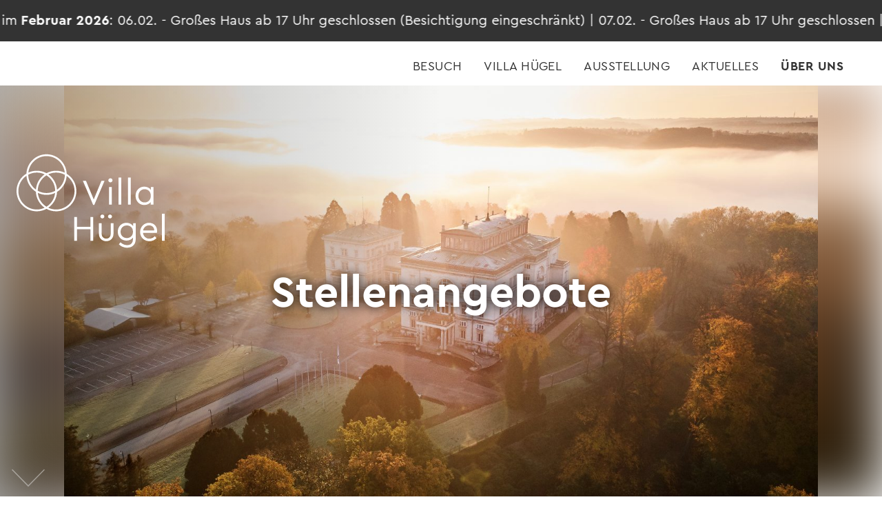

--- FILE ---
content_type: text/html; charset=UTF-8
request_url: https://www.villahuegel.de/stellenangebote/
body_size: 10585
content:
<!doctype html>
<html lang="de">
  <head>
  <meta charset="utf-8">
  <meta http-equiv="x-ua-compatible" content="ie=edge">
  <meta name="viewport" content="width=device-width, initial-scale=1, shrink-to-fit=no">

  <link rel="apple-touch-icon" sizes="180x180" href="https://www.villahuegel.de/app/themes/vh/public/images/fav/apple-icon-60x60.png">
  <link rel="icon" type="image/png" sizes="32x32" href="https://www.villahuegel.de/app/themes/vh/public/images/fav/favicon-32x32.png">
  <link rel="icon" type="image/png" sizes="16x16" href="https://www.villahuegel.de/app/themes/vh/public/images/fav/favicon-16x16.png">
  <link rel="manifest" href="https://www.villahuegel.de/app/themes/vh/public/images/fav/manifest.json">
  <link rel="mask-icon" href="https://www.villahuegel.de/app/themes/vh/public/images/fav/safari-pinned-tab.svg" color="#d4021d">
  <meta name="theme-color" content="#ffffff">

  <meta name='robots' content='index, follow, max-image-preview:large, max-snippet:-1, max-video-preview:-1' />
	<style>img:is([sizes="auto" i], [sizes^="auto," i]) { contain-intrinsic-size: 3000px 1500px }</style>
	<link rel="alternate" hreflang="de" href="https://www.villahuegel.de/stellenangebote/" />
<link rel="alternate" hreflang="x-default" href="https://www.villahuegel.de/stellenangebote/" />

	<!-- This site is optimized with the Yoast SEO plugin v26.3 - https://yoast.com/wordpress/plugins/seo/ -->
	<title>Stellenangebote - Villa Hügel</title>
	<link rel="canonical" href="https://www.villahuegel.de/stellenangebote/" />
	<meta property="og:locale" content="de_DE" />
	<meta property="og:type" content="article" />
	<meta property="og:title" content="Stellenangebote - Villa Hügel" />
	<meta property="og:url" content="https://www.villahuegel.de/stellenangebote/" />
	<meta property="og:site_name" content="Villa Hügel" />
	<meta property="article:modified_time" content="2025-11-06T09:00:23+00:00" />
	<meta name="twitter:card" content="summary_large_image" />
	<script type="application/ld+json" class="yoast-schema-graph">{"@context":"https://schema.org","@graph":[{"@type":"WebPage","@id":"https://www.villahuegel.de/stellenangebote/","url":"https://www.villahuegel.de/stellenangebote/","name":"Stellenangebote - Villa Hügel","isPartOf":{"@id":"https://www.villahuegel.de/#website"},"datePublished":"2023-02-07T14:09:04+00:00","dateModified":"2025-11-06T09:00:23+00:00","breadcrumb":{"@id":"https://www.villahuegel.de/stellenangebote/#breadcrumb"},"inLanguage":"de","potentialAction":[{"@type":"ReadAction","target":["https://www.villahuegel.de/stellenangebote/"]}]},{"@type":"BreadcrumbList","@id":"https://www.villahuegel.de/stellenangebote/#breadcrumb","itemListElement":[{"@type":"ListItem","position":1,"name":"Startseite","item":"https://www.villahuegel.de/"},{"@type":"ListItem","position":2,"name":"Stellenangebote"}]},{"@type":"WebSite","@id":"https://www.villahuegel.de/#website","url":"https://www.villahuegel.de/","name":"Villa Hügel","description":"","potentialAction":[{"@type":"SearchAction","target":{"@type":"EntryPoint","urlTemplate":"https://www.villahuegel.de/search/{search_term_string}"},"query-input":{"@type":"PropertyValueSpecification","valueRequired":true,"valueName":"search_term_string"}}],"inLanguage":"de"}]}</script>
	<!-- / Yoast SEO plugin. -->


<link rel="stylesheet" href="/app/plugins/instagram-feed/css/sbi-styles.min.css?ver=6.9.1">
<link rel="stylesheet" href="/wp/wp-includes/css/dist/block-library/style.min.css?ver=6.8.2">
<style id='classic-theme-styles-inline-css' type='text/css'>
/*! This file is auto-generated */
.wp-block-button__link{color:#fff;background-color:#32373c;border-radius:9999px;box-shadow:none;text-decoration:none;padding:calc(.667em + 2px) calc(1.333em + 2px);font-size:1.125em}.wp-block-file__button{background:#32373c;color:#fff;text-decoration:none}
</style>
<style id='global-styles-inline-css' type='text/css'>
:root{--wp--preset--aspect-ratio--square: 1;--wp--preset--aspect-ratio--4-3: 4/3;--wp--preset--aspect-ratio--3-4: 3/4;--wp--preset--aspect-ratio--3-2: 3/2;--wp--preset--aspect-ratio--2-3: 2/3;--wp--preset--aspect-ratio--16-9: 16/9;--wp--preset--aspect-ratio--9-16: 9/16;--wp--preset--color--black: #000000;--wp--preset--color--cyan-bluish-gray: #abb8c3;--wp--preset--color--white: #ffffff;--wp--preset--color--pale-pink: #f78da7;--wp--preset--color--vivid-red: #cf2e2e;--wp--preset--color--luminous-vivid-orange: #ff6900;--wp--preset--color--luminous-vivid-amber: #fcb900;--wp--preset--color--light-green-cyan: #7bdcb5;--wp--preset--color--vivid-green-cyan: #00d084;--wp--preset--color--pale-cyan-blue: #8ed1fc;--wp--preset--color--vivid-cyan-blue: #0693e3;--wp--preset--color--vivid-purple: #9b51e0;--wp--preset--gradient--vivid-cyan-blue-to-vivid-purple: linear-gradient(135deg,rgba(6,147,227,1) 0%,rgb(155,81,224) 100%);--wp--preset--gradient--light-green-cyan-to-vivid-green-cyan: linear-gradient(135deg,rgb(122,220,180) 0%,rgb(0,208,130) 100%);--wp--preset--gradient--luminous-vivid-amber-to-luminous-vivid-orange: linear-gradient(135deg,rgba(252,185,0,1) 0%,rgba(255,105,0,1) 100%);--wp--preset--gradient--luminous-vivid-orange-to-vivid-red: linear-gradient(135deg,rgba(255,105,0,1) 0%,rgb(207,46,46) 100%);--wp--preset--gradient--very-light-gray-to-cyan-bluish-gray: linear-gradient(135deg,rgb(238,238,238) 0%,rgb(169,184,195) 100%);--wp--preset--gradient--cool-to-warm-spectrum: linear-gradient(135deg,rgb(74,234,220) 0%,rgb(151,120,209) 20%,rgb(207,42,186) 40%,rgb(238,44,130) 60%,rgb(251,105,98) 80%,rgb(254,248,76) 100%);--wp--preset--gradient--blush-light-purple: linear-gradient(135deg,rgb(255,206,236) 0%,rgb(152,150,240) 100%);--wp--preset--gradient--blush-bordeaux: linear-gradient(135deg,rgb(254,205,165) 0%,rgb(254,45,45) 50%,rgb(107,0,62) 100%);--wp--preset--gradient--luminous-dusk: linear-gradient(135deg,rgb(255,203,112) 0%,rgb(199,81,192) 50%,rgb(65,88,208) 100%);--wp--preset--gradient--pale-ocean: linear-gradient(135deg,rgb(255,245,203) 0%,rgb(182,227,212) 50%,rgb(51,167,181) 100%);--wp--preset--gradient--electric-grass: linear-gradient(135deg,rgb(202,248,128) 0%,rgb(113,206,126) 100%);--wp--preset--gradient--midnight: linear-gradient(135deg,rgb(2,3,129) 0%,rgb(40,116,252) 100%);--wp--preset--font-size--small: 13px;--wp--preset--font-size--medium: 20px;--wp--preset--font-size--large: 36px;--wp--preset--font-size--x-large: 42px;--wp--preset--spacing--20: 0.44rem;--wp--preset--spacing--30: 0.67rem;--wp--preset--spacing--40: 1rem;--wp--preset--spacing--50: 1.5rem;--wp--preset--spacing--60: 2.25rem;--wp--preset--spacing--70: 3.38rem;--wp--preset--spacing--80: 5.06rem;--wp--preset--shadow--natural: 6px 6px 9px rgba(0, 0, 0, 0.2);--wp--preset--shadow--deep: 12px 12px 50px rgba(0, 0, 0, 0.4);--wp--preset--shadow--sharp: 6px 6px 0px rgba(0, 0, 0, 0.2);--wp--preset--shadow--outlined: 6px 6px 0px -3px rgba(255, 255, 255, 1), 6px 6px rgba(0, 0, 0, 1);--wp--preset--shadow--crisp: 6px 6px 0px rgba(0, 0, 0, 1);}:where(.is-layout-flex){gap: 0.5em;}:where(.is-layout-grid){gap: 0.5em;}body .is-layout-flex{display: flex;}.is-layout-flex{flex-wrap: wrap;align-items: center;}.is-layout-flex > :is(*, div){margin: 0;}body .is-layout-grid{display: grid;}.is-layout-grid > :is(*, div){margin: 0;}:where(.wp-block-columns.is-layout-flex){gap: 2em;}:where(.wp-block-columns.is-layout-grid){gap: 2em;}:where(.wp-block-post-template.is-layout-flex){gap: 1.25em;}:where(.wp-block-post-template.is-layout-grid){gap: 1.25em;}.has-black-color{color: var(--wp--preset--color--black) !important;}.has-cyan-bluish-gray-color{color: var(--wp--preset--color--cyan-bluish-gray) !important;}.has-white-color{color: var(--wp--preset--color--white) !important;}.has-pale-pink-color{color: var(--wp--preset--color--pale-pink) !important;}.has-vivid-red-color{color: var(--wp--preset--color--vivid-red) !important;}.has-luminous-vivid-orange-color{color: var(--wp--preset--color--luminous-vivid-orange) !important;}.has-luminous-vivid-amber-color{color: var(--wp--preset--color--luminous-vivid-amber) !important;}.has-light-green-cyan-color{color: var(--wp--preset--color--light-green-cyan) !important;}.has-vivid-green-cyan-color{color: var(--wp--preset--color--vivid-green-cyan) !important;}.has-pale-cyan-blue-color{color: var(--wp--preset--color--pale-cyan-blue) !important;}.has-vivid-cyan-blue-color{color: var(--wp--preset--color--vivid-cyan-blue) !important;}.has-vivid-purple-color{color: var(--wp--preset--color--vivid-purple) !important;}.has-black-background-color{background-color: var(--wp--preset--color--black) !important;}.has-cyan-bluish-gray-background-color{background-color: var(--wp--preset--color--cyan-bluish-gray) !important;}.has-white-background-color{background-color: var(--wp--preset--color--white) !important;}.has-pale-pink-background-color{background-color: var(--wp--preset--color--pale-pink) !important;}.has-vivid-red-background-color{background-color: var(--wp--preset--color--vivid-red) !important;}.has-luminous-vivid-orange-background-color{background-color: var(--wp--preset--color--luminous-vivid-orange) !important;}.has-luminous-vivid-amber-background-color{background-color: var(--wp--preset--color--luminous-vivid-amber) !important;}.has-light-green-cyan-background-color{background-color: var(--wp--preset--color--light-green-cyan) !important;}.has-vivid-green-cyan-background-color{background-color: var(--wp--preset--color--vivid-green-cyan) !important;}.has-pale-cyan-blue-background-color{background-color: var(--wp--preset--color--pale-cyan-blue) !important;}.has-vivid-cyan-blue-background-color{background-color: var(--wp--preset--color--vivid-cyan-blue) !important;}.has-vivid-purple-background-color{background-color: var(--wp--preset--color--vivid-purple) !important;}.has-black-border-color{border-color: var(--wp--preset--color--black) !important;}.has-cyan-bluish-gray-border-color{border-color: var(--wp--preset--color--cyan-bluish-gray) !important;}.has-white-border-color{border-color: var(--wp--preset--color--white) !important;}.has-pale-pink-border-color{border-color: var(--wp--preset--color--pale-pink) !important;}.has-vivid-red-border-color{border-color: var(--wp--preset--color--vivid-red) !important;}.has-luminous-vivid-orange-border-color{border-color: var(--wp--preset--color--luminous-vivid-orange) !important;}.has-luminous-vivid-amber-border-color{border-color: var(--wp--preset--color--luminous-vivid-amber) !important;}.has-light-green-cyan-border-color{border-color: var(--wp--preset--color--light-green-cyan) !important;}.has-vivid-green-cyan-border-color{border-color: var(--wp--preset--color--vivid-green-cyan) !important;}.has-pale-cyan-blue-border-color{border-color: var(--wp--preset--color--pale-cyan-blue) !important;}.has-vivid-cyan-blue-border-color{border-color: var(--wp--preset--color--vivid-cyan-blue) !important;}.has-vivid-purple-border-color{border-color: var(--wp--preset--color--vivid-purple) !important;}.has-vivid-cyan-blue-to-vivid-purple-gradient-background{background: var(--wp--preset--gradient--vivid-cyan-blue-to-vivid-purple) !important;}.has-light-green-cyan-to-vivid-green-cyan-gradient-background{background: var(--wp--preset--gradient--light-green-cyan-to-vivid-green-cyan) !important;}.has-luminous-vivid-amber-to-luminous-vivid-orange-gradient-background{background: var(--wp--preset--gradient--luminous-vivid-amber-to-luminous-vivid-orange) !important;}.has-luminous-vivid-orange-to-vivid-red-gradient-background{background: var(--wp--preset--gradient--luminous-vivid-orange-to-vivid-red) !important;}.has-very-light-gray-to-cyan-bluish-gray-gradient-background{background: var(--wp--preset--gradient--very-light-gray-to-cyan-bluish-gray) !important;}.has-cool-to-warm-spectrum-gradient-background{background: var(--wp--preset--gradient--cool-to-warm-spectrum) !important;}.has-blush-light-purple-gradient-background{background: var(--wp--preset--gradient--blush-light-purple) !important;}.has-blush-bordeaux-gradient-background{background: var(--wp--preset--gradient--blush-bordeaux) !important;}.has-luminous-dusk-gradient-background{background: var(--wp--preset--gradient--luminous-dusk) !important;}.has-pale-ocean-gradient-background{background: var(--wp--preset--gradient--pale-ocean) !important;}.has-electric-grass-gradient-background{background: var(--wp--preset--gradient--electric-grass) !important;}.has-midnight-gradient-background{background: var(--wp--preset--gradient--midnight) !important;}.has-small-font-size{font-size: var(--wp--preset--font-size--small) !important;}.has-medium-font-size{font-size: var(--wp--preset--font-size--medium) !important;}.has-large-font-size{font-size: var(--wp--preset--font-size--large) !important;}.has-x-large-font-size{font-size: var(--wp--preset--font-size--x-large) !important;}
:where(.wp-block-post-template.is-layout-flex){gap: 1.25em;}:where(.wp-block-post-template.is-layout-grid){gap: 1.25em;}
:where(.wp-block-columns.is-layout-flex){gap: 2em;}:where(.wp-block-columns.is-layout-grid){gap: 2em;}
:root :where(.wp-block-pullquote){font-size: 1.5em;line-height: 1.6;}
</style>
<link rel="stylesheet" href="/app/plugins/wpml-multilingual-cms/dist/css/blocks/styles.css?ver=4.6.15">
<link rel="stylesheet" href="/app/themes/vh/public//styles/utilities.css?id=af33a336469b4328779cf65e3448291f">
<link rel="stylesheet" defer="defer" href="/app/themes/vh/public//styles/main.css?id=cd8f83eb44c7e10fc1f3b4e8edcf78b7">
<script type="text/javascript" id="wpml-cookie-js-extra">
/* <![CDATA[ */
var wpml_cookies = {"wp-wpml_current_language":{"value":"de","expires":1,"path":"\/"}};
var wpml_cookies = {"wp-wpml_current_language":{"value":"de","expires":1,"path":"\/"}};
/* ]]> */
</script>
<script type="text/javascript" src="/app/plugins/wpml-multilingual-cms/res/js/cookies/language-cookie.js?ver=4.6.15" id="wpml-cookie-js" defer="defer" data-wp-strategy="defer"></script>
<script type="text/javascript" src="/wp/wp-includes/js/jquery/jquery.min.js?ver=3.7.1" id="jquery-core-js"></script>
<script type="text/javascript" src="/wp/wp-includes/js/jquery/jquery-migrate.min.js?ver=3.4.1" id="jquery-migrate-js"></script>
<script type="text/javascript" id="wp-jamstack-deployments-adminbar-js-extra">
/* <![CDATA[ */
var wpjd = {"ajaxurl":"https:\/\/www.villahuegel.de\/wp\/wp-admin\/admin-ajax.php","deployment_button_nonce":"735d263eab"};
/* ]]> */
</script>
<script type="text/javascript" src="/app/plugins/wp-jamstack-deployments/assets/admin.js?ver=1562623220" id="wp-jamstack-deployments-adminbar-js"></script>
<meta name="generator" content="WPML ver:4.6.15 stt:1,3;" />
  <style>.Timeline__dates:after{border-left-width: 13px;border-right-width: 13px;border-bottom: 11px solid white;}</style>
</head>
  <body class="wp-singular page page-id-9265 wp-theme-vh wp-child-theme-vh stellenangebote sidebar-primary">
    <!--[if IE]>
      <div class="alert alert-warning">
        You are using an <strong>outdated</strong> browser. Please <a href="http://browsehappy.com/">upgrade your browser</a> to improve your experience.      </div>
    <![endif]-->
    <script>
      var ajaxSprite = new XMLHttpRequest();
      ajaxSprite.open("GET", "https://www.villahuegel.de/app/themes/vh/assets/images/svgdefs.svg", true);
      ajaxSprite.send();
      ajaxSprite.onload = function(e) {
        var div = document.createElement("div");
        div.setAttribute("id", "sprite");
        div.innerHTML = ajaxSprite.responseText;
        document.body.insertBefore(div, document.body.childNodes[0]);
      }
    </script>
        <div class="app relative" role="document">
      <div class="bg-body text-white w-full overflow-hidden h-10 md:h-15">
  <marquee-text class="h-full" :duration="35" :repeat="3" :paused="marqueePaused" @mouseenter="marqueePaused = true" @mouseleave="marqueePaused = false">
    <div class="flex items-center h-10 md:h-15">
          <div class="text-base sm:text-lg md:text-xl after:content-['+++'] after:mx-4 md:after:mx-6">Änderung der Öffnungszeiten im <b>Februar 2026</b>: 06.02. - Großes Haus ab 17 Uhr geschlossen (Besichtigung eingeschränkt) | 07.02. - Großes Haus ab 17 Uhr geschlossen | 24.02. - 03.03. - Großes Haus ganztägig geschlossen | weitere Änderungen - siehe im Kalender auf unserer Webseite&nbsp;</div>
          </div>
  </marquee-text>
</div>
<mobile-navigation
  v-cloak
  :is-light="true"
  :show-logo="false"
  role="banner"
  class="top-10">
  <template v-slot:logo>
    <a href="/" class="flex items-center">
      <svg viewBox="0 0 345.53 217.74" xmlns="http://www.w3.org/2000/svg"><path d="m214.13 60.7c0-2.61 2.19-4.71 4.88-4.71s4.8 2.1 4.8 4.71-2.19 4.71-4.8 4.71-4.88-2.02-4.88-4.71zm30.3-6.48h-6.48v63.12h6.48zm-28.7 63.11h6.48v-40.98h-6.48zm-17.67-55.54-18.01 43.59-18.09-43.59h-7.24l24.07 56.47h2.44l24.07-56.47zm99.8 56.47c-11.61 0-20.28-9.34-20.28-21.46s8.58-21.37 20.28-21.37c6.4 0 12.29 2.78 15.48 7.49v-6.56h6.14v40.98h-6.48v-5.97c-3.28 4.38-9.09 6.9-15.15 6.9zm.93-5.97c7.07 0 14.31-4.71 14.31-15.49s-7.24-15.4-14.31-15.4c-8.42 0-14.56 6.65-14.56 15.48s6.23 15.4 14.56 15.4zm-32.4 5.04h-6.48v-63.12h6.48zm-48.35 32.16c2.52 0 4.63-2.02 4.63-4.46s-2.1-4.54-4.63-4.54-4.71 2.02-4.71 4.54 2.27 4.46 4.71 4.46zm53.77 11.19h6.14v37.03c0 12.62-7.99 20.03-19.95 20.03-8.58 0-15.23-3.87-19.27-7.91l3.79-4.54c3.95 3.45 8.58 6.48 15.32 6.48 8.33 0 13.63-4.63 13.63-13.72v-3.62c-3.28 4.29-9.09 6.82-15.23 6.82-11.53 0-20.11-8.75-20.11-20.7s8.58-20.79 20.11-20.79c6.48 0 12.37 2.78 15.57 7.49v-6.56zm-.25 19.86c0-10.27-7.24-14.64-14.31-14.64-8.33 0-14.56 6.06-14.56 14.73s6.23 14.64 14.56 14.64c7.15 0 14.31-4.46 14.31-14.73zm56.3-2.27c0 2.19-.34 4.04-.51 4.88h-32.4c.84 8.16 6.98 13.47 15.06 13.47 5.13 0 9.17-2.19 12.54-5.55l3.79 4.38c-4.12 4.38-9.68 7.15-16.41 7.15-12.37 0-21.71-9.34-21.71-21.38s9.17-21.46 20.95-21.46c10.52 0 18.68 7.57 18.68 18.51zm-6.65-.84c-.08-7.57-5.72-11.78-12.2-11.78-6.9 0-12.37 4.71-13.8 11.78h26.01zm17.84-38.88v63.12h6.48v-63.12zm-166.88 30.46h-31.14v-22.89h-6.56v55.54h6.56v-26.76h31.14v26.76h6.56v-55.54h-6.56zm47.47 16.75c0 6.73-4.71 10.86-10.44 10.86s-10.6-4.12-10.6-10.86v-25.08h-6.4v24.66c0 10.52 7.41 17.25 17 17.25s16.92-6.73 16.92-17.25v-24.66h-6.48zm-24.15-40.73c0 2.44 2.27 4.46 4.63 4.46 2.61 0 4.71-2.02 4.71-4.46s-2.1-4.54-4.71-4.54c-2.36 0-4.63 2.02-4.63 4.54z"/><path d="m116.97 45.34c-1.02-25.17-21.69-45.34-46.96-45.34s-45.79 20.02-46.95 45.07c-13.8 8.26-23.06 23.37-23.06 40.6 0 26.07 21.19 47.29 47.23 47.29 8.16 0 15.85-2.09 22.55-5.75 6.71 3.66 14.39 5.75 22.55 5.75 26.04 0 47.23-21.21 47.23-47.29 0-17.04-9.06-32.01-22.6-40.33zm-22.61 37.3c-.95-14.87-8.78-27.88-20.34-35.88 5.56-2.64 11.77-4.12 18.32-4.12 7.38 0 14.34 1.88 20.41 5.17-.17 14.41-7.42 27.14-18.4 34.82zm-67.1-35.06c5.97-3.15 12.76-4.94 19.97-4.94 6.55 0 12.76 1.48 18.32 4.12-11.48 7.94-19.28 20.84-20.32 35.57-10.8-7.76-17.88-20.43-17.97-34.75zm42.75 42.74c-7.48 0-14.51-1.95-20.63-5.36.25-15.16 8.35-28.43 20.41-35.9 12.12 7.51 20.25 20.89 20.42 36.15-6.02 3.26-12.89 5.11-20.19 5.11zm19.98-.24c-1.39 13.6-9.13 25.35-20.2 32.21-11.13-6.9-18.89-18.73-20.22-32.43 6.19 3.02 13.12 4.71 20.45 4.71s13.91-1.62 19.98-4.5zm-19.98-85.83c22.12 0 40.37 16.99 42.54 38.69-6.13-2.92-12.98-4.56-20.21-4.56-8.16 0-15.85 2.09-22.55 5.75-6.71-3.66-14.39-5.75-22.55-5.75-7.04 0-13.72 1.56-19.73 4.34 2.26-21.59 20.46-38.47 42.5-38.47zm-22.78 124.46c-23.7 0-42.98-19.31-42.98-43.03 0-14.78 7.48-27.83 18.84-35.59.92 15.73 9.51 29.41 22.06 37.31.55 15.41 8.5 28.96 20.4 37.2-5.56 2.64-11.77 4.12-18.32 4.12zm45.11 0c-6.55 0-12.76-1.48-18.32-4.12 11.82-8.18 19.75-21.61 20.4-36.9 12.72-7.8 21.47-21.51 22.49-37.3 11.12 7.79 18.41 20.69 18.41 35.28 0 23.73-19.28 43.03-42.98 43.03z"/></svg>
    </a>
  </template>
  <template v-slot:trigger="{ isOpen, toggleMenu }">
    <button
      class="text-sm hover:opacity-60 cursor-pointer text-current flex items-center leading-none font-semibold tracking-widest ml-auto bg-transparent rounded-none border-none uppercase appearance-none"
      @click.prevent="toggleMenu">
      Menu
      <svg class="w-8 h-8 ml-2" viewBox="0 0 32 32" xmlns="http://www.w3.org/2000/svg">
        <path style="transform-origin: 31% 48% 0px;" :class="{'transition-transform ease-[cubic-bezier(0.95,0.05,0.795,0.035)] transform-gpu fill-current': true, 'rotate-45': isOpen }" d="M32,12.75H0v-1.5H32v1.5Z" />
        <path style="transform-origin: 40% 58% 0px;" :class="{'transition-transform ease-[cubic-bezier(0.95,0.05,0.795,0.035)] transform-gpu fill-current': true, '-rotate-45': isOpen }" d="M32,20.75H0v-1.5H32v1.5Z" />
      </svg>
    </button>
  </template>
  <template v-slot:navigation>
    <nav class="xs:mt-15 pb-15 px-4 w-full pt-14 box-border">
      <ul class="max-w-lg mx-auto px-4">
      
<li class="nav-item"><a title="BESUCH" class="link toggle" href="https://www.villahuegel.de/besuch-2/" aria-haspopup="true"><span class="link-label">BESUCH</span><svg class="icon" xmlns="http://www.w3.org/2000/svg" viewBox="0 0 32 32"><path d="M16,23.71L3.94,11.44l1.07-1.05,10.99,11.18,10.99-11.18,1.07,1.05-12.06,12.27Z" class="fill-current" /></svg></a>
<ul class="sub-menu">
	<li class="nav-item"><a title="Öffnungszeiten und Kalender" class="link" href="https://www.villahuegel.de/oeffnungszeiten-und-kalender/"><span class="link-label">Öffnungszeiten und Kalender</span></a></li>
	<li class="nav-item"><a title="Eintritt" class="link" href="https://www.villahuegel.de/eintritt/"><span class="link-label">Eintritt</span></a></li>
	<li class="nav-item"><a title="Führungen" class="link" href="https://www.villahuegel.de/fuehrungen/"><span class="link-label">Führungen</span></a></li>
	<li class="nav-item"><a title="Anfahrt" class="link" href="https://www.villahuegel.de/anfahrt/"><span class="link-label">Anfahrt</span></a></li>
	<li class="nav-item"><a title="Bücher und Flyer" class="link" href="https://www.villahuegel.de/faltblaetter-und-publikationen/"><span class="link-label">Bücher und Flyer</span></a></li>
	<li class="nav-item"><a title="Fragen und Antworten" class="link" href="https://www.villahuegel.de/besuch-2/faq/"><span class="link-label">Fragen und Antworten</span></a></li>
</ul>
</li>
<li class="nav-item"><a title="VILLA HÜGEL" class="link toggle" href="https://www.villahuegel.de/villa/" aria-haspopup="true"><span class="link-label">VILLA HÜGEL</span><svg class="icon" xmlns="http://www.w3.org/2000/svg" viewBox="0 0 32 32"><path d="M16,23.71L3.94,11.44l1.07-1.05,10.99,11.18,10.99-11.18,1.07,1.05-12.06,12.27Z" class="fill-current" /></svg></a>
<ul class="sub-menu">
	<li class="nav-item"><a title="Gebäude" class="link" href="https://www.villahuegel.de/die-gebaeude/"><span class="link-label">Gebäude</span></a></li>
	<li class="nav-item"><a title="Historie" class="link" href="https://www.villahuegel.de/historie/"><span class="link-label">Historie</span></a></li>
	<li class="nav-item"><a title="Hügelpark" class="link" href="https://www.villahuegel.de/park/"><span class="link-label">Hügelpark</span></a></li>
	<li class="nav-item"><a title="Hügel-App" class="link" href="https://www.villahuegel.de/huegel-app/"><span class="link-label">Hügel-App</span></a></li>
</ul>
</li>
<li class="nav-item"><a title="AUSSTELLUNG" class="link toggle" href="https://www.villahuegel.de/ausstellungen-und-praesentationen/" aria-haspopup="true"><span class="link-label">AUSSTELLUNG</span><svg class="icon" xmlns="http://www.w3.org/2000/svg" viewBox="0 0 32 32"><path d="M16,23.71L3.94,11.44l1.07-1.05,10.99,11.18,10.99-11.18,1.07,1.05-12.06,12.27Z" class="fill-current" /></svg></a>
<ul class="sub-menu">
	<li class="nav-item"><a title="Historische Ausstellung Krupp" class="link" href="https://www.villahuegel.de/historische-ausstellung-krupp/"><span class="link-label">Historische Ausstellung Krupp</span></a></li>
	<li class="nav-item"><a title="Ausstellungsarchiv" class="link" href="https://www.villahuegel.de/ausstellungsarchiv/"><span class="link-label">Ausstellungsarchiv</span></a></li>
</ul>
</li>
<li class="nav-item"><a title="AKTUELLES" class="link" href="https://www.villahuegel.de/aktuelles/"><span class="link-label">AKTUELLES</span></a></li>
<li class="nav-item"><a title="ÜBER UNS" class="link toggle" href="https://www.villahuegel.de/ueber-uns/" aria-haspopup="true"><span class="link-label">ÜBER UNS</span><svg class="icon" xmlns="http://www.w3.org/2000/svg" viewBox="0 0 32 32"><path d="M16,23.71L3.94,11.44l1.07-1.05,10.99,11.18,10.99-11.18,1.07,1.05-12.06,12.27Z" class="fill-current" /></svg></a>
<ul class="sub-menu">
	<li class="nav-item"><a title="Alfried Krupp von Bohlen und Halbach-Stiftung" class="link" href="https://www.villahuegel.de/alfried-krupp-von-bohlen-und-halbach-stiftung-version-2/"><span class="link-label">Alfried Krupp von Bohlen und Halbach-Stiftung</span></a></li>
	<li class="nav-item"><a title="Historisches Archiv Krupp" class="link" href="https://www.villahuegel.de/historisches-archiv/"><span class="link-label">Historisches Archiv Krupp</span></a></li>
	<li class="nav-item"><a title="Kulturstiftung Ruhr" class="link" href="https://www.villahuegel.de/kulturstiftung-ruhr/"><span class="link-label">Kulturstiftung Ruhr</span></a></li>
	<li class="nav-item active"><a title="Stellenangebote" class="link" href="https://www.villahuegel.de/stellenangebote/"><span class="link-label">Stellenangebote</span></a></li>
</ul>
</li>

	              <li class="mt-10 leading-none bottom-0 text-lg lowercase text-body">
                            </li>
              </ul>
    </nav>
  </template>
</mobile-navigation>
<header class="z-30 hidden md:block w-full box-border sticky bg-white text-body top-0 left-0 right-0" role="banner">
  <div class="max-w-9xl mx-auto flex w-full h-16 !px-4 !pb-3 items-end relative box-border">
    <nav class="w-full">
      <ul class="flex w-full justify-end items-end">
        <li :class="['md:absolute left-4 top-1 h-15 hidden', { '!block': showLogoInMenu }]">
          <a href="/" class="flex items-center h-15">
            <svg class="w-24" viewBox="0 0 345.53 217.74" xmlns="http://www.w3.org/2000/svg"><path d="m214.13 60.7c0-2.61 2.19-4.71 4.88-4.71s4.8 2.1 4.8 4.71-2.19 4.71-4.8 4.71-4.88-2.02-4.88-4.71zm30.3-6.48h-6.48v63.12h6.48zm-28.7 63.11h6.48v-40.98h-6.48zm-17.67-55.54-18.01 43.59-18.09-43.59h-7.24l24.07 56.47h2.44l24.07-56.47zm99.8 56.47c-11.61 0-20.28-9.34-20.28-21.46s8.58-21.37 20.28-21.37c6.4 0 12.29 2.78 15.48 7.49v-6.56h6.14v40.98h-6.48v-5.97c-3.28 4.38-9.09 6.9-15.15 6.9zm.93-5.97c7.07 0 14.31-4.71 14.31-15.49s-7.24-15.4-14.31-15.4c-8.42 0-14.56 6.65-14.56 15.48s6.23 15.4 14.56 15.4zm-32.4 5.04h-6.48v-63.12h6.48zm-48.35 32.16c2.52 0 4.63-2.02 4.63-4.46s-2.1-4.54-4.63-4.54-4.71 2.02-4.71 4.54 2.27 4.46 4.71 4.46zm53.77 11.19h6.14v37.03c0 12.62-7.99 20.03-19.95 20.03-8.58 0-15.23-3.87-19.27-7.91l3.79-4.54c3.95 3.45 8.58 6.48 15.32 6.48 8.33 0 13.63-4.63 13.63-13.72v-3.62c-3.28 4.29-9.09 6.82-15.23 6.82-11.53 0-20.11-8.75-20.11-20.7s8.58-20.79 20.11-20.79c6.48 0 12.37 2.78 15.57 7.49v-6.56zm-.25 19.86c0-10.27-7.24-14.64-14.31-14.64-8.33 0-14.56 6.06-14.56 14.73s6.23 14.64 14.56 14.64c7.15 0 14.31-4.46 14.31-14.73zm56.3-2.27c0 2.19-.34 4.04-.51 4.88h-32.4c.84 8.16 6.98 13.47 15.06 13.47 5.13 0 9.17-2.19 12.54-5.55l3.79 4.38c-4.12 4.38-9.68 7.15-16.41 7.15-12.37 0-21.71-9.34-21.71-21.38s9.17-21.46 20.95-21.46c10.52 0 18.68 7.57 18.68 18.51zm-6.65-.84c-.08-7.57-5.72-11.78-12.2-11.78-6.9 0-12.37 4.71-13.8 11.78h26.01zm17.84-38.88v63.12h6.48v-63.12zm-166.88 30.46h-31.14v-22.89h-6.56v55.54h6.56v-26.76h31.14v26.76h6.56v-55.54h-6.56zm47.47 16.75c0 6.73-4.71 10.86-10.44 10.86s-10.6-4.12-10.6-10.86v-25.08h-6.4v24.66c0 10.52 7.41 17.25 17 17.25s16.92-6.73 16.92-17.25v-24.66h-6.48zm-24.15-40.73c0 2.44 2.27 4.46 4.63 4.46 2.61 0 4.71-2.02 4.71-4.46s-2.1-4.54-4.71-4.54c-2.36 0-4.63 2.02-4.63 4.54z"/><path d="m116.97 45.34c-1.02-25.17-21.69-45.34-46.96-45.34s-45.79 20.02-46.95 45.07c-13.8 8.26-23.06 23.37-23.06 40.6 0 26.07 21.19 47.29 47.23 47.29 8.16 0 15.85-2.09 22.55-5.75 6.71 3.66 14.39 5.75 22.55 5.75 26.04 0 47.23-21.21 47.23-47.29 0-17.04-9.06-32.01-22.6-40.33zm-22.61 37.3c-.95-14.87-8.78-27.88-20.34-35.88 5.56-2.64 11.77-4.12 18.32-4.12 7.38 0 14.34 1.88 20.41 5.17-.17 14.41-7.42 27.14-18.4 34.82zm-67.1-35.06c5.97-3.15 12.76-4.94 19.97-4.94 6.55 0 12.76 1.48 18.32 4.12-11.48 7.94-19.28 20.84-20.32 35.57-10.8-7.76-17.88-20.43-17.97-34.75zm42.75 42.74c-7.48 0-14.51-1.95-20.63-5.36.25-15.16 8.35-28.43 20.41-35.9 12.12 7.51 20.25 20.89 20.42 36.15-6.02 3.26-12.89 5.11-20.19 5.11zm19.98-.24c-1.39 13.6-9.13 25.35-20.2 32.21-11.13-6.9-18.89-18.73-20.22-32.43 6.19 3.02 13.12 4.71 20.45 4.71s13.91-1.62 19.98-4.5zm-19.98-85.83c22.12 0 40.37 16.99 42.54 38.69-6.13-2.92-12.98-4.56-20.21-4.56-8.16 0-15.85 2.09-22.55 5.75-6.71-3.66-14.39-5.75-22.55-5.75-7.04 0-13.72 1.56-19.73 4.34 2.26-21.59 20.46-38.47 42.5-38.47zm-22.78 124.46c-23.7 0-42.98-19.31-42.98-43.03 0-14.78 7.48-27.83 18.84-35.59.92 15.73 9.51 29.41 22.06 37.31.55 15.41 8.5 28.96 20.4 37.2-5.56 2.64-11.77 4.12-18.32 4.12zm45.11 0c-6.55 0-12.76-1.48-18.32-4.12 11.82-8.18 19.75-21.61 20.4-36.9 12.72-7.8 21.47-21.51 22.49-37.3 11.12 7.79 18.41 20.69 18.41 35.28 0 23.73-19.28 43.03-42.98 43.03z"/></svg>
          </a>
        </li>
      
<li class="nav-item nav-primary"><a title="BESUCH" class="link" href="https://www.villahuegel.de/besuch-2/" aria-haspopup="true"><span class="link-label">BESUCH</span></a>
<ul class="sub-menu">
	<li class="nav-item"><a title="Öffnungszeiten und Kalender" class="link" href="https://www.villahuegel.de/oeffnungszeiten-und-kalender/"><span class="link-label">Öffnungszeiten und Kalender</span></a></li>
	<li class="nav-item"><a title="Eintritt" class="link" href="https://www.villahuegel.de/eintritt/"><span class="link-label">Eintritt</span></a></li>
	<li class="nav-item"><a title="Führungen" class="link" href="https://www.villahuegel.de/fuehrungen/"><span class="link-label">Führungen</span></a></li>
	<li class="nav-item"><a title="Anfahrt" class="link" href="https://www.villahuegel.de/anfahrt/"><span class="link-label">Anfahrt</span></a></li>
	<li class="nav-item"><a title="Bücher und Flyer" class="link" href="https://www.villahuegel.de/faltblaetter-und-publikationen/"><span class="link-label">Bücher und Flyer</span></a></li>
	<li class="nav-item"><a title="Fragen und Antworten" class="link" href="https://www.villahuegel.de/besuch-2/faq/"><span class="link-label">Fragen und Antworten</span></a></li>
</ul>
</li>
<li class="nav-item nav-primary"><a title="VILLA HÜGEL" class="link" href="https://www.villahuegel.de/villa/" aria-haspopup="true"><span class="link-label">VILLA HÜGEL</span></a>
<ul class="sub-menu">
	<li class="nav-item"><a title="Gebäude" class="link" href="https://www.villahuegel.de/die-gebaeude/"><span class="link-label">Gebäude</span></a></li>
	<li class="nav-item"><a title="Historie" class="link" href="https://www.villahuegel.de/historie/"><span class="link-label">Historie</span></a></li>
	<li class="nav-item"><a title="Hügelpark" class="link" href="https://www.villahuegel.de/park/"><span class="link-label">Hügelpark</span></a></li>
	<li class="nav-item"><a title="Hügel-App" class="link" href="https://www.villahuegel.de/huegel-app/"><span class="link-label">Hügel-App</span></a></li>
</ul>
</li>
<li class="nav-item nav-primary"><a title="AUSSTELLUNG" class="link" href="https://www.villahuegel.de/ausstellungen-und-praesentationen/" aria-haspopup="true"><span class="link-label">AUSSTELLUNG</span></a>
<ul class="sub-menu">
	<li class="nav-item"><a title="Historische Ausstellung Krupp" class="link" href="https://www.villahuegel.de/historische-ausstellung-krupp/"><span class="link-label">Historische Ausstellung Krupp</span></a></li>
	<li class="nav-item"><a title="Ausstellungsarchiv" class="link" href="https://www.villahuegel.de/ausstellungsarchiv/"><span class="link-label">Ausstellungsarchiv</span></a></li>
</ul>
</li>
<li class="nav-item nav-primary"><a title="AKTUELLES" class="link" href="https://www.villahuegel.de/aktuelles/"><span class="link-label">AKTUELLES</span></a></li>
<li class="nav-item nav-primary active"><a title="ÜBER UNS" class="link" href="https://www.villahuegel.de/ueber-uns/" aria-haspopup="true"><span class="link-label">ÜBER UNS</span></a>
<ul class="sub-menu">
	<li class="nav-item"><a title="Alfried Krupp von Bohlen und Halbach-Stiftung" class="link" href="https://www.villahuegel.de/alfried-krupp-von-bohlen-und-halbach-stiftung-version-2/"><span class="link-label">Alfried Krupp von Bohlen und Halbach-Stiftung</span></a></li>
	<li class="nav-item"><a title="Historisches Archiv Krupp" class="link" href="https://www.villahuegel.de/historisches-archiv/"><span class="link-label">Historisches Archiv Krupp</span></a></li>
	<li class="nav-item"><a title="Kulturstiftung Ruhr" class="link" href="https://www.villahuegel.de/kulturstiftung-ruhr/"><span class="link-label">Kulturstiftung Ruhr</span></a></li>
	<li class="nav-item active"><a title="Stellenangebote" class="link" href="https://www.villahuegel.de/stellenangebote/"><span class="link-label">Stellenangebote</span></a></li>
</ul>
</li>

	              <li class="leading-none bottom-0 ml-6 text-lg lowercase text-body">
                            </li>
              </ul>
    </nav>
  </div>
</header>
      <section class="masthead has-ticker">
  <intro-slider :slides="[{&quot;type&quot;:&quot;image&quot;,&quot;show_overlay&quot;:false,&quot;video&quot;:{&quot;webm&quot;:null,&quot;mp4&quot;:null,&quot;duration&quot;:null,&quot;poster&quot;:{&quot;src&quot;:{&quot;portrait&quot;:null,&quot;base&quot;:null}}},&quot;image&quot;:{&quot;src&quot;:{&quot;xl&quot;:&quot;\/app\/uploads\/2019\/11\/pgwiazdaPhotographieDJI_0393-2500x1371.jpg&quot;,&quot;lg&quot;:&quot;\/app\/uploads\/2019\/11\/pgwiazdaPhotographieDJI_0393-2200x1206.jpg&quot;,&quot;md&quot;:&quot;\/app\/uploads\/2019\/11\/pgwiazdaPhotographieDJI_0393-1860x1020.jpg&quot;,&quot;base&quot;:&quot;\/app\/uploads\/2019\/11\/pgwiazdaPhotographieDJI_0393-1440x790.jpg&quot;},&quot;alt&quot;:&quot;&quot;},&quot;link&quot;:{&quot;title&quot;:null,&quot;url&quot;:null,&quot;target&quot;:null}}]"></intro-slider>
  <div class="absolute z-10 left-0 top-0 right-0 bottom-0 pointer-events-none">
    <div class="px-4 max-w-9xl mx-auto h-full relative sm:flex items-start">
      <a v-if="!showLogoInMenu" class="brand brand-compact text-light pointer-events-auto" href="https://www.villahuegel.de/" title="Villa Hügel">
          <svg viewBox="0 0 345.53 217.74" xmlns="http://www.w3.org/2000/svg"><path d="m214.13 60.7c0-2.61 2.19-4.71 4.88-4.71s4.8 2.1 4.8 4.71-2.19 4.71-4.8 4.71-4.88-2.02-4.88-4.71zm30.3-6.48h-6.48v63.12h6.48zm-28.7 63.11h6.48v-40.98h-6.48zm-17.67-55.54-18.01 43.59-18.09-43.59h-7.24l24.07 56.47h2.44l24.07-56.47zm99.8 56.47c-11.61 0-20.28-9.34-20.28-21.46s8.58-21.37 20.28-21.37c6.4 0 12.29 2.78 15.48 7.49v-6.56h6.14v40.98h-6.48v-5.97c-3.28 4.38-9.09 6.9-15.15 6.9zm.93-5.97c7.07 0 14.31-4.71 14.31-15.49s-7.24-15.4-14.31-15.4c-8.42 0-14.56 6.65-14.56 15.48s6.23 15.4 14.56 15.4zm-32.4 5.04h-6.48v-63.12h6.48zm-48.35 32.16c2.52 0 4.63-2.02 4.63-4.46s-2.1-4.54-4.63-4.54-4.71 2.02-4.71 4.54 2.27 4.46 4.71 4.46zm53.77 11.19h6.14v37.03c0 12.62-7.99 20.03-19.95 20.03-8.58 0-15.23-3.87-19.27-7.91l3.79-4.54c3.95 3.45 8.58 6.48 15.32 6.48 8.33 0 13.63-4.63 13.63-13.72v-3.62c-3.28 4.29-9.09 6.82-15.23 6.82-11.53 0-20.11-8.75-20.11-20.7s8.58-20.79 20.11-20.79c6.48 0 12.37 2.78 15.57 7.49v-6.56zm-.25 19.86c0-10.27-7.24-14.64-14.31-14.64-8.33 0-14.56 6.06-14.56 14.73s6.23 14.64 14.56 14.64c7.15 0 14.31-4.46 14.31-14.73zm56.3-2.27c0 2.19-.34 4.04-.51 4.88h-32.4c.84 8.16 6.98 13.47 15.06 13.47 5.13 0 9.17-2.19 12.54-5.55l3.79 4.38c-4.12 4.38-9.68 7.15-16.41 7.15-12.37 0-21.71-9.34-21.71-21.38s9.17-21.46 20.95-21.46c10.52 0 18.68 7.57 18.68 18.51zm-6.65-.84c-.08-7.57-5.72-11.78-12.2-11.78-6.9 0-12.37 4.71-13.8 11.78h26.01zm17.84-38.88v63.12h6.48v-63.12zm-166.88 30.46h-31.14v-22.89h-6.56v55.54h6.56v-26.76h31.14v26.76h6.56v-55.54h-6.56zm47.47 16.75c0 6.73-4.71 10.86-10.44 10.86s-10.6-4.12-10.6-10.86v-25.08h-6.4v24.66c0 10.52 7.41 17.25 17 17.25s16.92-6.73 16.92-17.25v-24.66h-6.48zm-24.15-40.73c0 2.44 2.27 4.46 4.63 4.46 2.61 0 4.71-2.02 4.71-4.46s-2.1-4.54-4.71-4.54c-2.36 0-4.63 2.02-4.63 4.54z"/><path d="m116.97 45.34c-1.02-25.17-21.69-45.34-46.96-45.34s-45.79 20.02-46.95 45.07c-13.8 8.26-23.06 23.37-23.06 40.6 0 26.07 21.19 47.29 47.23 47.29 8.16 0 15.85-2.09 22.55-5.75 6.71 3.66 14.39 5.75 22.55 5.75 26.04 0 47.23-21.21 47.23-47.29 0-17.04-9.06-32.01-22.6-40.33zm-22.61 37.3c-.95-14.87-8.78-27.88-20.34-35.88 5.56-2.64 11.77-4.12 18.32-4.12 7.38 0 14.34 1.88 20.41 5.17-.17 14.41-7.42 27.14-18.4 34.82zm-67.1-35.06c5.97-3.15 12.76-4.94 19.97-4.94 6.55 0 12.76 1.48 18.32 4.12-11.48 7.94-19.28 20.84-20.32 35.57-10.8-7.76-17.88-20.43-17.97-34.75zm42.75 42.74c-7.48 0-14.51-1.95-20.63-5.36.25-15.16 8.35-28.43 20.41-35.9 12.12 7.51 20.25 20.89 20.42 36.15-6.02 3.26-12.89 5.11-20.19 5.11zm19.98-.24c-1.39 13.6-9.13 25.35-20.2 32.21-11.13-6.9-18.89-18.73-20.22-32.43 6.19 3.02 13.12 4.71 20.45 4.71s13.91-1.62 19.98-4.5zm-19.98-85.83c22.12 0 40.37 16.99 42.54 38.69-6.13-2.92-12.98-4.56-20.21-4.56-8.16 0-15.85 2.09-22.55 5.75-6.71-3.66-14.39-5.75-22.55-5.75-7.04 0-13.72 1.56-19.73 4.34 2.26-21.59 20.46-38.47 42.5-38.47zm-22.78 124.46c-23.7 0-42.98-19.31-42.98-43.03 0-14.78 7.48-27.83 18.84-35.59.92 15.73 9.51 29.41 22.06 37.31.55 15.41 8.5 28.96 20.4 37.2-5.56 2.64-11.77 4.12-18.32 4.12zm45.11 0c-6.55 0-12.76-1.48-18.32-4.12 11.82-8.18 19.75-21.61 20.4-36.9 12.72-7.8 21.47-21.51 22.49-37.3 11.12 7.79 18.41 20.69 18.41 35.28 0 23.73-19.28 43.03-42.98 43.03z"/></svg>
      </a>
                    <div class="masthead__centered text-center pointer-events-auto">
          <h1 class="h-display !text-white">Stellenangebote</h1>
        </div>
            <scroll-down v-cloak class="hidden sm:block scroll-down text-white pointer-events-auto" aria-label="zum Seitenanfang scrollen">
        <svg class="icon rotate-90" xmlns="http://www.w3.org/2000/svg" viewBox="0 0 48 48">
          <path d="M14.89,47.06l-1.05-1.07,22.37-21.99L13.84,2.01l1.05-1.07,23.45,23.06L14.89,47.06Z" fill="currentColor"/>
        </svg>
      </scroll-down>
    </div>
  </div>
</section>
<div class="container entry-content">
    <div class="row text-row d-block d-sm-flex">
  <div class="col-xs-12 col-sm-2 col-md-4 d-block d-md-flex">
    <p class="entry-content-prefix my-1 my-md-0">
          </p>
  </div>
  <div class="col-xs-12 col-sm-10 col-md-8 d-block">
    <p>Die Kulturstiftung Ruhr mit Sitz in der Villa Hügel in Essen ist sowohl für die Organisation von Ausstellungen als auch für den Regie- und Besucherbetrieb des ehemaligen Wohnhauses der Industriellenfamilie Krupp verantwortlich.</p>
<p>Die Stiftung bietet eine abwechslungsreiche Tätigkeit und einen attraktiven Arbeitsplatz in historischer Atmosphäre. In einem kleinen Team arbeiten vier Mitarbeiter*innen in enger Abstimmung mit flachen Hierarchien. Trotz Tradition ist das Team innovativ und zukunftsorientiert.</p>
      </div>
</div>
<div class="row text-row d-block d-sm-flex">
  <div class="col-xs-12 col-sm-2 col-md-4 d-block d-md-flex">
    <p class="entry-content-prefix my-1 my-md-0">
          </p>
  </div>
  <div class="col-xs-12 col-sm-10 col-md-8 d-block">
    <p>&nbsp;</p>
<p>&nbsp;</p>
<p>Aktuell gibt es keine offenen Stellen.</p>
      </div>
</div>
</div>
<reservation-form
  :tours='["Angebote f\u00fcr Gruppen","Angebote f\u00fcr Einzelbesucher*innen","\u00d6ffentliche F\u00fchrungen 2025"]'
  :languages='["deutsch \/ german","englisch \/ english","franz\u00f6sisch \/ french","niederl\u00e4ndisch \/ dutch"]'
  label-title="Buchung einer Führung"
  label-description="Diese Buchungsanfrage ist keine verbindliche Buchung!"
  label-description-bottom="Die Anmeldung einer Führung muss mindestens 14 Tage vor Ihrem Wunschtermin erfolgen. Ihre Anfrage wird in der Reihenfolge des Eingangs bearbeitet. Bitte haben Sie Verständnis dafür, dass es aufgrund großen Interesses zu Verzögerungen hinsichtlich der Bearbeitung Ihrer Buchungsanfrage kommen kann."
  label-personal-data="Persönliche Angaben / Kontaktdaten"
  label-message="Hier ist Platz für zusätzliche Angaben zu Ihrer Buchungsanfrage."
  label-required="Mit *gekennzeichnete Felder sind Pflichtfelder."
  label-privacy-title="Hinweise zum Datenschutz"
  label-privacy="Ihre Daten werden automatisiert verarbeitet und nur für die beschriebenen Zwecke genutzt. Eine Weitergabe an Dritte erfolgt nicht. Bitte beachten Sie auch unsere weiterführenden &lt;a href=&quot;/datenschutz/&quot; target=\_blank&quot;&gt;Hinweise zum Datenschutz&lt;/a&gt;."
  label-error="Beim Senden der Anfrage ist ein Fehler aufgetreten."
  label-not-valid="Ein Fehler ist beim Senden aufgetreten. Bitte überprüfen Sie Ihre gemachten Angaben."
  label-success="Vielen Dank! Wir werden Ihre Anfrage bearbeiten."
>
</reservation-form>
<footer class="content-info text-light">
  <div class="container">
    <div class="flex">
      <div class="w-1/2 flex-1">
        <a class="brand brand-compact-sm" href="https://www.villahuegel.de/" title="Villa Hügel">
            <svg viewBox="0 0 345.53 217.74" xmlns="http://www.w3.org/2000/svg"><path d="m214.13 60.7c0-2.61 2.19-4.71 4.88-4.71s4.8 2.1 4.8 4.71-2.19 4.71-4.8 4.71-4.88-2.02-4.88-4.71zm30.3-6.48h-6.48v63.12h6.48zm-28.7 63.11h6.48v-40.98h-6.48zm-17.67-55.54-18.01 43.59-18.09-43.59h-7.24l24.07 56.47h2.44l24.07-56.47zm99.8 56.47c-11.61 0-20.28-9.34-20.28-21.46s8.58-21.37 20.28-21.37c6.4 0 12.29 2.78 15.48 7.49v-6.56h6.14v40.98h-6.48v-5.97c-3.28 4.38-9.09 6.9-15.15 6.9zm.93-5.97c7.07 0 14.31-4.71 14.31-15.49s-7.24-15.4-14.31-15.4c-8.42 0-14.56 6.65-14.56 15.48s6.23 15.4 14.56 15.4zm-32.4 5.04h-6.48v-63.12h6.48zm-48.35 32.16c2.52 0 4.63-2.02 4.63-4.46s-2.1-4.54-4.63-4.54-4.71 2.02-4.71 4.54 2.27 4.46 4.71 4.46zm53.77 11.19h6.14v37.03c0 12.62-7.99 20.03-19.95 20.03-8.58 0-15.23-3.87-19.27-7.91l3.79-4.54c3.95 3.45 8.58 6.48 15.32 6.48 8.33 0 13.63-4.63 13.63-13.72v-3.62c-3.28 4.29-9.09 6.82-15.23 6.82-11.53 0-20.11-8.75-20.11-20.7s8.58-20.79 20.11-20.79c6.48 0 12.37 2.78 15.57 7.49v-6.56zm-.25 19.86c0-10.27-7.24-14.64-14.31-14.64-8.33 0-14.56 6.06-14.56 14.73s6.23 14.64 14.56 14.64c7.15 0 14.31-4.46 14.31-14.73zm56.3-2.27c0 2.19-.34 4.04-.51 4.88h-32.4c.84 8.16 6.98 13.47 15.06 13.47 5.13 0 9.17-2.19 12.54-5.55l3.79 4.38c-4.12 4.38-9.68 7.15-16.41 7.15-12.37 0-21.71-9.34-21.71-21.38s9.17-21.46 20.95-21.46c10.52 0 18.68 7.57 18.68 18.51zm-6.65-.84c-.08-7.57-5.72-11.78-12.2-11.78-6.9 0-12.37 4.71-13.8 11.78h26.01zm17.84-38.88v63.12h6.48v-63.12zm-166.88 30.46h-31.14v-22.89h-6.56v55.54h6.56v-26.76h31.14v26.76h6.56v-55.54h-6.56zm47.47 16.75c0 6.73-4.71 10.86-10.44 10.86s-10.6-4.12-10.6-10.86v-25.08h-6.4v24.66c0 10.52 7.41 17.25 17 17.25s16.92-6.73 16.92-17.25v-24.66h-6.48zm-24.15-40.73c0 2.44 2.27 4.46 4.63 4.46 2.61 0 4.71-2.02 4.71-4.46s-2.1-4.54-4.71-4.54c-2.36 0-4.63 2.02-4.63 4.54z"/><path d="m116.97 45.34c-1.02-25.17-21.69-45.34-46.96-45.34s-45.79 20.02-46.95 45.07c-13.8 8.26-23.06 23.37-23.06 40.6 0 26.07 21.19 47.29 47.23 47.29 8.16 0 15.85-2.09 22.55-5.75 6.71 3.66 14.39 5.75 22.55 5.75 26.04 0 47.23-21.21 47.23-47.29 0-17.04-9.06-32.01-22.6-40.33zm-22.61 37.3c-.95-14.87-8.78-27.88-20.34-35.88 5.56-2.64 11.77-4.12 18.32-4.12 7.38 0 14.34 1.88 20.41 5.17-.17 14.41-7.42 27.14-18.4 34.82zm-67.1-35.06c5.97-3.15 12.76-4.94 19.97-4.94 6.55 0 12.76 1.48 18.32 4.12-11.48 7.94-19.28 20.84-20.32 35.57-10.8-7.76-17.88-20.43-17.97-34.75zm42.75 42.74c-7.48 0-14.51-1.95-20.63-5.36.25-15.16 8.35-28.43 20.41-35.9 12.12 7.51 20.25 20.89 20.42 36.15-6.02 3.26-12.89 5.11-20.19 5.11zm19.98-.24c-1.39 13.6-9.13 25.35-20.2 32.21-11.13-6.9-18.89-18.73-20.22-32.43 6.19 3.02 13.12 4.71 20.45 4.71s13.91-1.62 19.98-4.5zm-19.98-85.83c22.12 0 40.37 16.99 42.54 38.69-6.13-2.92-12.98-4.56-20.21-4.56-8.16 0-15.85 2.09-22.55 5.75-6.71-3.66-14.39-5.75-22.55-5.75-7.04 0-13.72 1.56-19.73 4.34 2.26-21.59 20.46-38.47 42.5-38.47zm-22.78 124.46c-23.7 0-42.98-19.31-42.98-43.03 0-14.78 7.48-27.83 18.84-35.59.92 15.73 9.51 29.41 22.06 37.31.55 15.41 8.5 28.96 20.4 37.2-5.56 2.64-11.77 4.12-18.32 4.12zm45.11 0c-6.55 0-12.76-1.48-18.32-4.12 11.82-8.18 19.75-21.61 20.4-36.9 12.72-7.8 21.47-21.51 22.49-37.3 11.12 7.79 18.41 20.69 18.41 35.28 0 23.73-19.28 43.03-42.98 43.03z"/></svg>
        </a>
      </div>

      <div class="footer-text w-1/2 flex-1 ml-auto font-bold">
        <p>Villa Hügel<br />
Hügel 1, D – 45133 Essen</p>
<p>T +49 201 61 62 917<br />
E info@villahuegel.de</p>
      </div>
    </div>
    <div class="sm:flex items-center mb-8 mt-10 sm:mt-15">
      <nav class="footer-nav hidden sm:block w-1/2 flex-1">
        <ul class="flex justify-start">
          
<li class="menu-item menu-datenschutz"><a href="https://www.villahuegel.de/datenschutz/">Datenschutz</a></li>
<li class="menu-item menu-impressum"><a href="https://www.villahuegel.de/impressum/">Impressum</a></li>
<li class="menu-item menu-presse"><a href="https://www.villahuegel.de/pressemitteilung/">Presse</a></li>

	        </ul>
      </nav>
      <div class="flex sm:w-1/2 flex-1">
        <a href="https://www.instagram.com/kruppstiftung/" target="_blank" class="text-white flex items-center uppercase font-bold text-xs tracking-wide sm:text-sm md:text-base flex-auto">
          <svg class="mr-1.5 w-7 h-7" xmlns="http://www.w3.org/2000/svg" viewBox="0 0 28 28">
            <path fill="currentColor" d="M20,28H8C3.59,28,0,24.41,0,20V8C0,3.59,3.59,0,8,0h12c4.41,0,8,3.59,8,8v12c0,4.41-3.59,8-8,8ZM8,1.5C4.42,1.5,1.5,4.42,1.5,8v12c0,3.58,2.92,6.5,6.5,6.5h12c3.58,0,6.5-2.92,6.5-6.5V8c0-3.58-2.92-6.5-6.5-6.5H8Zm6,19.5c-3.86,0-7-3.14-7-7s3.14-7,7-7,7,3.14,7,7-3.14,7-7,7Zm0-12.5c-3.03,0-5.5,2.47-5.5,5.5s2.47,5.5,5.5,5.5,5.5-2.47,5.5-5.5-2.47-5.5-5.5-5.5Zm7.5-3.5c.83,0,1.5,.67,1.5,1.5s-.67,1.5-1.5,1.5-1.5-.67-1.5-1.5,.67-1.5,1.5-1.5Z"/>
          </svg>
          Die Villa Hügel auf Instagram        </a>
        <div class="ml-auto flex-auto flex justify-end">
          <scroll-top v-cloak class="scroll-top" aria-label="zum Seitenanfang scrollen">
            <icon name="arrow-up-circle"></icon>
          </scroll-top>
        </div>
      </div>
    </div>
    <nav class="footer-nav sm:hidden">
      <ul class="flex justify-between sm:justify-start">
        
<li class="menu-item menu-datenschutz"><a href="https://www.villahuegel.de/datenschutz/">Datenschutz</a></li>
<li class="menu-item menu-impressum"><a href="https://www.villahuegel.de/impressum/">Impressum</a></li>
<li class="menu-item menu-presse"><a href="https://www.villahuegel.de/pressemitteilung/">Presse</a></li>

	      </ul>
    </nav>
  </div>
</footer>
    </div>
    <script type="speculationrules">
{"prefetch":[{"source":"document","where":{"and":[{"href_matches":"\/*"},{"not":{"href_matches":["\/wp\/wp-*.php","\/wp\/wp-admin\/*","\/app\/uploads\/*","\/app\/*","\/app\/plugins\/*","\/app\/themes\/vh\/*","\/*\\?(.+)"]}},{"not":{"selector_matches":"a[rel~=\"nofollow\"]"}},{"not":{"selector_matches":".no-prefetch, .no-prefetch a"}}]},"eagerness":"conservative"}]}
</script>
<script type="text/javascript">
    var MTIProjectId='6eaa114d-75ee-49fb-970a-cb1773d5ffb5';

    (function() {
        var mtiTracking = document.createElement('script');
        mtiTracking.type='text/javascript';
        mtiTracking.async='true';
        mtiTracking.src='https://www.villahuegel.de/app/themes/vh/public/scripts/mtiFontTrackingCode.js';
        (document.getElementsByTagName('head')[0]||document.getElementsByTagName('body')[0]).appendChild( mtiTracking );
    })();
</script>
<!-- Instagram Feed JS -->
<script type="text/javascript">
var sbiajaxurl = "https://www.villahuegel.de/wp/wp-admin/admin-ajax.php";
</script>
<!-- Matomo -->
<script>
  var _paq = window._paq = window._paq || [];
  /* tracker methods like "setCustomDimension" should be called before "trackPageView" */
  _paq.push(['trackPageView']);
  _paq.push(['enableLinkTracking']);
  (function() {
    var u="https://matomo.nextindex.space/";
    _paq.push(['setTrackerUrl', u+'matomo.php']);
    _paq.push(['setSiteId', '2']);
    var d=document, g=d.createElement('script'), s=d.getElementsByTagName('script')[0];
    g.async=true; g.src=u+'matomo.js'; s.parentNode.insertBefore(g,s);
  })();
</script>
<!-- End Matomo Code -->
<script type="text/javascript" defer="defer" src="/app/themes/vh/public//scripts/main.js?id=58f775e8b99011d905df08e1e7763ca8" id="sage/main.js-js"></script>
  </body>
</html>


--- FILE ---
content_type: text/css
request_url: https://www.villahuegel.de/app/themes/vh/public//styles/utilities.css?id=af33a336469b4328779cf65e3448291f
body_size: 5148
content:
.sr-only {
    position: absolute;
    width: 1px;
    height: 1px;
    padding: 0;
    margin: -1px;
    overflow: hidden;
    clip: rect(0, 0, 0, 0);
    white-space: nowrap;
    border-width: 0
}
.pointer-events-none {
    pointer-events: none
}
.pointer-events-auto {
    pointer-events: auto
}
.visible {
    visibility: visible
}
.collapse {
    visibility: collapse
}
.static {
    position: static
}
.fixed {
    position: fixed
}
.absolute {
    position: absolute
}
.relative {
    position: relative
}
.sticky {
    position: sticky
}
.inset-0 {
    inset: 0px
}
.bottom-0 {
    bottom: 0px
}
.bottom-4 {
    bottom: 1rem
}
.bottom-8 {
    bottom: 2rem
}
.left-0 {
    left: 0px
}
.left-1\/2 {
    left: 50%
}
.left-4 {
    left: 1rem
}
.right-0 {
    right: 0px
}
.right-4 {
    right: 1rem
}
.right-5 {
    right: 1.25rem
}
.right-6 {
    right: 1.5rem
}
.top-0 {
    top: 0px
}
.top-1 {
    top: 0.25rem
}
.top-1\/2 {
    top: 50%
}
.top-10 {
    top: 2.5rem
}
.top-4 {
    top: 1rem
}
.top-\[60px\] {
    top: 60px
}
.-z-10 {
    z-index: -10
}
.z-10 {
    z-index: 10
}
.z-20 {
    z-index: 20
}
.z-30 {
    z-index: 30
}
.z-50 {
    z-index: 50
}
.col-span-1 {
    -ms-grid-column-span: 1;
    grid-column: span 1 / span 1
}
.col-span-2 {
    -ms-grid-column-span: 2;
    grid-column: span 2 / span 2
}
.col-span-4 {
    -ms-grid-column-span: 4;
    grid-column: span 4 / span 4
}
.\!m-0 {
    margin: 0px !important
}
.m-0 {
    margin: 0px
}
.mx-0 {
    margin-left: 0px;
    margin-right: 0px
}
.mx-1\.5 {
    margin-left: 0.375rem;
    margin-right: 0.375rem
}
.mx-2 {
    margin-left: 0.5rem;
    margin-right: 0.5rem
}
.mx-auto {
    margin-left: auto;
    margin-right: auto
}
.my-0 {
    margin-top: 0px;
    margin-bottom: 0px
}
.my-1 {
    margin-top: 0.25rem;
    margin-bottom: 0.25rem
}
.my-10 {
    margin-top: 2.5rem;
    margin-bottom: 2.5rem
}
.my-12 {
    margin-top: 3rem;
    margin-bottom: 3rem
}
.my-20 {
    margin-top: 5rem;
    margin-bottom: 5rem
}
.my-4 {
    margin-top: 1rem;
    margin-bottom: 1rem
}
.my-5 {
    margin-top: 1.25rem;
    margin-bottom: 1.25rem
}
.my-6 {
    margin-top: 1.5rem;
    margin-bottom: 1.5rem
}
.my-7 {
    margin-top: 1.75rem;
    margin-bottom: 1.75rem
}
.my-8 {
    margin-top: 2rem;
    margin-bottom: 2rem
}
.\!mb-0 {
    margin-bottom: 0px !important
}
.\!mb-2\.5 {
    margin-bottom: 0.625rem !important
}
.\!mb-3 {
    margin-bottom: 0.75rem !important
}
.\!mt-0 {
    margin-top: 0px !important
}
.mb-0 {
    margin-bottom: 0px
}
.mb-1 {
    margin-bottom: 0.25rem
}
.mb-2 {
    margin-bottom: 0.5rem
}
.mb-3 {
    margin-bottom: 0.75rem
}
.mb-4 {
    margin-bottom: 1rem
}
.mb-6 {
    margin-bottom: 1.5rem
}
.mb-8 {
    margin-bottom: 2rem
}
.ml-2 {
    margin-left: 0.5rem
}
.ml-6 {
    margin-left: 1.5rem
}
.ml-auto {
    margin-left: auto
}
.mr-1 {
    margin-right: 0.25rem
}
.mr-1\.5 {
    margin-right: 0.375rem
}
.mr-2 {
    margin-right: 0.5rem
}
.mr-3\.5 {
    margin-right: 0.875rem
}
.mr-auto {
    margin-right: auto
}
.mt-0 {
    margin-top: 0px
}
.mt-1 {
    margin-top: 0.25rem
}
.mt-10 {
    margin-top: 2.5rem
}
.mt-2 {
    margin-top: 0.5rem
}
.mt-3\.5 {
    margin-top: 0.875rem
}
.mt-4 {
    margin-top: 1rem
}
.mt-6 {
    margin-top: 1.5rem
}
.mt-8 {
    margin-top: 2rem
}
.mt-auto {
    margin-top: auto
}
.box-border {
    -webkit-box-sizing: border-box;
            box-sizing: border-box
}
.\!block {
    display: block !important
}
.block {
    display: block
}
.inline {
    display: inline
}
.flex {
    display: -ms-flexbox;
    display: -webkit-box;
    display: flex
}
.inline-flex {
    display: -ms-inline-flexbox;
    display: -webkit-inline-box;
    display: inline-flex
}
.table {
    display: table
}
.grid {
    display: -ms-grid;
    display: grid
}
.contents {
    display: contents
}
.\!hidden {
    display: none !important
}
.hidden {
    display: none
}
.aspect-video {
    aspect-ratio: 16 / 9
}
.size-4 {
    width: 1rem;
    height: 1rem
}
.size-5 {
    width: 1.25rem;
    height: 1.25rem
}
.size-6 {
    width: 1.5rem;
    height: 1.5rem
}
.\!h-6 {
    height: 1.5rem !important
}
.h-1 {
    height: 0.25rem
}
.h-10 {
    height: 2.5rem
}
.h-12 {
    height: 3rem
}
.h-15 {
    height: 60px
}
.h-16 {
    height: 4rem
}
.h-2 {
    height: 0.5rem
}
.h-24 {
    height: 6rem
}
.h-3 {
    height: 0.75rem
}
.h-4 {
    height: 1rem
}
.h-6 {
    height: 1.5rem
}
.h-7 {
    height: 1.75rem
}
.h-8 {
    height: 2rem
}
.h-auto {
    height: auto
}
.h-full {
    height: 100%
}
.h-screen {
    height: 100vh
}
.min-h-\[40px\] {
    min-height: 40px
}
.min-h-\[514px\] {
    min-height: 514px
}
.\!w-6 {
    width: 1.5rem !important
}
.w-1\/2 {
    width: 50%
}
.w-2 {
    width: 0.5rem
}
.w-24 {
    width: 6rem
}
.w-32 {
    width: 8rem
}
.w-4 {
    width: 1rem
}
.w-6 {
    width: 1.5rem
}
.w-7 {
    width: 1.75rem
}
.w-8 {
    width: 2rem
}
.w-auto {
    width: auto
}
.w-full {
    width: 100%
}
.w-screen {
    width: 100vw
}
.max-w-9xl {
    max-width: 1528px
}
.max-w-\[1632px\] {
    max-width: 1632px
}
.max-w-lg {
    max-width: 32rem
}
.max-w-none {
    max-width: none
}
.max-w-screen-lg {
    max-width: 1206px
}
.max-w-screen-md {
    max-width: 968px
}
.max-w-screen-sm {
    max-width: 768px
}
.max-w-screen-xl {
    max-width: 1380px
}
.max-w-screen-xs {
    max-width: 480px
}
.flex-1 {
    -ms-flex: 1 1 0%;
        -webkit-box-flex: 1;
        flex: 1 1 0%
}
.flex-auto {
    -ms-flex: 1 1 auto;
        -webkit-box-flex: 1;
        flex: 1 1 auto
}
.flex-none {
    -ms-flex: none;
        -webkit-box-flex: 0;
        flex: none
}
.-translate-x-1\/2 {
    --tw-translate-x: -50%;
    -webkit-transform: translate(var(--tw-translate-x), var(--tw-translate-y)) rotate(var(--tw-rotate)) skewX(var(--tw-skew-x)) skewY(var(--tw-skew-y)) scaleX(var(--tw-scale-x)) scaleY(var(--tw-scale-y));
            transform: translate(var(--tw-translate-x), var(--tw-translate-y)) rotate(var(--tw-rotate)) skewX(var(--tw-skew-x)) skewY(var(--tw-skew-y)) scaleX(var(--tw-scale-x)) scaleY(var(--tw-scale-y))
}
.-translate-y-1\/2 {
    --tw-translate-y: -50%;
    -webkit-transform: translate(var(--tw-translate-x), var(--tw-translate-y)) rotate(var(--tw-rotate)) skewX(var(--tw-skew-x)) skewY(var(--tw-skew-y)) scaleX(var(--tw-scale-x)) scaleY(var(--tw-scale-y));
            transform: translate(var(--tw-translate-x), var(--tw-translate-y)) rotate(var(--tw-rotate)) skewX(var(--tw-skew-x)) skewY(var(--tw-skew-y)) scaleX(var(--tw-scale-x)) scaleY(var(--tw-scale-y))
}
.-rotate-45 {
    --tw-rotate: -45deg;
    -webkit-transform: translate(var(--tw-translate-x), var(--tw-translate-y)) rotate(var(--tw-rotate)) skewX(var(--tw-skew-x)) skewY(var(--tw-skew-y)) scaleX(var(--tw-scale-x)) scaleY(var(--tw-scale-y));
            transform: translate(var(--tw-translate-x), var(--tw-translate-y)) rotate(var(--tw-rotate)) skewX(var(--tw-skew-x)) skewY(var(--tw-skew-y)) scaleX(var(--tw-scale-x)) scaleY(var(--tw-scale-y))
}
.rotate-180 {
    --tw-rotate: 180deg;
    -webkit-transform: translate(var(--tw-translate-x), var(--tw-translate-y)) rotate(var(--tw-rotate)) skewX(var(--tw-skew-x)) skewY(var(--tw-skew-y)) scaleX(var(--tw-scale-x)) scaleY(var(--tw-scale-y));
            transform: translate(var(--tw-translate-x), var(--tw-translate-y)) rotate(var(--tw-rotate)) skewX(var(--tw-skew-x)) skewY(var(--tw-skew-y)) scaleX(var(--tw-scale-x)) scaleY(var(--tw-scale-y))
}
.rotate-45 {
    --tw-rotate: 45deg;
    -webkit-transform: translate(var(--tw-translate-x), var(--tw-translate-y)) rotate(var(--tw-rotate)) skewX(var(--tw-skew-x)) skewY(var(--tw-skew-y)) scaleX(var(--tw-scale-x)) scaleY(var(--tw-scale-y));
            transform: translate(var(--tw-translate-x), var(--tw-translate-y)) rotate(var(--tw-rotate)) skewX(var(--tw-skew-x)) skewY(var(--tw-skew-y)) scaleX(var(--tw-scale-x)) scaleY(var(--tw-scale-y))
}
.rotate-90 {
    --tw-rotate: 90deg;
    -webkit-transform: translate(var(--tw-translate-x), var(--tw-translate-y)) rotate(var(--tw-rotate)) skewX(var(--tw-skew-x)) skewY(var(--tw-skew-y)) scaleX(var(--tw-scale-x)) scaleY(var(--tw-scale-y));
            transform: translate(var(--tw-translate-x), var(--tw-translate-y)) rotate(var(--tw-rotate)) skewX(var(--tw-skew-x)) skewY(var(--tw-skew-y)) scaleX(var(--tw-scale-x)) scaleY(var(--tw-scale-y))
}
.transform {
    -webkit-transform: translate(var(--tw-translate-x), var(--tw-translate-y)) rotate(var(--tw-rotate)) skewX(var(--tw-skew-x)) skewY(var(--tw-skew-y)) scaleX(var(--tw-scale-x)) scaleY(var(--tw-scale-y));
            transform: translate(var(--tw-translate-x), var(--tw-translate-y)) rotate(var(--tw-rotate)) skewX(var(--tw-skew-x)) skewY(var(--tw-skew-y)) scaleX(var(--tw-scale-x)) scaleY(var(--tw-scale-y))
}
.transform-gpu {
    -webkit-transform: translate3d(var(--tw-translate-x), var(--tw-translate-y), 0) rotate(var(--tw-rotate)) skewX(var(--tw-skew-x)) skewY(var(--tw-skew-y)) scaleX(var(--tw-scale-x)) scaleY(var(--tw-scale-y));
            transform: translate3d(var(--tw-translate-x), var(--tw-translate-y), 0) rotate(var(--tw-rotate)) skewX(var(--tw-skew-x)) skewY(var(--tw-skew-y)) scaleX(var(--tw-scale-x)) scaleY(var(--tw-scale-y))
}
.cursor-pointer {
    cursor: pointer
}
.resize {
    resize: both
}
.appearance-none {
    -webkit-appearance: none;
       -moz-appearance: none;
            appearance: none
}
.grid-cols-1 {
    -ms-grid-columns: (minmax(0, 1fr))[1];
    grid-template-columns: repeat(1, minmax(0, 1fr))
}
.grid-cols-2 {
    -ms-grid-columns: (minmax(0, 1fr))[2];
    grid-template-columns: repeat(2, minmax(0, 1fr))
}
.grid-cols-6 {
    -ms-grid-columns: (minmax(0, 1fr))[6];
    grid-template-columns: repeat(6, minmax(0, 1fr))
}
.flex-col {
    -ms-flex-direction: column;
        -webkit-box-orient: vertical;
        -webkit-box-direction: normal;
        flex-direction: column
}
.flex-wrap {
    -ms-flex-wrap: wrap;
        flex-wrap: wrap
}
.items-start {
    -ms-flex-align: start;
        -webkit-box-align: start;
        align-items: flex-start
}
.items-end {
    -ms-flex-align: end;
        -webkit-box-align: end;
        align-items: flex-end
}
.items-center {
    -ms-flex-align: center;
        -webkit-box-align: center;
        align-items: center
}
.justify-start {
    -ms-flex-pack: start;
        -webkit-box-pack: start;
        justify-content: flex-start
}
.justify-end {
    -ms-flex-pack: end;
        -webkit-box-pack: end;
        justify-content: flex-end
}
.justify-center {
    -ms-flex-pack: center;
        -webkit-box-pack: center;
        justify-content: center
}
.justify-between {
    -ms-flex-pack: justify;
        -webkit-box-pack: justify;
        justify-content: space-between
}
.gap-1 {
    gap: 0.25rem
}
.gap-2 {
    gap: 0.5rem
}
.gap-4 {
    gap: 1rem
}
.gap-6 {
    gap: 1.5rem
}
.space-x-7 > :not([hidden]) ~ :not([hidden]) {
    --tw-space-x-reverse: 0;
    margin-right: calc(1.75rem * var(--tw-space-x-reverse));
    margin-left: calc(1.75rem * calc(1 - var(--tw-space-x-reverse)))
}
.space-y-4 > :not([hidden]) ~ :not([hidden]) {
    --tw-space-y-reverse: 0;
    margin-top: calc(1rem * calc(1 - var(--tw-space-y-reverse)));
    margin-bottom: calc(1rem * var(--tw-space-y-reverse))
}
.self-end {
    -ms-flex-item-align: end;
        align-self: flex-end
}
.overflow-hidden {
    overflow: hidden
}
.overflow-y-auto {
    overflow-y: auto
}
.overflow-x-hidden {
    overflow-x: hidden
}
.overflow-y-clip {
    overflow-y: clip
}
.whitespace-nowrap {
    white-space: nowrap
}
.rounded-full {
    border-radius: 9999px
}
.rounded-lg {
    border-radius: 0.5rem
}
.rounded-none {
    border-radius: 0px
}
.border {
    border-width: 1px
}
.\!border-b-0 {
    border-bottom-width: 0px !important
}
.border-b-2 {
    border-bottom-width: 2px
}
.border-l-0 {
    border-left-width: 0px
}
.border-r-0 {
    border-right-width: 0px
}
.border-t-0 {
    border-top-width: 0px
}
.border-solid {
    border-style: solid
}
.border-none {
    border-style: none
}
.border-body {
    --tw-border-opacity: 1;
    border-color: rgb(51 51 51 / var(--tw-border-opacity, 1))
}
.border-gray-200 {
    --tw-border-opacity: 1;
    border-color: rgb(229 231 235 / var(--tw-border-opacity, 1))
}
.border-gray-300 {
    --tw-border-opacity: 1;
    border-color: rgb(209 213 219 / var(--tw-border-opacity, 1))
}
.border-transparent {
    border-color: transparent
}
.border-b-transparent {
    border-bottom-color: transparent
}
.\!bg-body {
    --tw-bg-opacity: 1 !important;
    background-color: rgb(51 51 51 / var(--tw-bg-opacity, 1)) !important
}
.bg-\[\#e5edf9\] {
    --tw-bg-opacity: 1;
    background-color: rgb(229 237 249 / var(--tw-bg-opacity, 1))
}
.bg-black {
    --tw-bg-opacity: 1;
    background-color: rgb(0 0 0 / var(--tw-bg-opacity, 1))
}
.bg-black\/10 {
    background-color: rgb(0 0 0 / 0.1)
}
.bg-black\/30 {
    background-color: rgb(0 0 0 / 0.3)
}
.bg-body {
    --tw-bg-opacity: 1;
    background-color: rgb(51 51 51 / var(--tw-bg-opacity, 1))
}
.bg-gray-100 {
    --tw-bg-opacity: 1;
    background-color: rgb(243 244 246 / var(--tw-bg-opacity, 1))
}
.bg-gray-200 {
    --tw-bg-opacity: 1;
    background-color: rgb(229 231 235 / var(--tw-bg-opacity, 1))
}
.bg-soft {
    --tw-bg-opacity: 1;
    background-color: rgb(229 229 229 / var(--tw-bg-opacity, 1))
}
.bg-transparent {
    background-color: transparent
}
.bg-white {
    --tw-bg-opacity: 1;
    background-color: rgb(255 255 255 / var(--tw-bg-opacity, 1))
}
.bg-gradient-to-tr {
    background-image: -o-linear-gradient(bottom left, var(--tw-gradient-stops));
    background-image: -webkit-gradient(linear, left bottom, right top, from(var(--tw-gradient-stops)));
    background-image: linear-gradient(to top right, var(--tw-gradient-stops))
}
.from-black\/60 {
    --tw-gradient-from: rgb(0 0 0 / 0.6) var(--tw-gradient-from-position);
    --tw-gradient-to: rgb(0 0 0 / 0) var(--tw-gradient-to-position);
    --tw-gradient-stops: var(--tw-gradient-from), var(--tw-gradient-to)
}
.to-transparent {
    --tw-gradient-to: transparent var(--tw-gradient-to-position)
}
.bg-cover {
    background-size: cover
}
.bg-bottom {
    background-position: bottom
}
.bg-no-repeat {
    background-repeat: no-repeat
}
.fill-current {
    fill: currentColor
}
.object-cover {
    -o-object-fit: cover;
       object-fit: cover
}
.object-center {
    -o-object-position: center;
       object-position: center
}
.p-0 {
    padding: 0px
}
.p-1 {
    padding: 0.25rem
}
.p-1\.5 {
    padding: 0.375rem
}
.p-2 {
    padding: 0.5rem
}
.p-3 {
    padding: 0.75rem
}
.p-3\.5 {
    padding: 0.875rem
}
.p-4 {
    padding: 1rem
}
.\!px-4 {
    padding-left: 1rem !important;
    padding-right: 1rem !important
}
.\!px-6 {
    padding-left: 1.5rem !important;
    padding-right: 1.5rem !important
}
.\!py-4 {
    padding-top: 1rem !important;
    padding-bottom: 1rem !important
}
.px-2 {
    padding-left: 0.5rem;
    padding-right: 0.5rem
}
.px-3 {
    padding-left: 0.75rem;
    padding-right: 0.75rem
}
.px-4 {
    padding-left: 1rem;
    padding-right: 1rem
}
.py-1 {
    padding-top: 0.25rem;
    padding-bottom: 0.25rem
}
.py-1\.5 {
    padding-top: 0.375rem;
    padding-bottom: 0.375rem
}
.py-14 {
    padding-top: 3.5rem;
    padding-bottom: 3.5rem
}
.py-20 {
    padding-top: 5rem;
    padding-bottom: 5rem
}
.py-8 {
    padding-top: 2rem;
    padding-bottom: 2rem
}
.\!pb-0 {
    padding-bottom: 0px !important
}
.\!pb-3 {
    padding-bottom: 0.75rem !important
}
.pb-0 {
    padding-bottom: 0px
}
.pb-15 {
    padding-bottom: 60px
}
.pb-3 {
    padding-bottom: 0.75rem
}
.pb-4 {
    padding-bottom: 1rem
}
.pb-8 {
    padding-bottom: 2rem
}
.pl-7 {
    padding-left: 1.75rem
}
.pr-10 {
    padding-right: 2.5rem
}
.pr-2 {
    padding-right: 0.5rem
}
.pt-10 {
    padding-top: 2.5rem
}
.pt-12 {
    padding-top: 3rem
}
.pt-14 {
    padding-top: 3.5rem
}
.pt-2 {
    padding-top: 0.5rem
}
.text-center {
    text-align: center
}
.text-2xl {
    font-size: 1.5rem;
    line-height: 2rem
}
.text-4xl {
    font-size: 2.25rem;
    line-height: 2.5rem
}
.text-7xl {
    font-size: 4.5rem;
    line-height: 1
}
.text-base {
    font-size: 1rem;
    line-height: 1.5rem
}
.text-lg {
    font-size: 1.125rem;
    line-height: 1.75rem
}
.text-sm {
    font-size: 0.875rem;
    line-height: 1.25rem
}
.text-xl {
    font-size: 1.25rem;
    line-height: 1.75rem
}
.text-xs {
    font-size: 0.75rem;
    line-height: 1rem
}
.font-bold {
    font-weight: 700
}
.font-light {
    font-weight: 300
}
.font-medium {
    font-weight: 500
}
.font-normal {
    font-weight: 400
}
.font-semibold {
    font-weight: 600
}
.uppercase {
    text-transform: uppercase
}
.lowercase {
    text-transform: lowercase
}
.leading-4 {
    line-height: 1rem
}
.leading-6 {
    line-height: 1.5rem
}
.leading-none {
    line-height: 1
}
.leading-normal {
    line-height: 1.5
}
.tracking-wide {
    letter-spacing: 0.025em
}
.tracking-wider {
    letter-spacing: 0.05em
}
.tracking-widest {
    letter-spacing: 0.1em
}
.\!text-white {
    --tw-text-opacity: 1 !important;
    color: rgb(255 255 255 / var(--tw-text-opacity, 1)) !important
}
.text-black {
    --tw-text-opacity: 1;
    color: rgb(0 0 0 / var(--tw-text-opacity, 1))
}
.text-body {
    --tw-text-opacity: 1;
    color: rgb(51 51 51 / var(--tw-text-opacity, 1))
}
.text-current {
    color: currentColor
}
.text-muted {
    --tw-text-opacity: 1;
    color: rgb(94 94 94 / var(--tw-text-opacity, 1))
}
.text-white {
    --tw-text-opacity: 1;
    color: rgb(255 255 255 / var(--tw-text-opacity, 1))
}
.text-white\/80 {
    color: rgb(255 255 255 / 0.8)
}
.underline-offset-4 {
    text-underline-offset: 4px
}
.opacity-0 {
    opacity: 0
}
.opacity-50 {
    opacity: 0.5
}
.ring-2 {
    --tw-ring-offset-shadow: var(--tw-ring-inset) 0 0 0 var(--tw-ring-offset-width) var(--tw-ring-offset-color);
    --tw-ring-shadow: var(--tw-ring-inset) 0 0 0 calc(2px + var(--tw-ring-offset-width)) var(--tw-ring-color);
    -webkit-box-shadow: var(--tw-ring-offset-shadow), var(--tw-ring-shadow), var(--tw-shadow, 0 0 #0000);
            box-shadow: var(--tw-ring-offset-shadow), var(--tw-ring-shadow), var(--tw-shadow, 0 0 #0000)
}
.ring-black {
    --tw-ring-opacity: 1;
    --tw-ring-color: rgb(0 0 0 / var(--tw-ring-opacity, 1))
}
.ring-black\/80 {
    --tw-ring-color: rgb(0 0 0 / 0.8)
}
.ring-offset-2 {
    --tw-ring-offset-width: 2px
}
.blur-2xl {
    --tw-blur: blur(40px);
    -webkit-filter: var(--tw-blur) var(--tw-brightness) var(--tw-contrast) var(--tw-grayscale) var(--tw-hue-rotate) var(--tw-invert) var(--tw-saturate) var(--tw-sepia) var(--tw-drop-shadow);
            filter: var(--tw-blur) var(--tw-brightness) var(--tw-contrast) var(--tw-grayscale) var(--tw-hue-rotate) var(--tw-invert) var(--tw-saturate) var(--tw-sepia) var(--tw-drop-shadow)
}
.filter {
    -webkit-filter: var(--tw-blur) var(--tw-brightness) var(--tw-contrast) var(--tw-grayscale) var(--tw-hue-rotate) var(--tw-invert) var(--tw-saturate) var(--tw-sepia) var(--tw-drop-shadow);
            filter: var(--tw-blur) var(--tw-brightness) var(--tw-contrast) var(--tw-grayscale) var(--tw-hue-rotate) var(--tw-invert) var(--tw-saturate) var(--tw-sepia) var(--tw-drop-shadow)
}
.transition {
    -webkit-transition-property: color, background-color, border-color, fill, stroke, opacity, -webkit-text-decoration-color, -webkit-box-shadow, -webkit-transform, -webkit-filter, -webkit-backdrop-filter;
    transition-property: color, background-color, border-color, fill, stroke, opacity, -webkit-text-decoration-color, -webkit-box-shadow, -webkit-transform, -webkit-filter, -webkit-backdrop-filter;
    -o-transition-property: color, background-color, border-color, text-decoration-color, fill, stroke, opacity, box-shadow, transform, filter, backdrop-filter;
    transition-property: color, background-color, border-color, text-decoration-color, fill, stroke, opacity, box-shadow, transform, filter, backdrop-filter;
    transition-property: color, background-color, border-color, text-decoration-color, fill, stroke, opacity, box-shadow, transform, filter, backdrop-filter, -webkit-text-decoration-color, -webkit-box-shadow, -webkit-transform, -webkit-filter, -webkit-backdrop-filter;
    -webkit-transition-timing-function: cubic-bezier(0.4, 0, 0.2, 1);
         -o-transition-timing-function: cubic-bezier(0.4, 0, 0.2, 1);
            transition-timing-function: cubic-bezier(0.4, 0, 0.2, 1);
    -webkit-transition-duration: 150ms;
         -o-transition-duration: 150ms;
            transition-duration: 150ms
}
.transition-all {
    -webkit-transition-property: all;
    -o-transition-property: all;
    transition-property: all;
    -webkit-transition-timing-function: cubic-bezier(0.4, 0, 0.2, 1);
         -o-transition-timing-function: cubic-bezier(0.4, 0, 0.2, 1);
            transition-timing-function: cubic-bezier(0.4, 0, 0.2, 1);
    -webkit-transition-duration: 150ms;
         -o-transition-duration: 150ms;
            transition-duration: 150ms
}
.transition-colors {
    -webkit-transition-property: color, background-color, border-color, fill, stroke, -webkit-text-decoration-color;
    transition-property: color, background-color, border-color, fill, stroke, -webkit-text-decoration-color;
    -o-transition-property: color, background-color, border-color, text-decoration-color, fill, stroke;
    transition-property: color, background-color, border-color, text-decoration-color, fill, stroke;
    transition-property: color, background-color, border-color, text-decoration-color, fill, stroke, -webkit-text-decoration-color;
    -webkit-transition-timing-function: cubic-bezier(0.4, 0, 0.2, 1);
         -o-transition-timing-function: cubic-bezier(0.4, 0, 0.2, 1);
            transition-timing-function: cubic-bezier(0.4, 0, 0.2, 1);
    -webkit-transition-duration: 150ms;
         -o-transition-duration: 150ms;
            transition-duration: 150ms
}
.transition-transform {
    -webkit-transition-property: -webkit-transform;
    transition-property: -webkit-transform;
    -o-transition-property: transform;
    transition-property: transform;
    transition-property: transform, -webkit-transform;
    -webkit-transition-timing-function: cubic-bezier(0.4, 0, 0.2, 1);
         -o-transition-timing-function: cubic-bezier(0.4, 0, 0.2, 1);
            transition-timing-function: cubic-bezier(0.4, 0, 0.2, 1);
    -webkit-transition-duration: 150ms;
         -o-transition-duration: 150ms;
            transition-duration: 150ms
}
.ease-\[cubic-bezier\(0\.95\2c 0\.05\2c 0\.795\2c 0\.035\)\] {
    -webkit-transition-timing-function: cubic-bezier(0.95,0.05,0.795,0.035);
         -o-transition-timing-function: cubic-bezier(0.95,0.05,0.795,0.035);
            transition-timing-function: cubic-bezier(0.95,0.05,0.795,0.035)
}
.after\:mx-4::after {
    content: var(--tw-content);
    margin-left: 1rem;
    margin-right: 1rem
}
.after\:content-\[\'\+\+\+\'\]::after {
    --tw-content: '+++';
    content: var(--tw-content)
}
.hover\:border-b-body:hover {
    --tw-border-opacity: 1;
    border-bottom-color: rgb(51 51 51 / var(--tw-border-opacity, 1))
}
.hover\:bg-black:hover {
    --tw-bg-opacity: 1;
    background-color: rgb(0 0 0 / var(--tw-bg-opacity, 1))
}
.hover\:bg-black\/60:hover {
    background-color: rgb(0 0 0 / 0.6)
}
.hover\:bg-gray-100:hover {
    --tw-bg-opacity: 1;
    background-color: rgb(243 244 246 / var(--tw-bg-opacity, 1))
}
.hover\:bg-gray-700:hover {
    --tw-bg-opacity: 1;
    background-color: rgb(55 65 81 / var(--tw-bg-opacity, 1))
}
.hover\:text-white:hover {
    --tw-text-opacity: 1;
    color: rgb(255 255 255 / var(--tw-text-opacity, 1))
}
.hover\:underline:hover {
    -webkit-text-decoration-line: underline;
            text-decoration-line: underline
}
.hover\:opacity-50:hover {
    opacity: 0.5
}
.hover\:opacity-60:hover {
    opacity: 0.6
}
.hover\:opacity-80:hover {
    opacity: 0.8
}
.focus\:text-white:focus {
    --tw-text-opacity: 1;
    color: rgb(255 255 255 / var(--tw-text-opacity, 1))
}
.focus\:text-white\/80:focus {
    color: rgb(255 255 255 / 0.8)
}
.focus\:ring:focus {
    --tw-ring-offset-shadow: var(--tw-ring-inset) 0 0 0 var(--tw-ring-offset-width) var(--tw-ring-offset-color);
    --tw-ring-shadow: var(--tw-ring-inset) 0 0 0 calc(3px + var(--tw-ring-offset-width)) var(--tw-ring-color);
    -webkit-box-shadow: var(--tw-ring-offset-shadow), var(--tw-ring-shadow), var(--tw-shadow, 0 0 #0000);
            box-shadow: var(--tw-ring-offset-shadow), var(--tw-ring-shadow), var(--tw-shadow, 0 0 #0000)
}
.focus\:ring-offset-2:focus {
    --tw-ring-offset-width: 2px
}
.group:hover .group-hover\:opacity-100 {
    opacity: 1
}
@media (min-width: 480px) {
    .xs\:mt-15 {
        margin-top: 60px
    }
}
@media (min-width: 768px) {
    .sm\:my-24 {
        margin-top: 6rem;
        margin-bottom: 6rem
    }
    .sm\:mb-0 {
        margin-bottom: 0px
    }
    .sm\:mr-6 {
        margin-right: 1.5rem
    }
    .sm\:mt-15 {
        margin-top: 60px
    }
    .sm\:mt-5 {
        margin-top: 1.25rem
    }
    .sm\:mt-6 {
        margin-top: 1.5rem
    }
    .sm\:block {
        display: block
    }
    .sm\:flex {
        display: -ms-flexbox;
        display: -webkit-box;
        display: flex
    }
    .sm\:hidden {
        display: none
    }
    .sm\:h-32 {
        height: 8rem
    }
    .sm\:h-auto {
        height: auto
    }
    .sm\:w-1\/2 {
        width: 50%
    }
    .sm\:w-1\/3 {
        width: 33.333333%
    }
    .sm\:w-2\/3 {
        width: 66.666667%
    }
    .sm\:w-32 {
        width: 8rem
    }
    .sm\:flex-row-reverse {
        -ms-flex-direction: row-reverse;
            -webkit-box-orient: horizontal;
            -webkit-box-direction: reverse;
            flex-direction: row-reverse
    }
    .sm\:items-center {
        -ms-flex-align: center;
            -webkit-box-align: center;
            align-items: center
    }
    .sm\:justify-start {
        -ms-flex-pack: start;
            -webkit-box-pack: start;
            justify-content: flex-start
    }
    .sm\:space-y-0 > :not([hidden]) ~ :not([hidden]) {
        --tw-space-y-reverse: 0;
        margin-top: calc(0px * calc(1 - var(--tw-space-y-reverse)));
        margin-bottom: calc(0px * var(--tw-space-y-reverse))
    }
    .sm\:p-6 {
        padding: 1.5rem
    }
    .sm\:px-2 {
        padding-left: 0.5rem;
        padding-right: 0.5rem
    }
    .sm\:pb-0 {
        padding-bottom: 0px
    }
    .sm\:pt-0 {
        padding-top: 0px
    }
    .sm\:text-lg {
        font-size: 1.125rem;
        line-height: 1.75rem
    }
    .sm\:text-sm {
        font-size: 0.875rem;
        line-height: 1.25rem
    }
    .sm\:text-xl {
        font-size: 1.25rem;
        line-height: 1.75rem
    }
    .sm\:leading-7 {
        line-height: 1.75rem
    }
}
@media (min-width: 968px) {
    .md\:absolute {
        position: absolute
    }
    .md\:-right-1 {
        right: -0.25rem
    }
    .md\:bottom-4 {
        bottom: 1rem
    }
    .md\:right-6 {
        right: 1.5rem
    }
    .md\:mb-0 {
        margin-bottom: 0px
    }
    .md\:mb-8 {
        margin-bottom: 2rem
    }
    .md\:ml-3 {
        margin-left: 0.75rem
    }
    .md\:mr-10 {
        margin-right: 2.5rem
    }
    .md\:mt-0 {
        margin-top: 0px
    }
    .md\:mt-10 {
        margin-top: 2.5rem
    }
    .md\:mt-8 {
        margin-top: 2rem
    }
    .md\:block {
        display: block
    }
    .md\:flex {
        display: -ms-flexbox;
        display: -webkit-box;
        display: flex
    }
    .md\:hidden {
        display: none
    }
    .md\:h-1\/5 {
        height: 20%
    }
    .md\:h-10 {
        height: 2.5rem
    }
    .md\:h-12 {
        height: 3rem
    }
    .md\:h-15 {
        height: 60px
    }
    .md\:h-36 {
        height: 9rem
    }
    .md\:h-4\/5 {
        height: 80%
    }
    .md\:h-6 {
        height: 1.5rem
    }
    .md\:h-\[calc\(100dvh-56px\)\] {
        height: calc(100dvh - 56px)
    }
    .md\:h-\[calc\(100dvh-60px-56px\)\] {
        height: calc(100dvh - 60px - 56px)
    }
    .md\:min-h-\[50vh\] {
        min-height: 50vh
    }
    .md\:min-h-\[645px\] {
        min-height: 645px
    }
    .md\:w-1\/2 {
        width: 50%
    }
    .md\:w-1\/3 {
        width: 33.333333%
    }
    .md\:w-1\/4 {
        width: 25%
    }
    .md\:w-10 {
        width: 2.5rem
    }
    .md\:w-12 {
        width: 3rem
    }
    .md\:w-2\/3 {
        width: 66.666667%
    }
    .md\:w-2\/4 {
        width: 50%
    }
    .md\:w-36 {
        width: 9rem
    }
    .md\:w-6 {
        width: 1.5rem
    }
    .md\:items-end {
        -ms-flex-align: end;
            -webkit-box-align: end;
            align-items: flex-end
    }
    .md\:justify-center {
        -ms-flex-pack: center;
            -webkit-box-pack: center;
            justify-content: center
    }
    .md\:gap-6 {
        gap: 1.5rem
    }
    .md\:space-y-5 > :not([hidden]) ~ :not([hidden]) {
        --tw-space-y-reverse: 0;
        margin-top: calc(1.25rem * calc(1 - var(--tw-space-y-reverse)));
        margin-bottom: calc(1.25rem * var(--tw-space-y-reverse))
    }
    .md\:p-10 {
        padding: 2.5rem
    }
    .md\:p-2 {
        padding: 0.5rem
    }
    .md\:p-4 {
        padding: 1rem
    }
    .md\:px-4 {
        padding-left: 1rem;
        padding-right: 1rem
    }
    .md\:py-2 {
        padding-top: 0.5rem;
        padding-bottom: 0.5rem
    }
    .md\:py-20 {
        padding-top: 5rem;
        padding-bottom: 5rem
    }
    .md\:pl-8 {
        padding-left: 2rem
    }
    .md\:pr-12 {
        padding-right: 3rem
    }
    .md\:text-2xl {
        font-size: 1.5rem;
        line-height: 2rem
    }
    .md\:text-3xl {
        font-size: 1.875rem;
        line-height: 2.25rem
    }
    .md\:text-8xl {
        font-size: 6rem;
        line-height: 1
    }
    .md\:text-base {
        font-size: 1rem;
        line-height: 1.5rem
    }
    .md\:text-sm {
        font-size: 0.875rem;
        line-height: 1.25rem
    }
    .md\:text-xl {
        font-size: 1.25rem;
        line-height: 1.75rem
    }
    .md\:leading-8 {
        line-height: 2rem
    }
    .md\:after\:mx-6::after {
        content: var(--tw-content);
        margin-left: 1.5rem;
        margin-right: 1.5rem
    }
}
@media (min-width: 1206px) {
    .lg\:col-span-1 {
        -ms-grid-column-span: 1;
        grid-column: span 1 / span 1
    }
    .lg\:col-span-2 {
        -ms-grid-column-span: 2;
        grid-column: span 2 / span 2
    }
    .lg\:col-span-3 {
        -ms-grid-column-span: 3;
        grid-column: span 3 / span 3
    }
    .lg\:col-span-5 {
        -ms-grid-column-span: 5;
        grid-column: span 5 / span 5
    }
    .lg\:my-16 {
        margin-top: 4rem;
        margin-bottom: 4rem
    }
    .lg\:my-48 {
        margin-top: 12rem;
        margin-bottom: 12rem
    }
    .lg\:my-6 {
        margin-top: 1.5rem;
        margin-bottom: 1.5rem
    }
    .lg\:mb-12 {
        margin-bottom: 3rem
    }
    .lg\:mb-8 {
        margin-bottom: 2rem
    }
    .lg\:block {
        display: block
    }
    .lg\:hidden {
        display: none
    }
    .lg\:size-5 {
        width: 1.25rem;
        height: 1.25rem
    }
    .lg\:size-6 {
        width: 1.5rem;
        height: 1.5rem
    }
    .lg\:h-14 {
        height: 3.5rem
    }
    .lg\:h-8 {
        height: 2rem
    }
    .lg\:min-h-\[770px\] {
        min-height: 770px
    }
    .lg\:w-14 {
        width: 3.5rem
    }
    .lg\:w-48 {
        width: 12rem
    }
    .lg\:w-8 {
        width: 2rem
    }
    .lg\:max-w-\[640px\] {
        max-width: 640px
    }
    .lg\:grid-cols-5 {
        -ms-grid-columns: (minmax(0, 1fr))[5];
        grid-template-columns: repeat(5, minmax(0, 1fr))
    }
    .lg\:grid-rows-1 {
        -ms-grid-rows: (minmax(0, 1fr))[1];
        grid-template-rows: repeat(1, minmax(0, 1fr))
    }
    .lg\:gap-12 {
        gap: 3rem
    }
    .lg\:gap-3 {
        gap: 0.75rem
    }
    .lg\:gap-8 {
        gap: 2rem
    }
    .lg\:p-6 {
        padding: 1.5rem
    }
    .lg\:px-8 {
        padding-left: 2rem;
        padding-right: 2rem
    }
    .lg\:py-12 {
        padding-top: 3rem;
        padding-bottom: 3rem
    }
    .lg\:py-24 {
        padding-top: 6rem;
        padding-bottom: 6rem
    }
    .lg\:py-28 {
        padding-top: 7rem;
        padding-bottom: 7rem
    }
    .lg\:pt-12 {
        padding-top: 3rem
    }
    .lg\:text-2xl {
        font-size: 1.5rem;
        line-height: 2rem
    }
    .lg\:text-3xl {
        font-size: 1.875rem;
        line-height: 2.25rem
    }
    .lg\:text-4xl {
        font-size: 2.25rem;
        line-height: 2.5rem
    }
    .lg\:text-5xl {
        font-size: 3rem;
        line-height: 1
    }
    .lg\:text-base {
        font-size: 1rem;
        line-height: 1.5rem
    }
}
@media (min-width: 1380px) {
    .xl\:col-span-4 {
        -ms-grid-column-span: 4;
        grid-column: span 4 / span 4
    }
    .xl\:mb-0 {
        margin-bottom: 0px
    }
    .xl\:block {
        display: block
    }
    .xl\:grid {
        display: -ms-grid;
        display: grid
    }
    .xl\:max-w-screen-sm {
        max-width: 768px
    }
    .xl\:justify-center {
        -ms-flex-pack: center;
            -webkit-box-pack: center;
            justify-content: center
    }
    .xl\:gap-8 {
        gap: 2rem
    }
}



--- FILE ---
content_type: text/css
request_url: https://www.villahuegel.de/app/themes/vh/public//styles/main.css?id=cd8f83eb44c7e10fc1f3b4e8edcf78b7
body_size: 39761
content:
/*! normalize.css v8.0.1 | MIT License | github.com/necolas/normalize.css */

/* Document
   ========================================================================== */

/**
 * 1. Correct the line height in all browsers.
 * 2. Prevent adjustments of font size after orientation changes in iOS.
 */

html {
  line-height: 1.15; /* 1 */
  -webkit-text-size-adjust: 100%; /* 2 */
}

/* Sections
   ========================================================================== */

/**
 * Remove the margin in all browsers.
 */

body {
  margin: 0;
}

/**
 * Render the `main` element consistently in IE.
 */

main {
  display: block;
}

/**
 * Correct the font size and margin on `h1` elements within `section` and
 * `article` contexts in Chrome, Firefox, and Safari.
 */

h1 {
  font-size: 2em;
  margin: 0.67em 0;
}

/* Grouping content
   ========================================================================== */

/**
 * 1. Add the correct box sizing in Firefox.
 * 2. Show the overflow in Edge and IE.
 */

hr {
  -webkit-box-sizing: content-box;
          box-sizing: content-box; /* 1 */
  height: 0; /* 1 */
  overflow: visible; /* 2 */
}

/**
 * 1. Correct the inheritance and scaling of font size in all browsers.
 * 2. Correct the odd `em` font sizing in all browsers.
 */

pre {
  font-family: monospace, monospace; /* 1 */
  font-size: 1em; /* 2 */
}

/* Text-level semantics
   ========================================================================== */

/**
 * Remove the gray background on active links in IE 10.
 */

a {
  background-color: transparent;
}

/**
 * 1. Remove the bottom border in Chrome 57-
 * 2. Add the correct text decoration in Chrome, Edge, IE, Opera, and Safari.
 */

abbr[title] {
  border-bottom: none; /* 1 */
  text-decoration: underline; /* 2 */
  -webkit-text-decoration: underline dotted;
          text-decoration: underline dotted; /* 2 */
}

/**
 * Add the correct font weight in Chrome, Edge, and Safari.
 */

b,
strong {
  font-weight: bolder;
}

/**
 * 1. Correct the inheritance and scaling of font size in all browsers.
 * 2. Correct the odd `em` font sizing in all browsers.
 */

code,
kbd,
samp {
  font-family: monospace, monospace; /* 1 */
  font-size: 1em; /* 2 */
}

/**
 * Add the correct font size in all browsers.
 */

small {
  font-size: 80%;
}

/**
 * Prevent `sub` and `sup` elements from affecting the line height in
 * all browsers.
 */

sub,
sup {
  font-size: 75%;
  line-height: 0;
  position: relative;
  vertical-align: baseline;
}

sub {
  bottom: -0.25em;
}

sup {
  top: -0.5em;
}

/* Embedded content
   ========================================================================== */

/**
 * Remove the border on images inside links in IE 10.
 */

img {
  border-style: none;
}

/* Forms
   ========================================================================== */

/**
 * 1. Change the font styles in all browsers.
 * 2. Remove the margin in Firefox and Safari.
 */

button,
input,
optgroup,
select,
textarea {
  font-family: inherit; /* 1 */
  font-size: 100%; /* 1 */
  line-height: 1.15; /* 1 */
  margin: 0; /* 2 */
}

/**
 * Show the overflow in IE.
 * 1. Show the overflow in Edge.
 */

button,
input { /* 1 */
  overflow: visible;
}

/**
 * Remove the inheritance of text transform in Edge, Firefox, and IE.
 * 1. Remove the inheritance of text transform in Firefox.
 */

button,
select { /* 1 */
  text-transform: none;
}

/**
 * Correct the inability to style clickable types in iOS and Safari.
 */

button,
[type="button"],
[type="reset"],
[type="submit"] {
  -webkit-appearance: button;
}

/**
 * Remove the inner border and padding in Firefox.
 */

button::-moz-focus-inner,
[type="button"]::-moz-focus-inner,
[type="reset"]::-moz-focus-inner,
[type="submit"]::-moz-focus-inner {
  border-style: none;
  padding: 0;
}

/**
 * Restore the focus styles unset by the previous rule.
 */

button:-moz-focusring,
[type="button"]:-moz-focusring,
[type="reset"]:-moz-focusring,
[type="submit"]:-moz-focusring {
  outline: 1px dotted ButtonText;
}

/**
 * Correct the padding in Firefox.
 */

fieldset {
  padding: 0.35em 0.75em 0.625em;
}

/**
 * 1. Correct the text wrapping in Edge and IE.
 * 2. Correct the color inheritance from `fieldset` elements in IE.
 * 3. Remove the padding so developers are not caught out when they zero out
 *    `fieldset` elements in all browsers.
 */

legend {
  -webkit-box-sizing: border-box;
          box-sizing: border-box; /* 1 */
  color: inherit; /* 2 */
  display: table; /* 1 */
  max-width: 100%; /* 1 */
  padding: 0; /* 3 */
  white-space: normal; /* 1 */
}

/**
 * Add the correct vertical alignment in Chrome, Firefox, and Opera.
 */

progress {
  vertical-align: baseline;
}

/**
 * Remove the default vertical scrollbar in IE 10+.
 */

textarea {
  overflow: auto;
}

/**
 * 1. Add the correct box sizing in IE 10.
 * 2. Remove the padding in IE 10.
 */

[type="checkbox"],
[type="radio"] {
  -webkit-box-sizing: border-box;
          box-sizing: border-box; /* 1 */
  padding: 0; /* 2 */
}

/**
 * Correct the cursor style of increment and decrement buttons in Chrome.
 */

[type="number"]::-webkit-inner-spin-button,
[type="number"]::-webkit-outer-spin-button {
  height: auto;
}

/**
 * 1. Correct the odd appearance in Chrome and Safari.
 * 2. Correct the outline style in Safari.
 */

[type="search"] {
  -webkit-appearance: textfield; /* 1 */
  outline-offset: -2px; /* 2 */
}

/**
 * Remove the inner padding in Chrome and Safari on macOS.
 */

[type="search"]::-webkit-search-decoration {
  -webkit-appearance: none;
}

/**
 * 1. Correct the inability to style clickable types in iOS and Safari.
 * 2. Change font properties to `inherit` in Safari.
 */

::-webkit-file-upload-button {
  -webkit-appearance: button; /* 1 */
  font: inherit; /* 2 */
}

/* Interactive
   ========================================================================== */

/*
 * Add the correct display in Edge, IE 10+, and Firefox.
 */

details {
  display: block;
}

/*
 * Add the correct display in all browsers.
 */

summary {
  display: list-item;
}

/* Misc
   ========================================================================== */

/**
 * Add the correct display in IE 10+.
 */

template {
  display: none;
}

/**
 * Add the correct display in IE 10.
 */

[hidden] {
  display: none;
}

@charset "UTF-8";
*, ::before, ::after{
  --tw-border-spacing-x: 0;
  --tw-border-spacing-y: 0;
  --tw-translate-x: 0;
  --tw-translate-y: 0;
  --tw-rotate: 0;
  --tw-skew-x: 0;
  --tw-skew-y: 0;
  --tw-scale-x: 1;
  --tw-scale-y: 1;
  --tw-pan-x:  ;
  --tw-pan-y:  ;
  --tw-pinch-zoom:  ;
  --tw-scroll-snap-strictness: proximity;
  --tw-gradient-from-position:  ;
  --tw-gradient-via-position:  ;
  --tw-gradient-to-position:  ;
  --tw-ordinal:  ;
  --tw-slashed-zero:  ;
  --tw-numeric-figure:  ;
  --tw-numeric-spacing:  ;
  --tw-numeric-fraction:  ;
  --tw-ring-inset:  ;
  --tw-ring-offset-width: 0px;
  --tw-ring-offset-color: #fff;
  --tw-ring-color: rgb(59 130 246 / 0.5);
  --tw-ring-offset-shadow: 0 0 #0000;
  --tw-ring-shadow: 0 0 #0000;
  --tw-shadow: 0 0 #0000;
  --tw-shadow-colored: 0 0 #0000;
  --tw-blur:  ;
  --tw-brightness:  ;
  --tw-contrast:  ;
  --tw-grayscale:  ;
  --tw-hue-rotate:  ;
  --tw-invert:  ;
  --tw-saturate:  ;
  --tw-sepia:  ;
  --tw-drop-shadow:  ;
  --tw-backdrop-blur:  ;
  --tw-backdrop-brightness:  ;
  --tw-backdrop-contrast:  ;
  --tw-backdrop-grayscale:  ;
  --tw-backdrop-hue-rotate:  ;
  --tw-backdrop-invert:  ;
  --tw-backdrop-opacity:  ;
  --tw-backdrop-saturate:  ;
  --tw-backdrop-sepia:  ;
  --tw-contain-size:  ;
  --tw-contain-layout:  ;
  --tw-contain-paint:  ;
  --tw-contain-style:  ;
}
::-webkit-backdrop{
  --tw-border-spacing-x: 0;
  --tw-border-spacing-y: 0;
  --tw-translate-x: 0;
  --tw-translate-y: 0;
  --tw-rotate: 0;
  --tw-skew-x: 0;
  --tw-skew-y: 0;
  --tw-scale-x: 1;
  --tw-scale-y: 1;
  --tw-pan-x:  ;
  --tw-pan-y:  ;
  --tw-pinch-zoom:  ;
  --tw-scroll-snap-strictness: proximity;
  --tw-gradient-from-position:  ;
  --tw-gradient-via-position:  ;
  --tw-gradient-to-position:  ;
  --tw-ordinal:  ;
  --tw-slashed-zero:  ;
  --tw-numeric-figure:  ;
  --tw-numeric-spacing:  ;
  --tw-numeric-fraction:  ;
  --tw-ring-inset:  ;
  --tw-ring-offset-width: 0px;
  --tw-ring-offset-color: #fff;
  --tw-ring-color: rgb(59 130 246 / 0.5);
  --tw-ring-offset-shadow: 0 0 #0000;
  --tw-ring-shadow: 0 0 #0000;
  --tw-shadow: 0 0 #0000;
  --tw-shadow-colored: 0 0 #0000;
  --tw-blur:  ;
  --tw-brightness:  ;
  --tw-contrast:  ;
  --tw-grayscale:  ;
  --tw-hue-rotate:  ;
  --tw-invert:  ;
  --tw-saturate:  ;
  --tw-sepia:  ;
  --tw-drop-shadow:  ;
  --tw-backdrop-blur:  ;
  --tw-backdrop-brightness:  ;
  --tw-backdrop-contrast:  ;
  --tw-backdrop-grayscale:  ;
  --tw-backdrop-hue-rotate:  ;
  --tw-backdrop-invert:  ;
  --tw-backdrop-opacity:  ;
  --tw-backdrop-saturate:  ;
  --tw-backdrop-sepia:  ;
  --tw-contain-size:  ;
  --tw-contain-layout:  ;
  --tw-contain-paint:  ;
  --tw-contain-style:  ;
}
::backdrop{
  --tw-border-spacing-x: 0;
  --tw-border-spacing-y: 0;
  --tw-translate-x: 0;
  --tw-translate-y: 0;
  --tw-rotate: 0;
  --tw-skew-x: 0;
  --tw-skew-y: 0;
  --tw-scale-x: 1;
  --tw-scale-y: 1;
  --tw-pan-x:  ;
  --tw-pan-y:  ;
  --tw-pinch-zoom:  ;
  --tw-scroll-snap-strictness: proximity;
  --tw-gradient-from-position:  ;
  --tw-gradient-via-position:  ;
  --tw-gradient-to-position:  ;
  --tw-ordinal:  ;
  --tw-slashed-zero:  ;
  --tw-numeric-figure:  ;
  --tw-numeric-spacing:  ;
  --tw-numeric-fraction:  ;
  --tw-ring-inset:  ;
  --tw-ring-offset-width: 0px;
  --tw-ring-offset-color: #fff;
  --tw-ring-color: rgb(59 130 246 / 0.5);
  --tw-ring-offset-shadow: 0 0 #0000;
  --tw-ring-shadow: 0 0 #0000;
  --tw-shadow: 0 0 #0000;
  --tw-shadow-colored: 0 0 #0000;
  --tw-blur:  ;
  --tw-brightness:  ;
  --tw-contrast:  ;
  --tw-grayscale:  ;
  --tw-hue-rotate:  ;
  --tw-invert:  ;
  --tw-saturate:  ;
  --tw-sepia:  ;
  --tw-drop-shadow:  ;
  --tw-backdrop-blur:  ;
  --tw-backdrop-brightness:  ;
  --tw-backdrop-contrast:  ;
  --tw-backdrop-grayscale:  ;
  --tw-backdrop-hue-rotate:  ;
  --tw-backdrop-invert:  ;
  --tw-backdrop-opacity:  ;
  --tw-backdrop-saturate:  ;
  --tw-backdrop-sepia:  ;
  --tw-contain-size:  ;
  --tw-contain-layout:  ;
  --tw-contain-paint:  ;
  --tw-contain-style:  ;
}
/*
! tailwindcss v3.4.17 | MIT License | https://tailwindcss.com
*/
/*
1. Prevent padding and border from affecting element width. (https://github.com/mozdevs/cssremedy/issues/4)
2. Allow adding a border to an element by just adding a border-width. (https://github.com/tailwindcss/tailwindcss/pull/116)
*/
*,
::before,
::after {
  -webkit-box-sizing: border-box;
          box-sizing: border-box; /* 1 */
  border-width: 0; /* 2 */
  border-style: solid; /* 2 */
  border-color: #e5e7eb; /* 2 */
}
::before,
::after {
  --tw-content: '';
}
/*
1. Use a consistent sensible line-height in all browsers.
2. Prevent adjustments of font size after orientation changes in iOS.
3. Use a more readable tab size.
4. Use the user's configured `sans` font-family by default.
5. Use the user's configured `sans` font-feature-settings by default.
6. Use the user's configured `sans` font-variation-settings by default.
7. Disable tap highlights on iOS
*/
html,
:host {
  line-height: 1.5; /* 1 */
  -webkit-text-size-adjust: 100%; /* 2 */
  -moz-tab-size: 4; /* 3 */
  -o-tab-size: 4;
     tab-size: 4; /* 3 */
  font-family: ui-sans-serif, system-ui, sans-serif, "Apple Color Emoji", "Segoe UI Emoji", "Segoe UI Symbol", "Noto Color Emoji"; /* 4 */
  -webkit-font-feature-settings: normal;
          font-feature-settings: normal; /* 5 */
  font-variation-settings: normal; /* 6 */
  -webkit-tap-highlight-color: transparent; /* 7 */
}
/*
1. Remove the margin in all browsers.
2. Inherit line-height from `html` so users can set them as a class directly on the `html` element.
*/
body {
  margin: 0; /* 1 */
  line-height: inherit; /* 2 */
}
/*
1. Add the correct height in Firefox.
2. Correct the inheritance of border color in Firefox. (https://bugzilla.mozilla.org/show_bug.cgi?id=190655)
3. Ensure horizontal rules are visible by default.
*/
hr {
  height: 0; /* 1 */
  color: inherit; /* 2 */
  border-top-width: 1px; /* 3 */
}
/*
Add the correct text decoration in Chrome, Edge, and Safari.
*/
abbr:where([title]) {
  -webkit-text-decoration: underline dotted;
          text-decoration: underline dotted;
}
/*
Remove the default font size and weight for headings.
*/
h1,
h2,
h3,
h4,
h5,
h6 {
  font-size: inherit;
  font-weight: inherit;
}
/*
Reset links to optimize for opt-in styling instead of opt-out.
*/
a {
  color: inherit;
  text-decoration: inherit;
}
/*
Add the correct font weight in Edge and Safari.
*/
b,
strong {
  font-weight: bolder;
}
/*
1. Use the user's configured `mono` font-family by default.
2. Use the user's configured `mono` font-feature-settings by default.
3. Use the user's configured `mono` font-variation-settings by default.
4. Correct the odd `em` font sizing in all browsers.
*/
code,
kbd,
samp,
pre {
  font-family: ui-monospace, SFMono-Regular, Menlo, Monaco, Consolas, "Liberation Mono", "Courier New", monospace; /* 1 */
  -webkit-font-feature-settings: normal;
          font-feature-settings: normal; /* 2 */
  font-variation-settings: normal; /* 3 */
  font-size: 1em; /* 4 */
}
/*
Add the correct font size in all browsers.
*/
small {
  font-size: 80%;
}
/*
Prevent `sub` and `sup` elements from affecting the line height in all browsers.
*/
sub,
sup {
  font-size: 75%;
  line-height: 0;
  position: relative;
  vertical-align: baseline;
}
sub {
  bottom: -0.25em;
}
sup {
  top: -0.5em;
}
/*
1. Remove text indentation from table contents in Chrome and Safari. (https://bugs.chromium.org/p/chromium/issues/detail?id=999088, https://bugs.webkit.org/show_bug.cgi?id=201297)
2. Correct table border color inheritance in all Chrome and Safari. (https://bugs.chromium.org/p/chromium/issues/detail?id=935729, https://bugs.webkit.org/show_bug.cgi?id=195016)
3. Remove gaps between table borders by default.
*/
table {
  text-indent: 0; /* 1 */
  border-color: inherit; /* 2 */
  border-collapse: collapse; /* 3 */
}
/*
1. Change the font styles in all browsers.
2. Remove the margin in Firefox and Safari.
3. Remove default padding in all browsers.
*/
button,
input,
optgroup,
select,
textarea {
  font-family: inherit; /* 1 */
  -webkit-font-feature-settings: inherit;
          font-feature-settings: inherit; /* 1 */
  font-variation-settings: inherit; /* 1 */
  font-size: 100%; /* 1 */
  font-weight: inherit; /* 1 */
  line-height: inherit; /* 1 */
  letter-spacing: inherit; /* 1 */
  color: inherit; /* 1 */
  margin: 0; /* 2 */
  padding: 0; /* 3 */
}
/*
Remove the inheritance of text transform in Edge and Firefox.
*/
button,
select {
  text-transform: none;
}
/*
1. Correct the inability to style clickable types in iOS and Safari.
2. Remove default button styles.
*/
button,
input:where([type='button']),
input:where([type='reset']),
input:where([type='submit']) {
  -webkit-appearance: button; /* 1 */
  background-color: transparent; /* 2 */
  background-image: none; /* 2 */
}
/*
Use the modern Firefox focus style for all focusable elements.
*/
:-moz-focusring {
  outline: auto;
}
/*
Remove the additional `:invalid` styles in Firefox. (https://github.com/mozilla/gecko-dev/blob/2f9eacd9d3d995c937b4251a5557d95d494c9be1/layout/style/res/forms.css#L728-L737)
*/
:-moz-ui-invalid {
  box-shadow: none;
}
/*
Add the correct vertical alignment in Chrome and Firefox.
*/
progress {
  vertical-align: baseline;
}
/*
Correct the cursor style of increment and decrement buttons in Safari.
*/
::-webkit-inner-spin-button,
::-webkit-outer-spin-button {
  height: auto;
}
/*
1. Correct the odd appearance in Chrome and Safari.
2. Correct the outline style in Safari.
*/
[type='search'] {
  -webkit-appearance: textfield; /* 1 */
  outline-offset: -2px; /* 2 */
}
/*
Remove the inner padding in Chrome and Safari on macOS.
*/
::-webkit-search-decoration {
  -webkit-appearance: none;
}
/*
1. Correct the inability to style clickable types in iOS and Safari.
2. Change font properties to `inherit` in Safari.
*/
::-webkit-file-upload-button {
  -webkit-appearance: button; /* 1 */
  font: inherit; /* 2 */
}
/*
Add the correct display in Chrome and Safari.
*/
summary {
  display: list-item;
}
/*
Removes the default spacing and border for appropriate elements.
*/
blockquote,
dl,
dd,
h1,
h2,
h3,
h4,
h5,
h6,
hr,
figure,
p,
pre {
  margin: 0;
}
fieldset {
  margin: 0;
  padding: 0;
}
legend {
  padding: 0;
}
ol,
ul,
menu {
  list-style: none;
  margin: 0;
  padding: 0;
}
/*
Reset default styling for dialogs.
*/
dialog {
  padding: 0;
}
/*
Prevent resizing textareas horizontally by default.
*/
textarea {
  resize: vertical;
}
/*
1. Reset the default placeholder opacity in Firefox. (https://github.com/tailwindlabs/tailwindcss/issues/3300)
2. Set the default placeholder color to the user's configured gray 400 color.
*/
input::-webkit-input-placeholder, textarea::-webkit-input-placeholder {
  opacity: 1; /* 1 */
  color: #9ca3af; /* 2 */
}
input::-moz-placeholder, textarea::-moz-placeholder {
  opacity: 1; /* 1 */
  color: #9ca3af; /* 2 */
}
input:-ms-input-placeholder, textarea:-ms-input-placeholder {
  opacity: 1; /* 1 */
  color: #9ca3af; /* 2 */
}
input::-ms-input-placeholder, textarea::-ms-input-placeholder {
  opacity: 1; /* 1 */
  color: #9ca3af; /* 2 */
}
input::placeholder,
textarea::placeholder {
  opacity: 1; /* 1 */
  color: #9ca3af; /* 2 */
}
/*
Set the default cursor for buttons.
*/
button,
[role="button"] {
  cursor: pointer;
}
/*
Make sure disabled buttons don't get the pointer cursor.
*/
:disabled {
  cursor: default;
}
/*
1. Make replaced elements `display: block` by default. (https://github.com/mozdevs/cssremedy/issues/14)
2. Add `vertical-align: middle` to align replaced elements more sensibly by default. (https://github.com/jensimmons/cssremedy/issues/14#issuecomment-634934210)
   This can trigger a poorly considered lint error in some tools but is included by design.
*/
img,
svg,
video,
canvas,
audio,
iframe,
embed,
object {
  display: block; /* 1 */
  vertical-align: middle; /* 2 */
}
/*
Constrain images and videos to the parent width and preserve their intrinsic aspect ratio. (https://github.com/mozdevs/cssremedy/issues/14)
*/
img,
video {
  max-width: 100%;
  height: auto;
}
/* Make elements with the HTML hidden attribute stay hidden by default */
[hidden]:where(:not([hidden="until-found"])) {
  display: none;
}
/**
  * Break point namespace object
  *
  * Set the default namespace object with these defaults with the
  * understanding that you can pass in whatever you might require for your site.
  *
  * $fg-breakpoints is a Sass list with nested lists inside. Each sub list defines two things.
  * 1. The namespace for that breakpoint. (Required) (i.e. xs, sm, md, lg)
  * 2. The min-width measurement for the breakpoint for that namespace. (i.e. 48em, 62em, 75em)
  *
  * Note: These should be in the proper order (at least till libsass handles map keys properly).
  *
  * Note: If the measurement is left out then it will be skipped when generating
  * the grid and applied to global styles.
  *
  */
.align-baseline {
  vertical-align: baseline !important;
}

.align-top {
  vertical-align: top !important;
}

.align-middle {
  vertical-align: middle !important;
}

.align-bottom {
  vertical-align: bottom !important;
}

.align-text-bottom {
  vertical-align: text-bottom !important;
}

.align-text-top {
  vertical-align: text-top !important;
}

.clearfix::after {
  display: block;
  clear: both;
  content: "";
}

.d-none {
  display: none !important;
}

.d-inline {
  display: inline !important;
}

.d-inline-block {
  display: inline-block !important;
}

.d-block {
  display: block !important;
}

.d-table {
  display: table !important;
}

.d-table-row {
  display: table-row !important;
}

.d-table-cell {
  display: table-cell !important;
}

.d-flex {
  display: -ms-flexbox !important;
  display: -webkit-box !important;
  display: flex !important;
}

.d-inline-flex {
  display: -ms-inline-flexbox !important;
  display: -webkit-inline-box !important;
  display: inline-flex !important;
}

@media (min-width: 768px) {
  .d-sm-none {
    display: none !important;
  }
  .d-sm-inline {
    display: inline !important;
  }
  .d-sm-inline-block {
    display: inline-block !important;
  }
  .d-sm-block {
    display: block !important;
  }
  .d-sm-table {
    display: table !important;
  }
  .d-sm-table-row {
    display: table-row !important;
  }
  .d-sm-table-cell {
    display: table-cell !important;
  }
  .d-sm-flex {
    display: -ms-flexbox !important;
    display: -webkit-box !important;
    display: flex !important;
  }
  .d-sm-inline-flex {
    display: -ms-inline-flexbox !important;
    display: -webkit-inline-box !important;
    display: inline-flex !important;
  }
}
@media (min-width: 968px) {
  .d-md-none {
    display: none !important;
  }
  .d-md-inline {
    display: inline !important;
  }
  .d-md-inline-block {
    display: inline-block !important;
  }
  .d-md-block {
    display: block !important;
  }
  .d-md-table {
    display: table !important;
  }
  .d-md-table-row {
    display: table-row !important;
  }
  .d-md-table-cell {
    display: table-cell !important;
  }
  .d-md-flex {
    display: -ms-flexbox !important;
    display: -webkit-box !important;
    display: flex !important;
  }
  .d-md-inline-flex {
    display: -ms-inline-flexbox !important;
    display: -webkit-inline-box !important;
    display: inline-flex !important;
  }
}
@media (min-width: 1206px) {
  .d-lg-none {
    display: none !important;
  }
  .d-lg-inline {
    display: inline !important;
  }
  .d-lg-inline-block {
    display: inline-block !important;
  }
  .d-lg-block {
    display: block !important;
  }
  .d-lg-table {
    display: table !important;
  }
  .d-lg-table-row {
    display: table-row !important;
  }
  .d-lg-table-cell {
    display: table-cell !important;
  }
  .d-lg-flex {
    display: -ms-flexbox !important;
    display: -webkit-box !important;
    display: flex !important;
  }
  .d-lg-inline-flex {
    display: -ms-inline-flexbox !important;
    display: -webkit-inline-box !important;
    display: inline-flex !important;
  }
}
@media (min-width: 1380px) {
  .d-xl-none {
    display: none !important;
  }
  .d-xl-inline {
    display: inline !important;
  }
  .d-xl-inline-block {
    display: inline-block !important;
  }
  .d-xl-block {
    display: block !important;
  }
  .d-xl-table {
    display: table !important;
  }
  .d-xl-table-row {
    display: table-row !important;
  }
  .d-xl-table-cell {
    display: table-cell !important;
  }
  .d-xl-flex {
    display: -ms-flexbox !important;
    display: -webkit-box !important;
    display: flex !important;
  }
  .d-xl-inline-flex {
    display: -ms-inline-flexbox !important;
    display: -webkit-inline-box !important;
    display: inline-flex !important;
  }
}
@media print {
  .d-print-none {
    display: none !important;
  }
  .d-print-inline {
    display: inline !important;
  }
  .d-print-inline-block {
    display: inline-block !important;
  }
  .d-print-block {
    display: block !important;
  }
  .d-print-table {
    display: table !important;
  }
  .d-print-table-row {
    display: table-row !important;
  }
  .d-print-table-cell {
    display: table-cell !important;
  }
  .d-print-flex {
    display: -ms-flexbox !important;
    display: -webkit-box !important;
    display: flex !important;
  }
  .d-print-inline-flex {
    display: -ms-inline-flexbox !important;
    display: -webkit-inline-box !important;
    display: inline-flex !important;
  }
}
.embed-responsive {
  position: relative;
  display: block;
  width: 100%;
  padding: 0;
  overflow: hidden;
}
.embed-responsive::before {
  display: block;
  content: "";
}
.embed-responsive .embed-responsive-item,
.embed-responsive iframe,
.embed-responsive embed,
.embed-responsive object,
.embed-responsive video {
  position: absolute;
  top: 0;
  bottom: 0;
  left: 0;
  width: 100%;
  height: 100%;
  border: 0;
}

.embed-responsive-21by9::before {
  padding-top: 42.85714286%;
}

.embed-responsive-16by9::before {
  padding-top: 56.25%;
}

.embed-responsive-4by3::before {
  padding-top: 75%;
}

.embed-responsive-1by1::before {
  padding-top: 100%;
}

.flex-row {
  -ms-flex-direction: row !important;
      -webkit-box-orient: horizontal !important;
      -webkit-box-direction: normal !important;
      flex-direction: row !important;
}

.flex-column {
  -ms-flex-direction: column !important;
      -webkit-box-orient: vertical !important;
      -webkit-box-direction: normal !important;
      flex-direction: column !important;
}

.flex-row-reverse {
  -ms-flex-direction: row-reverse !important;
      -webkit-box-orient: horizontal !important;
      -webkit-box-direction: reverse !important;
      flex-direction: row-reverse !important;
}

.flex-column-reverse {
  -ms-flex-direction: column-reverse !important;
      -webkit-box-orient: vertical !important;
      -webkit-box-direction: reverse !important;
      flex-direction: column-reverse !important;
}

.flex-wrap {
  -ms-flex-wrap: wrap !important;
      flex-wrap: wrap !important;
}

.flex-nowrap {
  -ms-flex-wrap: nowrap !important;
      flex-wrap: nowrap !important;
}

.flex-wrap-reverse {
  -ms-flex-wrap: wrap-reverse !important;
      flex-wrap: wrap-reverse !important;
}

.flex-fill {
  -ms-flex: 1 1 auto !important;
      -webkit-box-flex: 1 !important;
      flex: 1 1 auto !important;
}

.flex-grow-0 {
  -ms-flex-positive: 0 !important;
      -webkit-box-flex: 0 !important;
      flex-grow: 0 !important;
}

.flex-grow-1 {
  -ms-flex-positive: 1 !important;
      -webkit-box-flex: 1 !important;
      flex-grow: 1 !important;
}

.flex-shrink-0 {
  -ms-flex-negative: 0 !important;
      flex-shrink: 0 !important;
}

.flex-shrink-1 {
  -ms-flex-negative: 1 !important;
      flex-shrink: 1 !important;
}

.justify-content-start {
  -ms-flex-pack: start !important;
      -webkit-box-pack: start !important;
      justify-content: flex-start !important;
}

.justify-content-end {
  -ms-flex-pack: end !important;
      -webkit-box-pack: end !important;
      justify-content: flex-end !important;
}

.justify-content-center {
  -ms-flex-pack: center !important;
      -webkit-box-pack: center !important;
      justify-content: center !important;
}

.justify-content-between {
  -ms-flex-pack: justify !important;
      -webkit-box-pack: justify !important;
      justify-content: space-between !important;
}

.justify-content-around {
  -ms-flex-pack: distribute !important;
      justify-content: space-around !important;
}

.align-items-start {
  -ms-flex-align: start !important;
      -webkit-box-align: start !important;
      align-items: flex-start !important;
}

.align-items-end {
  -ms-flex-align: end !important;
      -webkit-box-align: end !important;
      align-items: flex-end !important;
}

.align-items-center {
  -ms-flex-align: center !important;
      -webkit-box-align: center !important;
      align-items: center !important;
}

.align-items-baseline {
  -ms-flex-align: baseline !important;
      -webkit-box-align: baseline !important;
      align-items: baseline !important;
}

.align-items-stretch {
  -ms-flex-align: stretch !important;
      -webkit-box-align: stretch !important;
      align-items: stretch !important;
}

.align-content-start {
  -ms-flex-line-pack: start !important;
      align-content: flex-start !important;
}

.align-content-end {
  -ms-flex-line-pack: end !important;
      align-content: flex-end !important;
}

.align-content-center {
  -ms-flex-line-pack: center !important;
      align-content: center !important;
}

.align-content-between {
  -ms-flex-line-pack: justify !important;
      align-content: space-between !important;
}

.align-content-around {
  -ms-flex-line-pack: distribute !important;
      align-content: space-around !important;
}

.align-content-stretch {
  -ms-flex-line-pack: stretch !important;
      align-content: stretch !important;
}

.align-self-auto {
  -ms-flex-item-align: auto !important;
      -ms-grid-row-align: auto !important;
      align-self: auto !important;
}

.align-self-start {
  -ms-flex-item-align: start !important;
      align-self: flex-start !important;
}

.align-self-end {
  -ms-flex-item-align: end !important;
      align-self: flex-end !important;
}

.align-self-center {
  -ms-flex-item-align: center !important;
      -ms-grid-row-align: center !important;
      align-self: center !important;
}

.align-self-baseline {
  -ms-flex-item-align: baseline !important;
      align-self: baseline !important;
}

.align-self-stretch {
  -ms-flex-item-align: stretch !important;
      -ms-grid-row-align: stretch !important;
      align-self: stretch !important;
}

@media (min-width: 768px) {
  .flex-sm-row {
    -ms-flex-direction: row !important;
        -webkit-box-orient: horizontal !important;
        -webkit-box-direction: normal !important;
        flex-direction: row !important;
  }
  .flex-sm-column {
    -ms-flex-direction: column !important;
        -webkit-box-orient: vertical !important;
        -webkit-box-direction: normal !important;
        flex-direction: column !important;
  }
  .flex-sm-row-reverse {
    -ms-flex-direction: row-reverse !important;
        -webkit-box-orient: horizontal !important;
        -webkit-box-direction: reverse !important;
        flex-direction: row-reverse !important;
  }
  .flex-sm-column-reverse {
    -ms-flex-direction: column-reverse !important;
        -webkit-box-orient: vertical !important;
        -webkit-box-direction: reverse !important;
        flex-direction: column-reverse !important;
  }
  .flex-sm-wrap {
    -ms-flex-wrap: wrap !important;
        flex-wrap: wrap !important;
  }
  .flex-sm-nowrap {
    -ms-flex-wrap: nowrap !important;
        flex-wrap: nowrap !important;
  }
  .flex-sm-wrap-reverse {
    -ms-flex-wrap: wrap-reverse !important;
        flex-wrap: wrap-reverse !important;
  }
  .flex-sm-fill {
    -ms-flex: 1 1 auto !important;
        -webkit-box-flex: 1 !important;
        flex: 1 1 auto !important;
  }
  .flex-sm-grow-0 {
    -ms-flex-positive: 0 !important;
        -webkit-box-flex: 0 !important;
        flex-grow: 0 !important;
  }
  .flex-sm-grow-1 {
    -ms-flex-positive: 1 !important;
        -webkit-box-flex: 1 !important;
        flex-grow: 1 !important;
  }
  .flex-sm-shrink-0 {
    -ms-flex-negative: 0 !important;
        flex-shrink: 0 !important;
  }
  .flex-sm-shrink-1 {
    -ms-flex-negative: 1 !important;
        flex-shrink: 1 !important;
  }
  .justify-content-sm-start {
    -ms-flex-pack: start !important;
        -webkit-box-pack: start !important;
        justify-content: flex-start !important;
  }
  .justify-content-sm-end {
    -ms-flex-pack: end !important;
        -webkit-box-pack: end !important;
        justify-content: flex-end !important;
  }
  .justify-content-sm-center {
    -ms-flex-pack: center !important;
        -webkit-box-pack: center !important;
        justify-content: center !important;
  }
  .justify-content-sm-between {
    -ms-flex-pack: justify !important;
        -webkit-box-pack: justify !important;
        justify-content: space-between !important;
  }
  .justify-content-sm-around {
    -ms-flex-pack: distribute !important;
        justify-content: space-around !important;
  }
  .align-items-sm-start {
    -ms-flex-align: start !important;
        -webkit-box-align: start !important;
        align-items: flex-start !important;
  }
  .align-items-sm-end {
    -ms-flex-align: end !important;
        -webkit-box-align: end !important;
        align-items: flex-end !important;
  }
  .align-items-sm-center {
    -ms-flex-align: center !important;
        -webkit-box-align: center !important;
        align-items: center !important;
  }
  .align-items-sm-baseline {
    -ms-flex-align: baseline !important;
        -webkit-box-align: baseline !important;
        align-items: baseline !important;
  }
  .align-items-sm-stretch {
    -ms-flex-align: stretch !important;
        -webkit-box-align: stretch !important;
        align-items: stretch !important;
  }
  .align-content-sm-start {
    -ms-flex-line-pack: start !important;
        align-content: flex-start !important;
  }
  .align-content-sm-end {
    -ms-flex-line-pack: end !important;
        align-content: flex-end !important;
  }
  .align-content-sm-center {
    -ms-flex-line-pack: center !important;
        align-content: center !important;
  }
  .align-content-sm-between {
    -ms-flex-line-pack: justify !important;
        align-content: space-between !important;
  }
  .align-content-sm-around {
    -ms-flex-line-pack: distribute !important;
        align-content: space-around !important;
  }
  .align-content-sm-stretch {
    -ms-flex-line-pack: stretch !important;
        align-content: stretch !important;
  }
  .align-self-sm-auto {
    -ms-flex-item-align: auto !important;
        -ms-grid-row-align: auto !important;
        align-self: auto !important;
  }
  .align-self-sm-start {
    -ms-flex-item-align: start !important;
        align-self: flex-start !important;
  }
  .align-self-sm-end {
    -ms-flex-item-align: end !important;
        align-self: flex-end !important;
  }
  .align-self-sm-center {
    -ms-flex-item-align: center !important;
        -ms-grid-row-align: center !important;
        align-self: center !important;
  }
  .align-self-sm-baseline {
    -ms-flex-item-align: baseline !important;
        align-self: baseline !important;
  }
  .align-self-sm-stretch {
    -ms-flex-item-align: stretch !important;
        -ms-grid-row-align: stretch !important;
        align-self: stretch !important;
  }
}
@media (min-width: 968px) {
  .flex-md-row {
    -ms-flex-direction: row !important;
        -webkit-box-orient: horizontal !important;
        -webkit-box-direction: normal !important;
        flex-direction: row !important;
  }
  .flex-md-column {
    -ms-flex-direction: column !important;
        -webkit-box-orient: vertical !important;
        -webkit-box-direction: normal !important;
        flex-direction: column !important;
  }
  .flex-md-row-reverse {
    -ms-flex-direction: row-reverse !important;
        -webkit-box-orient: horizontal !important;
        -webkit-box-direction: reverse !important;
        flex-direction: row-reverse !important;
  }
  .flex-md-column-reverse {
    -ms-flex-direction: column-reverse !important;
        -webkit-box-orient: vertical !important;
        -webkit-box-direction: reverse !important;
        flex-direction: column-reverse !important;
  }
  .flex-md-wrap {
    -ms-flex-wrap: wrap !important;
        flex-wrap: wrap !important;
  }
  .flex-md-nowrap {
    -ms-flex-wrap: nowrap !important;
        flex-wrap: nowrap !important;
  }
  .flex-md-wrap-reverse {
    -ms-flex-wrap: wrap-reverse !important;
        flex-wrap: wrap-reverse !important;
  }
  .flex-md-fill {
    -ms-flex: 1 1 auto !important;
        -webkit-box-flex: 1 !important;
        flex: 1 1 auto !important;
  }
  .flex-md-grow-0 {
    -ms-flex-positive: 0 !important;
        -webkit-box-flex: 0 !important;
        flex-grow: 0 !important;
  }
  .flex-md-grow-1 {
    -ms-flex-positive: 1 !important;
        -webkit-box-flex: 1 !important;
        flex-grow: 1 !important;
  }
  .flex-md-shrink-0 {
    -ms-flex-negative: 0 !important;
        flex-shrink: 0 !important;
  }
  .flex-md-shrink-1 {
    -ms-flex-negative: 1 !important;
        flex-shrink: 1 !important;
  }
  .justify-content-md-start {
    -ms-flex-pack: start !important;
        -webkit-box-pack: start !important;
        justify-content: flex-start !important;
  }
  .justify-content-md-end {
    -ms-flex-pack: end !important;
        -webkit-box-pack: end !important;
        justify-content: flex-end !important;
  }
  .justify-content-md-center {
    -ms-flex-pack: center !important;
        -webkit-box-pack: center !important;
        justify-content: center !important;
  }
  .justify-content-md-between {
    -ms-flex-pack: justify !important;
        -webkit-box-pack: justify !important;
        justify-content: space-between !important;
  }
  .justify-content-md-around {
    -ms-flex-pack: distribute !important;
        justify-content: space-around !important;
  }
  .align-items-md-start {
    -ms-flex-align: start !important;
        -webkit-box-align: start !important;
        align-items: flex-start !important;
  }
  .align-items-md-end {
    -ms-flex-align: end !important;
        -webkit-box-align: end !important;
        align-items: flex-end !important;
  }
  .align-items-md-center {
    -ms-flex-align: center !important;
        -webkit-box-align: center !important;
        align-items: center !important;
  }
  .align-items-md-baseline {
    -ms-flex-align: baseline !important;
        -webkit-box-align: baseline !important;
        align-items: baseline !important;
  }
  .align-items-md-stretch {
    -ms-flex-align: stretch !important;
        -webkit-box-align: stretch !important;
        align-items: stretch !important;
  }
  .align-content-md-start {
    -ms-flex-line-pack: start !important;
        align-content: flex-start !important;
  }
  .align-content-md-end {
    -ms-flex-line-pack: end !important;
        align-content: flex-end !important;
  }
  .align-content-md-center {
    -ms-flex-line-pack: center !important;
        align-content: center !important;
  }
  .align-content-md-between {
    -ms-flex-line-pack: justify !important;
        align-content: space-between !important;
  }
  .align-content-md-around {
    -ms-flex-line-pack: distribute !important;
        align-content: space-around !important;
  }
  .align-content-md-stretch {
    -ms-flex-line-pack: stretch !important;
        align-content: stretch !important;
  }
  .align-self-md-auto {
    -ms-flex-item-align: auto !important;
        -ms-grid-row-align: auto !important;
        align-self: auto !important;
  }
  .align-self-md-start {
    -ms-flex-item-align: start !important;
        align-self: flex-start !important;
  }
  .align-self-md-end {
    -ms-flex-item-align: end !important;
        align-self: flex-end !important;
  }
  .align-self-md-center {
    -ms-flex-item-align: center !important;
        -ms-grid-row-align: center !important;
        align-self: center !important;
  }
  .align-self-md-baseline {
    -ms-flex-item-align: baseline !important;
        align-self: baseline !important;
  }
  .align-self-md-stretch {
    -ms-flex-item-align: stretch !important;
        -ms-grid-row-align: stretch !important;
        align-self: stretch !important;
  }
}
@media (min-width: 1206px) {
  .flex-lg-row {
    -ms-flex-direction: row !important;
        -webkit-box-orient: horizontal !important;
        -webkit-box-direction: normal !important;
        flex-direction: row !important;
  }
  .flex-lg-column {
    -ms-flex-direction: column !important;
        -webkit-box-orient: vertical !important;
        -webkit-box-direction: normal !important;
        flex-direction: column !important;
  }
  .flex-lg-row-reverse {
    -ms-flex-direction: row-reverse !important;
        -webkit-box-orient: horizontal !important;
        -webkit-box-direction: reverse !important;
        flex-direction: row-reverse !important;
  }
  .flex-lg-column-reverse {
    -ms-flex-direction: column-reverse !important;
        -webkit-box-orient: vertical !important;
        -webkit-box-direction: reverse !important;
        flex-direction: column-reverse !important;
  }
  .flex-lg-wrap {
    -ms-flex-wrap: wrap !important;
        flex-wrap: wrap !important;
  }
  .flex-lg-nowrap {
    -ms-flex-wrap: nowrap !important;
        flex-wrap: nowrap !important;
  }
  .flex-lg-wrap-reverse {
    -ms-flex-wrap: wrap-reverse !important;
        flex-wrap: wrap-reverse !important;
  }
  .flex-lg-fill {
    -ms-flex: 1 1 auto !important;
        -webkit-box-flex: 1 !important;
        flex: 1 1 auto !important;
  }
  .flex-lg-grow-0 {
    -ms-flex-positive: 0 !important;
        -webkit-box-flex: 0 !important;
        flex-grow: 0 !important;
  }
  .flex-lg-grow-1 {
    -ms-flex-positive: 1 !important;
        -webkit-box-flex: 1 !important;
        flex-grow: 1 !important;
  }
  .flex-lg-shrink-0 {
    -ms-flex-negative: 0 !important;
        flex-shrink: 0 !important;
  }
  .flex-lg-shrink-1 {
    -ms-flex-negative: 1 !important;
        flex-shrink: 1 !important;
  }
  .justify-content-lg-start {
    -ms-flex-pack: start !important;
        -webkit-box-pack: start !important;
        justify-content: flex-start !important;
  }
  .justify-content-lg-end {
    -ms-flex-pack: end !important;
        -webkit-box-pack: end !important;
        justify-content: flex-end !important;
  }
  .justify-content-lg-center {
    -ms-flex-pack: center !important;
        -webkit-box-pack: center !important;
        justify-content: center !important;
  }
  .justify-content-lg-between {
    -ms-flex-pack: justify !important;
        -webkit-box-pack: justify !important;
        justify-content: space-between !important;
  }
  .justify-content-lg-around {
    -ms-flex-pack: distribute !important;
        justify-content: space-around !important;
  }
  .align-items-lg-start {
    -ms-flex-align: start !important;
        -webkit-box-align: start !important;
        align-items: flex-start !important;
  }
  .align-items-lg-end {
    -ms-flex-align: end !important;
        -webkit-box-align: end !important;
        align-items: flex-end !important;
  }
  .align-items-lg-center {
    -ms-flex-align: center !important;
        -webkit-box-align: center !important;
        align-items: center !important;
  }
  .align-items-lg-baseline {
    -ms-flex-align: baseline !important;
        -webkit-box-align: baseline !important;
        align-items: baseline !important;
  }
  .align-items-lg-stretch {
    -ms-flex-align: stretch !important;
        -webkit-box-align: stretch !important;
        align-items: stretch !important;
  }
  .align-content-lg-start {
    -ms-flex-line-pack: start !important;
        align-content: flex-start !important;
  }
  .align-content-lg-end {
    -ms-flex-line-pack: end !important;
        align-content: flex-end !important;
  }
  .align-content-lg-center {
    -ms-flex-line-pack: center !important;
        align-content: center !important;
  }
  .align-content-lg-between {
    -ms-flex-line-pack: justify !important;
        align-content: space-between !important;
  }
  .align-content-lg-around {
    -ms-flex-line-pack: distribute !important;
        align-content: space-around !important;
  }
  .align-content-lg-stretch {
    -ms-flex-line-pack: stretch !important;
        align-content: stretch !important;
  }
  .align-self-lg-auto {
    -ms-flex-item-align: auto !important;
        -ms-grid-row-align: auto !important;
        align-self: auto !important;
  }
  .align-self-lg-start {
    -ms-flex-item-align: start !important;
        align-self: flex-start !important;
  }
  .align-self-lg-end {
    -ms-flex-item-align: end !important;
        align-self: flex-end !important;
  }
  .align-self-lg-center {
    -ms-flex-item-align: center !important;
        -ms-grid-row-align: center !important;
        align-self: center !important;
  }
  .align-self-lg-baseline {
    -ms-flex-item-align: baseline !important;
        align-self: baseline !important;
  }
  .align-self-lg-stretch {
    -ms-flex-item-align: stretch !important;
        -ms-grid-row-align: stretch !important;
        align-self: stretch !important;
  }
}
@media (min-width: 1380px) {
  .flex-xl-row {
    -ms-flex-direction: row !important;
        -webkit-box-orient: horizontal !important;
        -webkit-box-direction: normal !important;
        flex-direction: row !important;
  }
  .flex-xl-column {
    -ms-flex-direction: column !important;
        -webkit-box-orient: vertical !important;
        -webkit-box-direction: normal !important;
        flex-direction: column !important;
  }
  .flex-xl-row-reverse {
    -ms-flex-direction: row-reverse !important;
        -webkit-box-orient: horizontal !important;
        -webkit-box-direction: reverse !important;
        flex-direction: row-reverse !important;
  }
  .flex-xl-column-reverse {
    -ms-flex-direction: column-reverse !important;
        -webkit-box-orient: vertical !important;
        -webkit-box-direction: reverse !important;
        flex-direction: column-reverse !important;
  }
  .flex-xl-wrap {
    -ms-flex-wrap: wrap !important;
        flex-wrap: wrap !important;
  }
  .flex-xl-nowrap {
    -ms-flex-wrap: nowrap !important;
        flex-wrap: nowrap !important;
  }
  .flex-xl-wrap-reverse {
    -ms-flex-wrap: wrap-reverse !important;
        flex-wrap: wrap-reverse !important;
  }
  .flex-xl-fill {
    -ms-flex: 1 1 auto !important;
        -webkit-box-flex: 1 !important;
        flex: 1 1 auto !important;
  }
  .flex-xl-grow-0 {
    -ms-flex-positive: 0 !important;
        -webkit-box-flex: 0 !important;
        flex-grow: 0 !important;
  }
  .flex-xl-grow-1 {
    -ms-flex-positive: 1 !important;
        -webkit-box-flex: 1 !important;
        flex-grow: 1 !important;
  }
  .flex-xl-shrink-0 {
    -ms-flex-negative: 0 !important;
        flex-shrink: 0 !important;
  }
  .flex-xl-shrink-1 {
    -ms-flex-negative: 1 !important;
        flex-shrink: 1 !important;
  }
  .justify-content-xl-start {
    -ms-flex-pack: start !important;
        -webkit-box-pack: start !important;
        justify-content: flex-start !important;
  }
  .justify-content-xl-end {
    -ms-flex-pack: end !important;
        -webkit-box-pack: end !important;
        justify-content: flex-end !important;
  }
  .justify-content-xl-center {
    -ms-flex-pack: center !important;
        -webkit-box-pack: center !important;
        justify-content: center !important;
  }
  .justify-content-xl-between {
    -ms-flex-pack: justify !important;
        -webkit-box-pack: justify !important;
        justify-content: space-between !important;
  }
  .justify-content-xl-around {
    -ms-flex-pack: distribute !important;
        justify-content: space-around !important;
  }
  .align-items-xl-start {
    -ms-flex-align: start !important;
        -webkit-box-align: start !important;
        align-items: flex-start !important;
  }
  .align-items-xl-end {
    -ms-flex-align: end !important;
        -webkit-box-align: end !important;
        align-items: flex-end !important;
  }
  .align-items-xl-center {
    -ms-flex-align: center !important;
        -webkit-box-align: center !important;
        align-items: center !important;
  }
  .align-items-xl-baseline {
    -ms-flex-align: baseline !important;
        -webkit-box-align: baseline !important;
        align-items: baseline !important;
  }
  .align-items-xl-stretch {
    -ms-flex-align: stretch !important;
        -webkit-box-align: stretch !important;
        align-items: stretch !important;
  }
  .align-content-xl-start {
    -ms-flex-line-pack: start !important;
        align-content: flex-start !important;
  }
  .align-content-xl-end {
    -ms-flex-line-pack: end !important;
        align-content: flex-end !important;
  }
  .align-content-xl-center {
    -ms-flex-line-pack: center !important;
        align-content: center !important;
  }
  .align-content-xl-between {
    -ms-flex-line-pack: justify !important;
        align-content: space-between !important;
  }
  .align-content-xl-around {
    -ms-flex-line-pack: distribute !important;
        align-content: space-around !important;
  }
  .align-content-xl-stretch {
    -ms-flex-line-pack: stretch !important;
        align-content: stretch !important;
  }
  .align-self-xl-auto {
    -ms-flex-item-align: auto !important;
        -ms-grid-row-align: auto !important;
        align-self: auto !important;
  }
  .align-self-xl-start {
    -ms-flex-item-align: start !important;
        align-self: flex-start !important;
  }
  .align-self-xl-end {
    -ms-flex-item-align: end !important;
        align-self: flex-end !important;
  }
  .align-self-xl-center {
    -ms-flex-item-align: center !important;
        -ms-grid-row-align: center !important;
        align-self: center !important;
  }
  .align-self-xl-baseline {
    -ms-flex-item-align: baseline !important;
        align-self: baseline !important;
  }
  .align-self-xl-stretch {
    -ms-flex-item-align: stretch !important;
        -ms-grid-row-align: stretch !important;
        align-self: stretch !important;
  }
}
.float-left {
  float: left !important;
}

.float-right {
  float: right !important;
}

.float-none {
  float: none !important;
}

@media (min-width: 768px) {
  .float-sm-left {
    float: left !important;
  }
  .float-sm-right {
    float: right !important;
  }
  .float-sm-none {
    float: none !important;
  }
}
@media (min-width: 968px) {
  .float-md-left {
    float: left !important;
  }
  .float-md-right {
    float: right !important;
  }
  .float-md-none {
    float: none !important;
  }
}
@media (min-width: 1206px) {
  .float-lg-left {
    float: left !important;
  }
  .float-lg-right {
    float: right !important;
  }
  .float-lg-none {
    float: none !important;
  }
}
@media (min-width: 1380px) {
  .float-xl-left {
    float: left !important;
  }
  .float-xl-right {
    float: right !important;
  }
  .float-xl-none {
    float: none !important;
  }
}
.sr-only {
  position: absolute;
  width: 1px;
  height: 1px;
  padding: 0;
  margin: -1px;
  overflow: hidden;
  clip: rect(0, 0, 0, 0);
  white-space: nowrap;
  border: 0;
}

.sr-only-focusable:active, .sr-only-focusable:focus {
  position: static;
  width: auto;
  height: auto;
  overflow: visible;
  clip: auto;
  white-space: normal;
}

.w-25 {
  width: 25% !important;
}

.w-50 {
  width: 50% !important;
}

.w-75 {
  width: 75% !important;
}

.w-100 {
  width: 100% !important;
}

.w-auto {
  width: auto !important;
}

.h-25 {
  height: 25% !important;
}

.h-50 {
  height: 50% !important;
}

.h-75 {
  height: 75% !important;
}

.h-100 {
  height: 100% !important;
}

.h-auto {
  height: auto !important;
}

.mw-100 {
  max-width: 100% !important;
}

.mh-100 {
  max-height: 100% !important;
}

.min-vw-100 {
  min-width: 100vw !important;
}

.min-vh-100 {
  min-height: 100vh !important;
}

.vw-100 {
  width: 100vw !important;
}

.vh-100 {
  height: 100vh !important;
}

.m-0 {
  margin: 0 !important;
}

.mt-0,
.my-0 {
  margin-top: 0 !important;
}

.mr-0,
.mx-0 {
  margin-right: 0 !important;
}

.mb-0,
.my-0 {
  margin-bottom: 0 !important;
}

.ml-0,
.mx-0 {
  margin-left: 0 !important;
}

.m-1 {
  margin: 0.25rem !important;
}

.mt-1,
.my-1 {
  margin-top: 0.25rem !important;
}

.mr-1,
.mx-1 {
  margin-right: 0.25rem !important;
}

.mb-1,
.my-1 {
  margin-bottom: 0.25rem !important;
}

.ml-1,
.mx-1 {
  margin-left: 0.25rem !important;
}

.m-2 {
  margin: 0.5rem !important;
}

.mt-2,
.my-2 {
  margin-top: 0.5rem !important;
}

.mr-2,
.mx-2 {
  margin-right: 0.5rem !important;
}

.mb-2,
.my-2 {
  margin-bottom: 0.5rem !important;
}

.ml-2,
.mx-2 {
  margin-left: 0.5rem !important;
}

.m-3 {
  margin: 1rem !important;
}

.mt-3,
.my-3 {
  margin-top: 1rem !important;
}

.mr-3,
.mx-3 {
  margin-right: 1rem !important;
}

.mb-3,
.my-3 {
  margin-bottom: 1rem !important;
}

.ml-3,
.mx-3 {
  margin-left: 1rem !important;
}

.m-4 {
  margin: 1.5rem !important;
}

.mt-4,
.my-4 {
  margin-top: 1.5rem !important;
}

.mr-4,
.mx-4 {
  margin-right: 1.5rem !important;
}

.mb-4,
.my-4 {
  margin-bottom: 1.5rem !important;
}

.ml-4,
.mx-4 {
  margin-left: 1.5rem !important;
}

.m-5 {
  margin: 3rem !important;
}

.mt-5,
.my-5 {
  margin-top: 3rem !important;
}

.mr-5,
.mx-5 {
  margin-right: 3rem !important;
}

.mb-5,
.my-5 {
  margin-bottom: 3rem !important;
}

.ml-5,
.mx-5 {
  margin-left: 3rem !important;
}

.p-0 {
  padding: 0 !important;
}

.pt-0,
.py-0 {
  padding-top: 0 !important;
}

.pr-0,
.px-0 {
  padding-right: 0 !important;
}

.pb-0,
.py-0 {
  padding-bottom: 0 !important;
}

.pl-0,
.px-0 {
  padding-left: 0 !important;
}

.p-1 {
  padding: 0.25rem !important;
}

.pt-1,
.py-1 {
  padding-top: 0.25rem !important;
}

.pr-1,
.px-1 {
  padding-right: 0.25rem !important;
}

.pb-1,
.py-1 {
  padding-bottom: 0.25rem !important;
}

.pl-1,
.px-1 {
  padding-left: 0.25rem !important;
}

.p-2 {
  padding: 0.5rem !important;
}

.pt-2,
.py-2 {
  padding-top: 0.5rem !important;
}

.pr-2,
.px-2 {
  padding-right: 0.5rem !important;
}

.pb-2,
.py-2 {
  padding-bottom: 0.5rem !important;
}

.pl-2,
.px-2 {
  padding-left: 0.5rem !important;
}

.p-3 {
  padding: 1rem !important;
}

.pt-3,
.py-3 {
  padding-top: 1rem !important;
}

.pr-3,
.px-3 {
  padding-right: 1rem !important;
}

.pb-3,
.py-3 {
  padding-bottom: 1rem !important;
}

.pl-3,
.px-3 {
  padding-left: 1rem !important;
}

.p-4 {
  padding: 1.5rem !important;
}

.pt-4,
.py-4 {
  padding-top: 1.5rem !important;
}

.pr-4,
.px-4 {
  padding-right: 1.5rem !important;
}

.pb-4,
.py-4 {
  padding-bottom: 1.5rem !important;
}

.pl-4,
.px-4 {
  padding-left: 1.5rem !important;
}

.p-5 {
  padding: 3rem !important;
}

.pt-5,
.py-5 {
  padding-top: 3rem !important;
}

.pr-5,
.px-5 {
  padding-right: 3rem !important;
}

.pb-5,
.py-5 {
  padding-bottom: 3rem !important;
}

.pl-5,
.px-5 {
  padding-left: 3rem !important;
}

.m-n1 {
  margin: -0.25rem !important;
}

.mt-n1,
.my-n1 {
  margin-top: -0.25rem !important;
}

.mr-n1,
.mx-n1 {
  margin-right: -0.25rem !important;
}

.mb-n1,
.my-n1 {
  margin-bottom: -0.25rem !important;
}

.ml-n1,
.mx-n1 {
  margin-left: -0.25rem !important;
}

.m-n2 {
  margin: -0.5rem !important;
}

.mt-n2,
.my-n2 {
  margin-top: -0.5rem !important;
}

.mr-n2,
.mx-n2 {
  margin-right: -0.5rem !important;
}

.mb-n2,
.my-n2 {
  margin-bottom: -0.5rem !important;
}

.ml-n2,
.mx-n2 {
  margin-left: -0.5rem !important;
}

.m-n3 {
  margin: -1rem !important;
}

.mt-n3,
.my-n3 {
  margin-top: -1rem !important;
}

.mr-n3,
.mx-n3 {
  margin-right: -1rem !important;
}

.mb-n3,
.my-n3 {
  margin-bottom: -1rem !important;
}

.ml-n3,
.mx-n3 {
  margin-left: -1rem !important;
}

.m-n4 {
  margin: -1.5rem !important;
}

.mt-n4,
.my-n4 {
  margin-top: -1.5rem !important;
}

.mr-n4,
.mx-n4 {
  margin-right: -1.5rem !important;
}

.mb-n4,
.my-n4 {
  margin-bottom: -1.5rem !important;
}

.ml-n4,
.mx-n4 {
  margin-left: -1.5rem !important;
}

.m-n5 {
  margin: -3rem !important;
}

.mt-n5,
.my-n5 {
  margin-top: -3rem !important;
}

.mr-n5,
.mx-n5 {
  margin-right: -3rem !important;
}

.mb-n5,
.my-n5 {
  margin-bottom: -3rem !important;
}

.ml-n5,
.mx-n5 {
  margin-left: -3rem !important;
}

.m-auto {
  margin: auto !important;
}

.mt-auto,
.my-auto {
  margin-top: auto !important;
}

.mr-auto,
.mx-auto {
  margin-right: auto !important;
}

.mb-auto,
.my-auto {
  margin-bottom: auto !important;
}

.ml-auto,
.mx-auto {
  margin-left: auto !important;
}

@media (min-width: 768px) {
  .m-sm-0 {
    margin: 0 !important;
  }
  .mt-sm-0,
.my-sm-0 {
    margin-top: 0 !important;
  }
  .mr-sm-0,
.mx-sm-0 {
    margin-right: 0 !important;
  }
  .mb-sm-0,
.my-sm-0 {
    margin-bottom: 0 !important;
  }
  .ml-sm-0,
.mx-sm-0 {
    margin-left: 0 !important;
  }
  .m-sm-1 {
    margin: 0.25rem !important;
  }
  .mt-sm-1,
.my-sm-1 {
    margin-top: 0.25rem !important;
  }
  .mr-sm-1,
.mx-sm-1 {
    margin-right: 0.25rem !important;
  }
  .mb-sm-1,
.my-sm-1 {
    margin-bottom: 0.25rem !important;
  }
  .ml-sm-1,
.mx-sm-1 {
    margin-left: 0.25rem !important;
  }
  .m-sm-2 {
    margin: 0.5rem !important;
  }
  .mt-sm-2,
.my-sm-2 {
    margin-top: 0.5rem !important;
  }
  .mr-sm-2,
.mx-sm-2 {
    margin-right: 0.5rem !important;
  }
  .mb-sm-2,
.my-sm-2 {
    margin-bottom: 0.5rem !important;
  }
  .ml-sm-2,
.mx-sm-2 {
    margin-left: 0.5rem !important;
  }
  .m-sm-3 {
    margin: 1rem !important;
  }
  .mt-sm-3,
.my-sm-3 {
    margin-top: 1rem !important;
  }
  .mr-sm-3,
.mx-sm-3 {
    margin-right: 1rem !important;
  }
  .mb-sm-3,
.my-sm-3 {
    margin-bottom: 1rem !important;
  }
  .ml-sm-3,
.mx-sm-3 {
    margin-left: 1rem !important;
  }
  .m-sm-4 {
    margin: 1.5rem !important;
  }
  .mt-sm-4,
.my-sm-4 {
    margin-top: 1.5rem !important;
  }
  .mr-sm-4,
.mx-sm-4 {
    margin-right: 1.5rem !important;
  }
  .mb-sm-4,
.my-sm-4 {
    margin-bottom: 1.5rem !important;
  }
  .ml-sm-4,
.mx-sm-4 {
    margin-left: 1.5rem !important;
  }
  .m-sm-5 {
    margin: 3rem !important;
  }
  .mt-sm-5,
.my-sm-5 {
    margin-top: 3rem !important;
  }
  .mr-sm-5,
.mx-sm-5 {
    margin-right: 3rem !important;
  }
  .mb-sm-5,
.my-sm-5 {
    margin-bottom: 3rem !important;
  }
  .ml-sm-5,
.mx-sm-5 {
    margin-left: 3rem !important;
  }
  .p-sm-0 {
    padding: 0 !important;
  }
  .pt-sm-0,
.py-sm-0 {
    padding-top: 0 !important;
  }
  .pr-sm-0,
.px-sm-0 {
    padding-right: 0 !important;
  }
  .pb-sm-0,
.py-sm-0 {
    padding-bottom: 0 !important;
  }
  .pl-sm-0,
.px-sm-0 {
    padding-left: 0 !important;
  }
  .p-sm-1 {
    padding: 0.25rem !important;
  }
  .pt-sm-1,
.py-sm-1 {
    padding-top: 0.25rem !important;
  }
  .pr-sm-1,
.px-sm-1 {
    padding-right: 0.25rem !important;
  }
  .pb-sm-1,
.py-sm-1 {
    padding-bottom: 0.25rem !important;
  }
  .pl-sm-1,
.px-sm-1 {
    padding-left: 0.25rem !important;
  }
  .p-sm-2 {
    padding: 0.5rem !important;
  }
  .pt-sm-2,
.py-sm-2 {
    padding-top: 0.5rem !important;
  }
  .pr-sm-2,
.px-sm-2 {
    padding-right: 0.5rem !important;
  }
  .pb-sm-2,
.py-sm-2 {
    padding-bottom: 0.5rem !important;
  }
  .pl-sm-2,
.px-sm-2 {
    padding-left: 0.5rem !important;
  }
  .p-sm-3 {
    padding: 1rem !important;
  }
  .pt-sm-3,
.py-sm-3 {
    padding-top: 1rem !important;
  }
  .pr-sm-3,
.px-sm-3 {
    padding-right: 1rem !important;
  }
  .pb-sm-3,
.py-sm-3 {
    padding-bottom: 1rem !important;
  }
  .pl-sm-3,
.px-sm-3 {
    padding-left: 1rem !important;
  }
  .p-sm-4 {
    padding: 1.5rem !important;
  }
  .pt-sm-4,
.py-sm-4 {
    padding-top: 1.5rem !important;
  }
  .pr-sm-4,
.px-sm-4 {
    padding-right: 1.5rem !important;
  }
  .pb-sm-4,
.py-sm-4 {
    padding-bottom: 1.5rem !important;
  }
  .pl-sm-4,
.px-sm-4 {
    padding-left: 1.5rem !important;
  }
  .p-sm-5 {
    padding: 3rem !important;
  }
  .pt-sm-5,
.py-sm-5 {
    padding-top: 3rem !important;
  }
  .pr-sm-5,
.px-sm-5 {
    padding-right: 3rem !important;
  }
  .pb-sm-5,
.py-sm-5 {
    padding-bottom: 3rem !important;
  }
  .pl-sm-5,
.px-sm-5 {
    padding-left: 3rem !important;
  }
  .m-sm-n1 {
    margin: -0.25rem !important;
  }
  .mt-sm-n1,
.my-sm-n1 {
    margin-top: -0.25rem !important;
  }
  .mr-sm-n1,
.mx-sm-n1 {
    margin-right: -0.25rem !important;
  }
  .mb-sm-n1,
.my-sm-n1 {
    margin-bottom: -0.25rem !important;
  }
  .ml-sm-n1,
.mx-sm-n1 {
    margin-left: -0.25rem !important;
  }
  .m-sm-n2 {
    margin: -0.5rem !important;
  }
  .mt-sm-n2,
.my-sm-n2 {
    margin-top: -0.5rem !important;
  }
  .mr-sm-n2,
.mx-sm-n2 {
    margin-right: -0.5rem !important;
  }
  .mb-sm-n2,
.my-sm-n2 {
    margin-bottom: -0.5rem !important;
  }
  .ml-sm-n2,
.mx-sm-n2 {
    margin-left: -0.5rem !important;
  }
  .m-sm-n3 {
    margin: -1rem !important;
  }
  .mt-sm-n3,
.my-sm-n3 {
    margin-top: -1rem !important;
  }
  .mr-sm-n3,
.mx-sm-n3 {
    margin-right: -1rem !important;
  }
  .mb-sm-n3,
.my-sm-n3 {
    margin-bottom: -1rem !important;
  }
  .ml-sm-n3,
.mx-sm-n3 {
    margin-left: -1rem !important;
  }
  .m-sm-n4 {
    margin: -1.5rem !important;
  }
  .mt-sm-n4,
.my-sm-n4 {
    margin-top: -1.5rem !important;
  }
  .mr-sm-n4,
.mx-sm-n4 {
    margin-right: -1.5rem !important;
  }
  .mb-sm-n4,
.my-sm-n4 {
    margin-bottom: -1.5rem !important;
  }
  .ml-sm-n4,
.mx-sm-n4 {
    margin-left: -1.5rem !important;
  }
  .m-sm-n5 {
    margin: -3rem !important;
  }
  .mt-sm-n5,
.my-sm-n5 {
    margin-top: -3rem !important;
  }
  .mr-sm-n5,
.mx-sm-n5 {
    margin-right: -3rem !important;
  }
  .mb-sm-n5,
.my-sm-n5 {
    margin-bottom: -3rem !important;
  }
  .ml-sm-n5,
.mx-sm-n5 {
    margin-left: -3rem !important;
  }
  .m-sm-auto {
    margin: auto !important;
  }
  .mt-sm-auto,
.my-sm-auto {
    margin-top: auto !important;
  }
  .mr-sm-auto,
.mx-sm-auto {
    margin-right: auto !important;
  }
  .mb-sm-auto,
.my-sm-auto {
    margin-bottom: auto !important;
  }
  .ml-sm-auto,
.mx-sm-auto {
    margin-left: auto !important;
  }
}
@media (min-width: 968px) {
  .m-md-0 {
    margin: 0 !important;
  }
  .mt-md-0,
.my-md-0 {
    margin-top: 0 !important;
  }
  .mr-md-0,
.mx-md-0 {
    margin-right: 0 !important;
  }
  .mb-md-0,
.my-md-0 {
    margin-bottom: 0 !important;
  }
  .ml-md-0,
.mx-md-0 {
    margin-left: 0 !important;
  }
  .m-md-1 {
    margin: 0.25rem !important;
  }
  .mt-md-1,
.my-md-1 {
    margin-top: 0.25rem !important;
  }
  .mr-md-1,
.mx-md-1 {
    margin-right: 0.25rem !important;
  }
  .mb-md-1,
.my-md-1 {
    margin-bottom: 0.25rem !important;
  }
  .ml-md-1,
.mx-md-1 {
    margin-left: 0.25rem !important;
  }
  .m-md-2 {
    margin: 0.5rem !important;
  }
  .mt-md-2,
.my-md-2 {
    margin-top: 0.5rem !important;
  }
  .mr-md-2,
.mx-md-2 {
    margin-right: 0.5rem !important;
  }
  .mb-md-2,
.my-md-2 {
    margin-bottom: 0.5rem !important;
  }
  .ml-md-2,
.mx-md-2 {
    margin-left: 0.5rem !important;
  }
  .m-md-3 {
    margin: 1rem !important;
  }
  .mt-md-3,
.my-md-3 {
    margin-top: 1rem !important;
  }
  .mr-md-3,
.mx-md-3 {
    margin-right: 1rem !important;
  }
  .mb-md-3,
.my-md-3 {
    margin-bottom: 1rem !important;
  }
  .ml-md-3,
.mx-md-3 {
    margin-left: 1rem !important;
  }
  .m-md-4 {
    margin: 1.5rem !important;
  }
  .mt-md-4,
.my-md-4 {
    margin-top: 1.5rem !important;
  }
  .mr-md-4,
.mx-md-4 {
    margin-right: 1.5rem !important;
  }
  .mb-md-4,
.my-md-4 {
    margin-bottom: 1.5rem !important;
  }
  .ml-md-4,
.mx-md-4 {
    margin-left: 1.5rem !important;
  }
  .m-md-5 {
    margin: 3rem !important;
  }
  .mt-md-5,
.my-md-5 {
    margin-top: 3rem !important;
  }
  .mr-md-5,
.mx-md-5 {
    margin-right: 3rem !important;
  }
  .mb-md-5,
.my-md-5 {
    margin-bottom: 3rem !important;
  }
  .ml-md-5,
.mx-md-5 {
    margin-left: 3rem !important;
  }
  .p-md-0 {
    padding: 0 !important;
  }
  .pt-md-0,
.py-md-0 {
    padding-top: 0 !important;
  }
  .pr-md-0,
.px-md-0 {
    padding-right: 0 !important;
  }
  .pb-md-0,
.py-md-0 {
    padding-bottom: 0 !important;
  }
  .pl-md-0,
.px-md-0 {
    padding-left: 0 !important;
  }
  .p-md-1 {
    padding: 0.25rem !important;
  }
  .pt-md-1,
.py-md-1 {
    padding-top: 0.25rem !important;
  }
  .pr-md-1,
.px-md-1 {
    padding-right: 0.25rem !important;
  }
  .pb-md-1,
.py-md-1 {
    padding-bottom: 0.25rem !important;
  }
  .pl-md-1,
.px-md-1 {
    padding-left: 0.25rem !important;
  }
  .p-md-2 {
    padding: 0.5rem !important;
  }
  .pt-md-2,
.py-md-2 {
    padding-top: 0.5rem !important;
  }
  .pr-md-2,
.px-md-2 {
    padding-right: 0.5rem !important;
  }
  .pb-md-2,
.py-md-2 {
    padding-bottom: 0.5rem !important;
  }
  .pl-md-2,
.px-md-2 {
    padding-left: 0.5rem !important;
  }
  .p-md-3 {
    padding: 1rem !important;
  }
  .pt-md-3,
.py-md-3 {
    padding-top: 1rem !important;
  }
  .pr-md-3,
.px-md-3 {
    padding-right: 1rem !important;
  }
  .pb-md-3,
.py-md-3 {
    padding-bottom: 1rem !important;
  }
  .pl-md-3,
.px-md-3 {
    padding-left: 1rem !important;
  }
  .p-md-4 {
    padding: 1.5rem !important;
  }
  .pt-md-4,
.py-md-4 {
    padding-top: 1.5rem !important;
  }
  .pr-md-4,
.px-md-4 {
    padding-right: 1.5rem !important;
  }
  .pb-md-4,
.py-md-4 {
    padding-bottom: 1.5rem !important;
  }
  .pl-md-4,
.px-md-4 {
    padding-left: 1.5rem !important;
  }
  .p-md-5 {
    padding: 3rem !important;
  }
  .pt-md-5,
.py-md-5 {
    padding-top: 3rem !important;
  }
  .pr-md-5,
.px-md-5 {
    padding-right: 3rem !important;
  }
  .pb-md-5,
.py-md-5 {
    padding-bottom: 3rem !important;
  }
  .pl-md-5,
.px-md-5 {
    padding-left: 3rem !important;
  }
  .m-md-n1 {
    margin: -0.25rem !important;
  }
  .mt-md-n1,
.my-md-n1 {
    margin-top: -0.25rem !important;
  }
  .mr-md-n1,
.mx-md-n1 {
    margin-right: -0.25rem !important;
  }
  .mb-md-n1,
.my-md-n1 {
    margin-bottom: -0.25rem !important;
  }
  .ml-md-n1,
.mx-md-n1 {
    margin-left: -0.25rem !important;
  }
  .m-md-n2 {
    margin: -0.5rem !important;
  }
  .mt-md-n2,
.my-md-n2 {
    margin-top: -0.5rem !important;
  }
  .mr-md-n2,
.mx-md-n2 {
    margin-right: -0.5rem !important;
  }
  .mb-md-n2,
.my-md-n2 {
    margin-bottom: -0.5rem !important;
  }
  .ml-md-n2,
.mx-md-n2 {
    margin-left: -0.5rem !important;
  }
  .m-md-n3 {
    margin: -1rem !important;
  }
  .mt-md-n3,
.my-md-n3 {
    margin-top: -1rem !important;
  }
  .mr-md-n3,
.mx-md-n3 {
    margin-right: -1rem !important;
  }
  .mb-md-n3,
.my-md-n3 {
    margin-bottom: -1rem !important;
  }
  .ml-md-n3,
.mx-md-n3 {
    margin-left: -1rem !important;
  }
  .m-md-n4 {
    margin: -1.5rem !important;
  }
  .mt-md-n4,
.my-md-n4 {
    margin-top: -1.5rem !important;
  }
  .mr-md-n4,
.mx-md-n4 {
    margin-right: -1.5rem !important;
  }
  .mb-md-n4,
.my-md-n4 {
    margin-bottom: -1.5rem !important;
  }
  .ml-md-n4,
.mx-md-n4 {
    margin-left: -1.5rem !important;
  }
  .m-md-n5 {
    margin: -3rem !important;
  }
  .mt-md-n5,
.my-md-n5 {
    margin-top: -3rem !important;
  }
  .mr-md-n5,
.mx-md-n5 {
    margin-right: -3rem !important;
  }
  .mb-md-n5,
.my-md-n5 {
    margin-bottom: -3rem !important;
  }
  .ml-md-n5,
.mx-md-n5 {
    margin-left: -3rem !important;
  }
  .m-md-auto {
    margin: auto !important;
  }
  .mt-md-auto,
.my-md-auto {
    margin-top: auto !important;
  }
  .mr-md-auto,
.mx-md-auto {
    margin-right: auto !important;
  }
  .mb-md-auto,
.my-md-auto {
    margin-bottom: auto !important;
  }
  .ml-md-auto,
.mx-md-auto {
    margin-left: auto !important;
  }
}
@media (min-width: 1206px) {
  .m-lg-0 {
    margin: 0 !important;
  }
  .mt-lg-0,
.my-lg-0 {
    margin-top: 0 !important;
  }
  .mr-lg-0,
.mx-lg-0 {
    margin-right: 0 !important;
  }
  .mb-lg-0,
.my-lg-0 {
    margin-bottom: 0 !important;
  }
  .ml-lg-0,
.mx-lg-0 {
    margin-left: 0 !important;
  }
  .m-lg-1 {
    margin: 0.25rem !important;
  }
  .mt-lg-1,
.my-lg-1 {
    margin-top: 0.25rem !important;
  }
  .mr-lg-1,
.mx-lg-1 {
    margin-right: 0.25rem !important;
  }
  .mb-lg-1,
.my-lg-1 {
    margin-bottom: 0.25rem !important;
  }
  .ml-lg-1,
.mx-lg-1 {
    margin-left: 0.25rem !important;
  }
  .m-lg-2 {
    margin: 0.5rem !important;
  }
  .mt-lg-2,
.my-lg-2 {
    margin-top: 0.5rem !important;
  }
  .mr-lg-2,
.mx-lg-2 {
    margin-right: 0.5rem !important;
  }
  .mb-lg-2,
.my-lg-2 {
    margin-bottom: 0.5rem !important;
  }
  .ml-lg-2,
.mx-lg-2 {
    margin-left: 0.5rem !important;
  }
  .m-lg-3 {
    margin: 1rem !important;
  }
  .mt-lg-3,
.my-lg-3 {
    margin-top: 1rem !important;
  }
  .mr-lg-3,
.mx-lg-3 {
    margin-right: 1rem !important;
  }
  .mb-lg-3,
.my-lg-3 {
    margin-bottom: 1rem !important;
  }
  .ml-lg-3,
.mx-lg-3 {
    margin-left: 1rem !important;
  }
  .m-lg-4 {
    margin: 1.5rem !important;
  }
  .mt-lg-4,
.my-lg-4 {
    margin-top: 1.5rem !important;
  }
  .mr-lg-4,
.mx-lg-4 {
    margin-right: 1.5rem !important;
  }
  .mb-lg-4,
.my-lg-4 {
    margin-bottom: 1.5rem !important;
  }
  .ml-lg-4,
.mx-lg-4 {
    margin-left: 1.5rem !important;
  }
  .m-lg-5 {
    margin: 3rem !important;
  }
  .mt-lg-5,
.my-lg-5 {
    margin-top: 3rem !important;
  }
  .mr-lg-5,
.mx-lg-5 {
    margin-right: 3rem !important;
  }
  .mb-lg-5,
.my-lg-5 {
    margin-bottom: 3rem !important;
  }
  .ml-lg-5,
.mx-lg-5 {
    margin-left: 3rem !important;
  }
  .p-lg-0 {
    padding: 0 !important;
  }
  .pt-lg-0,
.py-lg-0 {
    padding-top: 0 !important;
  }
  .pr-lg-0,
.px-lg-0 {
    padding-right: 0 !important;
  }
  .pb-lg-0,
.py-lg-0 {
    padding-bottom: 0 !important;
  }
  .pl-lg-0,
.px-lg-0 {
    padding-left: 0 !important;
  }
  .p-lg-1 {
    padding: 0.25rem !important;
  }
  .pt-lg-1,
.py-lg-1 {
    padding-top: 0.25rem !important;
  }
  .pr-lg-1,
.px-lg-1 {
    padding-right: 0.25rem !important;
  }
  .pb-lg-1,
.py-lg-1 {
    padding-bottom: 0.25rem !important;
  }
  .pl-lg-1,
.px-lg-1 {
    padding-left: 0.25rem !important;
  }
  .p-lg-2 {
    padding: 0.5rem !important;
  }
  .pt-lg-2,
.py-lg-2 {
    padding-top: 0.5rem !important;
  }
  .pr-lg-2,
.px-lg-2 {
    padding-right: 0.5rem !important;
  }
  .pb-lg-2,
.py-lg-2 {
    padding-bottom: 0.5rem !important;
  }
  .pl-lg-2,
.px-lg-2 {
    padding-left: 0.5rem !important;
  }
  .p-lg-3 {
    padding: 1rem !important;
  }
  .pt-lg-3,
.py-lg-3 {
    padding-top: 1rem !important;
  }
  .pr-lg-3,
.px-lg-3 {
    padding-right: 1rem !important;
  }
  .pb-lg-3,
.py-lg-3 {
    padding-bottom: 1rem !important;
  }
  .pl-lg-3,
.px-lg-3 {
    padding-left: 1rem !important;
  }
  .p-lg-4 {
    padding: 1.5rem !important;
  }
  .pt-lg-4,
.py-lg-4 {
    padding-top: 1.5rem !important;
  }
  .pr-lg-4,
.px-lg-4 {
    padding-right: 1.5rem !important;
  }
  .pb-lg-4,
.py-lg-4 {
    padding-bottom: 1.5rem !important;
  }
  .pl-lg-4,
.px-lg-4 {
    padding-left: 1.5rem !important;
  }
  .p-lg-5 {
    padding: 3rem !important;
  }
  .pt-lg-5,
.py-lg-5 {
    padding-top: 3rem !important;
  }
  .pr-lg-5,
.px-lg-5 {
    padding-right: 3rem !important;
  }
  .pb-lg-5,
.py-lg-5 {
    padding-bottom: 3rem !important;
  }
  .pl-lg-5,
.px-lg-5 {
    padding-left: 3rem !important;
  }
  .m-lg-n1 {
    margin: -0.25rem !important;
  }
  .mt-lg-n1,
.my-lg-n1 {
    margin-top: -0.25rem !important;
  }
  .mr-lg-n1,
.mx-lg-n1 {
    margin-right: -0.25rem !important;
  }
  .mb-lg-n1,
.my-lg-n1 {
    margin-bottom: -0.25rem !important;
  }
  .ml-lg-n1,
.mx-lg-n1 {
    margin-left: -0.25rem !important;
  }
  .m-lg-n2 {
    margin: -0.5rem !important;
  }
  .mt-lg-n2,
.my-lg-n2 {
    margin-top: -0.5rem !important;
  }
  .mr-lg-n2,
.mx-lg-n2 {
    margin-right: -0.5rem !important;
  }
  .mb-lg-n2,
.my-lg-n2 {
    margin-bottom: -0.5rem !important;
  }
  .ml-lg-n2,
.mx-lg-n2 {
    margin-left: -0.5rem !important;
  }
  .m-lg-n3 {
    margin: -1rem !important;
  }
  .mt-lg-n3,
.my-lg-n3 {
    margin-top: -1rem !important;
  }
  .mr-lg-n3,
.mx-lg-n3 {
    margin-right: -1rem !important;
  }
  .mb-lg-n3,
.my-lg-n3 {
    margin-bottom: -1rem !important;
  }
  .ml-lg-n3,
.mx-lg-n3 {
    margin-left: -1rem !important;
  }
  .m-lg-n4 {
    margin: -1.5rem !important;
  }
  .mt-lg-n4,
.my-lg-n4 {
    margin-top: -1.5rem !important;
  }
  .mr-lg-n4,
.mx-lg-n4 {
    margin-right: -1.5rem !important;
  }
  .mb-lg-n4,
.my-lg-n4 {
    margin-bottom: -1.5rem !important;
  }
  .ml-lg-n4,
.mx-lg-n4 {
    margin-left: -1.5rem !important;
  }
  .m-lg-n5 {
    margin: -3rem !important;
  }
  .mt-lg-n5,
.my-lg-n5 {
    margin-top: -3rem !important;
  }
  .mr-lg-n5,
.mx-lg-n5 {
    margin-right: -3rem !important;
  }
  .mb-lg-n5,
.my-lg-n5 {
    margin-bottom: -3rem !important;
  }
  .ml-lg-n5,
.mx-lg-n5 {
    margin-left: -3rem !important;
  }
  .m-lg-auto {
    margin: auto !important;
  }
  .mt-lg-auto,
.my-lg-auto {
    margin-top: auto !important;
  }
  .mr-lg-auto,
.mx-lg-auto {
    margin-right: auto !important;
  }
  .mb-lg-auto,
.my-lg-auto {
    margin-bottom: auto !important;
  }
  .ml-lg-auto,
.mx-lg-auto {
    margin-left: auto !important;
  }
}
@media (min-width: 1380px) {
  .m-xl-0 {
    margin: 0 !important;
  }
  .mt-xl-0,
.my-xl-0 {
    margin-top: 0 !important;
  }
  .mr-xl-0,
.mx-xl-0 {
    margin-right: 0 !important;
  }
  .mb-xl-0,
.my-xl-0 {
    margin-bottom: 0 !important;
  }
  .ml-xl-0,
.mx-xl-0 {
    margin-left: 0 !important;
  }
  .m-xl-1 {
    margin: 0.25rem !important;
  }
  .mt-xl-1,
.my-xl-1 {
    margin-top: 0.25rem !important;
  }
  .mr-xl-1,
.mx-xl-1 {
    margin-right: 0.25rem !important;
  }
  .mb-xl-1,
.my-xl-1 {
    margin-bottom: 0.25rem !important;
  }
  .ml-xl-1,
.mx-xl-1 {
    margin-left: 0.25rem !important;
  }
  .m-xl-2 {
    margin: 0.5rem !important;
  }
  .mt-xl-2,
.my-xl-2 {
    margin-top: 0.5rem !important;
  }
  .mr-xl-2,
.mx-xl-2 {
    margin-right: 0.5rem !important;
  }
  .mb-xl-2,
.my-xl-2 {
    margin-bottom: 0.5rem !important;
  }
  .ml-xl-2,
.mx-xl-2 {
    margin-left: 0.5rem !important;
  }
  .m-xl-3 {
    margin: 1rem !important;
  }
  .mt-xl-3,
.my-xl-3 {
    margin-top: 1rem !important;
  }
  .mr-xl-3,
.mx-xl-3 {
    margin-right: 1rem !important;
  }
  .mb-xl-3,
.my-xl-3 {
    margin-bottom: 1rem !important;
  }
  .ml-xl-3,
.mx-xl-3 {
    margin-left: 1rem !important;
  }
  .m-xl-4 {
    margin: 1.5rem !important;
  }
  .mt-xl-4,
.my-xl-4 {
    margin-top: 1.5rem !important;
  }
  .mr-xl-4,
.mx-xl-4 {
    margin-right: 1.5rem !important;
  }
  .mb-xl-4,
.my-xl-4 {
    margin-bottom: 1.5rem !important;
  }
  .ml-xl-4,
.mx-xl-4 {
    margin-left: 1.5rem !important;
  }
  .m-xl-5 {
    margin: 3rem !important;
  }
  .mt-xl-5,
.my-xl-5 {
    margin-top: 3rem !important;
  }
  .mr-xl-5,
.mx-xl-5 {
    margin-right: 3rem !important;
  }
  .mb-xl-5,
.my-xl-5 {
    margin-bottom: 3rem !important;
  }
  .ml-xl-5,
.mx-xl-5 {
    margin-left: 3rem !important;
  }
  .p-xl-0 {
    padding: 0 !important;
  }
  .pt-xl-0,
.py-xl-0 {
    padding-top: 0 !important;
  }
  .pr-xl-0,
.px-xl-0 {
    padding-right: 0 !important;
  }
  .pb-xl-0,
.py-xl-0 {
    padding-bottom: 0 !important;
  }
  .pl-xl-0,
.px-xl-0 {
    padding-left: 0 !important;
  }
  .p-xl-1 {
    padding: 0.25rem !important;
  }
  .pt-xl-1,
.py-xl-1 {
    padding-top: 0.25rem !important;
  }
  .pr-xl-1,
.px-xl-1 {
    padding-right: 0.25rem !important;
  }
  .pb-xl-1,
.py-xl-1 {
    padding-bottom: 0.25rem !important;
  }
  .pl-xl-1,
.px-xl-1 {
    padding-left: 0.25rem !important;
  }
  .p-xl-2 {
    padding: 0.5rem !important;
  }
  .pt-xl-2,
.py-xl-2 {
    padding-top: 0.5rem !important;
  }
  .pr-xl-2,
.px-xl-2 {
    padding-right: 0.5rem !important;
  }
  .pb-xl-2,
.py-xl-2 {
    padding-bottom: 0.5rem !important;
  }
  .pl-xl-2,
.px-xl-2 {
    padding-left: 0.5rem !important;
  }
  .p-xl-3 {
    padding: 1rem !important;
  }
  .pt-xl-3,
.py-xl-3 {
    padding-top: 1rem !important;
  }
  .pr-xl-3,
.px-xl-3 {
    padding-right: 1rem !important;
  }
  .pb-xl-3,
.py-xl-3 {
    padding-bottom: 1rem !important;
  }
  .pl-xl-3,
.px-xl-3 {
    padding-left: 1rem !important;
  }
  .p-xl-4 {
    padding: 1.5rem !important;
  }
  .pt-xl-4,
.py-xl-4 {
    padding-top: 1.5rem !important;
  }
  .pr-xl-4,
.px-xl-4 {
    padding-right: 1.5rem !important;
  }
  .pb-xl-4,
.py-xl-4 {
    padding-bottom: 1.5rem !important;
  }
  .pl-xl-4,
.px-xl-4 {
    padding-left: 1.5rem !important;
  }
  .p-xl-5 {
    padding: 3rem !important;
  }
  .pt-xl-5,
.py-xl-5 {
    padding-top: 3rem !important;
  }
  .pr-xl-5,
.px-xl-5 {
    padding-right: 3rem !important;
  }
  .pb-xl-5,
.py-xl-5 {
    padding-bottom: 3rem !important;
  }
  .pl-xl-5,
.px-xl-5 {
    padding-left: 3rem !important;
  }
  .m-xl-n1 {
    margin: -0.25rem !important;
  }
  .mt-xl-n1,
.my-xl-n1 {
    margin-top: -0.25rem !important;
  }
  .mr-xl-n1,
.mx-xl-n1 {
    margin-right: -0.25rem !important;
  }
  .mb-xl-n1,
.my-xl-n1 {
    margin-bottom: -0.25rem !important;
  }
  .ml-xl-n1,
.mx-xl-n1 {
    margin-left: -0.25rem !important;
  }
  .m-xl-n2 {
    margin: -0.5rem !important;
  }
  .mt-xl-n2,
.my-xl-n2 {
    margin-top: -0.5rem !important;
  }
  .mr-xl-n2,
.mx-xl-n2 {
    margin-right: -0.5rem !important;
  }
  .mb-xl-n2,
.my-xl-n2 {
    margin-bottom: -0.5rem !important;
  }
  .ml-xl-n2,
.mx-xl-n2 {
    margin-left: -0.5rem !important;
  }
  .m-xl-n3 {
    margin: -1rem !important;
  }
  .mt-xl-n3,
.my-xl-n3 {
    margin-top: -1rem !important;
  }
  .mr-xl-n3,
.mx-xl-n3 {
    margin-right: -1rem !important;
  }
  .mb-xl-n3,
.my-xl-n3 {
    margin-bottom: -1rem !important;
  }
  .ml-xl-n3,
.mx-xl-n3 {
    margin-left: -1rem !important;
  }
  .m-xl-n4 {
    margin: -1.5rem !important;
  }
  .mt-xl-n4,
.my-xl-n4 {
    margin-top: -1.5rem !important;
  }
  .mr-xl-n4,
.mx-xl-n4 {
    margin-right: -1.5rem !important;
  }
  .mb-xl-n4,
.my-xl-n4 {
    margin-bottom: -1.5rem !important;
  }
  .ml-xl-n4,
.mx-xl-n4 {
    margin-left: -1.5rem !important;
  }
  .m-xl-n5 {
    margin: -3rem !important;
  }
  .mt-xl-n5,
.my-xl-n5 {
    margin-top: -3rem !important;
  }
  .mr-xl-n5,
.mx-xl-n5 {
    margin-right: -3rem !important;
  }
  .mb-xl-n5,
.my-xl-n5 {
    margin-bottom: -3rem !important;
  }
  .ml-xl-n5,
.mx-xl-n5 {
    margin-left: -3rem !important;
  }
  .m-xl-auto {
    margin: auto !important;
  }
  .mt-xl-auto,
.my-xl-auto {
    margin-top: auto !important;
  }
  .mr-xl-auto,
.mx-xl-auto {
    margin-right: auto !important;
  }
  .mb-xl-auto,
.my-xl-auto {
    margin-bottom: auto !important;
  }
  .ml-xl-auto,
.mx-xl-auto {
    margin-left: auto !important;
  }
}
.visible {
  visibility: visible !important;
}

.invisible {
  visibility: hidden !important;
}

@font-face {
  font-family: "CeraPro";
  font-weight: 300;
  font-style: normal;
  src: url("/app/themes/vh/assets/fonts/CeraPro-Light.eot");
  src: url("/app/themes/vh/assets/fonts/CeraPro-Light.eot?#iefix") format("embedded-opentype"), url("/app/themes/vh/assets/fonts/CeraPro-Light.woff2") format("woff2"), url("/app/themes/vh/assets/fonts/CeraPro-Light.woff") format("woff"), url("/app/themes/vh/assets/fonts/CeraPro-Light.ttf") format("truetype");
}
@font-face {
  font-family: "CeraPro";
  font-weight: 400;
  font-style: normal;
  src: url("/app/themes/vh/assets/fonts/CeraPro-Regular.eot");
  src: url("/app/themes/vh/assets/fonts/CeraPro-Regular.eot?#iefix") format("embedded-opentype"), url("/app/themes/vh/assets/fonts/CeraPro-Regular.woff2") format("woff2"), url("/app/themes/vh/assets/fonts/CeraPro-Regular.woff") format("woff"), url("/app/themes/vh/assets/fonts/CeraPro-Regular.ttf") format("truetype");
}
@font-face {
  font-family: "CeraPro";
  font-weight: 400;
  font-style: italic;
  src: url("/app/themes/vh/assets/fonts/CeraPro-RegularItalic.eot");
  src: url("/app/themes/vh/assets/fonts/CeraPro-RegularItalic.eot?#iefix") format("embedded-opentype"), url("/app/themes/vh/assets/fonts/CeraPro-RegularItalic.woff2") format("woff2"), url("/app/themes/vh/assets/fonts/CeraPro-RegularItalic.woff") format("woff"), url("/app/themes/vh/assets/fonts/CeraPro-RegularItalic.ttf") format("truetype");
}
@font-face {
  font-family: "CeraPro";
  font-weight: 500;
  font-style: normal;
  src: url("/app/themes/vh/assets/fonts/CeraPro-Medium.eot");
  src: url("/app/themes/vh/assets/fonts/CeraPro-Medium.eot?#iefix") format("embedded-opentype"), url("/app/themes/vh/assets/fonts/CeraPro-Medium.woff2") format("woff2"), url("/app/themes/vh/assets/fonts/CeraPro-Medium.woff") format("woff"), url("/app/themes/vh/assets/fonts/CeraPro-Medium.ttf") format("truetype");
}
@font-face {
  font-family: "CeraPro";
  font-weight: 700;
  font-style: normal;
  src: url("/app/themes/vh/assets/fonts/CeraPro-Bold.eot");
  src: url("/app/themes/vh/assets/fonts/CeraPro-Bold.eot?#iefix") format("embedded-opentype"), url("/app/themes/vh/assets/fonts/CeraPro-Bold.woff2") format("woff2"), url("/app/themes/vh/assets/fonts/CeraPro-Bold.woff") format("woff"), url("/app/themes/vh/assets/fonts/CeraPro-Bold.ttf") format("truetype");
}
fieldset {
  border: 1px solid #000;
  margin: 0 0 0.65em;
  padding: 1.3em;
}

input,
label,
select {
  display: block;
  font-family: "CeraPro", sans;
  font-size: 1.125rem;
}

label {
  font-weight: 600;
  margin-bottom: 0.325em;
}
label.required::after {
  content: "*";
}
label abbr {
  display: none;
}

select[multiple=multiple] {
  background-color: color(white);
  border: 1px solid #000;
  border-radius: 3px;
  -webkit-box-shadow: inset 0 1px 3px rgba(0, 0, 0, 0.06);
          box-shadow: inset 0 1px 3px rgba(0, 0, 0, 0.06);
  -webkit-box-sizing: border-box;
          box-sizing: border-box;
  font-family: "CeraPro", sans;
  font-size: 14px;
  margin-bottom: 0.65em;
  padding: 13px;
  -webkit-transition: border-color 150ms ease;
  -o-transition: border-color 150ms ease;
  transition: border-color 150ms ease;
  width: 100%;
}
select[multiple=multiple]:hover {
  border-color: black;
}
select[multiple=multiple]:focus {
  -webkit-box-shadow: inset 0 1px 3px rgba(0, 0, 0, 0.06), 0 0 5px rgba(0, 0, 230, 0.7);
          box-shadow: inset 0 1px 3px rgba(0, 0, 0, 0.06), 0 0 5px rgba(0, 0, 230, 0.7);
  outline: none;
}
select[multiple=multiple]:disabled {
  background-color: #f2f2f2;
  cursor: not-allowed;
}
select[multiple=multiple]:disabled:hover {
  border: 1px solid #000;
}

textarea {
  resize: vertical;
}

input[type=search] {
  -webkit-appearance: none;
     -moz-appearance: none;
          appearance: none;
}

input[type=checkbox],
input[type=radio] {
  display: inline;
  margin-right: 0.325em;
}
input[type=checkbox] + label,
input[type=radio] + label {
  display: inline-block;
}

input[type=file] {
  margin-bottom: 0.65em;
  width: 100%;
}

select {
  margin-bottom: 1.3em;
  max-width: 100%;
  width: auto;
}

.search-input {
  max-width: 360px;
}

ul,
ol {
  list-style-type: none;
  margin: 0;
  padding: 0;
}
dl {
  margin-bottom: 0.65em;
}
dl dt {
  font-weight: bold;
  margin-top: 0.65em;
}
dl dd {
  margin: 0;
}

table {
  border-collapse: collapse;
  -webkit-font-feature-settings: "kern", "liga", "tnum";
          font-feature-settings: "kern", "liga", "tnum";
  margin: 0.65em 0;
  width: 100%;
}
@media screen and (min-width: 968px) {
  table {
    table-layout: fixed;
  }
}

th {
  border-bottom: 1px solid black;
  font-weight: 600;
  padding: 0.65em 0;
  text-align: left;
}

td {
  border-bottom: 1px solid #000;
  padding: 0.65em 0;
}

tr,
td,
th {
  vertical-align: middle;
}

body .prose-text p{
  max-width: none;
  font-size: 1.25rem;
  line-height: 1.75rem;
  line-height: 1.5;
  color: currentColor;
}
body .prose-text p strong, body .prose-text p b {
  color: black;
  font-weight: bold;
}
body .prose-text p:last-child{
  margin-bottom: 0px;
  margin-bottom: 0;
}
@media (min-width: 768px) {
  body .prose-text p{
    font-size: 1.5rem;
    line-height: 2rem;
    line-height: 1.5;
  }
}
@media (min-width: 1206px) {
  body .prose-text p{
    font-size: 1.875rem;
    line-height: 2.25rem;
    line-height: 1.5;
  }
}

html {
  scroll-behavior: smooth;
}

[v-cloak] {
  display: none;
}

/*
  This mixin can be used to set the object-fit:
  @include object-fit(contain);
  or object-fit and object-position:
  @include object-fit(cover, top);
*/
/**
 * Clean up the default button styles.
 *
 * @section Style Mixins
 * @mixin button-clean
 * @example
 *   @include button-clean;
 */
body {
  -ms-text-size-adjust: 100%;
  -webkit-text-size-adjust: 100%;
  color: color(gray);
  font-family: "CeraPro", sans;
  -webkit-font-feature-settings: "kern", "liga", "pnum";
          font-feature-settings: "kern", "liga", "pnum";
  font-size: 1rem;
  color: #333333;
  line-height: 1.3;
  -moz-osx-font-smoothing: grayscale;
  -webkit-font-smoothing: antialiased;
}
body.noscroll {
  overflow: hidden;
}

.News__content h1, .News__content h2,
.Presse__content h1,
.Presse__content h2,
.entry-content h1,
.entry-content h2 {
  font-family: "CeraPro", sans;
  font-size: 1.875rem;
  font-weight: normal;
  line-height: 1.2;
  margin-bottom: 1.25rem;
  color: #333333;
}
.text-light .News__content h1, .text-light .News__content h2,
.text-light .Presse__content h1,
.text-light .Presse__content h2,
.text-light .entry-content h1,
.text-light .entry-content h2 {
  color: white;
}
@media screen and (min-width: 968px) {
  .News__content h1, .News__content h2,
.Presse__content h1,
.Presse__content h2,
.entry-content h1,
.entry-content h2 {
    font-size: 2.5rem;
  }
}
.News__content h3,
.Presse__content h3,
.entry-content h3 {
  font-family: "CeraPro", sans;
  font-size: 1.875rem;
  font-weight: normal;
  line-height: 1.22;
  color: #333333;
}
.text-light .News__content h3,
.text-light .Presse__content h3,
.text-light .entry-content h3 {
  color: white;
}
@media screen and (min-width: 968px) {
  .News__content h3,
.Presse__content h3,
.entry-content h3 {
    font-size: 2.25rem;
    margin-bottom: 1.25rem;
  }
}
.News__content h4, .News__content h5,
.Presse__content h4,
.Presse__content h5,
.entry-content h4,
.entry-content h5 {
  font-family: "CeraPro", sans;
  font-size: 1.25rem;
  font-weight: normal;
  line-height: 1.33;
  color: #333333;
}
.text-light .News__content h4, .text-light .News__content h5,
.text-light .Presse__content h4,
.text-light .Presse__content h5,
.text-light .entry-content h4,
.text-light .entry-content h5 {
  color: white;
}
@media screen and (min-width: 968px) {
  .News__content h4, .News__content h5,
.Presse__content h4,
.Presse__content h5,
.entry-content h4,
.entry-content h5 {
    font-size: 1.5rem;
    margin-bottom: 1.875rem;
  }
}
.News__content h6,
.Presse__content h6,
.entry-content h6 {
  font-family: "CeraPro", sans;
  font-size: 1.125rem;
  line-height: 1.3;
  margin: 0 0 0.65em;
}
.News__content p,
.Presse__content p,
.entry-content p {
  max-width: 900px;
  color: #5E5E5E;
  margin-bottom: 1.25rem;
  font-size: 1.125rem;
  font-weight: 200;
  line-height: 1.33;
}
@media screen and (min-width: 968px) {
  .News__content p,
.Presse__content p,
.entry-content p {
    font-size: 1.5rem;
    margin-bottom: 1.875rem;
    line-height: 1.42;
  }
}
.News__content p a,
.Presse__content p a,
.entry-content p a {
  border-bottom: 1px solid currentColor;
  text-decoration: none;
  -webkit-transition: color 150ms ease;
  -o-transition: color 150ms ease;
  transition: color 150ms ease;
}
.News__content p a:hover, .News__content p a:active, .News__content p a:focus,
.Presse__content p a:hover,
.Presse__content p a:active,
.Presse__content p a:focus,
.entry-content p a:hover,
.entry-content p a:active,
.entry-content p a:focus {
  color: #B4B3B3;
  border-bottom-color: #B4B3B3;
}
.News__content hr,
.Presse__content hr,
.entry-content hr {
  border-bottom: 1px solid #000;
  border-left: 0;
  border-right: 0;
  border-top: 0;
  margin: 1.3em 0;
}

.text-light p {
  color: white;
}

.entry-content ul, .entry-content ol, #tinymce ul, #tinymce ol {
  max-width: 43rem;
  font-size: 1.125rem;
  font-weight: 200;
  line-height: 1.33;
  color: #5E5E5E;
  margin: 1.25rem 0 0.625rem 2.5rem;
  list-style-type: disc;
}
@media screen and (min-width: 968px) {
  .entry-content ul, .entry-content ol, #tinymce ul, #tinymce ol {
    font-size: 1.5rem;
    margin-bottom: 1.875rem;
    line-height: 1.42;
    margin: 1.875rem 0 0.625rem 3.75rem;
  }
}
.entry-content ul li, .entry-content ol li, #tinymce ul li, #tinymce ol li {
  margin-bottom: 0.625rem;
}
@media screen and (min-width: 968px) {
  .entry-content ul li, .entry-content ol li, #tinymce ul li, #tinymce ol li {
    margin-bottom: 1.25rem;
  }
}
.entry-content ul li:last-child, .entry-content ol li:last-child, #tinymce ul li:last-child, #tinymce ol li:last-child {
  margin-bottom: 0;
}
.entry-content ol, #tinymce ol {
  list-style-type: decimal-leading-zero;
}

a {
  color: currentColor;
  text-decoration: none;
  -webkit-transition: color 150ms ease;
  -o-transition: color 150ms ease;
  transition: color 150ms ease;
}
a:active, a:focus, a:hover {
  color: #B4B3B3;
  cursor: pointer;
}

img,
picture {
  margin: 0;
  max-width: 100%;
}

.is-copy {
  font-size: 0.875rem;
  text-transform: uppercase;
  font-weight: bold;
  line-height: 1.43;
  letter-spacing: 0.0625rem;
}

p > .a-link:first-child:last-child {
  margin: 0;
}

.button-toggle {
  -moz-appearance: none;
  -webkit-appearance: none;
  appearance: none;
  border: 0;
  background: transparent;
  margin: 0;
  padding: 0;
  border-radius: 0;
  cursor: pointer;
  height: 1rem;
  width: 0.5rem;
  border: none;
  position: relative;
}
.icon {
  fill: currentColor;
  width: 1.25rem;
  height: 1.25rem;
}

.icon-xl {
  width: 3.125rem;
  height: 3.125rem;
}

.a-link {
  font-family: "CeraPro", sans;
  font-size: 1rem;
  font-weight: 400;
  color: #333333;
  display: -ms-flexbox;
  display: -webkit-box;
  display: flex;
  -ms-flex-align: center;
      -webkit-box-align: center;
      align-items: center;
  margin-bottom: 1.25rem;
  position: relative;
  text-decoration: none;
  display: -ms-inline-flexbox;
  display: -webkit-inline-box;
  display: inline-flex;
  -webkit-box-sizing: border-box;
          box-sizing: border-box;
  border-bottom: 0;
  line-height: 1;
  padding: 0.625rem 0;
  margin: 0.625rem 0;
}
@media screen and (min-width: 768px) {
  .a-link {
    font-size: 1.125rem;
  }
}
@media screen and (min-width: 968px) {
  .a-link {
    font-size: 1.25rem;
  }
}
.a-link:before {
  content: "";
  background-image: url("data:image/svg+xml,%3Csvg xmlns='http://www.w3.org/2000/svg' viewBox='0 0 24.93 14.84'%3E%3Ctitle%3Etest_2%3C/title%3E%3Cpath d='M13.27,14.84,12.73,14l9.55-6.07H0v-1H22.28L12.73.84,13.27,0,24.93,7.43Z'/%3E%3C/svg%3E");
  display: inline-block;
  -ms-flex: none;
      -webkit-box-flex: 0;
      flex: none;
  width: 1.4375rem;
  height: 0.6875rem;
  margin-right: 0.5625rem;
  background-repeat: no-repeat;
  background-size: contain;
  -webkit-transition: -webkit-transform 0.25s ease-out;
  transition: -webkit-transform 0.25s ease-out;
  -o-transition: transform 0.25s ease-out;
  transition: transform 0.25s ease-out;
  transition: transform 0.25s ease-out, -webkit-transform 0.25s ease-out;
}
.a-link.a-link--light {
  color: #fff;
}
.a-link.a-link--light:before {
  background-image: url("data:image/svg+xml,%3Csvg xmlns='http://www.w3.org/2000/svg' viewBox='0 0 24.93 14.84'%3E%3Ctitle%3Etest_2%3C/title%3E%3Cpath fill='white' d='M13.27,14.84,12.73,14l9.55-6.07H0v-1H22.28L12.73.84,13.27,0,24.93,7.43Z'/%3E%3C/svg%3E");
}
.a-link.a-link--back:before {
  -webkit-transform: rotate(180deg);
          transform: rotate(180deg);
}
.a-link.a-link--back:hover:before, .a-link.a-link--back:focus:before {
  -webkit-transform: rotate(180deg) translateX(6px);
          transform: rotate(180deg) translateX(6px);
}
.a-link.a-link--download {
  display: -ms-flexbox;
  display: -webkit-box;
  display: flex;
  -ms-flex-align: start;
      -webkit-box-align: start;
      align-items: flex-start;
  margin: 0 0 1.0625rem 0;
  padding: 0;
}
.a-link.a-link--download:before {
  background-image: url("data:image/svg+xml,%3Csvg xmlns='http://www.w3.org/2000/svg' viewBox='0 0 32 32'%3E%3Ctitle%3Eicons_S_download%3C/title%3E%3Cpath fill='%23333333' d='M28 18v6c0 1.106-0.894 2-2 2h-20c-1.106 0-2-0.894-2-2v-6c0-1.106 0.894-2 2-2s2 0.894 2 2v4h16v-4c0-1.106 0.894-2 2-2s2 0.894 2 2zM20 12h-2v-6c0-1.106-0.894-2-2-2s-2 0.894-2 2v6h-2c-1.1 0-1.46 0.72-0.8 1.6l3.6 4.8c0.66 0.88 1.74 0.88 2.4 0l3.6-4.8c0.66-0.88 0.3-1.6-0.8-1.6z'/%3E%3C/svg%3E");
  width: 1.25rem;
  height: 1.25rem;
  margin-right: 0.875rem;
}
.a-link.a-link--download:hover:before, .a-link.a-link--download:focus:before {
  -webkit-transform: none;
          transform: none;
  background-image: url("data:image/svg+xml,%3Csvg xmlns='http://www.w3.org/2000/svg' viewBox='0 0 32 32'%3E%3Ctitle%3Eicons_S_download%3C/title%3E%3Cpath fill='%23B4B3B3' d='M28 18v6c0 1.106-0.894 2-2 2h-20c-1.106 0-2-0.894-2-2v-6c0-1.106 0.894-2 2-2s2 0.894 2 2v4h16v-4c0-1.106 0.894-2 2-2s2 0.894 2 2zM20 12h-2v-6c0-1.106-0.894-2-2-2s-2 0.894-2 2v6h-2c-1.1 0-1.46 0.72-0.8 1.6l3.6 4.8c0.66 0.88 1.74 0.88 2.4 0l3.6-4.8c0.66-0.88 0.3-1.6-0.8-1.6z'/%3E%3C/svg%3E");
}
.a-link:hover, .a-link:focus {
  color: #B4B3B3;
}
.a-link:hover:before, .a-link:focus:before {
  background-image: url("data:image/svg+xml,%3Csvg xmlns='http://www.w3.org/2000/svg' viewBox='0 0 24.93 14.84'%3E%3Ctitle%3Etest_2%3C/title%3E%3Cpath fill='%23B4B3B3' d='M13.27,14.84,12.73,14l9.55-6.07H0v-1H22.28L12.73.84,13.27,0,24.93,7.43Z'/%3E%3C/svg%3E");
  -webkit-transform: translateX(6px);
          transform: translateX(6px);
}
.a-link.a-link-button {
  -moz-appearance: none;
  -webkit-appearance: none;
  appearance: none;
  border: 0;
  background: transparent;
  margin: 0;
  padding: 0;
  border-radius: 0;
  cursor: pointer;
}

.burger-button {
  -webkit-box-sizing: border-box;
          box-sizing: border-box;
  position: relative;
  padding: 0;
  margin: 0;
  border: 0;
  background: none;
  -webkit-appearance: none;
  -moz-appearance: none;
       appearance: none;
  padding: 0.9375rem 1rem 0.9375rem 2rem;
  outline: 0;
  cursor: pointer;
  height: 100%;
  text-transform: uppercase;
  font-size: 1rem;
  font-weight: 300;
  display: -ms-flexbox;
  display: -webkit-box;
  display: flex;
  -ms-flex-align: center;
      -webkit-box-align: center;
      align-items: center;
  -ms-flex-pack: center;
      -webkit-box-pack: center;
      justify-content: center;
  width: 100%;
  color: black;
  -webkit-transition: color 0.15s ease-out 450ms;
  -o-transition: color 0.15s ease-out 450ms;
  transition: color 0.15s ease-out 450ms;
}
.menu-active .burger-button {
  color: white;
  -webkit-transition-delay: 0s;
       -o-transition-delay: 0s;
          transition-delay: 0s;
}
.burger-button > span {
  margin-right: 0.9375rem;
}
@media screen and (min-width: 968px) {
  .burger-button {
    width: 9.75rem;
    height: 3.75rem;
    -webkit-transform: rotate(-90deg) translateX(-50%);
            transform: rotate(-90deg) translateX(-50%);
    -webkit-transform-origin: 0.375rem 0.375rem;
            transform-origin: 0.375rem 0.375rem;
    position: absolute;
    top: 50%;
    left: 0;
  }
}
.burger-button .line-container {
  position: relative;
  width: 3.375rem;
  height: 0.6875rem;
  -webkit-transition: -webkit-transform 0.35s ease-out;
  transition: -webkit-transform 0.35s ease-out;
  -o-transition: transform 0.35s ease-out;
  transition: transform 0.35s ease-out;
  transition: transform 0.35s ease-out, -webkit-transform 0.35s ease-out;
  will-change: transform;
  -ms-flex: 0 0 3.375rem;
      -webkit-box-flex: 0;
      flex: 0 0 3.375rem;
}
.burger-button .line {
  position: absolute;
  left: 0;
  width: 100%;
  max-width: 3.375rem;
  height: 0.0625rem;
  background-color: currentColor;
  border-radius: 0;
  -webkit-transition: -webkit-transform 0.25s ease-out;
  transition: -webkit-transform 0.25s ease-out;
  -o-transition: transform 0.25s ease-out;
  transition: transform 0.25s ease-out;
  transition: transform 0.25s ease-out, -webkit-transform 0.25s ease-out;
  will-change: transform;
  -webkit-backface-visibility: hidden;
          backface-visibility: hidden;
}
.burger-button .line--top {
  top: 0;
}
.burger-button .line--bottom {
  top: 0.625rem;
}
.burger-button:not(.active):hover .line--top, .burger-button:not(.active):focus .line--top {
  -webkit-transform: translate3d(0rem, 0.0625rem, 0);
          transform: translate3d(0rem, 0.0625rem, 0);
}
.burger-button:not(.active):hover .line--bottom, .burger-button:not(.active):focus .line--bottom {
  -webkit-transform: translate3d(0rem, -0.0625rem, 0);
          transform: translate3d(0rem, -0.0625rem, 0);
}
.burger-button.active .line--top {
  -webkit-transform: rotate(25deg) translate3d(0rem, 0.3125rem, 0);
          transform: rotate(25deg) translate3d(0rem, 0.3125rem, 0);
}
.burger-button.active .line--bottom {
  -webkit-transform: rotate(-25deg) translate3d(0rem, -0.25rem, 0);
          transform: rotate(-25deg) translate3d(0rem, -0.25rem, 0);
}

.brand {
  display: block;
  width: 100%;
  height: auto;
  -ms-flex-preferred-size: 100%;
      flex-basis: 100%;
}
@media screen and (min-width: 420px) {
  .brand {
    width: 20rem;
    height: 3.375rem;
    -ms-flex-preferred-size: 20rem;
        flex-basis: 20rem;
  }
}
.brand svg {
  width: 100%;
  height: 100%;
  fill: currentColor;
}

.brand-compact {
  width: 6rem;
  height: 6rem;
  -ms-flex-preferred-size: 6rem;
      flex-basis: 6rem;
}
@media screen and (min-width: 768px) {
  .brand-compact {
    width: 8rem;
    height: 8rem;
    -ms-flex-preferred-size: 8rem;
        flex-basis: 8rem;
  }
}
@media screen and (min-width: 968px) {
  .brand-compact {
    width: 13.4375rem;
    height: 13.4375rem;
    -ms-flex-preferred-size: 13.4375rem;
        flex-basis: 13.4375rem;
  }
}

.brand-compact-sm {
  width: 6.125rem;
  height: 6.125rem;
  -ms-flex-preferred-size: 6.125rem;
      flex-basis: 6.125rem;
}
@media screen and (min-width: 768px) {
  .brand-compact-sm {
    width: 7.125rem;
    height: 7.125rem;
    -ms-flex-preferred-size: 7.125rem;
        flex-basis: 7.125rem;
  }
}
@media screen and (min-width: 968px) {
  .brand-compact-sm {
    width: 8rem;
    height: 8rem;
    -ms-flex-preferred-size: 8rem;
        flex-basis: 8rem;
  }
}

.container {
  max-width: 95.5rem;
  margin: 0 auto;
  padding: 0 1.25rem;
  width: 100%;
  -webkit-box-sizing: border-box;
          box-sizing: border-box;
}

@media screen and (max-width: 968px) {
  .col-xxl-12, .col-xxl-11, .col-xxl-10, .col-xxl-9, .col-xxl-8, .col-xxl-7, .col-xxl-6, .col-xxl-5, .col-xxl-4, .col-xxl-3, .col-xxl-2, .col-xxl-1, .col-xl-12, .col-xl-11, .col-xl-10, .col-xl-9, .col-xl-8, .col-xl-7, .col-xl-6, .col-xl-5, .col-xl-4, .col-xl-3, .col-xl-2, .col-xl-1, .col-lg-12, .col-lg-11, .col-lg-10, .col-lg-9, .col-lg-8, .col-lg-7, .col-lg-6, .col-lg-5, .col-lg-4, .col-lg-3, .col-lg-2, .col-lg-1, .col-md-12, .col-md-11, .col-md-10, .col-md-9, .col-md-8, .col-md-7, .col-md-6, .col-md-5, .col-md-4, .col-md-3, .col-md-2, .col-md-1, .col-sm-12, .col-sm-11, .col-sm-10, .col-sm-9, .col-sm-8, .col-sm-7, .col-sm-6, .col-sm-5, .col-sm-4, .col-sm-3, .col-sm-2, .col-sm-1, .col-xs-12, .col-xs-11, .col-xs-10, .col-xs-9, .col-xs-8, .col-xs-7, .col-xs-6, .col-xs-5, .col-xs-4, .col-xs-3, .col-xs-2, .col-xs-1, .col-xxl, .col-xl, .col-lg, .col-md, .col-sm, .col-xs {
    padding-left: 1.25rem !important;
    padding-right: 1.25rem !important;
  }
  .row {
    margin-left: -1.25rem !important;
    margin-right: -1.25rem !important;
  }
}
.text-light {
  color: white;
}
.text-light .link-dark {
  color: currentColor;
  border-bottom-color: currentColor;
}
.text-light .link-dark:hover, .text-light .link-dark:active, .text-light .link-dark:focus {
  color: #B4B3B3;
  border-bottom-color: #B4B3B3;
}

.h-display {
  color: currentColor;
  font-size: 2.5rem;
  font-weight: 700;
  line-height: 1.06;
  text-align: center;
}
@media screen and (min-width: 968px) {
  .h-display {
    font-size: 4rem;
  }
}

blockquote {
  margin: 2.5rem 2.5rem 2.5rem 0rem;
}
blockquote, blockquote p {
  font-size: 1.5rem;
  font-weight: 200;
  font-style: italic;
  line-height: 1.27;
  color: #5E5E5E;
}
@media screen and (min-width: 968px) {
  blockquote, blockquote p {
    font-size: 1.875rem;
  }
}
blockquote cite {
  font-size: 1.25rem;
  font-weight: 300;
  line-height: 1.3;
  font-style: normal;
  font-stretch: normal;
}

figcaption {
  font-weight: 200;
  font-size: 0.75rem;
  color: #5E5E5E;
}
@media screen and (min-width: 968px) {
  figcaption {
    font-size: 1.25rem;
  }
}

.text-dark,
.text-dark p {
  color: black;
}

.text-center {
  text-align: center !important;
}

.font-weight-bold {
  font-weight: bold !important;
}

.entry-content {
  margin-top: 3.75rem;
  margin-bottom: 5.625rem;
}
@media screen and (min-width: 968px) {
  .entry-content {
    margin-top: 11.875rem;
    margin-bottom: 11.875rem;
  }
}
.entry-content.has-sm-offset {
  margin-top: 3.75rem;
  margin-bottom: 1.25rem;
}
@media screen and (min-width: 968px) {
  .entry-content.has-sm-offset {
    margin-top: 5.625rem;
    margin-bottom: 5.625rem;
  }
}
.entry-content p {
  max-width: 56.875rem;
}
.entry-content p:first-child, .entry-content ul:first-child, .entry-content ol:first-child, .entry-content h1:first-child, .entry-content h2:first-child, .entry-content h3:first-child, .entry-content h4:first-child {
  margin-top: 0;
}
.entry-content p:last-child, .entry-content ul:last-child, .entry-content ol:last-child, .entry-content h1:last-child, .entry-content h2:last-child, .entry-content h3:last-child, .entry-content h4:last-child {
  margin-bottom: 0;
}
.entry-content .entry-content-title, .entry-content .entry-content-title:last-child {
  margin-bottom: 0;
}
@media screen and (min-width: 968px) {
  .entry-content .entry-content-title, .entry-content .entry-content-title:last-child {
    margin-bottom: 0;
  }
}
.entry-content .entry-content-prefix, .entry-content .entry-content-prefix:last-child {
  font-size: 1.5rem;
}

.entry-content .text-row {
  margin-top: 1.25rem;
}
@media screen and (min-width: 968px) {
  .entry-content .text-row {
    margin-top: 1.875rem;
  }
}
.entry-content .text-row:first-child {
  margin-top: 0;
}
@media screen and (min-width: 968px) {
  .entry-content .text-row:first-child {
    margin-top: 0;
  }
}
.entry-content .collapse:first-child {
  border-top: 1px solid #000;
}
@media screen and (min-width: 968px) {
  .entry-content blockquote {
    float: left;
    max-width: 17.3125rem;
    margin-left: -10.125rem;
  }
}

.bg-dark {
  background-color: black;
}

.bg-light {
  background-color: white;
}

.scroll-top, .scroll-down {
  -moz-appearance: none;
  -webkit-appearance: none;
  appearance: none;
  border: 0;
  background: transparent;
  margin: 0;
  padding: 0;
  border-radius: 0;
  cursor: pointer;
  color: currentColor;
  opacity: 0.4;
  -webkit-transition: opacity 0.15s ease-in-out;
  -o-transition: opacity 0.15s ease-in-out;
  transition: opacity 0.15s ease-in-out;
}
.scroll-top:hover, .scroll-down:hover, .scroll-top:focus, .scroll-down:focus {
  opacity: 0.8;
}
.scroll-top:hover:active, .scroll-down:hover:active, .scroll-top:focus:active, .scroll-down:focus:active {
  opacity: 1;
}
.scroll-top .icon, .scroll-down .icon {
  width: 3.125rem;
  height: 3.125rem;
  fill: currentColor;
}

.scroll-down{
  left: 1rem;
  top: auto;
  right: auto;
  --tw-text-opacity: 1;
  color: rgb(255 255 255 / var(--tw-text-opacity, 1));
  position: absolute;
  bottom: 0.5rem;
}
@media screen and (min-width: 768px) {
  .scroll-down {
    bottom: 0.5rem;
  }
}

.list-tabled {
  display: -ms-flexbox;
  display: -webkit-box;
  display: flex;
  -ms-flex-wrap: wrap;
      flex-wrap: wrap;
  font-size: 1.125rem;
  font-weight: 200;
  line-height: 1.33;
  color: currentColor;
  margin-bottom: 1.875rem;
}
.list-tabled:last-child {
  margin-bottom: 0;
}
@media screen and (min-width: 968px) {
  .list-tabled {
    font-size: 1.5rem;
    margin-bottom: 3.125rem;
    line-height: 1.42;
  }
}
.list-tabled .list-tabled-title {
  -ms-flex-preferred-size: 100%;
      flex-basis: 100%;
  width: 100%;
}
.list-tabled .list-tabled-column {
  -ms-flex-preferred-size: 50%;
      flex-basis: 50%;
  width: 50%;
}
.list-tabled .list-tabled-column-right {
  text-align: end;
}

.form-label {
  margin-bottom: 0.3125rem;
  font-size: 1.25rem;
  font-weight: normal;
  line-height: 1.3;
  color: #333333;
}
.form-label.is-invalid {
  color: #D0021B;
}
.form-label.is-disabled {
  color: #F6F6F6;
}

.form-input {
  -webkit-appearance: none;
  -moz-appearance: none;
  appearance: none;
  border: none;
  border-radius: 0;
  -webkit-box-sizing: border-box;
          box-sizing: border-box;
  background-color: #F6F6F6;
  width: 100%;
  padding: 0.4375rem 0.5rem 0.3125rem 0.5rem;
  font-size: 1.25rem;
  line-height: 1.4;
  font-weight: 300;
  letter-spacing: 0.01875rem;
  margin-bottom: 0.5rem;
}
.form-input.is-invalid {
  border-color: #D0021B;
  border: solid 0.0625rem #D0021B;
  height: 2.375rem;
}

.form-textarea {
  -webkit-appearance: none;
  -moz-appearance: none;
  appearance: none;
  border: none;
  border-radius: 0;
  -webkit-box-sizing: border-box;
          box-sizing: border-box;
  background-color: #F6F6F6;
  width: 100%;
  height: 10.625rem;
  padding: 0.625rem 3.0625rem 0.5rem 0.625rem;
  font-size: 1.25rem;
  line-height: 1.4;
  font-weight: 300;
  overflow-y: scroll;
  resize: none;
  margin-bottom: 0.5rem;
}
@media screen and (min-width: 968px) {
  .form-textarea {
    height: 10rem;
    padding: 0.4375rem 1.8125rem 0.4375rem 0.5rem;
  }
}
.form-textarea.is-invalid {
  border-color: #D0021B;
  border: solid 0.0625rem #D0021B;
  height: 2.375rem;
}

.form-smallinfo {
  font-size: 1.25rem;
  line-height: 1.3;
  font-weight: 300;
  font-style: italic;
}

.form-error {
  font-size: 0.875rem;
  font-weight: bold;
  color: #D0021B;
  letter-spacing: 0.09375rem;
  text-transform: uppercase;
}

.form-dropdown__select {
  position: relative;
  height: 2.5rem;
  width: 100%;
  padding: 0.375rem 0.5625rem;
  background-color: #F6F6F6;
  display: -ms-flexbox;
  display: -webkit-box;
  display: flex;
  -ms-flex-pack: justify;
      -webkit-box-pack: justify;
      justify-content: space-between;
  -ms-flex-align: center;
      -webkit-box-align: center;
      align-items: center;
  cursor: pointer;
  margin-bottom: 0.5rem;
  -webkit-box-sizing: border-box;
          box-sizing: border-box;
}
.form-dropdown__select.is-disabled {
  background: #fff;
  border: solid 0.0625rem #B4B3B3;
  cursor: default;
}
.form-dropdown__select.is-disabled .form-dropdown__placeholder {
  color: #F6F6F6;
}
.form-dropdown__select.is-invalid {
  border-color: #D0021B;
  border: solid 0.0625rem #D0021B;
  height: 2.375rem;
}
.form-dropdown__select .icon {
  height: 2rem;
  width: 2rem;
  margin-right: -0.625rem;
}

.form-dropdown__placeholder {
  font-size: 1.25rem;
  line-height: 1.4;
  font-weight: 300;
}

.form-dropdown__collapsable {
  position: absolute;
  top: 2.5rem;
  left: 0;
  width: 100%;
  max-height: 17.5rem;
  padding: 0.625rem 0.5rem;
  background-color: #fff;
  -webkit-box-shadow: 0 0 30px 0 #B4B3B3, 0 2px 5px 0 rgba(246, 246, 246, 0.35);
          box-shadow: 0 0 30px 0 #B4B3B3, 0 2px 5px 0 rgba(246, 246, 246, 0.35);
  overflow-y: scroll;
  -webkit-box-sizing: border-box;
          box-sizing: border-box;
}
.form-dropdown__collapsable.is-collapsed {
  display: none;
}

.form-dropdown__option {
  font-size: 1.25rem;
  line-height: 1.4;
  font-weight: 300;
  display: -ms-flexbox;
  display: -webkit-box;
  display: flex;
}
.form-dropdown__option:hover, .form-dropdown__option:focus {
  font-weight: bold;
  line-height: 1.4;
  background-color: #F6F6F6;
}
.form-dropdown__option:active {
  font-weight: bold;
  line-height: 1.4;
  background-color: #333333;
  color: #fff;
}
.form-dropdown__option label {
  padding: 0.5rem 1rem;
  width: 100%;
  font-weight: inherit;
  cursor: pointer;
  margin-bottom: 0;
}
.form-dropdown__option input[type=radio] {
  -webkit-appearance: none;
  -moz-appearance: none;
  appearance: none;
  border: none;
  border-radius: 0;
  -webkit-box-sizing: border-box;
          box-sizing: border-box;
  cursor: pointer;
}
.form-dropdown__option input[type=radio]:checked, .form-dropdown__option input[type=radio]:not(:checked) {
  background: transparent;
  position: relative;
  visibility: hidden;
  margin: 0;
  padding: 0;
}

.form-group {
  display: -ms-flexbox;
  display: -webkit-box;
  display: flex;
  -ms-flex-direction: column;
      -webkit-box-orient: vertical;
      -webkit-box-direction: normal;
      flex-direction: column;
}
.form-group.is-invalid .form-label {
  color: #D0021B;
}
.form-group.is-invalid .form-input {
  border-color: #D0021B;
  border: solid 0.0625rem #D0021B;
  height: 2.375rem;
}
.form-group.is-invalid .form-textarea {
  border-color: #D0021B;
  border: solid 0.0625rem #D0021B;
  height: 2.375rem;
}
.form-group.is-disabled .form-label {
  color: #F6F6F6;
}

.form-dropdown {
  display: -ms-flexbox;
  display: -webkit-box;
  display: flex;
  -ms-flex-direction: column;
      -webkit-box-orient: vertical;
      -webkit-box-direction: normal;
      flex-direction: column;
}
.form-dropdown.is-invalid .form-label {
  color: #D0021B;
}
.form-dropdown.is-invalid .form-dropdown__select {
  border-color: #D0021B;
  border: solid 0.0625rem #D0021B;
  height: 2.375rem;
}
.form-dropdown.is-disabled .form-label {
  color: #F6F6F6;
}
.form-dropdown.is-disabled .form-dropdown__select {
  background: #fff;
  border: solid 0.0625rem #B4B3B3;
  cursor: default;
}

.form-button {
  -moz-appearance: none;
  -webkit-appearance: none;
  appearance: none;
  border: 0;
  background: transparent;
  margin: 0;
  padding: 0;
  border-radius: 0;
  cursor: pointer;
  font-size: 0.875rem;
  font-weight: bold;
  letter-spacing: 0.09375rem;
  text-transform: uppercase;
  text-align: center;
  line-height: 1;
  color: #333333;
  padding: 0.75rem 0.625rem;
  border: 0.0625rem solid #333333;
  margin: 0 auto 2.5rem auto;
  width: 13.375rem;
}
@media screen and (min-width: 968px) {
  .form-button {
    margin: 0 2.5rem 0 0;
  }
}
.form-button:hover, .form-button:focus {
  border-color: #B4B3B3;
  background: #B4B3B3;
  color: #fff;
}
.form-button:active {
  border-color: #333333;
  background: #333333;
  color: #fff;
}

.spinner {
  border: 0.625rem solid #B4B3B3;
  border-top: 0.625rem solid #333333;
  border-radius: 50%;
  width: 1.25rem;
  height: 1.25rem;
  -webkit-animation: spin 2s linear infinite;
          animation: spin 2s linear infinite;
}

@-webkit-keyframes spin {
  0% {
    -webkit-transform: rotate(0deg);
            transform: rotate(0deg);
  }
  100% {
    -webkit-transform: rotate(360deg);
            transform: rotate(360deg);
  }
}

@keyframes spin {
  0% {
    -webkit-transform: rotate(0deg);
            transform: rotate(0deg);
  }
  100% {
    -webkit-transform: rotate(360deg);
            transform: rotate(360deg);
  }
}
.nav-lang {
  display: none;
  color: black;
  -webkit-transition: color 0.15s ease-out 450ms;
  -o-transition: color 0.15s ease-out 450ms;
  transition: color 0.15s ease-out 450ms;
}
.nav-lang a, .nav-lang span {
  color: currentColor;
  font-size: 1rem;
  font-weight: 300;
  line-height: 1.2;
  opacity: 1;
  text-decoration: none;
  -webkit-transition: opacity 150ms ease-out;
  -o-transition: opacity 150ms ease-out;
  transition: opacity 150ms ease-out;
}
.menu-active .nav-lang {
  color: white;
  -webkit-transition-delay: 0s;
       -o-transition-delay: 0s;
          transition-delay: 0s;
}
.nav-lang a:hover, .nav-lang a:focus {
  opacity: 0.8;
}
.nav-lang span {
  opacity: 0.6;
}
.nav-lang .sapcer {
  margin: 0 0.25rem;
}
@media screen and (min-width: 968px) {
  .nav-lang {
    display: block;
    width: 9.75rem;
    height: 3.75rem;
    -webkit-transform: rotate(-90deg) translateX(-50%);
            transform: rotate(-90deg) translateX(-50%);
    -webkit-transform-origin: 0.375rem 0.375rem;
            transform-origin: 0.375rem 0.375rem;
    position: absolute;
    padding: 0 8px;
    top: calc(100% - 172px);
    left: 18px;
  }
}

.masthead-teaser{
  -webkit-box-sizing: border-box;
          box-sizing: border-box;
  width: 100%;
  padding-top: 16px;
  padding-bottom: 16px;
  position: relative;
  top: 60px;
}
.masthead-teaser p {
  margin: 0;
  font-size: 1rem;
  line-height: 1.5rem;
}
@media screen and (min-width: 768px) {
  .masthead-teaser{
    max-width: 20rem;
  }
}
@media screen and (min-width: 968px) {
  .masthead-teaser{
    max-width: 24rem;
    padding-top: 20px;
    padding-bottom: 20px;
  }
  .masthead-teaser p{
    font-size: 1.125rem;
    line-height: 1.75rem;
  }
}

.component-fade-enter-active, .component-fade-leave-active {
  -webkit-transition: opacity 0.15s ease-out;
  -o-transition: opacity 0.15s ease-out;
  transition: opacity 0.15s ease-out;
}

.component-fade-enter, .component-fade-leave-to {
  opacity: 0;
}

animated-teaser-row, .animated-teaser-row {
  display: block;
  width: 100%;
  background-color: #F6F6F6;
}
@media screen and (min-width: 968px) {
  animated-teaser-row, .animated-teaser-row {
    height: 100vh;
    display: -ms-flexbox;
    display: -webkit-box;
    display: flex;
  }
  animated-teaser-row:hover .teaser:not(:hover):not(:focus):before, .animated-teaser-row:hover .teaser:not(:hover):not(:focus):before {
    opacity: 0.5;
  }
  animated-teaser-row:hover .teaser:not(:hover):not(:focus) .teaser__title, .animated-teaser-row:hover .teaser:not(:hover):not(:focus) .teaser__title {
    opacity: 0;
  }
}

animated-teaser, .teaser {
  position: relative;
  overflow: hidden;
  height: 23.4375rem;
  width: 100%;
  outline: 0;
  display: -ms-flexbox;
  display: -webkit-box;
  display: flex;
  -ms-flex-align: center;
      -webkit-box-align: center;
      align-items: center;
  -ms-flex-pack: center;
      -webkit-box-pack: center;
      justify-content: center;
  -ms-flex-direction: column;
      -webkit-box-orient: vertical;
      -webkit-box-direction: normal;
      flex-direction: column;
}
@media screen and (min-width: 968px) {
  animated-teaser, .teaser {
    height: 100%;
    -ms-flex: 0 1 20%;
        -webkit-box-flex: 0;
        flex: 0 1 20%;
    -webkit-transition: flex 0.5s cubic-bezier(0, 0, 0, 1) 50ms;
    -o-transition: flex 0.5s cubic-bezier(0, 0, 0, 1) 50ms;
    -webkit-transition: -webkit-box-flex 0.5s cubic-bezier(0, 0, 0, 1) 50ms;
    transition: -webkit-box-flex 0.5s cubic-bezier(0, 0, 0, 1) 50ms;
    transition: flex 0.5s cubic-bezier(0, 0, 0, 1) 50ms;
    transition: flex 0.5s cubic-bezier(0, 0, 0, 1) 50ms, -webkit-box-flex 0.5s cubic-bezier(0, 0, 0, 1) 50ms, -ms-flex 0.5s cubic-bezier(0, 0, 0, 1) 50ms;
    transition: flex 0.5s cubic-bezier(0, 0, 0, 1) 50ms, -ms-flex 0.5s cubic-bezier(0, 0, 0, 1) 50ms;
    will-change: width;
    -webkit-backdrop-filter: saturate(180%) blur(20px);
    backdrop-filter: saturate(180%) blur(20px);
    -webkit-font-feature-settings: "kern";
    font-feature-settings: "kern";
    -webkit-backface-visibility: hidden;
            backface-visibility: hidden;
  }
  animated-teaser:hover, animated-teaser:focus, .teaser:hover, .teaser:focus {
    -ms-flex-preferred-size: 23%;
        flex-basis: 23%;
    -ms-flex-negative: 0;
        flex-shrink: 0;
    color: white;
  }
  animated-teaser.is-active, .teaser.is-active {
    -ms-flex-preferred-size: 100%;
        flex-basis: 100%;
    -ms-flex-negative: 0;
        flex-shrink: 0;
    color: white;
  }
}
animated-teaser__img, .teaser__img {
  -o-object-fit: cover;
  object-fit: cover;
  -o-object-position: center center;
  object-position: center center;
  font-family: "object-fit: cover; object-position: center center";
  position: absolute;
  left: 0;
  top: 0;
  right: 0;
  bottom: 0;
  height: 100%;
  width: 100%;
  z-index: 0;
  -webkit-user-select: none;
     -moz-user-select: none;
      -ms-user-select: none;
          user-select: none;
}
animated-teaser:before, .teaser:before {
  content: "";
  position: absolute;
  left: 0;
  top: 0;
  right: 0;
  bottom: 0;
  height: 100%;
  width: 100%;
  z-index: 1;
  background-color: black;
  opacity: 0.3;
  -webkit-transition: opacity 0.25s ease-out;
  -o-transition: opacity 0.25s ease-out;
  transition: opacity 0.25s ease-out;
}
animated-teaser__title, .teaser__title {
  position: relative;
  z-index: 2;
  color: currentColor;
  -webkit-transition: opacity 0.25s ease-out, -webkit-transform 0.5s ease-out;
  transition: opacity 0.25s ease-out, -webkit-transform 0.5s ease-out;
  -o-transition: opacity 0.25s ease-out, transform 0.5s ease-out;
  transition: opacity 0.25s ease-out, transform 0.5s ease-out;
  transition: opacity 0.25s ease-out, transform 0.5s ease-out, -webkit-transform 0.5s ease-out;
  -webkit-transform-origin: 50% 50%;
          transform-origin: 50% 50%;
  margin: 0;
  font-size: 2.5rem;
  font-weight: bold;
  text-shadow: 0 0 1rem black;
}
@media screen and (min-width: 968px) {
  animated-teaser__title, .teaser__title {
    font-size: 1.75rem;
  }
}
@media screen and (min-width: 1165px) {
  animated-teaser__title, .teaser__title {
    font-size: 2.875rem;
    -webkit-transform: scale3d(0.78, 0.78, 0.78);
            transform: scale3d(0.78, 0.78, 0.78);
  }
}
@media screen and (min-width: 1440px) {
  animated-teaser__title, .teaser__title {
    font-size: 3.375rem;
    -webkit-transform: scale3d(0.66, 0.66, 0.66);
            transform: scale3d(0.66, 0.66, 0.66);
  }
}
animated-teaser__link, .teaser__link {
  position: relative;
  z-index: 2;
  color: currentColor;
  -webkit-transition: opacity 0.25s ease-out;
  -o-transition: opacity 0.25s ease-out;
  transition: opacity 0.25s ease-out;
  opacity: 0;
  text-shadow: 0 0 1rem black;
}
animated-teaser__link:before, .teaser__link:before {
  position: relative;
}
animated-teaser:hover, animated-teaser:focus, .teaser:hover, .teaser:focus {
  color: white;
}
animated-teaser:hover:before, animated-teaser:focus:before, .teaser:hover:before, .teaser:focus:before {
  opacity: 0.2;
}
animated-teaser:hover .teaser__title, animated-teaser:focus .teaser__title, .teaser:hover .teaser__title, .teaser:focus .teaser__title {
  -webkit-transform: translate(0, 0) scale3d(1, 1, 1);
          transform: translate(0, 0) scale3d(1, 1, 1);
}
animated-teaser:hover .teaser__link, animated-teaser:focus .teaser__link, .teaser:hover .teaser__link, .teaser:focus .teaser__link {
  opacity: 1;
}
animated-teaser:hover:active:before, animated-teaser:focus:active:before, .teaser:hover:active:before, .teaser:focus:active:before {
  opacity: 0.3;
}

.masthead {
  height: 100vh;
  min-height: 37.5rem;
  position: relative;
  margin-bottom: 6.25rem;
}
.masthead figure {
  padding: 0;
  margin: 0;
}
.masthead.has-ticker {
  height: calc(100vh - 60px);
}
@media screen and (min-width: 968px) {
  .masthead {
    height: calc(100vh - 60px);
    margin-bottom: 12.5rem;
  }
  .masthead.has-ticker {
    height: calc(100vh - 120px);
  }
}
.masthead__img {
  position: absolute;
  left: 0;
  top: 0;
  height: 100%;
  -o-object-fit: cover;
  object-fit: cover;
  -o-object-position: center bottom;
  object-position: center bottom;
  font-family: "object-fit: cover; object-position: center bottom";
  width: 100%;
  display: block;
}
.masthead__centered {
  position: absolute;
  top: 50%;
  left: 0;
  width: 100%;
  -webkit-transform: translateY(-50%);
          transform: translateY(-50%);
}
.masthead__centered h1, .masthead__centered h2, .masthead__centered h3 {
  text-shadow: 0 0 1rem black;
}
.masthead__caption {
  -webkit-box-sizing: border-box;
          box-sizing: border-box;
  position: absolute;
  top: 100%;
  left: 0;
  width: 100%;
  padding-top: 0.625rem;
  padding-left: 1.25rem;
  padding-right: 1.25rem;
}
@media screen and (min-width: 968px) {
  .masthead__caption {
    padding-left: 0;
    padding-right: 0;
  }
}
.masthead .brand{
  position: relative;
  top: 1rem;
}
@media screen and (min-width: 968px) {
  .masthead .brand{
    position: relative;
    top: 60px;
  }
}

.collapse {
  display: block;
  visibility: visible !important;
  font-family: "CeraPro", sans;
  border-bottom: 1px solid #000;
  padding-bottom: 0.625rem;
}
@media screen and (min-width: 968px) {
  .collapse {
    padding-bottom: 0.9375rem;
  }
}
.collapse label {
  color: #000;
  font-weight: normal;
}
.collapse .collapse-body {
  font-family: "CeraPro", sans;
  font-size: 1.125rem;
  line-height: 2rem;
}
@media screen and (min-width: 768px) {
  .collapse .collapse-body {
    font-size: 1.5rem;
  }
}
.collapse .collapse-content {
  color: #5E5E5E;
}
.collapse .collapse-content:after {
  content: "";
  display: block;
  width: 100%;
  margin-top: 1.25rem;
}
@media screen and (min-width: 968px) {
  .collapse .collapse-content:after {
    margin-top: 1.875rem;
  }
}
.collapse .button-toggle {
  outline: 0;
}
.collapse .button-toggle .icon {
  width: 2rem;
  height: 2rem;
}
.collapse .collapse-header {
  cursor: pointer;
  display: -ms-flexbox;
  display: -webkit-box;
  display: flex;
  -ms-flex-pack: justify;
      -webkit-box-pack: justify;
      justify-content: space-between;
  -ms-flex-align: baseline;
      -webkit-box-align: baseline;
      align-items: baseline;
  margin: 0;
  position: relative;
  font-family: "CeraPro", sans;
  font-size: 1.25rem;
  padding-right: 2.5rem;
  padding-top: 1.25rem;
  padding-bottom: 1.25rem;
}
@media screen and (min-width: 968px) {
  .collapse .collapse-header {
    padding-top: 1.875rem;
    padding-bottom: 1.25rem;
  }
}
@media screen and (min-width: 768px) {
  .collapse .collapse-header {
    font-size: 1.5rem;
  }
}
.collapse .collapse-header .button-toggle {
  color: #000;
  cursor: pointer;
  height: 1.625rem;
  width: 1.625rem;
  position: absolute;
  top: 1.25rem;
  right: 0;
  line-height: 0;
}
@media screen and (min-width: 968px) {
  .collapse .collapse-header .button-toggle {
    height: 2rem;
    width: 2rem;
    top: 1.875rem;
  }
}
.collapse .collapse-header .button-toggle .icon {
  transition: transform 0.25s ease-out, -webkit-transform 0.25s ease-out;
  width: 100%;
  height: 100%;
}
.collapse .button-toggle.active .icon {
  transition: transform 0.25s ease-out, -webkit-transform 0.25s ease-out;
  -webkit-transform: rotate(45deg);
          transform: rotate(45deg);
  -webkit-transform-origin: 50% 50%;
          transform-origin: 50% 50%;
}

.text-box {
  height: 100%;
  display: -ms-flexbox;
  display: -webkit-box;
  display: flex;
  -webkit-box-sizing: border-box;
          box-sizing: border-box;
  margin-bottom: 1.25rem;
}
.text-box p {
  font-size: 0.875rem;
}
@media screen and (min-width: 768px) {
  .text-box {
    padding-right: 5rem;
  }
}
@media screen and (min-width: 968px) {
  .text-box p {
    font-size: 0.875rem;
    margin: 0;
  }
}
@media screen and (min-width: 1165px) {
  .text-box p {
    font-size: 1.25rem;
    margin: 0;
  }
}
.text-box--left {
  border-bottom: 1px solid #5E5E5E;
  padding-top: 0.625rem;
}
@media screen and (min-width: 768px) {
  .text-box--left {
    border-top: 1px solid #5E5E5E;
    border-bottom: none;
  }
}
@media screen and (min-width: 968px) {
  .text-box--left {
    border-top: 1px solid #5E5E5E;
    border-bottom: none;
    padding-top: 1.25rem;
  }
}
@media screen and (min-width: 1165px) {
  .text-box--left {
    border-top: 1px solid #5E5E5E;
    border-bottom: none;
    padding-top: 2.5rem;
    padding-bottom: 2.5rem;
  }
  .text-box--left p {
    max-width: 17.5rem;
  }
}
.text-box--line-under {
  border-bottom: 1px solid #5E5E5E;
  border-top: none;
  margin: 0;
}
@media screen and (min-width: 768px) {
  .text-box--line-under {
    border-top: 1px solid #5E5E5E;
    border-bottom: 1px solid #5E5E5E;
  }
}
.text-box--right {
  border-bottom: 1px solid #5E5E5E;
}
@media screen and (min-width: 768px) {
  .text-box--right {
    margin-bottom: 0;
    margin-left: 1.875rem;
    padding-top: 0.625rem;
  }
  .text-box--right p {
    max-width: 17.5rem;
  }
}
@media screen and (min-width: 968px) {
  .text-box--right {
    margin-left: 1.875rem;
    padding-top: 2.5rem;
    padding-left: 0.625rem;
  }
  .text-box--right p {
    max-width: 17.5rem;
  }
}
@media screen and (min-width: 1165px) {
  .text-box--right {
    margin-left: 1.875rem;
    padding-top: 2.5rem;
    padding-bottom: 2.5rem;
    padding-left: 0.625rem;
  }
  .text-box--right p {
    max-width: 17.5rem;
  }
}

.image-box {
  margin: 0;
  display: -ms-flexbox;
  display: -webkit-box;
  display: flex;
  -ms-flex-direction: column;
      -webkit-box-orient: vertical;
      -webkit-box-direction: normal;
      flex-direction: column;
}
.image-box img {
  width: 100%;
  -o-object-fit: cover;
  object-fit: cover;
  font-family: "object-fit: cover";
}
@media screen and (max-width: 968px) {
  .image-box--right {
    -ms-flex-item-align: end;
        align-self: flex-end;
    margin-bottom: 4rem;
  }
  .image-box--left {
    -ms-flex-item-align: start;
        align-self: flex-start;
    margin-top: 4rem;
  }
}
.image-box--left {
  margin-top: 0;
}
@media screen and (min-width: 768px) {
  .image-box--left {
    margin-right: -1.875rem;
    -ms-flex-direction: column;
        -webkit-box-orient: vertical;
        -webkit-box-direction: normal;
        flex-direction: column;
    position: relative;
  }
  .image-box--left:before {
    display: block;
    content: "";
    width: 100%;
    padding-top: 100%;
  }
  .image-box--left > * {
    position: absolute;
    top: 0;
    left: 0;
    right: 0;
    bottom: 0;
  }
  .image-box--left img {
    height: 100%;
    width: auto;
    -o-object-fit: cover;
    object-fit: cover;
    font-family: "object-fit: cover";
  }
}
@media screen and (min-width: 968px) {
  .image-box--left {
    margin-right: -1.875rem;
    -ms-flex-direction: column;
        -webkit-box-orient: vertical;
        -webkit-box-direction: normal;
        flex-direction: column;
  }
}
@media screen and (min-width: 1165px) {
  .image-box--left {
    margin-right: -1.875rem;
    -ms-flex-direction: column;
        -webkit-box-orient: vertical;
        -webkit-box-direction: normal;
        flex-direction: column;
  }
}
.image-box--right {
  margin-bottom: 0;
}

.card {
  position: relative;
  width: 100%;
  padding-bottom: 100%;
  background-color: #333333;
  margin: 0;
  overflow: hidden;
  cursor: pointer;
}
.card__overlay {
  position: absolute;
  left: 0;
  top: 0;
  width: 100%;
  height: 100%;
  z-index: 2;
  display: -ms-flexbox;
  display: -webkit-box;
  display: flex;
  -ms-flex-align: center;
      -webkit-box-align: center;
      align-items: center;
  -ms-flex-pack: center;
      -webkit-box-pack: center;
      justify-content: center;
  -ms-flex-direction: column;
      -webkit-box-orient: vertical;
      -webkit-box-direction: normal;
      flex-direction: column;
  text-align: center;
  padding: 0.625rem 1.875rem;
  -webkit-box-sizing: border-box;
          box-sizing: border-box;
}
.card__overlay p, .card__overlay h3, .card__overlay h2, .card__overlay h4 {
  margin: 0;
  max-width: 18.75rem;
}
.card__overlay p:not(.is-copy) {
  font-weight: normal;
}
.card__overlay h3 {
  font-weight: bold;
  margin: 0.625rem 0;
}
.card__img {
  position: absolute;
  left: 0;
  top: 0;
  width: 100%;
  height: 100%;
  z-index: 0;
}
.card--soften:before {
  position: absolute;
  left: 0;
  top: 0;
  width: 100%;
  height: 100%;
  content: "";
  z-index: 1;
  background-color: black;
  opacity: 0.3;
  -webkit-transition: opacity 0.25s ease-out;
  -o-transition: opacity 0.25s ease-out;
  transition: opacity 0.25s ease-out;
}
.card--soften .a-link {
  opacity: 0;
  margin-top: 2.125rem;
}
.card--soften:hover:before, .card--soften:focus:before {
  opacity: 0.6;
}
.card--soften:hover:active:before, .card--soften:focus:active:before {
  opacity: 0.8;
}
.card--soften:hover .a-link, .card--soften:focus .a-link {
  opacity: 1;
  color: #fff;
}
.card--soften:hover .a-link:before, .card--soften:focus .a-link:before {
  background-image: url("data:image/svg+xml,%3Csvg xmlns='http://www.w3.org/2000/svg' viewBox='0 0 24.93 14.84'%3E%3Ctitle%3Etest_2%3C/title%3E%3Cpath fill='white' d='M13.27,14.84,12.73,14l9.55-6.07H0v-1H22.28L12.73.84,13.27,0,24.93,7.43Z'/%3E%3C/svg%3E");
}
.card:after {
  content: "";
  position: absolute;
  bottom: 0;
  left: 50%;
  z-index: 4;
  border-bottom: 1.25rem solid #F6F6F6;
  border-left: 1.25rem solid transparent;
  border-right: 1.25rem solid transparent;
  -webkit-transform: translate3d(-50%, 100%, 0);
          transform: translate3d(-50%, 100%, 0);
  -webkit-transition: -webkit-transform 0.3s ease-in-out;
  transition: -webkit-transform 0.3s ease-in-out;
  -o-transition: transform 0.3s ease-in-out;
  transition: transform 0.3s ease-in-out;
  transition: transform 0.3s ease-in-out, -webkit-transform 0.3s ease-in-out;
}
.card.is-active:after {
  -webkit-transform: translate3d(-50%, 0, 0);
          transform: translate3d(-50%, 0, 0);
}

.tour-card-grid {
  display: -ms-flexbox;
  display: -webkit-box;
  display: flex;
  -ms-flex-wrap: wrap;
      flex-wrap: wrap;
  -ms-flex-direction: row;
      -webkit-box-orient: horizontal;
      -webkit-box-direction: normal;
      flex-direction: row;
  overflow: hidden;
}
.tour-card-grid .card-item {
  -ms-flex: 0 1 100%;
      -webkit-box-flex: 0;
      flex: 0 1 100%;
}
@media screen and (min-width: 768px) {
  .tour-card-grid .card-item {
    -ms-flex-preferred-size: 50%;
        flex-basis: 50%;
  }
}
@media screen and (min-width: 1440px) {
  .tour-card-grid .card-item {
    -ms-flex-preferred-size: 25%;
        flex-basis: 25%;
  }
}

.card-content {
  background-color: #F6F6F6;
  width: 100%;
  display: inline-block;
  -webkit-backface-visibility: hidden;
          backface-visibility: hidden;
  will-change: transform, height;
}
.card-content > .container {
  padding-top: 5rem;
  padding-bottom: 5rem;
  position: relative;
}
@media screen and (min-width: 968px) {
  .card-content > .container {
    padding-top: 6.25rem;
    padding-bottom: 6.25rem;
  }
}
.card-content p {
  margin-top: 0;
}

.collapse-container {
  width: 100%;
  -ms-flex-preferred-size: 100%;
      flex-basis: 100%;
  overflow: hidden;
  position: relative;
}
.collapse-container .button-close {
  position: absolute;
  top: 0;
  right: 0;
}
@media screen and (min-width: 968px) {
  .collapse-container .button-close {
    top: 6.25rem;
  }
}

.button-close {
  -moz-appearance: none;
  -webkit-appearance: none;
  appearance: none;
  border: 0;
  background: transparent;
  margin: 0;
  padding: 0;
  border-radius: 0;
  cursor: pointer;
  padding: 1rem;
  outline: 0;
}
.button-close .icon {
  display: block;
  width: 2rem;
  height: 2rem;
}

.Articlefooter {
  margin-bottom: 0.9375rem;
}
.Textblock .Articlefooter {
  max-width: 39.5rem;
}
@media screen and (min-width: 768px) {
  .Articlefooter {
    display: -ms-flexbox;
    display: -webkit-box;
    display: flex;
    -ms-flex-direction: row;
        -webkit-box-orient: horizontal;
        -webkit-box-direction: normal;
        flex-direction: row;
    margin-bottom: 1.875rem;
  }
}
.Articlefooter__headline {
  margin-bottom: 0.75rem;
}
@media screen and (min-width: 768px) {
  .Articlefooter__headline {
    margin-bottom: 0;
    margin-right: 1.375rem;
    -ms-flex: 0 1 30%;
        -webkit-box-flex: 0;
        flex: 0 1 30%;
  }
}
.Articlefooter__headline > span {
  display: block;
  font-size: 1.125rem;
  font-family: "CeraPro", sans;
  border-bottom: 1px solid #000;
  color: #333333;
  line-height: 1.33;
}
@media screen and (min-width: 768px) {
  .Articlefooter__headline > span {
    font-size: 1.5rem;
    line-height: 1.42;
  }
}
.Articlefooter__body > address, .Articlefooter__body address > * {
  font-style: normal;
}
@media screen and (min-width: 768px) {
  .Articlefooter__body {
    -ms-flex: 1;
        -webkit-box-flex: 1;
        flex: 1;
  }
}

.Freetext {
  margin-bottom: 2.5rem;
}
@media screen and (min-width: 768px) {
  .Freetext {
    margin-bottom: 3.75rem;
  }
}
.Freetext h1, .Freetext h2, .Freetext h3 {
  font-size: 1.5rem;
  font-weight: normal;
  line-height: 1.27;
  letter-spacing: normal;
  margin: 3.125rem 0 1.25rem 0;
}
@media screen and (min-width: 768px) {
  .Freetext h1, .Freetext h2, .Freetext h3 {
    font-size: 1.875rem;
    margin: 6.25rem 0 1.875rem 0;
  }
}
.Freetext ul {
  padding-left: 0.75em;
  margin-bottom: 2.8125rem;
  position: relative;
  margin: 1em 0;
}
.Freetext ul li {
  margin-bottom: 1em;
}
.Freetext ul li:before {
  content: "·";
  position: absolute;
  left: 0;
}

.lightbox-overlay {
  position: fixed;
  top: 0;
  left: 0;
  bottom: 0;
  right: 0;
  background-color: rgba(255, 255, 255, 0.98);
  z-index: 100;
  display: -ms-flexbox;
  display: -webkit-box;
  display: flex;
  -ms-flex-align: center;
      -webkit-box-align: center;
      align-items: center;
  -ms-flex-pack: center;
      -webkit-box-pack: center;
      justify-content: center;
  padding: 1.875rem;
}
@media screen and (max-width: 480px) {
  .lightbox-overlay {
    padding-top: 4rem;
  }
}
.lightbox-overlay.is-active li {
  visibility: visible;
  -webkit-transition-delay: 0s;
  -o-transition-delay: 0s;
     transition-delay: 0s;
  opacity: 1;
  pointer-events: auto;
  -webkit-transform: none;
  transform: none;
}
.lightbox-overlay.is-active li:nth-child(1) {
  -webkit-transition-delay: 250ms, 250ms;
  -o-transition-delay: 250ms, 250ms;
     transition-delay: 250ms, 250ms;
}
.lightbox-overlay.is-active li:nth-child(2) {
  -webkit-transition-delay: 300ms, 300ms;
  -o-transition-delay: 300ms, 300ms;
     transition-delay: 300ms, 300ms;
}
.lightbox-overlay.is-active li:nth-child(3) {
  -webkit-transition-delay: 350ms, 350ms;
  -o-transition-delay: 350ms, 350ms;
     transition-delay: 350ms, 350ms;
}
.lightbox-overlay.is-active li:nth-child(4) {
  -webkit-transition-delay: 400ms, 400ms;
  -o-transition-delay: 400ms, 400ms;
     transition-delay: 400ms, 400ms;
}
.lightbox-overlay.is-active li:nth-child(5) {
  -webkit-transition-delay: 450ms, 450ms;
  -o-transition-delay: 450ms, 450ms;
     transition-delay: 450ms, 450ms;
}
.lightbox-overlay.is-active li:nth-child(6) {
  -webkit-transition-delay: 500ms, 500ms;
  -o-transition-delay: 500ms, 500ms;
     transition-delay: 500ms, 500ms;
}
.lightbox-overlay.is-active li:nth-child(7) {
  -webkit-transition-delay: 550ms, 550ms;
  -o-transition-delay: 550ms, 550ms;
     transition-delay: 550ms, 550ms;
}
.lightbox-overlay.is-active li:nth-child(8) {
  -webkit-transition-delay: 600ms, 600ms;
  -o-transition-delay: 600ms, 600ms;
     transition-delay: 600ms, 600ms;
}
.lightbox-overlay__close {
  font-family: "CeraPro", sans;
  -moz-appearance: none;
  -webkit-appearance: none;
  appearance: none;
  background: transparent;
  margin: 0;
  padding: 0;
  border-radius: 0;
  cursor: pointer;
  border: 0;
  position: absolute;
  top: 1.875rem;
  right: 1.875rem;
  outline: 0;
  display: -ms-flexbox;
  display: -webkit-box;
  display: flex;
  -ms-flex-align: center;
      -webkit-box-align: center;
      align-items: center;
  color: #fff;
}
.lightbox-overlay__close .icon {
  margin-right: 0.3125rem;
  width: 1.875rem;
  height: 1.875rem;
  color: #fff;
  fill: #fff;
}
.lightbox-overlay__close:hover, .lightbox-overlay__close:focus {
  color: #5E5E5E;
}
@media screen and (min-width: 1165px) {
  .lightbox-overlay__close {
    top: 3.4375rem;
    right: 6.25rem;
  }
}
.lightbox-overlay--primary {
  background-color: rgba(0, 0, 0, 0.98);
  color: white;
}
.lightbox-overlay--primary .lightbox-overlay__close:hover, .lightbox-overlay--primary .lightbox-overlay__close:focus {
  color: rgba(255, 255, 255, 0.8);
}
.lightbox-overlay--primary .lightbox-overlay__close .icon {
  color: white;
}

.overlay-bg {
  position: fixed;
  top: 0;
  left: 0;
  right: 0;
  bottom: 0;
  background-color: red;
  z-index: 200;
  display: -ms-flexbox;
  display: -webkit-box;
  display: flex;
  padding: 1.25rem;
  -ms-flex-align: center;
      -webkit-box-align: center;
      align-items: center;
  -ms-flex-pack: center;
      -webkit-box-pack: center;
      justify-content: center;
  background-color: rgba(0, 0, 0, 0.98);
  color: white;
}
.overlay-bg img {
  max-width: 100%;
  display: block;
}

.catcher {
  position: absolute;
  top: 0;
  right: 0;
  z-index: 10;
  background: #fff;
  width: 12rem;
  color: #333333;
  -webkit-box-shadow: 0 0 1rem rgba(0, 0, 0, 0.1);
          box-shadow: 0 0 1rem rgba(0, 0, 0, 0.1);
}
@media screen and (min-width: 360px) {
  .catcher {
    width: 14rem;
  }
}
@media screen and (min-width: 480px) {
  .catcher {
    width: 15rem;
  }
}
@media screen and (min-width: 768px) {
  .catcher {
    width: 20rem;
    right: 1.25rem;
  }
}
@media screen and (min-width: 968px) {
  .catcher {
    right: 3.75rem;
    height: auto;
    width: 25rem;
  }
}
.catcher .catcher-text {
  text-align: left;
  line-height: 1.2;
  font-weight: normal;
  width: 100%;
  -webkit-box-sizing: border-box;
          box-sizing: border-box;
}
.catcher .catcher-text, .catcher .catcher-text p {
  font-size: 0.875rem;
}
@media screen and (min-width: 768px) {
  .catcher .catcher-text {
    line-height: 1.4;
  }
  .catcher .catcher-text, .catcher .catcher-text p {
    font-size: 1.0625rem;
  }
}

.note-wrapper {
  display: -ms-flexbox;
  display: -webkit-box;
  display: flex;
  -ms-flex-align: start;
      -webkit-box-align: start;
      align-items: flex-start;
  border-bottom: 1px solid #e4e3e3;
  margin-top: 0.5rem;
  padding: 0 0.5rem;
  padding-bottom: 0.5rem;
}
@media screen and (min-width: 480px) {
  .note-wrapper {
    margin-top: 0.625rem;
    padding: 0 1rem;
    padding-bottom: 1.25rem;
  }
}
.note-wrapper:last-child {
  border-bottom: 0;
}
.note-wrapper .note {
  margin-bottom: 1rem;
}
.note-wrapper .note:last-child {
  margin-bottom: 0;
}
.note-wrapper .catcher-prefix {
  text-align: center;
  margin-right: 1rem;
  -ms-flex: 0 0 1.625rem;
      -webkit-box-flex: 0;
      flex: 0 0 1.625rem;
  max-width: 1.625rem;
}
.note-wrapper .catcher-prefix .icon {
  height: 1.625rem;
  width: 1.625rem;
}
@media screen and (min-width: 480px) {
  .note-wrapper .catcher-prefix {
    -ms-flex: 0 0 2rem;
        -webkit-box-flex: 0;
        flex: 0 0 2rem;
    max-width: 2rem;
  }
  .note-wrapper .catcher-prefix .icon {
    height: 2rem;
    width: 2rem;
  }
}
@media screen and (min-width: 968px) {
  .note-wrapper .catcher-prefix {
    -ms-flex: 0 0 3rem;
        -webkit-box-flex: 0;
        flex: 0 0 3rem;
    max-width: 3rem;
  }
  .note-wrapper .catcher-prefix .icon {
    height: 3rem;
    width: 3rem;
  }
}
.note-wrapper .catcher-text {
  -ms-flex: 0 1 auto;
      -webkit-box-flex: 0;
      flex: 0 1 auto;
}
.note-wrapper .catcher-text > *:first-child {
  margin-top: 0;
}
.note-wrapper .catcher-text > *:last-child {
  margin-bottom: 0;
}
.note-wrapper .catcher-text.align-center {
  text-align: center;
}

.hero-video {
  position: absolute;
  left: 0;
  top: 0;
  width: 100%;
  height: 100%;
  overflow: hidden;
}
.hero-video video {
  left: 50%;
  min-height: 100%;
  min-width: 100%;
  position: absolute;
  top: 50%;
  -webkit-transform: translate(-50%, -50%);
          transform: translate(-50%, -50%);
  visibility: hidden;
}

.hero-video-play-button {
  padding: 0;
  margin: 0;
  border: 0;
  background: none;
  -webkit-appearance: none;
  -moz-appearance: none;
       appearance: none;
  position: absolute;
  left: 50%;
  top: 50%;
  -webkit-transform: translate(-50%, -50%);
          transform: translate(-50%, -50%);
  width: 5rem;
  height: 5rem;
  color: white;
  -webkit-transition: opacity 0.25s ease-out;
  -o-transition: opacity 0.25s ease-out;
  transition: opacity 0.25s ease-out;
}
.hero-video-play-button:hover, .hero-video-play-button:focus {
  opacity: 0.8;
}
.hero-video-play-button svg {
  width: 100%;
  height: 100%;
  fill: currentColor;
  -webkit-filter: drop-shadow(0 0 0.1875rem rgba(5, 58, 95, 0.6));
          filter: drop-shadow(0 0 0.1875rem rgba(5, 58, 95, 0.6));
}

.fade-in-enter-active, .fade-in-leave-active {
  -webkit-transition: opacity 0.4s ease-out;
  -o-transition: opacity 0.4s ease-out;
  transition: opacity 0.4s ease-out;
}

.fade-in-enter, .fade-in-leave-to {
  opacity: 0;
}

.nav-item{
  position: relative;
  font-size: 1.125rem;
  line-height: 1.75rem;
  line-height: 1;
}

.nav-item.nav-link-button .link{
  display: inline-block;
  --tw-bg-opacity: 1;
  background-color: rgb(0 0 0 / var(--tw-bg-opacity, 1));
  font-weight: 600;
  text-transform: none;
  --tw-text-opacity: 1;
  color: rgb(255 255 255 / var(--tw-text-opacity, 1));
  padding-top: 8px;
  padding-bottom: 8px;
  padding-left: 12px;
  padding-right: 12px;
}
.nav-item.nav-link-button .link .link-label {
  padding-bottom: 0;
  border: none;
}
.nav-item.nav-link-button .link:hover{
  background-color: rgb(0 0 0 / 0.7);
}

.map-container {
  position: relative;
}

.vue-map-container {
  width: 100%;
  height: 70vh;
  min-height: 37.5rem;
}

.map-info {
  position: absolute;
  -webkit-box-sizing: border-box;
          box-sizing: border-box;
  background: #fff;
  display: block;
  top: 0;
  left: 0;
  right: 0;
  padding: 6.25rem 2.8125rem;
  width: 90vw;
  margin: 3.125rem auto;
  -webkit-box-shadow: 0 2px 6px 2px rgba(178, 178, 178, 0.5);
          box-shadow: 0 2px 6px 2px rgba(178, 178, 178, 0.5);
}
.map-info > * {
  font-size: 1.5rem;
}
.map-info > *:not(strong) {
  color: #999999;
}
@media screen and (min-width: 768px) {
  .map-info {
    top: 5.625rem;
    left: 5rem;
    padding: 3.75rem;
    width: 31.25rem;
    margin: 0;
  }
}

.publication {
  padding-top: 2.5rem;
  padding-bottom: 6.25rem;
  background: #F6F6F6;
  position: relative;
  z-index: 1;
}
@media screen and (min-width: 768px) {
  .publication {
    padding-top: 6.25rem;
    padding-bottom: 15rem;
  }
  .publication:after {
    content: "";
    position: absolute;
    right: 0;
    top: 0;
    width: 20%;
    height: 100%;
    background: -o-linear-gradient(left, rgba(246, 246, 246, 0) 0%, rgb(246, 246, 246) 100%);
    background: -webkit-gradient(linear, left top, right top, from(rgba(246, 246, 246, 0)), to(rgb(246, 246, 246)));
    background: linear-gradient(to right, rgba(246, 246, 246, 0) 0%, rgb(246, 246, 246) 100%);
    z-index: 2;
  }
}
.publication .flickity-prev-next-button {
  z-index: 3;
}
.publication h3 {
  max-width: 95.5rem;
  margin: 0 auto;
  padding: 0 1.25rem;
  width: 100%;
  -webkit-box-sizing: border-box;
          box-sizing: border-box;
}
.publication .publication-item {
  margin-top: 3.75rem;
  width: 100%;
  display: -ms-flexbox;
  display: -webkit-box;
  display: flex;
  -ms-flex-direction: column;
      -webkit-box-orient: vertical;
      -webkit-box-direction: normal;
      flex-direction: column;
  -ms-flex-align: center;
      -webkit-box-align: center;
      align-items: center;
}
@media screen and (min-width: 768px) {
  .publication .publication-item {
    width: 39.8125rem;
    -ms-flex-direction: row;
        -webkit-box-orient: horizontal;
        -webkit-box-direction: normal;
        flex-direction: row;
    -ms-flex-align: start;
        -webkit-box-align: start;
        align-items: flex-start;
  }
}
.publication .publication-image {
  width: 35%;
  margin-bottom: 1.875rem;
}
@media screen and (min-width: 768px) {
  .publication .publication-image {
    -ms-flex-preferred-size: auto;
        flex-basis: auto;
    min-width: 17.5rem;
    max-width: 17.5rem;
    margin-bottom: 0;
  }
}
.publication .publication-image img {
  width: 100%;
  height: auto;
  margin-bottom: 0.625rem;
  -webkit-box-shadow: 0px 0px 20px 0px rgba(0, 0, 0, 0.2);
          box-shadow: 0px 0px 20px 0px rgba(0, 0, 0, 0.2);
}
.publication .publication-content {
  padding: 0 1.25rem;
}
@media screen and (min-width: 768px) {
  .publication .publication-content {
    padding: 0 2.5rem;
  }
}
.publication .publication-content h5 {
  margin: 0 0 0.375rem 0;
}
.publication .publication-text {
  font-size: 1.125rem;
  line-height: 1.33;
}
@media screen and (min-width: 768px) {
  .publication .publication-text {
    max-width: 14rem;
    font-size: 1.25rem;
    line-height: 1.4;
    font-weight: 300;
  }
}

/*! Flickity v1.2.1
http://flickity.metafizzy.co
---------------------------------------------- */
.flickity-enabled {
  position: relative;
}

.flickity-enabled:focus {
  outline: none;
}

.flickity-viewport {
  overflow: hidden;
  position: relative;
  height: 100%;
}

.flickity-slider {
  position: absolute;
  width: 100%;
  height: 100%;
}

/* draggable */
.flickity-enabled.is-draggable {
  -webkit-tap-highlight-color: transparent;
  tap-highlight-color: transparent;
  -webkit-user-select: none;
  -moz-user-select: none;
  -ms-user-select: none;
  user-select: none;
}

.flickity-enabled.is-draggable .flickity-viewport {
  cursor: move;
  cursor: -webkit-grab;
  cursor: grab;
}

.flickity-enabled.is-draggable .flickity-viewport.is-pointer-down {
  cursor: -webkit-grabbing;
  cursor: grabbing;
}

/* ---- previous/next buttons ---- */
.flickity-prev-next-button {
  position: absolute;
  top: 50%;
  width: 50px;
  height: 50px;
  border: none;
  border-radius: 0;
  background: #fff;
  cursor: pointer;
  /* vertically center */
  -webkit-transform: translateY(-50%);
  transform: translateY(-50%);
  overflow: hidden;
}
@media screen and (min-width: 768px) {
  .flickity-prev-next-button {
    width: 80px;
    height: 80px;
  }
}

.flickity-prev-next-button:hover {
  background: white;
}

.flickity-prev-next-button:focus {
  outline: none;
  -webkit-box-shadow: 0 0 0 5px #09F;
          box-shadow: 0 0 0 5px #09F;
}

.flickity-prev-next-button:active {
  filter: alpha(opacity=60); /* IE8 */
  opacity: 0.6;
}

.flickity-prev-next-button.previous {
  left: 0;
}

.flickity-prev-next-button.next {
  right: 0;
}

/* right to left */
.flickity-rtl .flickity-prev-next-button.previous {
  left: auto;
  right: 10px;
}

.flickity-rtl .flickity-prev-next-button.next {
  right: auto;
  left: 10px;
}

.flickity-prev-next-button:disabled {
  filter: alpha(opacity=30); /* IE8 */
  opacity: 0.3;
  cursor: auto;
}

.flickity-prev-next-button svg {
  position: absolute;
  width: 266%;
  height: 266%;
}

.flickity-prev-next-button.next svg {
  top: -5.375rem;
  left: -5.3125rem;
}
@media screen and (min-width: 768px) {
  .flickity-prev-next-button.next svg {
    top: -8.5rem;
    left: -8.3125rem;
  }
}

.flickity-prev-next-button.previous svg {
  top: 0.1875rem;
  left: 0.0625rem;
}

.flickity-prev-next-button .arrow {
  fill: #5E5E5E;
}

/* color & size if no SVG - IE8 and Android 2.3 */
.flickity-prev-next-button.no-svg {
  color: #333333;
  font-size: 26px;
}

/* ---- page dots ---- */
.flickity-page-dots {
  position: absolute;
  width: 100%;
  bottom: -25px;
  padding: 0;
  margin: 0;
  list-style: none;
  text-align: center;
  line-height: 1;
}

.flickity-rtl .flickity-page-dots {
  direction: rtl;
}

.flickity-page-dots .dot {
  display: inline-block;
  width: 10px;
  height: 10px;
  margin: 0 8px;
  background: #333;
  border-radius: 50%;
  filter: alpha(opacity=25); /* IE8 */
  opacity: 0.25;
  cursor: pointer;
}

.flickity-page-dots .dot.is-selected {
  filter: alpha(opacity=100); /* IE8 */
  opacity: 1;
}

.Timeline {
  width: 100%;
  position: relative;
  outline: 0;
  opacity: 0;
  overflow: hidden;
}
.Timeline--loaded {
  opacity: 1;
}

.Timeline__dates {
  width: 100%;
  position: relative;
  margin-top: 0.3125rem;
  display: block;
  height: 50px;
  border-bottom: 1px solid #5E5E5E;
  opacity: 0;
}
@media screen and (min-width: 768px) {
  .Timeline__dates {
    height: 5.125rem;
    margin-top: 1.25rem;
  }
}
.Timeline__dates--loaded {
  opacity: 1;
}
.Timeline__dates:after, .Timeline__dates:before {
  content: "";
  position: absolute;
  left: 50%;
  bottom: -1px;
  border-bottom: 12px solid transparent;
  border-left: 14px solid transparent;
  border-right: 14px solid transparent;
  -webkit-transform: translateX(-50%) scale(1);
          transform: translateX(-50%) scale(1);
  -webkit-transition: -webkit-transform 0.25s ease-out;
  transition: -webkit-transform 0.25s ease-out;
  -o-transition: transform 0.25s ease-out;
  transition: transform 0.25s ease-out;
  transition: transform 0.25s ease-out, -webkit-transform 0.25s ease-out;
  border-bottom-color: #333333;
}
.Timeline__dates:after {
  border-left-width: 13px;
  border-right-width: 13px;
  border-bottom: 11px solid #fff;
}

.Timeline__date {
  color: #333333;
  text-align: center;
  font-weight: 100;
  width: 33%;
  font-size: 1.875rem;
  height: 100%;
  -webkit-transition: -webkit-transform 0.2s ease-in-out 0s;
  transition: -webkit-transform 0.2s ease-in-out 0s;
  -o-transition: transform 0.2s ease-in-out 0s;
  transition: transform 0.2s ease-in-out 0s;
  transition: transform 0.2s ease-in-out 0s, -webkit-transform 0.2s ease-in-out 0s;
}
@media screen and (min-width: 768px) {
  .Timeline__date {
    font-size: 2.5rem;
    width: 20%;
  }
}
.Timeline__date:not(.is-selected) {
  font-size: 1.5rem;
  color: #5E5E5E;
}
@media screen and (min-width: 768px) {
  .Timeline__date:not(.is-selected) {
    font-size: 1.625rem;
  }
}

.Timeline__descriptions {
  width: 100%;
  position: relative;
  overflow: hidden;
  opacity: 0;
}
.Timeline__descriptions--loaded {
  opacity: 1;
}

.Timeline__description {
  width: 100%;
  opacity: 0;
  -webkit-transition: opacity 1s linear 500ms;
  -o-transition: opacity 1s linear 500ms;
  transition: opacity 1s linear 500ms;
}
.Timeline__description.is-selected {
  opacity: 1;
}
.Timeline__description.is-fading-out {
  opacity: 0;
  -webkit-transition: opacity 150ms;
  -o-transition: opacity 150ms;
  transition: opacity 150ms;
}
.Timeline__description--inner {
  padding: 1.25rem 0.9375rem;
  font-size: 1rem;
  line-height: 1.25;
  font-weight: 300;
  -webkit-backface-visibility: hidden;
          backface-visibility: hidden;
}
@media screen and (min-width: 768px) {
  .Timeline__description--inner {
    margin: 0 auto;
    padding: 0 1.25rem;
    width: 100%;
    -webkit-box-sizing: border-box;
            box-sizing: border-box;
    max-width: 58.75rem;
    font-size: 1.25rem;
    line-height: 1.4;
  }
}
.Timeline__description--inner > * {
  font-size: 1rem;
  font-weight: 100;
  line-height: 1.4;
}
@media screen and (min-width: 768px) {
  .Timeline__description--inner > * {
    font-size: 1.25rem;
    max-width: 39.25rem;
    margin: 0 0 0 auto;
  }
}
.Timeline__description--inner a {
  font-size: 0.875rem;
  font-weight: bold;
  padding-left: 0.625rem;
  position: relative;
  line-height: 2;
}
.Timeline__description--inner a:before {
  content: "›";
  position: absolute;
  left: 0;
}
@media screen and (min-width: 768px) {
  .Timeline__description--inner a {
    font-size: 1rem;
  }
}

.Timeline__item {
  width: 66%;
  height: 15.625rem;
  width: 15.625rem;
  margin-right: 10px;
  max-height: 80vh;
  margin-bottom: 0.625rem;
  position: relative;
  -webkit-transition: -webkit-transform 300ms ease-in-out 0s;
  transition: -webkit-transform 300ms ease-in-out 0s;
  -o-transition: transform 300ms ease-in-out 0s;
  transition: transform 300ms ease-in-out 0s;
  transition: transform 300ms ease-in-out 0s, -webkit-transform 300ms ease-in-out 0s;
  will-change: transform;
  -webkit-box-sizing: border-box;
          box-sizing: border-box;
}
@media screen and (min-width: 450px) {
  .Timeline__item {
    width: 66%;
    height: auto;
  }
}
@media screen and (min-width: 968px) {
  .Timeline__item {
    height: 670px;
    width: 910px;
  }
}
.Timeline__item > img {
  height: 15.625rem;
  width: 15.625rem;
  -o-object-fit: cover;
  object-fit: cover;
  font-family: "object-fit: cover";
  -webkit-transition: -webkit-box-shadow 300ms ease-in-out 0s;
  transition: -webkit-box-shadow 300ms ease-in-out 0s;
  -o-transition: box-shadow 300ms ease-in-out 0s;
  transition: box-shadow 300ms ease-in-out 0s;
  transition: box-shadow 300ms ease-in-out 0s, -webkit-box-shadow 300ms ease-in-out 0s;
}
@media screen and (min-width: 450px) {
  .Timeline__item > img {
    width: 100%;
    height: 100%;
  }
}
.Timeline__item.is-selected > img {
  -webkit-box-shadow: 2px 2px 11px 0 rgba(0, 0, 0, 0.5);
          box-shadow: 2px 2px 11px 0 rgba(0, 0, 0, 0.5);
  -webkit-transition: -webkit-box-shadow 300ms ease-in-out 0s;
  transition: -webkit-box-shadow 300ms ease-in-out 0s;
  -o-transition: box-shadow 300ms ease-in-out 0s;
  transition: box-shadow 300ms ease-in-out 0s;
  transition: box-shadow 300ms ease-in-out 0s, -webkit-box-shadow 300ms ease-in-out 0s;
}
.Timeline__item:not(.is-selected) {
  -webkit-transform: scale(0.72);
          transform: scale(0.72);
  -webkit-transition: -webkit-transform 300ms ease-in-out 0s;
  transition: -webkit-transform 300ms ease-in-out 0s;
  -o-transition: transform 300ms ease-in-out 0s;
  transition: transform 300ms ease-in-out 0s;
  transition: transform 300ms ease-in-out 0s, -webkit-transform 300ms ease-in-out 0s;
  will-change: transform;
  -webkit-backface-visibility: hidden;
          backface-visibility: hidden;
  -webkit-perspective: 1000;
          perspective: 1000;
  z-index: 0;
}
.Timeline__item.is-selected {
  z-index: 2;
}
.Timeline__item.prev-el {
  -webkit-transform: scale(0.7) translate3d(150px, 0, 0);
          transform: scale(0.7) translate3d(150px, 0, 0);
  -webkit-transition: -webkit-transform 300ms ease-out 200ms;
  transition: -webkit-transform 300ms ease-out 200ms;
  -o-transition: transform 300ms ease-out 200ms;
  transition: transform 300ms ease-out 200ms;
  transition: transform 300ms ease-out 200ms, -webkit-transform 300ms ease-out 200ms;
  z-index: 1;
}
@media screen and (min-width: 768px) {
  .Timeline__item.prev-el {
    -webkit-transform: scale(0.7) translate3d(400px, 0, 0);
            transform: scale(0.7) translate3d(400px, 0, 0);
    -webkit-transition: -webkit-transform 350ms ease-out 275ms;
    transition: -webkit-transform 350ms ease-out 275ms;
    -o-transition: transform 350ms ease-out 275ms;
    transition: transform 350ms ease-out 275ms;
    transition: transform 350ms ease-out 275ms, -webkit-transform 350ms ease-out 275ms;
  }
}
.Timeline__item.next-el {
  -webkit-transform: scale(0.7) translate3d(-150px, 0, 0);
          transform: scale(0.7) translate3d(-150px, 0, 0);
  -webkit-transition: -webkit-transform 300ms ease-out 200ms;
  transition: -webkit-transform 300ms ease-out 200ms;
  -o-transition: transform 300ms ease-out 200ms;
  transition: transform 300ms ease-out 200ms;
  transition: transform 300ms ease-out 200ms, -webkit-transform 300ms ease-out 200ms;
  z-index: 1;
}
@media screen and (min-width: 768px) {
  .Timeline__item.next-el {
    -webkit-transform: scale(0.7) translate3d(-400px, 0, 0);
            transform: scale(0.7) translate3d(-400px, 0, 0);
    -webkit-transition: -webkit-transform 350ms ease-out 275ms;
    transition: -webkit-transform 350ms ease-out 275ms;
    -o-transition: transform 350ms ease-out 275ms;
    transition: transform 350ms ease-out 275ms;
    transition: transform 350ms ease-out 275ms, -webkit-transform 350ms ease-out 275ms;
  }
}

.press-header__content {
  border-bottom: 0.0625rem solid #5E5E5E;
  padding-bottom: 1.5rem;
  display: -ms-flexbox;
  display: -webkit-box;
  display: flex;
  -ms-flex-direction: column;
      -webkit-box-orient: vertical;
      -webkit-box-direction: normal;
      flex-direction: column;
}
@media screen and (min-width: 968px) {
  .press-header__content {
    -ms-flex-pack: justify;
        -webkit-box-pack: justify;
        justify-content: space-between;
    -ms-flex-align: end;
        -webkit-box-align: end;
        align-items: flex-end;
    -ms-flex-direction: row;
        -webkit-box-orient: horizontal;
        -webkit-box-direction: normal;
        flex-direction: row;
  }
}
.press-header h3 {
  margin: 0;
}
.press-header .press-menu {
  padding-top: 0.625rem;
}
@media screen and (min-width: 968px) {
  .press-header .press-menu {
    display: -ms-flexbox;
    display: -webkit-box;
    display: flex;
    padding: 0;
  }
}
.press-header .press-menu li {
  padding: 0.625rem 0;
  font-size: 1.125rem;
  line-height: normal;
  font-weight: 300;
  color: #B4B3B3;
}
@media screen and (min-width: 968px) {
  .press-header .press-menu li {
    padding: 1.25rem 1.25rem 1.25rem 0;
    font-size: 1.5rem;
    padding: 0 2.8125rem;
  }
}
.press-header .press-menu li.active {
  color: #333333;
}
.press-header .press-menu li:last-child {
  padding-right: 0;
}

.gallery {
  position: relative;
  display: -ms-flexbox;
  display: -webkit-box;
  display: flex;
  -ms-flex-wrap: wrap;
      flex-wrap: wrap;
  -ms-flex-pack: center;
      -webkit-box-pack: center;
      justify-content: center;
  -ms-flex-align: center;
      -webkit-box-align: center;
      align-items: center;
  margin-bottom: 1.875rem;
}
.gallery__overlay {
  opacity: 0;
  position: absolute;
  left: 5%;
  top: 5%;
  right: 5%;
  display: -ms-flexbox;
  display: -webkit-box;
  display: flex;
  height: 90%;
  width: 90%;
  -ms-flex-direction: column;
      -webkit-box-orient: vertical;
      -webkit-box-direction: normal;
      flex-direction: column;
  -ms-flex-pack: start;
      -webkit-box-pack: start;
      justify-content: flex-start;
  -ms-flex-align: center;
      -webkit-box-align: center;
      align-items: center;
  background-color: #000;
  will-change: opacity, transform;
  -webkit-transform: translate3d(0, 2.5%, 0);
          transform: translate3d(0, 2.5%, 0);
  -webkit-transition: opacity 0.15s ease-out, -webkit-transform 0.35s ease-out;
  transition: opacity 0.15s ease-out, -webkit-transform 0.35s ease-out;
  -o-transition: transform 0.35s ease-out, opacity 0.15s ease-out;
  transition: transform 0.35s ease-out, opacity 0.15s ease-out;
  transition: transform 0.35s ease-out, opacity 0.15s ease-out, -webkit-transform 0.35s ease-out;
}
.gallery__overlay .button {
  width: 89%;
  color: white;
  border-color: white;
  margin: 0.625rem 0;
  -webkit-box-sizing: border-box;
          box-sizing: border-box;
}
.gallery__overlay .button:hover {
  color: #000;
  background-color: #fff;
}
.gallery__info {
  padding-bottom: 3.125rem;
}
.gallery__info--headline {
  margin-bottom: 1.25rem;
}
.gallery__info--headline h4 {
  text-transform: none;
  margin: 0;
}
@media screen and (min-width: 768px) {
  .gallery__info {
    padding-top: 6.25rem;
  }
}
.gallery .gallery-img {
  width: 100%;
  -webkit-transition: all 0.25s ease-out;
  -o-transition: all 0.25s ease-out;
  transition: all 0.25s ease-out;
  position: relative;
  overflow: hidden;
}
.gallery .gallery-img:before {
  display: block;
  content: "";
  width: 100%;
  padding-top: 100%;
}
.gallery .gallery-img > * {
  position: absolute;
  top: 0;
  left: 0;
  right: 0;
  bottom: 0;
}
.gallery .gallery-img img {
  display: block;
  max-width: none;
  width: 100%;
  overflow: hidden;
}
.gallery:hover, .gallery:focus {
  cursor: pointer;
}
.gallery:hover .gallery-img, .gallery:focus .gallery-img {
  -webkit-filter: grayscale(100%);
          filter: grayscale(100%);
}
.gallery:hover .gallery__overlay, .gallery:focus .gallery__overlay {
  opacity: 0.8;
  -webkit-transform: translate3d(0, 0, 0);
          transform: translate3d(0, 0, 0);
}
.gallery .gallery-button {
  -moz-appearance: none;
  -webkit-appearance: none;
  appearance: none;
  border: 0;
  background: transparent;
  margin: 0;
  padding: 0;
  border-radius: 0;
  cursor: pointer;
  display: -ms-inline-flexbox;
  display: -webkit-inline-box;
  display: inline-flex;
  min-width: 13.125rem;
  height: 2.5rem;
  margin-bottom: 1.25rem;
  -ms-flex-pack: center;
      -webkit-box-pack: center;
      justify-content: center;
  -ms-flex-align: center;
      -webkit-box-align: center;
      align-items: center;
  text-align: center;
  color: #fff;
  border: solid 1px #fff;
  font-family: "CeraPro", sans;
  font-size: 1.125rem;
  line-height: 1.42;
  -webkit-box-sizing: content-box;
          box-sizing: content-box;
}
.gallery .gallery-button:first-child {
  margin-top: 1.25rem;
}
@media screen and (min-width: 968px) {
  .gallery .gallery-button {
    font-size: 1.5rem;
  }
}
.gallery .gallery-button:hover, .gallery .gallery-button:focus {
  background-color: #fff;
  -webkit-transition: all 0.2s ease-in-out;
  -o-transition: all 0.2s ease-in-out;
  transition: all 0.2s ease-in-out;
  color: #000;
}
.gallery .gallery-button:hover:active, .gallery .gallery-button:focus:active {
  opacity: 0.5;
}
.gallery .gallery-button.disabled, .gallery .gallery-button:disabled {
  pointer-events: none;
  opacity: 0.5;
}
.gallery .gallery-info-button {
  -moz-appearance: none;
  -webkit-appearance: none;
  appearance: none;
  border: 0;
  background: transparent;
  margin: 0;
  padding: 0;
  border-radius: 0;
  cursor: pointer;
  font-size: 1rem;
  line-height: 1.4;
  color: #fff;
  text-decoration: underline;
}
@media screen and (min-width: 968px) {
  .gallery .gallery-info-button {
    font-size: 1.25rem;
    margin-top: -0.3125rem;
  }
}
.gallery .gallery-info-button:hover, .gallery .gallery-info-button:focus {
  color: #B4B3B3;
}

@media screen and (min-width: 1668px) {
  .gallery-column {
    -ms-flex-preferred-size: 20% !important;
        flex-basis: 20% !important;
    width: 20% !important;
  }
}

.r-form-container {
  position: fixed;
  z-index: 50;
  left: 0;
  top: 0;
  width: 100%;
  height: 100%;
  overflow: auto;
  background-color: rgba(0, 0, 0, 0.6);
}

.r-form {
  margin: 0 auto;
  padding: 0 1.25rem;
  width: 100%;
  -webkit-box-sizing: border-box;
          box-sizing: border-box;
  background: #fff;
  max-width: 76.75rem;
  padding-top: 4.6875rem;
  padding-bottom: 8.125rem;
  -webkit-box-shadow: 0 2px 19px 5px rgba(0, 0, 0, 0.18), 0 2px 4px 0 rgba(0, 0, 0, 0.5);
          box-shadow: 0 2px 19px 5px rgba(0, 0, 0, 0.18), 0 2px 4px 0 rgba(0, 0, 0, 0.5);
  position: relative;
}
@media screen and (min-width: 968px) {
  .r-form {
    margin: 3.125rem auto;
    padding: 9.375rem 11.25rem;
  }
}
.r-form .r-form-close {
  -moz-appearance: none;
  -webkit-appearance: none;
  appearance: none;
  border: 0;
  background: transparent;
  margin: 0;
  padding: 0;
  border-radius: 0;
  cursor: pointer;
  position: absolute;
  top: 2.0625rem;
  right: 2.5625rem;
}
@media screen and (min-width: 968px) {
  .r-form .r-form-close {
    top: 4.125rem;
    right: 5.1875rem;
  }
}
.r-form .r-form-close svg {
  height: 2rem;
  width: 2rem;
}
.r-form .r-form-description {
  font-size: 1.25rem;
  font-weight: 300;
  line-height: 1.4;
}
.r-form .r-form-error-message {
  color: #D0021B;
  border: 0.0625rem solid #D0021B;
  padding: 0.625rem;
}
.r-form .r-form-mt {
  margin-top: 1.625rem;
}

.calendar-carousel {
  -webkit-box-shadow: 13px 16px 20px -1px #d8d8d8;
          box-shadow: 13px 16px 20px -1px #d8d8d8;
  position: relative;
  margin-top: 6.25rem;
  overflow: hidden;
}
@media screen and (min-width: 968px) {
  .calendar-carousel {
    margin-top: 12.5rem;
  }
}
.calendar-carousel:before {
  content: "";
  position: absolute;
  top: 0;
  left: 0;
  background: #fff;
  width: 3.75rem;
  height: 100%;
  z-index: 2;
}
@media screen and (min-width: 968px) {
  .calendar-carousel:before {
    background: -o-linear-gradient(right, rgba(255, 255, 255, 0), #fff, #fff);
    background: -webkit-gradient(linear, right top, left top, from(rgba(255, 255, 255, 0)), color-stop(#fff), to(#fff));
    background: linear-gradient(to left, rgba(255, 255, 255, 0), #fff, #fff);
    width: 10rem;
  }
}
.calendar-carousel:after {
  content: "";
  position: absolute;
  top: 0;
  right: 0;
  background: #fff;
  width: 3.75rem;
  height: 100%;
  z-index: 2;
}
@media screen and (min-width: 968px) {
  .calendar-carousel:after {
    background: -o-linear-gradient(left, rgba(255, 255, 255, 0), #fff, #fff);
    background: -webkit-gradient(linear, left top, right top, from(rgba(255, 255, 255, 0)), color-stop(#fff), to(#fff));
    background: linear-gradient(to right, rgba(255, 255, 255, 0), #fff, #fff);
    width: 10rem;
  }
}
.calendar-carousel .flickity-prev-next-button {
  z-index: 3;
}
.calendar-carousel .calendar-item {
  -webkit-box-sizing: border-box;
          box-sizing: border-box;
  padding-left: 0.75rem;
  padding-right: 0.75rem;
  height: 8.25rem;
  width: 8.5rem;
}
@media screen and (min-width: 768px) {
  .calendar-carousel .calendar-item {
    padding-left: 1.5625rem;
    padding-right: 1.5625rem;
  }
  .calendar-carousel .calendar-item.calendar-item--month {
    padding-left: 1.0625rem;
  }
}
.calendar-carousel .calendar-month {
  position: relative;
  padding-right: 0.75rem;
  border-left: solid 1px #5E5E5E;
  height: 5.9375rem;
}
.calendar-carousel .calendar-month span {
  position: absolute;
  top: 0;
  left: 0.25rem;
  font-size: 0.875rem;
  font-weight: bold;
  letter-spacing: 0.03125rem;
  text-transform: uppercase;
}
.calendar-carousel .calendar-weekday {
  font-size: 0.875rem;
  line-height: 1.43;
  font-weight: 300;
  margin-right: 0.3125rem;
  color: #5E5E5E;
  text-transform: uppercase;
}
.calendar-carousel .calendar-monthday {
  font-size: 2rem;
  font-weight: 300;
  line-height: 1;
  color: #5E5E5E;
  padding-top: 0.25rem;
}
.calendar-carousel .calendar-item.is-selected .calendar-monthday {
  font-size: 2.25rem;
  color: #333333;
  padding-top: 0;
}
.calendar-carousel .calendar-icon {
  height: 2rem;
  width: 2rem;
  position: relative;
}
.calendar-carousel .calendar-icon.has-both-icons {
  margin-left: -1rem;
}
.calendar-carousel .calendar-icon.has-both-icons .calendar-time:before {
  left: 2rem;
}
.calendar-carousel .calendar-tour:before,
.calendar-carousel .calendar-time:before {
  content: "";
  display: inline-block;
  height: 2rem;
  width: 2rem;
  background-repeat: no-repeat;
  background-size: contain;
  position: absolute;
  top: -0.25rem;
}
.calendar-carousel .calendar-tour:before {
  background-image: url("data:image/svg+xml,%3Csvg xmlns='http://www.w3.org/2000/svg' viewBox='0 0 32 32'%3E%3Ctitle%3Efuehrung%3C/title%3E%3Cpath fill='%235e5e5e' d='M8.374 31.5c-0.38 0-0.744-0.175-0.999-0.479-0.242-0.29-0.375-0.682-0.375-1.104v-28.917c0-0.276 0.224-0.5 0.5-0.5h17c0.276 0 0.5 0.224 0.5 0.5v28.916c0 0.887-0.613 1.582-1.396 1.582-0.33 0-0.653-0.124-0.935-0.359l-6.737-6.824-6.591 6.791c-0.32 0.27-0.641 0.394-0.967 0.394zM8 1.5v28.417c0 0.188 0.051 0.353 0.143 0.462 0.084 0.102 0.3 0.178 0.52-0.006l6.908-7.122c0.094-0.097 0.191-0.15 0.358-0.151 0.134 0 0.262 0.054 0.355 0.148l7.062 7.155c0.064 0.051 0.165 0.095 0.258 0.095 0.226 0 0.396-0.25 0.396-0.582v-28.416h-16z'%3E%3C/path%3E%3C/svg%3E");
}
.calendar-carousel .calendar-time:before {
  background-image: url("data:image/svg+xml,%3Csvg xmlns='http://www.w3.org/2000/svg' viewBox='0 0 32 32'%3E%3Ctitle%3Eclock%3C/title%3E%3Cpath fill='%235e5e5e' d='M22 17.5h-7c-0.276 0-0.5-0.224-0.5-0.5v-10c0-0.276 0.224-0.5 0.5-0.5s0.5 0.224 0.5 0.5v9.5h6.5c0.276 0 0.5 0.224 0.5 0.5s-0.224 0.5-0.5 0.5zM31.5 16c0-8.547-6.953-15.5-15.5-15.5s-15.5 6.953-15.5 15.5 6.953 15.5 15.5 15.5 15.5-6.953 15.5-15.5zM30.5 16c0 7.995-6.505 14.5-14.5 14.5s-14.5-6.505-14.5-14.5 6.505-14.5 14.5-14.5 14.5 6.505 14.5 14.5z'%3E%3C/path%3E%3C/svg%3E");
}
.calendar-carousel .calendar-item.is-selected .calendar-tour:before {
  background-image: url("data:image/svg+xml,%3Csvg xmlns='http://www.w3.org/2000/svg' viewBox='0 0 32 32'%3E%3Ctitle%3Efuehrung%3C/title%3E%3Cpath fill='%23333333' d='M8.823 31.454c-0.507 0-0.987-0.234-1.319-0.642-0.295-0.363-0.458-0.846-0.458-1.359v-27.953c0-0.527 0.428-0.954 0.954-0.954h16c0.526 0 0.954 0.427 0.954 0.954v27.952c0 1.121-0.79 2-1.797 2-0.431 0-0.846-0.161-1.2-0.467l-6.019-6.257-5.85 6.191c-0.426 0.374-0.838 0.535-1.265 0.535zM15.933 22.393c0.26 0 0.508 0.106 0.688 0.293l6.426 6.686v-26.918h-14.093v26.889l6.285-6.651c0.18-0.189 0.429-0.298 0.689-0.299 0.002 0 0.004 0 0.005 0z'%3E%3C/path%3E%3C/svg%3E");
  top: 0;
}
.calendar-carousel .calendar-item.is-selected .calendar-time:before {
  background-image: url("data:image/svg+xml,%3Csvg xmlns='http://www.w3.org/2000/svg' viewBox='0 0 32 32'%3E%3Ctitle%3Efuehrung%3C/title%3E%3Cpath fill='%23333333' d='M21.8 17.934h-6.767c-0.534 0-0.967-0.433-0.967-0.967v-9.667c0-0.534 0.433-0.967 0.967-0.967s0.967 0.433 0.967 0.967v8.7h5.8c0.534 0 0.967 0.433 0.967 0.967s-0.433 0.967-0.967 0.967zM31.467 16c0-8.528-6.938-15.467-15.467-15.467s-15.467 6.939-15.467 15.467 6.939 15.467 15.467 15.467 15.467-6.939 15.467-15.467zM29.533 16c0 7.462-6.071 13.533-13.533 13.533s-13.533-6.071-13.533-13.533 6.071-13.533 13.533-13.533c7.462 0 13.533 6.071 13.533 13.533z'%3E%3C/path%3E%3C/svg%3E");
  top: 0;
}
.calendar-carousel .flickity-slider {
  height: 8.25rem;
}
@media screen and (max-width: 968px) {
  .calendar-carousel .flickity-viewport {
    overflow: visible;
  }
}
.calendar-carousel .flickity-prev-next-button {
  top: 65%;
}
@media screen and (max-width: 968px) {
  .calendar-carousel .flickity-prev-next-button {
    width: 50px;
    height: 50px;
  }
  .calendar-carousel .flickity-prev-next-button.next svg {
    top: -5.375rem;
    left: -5.3125rem;
  }
  .calendar-carousel .flickity-prev-next-button.previous svg {
    top: 0.1875rem;
    left: 0.0625rem;
  }
}

.calendar-spinner {
  margin: 0 auto;
  display: -ms-flexbox;
  display: -webkit-box;
  display: flex;
  -ms-flex-direction: column;
      -webkit-box-orient: vertical;
      -webkit-box-direction: normal;
      flex-direction: column;
  -ms-flex-align: center;
      -webkit-box-align: center;
      align-items: center;
}

.calendar-events {
  background: #F6F6F6;
}
.calendar-events .position-relative {
  position: relative;
}
.calendar-events__arrow {
  content: "";
  display: inline-block;
  position: absolute;
  width: 0px;
  height: 0px;
  border-style: solid;
  border-width: 25px 22.5px 0 22.5px;
  border-color: #fff transparent transparent transparent;
  left: 3.4375rem;
  top: -0.0625rem;
}
@media screen and (min-width: 968px) {
  .calendar-events__arrow {
    top: 0;
    left: 2.5rem;
  }
}
.calendar-events__legend {
  margin-top: 1rem;
  max-width: 57%;
  font-size: 0.5rem;
  line-height: 1.25;
  font-weight: normal;
}
@media screen and (min-width: 768px) {
  .calendar-events__legend {
    font-size: 0.875rem;
    font-weight: 300;
    line-height: normal;
    max-width: none;
  }
}
.calendar-events__legend span .icon {
  -ms-flex-negative: 0;
      flex-shrink: 0;
  margin-right: 0.625rem;
}
@media screen and (max-width: 768px) {
  .calendar-events__legend span .icon {
    height: 0.8125rem;
    width: 0.8125rem;
    margin-right: 0.3125rem;
  }
}
.calendar-events__container {
  margin-top: 3.125rem;
  margin-bottom: 3.75rem;
}
@media screen and (min-width: 768px) {
  .calendar-events__container {
    margin-top: 4.1875rem;
    margin-bottom: 5rem;
  }
}
.calendar-events__day {
  font-size: 1.125rem;
  font-weight: 300;
  line-height: 1.33;
  margin-bottom: 0.625rem;
}
@media screen and (min-width: 768px) {
  .calendar-events__day {
    font-size: 1.5rem;
    line-height: 1.42;
  }
}
.calendar-events h5 {
  margin: 0;
}
.calendar-events__description {
  font-size: 1.125rem;
  font-weight: 300;
  line-height: 1.33;
}
@media screen and (min-width: 768px) {
  .calendar-events__description {
    font-size: 1.5rem;
    line-height: 1.42;
  }
}
.calendar-events__description + .calendar-events__phone-number, .calendar-events__description + .calendar-events__email {
  margin-top: 1.875rem;
}
@media screen and (min-width: 768px) {
  .calendar-events__description + .calendar-events__phone-number, .calendar-events__description + .calendar-events__email {
    margin-top: 3.125rem;
  }
}
.calendar-events .calendar-events__phone-number,
.calendar-events .calendar-events__email {
  font-size: 1.125rem;
  font-weight: 300;
  line-height: 1.33;
}
@media screen and (min-width: 768px) {
  .calendar-events .calendar-events__phone-number,
.calendar-events .calendar-events__email {
    font-size: 1.5rem;
    line-height: 1.42;
  }
}
.calendar-events__event {
  margin-bottom: 1.25rem;
}
@media screen and (min-width: 768px) {
  .calendar-events__event {
    margin-bottom: 1.875rem;
  }
}

.content-info{
  --tw-bg-opacity: 1;
  background-color: rgb(51 51 51 / var(--tw-bg-opacity, 1));
  padding-top: 3rem;
  padding-bottom: 3rem;
}
.content-info .brand {
  -webkit-transition: opacity 0.15s ease-out;
  -o-transition: opacity 0.15s ease-out;
  transition: opacity 0.15s ease-out;
}
.content-info .brand:hover, .content-info .brand:focus {
  opacity: 0.7;
}
.content-info .brand:hover:active, .content-info .brand:focus:active {
  opacity: 1;
}
.content-info .footer-nav ul{
  margin: 0px;
  display: -ms-flexbox;
  display: -webkit-box;
  display: flex;
  list-style-type: none;
  padding: 0px;
  -ms-flex-wrap: wrap;
      flex-wrap: wrap;
  margin: 0;
  padding: 0;
}
.content-info .footer-nav a{
  font-size: 0.75rem;
  line-height: 1rem;
  font-weight: 700;
  text-transform: uppercase;
  letter-spacing: 0.025em;
}
@media screen and (min-width: 768px) {
  .content-info .footer-nav a{
    margin-right: 0.875rem;
    font-size: 0.875rem;
    line-height: 1.25rem;
  }
}
@media screen and (min-width: 968px) {
  .content-info .footer-nav a{
    font-size: 1rem;
    line-height: 1.5rem;
  margin-top: 0.5rem;
  margin-bottom: 0.5rem;
  margin-right: 3rem;
  }
}
.footer-text > p{
  font-size: 1rem;
  line-height: 1.5rem;
  font-weight: 500;
}
@media screen and (min-width: 768px) {
  .footer-text > p{
    font-size: 1.125rem;
    line-height: 1.75rem;
  }
}
@media screen and (min-width: 968px) {
  .footer-text > p{
    font-size: 1.25rem;
    line-height: 1.75rem;
  }
}
.footer-text > p:first-child{
  margin-top: 0px;
  margin-top: 0;
}
.footer-text > p:last-child{
  margin-bottom: 0px;
  margin-bottom: 0;
}

@media screen and (min-width: 968px) {
  .nav-item:not(.nav-link-button):not(.nav-link-button) .link{
    display: block;
    letter-spacing: 0.025em;
    color: currentColor;
  padding-right: 1rem;
  padding-left: 1rem;
  }
  .nav-item:not(.nav-link-button):not(.nav-link-button) .link .link-label{
    display: -ms-inline-flexbox;
    display: -webkit-inline-box;
    display: inline-flex;
    -ms-flex-align: center;
        -webkit-box-align: center;
        align-items: center;
    -ms-flex-pack: center;
        -webkit-box-pack: center;
        justify-content: center;
    border-bottom-width: 2px;
    border-color: transparent;
    height: 30px;
  }
  .nav-item:not(.nav-link-button):not(.nav-link-button) .link:hover .link-label{
    --tw-border-opacity: 1;
    border-color: rgb(51 51 51 / var(--tw-border-opacity, 1));
  }
  .nav-item:not(.nav-link-button).active > .link{
    font-weight: 700;
  }
  .nav-item:not(.nav-link-button) .sub-menu{
    z-index: 10;
    display: none;
  }
  .nav-item:not(.nav-link-button):hover .sub-menu, .nav-item:not(.nav-link-button):focus .sub-menu{
    display: -ms-flexbox;
    display: -webkit-box;
    display: flex;
  }
  .sub-menu{
    position: absolute;
    left: 0px;
    width: 100%;
    --tw-translate-x: -50%;
    -webkit-transform: translate(var(--tw-translate-x), var(--tw-translate-y)) rotate(var(--tw-rotate)) skewX(var(--tw-skew-x)) skewY(var(--tw-skew-y)) scaleX(var(--tw-scale-x)) scaleY(var(--tw-scale-y));
            transform: translate(var(--tw-translate-x), var(--tw-translate-y)) rotate(var(--tw-rotate)) skewX(var(--tw-skew-x)) skewY(var(--tw-skew-y)) scaleX(var(--tw-scale-x)) scaleY(var(--tw-scale-y));
    --tw-bg-opacity: 1;
    background-color: rgb(255 255 255 / var(--tw-bg-opacity, 1));
    --tw-text-opacity: 1;
    color: rgb(51 51 51 / var(--tw-text-opacity, 1));
  padding-top: 1.5rem;
  padding-right: 1.5rem;
  padding-bottom: 1.5rem;
  padding-left: 1.5rem;
  display: -ms-flexbox;
  display: -webkit-box;
  display: flex;
  -ms-flex-wrap: wrap;
      flex-wrap: wrap;
    top: 30px;
    -webkit-box-shadow: 0 0 20px 0 rgba(0, 0, 0, 0.2);
            box-shadow: 0 0 20px 0 rgba(0, 0, 0, 0.2);
    width: 768px;
  }
  .sub-menu .nav-item{
    width: 50%;
  }
  .sub-menu .nav-item .link .link-label{
    display: inline-block;
    border-bottom-width: 2px;
    border-color: transparent;
    --tw-text-opacity: 1;
    color: rgb(94 94 94 / var(--tw-text-opacity, 1));
  padding-top: 0.5rem;
  padding-bottom: 0.5rem;
  }
  .sub-menu .nav-item .link .link-label:hover{
    border-bottom-color: currentColor;
    --tw-text-opacity: 1;
    color: rgb(51 51 51 / var(--tw-text-opacity, 1));
  }
  .sub-menu .nav-item .link .link-label{
    border-style: none;
    padding: 0px;
    text-transform: none;
  padding: 0;
  }
}
@media screen and (max-width: 968px) {
  nav > ul > .nav-item > .link{
    display: -ms-flexbox;
    display: -webkit-box;
    display: flex;
    letter-spacing: 0.025em;
    --tw-text-opacity: 1;
    color: rgb(51 51 51 / var(--tw-text-opacity, 1));
  padding-top: 1.5rem;
  padding-bottom: 1.5rem;
  }
  nav > ul > .nav-item > .link .link-label{
    display: block;
    border-bottom-width: 4px;
    --tw-border-opacity: 1;
    border-color: rgb(255 255 255 / var(--tw-border-opacity, 1));
    padding-bottom: 0.625rem;
    border-bottom-style: solid;
  }
  nav > ul > .nav-item > .link:hover .link-label, nav > ul > .nav-item.toggled > .link .link-label{
    --tw-border-opacity: 1;
    border-color: rgb(51 51 51 / var(--tw-border-opacity, 1));
  }
  .link.toggle > .icon{
    position: relative;
    top: -0.25rem;
    height: 2rem;
    width: 2rem;
    -webkit-transition-property: -webkit-transform;
    transition-property: -webkit-transform;
    -o-transition-property: transform;
    transition-property: transform;
    transition-property: transform, -webkit-transform;
    -webkit-transition-timing-function: cubic-bezier(0.4, 0, 0.2, 1);
         -o-transition-timing-function: cubic-bezier(0.4, 0, 0.2, 1);
            transition-timing-function: cubic-bezier(0.4, 0, 0.2, 1);
    -webkit-transition-duration: 150ms;
         -o-transition-duration: 150ms;
            transition-duration: 150ms;
  margin-left: auto;
  }
  .nav-item .sub-menu{
    display: none;
  }
  .nav-item.toggled .sub-menu{
    display: block;
  }
  .nav-item.toggled > .link.toggle > .icon{
    --tw-rotate: 180deg;
    -webkit-transform: translate(var(--tw-translate-x), var(--tw-translate-y)) rotate(var(--tw-rotate)) skewX(var(--tw-skew-x)) skewY(var(--tw-skew-y)) scaleX(var(--tw-scale-x)) scaleY(var(--tw-scale-y));
            transform: translate(var(--tw-translate-x), var(--tw-translate-y)) rotate(var(--tw-rotate)) skewX(var(--tw-skew-x)) skewY(var(--tw-skew-y)) scaleX(var(--tw-scale-x)) scaleY(var(--tw-scale-y));
  }
  .sub-menu{
    padding-bottom: 1.5rem;
  }
  .sub-menu .link{
    display: block;
    padding-top: 0.375rem;
    padding-bottom: 0.375rem;
    font-size: 1.25rem;
    line-height: 1.75rem;
    font-weight: 300;
    text-transform: none;
    --tw-text-opacity: 1;
    color: rgb(94 94 94 / var(--tw-text-opacity, 1));
  }
  .sub-menu .link.active{
    font-weight: 700;
  }
  .sub-menu .link:hover{
    --tw-text-opacity: 1;
    color: rgb(51 51 51 / var(--tw-text-opacity, 1));
  }
  nav .active{
    font-weight: 700;
  }
}
.news-listing {
  margin-top: 3.125rem;
}
.news-listing h1 {
  margin-bottom: 3.75rem;
}
@media screen and (min-width: 968px) {
  .news-listing h1 {
    margin-bottom: 4.75rem;
  }
}
.news-listing__title {
  max-width: 95.5rem;
  margin: 0 auto;
  padding: 0 1.25rem;
  width: 100%;
  -webkit-box-sizing: border-box;
          box-sizing: border-box;
  padding: 0 15px;
  font-size: 1.625rem;
  font-weight: normal;
  color: #5E5E5E;
  margin: 0;
  padding-top: 2rem;
  padding-bottom: 1.75rem;
  line-height: 1em;
}
@media screen and (min-width: 768px) {
  .news-listing__title {
    padding: 0 20px;
    padding-top: 2.5rem;
    padding-bottom: 2.25rem;
  }
}
@media screen and (min-width: 968px) {
  .news-listing {
    margin-top: 6.25rem;
  }
}
.news-listing__wrapper .News:first-child > .News__wrapper {
  padding-top: 0;
}

.News__wrapper {
  -webkit-box-sizing: border-box;
          box-sizing: border-box;
  padding-top: 3.53125rem;
  padding-bottom: 3.53125rem;
}
@media screen and (min-width: 968px) {
  .News__wrapper {
    padding-top: 3.4375rem;
    padding-bottom: 3.4375rem;
  }
  .News__header {
    display: -ms-flexbox;
    display: -webkit-box;
    display: flex;
  }
}
.News__date {
  font-size: 1.125rem;
  line-height: 1.33;
  border-top: 1px solid #000;
  padding-top: 0.9375rem;
  color: #5E5E5E;
}
@media screen and (min-width: 968px) {
  .News__date {
    font-size: 1.5rem;
    line-height: 1.42;
    -ms-flex: 1 1 27.25rem;
        -webkit-box-flex: 1;
        flex: 1 1 27.25rem;
    min-width: 27.25rem;
    max-width: 27.25rem;
    padding-top: 1.25rem;
  }
}
.News__more {
  display: block;
  margin-top: 2rem;
}
.News__headline {
  font-size: 1.875rem;
  font-weight: normal;
  line-height: 1.22;
  margin: 1.875rem 0 1.25rem 0;
}
@media screen and (min-width: 968px) {
  .News__headline {
    font-size: 2.25rem;
    margin: 0.625rem 0 2.1875rem 0;
    -ms-flex: 1 1 56.5625rem;
        -webkit-box-flex: 1;
        flex: 1 1 56.5625rem;
    max-width: 56.5625rem;
    padding-left: 2.5rem;
  }
}
.News__body {
  display: -ms-flexbox;
  display: -webkit-box;
  display: flex;
  -ms-flex-direction: column-reverse;
      -webkit-box-orient: vertical;
      -webkit-box-direction: reverse;
      flex-direction: column-reverse;
}
@media screen and (min-width: 968px) {
  .News__body {
    -ms-flex-direction: row-reverse;
        -webkit-box-orient: horizontal;
        -webkit-box-direction: reverse;
        flex-direction: row-reverse;
    -ms-flex-pack: end;
        -webkit-box-pack: end;
        justify-content: flex-end;
  }
}
.News__body img {
  height: auto;
  width: 100%;
  -o-object-fit: cover;
  object-fit: cover;
  font-family: "object-fit: cover";
  margin-bottom: 2rem;
}
@media screen and (min-width: 968px) {
  .News__body img {
    height: 27.25rem;
    width: 27.25rem;
    min-width: 27.25rem;
    margin-top: 0.0625rem;
  }
}
.News__content {
  font-weight: 100;
}
@media screen and (min-width: 968px) {
  .News__content {
    -ms-flex: 1 1 56.5625rem;
        -webkit-box-flex: 1;
        flex: 1 1 56.5625rem;
    max-width: 56.5625rem;
    padding-left: 2.5rem;
  }
}
.News__content p {
  margin-bottom: 0;
  margin-bottom: 1.875rem;
}
@media screen and (min-width: 968px) {
  .News__content p {
    margin-bottom: 0;
  }
}
.News__subtitle {
  color: #333333;
  font-size: 1.125rem;
  font-weight: normal;
  line-height: 1.33;
}
@media screen and (min-width: 968px) {
  .News__subtitle {
    font-size: 1.5rem;
    line-height: 1.33;
  }
  .News__links {
    margin-top: 2.1875rem;
  }
}
.News__links li {
  font-size: 0.875rem;
  font-family: "CeraPro", sans;
  line-height: 1rem;
  padding: 0.46875rem 0;
}
@media screen and (min-width: 968px) {
  .News__links li {
    font-size: 1rem;
    padding: 0.625rem 0;
  }
}
.News__links li:last-child {
  margin-bottom: 0;
}
@media screen and (min-width: 968px) {
  .News__without-image {
    min-width: 27.25rem;
  }
}

.wp-caption {
  margin-left: 0;
  margin-right: 0;
  padding-bottom: 8px;
}
.wp-caption .wp-caption-text {
  font-size: 1rem;
  line-height: 1.5rem;
}
.wp-caption, .wp-caption img {
  max-width: 100%;
  height: auto;
}

.collapse-content p {
  max-width: none;
}
.collapse-content img {
  max-width: 100%;
  height: auto;
}

.Presse .image-caption {
  padding-top: 0;
  padding-bottom: 0;
}
.Presse .wp-post-image {
  height: auto;
  width: 100%;
}
.Presse__header {
  padding-bottom: 2rem;
}
@media screen and (min-width: 968px) {
  .Presse__header {
    display: -ms-flexbox;
    display: -webkit-box;
    display: flex;
    -ms-flex-direction: row;
        -webkit-box-orient: horizontal;
        -webkit-box-direction: normal;
        flex-direction: row;
    -ms-flex-pack: start;
        -webkit-box-pack: start;
        justify-content: flex-start;
    padding-bottom: 2.5rem;
    max-width: 90rem;
  }
}
.Presse__back {
  margin-bottom: 1.875em;
  padding-bottom: 2em;
  border-bottom: 1px solid #000;
}
@media screen and (min-width: 968px) {
  .Presse__back {
    -ms-flex: 0 0 27.25rem;
        -webkit-box-flex: 0;
        flex: 0 0 27.25rem;
    margin-bottom: 0;
    padding-bottom: 0;
    border: none;
  }
}
.Presse__back .icon {
  vertical-align: middle;
}
@media screen and (min-width: 968px) {
  .Presse__headline {
    -ms-flex: 1 1 56.5625rem;
        -webkit-box-flex: 1;
        flex: 1 1 56.5625rem;
    max-width: 56.5625rem;
    padding-left: 2.5rem;
  }
}
.Presse__headline h1 {
  font-family: "CeraPro", sans;
  font-size: 1.875rem;
  font-weight: normal;
  line-height: 1.22;
  color: #333333;
}
@media screen and (min-width: 968px) {
  .Presse__headline h1 {
    font-size: 2.25rem;
    margin-bottom: 1.25rem;
  }
}
.Presse__headline h2 {
  font-family: "CeraPro", sans;
  font-size: 1.25rem;
  font-weight: normal;
  line-height: 1.33;
  color: #333333;
}
@media screen and (min-width: 968px) {
  .Presse__headline h2 {
    font-size: 1.5rem;
    margin-bottom: 1.875rem;
  }
}
.Presse__image {
  margin-bottom: 2rem;
}
@media screen and (min-width: 968px) {
  .Presse__image {
    margin-bottom: 3.125rem;
  }
}
.Presse__image img {
  -o-object-fit: cover;
  object-fit: cover;
  font-family: "object-fit: cover";
}
@media screen and (min-width: 968px) {
  .Presse__body {
    display: -ms-flexbox;
    display: -webkit-box;
    display: flex;
    -ms-flex-direction: row;
        -webkit-box-orient: horizontal;
        -webkit-box-direction: normal;
        flex-direction: row;
    -ms-flex-pack: start;
        -webkit-box-pack: start;
        justify-content: flex-start;
    padding: 0;
  }
}
.Presse__downloads {
  -ms-flex: 0 0 27.25rem;
      -webkit-box-flex: 0;
      flex: 0 0 27.25rem;
  display: -ms-flexbox;
  display: -webkit-box;
  display: flex;
  -ms-flex-direction: column;
      -webkit-box-orient: vertical;
      -webkit-box-direction: normal;
      flex-direction: column;
  padding-top: 1.25rem;
  border-top: 1px solid #000;
}
.Presse__downloads > * {
  margin-bottom: 1.375em;
}
@media screen and (min-width: 968px) {
  .Presse__downloads {
    padding-top: 1.875rem;
  }
}
.Presse__content {
  -ms-flex: 0 1 auto;
      -webkit-box-flex: 0;
      flex: 0 1 auto;
  padding-top: 1rem;
}
.Presse__content figure {
  width: 100% !important;
  height: auto;
  max-width: 900px;
}
@media screen and (min-width: 968px) {
  .Presse__content {
    padding-left: 2.5rem;
  }
}
.Presse__content .Articlefooter {
  margin-top: 2.5rem;
}
@media screen and (min-width: 968px) {
  .Presse__content .Articlefooter {
    margin-top: 3.75rem;
  }
}
.Presse__content > .Freetext p {
  margin: 0;
}
.Presse__content > .Freetext p:last-child {
  margin-bottom: 2.5em;
}
.Presse__footer {
  padding: 2.8125rem 1.25rem 2rem 1.25rem;
}
@media screen and (min-width: 968px) {
  .Presse__footer {
    padding: 4.375rem 0 2.75rem 0;
    max-width: 90rem;
  }
}
.Presse .linklist li {
  margin-bottom: 0.3125rem;
}

.press-page {
  padding: 0 1.25rem;
  margin-top: 3.125rem;
}
.press-page .container {
  margin: 3.75rem 0 5.625rem 0;
  padding: 0;
}
@media screen and (min-width: 968px) {
  .press-page .container {
    margin: 6.25rem 0 12.5rem 0;
    padding-right: 1.25rem;
  }
}
.press-page .entry-content p a + br {
  display: none;
}
.press-page .gallery-container {
  padding: 0;
}
@media screen and (min-width: 968px) {
  .press-page {
    padding: 0;
    margin-top: 6.25rem;
    margin-left: 6.25rem;
  }
}
@media screen and (min-width: 1165px) {
  .press-page {
    margin-left: 9.375rem;
  }
}

/**
 * Flex Grid -
 * Version: 0.3.5
 *
 * Simple grid built with flex box and sass.
 *
 * Matthew Simo - matthew.a.simo@gmail.com
 */
/**
 * Grid setup
 *
 * The grid will calculate dimensions based on these two variables:
 * $fg-columns will inform the grid loops how many columns there should be.
 * $fg-gutter will inform the grid loops how big eac column's gutters should be.
 *
 * The grid will name columns, rows, offsets based on these three variables:
 * $fg-class-row string used for the row class
 * $fg-class-col string used for the column class
 * $fg-class-off string used for the offset class
 */
/**
 * Break point namespace object
 *
 * Set the default namespace object with these defaults with the
 * understanding that you can pass in whatever you might require for your site.
 *
 * $fg-breakpoints is a Sass list with nested lists inside. Each sub list defines two things.
 * 1. The namespace for that breakpoint. (Required) (i.e. xs, sm, md, lg)
 * 2. The min-width measurement for the breakpoint for that namespace. (i.e. 48em, 62em, 75em)
 *
 * Note: These should be in the proper order (at least till libsass handles map keys properly).
 *
 * Note: If the measurement is left out then it will be skipped when generating
 * the grid and applied to global styles.
 *
 */
/**
 * Class Name Defaults
 *
 * Define class names for columns, rows and offsets in case compatibility with other
 * libraries is necessary.


/**
 * Calculate column size percentage
 */
/**
 * Spacing mixin to create uniform margin/padding
 */
/**
 * Row wrapper class, flex box parent.
 */
.row {
  -webkit-box-sizing: border-box;
          box-sizing: border-box;
  display: -ms-flexbox;
  display: -webkit-box;
  display: flex;
  -ms-flex-direction: row;
      -webkit-box-orient: horizontal;
      -webkit-box-direction: normal;
      flex-direction: row;
  -ms-flex-wrap: wrap;
      flex-wrap: wrap;
  margin-left: -2.625rem;
  margin-right: -2.625rem;
}

.col-xxl-12, .col-xxl-11, .col-xxl-10, .col-xxl-9, .col-xxl-8, .col-xxl-7, .col-xxl-6, .col-xxl-5, .col-xxl-4, .col-xxl-3, .col-xxl-2, .col-xxl-1, .col-xl-12, .col-xl-11, .col-xl-10, .col-xl-9, .col-xl-8, .col-xl-7, .col-xl-6, .col-xl-5, .col-xl-4, .col-xl-3, .col-xl-2, .col-xl-1, .col-lg-12, .col-lg-11, .col-lg-10, .col-lg-9, .col-lg-8, .col-lg-7, .col-lg-6, .col-lg-5, .col-lg-4, .col-lg-3, .col-lg-2, .col-lg-1, .col-md-12, .col-md-11, .col-md-10, .col-md-9, .col-md-8, .col-md-7, .col-md-6, .col-md-5, .col-md-4, .col-md-3, .col-md-2, .col-md-1, .col-sm-12, .col-sm-11, .col-sm-10, .col-sm-9, .col-sm-8, .col-sm-7, .col-sm-6, .col-sm-5, .col-sm-4, .col-sm-3, .col-sm-2, .col-sm-1, .col-xs-12, .col-xs-11, .col-xs-10, .col-xs-9, .col-xs-8, .col-xs-7, .col-xs-6, .col-xs-5, .col-xs-4, .col-xs-3, .col-xs-2, .col-xs-1, .col-xxl, .col-xl, .col-lg, .col-md, .col-sm, .col-xs {
  -webkit-box-sizing: border-box;
          box-sizing: border-box;
  display: -ms-flexbox;
  display: -webkit-box;
  display: flex;
  -ms-flex-direction: column;
      -webkit-box-orient: vertical;
      -webkit-box-direction: normal;
      flex-direction: column;
  -ms-flex-positive: 0;
      -webkit-box-flex: 0;
      flex-grow: 0;
  -ms-flex-negative: 0;
      flex-shrink: 0;
  min-height: 1px;
  padding-left: 2.625rem;
  padding-right: 2.625rem;
}

.col-xxl, .col-xl, .col-lg, .col-md, .col-sm, .col-xs {
  -ms-flex-positive: 1;
      -webkit-box-flex: 1;
      flex-grow: 1;
  -ms-flex-preferred-size: 0;
      flex-basis: 0;
  max-width: 100%;
}

/**
 * Generate a set of grid column classes using a namespace
 *
 * .col-[namespace] for intelligent column division
 * .col-[namespace]-[number] for a column that covers a specific number of columns (e.g. 1-12 by default)
 * .off-[namespace]-[number] for pushing a col a specific number of columns (e.g. 1-11 by default)
 * .off-[namespace]-reset for resetting a col's offset for that and larger namespaces
 */
/**
 * Build the grid in two steps, to help minimize file size
 * Step 1, for each namespace, create the grid-base
 * Step 2, for each namespace, wrap the col width/offset measurements in their breakpoint media query
 */
.col-xs-1 {
  -ms-flex-preferred-size: 8.3333333333%;
      flex-basis: 8.3333333333%;
  max-width: 8.3333333333%;
}

.col-xs-2 {
  -ms-flex-preferred-size: 16.6666666667%;
      flex-basis: 16.6666666667%;
  max-width: 16.6666666667%;
}

.col-xs-3 {
  -ms-flex-preferred-size: 25%;
      flex-basis: 25%;
  max-width: 25%;
}

.col-xs-4 {
  -ms-flex-preferred-size: 33.3333333333%;
      flex-basis: 33.3333333333%;
  max-width: 33.3333333333%;
}

.col-xs-5 {
  -ms-flex-preferred-size: 41.6666666667%;
      flex-basis: 41.6666666667%;
  max-width: 41.6666666667%;
}

.col-xs-6 {
  -ms-flex-preferred-size: 50%;
      flex-basis: 50%;
  max-width: 50%;
}

.col-xs-7 {
  -ms-flex-preferred-size: 58.3333333333%;
      flex-basis: 58.3333333333%;
  max-width: 58.3333333333%;
}

.col-xs-8 {
  -ms-flex-preferred-size: 66.6666666667%;
      flex-basis: 66.6666666667%;
  max-width: 66.6666666667%;
}

.col-xs-9 {
  -ms-flex-preferred-size: 75%;
      flex-basis: 75%;
  max-width: 75%;
}

.col-xs-10 {
  -ms-flex-preferred-size: 83.3333333333%;
      flex-basis: 83.3333333333%;
  max-width: 83.3333333333%;
}

.col-xs-11 {
  -ms-flex-preferred-size: 91.6666666667%;
      flex-basis: 91.6666666667%;
  max-width: 91.6666666667%;
}

.col-xs-12 {
  -ms-flex-preferred-size: 100%;
      flex-basis: 100%;
  max-width: 100%;
}

.off-xs-1 {
  margin-left: 8.3333333333%;
}

.off-xs-2 {
  margin-left: 16.6666666667%;
}

.off-xs-3 {
  margin-left: 25%;
}

.off-xs-4 {
  margin-left: 33.3333333333%;
}

.off-xs-5 {
  margin-left: 41.6666666667%;
}

.off-xs-6 {
  margin-left: 50%;
}

.off-xs-7 {
  margin-left: 58.3333333333%;
}

.off-xs-8 {
  margin-left: 66.6666666667%;
}

.off-xs-9 {
  margin-left: 75%;
}

.off-xs-10 {
  margin-left: 83.3333333333%;
}

.off-xs-11 {
  margin-left: 91.6666666667%;
}

.off-xs-reset {
  margin-left: 0;
}

@media only screen and (min-width: 768px) {
  .col-sm-1 {
    -ms-flex-preferred-size: 8.3333333333%;
        flex-basis: 8.3333333333%;
    max-width: 8.3333333333%;
  }
  .col-sm-2 {
    -ms-flex-preferred-size: 16.6666666667%;
        flex-basis: 16.6666666667%;
    max-width: 16.6666666667%;
  }
  .col-sm-3 {
    -ms-flex-preferred-size: 25%;
        flex-basis: 25%;
    max-width: 25%;
  }
  .col-sm-4 {
    -ms-flex-preferred-size: 33.3333333333%;
        flex-basis: 33.3333333333%;
    max-width: 33.3333333333%;
  }
  .col-sm-5 {
    -ms-flex-preferred-size: 41.6666666667%;
        flex-basis: 41.6666666667%;
    max-width: 41.6666666667%;
  }
  .col-sm-6 {
    -ms-flex-preferred-size: 50%;
        flex-basis: 50%;
    max-width: 50%;
  }
  .col-sm-7 {
    -ms-flex-preferred-size: 58.3333333333%;
        flex-basis: 58.3333333333%;
    max-width: 58.3333333333%;
  }
  .col-sm-8 {
    -ms-flex-preferred-size: 66.6666666667%;
        flex-basis: 66.6666666667%;
    max-width: 66.6666666667%;
  }
  .col-sm-9 {
    -ms-flex-preferred-size: 75%;
        flex-basis: 75%;
    max-width: 75%;
  }
  .col-sm-10 {
    -ms-flex-preferred-size: 83.3333333333%;
        flex-basis: 83.3333333333%;
    max-width: 83.3333333333%;
  }
  .col-sm-11 {
    -ms-flex-preferred-size: 91.6666666667%;
        flex-basis: 91.6666666667%;
    max-width: 91.6666666667%;
  }
  .col-sm-12 {
    -ms-flex-preferred-size: 100%;
        flex-basis: 100%;
    max-width: 100%;
  }
  .off-sm-1 {
    margin-left: 8.3333333333%;
  }
  .off-sm-2 {
    margin-left: 16.6666666667%;
  }
  .off-sm-3 {
    margin-left: 25%;
  }
  .off-sm-4 {
    margin-left: 33.3333333333%;
  }
  .off-sm-5 {
    margin-left: 41.6666666667%;
  }
  .off-sm-6 {
    margin-left: 50%;
  }
  .off-sm-7 {
    margin-left: 58.3333333333%;
  }
  .off-sm-8 {
    margin-left: 66.6666666667%;
  }
  .off-sm-9 {
    margin-left: 75%;
  }
  .off-sm-10 {
    margin-left: 83.3333333333%;
  }
  .off-sm-11 {
    margin-left: 91.6666666667%;
  }
  .off-sm-reset {
    margin-left: 0;
  }
}
@media only screen and (min-width: 968px) {
  .col-md-1 {
    -ms-flex-preferred-size: 8.3333333333%;
        flex-basis: 8.3333333333%;
    max-width: 8.3333333333%;
  }
  .col-md-2 {
    -ms-flex-preferred-size: 16.6666666667%;
        flex-basis: 16.6666666667%;
    max-width: 16.6666666667%;
  }
  .col-md-3 {
    -ms-flex-preferred-size: 25%;
        flex-basis: 25%;
    max-width: 25%;
  }
  .col-md-4 {
    -ms-flex-preferred-size: 33.3333333333%;
        flex-basis: 33.3333333333%;
    max-width: 33.3333333333%;
  }
  .col-md-5 {
    -ms-flex-preferred-size: 41.6666666667%;
        flex-basis: 41.6666666667%;
    max-width: 41.6666666667%;
  }
  .col-md-6 {
    -ms-flex-preferred-size: 50%;
        flex-basis: 50%;
    max-width: 50%;
  }
  .col-md-7 {
    -ms-flex-preferred-size: 58.3333333333%;
        flex-basis: 58.3333333333%;
    max-width: 58.3333333333%;
  }
  .col-md-8 {
    -ms-flex-preferred-size: 66.6666666667%;
        flex-basis: 66.6666666667%;
    max-width: 66.6666666667%;
  }
  .col-md-9 {
    -ms-flex-preferred-size: 75%;
        flex-basis: 75%;
    max-width: 75%;
  }
  .col-md-10 {
    -ms-flex-preferred-size: 83.3333333333%;
        flex-basis: 83.3333333333%;
    max-width: 83.3333333333%;
  }
  .col-md-11 {
    -ms-flex-preferred-size: 91.6666666667%;
        flex-basis: 91.6666666667%;
    max-width: 91.6666666667%;
  }
  .col-md-12 {
    -ms-flex-preferred-size: 100%;
        flex-basis: 100%;
    max-width: 100%;
  }
  .off-md-1 {
    margin-left: 8.3333333333%;
  }
  .off-md-2 {
    margin-left: 16.6666666667%;
  }
  .off-md-3 {
    margin-left: 25%;
  }
  .off-md-4 {
    margin-left: 33.3333333333%;
  }
  .off-md-5 {
    margin-left: 41.6666666667%;
  }
  .off-md-6 {
    margin-left: 50%;
  }
  .off-md-7 {
    margin-left: 58.3333333333%;
  }
  .off-md-8 {
    margin-left: 66.6666666667%;
  }
  .off-md-9 {
    margin-left: 75%;
  }
  .off-md-10 {
    margin-left: 83.3333333333%;
  }
  .off-md-11 {
    margin-left: 91.6666666667%;
  }
  .off-md-reset {
    margin-left: 0;
  }
}
@media only screen and (min-width: 1206px) {
  .col-lg-1 {
    -ms-flex-preferred-size: 8.3333333333%;
        flex-basis: 8.3333333333%;
    max-width: 8.3333333333%;
  }
  .col-lg-2 {
    -ms-flex-preferred-size: 16.6666666667%;
        flex-basis: 16.6666666667%;
    max-width: 16.6666666667%;
  }
  .col-lg-3 {
    -ms-flex-preferred-size: 25%;
        flex-basis: 25%;
    max-width: 25%;
  }
  .col-lg-4 {
    -ms-flex-preferred-size: 33.3333333333%;
        flex-basis: 33.3333333333%;
    max-width: 33.3333333333%;
  }
  .col-lg-5 {
    -ms-flex-preferred-size: 41.6666666667%;
        flex-basis: 41.6666666667%;
    max-width: 41.6666666667%;
  }
  .col-lg-6 {
    -ms-flex-preferred-size: 50%;
        flex-basis: 50%;
    max-width: 50%;
  }
  .col-lg-7 {
    -ms-flex-preferred-size: 58.3333333333%;
        flex-basis: 58.3333333333%;
    max-width: 58.3333333333%;
  }
  .col-lg-8 {
    -ms-flex-preferred-size: 66.6666666667%;
        flex-basis: 66.6666666667%;
    max-width: 66.6666666667%;
  }
  .col-lg-9 {
    -ms-flex-preferred-size: 75%;
        flex-basis: 75%;
    max-width: 75%;
  }
  .col-lg-10 {
    -ms-flex-preferred-size: 83.3333333333%;
        flex-basis: 83.3333333333%;
    max-width: 83.3333333333%;
  }
  .col-lg-11 {
    -ms-flex-preferred-size: 91.6666666667%;
        flex-basis: 91.6666666667%;
    max-width: 91.6666666667%;
  }
  .col-lg-12 {
    -ms-flex-preferred-size: 100%;
        flex-basis: 100%;
    max-width: 100%;
  }
  .off-lg-1 {
    margin-left: 8.3333333333%;
  }
  .off-lg-2 {
    margin-left: 16.6666666667%;
  }
  .off-lg-3 {
    margin-left: 25%;
  }
  .off-lg-4 {
    margin-left: 33.3333333333%;
  }
  .off-lg-5 {
    margin-left: 41.6666666667%;
  }
  .off-lg-6 {
    margin-left: 50%;
  }
  .off-lg-7 {
    margin-left: 58.3333333333%;
  }
  .off-lg-8 {
    margin-left: 66.6666666667%;
  }
  .off-lg-9 {
    margin-left: 75%;
  }
  .off-lg-10 {
    margin-left: 83.3333333333%;
  }
  .off-lg-11 {
    margin-left: 91.6666666667%;
  }
  .off-lg-reset {
    margin-left: 0;
  }
}
@media only screen and (min-width: 1380px) {
  .col-xl-1 {
    -ms-flex-preferred-size: 8.3333333333%;
        flex-basis: 8.3333333333%;
    max-width: 8.3333333333%;
  }
  .col-xl-2 {
    -ms-flex-preferred-size: 16.6666666667%;
        flex-basis: 16.6666666667%;
    max-width: 16.6666666667%;
  }
  .col-xl-3 {
    -ms-flex-preferred-size: 25%;
        flex-basis: 25%;
    max-width: 25%;
  }
  .col-xl-4 {
    -ms-flex-preferred-size: 33.3333333333%;
        flex-basis: 33.3333333333%;
    max-width: 33.3333333333%;
  }
  .col-xl-5 {
    -ms-flex-preferred-size: 41.6666666667%;
        flex-basis: 41.6666666667%;
    max-width: 41.6666666667%;
  }
  .col-xl-6 {
    -ms-flex-preferred-size: 50%;
        flex-basis: 50%;
    max-width: 50%;
  }
  .col-xl-7 {
    -ms-flex-preferred-size: 58.3333333333%;
        flex-basis: 58.3333333333%;
    max-width: 58.3333333333%;
  }
  .col-xl-8 {
    -ms-flex-preferred-size: 66.6666666667%;
        flex-basis: 66.6666666667%;
    max-width: 66.6666666667%;
  }
  .col-xl-9 {
    -ms-flex-preferred-size: 75%;
        flex-basis: 75%;
    max-width: 75%;
  }
  .col-xl-10 {
    -ms-flex-preferred-size: 83.3333333333%;
        flex-basis: 83.3333333333%;
    max-width: 83.3333333333%;
  }
  .col-xl-11 {
    -ms-flex-preferred-size: 91.6666666667%;
        flex-basis: 91.6666666667%;
    max-width: 91.6666666667%;
  }
  .col-xl-12 {
    -ms-flex-preferred-size: 100%;
        flex-basis: 100%;
    max-width: 100%;
  }
  .off-xl-1 {
    margin-left: 8.3333333333%;
  }
  .off-xl-2 {
    margin-left: 16.6666666667%;
  }
  .off-xl-3 {
    margin-left: 25%;
  }
  .off-xl-4 {
    margin-left: 33.3333333333%;
  }
  .off-xl-5 {
    margin-left: 41.6666666667%;
  }
  .off-xl-6 {
    margin-left: 50%;
  }
  .off-xl-7 {
    margin-left: 58.3333333333%;
  }
  .off-xl-8 {
    margin-left: 66.6666666667%;
  }
  .off-xl-9 {
    margin-left: 75%;
  }
  .off-xl-10 {
    margin-left: 83.3333333333%;
  }
  .off-xl-11 {
    margin-left: 91.6666666667%;
  }
  .off-xl-reset {
    margin-left: 0;
  }
}
@media only screen and (min-width: 1720px) {
  .col-xxl-1 {
    -ms-flex-preferred-size: 8.3333333333%;
        flex-basis: 8.3333333333%;
    max-width: 8.3333333333%;
  }
  .col-xxl-2 {
    -ms-flex-preferred-size: 16.6666666667%;
        flex-basis: 16.6666666667%;
    max-width: 16.6666666667%;
  }
  .col-xxl-3 {
    -ms-flex-preferred-size: 25%;
        flex-basis: 25%;
    max-width: 25%;
  }
  .col-xxl-4 {
    -ms-flex-preferred-size: 33.3333333333%;
        flex-basis: 33.3333333333%;
    max-width: 33.3333333333%;
  }
  .col-xxl-5 {
    -ms-flex-preferred-size: 41.6666666667%;
        flex-basis: 41.6666666667%;
    max-width: 41.6666666667%;
  }
  .col-xxl-6 {
    -ms-flex-preferred-size: 50%;
        flex-basis: 50%;
    max-width: 50%;
  }
  .col-xxl-7 {
    -ms-flex-preferred-size: 58.3333333333%;
        flex-basis: 58.3333333333%;
    max-width: 58.3333333333%;
  }
  .col-xxl-8 {
    -ms-flex-preferred-size: 66.6666666667%;
        flex-basis: 66.6666666667%;
    max-width: 66.6666666667%;
  }
  .col-xxl-9 {
    -ms-flex-preferred-size: 75%;
        flex-basis: 75%;
    max-width: 75%;
  }
  .col-xxl-10 {
    -ms-flex-preferred-size: 83.3333333333%;
        flex-basis: 83.3333333333%;
    max-width: 83.3333333333%;
  }
  .col-xxl-11 {
    -ms-flex-preferred-size: 91.6666666667%;
        flex-basis: 91.6666666667%;
    max-width: 91.6666666667%;
  }
  .col-xxl-12 {
    -ms-flex-preferred-size: 100%;
        flex-basis: 100%;
    max-width: 100%;
  }
  .off-xxl-1 {
    margin-left: 8.3333333333%;
  }
  .off-xxl-2 {
    margin-left: 16.6666666667%;
  }
  .off-xxl-3 {
    margin-left: 25%;
  }
  .off-xxl-4 {
    margin-left: 33.3333333333%;
  }
  .off-xxl-5 {
    margin-left: 41.6666666667%;
  }
  .off-xxl-6 {
    margin-left: 50%;
  }
  .off-xxl-7 {
    margin-left: 58.3333333333%;
  }
  .off-xxl-8 {
    margin-left: 66.6666666667%;
  }
  .off-xxl-9 {
    margin-left: 75%;
  }
  .off-xxl-10 {
    margin-left: 83.3333333333%;
  }
  .off-xxl-11 {
    margin-left: 91.6666666667%;
  }
  .off-xxl-reset {
    margin-left: 0;
  }
}
/**
 * Swiper 8.3.2
 * Most modern mobile touch slider and framework with hardware accelerated transitions
 * https://swiperjs.com
 *
 * Copyright 2014-2022 Vladimir Kharlampidi
 *
 * Released under the MIT License
 *
 * Released on: July 26, 2022
 */
@font-face {
  font-family: swiper-icons;
  src: url("data:application/font-woff;charset=utf-8;base64, [base64]//wADZ2x5ZgAAAywAAADMAAAD2MHtryVoZWFkAAABbAAAADAAAAA2E2+eoWhoZWEAAAGcAAAAHwAAACQC9gDzaG10eAAAAigAAAAZAAAArgJkABFsb2NhAAAC0AAAAFoAAABaFQAUGG1heHAAAAG8AAAAHwAAACAAcABAbmFtZQAAA/gAAAE5AAACXvFdBwlwb3N0AAAFNAAAAGIAAACE5s74hXjaY2BkYGAAYpf5Hu/j+W2+MnAzMYDAzaX6QjD6/4//Bxj5GA8AuRwMYGkAPywL13jaY2BkYGA88P8Agx4j+/8fQDYfA1AEBWgDAIB2BOoAeNpjYGRgYNBh4GdgYgABEMnIABJzYNADCQAACWgAsQB42mNgYfzCOIGBlYGB0YcxjYGBwR1Kf2WQZGhhYGBiYGVmgAFGBiQQkOaawtDAoMBQxXjg/wEGPcYDDA4wNUA2CCgwsAAAO4EL6gAAeNpj2M0gyAACqxgGNWBkZ2D4/wMA+xkDdgAAAHjaY2BgYGaAYBkGRgYQiAHyGMF8FgYHIM3DwMHABGQrMOgyWDLEM1T9/w8UBfEMgLzE////P/5//f/V/xv+r4eaAAeMbAxwIUYmIMHEgKYAYjUcsDAwsLKxc3BycfPw8jEQA/[base64]/uznmfPFBNODM2K7MTQ45YEAZqGP81AmGGcF3iPqOop0r1SPTaTbVkfUe4HXj97wYE+yNwWYxwWu4v1ugWHgo3S1XdZEVqWM7ET0cfnLGxWfkgR42o2PvWrDMBSFj/IHLaF0zKjRgdiVMwScNRAoWUoH78Y2icB/yIY09An6AH2Bdu/UB+yxopYshQiEvnvu0dURgDt8QeC8PDw7Fpji3fEA4z/PEJ6YOB5hKh4dj3EvXhxPqH/SKUY3rJ7srZ4FZnh1PMAtPhwP6fl2PMJMPDgeQ4rY8YT6Gzao0eAEA409DuggmTnFnOcSCiEiLMgxCiTI6Cq5DZUd3Qmp10vO0LaLTd2cjN4fOumlc7lUYbSQcZFkutRG7g6JKZKy0RmdLY680CDnEJ+UMkpFFe1RN7nxdVpXrC4aTtnaurOnYercZg2YVmLN/d/gczfEimrE/fs/bOuq29Zmn8tloORaXgZgGa78yO9/cnXm2BpaGvq25Dv9S4E9+5SIc9PqupJKhYFSSl47+Qcr1mYNAAAAeNptw0cKwkAAAMDZJA8Q7OUJvkLsPfZ6zFVERPy8qHh2YER+3i/BP83vIBLLySsoKimrqKqpa2hp6+jq6RsYGhmbmJqZSy0sraxtbO3sHRydnEMU4uR6yx7JJXveP7WrDycAAAAAAAH//wACeNpjYGRgYOABYhkgZgJCZgZNBkYGLQZtIJsFLMYAAAw3ALgAeNolizEKgDAQBCchRbC2sFER0YD6qVQiBCv/H9ezGI6Z5XBAw8CBK/m5iQQVauVbXLnOrMZv2oLdKFa8Pjuru2hJzGabmOSLzNMzvutpB3N42mNgZGBg4GKQYzBhYMxJLMlj4GBgAYow/P/PAJJhLM6sSoWKfWCAAwDAjgbRAAB42mNgYGBkAIIbCZo5IPrmUn0hGA0AO8EFTQAA");
  font-weight: 400;
  font-style: normal;
}
:root {
  --swiper-theme-color:#007aff;
}

.swiper {
  margin-left: auto;
  margin-right: auto;
  position: relative;
  overflow: hidden;
  list-style: none;
  padding: 0;
  z-index: 1;
}

.swiper-vertical > .swiper-wrapper {
  -ms-flex-direction: column;
      -webkit-box-orient: vertical;
      -webkit-box-direction: normal;
      flex-direction: column;
}

.swiper-wrapper {
  position: relative;
  width: 100%;
  height: 100%;
  z-index: 1;
  display: -ms-flexbox;
  display: -webkit-box;
  display: flex;
  -webkit-transition-property: -webkit-transform;
  transition-property: -webkit-transform;
  -o-transition-property: transform;
  transition-property: transform;
  transition-property: transform, -webkit-transform;
  -webkit-box-sizing: content-box;
          box-sizing: content-box;
}

.swiper-android .swiper-slide, .swiper-wrapper {
  -webkit-transform: translate3d(0px, 0, 0);
          transform: translate3d(0px, 0, 0);
}

.swiper-pointer-events {
  -ms-touch-action: pan-y;
      touch-action: pan-y;
}

.swiper-pointer-events.swiper-vertical {
  -ms-touch-action: pan-x;
      touch-action: pan-x;
}

.swiper-slide {
  -ms-flex-negative: 0;
      flex-shrink: 0;
  width: 100%;
  height: 100%;
  position: relative;
  -webkit-transition-property: -webkit-transform;
  transition-property: -webkit-transform;
  -o-transition-property: transform;
  transition-property: transform;
  transition-property: transform, -webkit-transform;
}

.swiper-slide-invisible-blank {
  visibility: hidden;
}

.swiper-autoheight, .swiper-autoheight .swiper-slide {
  height: auto;
}

.swiper-autoheight .swiper-wrapper {
  -ms-flex-align: start;
      -webkit-box-align: start;
      align-items: flex-start;
  -webkit-transition-property: height, -webkit-transform;
  transition-property: height, -webkit-transform;
  -o-transition-property: transform, height;
  transition-property: transform, height;
  transition-property: transform, height, -webkit-transform;
}

.swiper-backface-hidden .swiper-slide {
  -webkit-transform: translateZ(0);
          transform: translateZ(0);
  -webkit-backface-visibility: hidden;
  backface-visibility: hidden;
}

.swiper-3d, .swiper-3d.swiper-css-mode .swiper-wrapper {
  -webkit-perspective: 1200px;
          perspective: 1200px;
}

.swiper-3d .swiper-cube-shadow, .swiper-3d .swiper-slide, .swiper-3d .swiper-slide-shadow, .swiper-3d .swiper-slide-shadow-bottom, .swiper-3d .swiper-slide-shadow-left, .swiper-3d .swiper-slide-shadow-right, .swiper-3d .swiper-slide-shadow-top, .swiper-3d .swiper-wrapper {
  -webkit-transform-style: preserve-3d;
          transform-style: preserve-3d;
}

.swiper-3d .swiper-slide-shadow, .swiper-3d .swiper-slide-shadow-bottom, .swiper-3d .swiper-slide-shadow-left, .swiper-3d .swiper-slide-shadow-right, .swiper-3d .swiper-slide-shadow-top {
  position: absolute;
  left: 0;
  top: 0;
  width: 100%;
  height: 100%;
  pointer-events: none;
  z-index: 10;
}

.swiper-3d .swiper-slide-shadow {
  background: rgba(0, 0, 0, 0.15);
}

.swiper-3d .swiper-slide-shadow-left {
  background-image: -o-linear-gradient(right, rgba(0, 0, 0, 0.5), rgba(0, 0, 0, 0));
  background-image: -webkit-gradient(linear, right top, left top, from(rgba(0, 0, 0, 0.5)), to(rgba(0, 0, 0, 0)));
  background-image: linear-gradient(to left, rgba(0, 0, 0, 0.5), rgba(0, 0, 0, 0));
}

.swiper-3d .swiper-slide-shadow-right {
  background-image: -o-linear-gradient(left, rgba(0, 0, 0, 0.5), rgba(0, 0, 0, 0));
  background-image: -webkit-gradient(linear, left top, right top, from(rgba(0, 0, 0, 0.5)), to(rgba(0, 0, 0, 0)));
  background-image: linear-gradient(to right, rgba(0, 0, 0, 0.5), rgba(0, 0, 0, 0));
}

.swiper-3d .swiper-slide-shadow-top {
  background-image: -o-linear-gradient(bottom, rgba(0, 0, 0, 0.5), rgba(0, 0, 0, 0));
  background-image: -webkit-gradient(linear, left bottom, left top, from(rgba(0, 0, 0, 0.5)), to(rgba(0, 0, 0, 0)));
  background-image: linear-gradient(to top, rgba(0, 0, 0, 0.5), rgba(0, 0, 0, 0));
}

.swiper-3d .swiper-slide-shadow-bottom {
  background-image: -o-linear-gradient(top, rgba(0, 0, 0, 0.5), rgba(0, 0, 0, 0));
  background-image: -webkit-gradient(linear, left top, left bottom, from(rgba(0, 0, 0, 0.5)), to(rgba(0, 0, 0, 0)));
  background-image: linear-gradient(to bottom, rgba(0, 0, 0, 0.5), rgba(0, 0, 0, 0));
}

.swiper-css-mode > .swiper-wrapper {
  overflow: auto;
  scrollbar-width: none;
  -ms-overflow-style: none;
}

.swiper-css-mode > .swiper-wrapper::-webkit-scrollbar {
  display: none;
}

.swiper-css-mode > .swiper-wrapper > .swiper-slide {
  scroll-snap-align: start start;
}

.swiper-horizontal.swiper-css-mode > .swiper-wrapper {
  -ms-scroll-snap-type: x mandatory;
      scroll-snap-type: x mandatory;
}

.swiper-vertical.swiper-css-mode > .swiper-wrapper {
  -ms-scroll-snap-type: y mandatory;
      scroll-snap-type: y mandatory;
}

.swiper-centered > .swiper-wrapper::before {
  content: "";
  -ms-flex-negative: 0;
      flex-shrink: 0;
  -ms-flex-order: 9999;
      -webkit-box-ordinal-group: 10000;
      order: 9999;
}

.swiper-centered.swiper-horizontal > .swiper-wrapper > .swiper-slide:first-child {
  -webkit-margin-start: var(--swiper-centered-offset-before);
          margin-inline-start: var(--swiper-centered-offset-before);
}

.swiper-centered.swiper-horizontal > .swiper-wrapper::before {
  height: 100%;
  min-height: 1px;
  width: var(--swiper-centered-offset-after);
}

.swiper-centered.swiper-vertical > .swiper-wrapper > .swiper-slide:first-child {
  -webkit-margin-before: var(--swiper-centered-offset-before);
          margin-block-start: var(--swiper-centered-offset-before);
}

.swiper-centered.swiper-vertical > .swiper-wrapper::before {
  width: 100%;
  min-width: 1px;
  height: var(--swiper-centered-offset-after);
}

.swiper-centered > .swiper-wrapper > .swiper-slide {
  scroll-snap-align: center center;
}

.container{
  width: 100%;
}

@media (min-width: 480px){
  .container{
    max-width: 480px;
  }
}

@media (min-width: 768px){
  .container{
    max-width: 768px;
  }
}

@media (min-width: 968px){
  .container{
    max-width: 968px;
  }
}

@media (min-width: 1206px){
  .container{
    max-width: 1206px;
  }
}

@media (min-width: 1380px){
  .container{
    max-width: 1380px;
  }
}

@media (min-width: 1528px){
  .container{
    max-width: 1528px;
  }
}

.prose{
  color: var(--tw-prose-body);
  max-width: 65ch;
}

.prose :where(p):not(:where([class~="not-prose"],[class~="not-prose"] *)){
  margin-top: 1.25em;
  margin-bottom: 1.25em;
}

.prose :where([class~="lead"]):not(:where([class~="not-prose"],[class~="not-prose"] *)){
  color: var(--tw-prose-lead);
  font-size: 1.25em;
  line-height: 1.6;
  margin-top: 1.2em;
  margin-bottom: 1.2em;
}

.prose :where(a):not(:where([class~="not-prose"],[class~="not-prose"] *)){
  color: var(--tw-prose-links);
  text-decoration: underline;
  font-weight: 500;
}

.prose :where(strong):not(:where([class~="not-prose"],[class~="not-prose"] *)){
  color: var(--tw-prose-bold);
  font-weight: 600;
}

.prose :where(a strong):not(:where([class~="not-prose"],[class~="not-prose"] *)){
  color: inherit;
}

.prose :where(blockquote strong):not(:where([class~="not-prose"],[class~="not-prose"] *)){
  color: inherit;
}

.prose :where(thead th strong):not(:where([class~="not-prose"],[class~="not-prose"] *)){
  color: inherit;
}

.prose :where(ol):not(:where([class~="not-prose"],[class~="not-prose"] *)){
  list-style-type: decimal;
  margin-top: 1.25em;
  margin-bottom: 1.25em;
  -webkit-padding-start: 1.625em;
          padding-inline-start: 1.625em;
}

.prose :where(ol[type="A"]):not(:where([class~="not-prose"],[class~="not-prose"] *)){
  list-style-type: upper-alpha;
}

.prose :where(ol[type="a"]):not(:where([class~="not-prose"],[class~="not-prose"] *)){
  list-style-type: lower-alpha;
}

.prose :where(ol[type="A" s]):not(:where([class~="not-prose"],[class~="not-prose"] *)){
  list-style-type: upper-alpha;
}

.prose :where(ol[type="a" s]):not(:where([class~="not-prose"],[class~="not-prose"] *)){
  list-style-type: lower-alpha;
}

.prose :where(ol[type="I"]):not(:where([class~="not-prose"],[class~="not-prose"] *)){
  list-style-type: upper-roman;
}

.prose :where(ol[type="i"]):not(:where([class~="not-prose"],[class~="not-prose"] *)){
  list-style-type: lower-roman;
}

.prose :where(ol[type="I" s]):not(:where([class~="not-prose"],[class~="not-prose"] *)){
  list-style-type: upper-roman;
}

.prose :where(ol[type="i" s]):not(:where([class~="not-prose"],[class~="not-prose"] *)){
  list-style-type: lower-roman;
}

.prose :where(ol[type="1"]):not(:where([class~="not-prose"],[class~="not-prose"] *)){
  list-style-type: decimal;
}

.prose :where(ul):not(:where([class~="not-prose"],[class~="not-prose"] *)){
  list-style-type: disc;
  margin-top: 1.25em;
  margin-bottom: 1.25em;
  -webkit-padding-start: 1.625em;
          padding-inline-start: 1.625em;
}

.prose :where(ol > li):not(:where([class~="not-prose"],[class~="not-prose"] *))::marker{
  font-weight: 400;
  color: var(--tw-prose-counters);
}

.prose :where(ul > li):not(:where([class~="not-prose"],[class~="not-prose"] *))::marker{
  color: var(--tw-prose-bullets);
}

.prose :where(dt):not(:where([class~="not-prose"],[class~="not-prose"] *)){
  color: var(--tw-prose-headings);
  font-weight: 600;
  margin-top: 1.25em;
}

.prose :where(hr):not(:where([class~="not-prose"],[class~="not-prose"] *)){
  border-color: var(--tw-prose-hr);
  border-top-width: 1px;
  margin-top: 3em;
  margin-bottom: 3em;
}

.prose :where(blockquote):not(:where([class~="not-prose"],[class~="not-prose"] *)){
  font-weight: 500;
  font-style: italic;
  color: var(--tw-prose-quotes);
  border-inline-start-width: 0.25rem;
  border-inline-start-color: var(--tw-prose-quote-borders);
  quotes: "\201C""\201D""\2018""\2019";
  margin-top: 1.6em;
  margin-bottom: 1.6em;
  -webkit-padding-start: 1em;
          padding-inline-start: 1em;
}

.prose :where(blockquote p:first-of-type):not(:where([class~="not-prose"],[class~="not-prose"] *))::before{
  content: open-quote;
}

.prose :where(blockquote p:last-of-type):not(:where([class~="not-prose"],[class~="not-prose"] *))::after{
  content: close-quote;
}

.prose :where(h1):not(:where([class~="not-prose"],[class~="not-prose"] *)){
  color: var(--tw-prose-headings);
  font-weight: 800;
  font-size: 2.25em;
  margin-top: 0;
  margin-bottom: 0.8888889em;
  line-height: 1.1111111;
}

.prose :where(h1 strong):not(:where([class~="not-prose"],[class~="not-prose"] *)){
  font-weight: 900;
  color: inherit;
}

.prose :where(h2):not(:where([class~="not-prose"],[class~="not-prose"] *)){
  color: var(--tw-prose-headings);
  font-weight: 700;
  font-size: 1.5em;
  margin-top: 2em;
  margin-bottom: 1em;
  line-height: 1.3333333;
}

.prose :where(h2 strong):not(:where([class~="not-prose"],[class~="not-prose"] *)){
  font-weight: 800;
  color: inherit;
}

.prose :where(h3):not(:where([class~="not-prose"],[class~="not-prose"] *)){
  color: var(--tw-prose-headings);
  font-weight: 600;
  font-size: 1.25em;
  margin-top: 1.6em;
  margin-bottom: 0.6em;
  line-height: 1.6;
}

.prose :where(h3 strong):not(:where([class~="not-prose"],[class~="not-prose"] *)){
  font-weight: 700;
  color: inherit;
}

.prose :where(h4):not(:where([class~="not-prose"],[class~="not-prose"] *)){
  color: var(--tw-prose-headings);
  font-weight: 600;
  margin-top: 1.5em;
  margin-bottom: 0.5em;
  line-height: 1.5;
}

.prose :where(h4 strong):not(:where([class~="not-prose"],[class~="not-prose"] *)){
  font-weight: 700;
  color: inherit;
}

.prose :where(img):not(:where([class~="not-prose"],[class~="not-prose"] *)){
  margin-top: 2em;
  margin-bottom: 2em;
}

.prose :where(picture):not(:where([class~="not-prose"],[class~="not-prose"] *)){
  display: block;
  margin-top: 2em;
  margin-bottom: 2em;
}

.prose :where(video):not(:where([class~="not-prose"],[class~="not-prose"] *)){
  margin-top: 2em;
  margin-bottom: 2em;
}

.prose :where(kbd):not(:where([class~="not-prose"],[class~="not-prose"] *)){
  font-weight: 500;
  font-family: inherit;
  color: var(--tw-prose-kbd);
  -webkit-box-shadow: 0 0 0 1px rgb(var(--tw-prose-kbd-shadows) / 10%), 0 3px 0 rgb(var(--tw-prose-kbd-shadows) / 10%);
          box-shadow: 0 0 0 1px rgb(var(--tw-prose-kbd-shadows) / 10%), 0 3px 0 rgb(var(--tw-prose-kbd-shadows) / 10%);
  font-size: 0.875em;
  border-radius: 0.3125rem;
  padding-top: 0.1875em;
  -webkit-padding-end: 0.375em;
          padding-inline-end: 0.375em;
  padding-bottom: 0.1875em;
  -webkit-padding-start: 0.375em;
          padding-inline-start: 0.375em;
}

.prose :where(code):not(:where([class~="not-prose"],[class~="not-prose"] *)){
  color: var(--tw-prose-code);
  font-weight: 600;
  font-size: 0.875em;
}

.prose :where(code):not(:where([class~="not-prose"],[class~="not-prose"] *))::before{
  content: "`";
}

.prose :where(code):not(:where([class~="not-prose"],[class~="not-prose"] *))::after{
  content: "`";
}

.prose :where(a code):not(:where([class~="not-prose"],[class~="not-prose"] *)){
  color: inherit;
}

.prose :where(h1 code):not(:where([class~="not-prose"],[class~="not-prose"] *)){
  color: inherit;
}

.prose :where(h2 code):not(:where([class~="not-prose"],[class~="not-prose"] *)){
  color: inherit;
  font-size: 0.875em;
}

.prose :where(h3 code):not(:where([class~="not-prose"],[class~="not-prose"] *)){
  color: inherit;
  font-size: 0.9em;
}

.prose :where(h4 code):not(:where([class~="not-prose"],[class~="not-prose"] *)){
  color: inherit;
}

.prose :where(blockquote code):not(:where([class~="not-prose"],[class~="not-prose"] *)){
  color: inherit;
}

.prose :where(thead th code):not(:where([class~="not-prose"],[class~="not-prose"] *)){
  color: inherit;
}

.prose :where(pre):not(:where([class~="not-prose"],[class~="not-prose"] *)){
  color: var(--tw-prose-pre-code);
  background-color: var(--tw-prose-pre-bg);
  overflow-x: auto;
  font-weight: 400;
  font-size: 0.875em;
  line-height: 1.7142857;
  margin-top: 1.7142857em;
  margin-bottom: 1.7142857em;
  border-radius: 0.375rem;
  padding-top: 0.8571429em;
  -webkit-padding-end: 1.1428571em;
          padding-inline-end: 1.1428571em;
  padding-bottom: 0.8571429em;
  -webkit-padding-start: 1.1428571em;
          padding-inline-start: 1.1428571em;
}

.prose :where(pre code):not(:where([class~="not-prose"],[class~="not-prose"] *)){
  background-color: transparent;
  border-width: 0;
  border-radius: 0;
  padding: 0;
  font-weight: inherit;
  color: inherit;
  font-size: inherit;
  font-family: inherit;
  line-height: inherit;
}

.prose :where(pre code):not(:where([class~="not-prose"],[class~="not-prose"] *))::before{
  content: none;
}

.prose :where(pre code):not(:where([class~="not-prose"],[class~="not-prose"] *))::after{
  content: none;
}

.prose :where(table):not(:where([class~="not-prose"],[class~="not-prose"] *)){
  width: 100%;
  table-layout: auto;
  margin-top: 2em;
  margin-bottom: 2em;
  font-size: 1rem;
}

.prose :where(table):not(:where([class~="not-prose"],[class~="not-prose"] *)) lineHeight{
  line-height: 1.5rem;
}

.prose :where(thead):not(:where([class~="not-prose"],[class~="not-prose"] *)){
  border-bottom-width: 1px;
  border-bottom-color: var(--tw-prose-th-borders);
}

.prose :where(thead th):not(:where([class~="not-prose"],[class~="not-prose"] *)){
  color: var(--tw-prose-headings);
  font-weight: 600;
  vertical-align: bottom;
  -webkit-padding-end: 0.5714286em;
          padding-inline-end: 0.5714286em;
  padding-bottom: 0.5714286em;
  -webkit-padding-start: 0.5714286em;
          padding-inline-start: 0.5714286em;
}

.prose :where(tbody tr):not(:where([class~="not-prose"],[class~="not-prose"] *)){
  border-bottom-width: 1px;
  border-bottom-color: var(--tw-prose-td-borders);
}

.prose :where(tbody tr:last-child):not(:where([class~="not-prose"],[class~="not-prose"] *)){
  border-bottom-width: 0;
}

.prose :where(tbody td):not(:where([class~="not-prose"],[class~="not-prose"] *)){
  vertical-align: baseline;
}

.prose :where(tfoot):not(:where([class~="not-prose"],[class~="not-prose"] *)){
  border-top-width: 1px;
  border-top-color: var(--tw-prose-th-borders);
}

.prose :where(tfoot td):not(:where([class~="not-prose"],[class~="not-prose"] *)){
  vertical-align: top;
}

.prose :where(th, td):not(:where([class~="not-prose"],[class~="not-prose"] *)){
  text-align: start;
}

.prose :where(figure > *):not(:where([class~="not-prose"],[class~="not-prose"] *)){
  margin-top: 0;
  margin-bottom: 0;
}

.prose :where(figcaption):not(:where([class~="not-prose"],[class~="not-prose"] *)){
  color: var(--tw-prose-captions);
  font-size: 0.875em;
  line-height: 1.4285714;
  margin-top: 0.8571429em;
}

.prose{
  --tw-prose-body: #374151;
  --tw-prose-headings: #111827;
  --tw-prose-lead: #4b5563;
  --tw-prose-links: #111827;
  --tw-prose-bold: #111827;
  --tw-prose-counters: #6b7280;
  --tw-prose-bullets: #d1d5db;
  --tw-prose-hr: #e5e7eb;
  --tw-prose-quotes: #111827;
  --tw-prose-quote-borders: #e5e7eb;
  --tw-prose-captions: #6b7280;
  --tw-prose-kbd: #111827;
  --tw-prose-kbd-shadows: 17 24 39;
  --tw-prose-code: #111827;
  --tw-prose-pre-code: #e5e7eb;
  --tw-prose-pre-bg: #1f2937;
  --tw-prose-th-borders: #d1d5db;
  --tw-prose-td-borders: #e5e7eb;
  --tw-prose-invert-body: #d1d5db;
  --tw-prose-invert-headings: #fff;
  --tw-prose-invert-lead: #9ca3af;
  --tw-prose-invert-links: #fff;
  --tw-prose-invert-bold: #fff;
  --tw-prose-invert-counters: #9ca3af;
  --tw-prose-invert-bullets: #4b5563;
  --tw-prose-invert-hr: #374151;
  --tw-prose-invert-quotes: #f3f4f6;
  --tw-prose-invert-quote-borders: #374151;
  --tw-prose-invert-captions: #9ca3af;
  --tw-prose-invert-kbd: #fff;
  --tw-prose-invert-kbd-shadows: 255 255 255;
  --tw-prose-invert-code: #fff;
  --tw-prose-invert-pre-code: #d1d5db;
  --tw-prose-invert-pre-bg: rgb(0 0 0 / 50%);
  --tw-prose-invert-th-borders: #4b5563;
  --tw-prose-invert-td-borders: #374151;
  font-size: 1rem;
  line-height: 1.75;
}

.prose :where(picture > img):not(:where([class~="not-prose"],[class~="not-prose"] *)){
  margin-top: 0;
  margin-bottom: 0;
}

.prose :where(li):not(:where([class~="not-prose"],[class~="not-prose"] *)){
  margin-top: 0.5em;
  margin-bottom: 0.5em;
}

.prose :where(ol > li):not(:where([class~="not-prose"],[class~="not-prose"] *)){
  -webkit-padding-start: 0.375em;
          padding-inline-start: 0.375em;
}

.prose :where(ul > li):not(:where([class~="not-prose"],[class~="not-prose"] *)){
  -webkit-padding-start: 0.375em;
          padding-inline-start: 0.375em;
}

.prose :where(.prose > ul > li p):not(:where([class~="not-prose"],[class~="not-prose"] *)){
  margin-top: 0.75em;
  margin-bottom: 0.75em;
}

.prose :where(.prose > ul > li > p:first-child):not(:where([class~="not-prose"],[class~="not-prose"] *)){
  margin-top: 1.25em;
}

.prose :where(.prose > ul > li > p:last-child):not(:where([class~="not-prose"],[class~="not-prose"] *)){
  margin-bottom: 1.25em;
}

.prose :where(.prose > ol > li > p:first-child):not(:where([class~="not-prose"],[class~="not-prose"] *)){
  margin-top: 1.25em;
}

.prose :where(.prose > ol > li > p:last-child):not(:where([class~="not-prose"],[class~="not-prose"] *)){
  margin-bottom: 1.25em;
}

.prose :where(ul ul, ul ol, ol ul, ol ol):not(:where([class~="not-prose"],[class~="not-prose"] *)){
  margin-top: 0.75em;
  margin-bottom: 0.75em;
}

.prose :where(dl):not(:where([class~="not-prose"],[class~="not-prose"] *)){
  margin-top: 1.25em;
  margin-bottom: 1.25em;
}

.prose :where(dd):not(:where([class~="not-prose"],[class~="not-prose"] *)){
  margin-top: 0.5em;
  -webkit-padding-start: 1.625em;
          padding-inline-start: 1.625em;
}

.prose :where(hr + *):not(:where([class~="not-prose"],[class~="not-prose"] *)){
  margin-top: 0;
}

.prose :where(h2 + *):not(:where([class~="not-prose"],[class~="not-prose"] *)){
  margin-top: 0;
}

.prose :where(h3 + *):not(:where([class~="not-prose"],[class~="not-prose"] *)){
  margin-top: 0;
}

.prose :where(h4 + *):not(:where([class~="not-prose"],[class~="not-prose"] *)){
  margin-top: 0;
}

.prose :where(thead th:first-child):not(:where([class~="not-prose"],[class~="not-prose"] *)){
  -webkit-padding-start: 0;
          padding-inline-start: 0;
}

.prose :where(thead th:last-child):not(:where([class~="not-prose"],[class~="not-prose"] *)){
  -webkit-padding-end: 0;
          padding-inline-end: 0;
}

.prose :where(tbody td, tfoot td):not(:where([class~="not-prose"],[class~="not-prose"] *)){
  padding-top: 0.5714286em;
  -webkit-padding-end: 0.5714286em;
          padding-inline-end: 0.5714286em;
  padding-bottom: 0.5714286em;
  -webkit-padding-start: 0.5714286em;
          padding-inline-start: 0.5714286em;
}

.prose :where(tbody td:first-child, tfoot td:first-child):not(:where([class~="not-prose"],[class~="not-prose"] *)){
  -webkit-padding-start: 0;
          padding-inline-start: 0;
}

.prose :where(tbody td:last-child, tfoot td:last-child):not(:where([class~="not-prose"],[class~="not-prose"] *)){
  -webkit-padding-end: 0;
          padding-inline-end: 0;
}

.prose :where(figure):not(:where([class~="not-prose"],[class~="not-prose"] *)){
  margin-top: 2em;
  margin-bottom: 2em;
}

.prose :where(.prose > :first-child):not(:where([class~="not-prose"],[class~="not-prose"] *)){
  margin-top: 0;
}

.prose :where(.prose > :last-child):not(:where([class~="not-prose"],[class~="not-prose"] *)){
  margin-bottom: 0;
}

.prose :where(.a-link):not(:where([class~="not-prose"],[class~="not-prose"] *)){
  text-decoration: none;
  font-size: 1rem;
}

.prose :where(.a-link):not(:where([class~="not-prose"],[class~="not-prose"] *)) lineHeight{
  line-height: 1.5rem;
}

.prose-invert{
  --tw-prose-body: var(--tw-prose-invert-body);
  --tw-prose-headings: var(--tw-prose-invert-headings);
  --tw-prose-lead: var(--tw-prose-invert-lead);
  --tw-prose-links: var(--tw-prose-invert-links);
  --tw-prose-bold: var(--tw-prose-invert-bold);
  --tw-prose-counters: var(--tw-prose-invert-counters);
  --tw-prose-bullets: var(--tw-prose-invert-bullets);
  --tw-prose-hr: var(--tw-prose-invert-hr);
  --tw-prose-quotes: var(--tw-prose-invert-quotes);
  --tw-prose-quote-borders: var(--tw-prose-invert-quote-borders);
  --tw-prose-captions: var(--tw-prose-invert-captions);
  --tw-prose-kbd: var(--tw-prose-invert-kbd);
  --tw-prose-kbd-shadows: var(--tw-prose-invert-kbd-shadows);
  --tw-prose-code: var(--tw-prose-invert-code);
  --tw-prose-pre-code: var(--tw-prose-invert-pre-code);
  --tw-prose-pre-bg: var(--tw-prose-invert-pre-bg);
  --tw-prose-th-borders: var(--tw-prose-invert-th-borders);
  --tw-prose-td-borders: var(--tw-prose-invert-td-borders);
}

.btn{
  display: -ms-inline-flexbox;
  display: -webkit-inline-box;
  display: inline-flex;
  -ms-flex: none;
      -webkit-box-flex: 0;
      flex: none;
  -ms-flex-align: center;
      -webkit-box-align: center;
      align-items: center;
  gap: 0.25rem;
  --tw-bg-opacity: 1;
  background-color: rgb(0 0 0 / var(--tw-bg-opacity, 1));
  padding-left: 0.625rem;
  padding-right: 0.625rem;
  font-size: 0.875rem;
  line-height: 1.25rem;
  font-weight: 500;
  --tw-text-opacity: 1;
  color: rgb(255 255 255 / var(--tw-text-opacity, 1));
  --tw-shadow: 0 1px 2px 0 rgb(0 0 0 / 0.05);
  --tw-shadow-colored: 0 1px 2px 0 var(--tw-shadow-color);
  -webkit-box-shadow: var(--tw-ring-offset-shadow, 0 0 #0000), var(--tw-ring-shadow, 0 0 #0000), var(--tw-shadow);
          box-shadow: var(--tw-ring-offset-shadow, 0 0 #0000), var(--tw-ring-shadow, 0 0 #0000), var(--tw-shadow);
  padding-top: 0.5rem;
  padding-bottom: 0.5rem;
}

.btn:hover{
  background-color: rgb(0 0 0 / 0.8);
  --tw-text-opacity: 1;
  color: rgb(255 255 255 / var(--tw-text-opacity, 1));
}

.btn:focus-visible{
  outline-style: solid;
  outline-width: 2px;
  outline-offset: 2px;
  outline-color: rgb(0 0 0 / 0.8);
}

@media (min-width: 1206px) {
    .btn{
    gap: 0.5rem;
    padding-left: 0.875rem;
    padding-right: 0.875rem;
    padding-top: 0.625rem;
    padding-bottom: 0.625rem;
    font-size: 1rem;
    line-height: 1.5rem;
  }
  }

.btn.btn-light{
  --tw-bg-opacity: 1;
  background-color: rgb(255 255 255 / var(--tw-bg-opacity, 1));
  --tw-text-opacity: 1;
  color: rgb(0 0 0 / var(--tw-text-opacity, 1));
}

.btn.btn-light:hover{
  background-color: rgb(255 255 255 / 0.75);
}

.btn.btn-light:focus-visible{
  outline-style: solid;
  outline-width: 2px;
  outline-offset: 2px;
  outline-color: rgb(255 255 255 / 0.6);
}

.btn.btn-outline{
  border-width: 2px;
  --tw-border-opacity: 1;
  border-color: rgb(0 0 0 / var(--tw-border-opacity, 1));
  --tw-bg-opacity: 1;
  background-color: rgb(0 0 0 / var(--tw-bg-opacity, 1));
  background-color: transparent;
  --tw-text-opacity: 1;
  color: rgb(0 0 0 / var(--tw-text-opacity, 1));
}

.btn.btn-outline:hover{
  background-color: rgb(0 0 0 / 0.05);
}

.btn.btn-outline:focus-visible{
  outline-style: solid;
  outline-width: 2px;
  outline-offset: 2px;
  outline-color: rgb(0 0 0 / 0.6);
}

.btn-secondary{
  -webkit-box-sizing: border-box;
          box-sizing: border-box;
  display: -ms-flexbox;
  display: -webkit-box;
  display: flex;
  height: 3rem;
  -ms-flex-align: center;
      -webkit-box-align: center;
      align-items: center;
  -ms-flex-pack: center;
      -webkit-box-pack: center;
      justify-content: center;
  border-width: 1px;
  border-style: solid;
  --tw-border-opacity: 1;
  border-color: rgb(51 51 51 / var(--tw-border-opacity, 1));
  font-size: 1rem;
  line-height: 1.5rem;
  font-weight: 600;
  line-height: 1;
  --tw-text-opacity: 1;
  color: rgb(51 51 51 / var(--tw-text-opacity, 1));
  padding-right: 1.5rem;
  padding-left: 1.5rem;
}

.btn-secondary:hover{
  --tw-bg-opacity: 1;
  background-color: rgb(229 229 229 / var(--tw-bg-opacity, 1));
  --tw-text-opacity: 1;
  color: rgb(51 51 51 / var(--tw-text-opacity, 1));
}

@media screen and (min-width: 768px) {
    .btn-secondary{
    height: 3.5rem;
  }
  }

.btn-primary{
  -webkit-box-sizing: border-box;
          box-sizing: border-box;
  display: -ms-flexbox;
  display: -webkit-box;
  display: flex;
  height: 3rem;
  -ms-flex-align: center;
      -webkit-box-align: center;
      align-items: center;
  -ms-flex-pack: center;
      -webkit-box-pack: center;
      justify-content: center;
  border-width: 1px;
  border-style: solid;
  --tw-border-opacity: 1;
  border-color: rgb(51 51 51 / var(--tw-border-opacity, 1));
  --tw-bg-opacity: 1;
  background-color: rgb(51 51 51 / var(--tw-bg-opacity, 1));
  font-size: 1rem;
  line-height: 1.5rem;
  font-weight: 600;
  line-height: 1;
  --tw-text-opacity: 1;
  color: rgb(255 255 255 / var(--tw-text-opacity, 1));
  padding-right: 1.5rem;
  padding-left: 1.5rem;
}

.btn-primary:hover{
  --tw-bg-opacity: 0.8;
  --tw-text-opacity: 1;
  color: rgb(255 255 255 / var(--tw-text-opacity, 1));
}

@media screen and (min-width: 768px) {
    .btn-primary{
    height: 3.5rem;
  }
  }
.sr-only{
  position: absolute;
  width: 1px;
  height: 1px;
  padding: 0;
  margin: -1px;
  overflow: hidden;
  clip: rect(0, 0, 0, 0);
  white-space: nowrap;
  border-width: 0;
}
.pointer-events-none{
  pointer-events: none;
}
.pointer-events-auto{
  pointer-events: auto;
}
.visible{
  visibility: visible;
}
.collapse{
  visibility: collapse;
}
.static{
  position: static;
}
.fixed{
  position: fixed;
}
.absolute{
  position: absolute;
}
.relative{
  position: relative;
}
.sticky{
  position: sticky;
}
.inset-0{
  inset: 0px;
}
.bottom-0{
  bottom: 0px;
}
.bottom-4{
  bottom: 1rem;
}
.bottom-8{
  bottom: 2rem;
}
.left-0{
  left: 0px;
}
.left-1\/2{
  left: 50%;
}
.left-4{
  left: 1rem;
}
.right-0{
  right: 0px;
}
.right-4{
  right: 1rem;
}
.right-5{
  right: 1.25rem;
}
.right-6{
  right: 1.5rem;
}
.top-0{
  top: 0px;
}
.top-1{
  top: 0.25rem;
}
.top-1\/2{
  top: 50%;
}
.top-10{
  top: 2.5rem;
}
.top-4{
  top: 1rem;
}
.top-\[60px\]{
  top: 60px;
}
.-z-10{
  z-index: -10;
}
.z-10{
  z-index: 10;
}
.z-20{
  z-index: 20;
}
.z-30{
  z-index: 30;
}
.z-50{
  z-index: 50;
}
.col-span-1{
  -ms-grid-column-span: 1;
  grid-column: span 1 / span 1;
}
.col-span-2{
  -ms-grid-column-span: 2;
  grid-column: span 2 / span 2;
}
.col-span-4{
  -ms-grid-column-span: 4;
  grid-column: span 4 / span 4;
}
.\!m-0{
  margin: 0px !important;
}
.m-0{
  margin: 0px;
}
.mx-0{
  margin-left: 0px;
  margin-right: 0px;
}
.mx-1\.5{
  margin-left: 0.375rem;
  margin-right: 0.375rem;
}
.mx-2{
  margin-left: 0.5rem;
  margin-right: 0.5rem;
}
.mx-auto{
  margin-left: auto;
  margin-right: auto;
}
.my-0{
  margin-top: 0px;
  margin-bottom: 0px;
}
.my-1{
  margin-top: 0.25rem;
  margin-bottom: 0.25rem;
}
.my-10{
  margin-top: 2.5rem;
  margin-bottom: 2.5rem;
}
.my-12{
  margin-top: 3rem;
  margin-bottom: 3rem;
}
.my-20{
  margin-top: 5rem;
  margin-bottom: 5rem;
}
.my-4{
  margin-top: 1rem;
  margin-bottom: 1rem;
}
.my-5{
  margin-top: 1.25rem;
  margin-bottom: 1.25rem;
}
.my-6{
  margin-top: 1.5rem;
  margin-bottom: 1.5rem;
}
.my-7{
  margin-top: 1.75rem;
  margin-bottom: 1.75rem;
}
.my-8{
  margin-top: 2rem;
  margin-bottom: 2rem;
}
.\!mb-0{
  margin-bottom: 0px !important;
}
.\!mb-2\.5{
  margin-bottom: 0.625rem !important;
}
.\!mb-3{
  margin-bottom: 0.75rem !important;
}
.\!mt-0{
  margin-top: 0px !important;
}
.mb-0{
  margin-bottom: 0px;
}
.mb-1{
  margin-bottom: 0.25rem;
}
.mb-2{
  margin-bottom: 0.5rem;
}
.mb-3{
  margin-bottom: 0.75rem;
}
.mb-4{
  margin-bottom: 1rem;
}
.mb-6{
  margin-bottom: 1.5rem;
}
.mb-8{
  margin-bottom: 2rem;
}
.ml-2{
  margin-left: 0.5rem;
}
.ml-6{
  margin-left: 1.5rem;
}
.ml-auto{
  margin-left: auto;
}
.mr-1{
  margin-right: 0.25rem;
}
.mr-1\.5{
  margin-right: 0.375rem;
}
.mr-2{
  margin-right: 0.5rem;
}
.mr-3\.5{
  margin-right: 0.875rem;
}
.mr-auto{
  margin-right: auto;
}
.mt-0{
  margin-top: 0px;
}
.mt-1{
  margin-top: 0.25rem;
}
.mt-10{
  margin-top: 2.5rem;
}
.mt-2{
  margin-top: 0.5rem;
}
.mt-3\.5{
  margin-top: 0.875rem;
}
.mt-4{
  margin-top: 1rem;
}
.mt-6{
  margin-top: 1.5rem;
}
.mt-8{
  margin-top: 2rem;
}
.mt-auto{
  margin-top: auto;
}
.box-border{
  -webkit-box-sizing: border-box;
          box-sizing: border-box;
}
.\!block{
  display: block !important;
}
.block{
  display: block;
}
.inline{
  display: inline;
}
.flex{
  display: -ms-flexbox;
  display: -webkit-box;
  display: flex;
}
.inline-flex{
  display: -ms-inline-flexbox;
  display: -webkit-inline-box;
  display: inline-flex;
}
.table{
  display: table;
}
.grid{
  display: -ms-grid;
  display: grid;
}
.contents{
  display: contents;
}
.\!hidden{
  display: none !important;
}
.hidden{
  display: none;
}
.aspect-video{
  aspect-ratio: 16 / 9;
}
.size-4{
  width: 1rem;
  height: 1rem;
}
.size-5{
  width: 1.25rem;
  height: 1.25rem;
}
.size-6{
  width: 1.5rem;
  height: 1.5rem;
}
.\!h-6{
  height: 1.5rem !important;
}
.h-1{
  height: 0.25rem;
}
.h-10{
  height: 2.5rem;
}
.h-12{
  height: 3rem;
}
.h-15{
  height: 60px;
}
.h-16{
  height: 4rem;
}
.h-2{
  height: 0.5rem;
}
.h-24{
  height: 6rem;
}
.h-3{
  height: 0.75rem;
}
.h-4{
  height: 1rem;
}
.h-6{
  height: 1.5rem;
}
.h-7{
  height: 1.75rem;
}
.h-8{
  height: 2rem;
}
.h-auto{
  height: auto;
}
.h-full{
  height: 100%;
}
.h-screen{
  height: 100vh;
}
.min-h-\[40px\]{
  min-height: 40px;
}
.min-h-\[514px\]{
  min-height: 514px;
}
.\!w-6{
  width: 1.5rem !important;
}
.w-1\/2{
  width: 50%;
}
.w-2{
  width: 0.5rem;
}
.w-24{
  width: 6rem;
}
.w-32{
  width: 8rem;
}
.w-4{
  width: 1rem;
}
.w-6{
  width: 1.5rem;
}
.w-7{
  width: 1.75rem;
}
.w-8{
  width: 2rem;
}
.w-auto{
  width: auto;
}
.w-full{
  width: 100%;
}
.w-screen{
  width: 100vw;
}
.max-w-9xl{
  max-width: 1528px;
}
.max-w-\[1632px\]{
  max-width: 1632px;
}
.max-w-lg{
  max-width: 32rem;
}
.max-w-none{
  max-width: none;
}
.max-w-screen-lg{
  max-width: 1206px;
}
.max-w-screen-md{
  max-width: 968px;
}
.max-w-screen-sm{
  max-width: 768px;
}
.max-w-screen-xl{
  max-width: 1380px;
}
.max-w-screen-xs{
  max-width: 480px;
}
.flex-1{
  -ms-flex: 1 1 0%;
      -webkit-box-flex: 1;
      flex: 1 1 0%;
}
.flex-auto{
  -ms-flex: 1 1 auto;
      -webkit-box-flex: 1;
      flex: 1 1 auto;
}
.flex-none{
  -ms-flex: none;
      -webkit-box-flex: 0;
      flex: none;
}
.-translate-x-1\/2{
  --tw-translate-x: -50%;
  -webkit-transform: translate(var(--tw-translate-x), var(--tw-translate-y)) rotate(var(--tw-rotate)) skewX(var(--tw-skew-x)) skewY(var(--tw-skew-y)) scaleX(var(--tw-scale-x)) scaleY(var(--tw-scale-y));
          transform: translate(var(--tw-translate-x), var(--tw-translate-y)) rotate(var(--tw-rotate)) skewX(var(--tw-skew-x)) skewY(var(--tw-skew-y)) scaleX(var(--tw-scale-x)) scaleY(var(--tw-scale-y));
}
.-translate-y-1\/2{
  --tw-translate-y: -50%;
  -webkit-transform: translate(var(--tw-translate-x), var(--tw-translate-y)) rotate(var(--tw-rotate)) skewX(var(--tw-skew-x)) skewY(var(--tw-skew-y)) scaleX(var(--tw-scale-x)) scaleY(var(--tw-scale-y));
          transform: translate(var(--tw-translate-x), var(--tw-translate-y)) rotate(var(--tw-rotate)) skewX(var(--tw-skew-x)) skewY(var(--tw-skew-y)) scaleX(var(--tw-scale-x)) scaleY(var(--tw-scale-y));
}
.-rotate-45{
  --tw-rotate: -45deg;
  -webkit-transform: translate(var(--tw-translate-x), var(--tw-translate-y)) rotate(var(--tw-rotate)) skewX(var(--tw-skew-x)) skewY(var(--tw-skew-y)) scaleX(var(--tw-scale-x)) scaleY(var(--tw-scale-y));
          transform: translate(var(--tw-translate-x), var(--tw-translate-y)) rotate(var(--tw-rotate)) skewX(var(--tw-skew-x)) skewY(var(--tw-skew-y)) scaleX(var(--tw-scale-x)) scaleY(var(--tw-scale-y));
}
.rotate-180{
  --tw-rotate: 180deg;
  -webkit-transform: translate(var(--tw-translate-x), var(--tw-translate-y)) rotate(var(--tw-rotate)) skewX(var(--tw-skew-x)) skewY(var(--tw-skew-y)) scaleX(var(--tw-scale-x)) scaleY(var(--tw-scale-y));
          transform: translate(var(--tw-translate-x), var(--tw-translate-y)) rotate(var(--tw-rotate)) skewX(var(--tw-skew-x)) skewY(var(--tw-skew-y)) scaleX(var(--tw-scale-x)) scaleY(var(--tw-scale-y));
}
.rotate-45{
  --tw-rotate: 45deg;
  -webkit-transform: translate(var(--tw-translate-x), var(--tw-translate-y)) rotate(var(--tw-rotate)) skewX(var(--tw-skew-x)) skewY(var(--tw-skew-y)) scaleX(var(--tw-scale-x)) scaleY(var(--tw-scale-y));
          transform: translate(var(--tw-translate-x), var(--tw-translate-y)) rotate(var(--tw-rotate)) skewX(var(--tw-skew-x)) skewY(var(--tw-skew-y)) scaleX(var(--tw-scale-x)) scaleY(var(--tw-scale-y));
}
.rotate-90{
  --tw-rotate: 90deg;
  -webkit-transform: translate(var(--tw-translate-x), var(--tw-translate-y)) rotate(var(--tw-rotate)) skewX(var(--tw-skew-x)) skewY(var(--tw-skew-y)) scaleX(var(--tw-scale-x)) scaleY(var(--tw-scale-y));
          transform: translate(var(--tw-translate-x), var(--tw-translate-y)) rotate(var(--tw-rotate)) skewX(var(--tw-skew-x)) skewY(var(--tw-skew-y)) scaleX(var(--tw-scale-x)) scaleY(var(--tw-scale-y));
}
.transform{
  -webkit-transform: translate(var(--tw-translate-x), var(--tw-translate-y)) rotate(var(--tw-rotate)) skewX(var(--tw-skew-x)) skewY(var(--tw-skew-y)) scaleX(var(--tw-scale-x)) scaleY(var(--tw-scale-y));
          transform: translate(var(--tw-translate-x), var(--tw-translate-y)) rotate(var(--tw-rotate)) skewX(var(--tw-skew-x)) skewY(var(--tw-skew-y)) scaleX(var(--tw-scale-x)) scaleY(var(--tw-scale-y));
}
.transform-gpu{
  -webkit-transform: translate3d(var(--tw-translate-x), var(--tw-translate-y), 0) rotate(var(--tw-rotate)) skewX(var(--tw-skew-x)) skewY(var(--tw-skew-y)) scaleX(var(--tw-scale-x)) scaleY(var(--tw-scale-y));
          transform: translate3d(var(--tw-translate-x), var(--tw-translate-y), 0) rotate(var(--tw-rotate)) skewX(var(--tw-skew-x)) skewY(var(--tw-skew-y)) scaleX(var(--tw-scale-x)) scaleY(var(--tw-scale-y));
}
.cursor-pointer{
  cursor: pointer;
}
.resize{
  resize: both;
}
.appearance-none{
  -webkit-appearance: none;
     -moz-appearance: none;
          appearance: none;
}
.grid-cols-1{
  -ms-grid-columns: (minmax(0, 1fr))[1];
  grid-template-columns: repeat(1, minmax(0, 1fr));
}
.grid-cols-2{
  -ms-grid-columns: (minmax(0, 1fr))[2];
  grid-template-columns: repeat(2, minmax(0, 1fr));
}
.grid-cols-6{
  -ms-grid-columns: (minmax(0, 1fr))[6];
  grid-template-columns: repeat(6, minmax(0, 1fr));
}
.flex-col{
  -ms-flex-direction: column;
      -webkit-box-orient: vertical;
      -webkit-box-direction: normal;
      flex-direction: column;
}
.flex-wrap{
  -ms-flex-wrap: wrap;
      flex-wrap: wrap;
}
.items-start{
  -ms-flex-align: start;
      -webkit-box-align: start;
      align-items: flex-start;
}
.items-end{
  -ms-flex-align: end;
      -webkit-box-align: end;
      align-items: flex-end;
}
.items-center{
  -ms-flex-align: center;
      -webkit-box-align: center;
      align-items: center;
}
.justify-start{
  -ms-flex-pack: start;
      -webkit-box-pack: start;
      justify-content: flex-start;
}
.justify-end{
  -ms-flex-pack: end;
      -webkit-box-pack: end;
      justify-content: flex-end;
}
.justify-center{
  -ms-flex-pack: center;
      -webkit-box-pack: center;
      justify-content: center;
}
.justify-between{
  -ms-flex-pack: justify;
      -webkit-box-pack: justify;
      justify-content: space-between;
}
.gap-1{
  gap: 0.25rem;
}
.gap-2{
  gap: 0.5rem;
}
.gap-4{
  gap: 1rem;
}
.gap-6{
  gap: 1.5rem;
}
.space-x-7 > :not([hidden]) ~ :not([hidden]){
  --tw-space-x-reverse: 0;
  margin-right: calc(1.75rem * var(--tw-space-x-reverse));
  margin-left: calc(1.75rem * calc(1 - var(--tw-space-x-reverse)));
}
.space-y-4 > :not([hidden]) ~ :not([hidden]){
  --tw-space-y-reverse: 0;
  margin-top: calc(1rem * calc(1 - var(--tw-space-y-reverse)));
  margin-bottom: calc(1rem * var(--tw-space-y-reverse));
}
.self-end{
  -ms-flex-item-align: end;
      align-self: flex-end;
}
.overflow-hidden{
  overflow: hidden;
}
.overflow-y-auto{
  overflow-y: auto;
}
.overflow-x-hidden{
  overflow-x: hidden;
}
.overflow-y-clip{
  overflow-y: clip;
}
.whitespace-nowrap{
  white-space: nowrap;
}
.rounded-full{
  border-radius: 9999px;
}
.rounded-lg{
  border-radius: 0.5rem;
}
.rounded-none{
  border-radius: 0px;
}
.border{
  border-width: 1px;
}
.\!border-b-0{
  border-bottom-width: 0px !important;
}
.border-b-2{
  border-bottom-width: 2px;
}
.border-l-0{
  border-left-width: 0px;
}
.border-r-0{
  border-right-width: 0px;
}
.border-t-0{
  border-top-width: 0px;
}
.border-solid{
  border-style: solid;
}
.border-none{
  border-style: none;
}
.border-body{
  --tw-border-opacity: 1;
  border-color: rgb(51 51 51 / var(--tw-border-opacity, 1));
}
.border-gray-200{
  --tw-border-opacity: 1;
  border-color: rgb(229 231 235 / var(--tw-border-opacity, 1));
}
.border-gray-300{
  --tw-border-opacity: 1;
  border-color: rgb(209 213 219 / var(--tw-border-opacity, 1));
}
.border-transparent{
  border-color: transparent;
}
.border-b-transparent{
  border-bottom-color: transparent;
}
.\!bg-body{
  --tw-bg-opacity: 1 !important;
  background-color: rgb(51 51 51 / var(--tw-bg-opacity, 1)) !important;
}
.bg-\[\#e5edf9\]{
  --tw-bg-opacity: 1;
  background-color: rgb(229 237 249 / var(--tw-bg-opacity, 1));
}
.bg-black{
  --tw-bg-opacity: 1;
  background-color: rgb(0 0 0 / var(--tw-bg-opacity, 1));
}
.bg-black\/10{
  background-color: rgb(0 0 0 / 0.1);
}
.bg-black\/30{
  background-color: rgb(0 0 0 / 0.3);
}
.bg-body{
  --tw-bg-opacity: 1;
  background-color: rgb(51 51 51 / var(--tw-bg-opacity, 1));
}
.bg-gray-100{
  --tw-bg-opacity: 1;
  background-color: rgb(243 244 246 / var(--tw-bg-opacity, 1));
}
.bg-gray-200{
  --tw-bg-opacity: 1;
  background-color: rgb(229 231 235 / var(--tw-bg-opacity, 1));
}
.bg-soft{
  --tw-bg-opacity: 1;
  background-color: rgb(229 229 229 / var(--tw-bg-opacity, 1));
}
.bg-transparent{
  background-color: transparent;
}
.bg-white{
  --tw-bg-opacity: 1;
  background-color: rgb(255 255 255 / var(--tw-bg-opacity, 1));
}
.bg-gradient-to-tr{
  background-image: -o-linear-gradient(bottom left, var(--tw-gradient-stops));
  background-image: -webkit-gradient(linear, left bottom, right top, from(var(--tw-gradient-stops)));
  background-image: linear-gradient(to top right, var(--tw-gradient-stops));
}
.from-black\/60{
  --tw-gradient-from: rgb(0 0 0 / 0.6) var(--tw-gradient-from-position);
  --tw-gradient-to: rgb(0 0 0 / 0) var(--tw-gradient-to-position);
  --tw-gradient-stops: var(--tw-gradient-from), var(--tw-gradient-to);
}
.to-transparent{
  --tw-gradient-to: transparent var(--tw-gradient-to-position);
}
.bg-cover{
  background-size: cover;
}
.bg-bottom{
  background-position: bottom;
}
.bg-no-repeat{
  background-repeat: no-repeat;
}
.fill-current{
  fill: currentColor;
}
.object-cover{
  -o-object-fit: cover;
     object-fit: cover;
}
.object-center{
  -o-object-position: center;
     object-position: center;
}
.p-0{
  padding: 0px;
}
.p-1{
  padding: 0.25rem;
}
.p-1\.5{
  padding: 0.375rem;
}
.p-2{
  padding: 0.5rem;
}
.p-3{
  padding: 0.75rem;
}
.p-3\.5{
  padding: 0.875rem;
}
.p-4{
  padding: 1rem;
}
.\!px-4{
  padding-left: 1rem !important;
  padding-right: 1rem !important;
}
.\!px-6{
  padding-left: 1.5rem !important;
  padding-right: 1.5rem !important;
}
.\!py-4{
  padding-top: 1rem !important;
  padding-bottom: 1rem !important;
}
.px-2{
  padding-left: 0.5rem;
  padding-right: 0.5rem;
}
.px-3{
  padding-left: 0.75rem;
  padding-right: 0.75rem;
}
.px-4{
  padding-left: 1rem;
  padding-right: 1rem;
}
.py-1{
  padding-top: 0.25rem;
  padding-bottom: 0.25rem;
}
.py-1\.5{
  padding-top: 0.375rem;
  padding-bottom: 0.375rem;
}
.py-14{
  padding-top: 3.5rem;
  padding-bottom: 3.5rem;
}
.py-20{
  padding-top: 5rem;
  padding-bottom: 5rem;
}
.py-8{
  padding-top: 2rem;
  padding-bottom: 2rem;
}
.\!pb-0{
  padding-bottom: 0px !important;
}
.\!pb-3{
  padding-bottom: 0.75rem !important;
}
.pb-0{
  padding-bottom: 0px;
}
.pb-15{
  padding-bottom: 60px;
}
.pb-3{
  padding-bottom: 0.75rem;
}
.pb-4{
  padding-bottom: 1rem;
}
.pb-8{
  padding-bottom: 2rem;
}
.pl-7{
  padding-left: 1.75rem;
}
.pr-10{
  padding-right: 2.5rem;
}
.pr-2{
  padding-right: 0.5rem;
}
.pt-10{
  padding-top: 2.5rem;
}
.pt-12{
  padding-top: 3rem;
}
.pt-14{
  padding-top: 3.5rem;
}
.pt-2{
  padding-top: 0.5rem;
}
.text-center{
  text-align: center;
}
.text-2xl{
  font-size: 1.5rem;
  line-height: 2rem;
}
.text-4xl{
  font-size: 2.25rem;
  line-height: 2.5rem;
}
.text-7xl{
  font-size: 4.5rem;
  line-height: 1;
}
.text-base{
  font-size: 1rem;
  line-height: 1.5rem;
}
.text-lg{
  font-size: 1.125rem;
  line-height: 1.75rem;
}
.text-sm{
  font-size: 0.875rem;
  line-height: 1.25rem;
}
.text-xl{
  font-size: 1.25rem;
  line-height: 1.75rem;
}
.text-xs{
  font-size: 0.75rem;
  line-height: 1rem;
}
.font-bold{
  font-weight: 700;
}
.font-light{
  font-weight: 300;
}
.font-medium{
  font-weight: 500;
}
.font-normal{
  font-weight: 400;
}
.font-semibold{
  font-weight: 600;
}
.uppercase{
  text-transform: uppercase;
}
.lowercase{
  text-transform: lowercase;
}
.leading-4{
  line-height: 1rem;
}
.leading-6{
  line-height: 1.5rem;
}
.leading-none{
  line-height: 1;
}
.leading-normal{
  line-height: 1.5;
}
.tracking-wide{
  letter-spacing: 0.025em;
}
.tracking-wider{
  letter-spacing: 0.05em;
}
.tracking-widest{
  letter-spacing: 0.1em;
}
.\!text-white{
  --tw-text-opacity: 1 !important;
  color: rgb(255 255 255 / var(--tw-text-opacity, 1)) !important;
}
.text-black{
  --tw-text-opacity: 1;
  color: rgb(0 0 0 / var(--tw-text-opacity, 1));
}
.text-body{
  --tw-text-opacity: 1;
  color: rgb(51 51 51 / var(--tw-text-opacity, 1));
}
.text-current{
  color: currentColor;
}
.text-muted{
  --tw-text-opacity: 1;
  color: rgb(94 94 94 / var(--tw-text-opacity, 1));
}
.text-white{
  --tw-text-opacity: 1;
  color: rgb(255 255 255 / var(--tw-text-opacity, 1));
}
.text-white\/80{
  color: rgb(255 255 255 / 0.8);
}
.underline-offset-4{
  text-underline-offset: 4px;
}
.opacity-0{
  opacity: 0;
}
.opacity-50{
  opacity: 0.5;
}
.ring-2{
  --tw-ring-offset-shadow: var(--tw-ring-inset) 0 0 0 var(--tw-ring-offset-width) var(--tw-ring-offset-color);
  --tw-ring-shadow: var(--tw-ring-inset) 0 0 0 calc(2px + var(--tw-ring-offset-width)) var(--tw-ring-color);
  -webkit-box-shadow: var(--tw-ring-offset-shadow), var(--tw-ring-shadow), var(--tw-shadow, 0 0 #0000);
          box-shadow: var(--tw-ring-offset-shadow), var(--tw-ring-shadow), var(--tw-shadow, 0 0 #0000);
}
.ring-black{
  --tw-ring-opacity: 1;
  --tw-ring-color: rgb(0 0 0 / var(--tw-ring-opacity, 1));
}
.ring-black\/80{
  --tw-ring-color: rgb(0 0 0 / 0.8);
}
.ring-offset-2{
  --tw-ring-offset-width: 2px;
}
.blur-2xl{
  --tw-blur: blur(40px);
  -webkit-filter: var(--tw-blur) var(--tw-brightness) var(--tw-contrast) var(--tw-grayscale) var(--tw-hue-rotate) var(--tw-invert) var(--tw-saturate) var(--tw-sepia) var(--tw-drop-shadow);
          filter: var(--tw-blur) var(--tw-brightness) var(--tw-contrast) var(--tw-grayscale) var(--tw-hue-rotate) var(--tw-invert) var(--tw-saturate) var(--tw-sepia) var(--tw-drop-shadow);
}
.filter{
  -webkit-filter: var(--tw-blur) var(--tw-brightness) var(--tw-contrast) var(--tw-grayscale) var(--tw-hue-rotate) var(--tw-invert) var(--tw-saturate) var(--tw-sepia) var(--tw-drop-shadow);
          filter: var(--tw-blur) var(--tw-brightness) var(--tw-contrast) var(--tw-grayscale) var(--tw-hue-rotate) var(--tw-invert) var(--tw-saturate) var(--tw-sepia) var(--tw-drop-shadow);
}
.transition{
  -webkit-transition-property: color, background-color, border-color, fill, stroke, opacity, -webkit-text-decoration-color, -webkit-box-shadow, -webkit-transform, -webkit-filter, -webkit-backdrop-filter;
  transition-property: color, background-color, border-color, fill, stroke, opacity, -webkit-text-decoration-color, -webkit-box-shadow, -webkit-transform, -webkit-filter, -webkit-backdrop-filter;
  -o-transition-property: color, background-color, border-color, text-decoration-color, fill, stroke, opacity, box-shadow, transform, filter, backdrop-filter;
  transition-property: color, background-color, border-color, text-decoration-color, fill, stroke, opacity, box-shadow, transform, filter, backdrop-filter;
  transition-property: color, background-color, border-color, text-decoration-color, fill, stroke, opacity, box-shadow, transform, filter, backdrop-filter, -webkit-text-decoration-color, -webkit-box-shadow, -webkit-transform, -webkit-filter, -webkit-backdrop-filter;
  -webkit-transition-timing-function: cubic-bezier(0.4, 0, 0.2, 1);
       -o-transition-timing-function: cubic-bezier(0.4, 0, 0.2, 1);
          transition-timing-function: cubic-bezier(0.4, 0, 0.2, 1);
  -webkit-transition-duration: 150ms;
       -o-transition-duration: 150ms;
          transition-duration: 150ms;
}
.transition-all{
  -webkit-transition-property: all;
  -o-transition-property: all;
  transition-property: all;
  -webkit-transition-timing-function: cubic-bezier(0.4, 0, 0.2, 1);
       -o-transition-timing-function: cubic-bezier(0.4, 0, 0.2, 1);
          transition-timing-function: cubic-bezier(0.4, 0, 0.2, 1);
  -webkit-transition-duration: 150ms;
       -o-transition-duration: 150ms;
          transition-duration: 150ms;
}
.transition-colors{
  -webkit-transition-property: color, background-color, border-color, fill, stroke, -webkit-text-decoration-color;
  transition-property: color, background-color, border-color, fill, stroke, -webkit-text-decoration-color;
  -o-transition-property: color, background-color, border-color, text-decoration-color, fill, stroke;
  transition-property: color, background-color, border-color, text-decoration-color, fill, stroke;
  transition-property: color, background-color, border-color, text-decoration-color, fill, stroke, -webkit-text-decoration-color;
  -webkit-transition-timing-function: cubic-bezier(0.4, 0, 0.2, 1);
       -o-transition-timing-function: cubic-bezier(0.4, 0, 0.2, 1);
          transition-timing-function: cubic-bezier(0.4, 0, 0.2, 1);
  -webkit-transition-duration: 150ms;
       -o-transition-duration: 150ms;
          transition-duration: 150ms;
}
.transition-transform{
  -webkit-transition-property: -webkit-transform;
  transition-property: -webkit-transform;
  -o-transition-property: transform;
  transition-property: transform;
  transition-property: transform, -webkit-transform;
  -webkit-transition-timing-function: cubic-bezier(0.4, 0, 0.2, 1);
       -o-transition-timing-function: cubic-bezier(0.4, 0, 0.2, 1);
          transition-timing-function: cubic-bezier(0.4, 0, 0.2, 1);
  -webkit-transition-duration: 150ms;
       -o-transition-duration: 150ms;
          transition-duration: 150ms;
}
.ease-\[cubic-bezier\(0\.95\2c 0\.05\2c 0\.795\2c 0\.035\)\]{
  -webkit-transition-timing-function: cubic-bezier(0.95,0.05,0.795,0.035);
       -o-transition-timing-function: cubic-bezier(0.95,0.05,0.795,0.035);
          transition-timing-function: cubic-bezier(0.95,0.05,0.795,0.035);
}
.after\:mx-4::after{
  content: var(--tw-content);
  margin-left: 1rem;
  margin-right: 1rem;
}
.after\:content-\[\'\+\+\+\'\]::after{
  --tw-content: '+++';
  content: var(--tw-content);
}
.hover\:border-b-body:hover{
  --tw-border-opacity: 1;
  border-bottom-color: rgb(51 51 51 / var(--tw-border-opacity, 1));
}
.hover\:bg-black:hover{
  --tw-bg-opacity: 1;
  background-color: rgb(0 0 0 / var(--tw-bg-opacity, 1));
}
.hover\:bg-black\/60:hover{
  background-color: rgb(0 0 0 / 0.6);
}
.hover\:bg-gray-100:hover{
  --tw-bg-opacity: 1;
  background-color: rgb(243 244 246 / var(--tw-bg-opacity, 1));
}
.hover\:bg-gray-700:hover{
  --tw-bg-opacity: 1;
  background-color: rgb(55 65 81 / var(--tw-bg-opacity, 1));
}
.hover\:text-white:hover{
  --tw-text-opacity: 1;
  color: rgb(255 255 255 / var(--tw-text-opacity, 1));
}
.hover\:underline:hover{
  -webkit-text-decoration-line: underline;
          text-decoration-line: underline;
}
.hover\:opacity-50:hover{
  opacity: 0.5;
}
.hover\:opacity-60:hover{
  opacity: 0.6;
}
.hover\:opacity-80:hover{
  opacity: 0.8;
}
.focus\:text-white:focus{
  --tw-text-opacity: 1;
  color: rgb(255 255 255 / var(--tw-text-opacity, 1));
}
.focus\:text-white\/80:focus{
  color: rgb(255 255 255 / 0.8);
}
.focus\:ring:focus{
  --tw-ring-offset-shadow: var(--tw-ring-inset) 0 0 0 var(--tw-ring-offset-width) var(--tw-ring-offset-color);
  --tw-ring-shadow: var(--tw-ring-inset) 0 0 0 calc(3px + var(--tw-ring-offset-width)) var(--tw-ring-color);
  -webkit-box-shadow: var(--tw-ring-offset-shadow), var(--tw-ring-shadow), var(--tw-shadow, 0 0 #0000);
          box-shadow: var(--tw-ring-offset-shadow), var(--tw-ring-shadow), var(--tw-shadow, 0 0 #0000);
}
.focus\:ring-offset-2:focus{
  --tw-ring-offset-width: 2px;
}
.group:hover .group-hover\:opacity-100{
  opacity: 1;
}
@media (min-width: 480px){
  .xs\:mt-15{
    margin-top: 60px;
  }
}
@media (min-width: 768px){
  .sm\:my-24{
    margin-top: 6rem;
    margin-bottom: 6rem;
  }
  .sm\:mb-0{
    margin-bottom: 0px;
  }
  .sm\:mr-6{
    margin-right: 1.5rem;
  }
  .sm\:mt-15{
    margin-top: 60px;
  }
  .sm\:mt-5{
    margin-top: 1.25rem;
  }
  .sm\:mt-6{
    margin-top: 1.5rem;
  }
  .sm\:block{
    display: block;
  }
  .sm\:flex{
    display: -ms-flexbox;
    display: -webkit-box;
    display: flex;
  }
  .sm\:hidden{
    display: none;
  }
  .sm\:h-32{
    height: 8rem;
  }
  .sm\:h-auto{
    height: auto;
  }
  .sm\:w-1\/2{
    width: 50%;
  }
  .sm\:w-1\/3{
    width: 33.333333%;
  }
  .sm\:w-2\/3{
    width: 66.666667%;
  }
  .sm\:w-32{
    width: 8rem;
  }
  .sm\:flex-row-reverse{
    -ms-flex-direction: row-reverse;
        -webkit-box-orient: horizontal;
        -webkit-box-direction: reverse;
        flex-direction: row-reverse;
  }
  .sm\:items-center{
    -ms-flex-align: center;
        -webkit-box-align: center;
        align-items: center;
  }
  .sm\:justify-start{
    -ms-flex-pack: start;
        -webkit-box-pack: start;
        justify-content: flex-start;
  }
  .sm\:space-y-0 > :not([hidden]) ~ :not([hidden]){
    --tw-space-y-reverse: 0;
    margin-top: calc(0px * calc(1 - var(--tw-space-y-reverse)));
    margin-bottom: calc(0px * var(--tw-space-y-reverse));
  }
  .sm\:p-6{
    padding: 1.5rem;
  }
  .sm\:px-2{
    padding-left: 0.5rem;
    padding-right: 0.5rem;
  }
  .sm\:pb-0{
    padding-bottom: 0px;
  }
  .sm\:pt-0{
    padding-top: 0px;
  }
  .sm\:text-lg{
    font-size: 1.125rem;
    line-height: 1.75rem;
  }
  .sm\:text-sm{
    font-size: 0.875rem;
    line-height: 1.25rem;
  }
  .sm\:text-xl{
    font-size: 1.25rem;
    line-height: 1.75rem;
  }
  .sm\:leading-7{
    line-height: 1.75rem;
  }
}
@media (min-width: 968px){
  .md\:absolute{
    position: absolute;
  }
  .md\:-right-1{
    right: -0.25rem;
  }
  .md\:bottom-4{
    bottom: 1rem;
  }
  .md\:right-6{
    right: 1.5rem;
  }
  .md\:mb-0{
    margin-bottom: 0px;
  }
  .md\:mb-8{
    margin-bottom: 2rem;
  }
  .md\:ml-3{
    margin-left: 0.75rem;
  }
  .md\:mr-10{
    margin-right: 2.5rem;
  }
  .md\:mt-0{
    margin-top: 0px;
  }
  .md\:mt-10{
    margin-top: 2.5rem;
  }
  .md\:mt-8{
    margin-top: 2rem;
  }
  .md\:block{
    display: block;
  }
  .md\:flex{
    display: -ms-flexbox;
    display: -webkit-box;
    display: flex;
  }
  .md\:hidden{
    display: none;
  }
  .md\:h-1\/5{
    height: 20%;
  }
  .md\:h-10{
    height: 2.5rem;
  }
  .md\:h-12{
    height: 3rem;
  }
  .md\:h-15{
    height: 60px;
  }
  .md\:h-36{
    height: 9rem;
  }
  .md\:h-4\/5{
    height: 80%;
  }
  .md\:h-6{
    height: 1.5rem;
  }
  .md\:h-\[calc\(100dvh-56px\)\]{
    height: calc(100dvh - 56px);
  }
  .md\:h-\[calc\(100dvh-60px-56px\)\]{
    height: calc(100dvh - 60px - 56px);
  }
  .md\:min-h-\[50vh\]{
    min-height: 50vh;
  }
  .md\:min-h-\[645px\]{
    min-height: 645px;
  }
  .md\:w-1\/2{
    width: 50%;
  }
  .md\:w-1\/3{
    width: 33.333333%;
  }
  .md\:w-1\/4{
    width: 25%;
  }
  .md\:w-10{
    width: 2.5rem;
  }
  .md\:w-12{
    width: 3rem;
  }
  .md\:w-2\/3{
    width: 66.666667%;
  }
  .md\:w-2\/4{
    width: 50%;
  }
  .md\:w-36{
    width: 9rem;
  }
  .md\:w-6{
    width: 1.5rem;
  }
  .md\:items-end{
    -ms-flex-align: end;
        -webkit-box-align: end;
        align-items: flex-end;
  }
  .md\:justify-center{
    -ms-flex-pack: center;
        -webkit-box-pack: center;
        justify-content: center;
  }
  .md\:gap-6{
    gap: 1.5rem;
  }
  .md\:space-y-5 > :not([hidden]) ~ :not([hidden]){
    --tw-space-y-reverse: 0;
    margin-top: calc(1.25rem * calc(1 - var(--tw-space-y-reverse)));
    margin-bottom: calc(1.25rem * var(--tw-space-y-reverse));
  }
  .md\:p-10{
    padding: 2.5rem;
  }
  .md\:p-2{
    padding: 0.5rem;
  }
  .md\:p-4{
    padding: 1rem;
  }
  .md\:px-4{
    padding-left: 1rem;
    padding-right: 1rem;
  }
  .md\:py-2{
    padding-top: 0.5rem;
    padding-bottom: 0.5rem;
  }
  .md\:py-20{
    padding-top: 5rem;
    padding-bottom: 5rem;
  }
  .md\:pl-8{
    padding-left: 2rem;
  }
  .md\:pr-12{
    padding-right: 3rem;
  }
  .md\:text-2xl{
    font-size: 1.5rem;
    line-height: 2rem;
  }
  .md\:text-3xl{
    font-size: 1.875rem;
    line-height: 2.25rem;
  }
  .md\:text-8xl{
    font-size: 6rem;
    line-height: 1;
  }
  .md\:text-base{
    font-size: 1rem;
    line-height: 1.5rem;
  }
  .md\:text-sm{
    font-size: 0.875rem;
    line-height: 1.25rem;
  }
  .md\:text-xl{
    font-size: 1.25rem;
    line-height: 1.75rem;
  }
  .md\:leading-8{
    line-height: 2rem;
  }
  .md\:after\:mx-6::after{
    content: var(--tw-content);
    margin-left: 1.5rem;
    margin-right: 1.5rem;
  }
}
@media (min-width: 1206px){
  .lg\:col-span-1{
    -ms-grid-column-span: 1;
    grid-column: span 1 / span 1;
  }
  .lg\:col-span-2{
    -ms-grid-column-span: 2;
    grid-column: span 2 / span 2;
  }
  .lg\:col-span-3{
    -ms-grid-column-span: 3;
    grid-column: span 3 / span 3;
  }
  .lg\:col-span-5{
    -ms-grid-column-span: 5;
    grid-column: span 5 / span 5;
  }
  .lg\:my-16{
    margin-top: 4rem;
    margin-bottom: 4rem;
  }
  .lg\:my-48{
    margin-top: 12rem;
    margin-bottom: 12rem;
  }
  .lg\:my-6{
    margin-top: 1.5rem;
    margin-bottom: 1.5rem;
  }
  .lg\:mb-12{
    margin-bottom: 3rem;
  }
  .lg\:mb-8{
    margin-bottom: 2rem;
  }
  .lg\:block{
    display: block;
  }
  .lg\:hidden{
    display: none;
  }
  .lg\:size-5{
    width: 1.25rem;
    height: 1.25rem;
  }
  .lg\:size-6{
    width: 1.5rem;
    height: 1.5rem;
  }
  .lg\:h-14{
    height: 3.5rem;
  }
  .lg\:h-8{
    height: 2rem;
  }
  .lg\:min-h-\[770px\]{
    min-height: 770px;
  }
  .lg\:w-14{
    width: 3.5rem;
  }
  .lg\:w-48{
    width: 12rem;
  }
  .lg\:w-8{
    width: 2rem;
  }
  .lg\:max-w-\[640px\]{
    max-width: 640px;
  }
  .lg\:grid-cols-5{
    -ms-grid-columns: (minmax(0, 1fr))[5];
    grid-template-columns: repeat(5, minmax(0, 1fr));
  }
  .lg\:grid-rows-1{
    -ms-grid-rows: (minmax(0, 1fr))[1];
    grid-template-rows: repeat(1, minmax(0, 1fr));
  }
  .lg\:gap-12{
    gap: 3rem;
  }
  .lg\:gap-3{
    gap: 0.75rem;
  }
  .lg\:gap-8{
    gap: 2rem;
  }
  .lg\:p-6{
    padding: 1.5rem;
  }
  .lg\:px-8{
    padding-left: 2rem;
    padding-right: 2rem;
  }
  .lg\:py-12{
    padding-top: 3rem;
    padding-bottom: 3rem;
  }
  .lg\:py-24{
    padding-top: 6rem;
    padding-bottom: 6rem;
  }
  .lg\:py-28{
    padding-top: 7rem;
    padding-bottom: 7rem;
  }
  .lg\:pt-12{
    padding-top: 3rem;
  }
  .lg\:text-2xl{
    font-size: 1.5rem;
    line-height: 2rem;
  }
  .lg\:text-3xl{
    font-size: 1.875rem;
    line-height: 2.25rem;
  }
  .lg\:text-4xl{
    font-size: 2.25rem;
    line-height: 2.5rem;
  }
  .lg\:text-5xl{
    font-size: 3rem;
    line-height: 1;
  }
  .lg\:text-base{
    font-size: 1rem;
    line-height: 1.5rem;
  }
}
@media (min-width: 1380px){
  .xl\:col-span-4{
    -ms-grid-column-span: 4;
    grid-column: span 4 / span 4;
  }
  .xl\:mb-0{
    margin-bottom: 0px;
  }
  .xl\:block{
    display: block;
  }
  .xl\:grid{
    display: -ms-grid;
    display: grid;
  }
  .xl\:max-w-screen-sm{
    max-width: 768px;
  }
  .xl\:justify-center{
    -ms-flex-pack: center;
        -webkit-box-pack: center;
        justify-content: center;
  }
  .xl\:gap-8{
    gap: 2rem;
  }
}


--- FILE ---
content_type: image/svg+xml
request_url: https://www.villahuegel.de/app/themes/vh/assets/images/svgdefs.svg
body_size: 6712
content:
<svg aria-hidden="true" style="position: absolute; width: 0; height: 0; overflow: hidden;" version="1.1" xmlns="http://www.w3.org/2000/svg" xmlns:xlink="http://www.w3.org/1999/xlink">
<defs>
<symbol id="icon-stiftung-logo" viewBox="0 0 181 32">
<title>stiftung-logo</title>
<path d="M22.744 27.861c-1.543 0-3.066-0.395-4.421-1.129-1.355 0.734-2.878 1.129-4.421 1.129-5.079 0-9.218-4.139-9.218-9.218 0-3.255 1.731-6.283 4.515-7.939 0.094-2.333 1.072-4.515 2.747-6.17 1.731-1.693 4.007-2.634 6.415-2.634 4.91 0 8.974 3.951 9.162 8.861 2.728 1.674 4.421 4.665 4.421 7.882 0.019 5.079-4.101 9.218-9.199 9.218zM19.076 26.281c1.148 0.546 2.389 0.828 3.668 0.828 4.666 0 8.466-3.8 8.466-8.466 0-2.803-1.392-5.418-3.687-6.979-0.169 3.010-1.825 5.794-4.402 7.356v0c-0.113 2.916-1.637 5.625-4.045 7.262zM9.218 11.607c-2.333 1.561-3.763 4.214-3.763 7.036 0 4.665 3.8 8.466 8.466 8.466 1.279 0 2.54-0.282 3.668-0.828-2.427-1.637-3.932-4.383-4.045-7.318v0c-2.559-1.599-4.176-4.364-4.327-7.356zM14.316 19.396c0.245 2.653 1.731 5.061 4.007 6.471 2.258-1.392 3.762-3.8 4.007-6.415-1.223 0.583-2.596 0.903-3.969 0.903-1.392-0.019-2.784-0.339-4.045-0.959zM14.279 18.53c1.242 0.696 2.653 1.053 4.082 1.053 1.392 0 2.784-0.357 4.007-1.016-0.019-2.916-1.561-5.625-4.045-7.149-2.464 1.524-3.988 4.214-4.045 7.111zM19.076 11.005c2.37 1.618 3.875 4.252 4.026 7.111 2.258-1.561 3.65-4.139 3.687-6.923-1.242-0.677-2.634-1.035-4.045-1.035-1.26 0.019-2.521 0.301-3.668 0.847zM9.952 11.156c0.019 2.747 1.373 5.343 3.593 6.904 0.188-2.841 1.674-5.456 4.026-7.055-1.148-0.546-2.389-0.828-3.668-0.828-1.373 0-2.728 0.339-3.951 0.978zM18.323 10.554v0c1.355-0.734 2.878-1.129 4.421-1.129 1.392 0 2.765 0.32 4.007 0.922-0.395-4.289-4.026-7.676-8.39-7.676-4.327 0-7.958 3.367-8.372 7.638 1.223-0.564 2.559-0.865 3.913-0.865 1.561-0.019 3.085 0.376 4.421 1.11v0zM47.163 26.751h0.734v-6.396h-0.734v2.897c0 1.242-0.583 2.991-1.956 2.991-0.677 0-1.072-0.602-1.072-1.58v-4.289h-0.734v4.459c0 0.828 0.245 2.088 1.881 2.088 1.242 0 1.731-1.298 1.862-1.731h0.019v1.561zM51.17 20.355h-0.752v6.396h0.734v-2.897c0-0.753 0.677-2.991 2.013-2.991 0.922 0 1.016 0.828 1.016 1.599v4.27h0.734v-4.459c0-0.828-0.151-2.088-1.618-2.088-1.336 0-1.956 1.43-2.126 1.9v0-1.731zM60.915 26.751h0.734v-9.275h-0.734v4.158h-0.019c-0.113-0.395-0.527-1.43-1.731-1.43-1.561 0-2.239 1.486-2.239 3.386 0 1.58 0.395 3.311 2.126 3.311 1.185 0 1.75-1.016 1.862-1.449h0.019v1.298h-0.019zM57.735 23.647c0-1.524 0.395-2.916 1.467-2.916 1.185 0 1.712 1.975 1.712 2.747 0 1.58-0.752 2.897-1.844 2.897-1.053 0-1.336-1.467-1.336-2.728v0zM67.668 26.751h0.828v-4.496h3.932v4.496h0.828v-9.275h-0.828v4.158h-3.932v-4.158h-0.828v9.275zM78.843 26.751h0.734v-4.346c0-1.072-0.226-2.201-1.957-2.201-1.768 0-2.107 1.016-2.201 1.712h0.922c0.019-0.527 0.169-1.185 1.204-1.185 1.298 0 1.298 1.035 1.298 2.032v0.433c-2.483 0-3.574 0.865-3.574 2.088 0 0.847 0.677 1.618 1.712 1.618 1.072 0 1.712-0.828 1.844-1.148h0.019v0.997zM78.843 24.080c0 0.903-0.414 2.145-1.637 2.145-0.621 0-1.11-0.395-1.11-1.053 0-1.449 2.145-1.467 2.747-1.467v0.376zM82.079 26.751h0.734v-9.275h-0.734v9.275zM85.804 17.477h-0.734v6.321c0 0.903 0 3.104 2.239 3.104 1.599 0 2.464-1.336 2.464-3.273 0-1.994-0.828-3.405-2.182-3.405-0.922 0-1.392 0.64-1.768 1.43h-0.019v-4.176zM85.86 23.798c0-1.637 0.658-3.085 1.599-3.085 1.185 0 1.486 1.637 1.486 2.991 0 1.392-0.451 2.653-1.637 2.653-1.148 0.019-1.449-1.392-1.449-2.558v0zM94.74 26.751h0.734v-4.346c0-1.072-0.226-2.201-1.957-2.201-1.768 0-2.107 1.016-2.201 1.712h0.922c0.019-0.527 0.169-1.185 1.204-1.185 1.298 0 1.298 1.035 1.298 2.032v0.433c-2.483 0-3.574 0.865-3.574 2.088 0 0.847 0.677 1.618 1.712 1.618 1.072 0 1.712-0.828 1.844-1.148h0.019v0.997zM94.74 24.080c0 0.903-0.414 2.145-1.637 2.145-0.621 0-1.11-0.395-1.11-1.053 0-1.449 2.145-1.467 2.747-1.467v0.376zM101.681 26.206c-0.32 0.113-0.64 0.151-0.959 0.151-1.561 0-2.446-1.298-2.446-3.085 0-1.204 0.301-2.521 1.524-2.521 1.204 0 1.204 0.997 1.204 1.524h0.922c0-0.64-0.263-2.051-2.051-2.051-1.449 0-2.427 0.959-2.427 3.198 0 1.618 0.489 3.499 3.066 3.499 0.395 0 0.79-0.038 1.166-0.151v-0.564zM103.694 26.751h0.734v-2.991c0-0.677 0.677-2.897 2.013-2.897 0.922 0 1.016 0.865 1.016 1.599v4.27h0.734v-4.515c0-1.204-0.395-2.032-1.618-2.032-1.298 0-1.957 1.43-2.126 1.9h-0.019v-4.609h-0.734v9.275zM110.335 23.854h3.687v-0.753h-3.687v0.753zM120.212 17.552c-0.395-0.094-1.035-0.207-1.844-0.207-1.768 0-2.803 0.922-2.803 2.295 0 1.561 1.148 2.051 2.389 2.728 0.922 0.489 1.881 0.884 1.881 2.051 0 1.298-0.959 1.844-2.107 1.844-0.922 0-1.768-0.357-2.107-0.527v0.959c0.207 0.056 1.072 0.207 2.051 0.207 1.561 0 3.085-0.715 3.085-2.577 0-1.298-0.64-1.787-1.524-2.333-1.674-1.016-2.841-1.148-2.841-2.521 0-0.865 0.677-1.505 1.787-1.505 0.828 0 1.599 0.32 2.051 0.527v-0.941h-0.019zM125.517 26.281c-0.188 0.075-0.376 0.094-0.583 0.094-1.148 0-1.148-0.865-1.148-1.486v-3.988h1.674v-0.546h-1.674v-1.956l-0.734 0.451v1.486h-1.053v0.546h1.053v4.515c0 1.336 0.959 1.486 1.806 1.486 0.226 0 0.451-0.019 0.658-0.038v-0.564zM127.191 26.751h0.734v-6.396h-0.734v6.396zM127.078 18.568h0.941v-1.091h-0.941v1.091zM130.859 26.751h0.734v-5.851h1.787v-0.546h-1.787v-0.903c0-0.903 0.207-1.486 1.242-1.486 0.357 0 0.602 0.151 0.884 0.245v-0.658c-0.207-0.038-0.433-0.113-0.847-0.113-1.75 0-2.032 1.091-2.032 1.975v0.941h-1.091v0.546h1.091v5.851h0.019zM137.726 26.281c-0.188 0.075-0.376 0.094-0.583 0.094-1.148 0-1.148-0.865-1.148-1.486v-3.988h1.674v-0.546h-1.674v-1.956l-0.734 0.451v1.486h-1.054v0.546h1.054v4.515c0 1.336 0.959 1.486 1.806 1.486 0.226 0 0.452-0.019 0.658-0.038v-0.564zM143.106 26.751h0.734v-6.396h-0.734v2.897c0 1.242-0.583 2.991-1.957 2.991-0.677 0-1.072-0.602-1.072-1.58v-4.289h-0.734v4.459c0 0.828 0.245 2.088 1.881 2.088 1.242 0 1.731-1.298 1.862-1.731h0.019v1.561zM147.113 20.355h-0.734v6.396h0.734v-2.897c0-0.753 0.677-2.991 2.013-2.991 0.922 0 1.016 0.828 1.016 1.599v4.27h0.734v-4.459c0-0.828-0.15-2.088-1.618-2.088-1.336 0-1.957 1.43-2.126 1.9h-0.019v-1.731zM157.611 20.355h-0.734v1.279h-0.019c-0.094-0.395-0.527-1.43-1.731-1.43-1.561 0-2.239 1.543-2.239 3.217 0 1.806 0.677 3.33 2.239 3.33 1.129 0 1.637-1.016 1.75-1.43h0.019v0.828c0 1.148-0.094 2.671-1.862 2.671-0.677 0-1.166-0.245-1.731-0.527v0.922c0.47 0.169 0.941 0.245 1.543 0.245 1.957 0 2.784-0.978 2.784-3.048v-6.058h-0.019zM153.679 23.422c0-1.279 0.395-2.709 1.486-2.709 1.11 0 1.712 1.58 1.712 2.653 0 1.58-0.771 2.841-1.712 2.841-1.072 0.019-1.486-1.43-1.486-2.784v0zM42.441 12.266h0.677l1.016-3.085h3.462l1.016 3.085h0.828l-3.010-9.275h-0.959l-3.029 9.275zM45.846 3.857h0.019l1.505 4.722h-3.048l1.524-4.722zM50.925 12.266h0.734v-9.275h-0.734v9.275zM54.594 12.266h0.734v-5.851h1.787v-0.546h-1.787v-0.903c0-0.903 0.207-1.486 1.242-1.486 0.357 0 0.602 0.151 0.884 0.245v-0.658c-0.207-0.038-0.433-0.113-0.847-0.113-1.75 0-2.032 1.091-2.032 1.975v0.941h-1.091v0.546h1.091v5.851h0.019zM58.563 12.266h0.734v-3.236c0-1.016 0.395-2.352 1.787-2.352h0.207v-0.959c-0.959 0.075-1.543 0.771-1.975 1.58h-0.019v-1.43h-0.734v6.396zM63.041 12.266h0.734v-6.396h-0.734v6.396zM62.947 4.082h0.941v-1.091h-0.941v1.091zM70.208 11.701c-0.339 0.113-0.771 0.169-1.148 0.169-0.847 0-2.502-0.489-2.502-3.593h3.781c0-1.938-1.053-2.559-2.126-2.559-1.806 0-2.464 1.336-2.464 3.179 0 2.276 1.053 3.499 3.123 3.499 0.451 0 0.922-0.038 1.336-0.15v-0.546zM66.615 7.751c0.038-0.47 0.263-1.505 1.486-1.505 1.242 0 1.411 1.016 1.411 1.505h-2.897zM75.777 12.266h0.734v-9.275h-0.734v4.158h-0.019c-0.113-0.395-0.527-1.43-1.731-1.43-1.561 0-2.239 1.486-2.239 3.386 0 1.58 0.395 3.311 2.126 3.311 1.185 0 1.75-1.016 1.862-1.449h0.019v1.298h-0.019zM72.597 9.162c0-1.524 0.395-2.916 1.467-2.916 1.185 0 1.712 1.975 1.712 2.747 0 1.58-0.752 2.897-1.844 2.897-1.053 0-1.336-1.467-1.336-2.728v0zM82.53 12.266h0.828v-4.553h0.019l3.687 4.553h1.016l-3.988-4.91 3.556-4.364h-0.884l-3.367 4.214h-0.019v-4.214h-0.828v9.275h-0.019zM89.453 12.266h0.734v-3.236c0-1.016 0.395-2.352 1.787-2.352h0.207v-0.959c-0.959 0.075-1.543 0.771-1.975 1.58h-0.019v-1.43h-0.734v6.396zM97.637 12.266h0.734v-6.396h-0.734v2.897c0 1.242-0.583 2.991-1.957 2.991-0.677 0-1.072-0.602-1.072-1.58v-4.308h-0.734v4.459c0 0.828 0.245 2.088 1.881 2.088 1.242 0 1.731-1.298 1.862-1.731h0.019v1.58zM100.91 15.144h0.734v-4.158h0.019c0.113 0.395 0.527 1.43 1.731 1.43 1.618 0 2.239-1.599 2.239-3.273 0-1.957-0.715-3.405-2.239-3.405-1.091 0-1.599 1.016-1.75 1.43h-0.019v-1.298h-0.734v9.275h0.019zM101.644 8.992c0-0.978 0.602-2.747 1.712-2.747 1.053 0 1.486 1.43 1.486 2.916 0 1.298-0.414 2.728-1.467 2.728-1.185 0-1.731-1.919-1.731-2.897v0zM107.645 15.144h0.734v-4.158h0.019c0.113 0.395 0.527 1.43 1.731 1.43 1.618 0 2.239-1.599 2.239-3.273 0-1.957-0.715-3.405-2.239-3.405-1.091 0-1.599 1.016-1.75 1.43h-0.019v-1.298h-0.734v9.275h0.019zM108.379 8.992c0-0.978 0.602-2.747 1.712-2.747 1.053 0 1.486 1.43 1.486 2.916 0 1.298-0.414 2.728-1.467 2.728-1.185 0-1.731-1.919-1.731-2.897v0zM119.365 12.266h0.715l2.239-6.396h-0.734l-1.825 5.418h-0.019l-2.069-5.418h-0.809l2.502 6.396zM125.931 12.416c1.787 0 2.615-1.373 2.615-3.273 0-2.145-0.959-3.424-2.671-3.424s-2.577 1.411-2.577 3.311c0 1.975 0.809 3.386 2.634 3.386v0zM124.125 8.898c0-1.242 0.376-2.653 1.768-2.653 1.43 0 1.862 1.392 1.862 2.935 0 1.411-0.395 2.709-1.806 2.709-1.373 0-1.825-1.373-1.825-2.991v0zM131.273 5.87h-0.734v6.396h0.734v-2.897c0-0.752 0.677-2.991 2.013-2.991 0.922 0 1.016 0.828 1.016 1.599v4.27h0.734v-4.44c0-0.828-0.15-2.088-1.618-2.088-1.336 0-1.957 1.43-2.126 1.9h-0.019v-1.75zM141.056 12.266h2.239c1.674 0 2.859-0.828 2.859-2.54 0-1.486-1.204-2.314-2.032-2.333v-0.019c0.677-0.075 1.618-0.79 1.618-2.088 0-2.088-1.806-2.276-2.765-2.276h-1.919v9.256zM141.884 3.612h1.204c0.301 0 1.768 0.019 1.768 1.674 0 1.43-1.11 1.844-2.239 1.844h-0.752v-3.518h0.019zM141.884 7.732h1.279c0.771 0 2.088 0.414 2.088 1.975 0 1.806-1.693 1.9-2.145 1.9h-1.204v-3.875h-0.019zM150.349 12.416c1.787 0 2.615-1.373 2.615-3.273 0-2.145-0.959-3.424-2.671-3.424s-2.577 1.411-2.577 3.311c0 1.975 0.79 3.386 2.634 3.386v0zM148.543 8.898c0-1.242 0.376-2.653 1.768-2.653 1.43 0 1.862 1.392 1.862 2.935 0 1.411-0.395 2.709-1.806 2.709-1.392 0-1.825-1.373-1.825-2.991v0zM154.939 12.266h0.734v-2.991c0-0.677 0.677-2.897 2.013-2.897 0.922 0 1.016 0.865 1.016 1.599v4.27h0.734v-4.515c0-1.204-0.395-2.032-1.618-2.032-1.298 0-1.957 1.43-2.126 1.9h-0.019v-4.609h-0.734v9.275zM161.938 12.266h0.734v-9.275h-0.734v9.275zM169.105 11.701c-0.339 0.113-0.771 0.169-1.148 0.169-0.847 0-2.502-0.489-2.502-3.593h3.781c0-1.938-1.054-2.559-2.126-2.559-1.806 0-2.464 1.336-2.464 3.179 0 2.276 1.054 3.499 3.123 3.499 0.452 0 0.922-0.038 1.336-0.15v-0.546zM165.512 7.751c0.038-0.47 0.263-1.505 1.486-1.505 1.242 0 1.411 1.016 1.411 1.505h-2.897zM171.908 5.87h-0.734v6.396h0.734v-2.897c0-0.752 0.677-2.991 2.013-2.991 0.922 0 1.016 0.828 1.016 1.599v4.27h0.734v-4.44c0-0.828-0.15-2.088-1.618-2.088-1.336 0-1.957 1.43-2.126 1.9h-0.019v-1.75z"></path>
</symbol>
<symbol id="icon-villa-hugel-logo" viewBox="0 0 999 1024">
<title>villa-hugel-logo</title>
<path d="M985.302 973.395h13.608v-172.651h-13.608v172.651zM884.093 889.621c0.85-8.93 4.678-28.066 27.641-28.066 23.389 0 26.365 18.711 26.365 28.066h-54.007zM951.282 963.189c-6.379 2.126-14.458 2.977-21.688 2.977-15.734 0-46.352-9.355-46.352-66.764h70.166c0-36.146-19.561-47.628-39.548-47.628-33.595 0-45.927 24.664-45.927 59.11 0 42.525 19.561 65.488 58.259 65.488 8.505 0 17.435-0.85 25.090-2.551v-10.631zM762.472 911.734c0-23.814 7.654-50.179 27.216-50.179 20.412 0 31.894 29.342 31.894 49.329 0 29.342-14.458 53.156-31.894 53.156-19.561 0-27.216-27.216-27.216-52.306zM835.615 854.751h-13.608v23.814h-0.425c-1.701-7.229-9.781-26.791-32.319-26.791-28.917 0-41.674 28.917-41.674 59.535 0 33.595 12.757 62.086 41.674 62.086 20.837 0 30.618-18.711 32.319-26.791h0.425v15.309c0 21.262-1.701 49.754-34.445 49.754-12.757 0-21.688-4.678-32.319-9.781v17.010c8.93 3.402 17.435 4.678 28.917 4.678 36.571 0 51.88-18.286 51.88-56.558l-0.425-112.266zM700.811 973.395h13.608v-119.070h-13.608v54.007c0 23.389-10.631 55.708-36.571 55.708-12.332 0-19.987-11.482-19.987-29.342v-79.947h-13.608v82.924c0 15.309 4.678 38.698 34.87 38.698 23.389 0 32.319-24.239 34.87-32.319h0.425v29.342zM683.801 830.937h18.286v-19.561h-18.286v19.561zM642.977 830.937h18.286v-19.561h-18.286v19.561zM484.359 973.395h15.309v-83.349h73.143v83.349h15.309v-172.651h-15.309v77.395h-73.143v-77.395h-15.309v172.651zM372.518 924.066c0 17.010-7.654 39.973-30.618 39.973-11.482 0-20.837-7.654-20.837-19.561 0-27.216 39.548-27.216 51.455-27.216v6.804zM372.518 973.395h13.608v-80.797c0-19.987-4.252-41.249-36.571-41.249-32.744 0-39.123 18.711-41.249 31.894h17.435c0.425-9.781 2.977-22.113 22.113-22.113 24.239 0 24.239 19.136 24.239 37.847v8.080c-46.352 0-66.339 16.159-66.339 38.698 0 15.734 12.332 30.193 31.894 30.193 19.987 0 31.894-15.309 34.445-21.262h0.425v18.711zM261.103 973.395h13.608v-172.651h-13.608c0 0.425 0 172.651 0 172.651zM205.821 973.395h13.608v-172.651h-13.608v172.651zM148.412 821.156h17.435v-20.412h-17.435v20.412zM150.113 973.395h13.608v-119.070h-13.608v119.070zM56.983 973.395h19.987l56.558-172.651h-14.458l-50.179 156.492h-0.425l-52.306-156.066h-16.159l56.983 172.226zM463.947 178.179c-3.827-99.083-85.050-178.179-184.558-178.179s-180.731 79.096-184.558 177.329c-53.581 32.319-89.302 91.003-89.302 157.767 0 102.060 82.924 184.983 184.983 184.983 31.894 0 62.086-8.080 88.452-22.538 26.365 14.458 56.558 22.538 88.452 22.538 102.060 0 184.983-82.924 184.983-184.983-0.425-66.339-35.721-124.598-88.452-156.917zM374.645 323.615c-3.827-58.259-34.020-108.864-79.522-140.332 21.688-10.206 46.352-16.159 71.867-16.159 28.917 0 56.558 7.229 80.372 20.412-0.425 56.133-29.342 105.887-72.718 136.080zM110.99 186.684c23.814-12.757 50.605-19.987 79.522-19.987 25.94 0 50.179 5.953 71.867 16.159-45.076 31.468-75.694 82.073-79.522 139.907-42.95-30.193-71.442-79.522-71.867-136.080zM279.389 353.382c-28.917 0-56.558-7.229-80.372-20.412 0.85-59.535 32.744-111.415 79.947-140.757 47.628 29.342 79.096 81.648 79.947 141.183-23.814 12.757-51.030 19.987-79.522 19.987zM358.060 351.681c-5.103 53.581-35.721 99.508-79.096 126.724-43.801-27.216-73.993-73.143-79.096-127.15 24.239 11.482 51.030 18.286 79.522 18.286 28.066 0 54.432-6.379 78.671-17.86zM279.389 16.585c87.601 0 159.468 67.189 167.548 152.239-24.239-11.482-51.030-18.286-79.522-18.286-31.894 0-62.086 8.080-88.452 22.538-26.365-14.458-56.558-22.538-88.452-22.538-28.066 0-54.857 6.379-78.671 17.86 8.080-85.050 79.947-151.814 167.548-151.814zM190.512 503.92c-92.704 0-168.399-75.694-168.399-168.399 0-57.409 28.917-108.439 73.143-138.631 3.827 61.661 37.847 114.817 87.601 145.435 2.126 59.96 33.169 113.116 79.522 145.010-22.113 10.631-46.352 16.585-71.867 16.585zM366.99 503.92c-25.94 0-50.179-5.953-71.867-16.159 46.352-31.894 77.395-84.625 79.522-144.585 50.179-30.618 84.625-84.199 88.877-145.86 43.375 30.618 72.292 80.797 72.292 137.781-0.425 93.13-75.694 168.824-168.824 168.824z"></path>
</symbol>
<symbol id="icon-close" viewBox="0 0 32 32">
<title>close</title>
<path d="M7.515 8.222l0.707-0.707 7.777 7.777 7.778-7.777 0.707 0.707-7.777 7.778 7.777 7.779-0.707 0.707-7.778-7.779-7.777 7.773-0.707-0.707 7.777-7.773z"></path>
</symbol>
<symbol id="icon-plus" viewBox="0 0 32 32">
<title>plus</title>
<path d="M17.514 16.764v7.881l-1.526 0.001-0.001-7.882h-7.883l0.001-1.527h7.882l-0.001-7.881h1.527v7.882h7.882v1.527h-7.881z"></path>
</symbol>
<symbol id="icon-fuehrung-active" viewBox="0 0 32 32">
<title>fuehrung-active</title>
<path d="M8.823 31.454c-0.507 0-0.987-0.234-1.319-0.642-0.295-0.363-0.458-0.846-0.458-1.359v-27.953c0-0.527 0.428-0.954 0.954-0.954h16c0.526 0 0.954 0.427 0.954 0.954v27.952c0 1.121-0.79 2-1.797 2-0.431 0-0.846-0.161-1.2-0.467l-6.019-6.257-5.85 6.191c-0.426 0.374-0.838 0.535-1.265 0.535zM15.933 22.393c0.26 0 0.508 0.106 0.688 0.293l6.426 6.686v-26.918h-14.093v26.889l6.285-6.651c0.18-0.189 0.429-0.298 0.689-0.299 0.002 0 0.004 0 0.005 0z"></path>
</symbol>
<symbol id="icon-fuehrung" viewBox="0 0 32 32">
<title>fuehrung</title>
<path d="M8.374 31.5c-0.38 0-0.744-0.175-0.999-0.479-0.242-0.29-0.375-0.682-0.375-1.104v-28.917c0-0.276 0.224-0.5 0.5-0.5h17c0.276 0 0.5 0.224 0.5 0.5v28.916c0 0.887-0.613 1.582-1.396 1.582-0.33 0-0.653-0.124-0.935-0.359l-6.737-6.824-6.591 6.791c-0.32 0.27-0.641 0.394-0.967 0.394zM8 1.5v28.417c0 0.188 0.051 0.353 0.143 0.462 0.084 0.102 0.3 0.178 0.52-0.006l6.908-7.122c0.094-0.097 0.191-0.15 0.358-0.151 0.134 0 0.262 0.054 0.355 0.148l7.062 7.155c0.064 0.051 0.165 0.095 0.258 0.095 0.226 0 0.396-0.25 0.396-0.582v-28.416h-16z"></path>
</symbol>
<symbol id="icon-arrorw-right" viewBox="0 0 32 32">
<title>arrorw-right</title>
<path d="M17.269 23.355l-0.538-0.843 9.551-6.070-22.282-0.008v-1l22.284 0.008-9.553-6.087 0.538-0.843 11.663 7.432z"></path>
</symbol>
<symbol id="icon-menu-close" viewBox="0 0 32 32">
<title>menu-close</title>
<path d="M10.099 31l-0.531-0.244 6.652-14.534-6.856-14.979 0.532-0.243 6.645 14.52 6.64-14.507 0.531 0.243-6.85 14.966 6.648 14.521-0.531 0.244-6.438-14.062z"></path>
</symbol>
<symbol id="icon-menu" viewBox="0 0 32 32">
<title>menu</title>
<path d="M13.496 1h0.567v30h-0.567v-30z"></path>
<path d="M18.604 1h0.567v30h-0.567v-30z"></path>
</symbol>
<symbol id="icon-clock_active" viewBox="0 0 32 32">
<title>clock_active</title>
<path d="M21.8 17.934h-6.767c-0.534 0-0.967-0.433-0.967-0.967v-9.667c0-0.534 0.433-0.967 0.967-0.967s0.967 0.433 0.967 0.967v8.7h5.8c0.534 0 0.967 0.433 0.967 0.967s-0.433 0.967-0.967 0.967zM31.467 16c0-8.528-6.938-15.467-15.467-15.467s-15.467 6.939-15.467 15.467 6.939 15.467 15.467 15.467 15.467-6.939 15.467-15.467zM29.533 16c0 7.462-6.071 13.533-13.533 13.533s-13.533-6.071-13.533-13.533 6.071-13.533 13.533-13.533c7.462 0 13.533 6.071 13.533 13.533z"></path>
</symbol>
<symbol id="icon-clock" viewBox="0 0 32 32">
<title>clock</title>
<path d="M22 17.5h-7c-0.276 0-0.5-0.224-0.5-0.5v-10c0-0.276 0.224-0.5 0.5-0.5s0.5 0.224 0.5 0.5v9.5h6.5c0.276 0 0.5 0.224 0.5 0.5s-0.224 0.5-0.5 0.5zM31.5 16c0-8.547-6.953-15.5-15.5-15.5s-15.5 6.953-15.5 15.5 6.953 15.5 15.5 15.5 15.5-6.953 15.5-15.5zM30.5 16c0 7.995-6.505 14.5-14.5 14.5s-14.5-6.505-14.5-14.5 6.505-14.5 14.5-14.5 14.5 6.505 14.5 14.5z"></path>
</symbol>
<symbol id="icon-chevron-left" viewBox="0 0 32 32">
<title>chevron-left</title>
<path d="M20.549 26.704c0.121 0 0.243-0.048 0.332-0.142 0.177-0.184 0.171-0.476-0.013-0.652l-9.331-8.962 9.331-8.985c0.184-0.177 0.189-0.469 0.013-0.652-0.178-0.183-0.47-0.188-0.651-0.013l-10.025 9.652 10.024 9.624c0.089 0.087 0.205 0.13 0.32 0.13z"></path>
</symbol>
<symbol id="icon-chevron-right" viewBox="0 0 32 32">
<title>chevron-right</title>
<path d="M11.666 26.704c-0.121 0-0.243-0.048-0.332-0.142-0.177-0.184-0.171-0.476 0.013-0.652l9.331-8.962-9.331-8.985c-0.184-0.177-0.189-0.469-0.013-0.652 0.178-0.183 0.47-0.188 0.651-0.013l10.025 9.652-10.024 9.624c-0.090 0.087-0.205 0.13-0.32 0.13z"></path>
</symbol>
<symbol id="icon-arrow-up-circle" viewBox="0 0 32 32">
<title>arrow-up-circle</title>
<path d="M31 16c0 8.284-6.716 15-15 15v0c-8.284 0-15-6.716-15-15v0c0-8.284 6.716-15 15-15v0c8.284 0 15 6.716 15 15v0zM23.915 20.466c0.239-0.23 0.247-0.609 0.018-0.849l-7.922-8.25-7.943 8.249c-0.229 0.238-0.223 0.618 0.017 0.849 0.238 0.229 0.619 0.224 0.849-0.017l7.077-7.351 7.058 7.351c0.117 0.123 0.275 0.185 0.433 0.185 0.147 0 0.298-0.056 0.413-0.167z"></path>
</symbol>

<symbol id="icon_S_download" viewBox="0 0 32 32">
<title>icons_S_download</title>
<path class="path1" d="M28 18v6c0 1.106-0.894 2-2 2h-20c-1.106 0-2-0.894-2-2v-6c0-1.106 0.894-2 2-2s2 0.894 2 2v4h16v-4c0-1.106 0.894-2 2-2s2 0.894 2 2zM20 12h-2v-6c0-1.106-0.894-2-2-2s-2 0.894-2 2v6h-2c-1.1 0-1.46 0.72-0.8 1.6l3.6 4.8c0.66 0.88 1.74 0.88 2.4 0l3.6-4.8c0.66-0.88 0.3-1.6-0.8-1.6z"></path>
</symbol>

<symbol id="icon-dropdown" viewBox="0 0 32 32">
<title>dropdown</title>
<path d="M16 23.707l-4.354-4.354 0.707-0.707 3.647 3.647 3.646-3.646 0.707 0.707-4.353 4.353zM19.646 13.354l-3.646-3.647-3.646 3.646-0.707-0.707 4.353-4.353 4.354 4.354-0.708 0.707z"></path>
</symbol>
<symbol id="icon-down" viewBox="0 0 32 32">
<title>down</title>
<path d="M16.21 23.080l-11.060-11.050c-0.155-0.226-0.248-0.506-0.248-0.808 0-0.795 0.645-1.44 1.44-1.44 0.302 0 0.582 0.093 0.813 0.251l-0.005-0.003 9 9 9.060-9c0.263-0.383 0.698-0.632 1.192-0.632 0.795 0 1.44 0.645 1.44 1.44 0 0.494-0.248 0.929-0.627 1.189l-0.005 0.003z"></path>
</symbol>
<symbol id="icon-scroll-down" viewBox="0 0 32 32">
<title>down</title>
<path d="M0 16c0-8.837 7.163-16 16-16s16 7.163 16 16c0 8.837-7.163 16-16 16v0c-8.837 0-16-7.163-16-16v0zM7.552 11.232c-0.116 0.116-0.188 0.276-0.188 0.453s0.072 0.337 0.188 0.453l0 0 8.448 8.8 8.469-8.8c0.11-0.115 0.177-0.271 0.177-0.443 0-0.354-0.287-0.641-0.641-0.641-0.182 0-0.347 0.076-0.464 0.198l-0 0-7.541 7.84-7.541-7.84c-0.115-0.113-0.274-0.183-0.448-0.183s-0.333 0.070-0.448 0.183l0-0z"></path>
</symbol>
</defs>
</svg>


--- FILE ---
content_type: application/javascript; charset=utf-8
request_url: https://www.villahuegel.de/app/themes/vh/public/scripts/svgxuse.js
body_size: 2495
content:
(self["webpackChunkvh"] = self["webpackChunkvh"] || []).push([["svgxuse"],{

/***/ "./assets/scripts/vendor/svgxuse.js":
/*!******************************************!*\
  !*** ./assets/scripts/vendor/svgxuse.js ***!
  \******************************************/
/***/ (function() {

/*!
 * @copyright Copyright (c) 2017 IcoMoon.io
 * @license   Licensed under MIT license
 *            See https://github.com/Keyamoon/svgxuse
 * @version   1.2.6
 */

/* eslint-disable */
(function () {
  "use strict";

  if (typeof window !== "undefined" && window.addEventListener) {
    var cache = Object.create(null); // holds xhr objects to prevent multiple requests

    var checkUseElems;
    var tid; // timeout id

    var debouncedCheck = function debouncedCheck() {
      clearTimeout(tid);
      tid = setTimeout(checkUseElems, 100);
    };

    var unobserveChanges = function unobserveChanges() {
      return;
    };

    var observeChanges = function observeChanges() {
      var observer;
      window.addEventListener("resize", debouncedCheck, false);
      window.addEventListener("orientationchange", debouncedCheck, false);

      if (window.MutationObserver) {
        observer = new MutationObserver(debouncedCheck);
        observer.observe(document.documentElement, {
          childList: true,
          subtree: true,
          attributes: true
        });

        unobserveChanges = function unobserveChanges() {
          try {
            observer.disconnect();
            window.removeEventListener("resize", debouncedCheck, false);
            window.removeEventListener("orientationchange", debouncedCheck, false);
          } catch (ignore) {}
        };
      } else {
        document.documentElement.addEventListener("DOMSubtreeModified", debouncedCheck, false);

        unobserveChanges = function unobserveChanges() {
          document.documentElement.removeEventListener("DOMSubtreeModified", debouncedCheck, false);
          window.removeEventListener("resize", debouncedCheck, false);
          window.removeEventListener("orientationchange", debouncedCheck, false);
        };
      }
    };

    var createRequest = function createRequest(url) {
      // In IE 9, cross origin requests can only be sent using XDomainRequest.
      // XDomainRequest would fail if CORS headers are not set.
      // Therefore, XDomainRequest should only be used with cross origin requests.
      function getOrigin(loc) {
        var a;

        if (loc.protocol !== undefined) {
          a = loc;
        } else {
          a = document.createElement("a");
          a.href = loc;
        }

        return a.protocol.replace(/:/g, "") + a.host;
      }

      var Request;
      var origin;
      var origin2;

      if (window.XMLHttpRequest) {
        Request = new XMLHttpRequest();
        origin = getOrigin(location);
        origin2 = getOrigin(url);

        if (Request.withCredentials === undefined && origin2 !== "" && origin2 !== origin) {
          Request = XDomainRequest || undefined;
        } else {
          Request = XMLHttpRequest;
        }
      }

      return Request;
    };

    var xlinkNS = "http://www.w3.org/1999/xlink";

    checkUseElems = function checkUseElems() {
      var base;
      var bcr;
      var fallback = ""; // optional fallback URL in case no base path to SVG file was given and no symbol definition was found.

      var hash;
      var href;
      var i;
      var inProgressCount = 0;
      var isHidden;
      var Request;
      var url;
      var uses;
      var xhr;

      function observeIfDone() {
        // If done with making changes, start watching for chagnes in DOM again
        inProgressCount -= 1;

        if (inProgressCount === 0) {
          // if all xhrs were resolved
          unobserveChanges(); // make sure to remove old handlers

          observeChanges(); // watch for changes to DOM
        }
      }

      function attrUpdateFunc(spec) {
        return function () {
          if (cache[spec.base] !== true) {
            spec.useEl.setAttributeNS(xlinkNS, "xlink:href", "#" + spec.hash);

            if (spec.useEl.hasAttribute("href")) {
              spec.useEl.setAttribute("href", "#" + spec.hash);
            }
          }
        };
      }

      function onloadFunc(xhr) {
        return function () {
          var body = document.body;
          var x = document.createElement("x");
          var svg;
          xhr.onload = null;
          x.innerHTML = xhr.responseText;
          svg = x.getElementsByTagName("svg")[0];

          if (svg) {
            svg.setAttribute("aria-hidden", "true");
            svg.style.position = "absolute";
            svg.style.width = 0;
            svg.style.height = 0;
            svg.style.overflow = "hidden";
            body.insertBefore(svg, body.firstChild);
          }

          observeIfDone();
        };
      }

      function onErrorTimeout(xhr) {
        return function () {
          xhr.onerror = null;
          xhr.ontimeout = null;
          observeIfDone();
        };
      }

      unobserveChanges(); // stop watching for changes to DOM
      // find all use elements

      uses = document.getElementsByTagName("use");

      for (i = 0; i < uses.length; i += 1) {
        try {
          bcr = uses[i].getBoundingClientRect();
        } catch (ignore) {
          // failed to get bounding rectangle of the use element
          bcr = false;
        }

        href = uses[i].getAttribute("href") || uses[i].getAttributeNS(xlinkNS, "href") || uses[i].getAttribute("xlink:href");

        if (href && href.split) {
          url = href.split("#");
        } else {
          url = ["", ""];
        }

        base = url[0];
        hash = url[1];
        isHidden = bcr && bcr.left === 0 && bcr.right === 0 && bcr.top === 0 && bcr.bottom === 0;

        if (bcr && bcr.width === 0 && bcr.height === 0 && !isHidden) {
          // the use element is empty
          // if there is a reference to an external SVG, try to fetch it
          // use the optional fallback URL if there is no reference to an external SVG
          if (fallback && !base.length && hash && !document.getElementById(hash)) {
            base = fallback;
          }

          if (uses[i].hasAttribute("href")) {
            uses[i].setAttributeNS(xlinkNS, "xlink:href", href);
          }

          if (base.length) {
            // schedule updating xlink:href
            xhr = cache[base];

            if (xhr !== true) {
              // true signifies that prepending the SVG was not required
              setTimeout(attrUpdateFunc({
                useEl: uses[i],
                base: base,
                hash: hash
              }), 0);
            }

            if (xhr === undefined) {
              Request = createRequest(base);

              if (Request !== undefined) {
                xhr = new Request();
                cache[base] = xhr;
                xhr.onload = onloadFunc(xhr);
                xhr.onerror = onErrorTimeout(xhr);
                xhr.ontimeout = onErrorTimeout(xhr);
                xhr.open("GET", base);
                xhr.send();
                inProgressCount += 1;
              }
            }
          }
        } else {
          if (!isHidden) {
            if (cache[base] === undefined) {
              // remember this URL if the use element was not empty and no request was sent
              cache[base] = true;
            } else if (cache[base].onload) {
              // if it turns out that prepending the SVG is not necessary,
              // abort the in-progress xhr.
              cache[base].abort();
              delete cache[base].onload;
              cache[base] = true;
            }
          } else if (base.length && cache[base]) {
            setTimeout(attrUpdateFunc({
              useEl: uses[i],
              base: base,
              hash: hash
            }), 0);
          }
        }
      }

      uses = "";
      inProgressCount += 1;
      observeIfDone();
    };

    var _winLoad;

    _winLoad = function winLoad() {
      window.removeEventListener("load", _winLoad, false); // to prevent memory leaks

      tid = setTimeout(checkUseElems, 0);
    };

    if (document.readyState !== "complete") {
      // The load event fires when all resources have finished loading, which allows detecting whether SVG use elements are empty.
      window.addEventListener("load", _winLoad, false);
    } else {
      // No need to add a listener if the document is already loaded, initialize immediately.
      _winLoad();
    }
  }
})();

/***/ })

}]);

--- FILE ---
content_type: application/javascript; charset=utf-8
request_url: https://www.villahuegel.de/app/themes/vh/public/scripts/reservation-form.js
body_size: 170862
content:
(self["webpackChunkvh"] = self["webpackChunkvh"] || []).push([["reservation-form"],{

/***/ "./node_modules/@vue/devtools-api/lib/esm/const.js":
/*!*********************************************************!*\
  !*** ./node_modules/@vue/devtools-api/lib/esm/const.js ***!
  \*********************************************************/
/***/ (function(__unused_webpack_module, __webpack_exports__, __webpack_require__) {

"use strict";
__webpack_require__.r(__webpack_exports__);
/* harmony export */ __webpack_require__.d(__webpack_exports__, {
/* harmony export */   "HOOK_PLUGIN_SETTINGS_SET": function() { return /* binding */ HOOK_PLUGIN_SETTINGS_SET; },
/* harmony export */   "HOOK_SETUP": function() { return /* binding */ HOOK_SETUP; }
/* harmony export */ });
const HOOK_SETUP = 'devtools-plugin:setup';
const HOOK_PLUGIN_SETTINGS_SET = 'plugin:settings:set';


/***/ }),

/***/ "./node_modules/@vue/devtools-api/lib/esm/env.js":
/*!*******************************************************!*\
  !*** ./node_modules/@vue/devtools-api/lib/esm/env.js ***!
  \*******************************************************/
/***/ (function(__unused_webpack_module, __webpack_exports__, __webpack_require__) {

"use strict";
__webpack_require__.r(__webpack_exports__);
/* harmony export */ __webpack_require__.d(__webpack_exports__, {
/* harmony export */   "getDevtoolsGlobalHook": function() { return /* binding */ getDevtoolsGlobalHook; },
/* harmony export */   "getTarget": function() { return /* binding */ getTarget; },
/* harmony export */   "isProxyAvailable": function() { return /* binding */ isProxyAvailable; }
/* harmony export */ });
function getDevtoolsGlobalHook() {
    return getTarget().__VUE_DEVTOOLS_GLOBAL_HOOK__;
}
function getTarget() {
    // @ts-ignore
    return (typeof navigator !== 'undefined' && typeof window !== 'undefined')
        ? window
        : typeof __webpack_require__.g !== 'undefined'
            ? __webpack_require__.g
            : {};
}
const isProxyAvailable = typeof Proxy === 'function';


/***/ }),

/***/ "./node_modules/@vue/devtools-api/lib/esm/index.js":
/*!*********************************************************!*\
  !*** ./node_modules/@vue/devtools-api/lib/esm/index.js ***!
  \*********************************************************/
/***/ (function(__unused_webpack_module, __webpack_exports__, __webpack_require__) {

"use strict";
__webpack_require__.r(__webpack_exports__);
/* harmony export */ __webpack_require__.d(__webpack_exports__, {
/* harmony export */   "isPerformanceSupported": function() { return /* reexport safe */ _time_js__WEBPACK_IMPORTED_MODULE_0__.isPerformanceSupported; },
/* harmony export */   "now": function() { return /* reexport safe */ _time_js__WEBPACK_IMPORTED_MODULE_0__.now; },
/* harmony export */   "setupDevtoolsPlugin": function() { return /* binding */ setupDevtoolsPlugin; }
/* harmony export */ });
/* harmony import */ var _env_js__WEBPACK_IMPORTED_MODULE_1__ = __webpack_require__(/*! ./env.js */ "./node_modules/@vue/devtools-api/lib/esm/env.js");
/* harmony import */ var _const_js__WEBPACK_IMPORTED_MODULE_2__ = __webpack_require__(/*! ./const.js */ "./node_modules/@vue/devtools-api/lib/esm/const.js");
/* harmony import */ var _proxy_js__WEBPACK_IMPORTED_MODULE_3__ = __webpack_require__(/*! ./proxy.js */ "./node_modules/@vue/devtools-api/lib/esm/proxy.js");
/* harmony import */ var _time_js__WEBPACK_IMPORTED_MODULE_0__ = __webpack_require__(/*! ./time.js */ "./node_modules/@vue/devtools-api/lib/esm/time.js");






function setupDevtoolsPlugin(pluginDescriptor, setupFn) {
    const descriptor = pluginDescriptor;
    const target = (0,_env_js__WEBPACK_IMPORTED_MODULE_1__.getTarget)();
    const hook = (0,_env_js__WEBPACK_IMPORTED_MODULE_1__.getDevtoolsGlobalHook)();
    const enableProxy = _env_js__WEBPACK_IMPORTED_MODULE_1__.isProxyAvailable && descriptor.enableEarlyProxy;
    if (hook && (target.__VUE_DEVTOOLS_PLUGIN_API_AVAILABLE__ || !enableProxy)) {
        hook.emit(_const_js__WEBPACK_IMPORTED_MODULE_2__.HOOK_SETUP, pluginDescriptor, setupFn);
    }
    else {
        const proxy = enableProxy ? new _proxy_js__WEBPACK_IMPORTED_MODULE_3__.ApiProxy(descriptor, hook) : null;
        const list = target.__VUE_DEVTOOLS_PLUGINS__ = target.__VUE_DEVTOOLS_PLUGINS__ || [];
        list.push({
            pluginDescriptor: descriptor,
            setupFn,
            proxy,
        });
        if (proxy)
            setupFn(proxy.proxiedTarget);
    }
}


/***/ }),

/***/ "./node_modules/@vue/devtools-api/lib/esm/proxy.js":
/*!*********************************************************!*\
  !*** ./node_modules/@vue/devtools-api/lib/esm/proxy.js ***!
  \*********************************************************/
/***/ (function(__unused_webpack_module, __webpack_exports__, __webpack_require__) {

"use strict";
__webpack_require__.r(__webpack_exports__);
/* harmony export */ __webpack_require__.d(__webpack_exports__, {
/* harmony export */   "ApiProxy": function() { return /* binding */ ApiProxy; }
/* harmony export */ });
/* harmony import */ var _const_js__WEBPACK_IMPORTED_MODULE_1__ = __webpack_require__(/*! ./const.js */ "./node_modules/@vue/devtools-api/lib/esm/const.js");
/* harmony import */ var _time_js__WEBPACK_IMPORTED_MODULE_0__ = __webpack_require__(/*! ./time.js */ "./node_modules/@vue/devtools-api/lib/esm/time.js");


class ApiProxy {
    constructor(plugin, hook) {
        this.target = null;
        this.targetQueue = [];
        this.onQueue = [];
        this.plugin = plugin;
        this.hook = hook;
        const defaultSettings = {};
        if (plugin.settings) {
            for (const id in plugin.settings) {
                const item = plugin.settings[id];
                defaultSettings[id] = item.defaultValue;
            }
        }
        const localSettingsSaveId = `__vue-devtools-plugin-settings__${plugin.id}`;
        let currentSettings = Object.assign({}, defaultSettings);
        try {
            const raw = localStorage.getItem(localSettingsSaveId);
            const data = JSON.parse(raw);
            Object.assign(currentSettings, data);
        }
        catch (e) {
            // noop
        }
        this.fallbacks = {
            getSettings() {
                return currentSettings;
            },
            setSettings(value) {
                try {
                    localStorage.setItem(localSettingsSaveId, JSON.stringify(value));
                }
                catch (e) {
                    // noop
                }
                currentSettings = value;
            },
            now() {
                return (0,_time_js__WEBPACK_IMPORTED_MODULE_0__.now)();
            },
        };
        if (hook) {
            hook.on(_const_js__WEBPACK_IMPORTED_MODULE_1__.HOOK_PLUGIN_SETTINGS_SET, (pluginId, value) => {
                if (pluginId === this.plugin.id) {
                    this.fallbacks.setSettings(value);
                }
            });
        }
        this.proxiedOn = new Proxy({}, {
            get: (_target, prop) => {
                if (this.target) {
                    return this.target.on[prop];
                }
                else {
                    return (...args) => {
                        this.onQueue.push({
                            method: prop,
                            args,
                        });
                    };
                }
            },
        });
        this.proxiedTarget = new Proxy({}, {
            get: (_target, prop) => {
                if (this.target) {
                    return this.target[prop];
                }
                else if (prop === 'on') {
                    return this.proxiedOn;
                }
                else if (Object.keys(this.fallbacks).includes(prop)) {
                    return (...args) => {
                        this.targetQueue.push({
                            method: prop,
                            args,
                            resolve: () => { },
                        });
                        return this.fallbacks[prop](...args);
                    };
                }
                else {
                    return (...args) => {
                        return new Promise(resolve => {
                            this.targetQueue.push({
                                method: prop,
                                args,
                                resolve,
                            });
                        });
                    };
                }
            },
        });
    }
    async setRealTarget(target) {
        this.target = target;
        for (const item of this.onQueue) {
            this.target.on[item.method](...item.args);
        }
        for (const item of this.targetQueue) {
            item.resolve(await this.target[item.method](...item.args));
        }
    }
}


/***/ }),

/***/ "./node_modules/@vue/devtools-api/lib/esm/time.js":
/*!********************************************************!*\
  !*** ./node_modules/@vue/devtools-api/lib/esm/time.js ***!
  \********************************************************/
/***/ (function(__unused_webpack_module, __webpack_exports__, __webpack_require__) {

"use strict";
__webpack_require__.r(__webpack_exports__);
/* harmony export */ __webpack_require__.d(__webpack_exports__, {
/* harmony export */   "isPerformanceSupported": function() { return /* binding */ isPerformanceSupported; },
/* harmony export */   "now": function() { return /* binding */ now; }
/* harmony export */ });
let supported;
let perf;
function isPerformanceSupported() {
    var _a;
    if (supported !== undefined) {
        return supported;
    }
    if (typeof window !== 'undefined' && window.performance) {
        supported = true;
        perf = window.performance;
    }
    else if (typeof __webpack_require__.g !== 'undefined' && ((_a = __webpack_require__.g.perf_hooks) === null || _a === void 0 ? void 0 : _a.performance)) {
        supported = true;
        perf = __webpack_require__.g.perf_hooks.performance;
    }
    else {
        supported = false;
    }
    return supported;
}
function now() {
    return isPerformanceSupported() ? perf.now() : Date.now();
}


/***/ }),

/***/ "./node_modules/axios/index.js":
/*!*************************************!*\
  !*** ./node_modules/axios/index.js ***!
  \*************************************/
/***/ (function(module, __unused_webpack_exports, __webpack_require__) {

module.exports = __webpack_require__(/*! ./lib/axios */ "./node_modules/axios/lib/axios.js");

/***/ }),

/***/ "./node_modules/axios/lib/adapters/xhr.js":
/*!************************************************!*\
  !*** ./node_modules/axios/lib/adapters/xhr.js ***!
  \************************************************/
/***/ (function(module, __unused_webpack_exports, __webpack_require__) {

"use strict";


var utils = __webpack_require__(/*! ./../utils */ "./node_modules/axios/lib/utils.js");
var settle = __webpack_require__(/*! ./../core/settle */ "./node_modules/axios/lib/core/settle.js");
var cookies = __webpack_require__(/*! ./../helpers/cookies */ "./node_modules/axios/lib/helpers/cookies.js");
var buildURL = __webpack_require__(/*! ./../helpers/buildURL */ "./node_modules/axios/lib/helpers/buildURL.js");
var buildFullPath = __webpack_require__(/*! ../core/buildFullPath */ "./node_modules/axios/lib/core/buildFullPath.js");
var parseHeaders = __webpack_require__(/*! ./../helpers/parseHeaders */ "./node_modules/axios/lib/helpers/parseHeaders.js");
var isURLSameOrigin = __webpack_require__(/*! ./../helpers/isURLSameOrigin */ "./node_modules/axios/lib/helpers/isURLSameOrigin.js");
var transitionalDefaults = __webpack_require__(/*! ../defaults/transitional */ "./node_modules/axios/lib/defaults/transitional.js");
var AxiosError = __webpack_require__(/*! ../core/AxiosError */ "./node_modules/axios/lib/core/AxiosError.js");
var CanceledError = __webpack_require__(/*! ../cancel/CanceledError */ "./node_modules/axios/lib/cancel/CanceledError.js");
var parseProtocol = __webpack_require__(/*! ../helpers/parseProtocol */ "./node_modules/axios/lib/helpers/parseProtocol.js");

module.exports = function xhrAdapter(config) {
  return new Promise(function dispatchXhrRequest(resolve, reject) {
    var requestData = config.data;
    var requestHeaders = config.headers;
    var responseType = config.responseType;
    var onCanceled;
    function done() {
      if (config.cancelToken) {
        config.cancelToken.unsubscribe(onCanceled);
      }

      if (config.signal) {
        config.signal.removeEventListener('abort', onCanceled);
      }
    }

    if (utils.isFormData(requestData) && utils.isStandardBrowserEnv()) {
      delete requestHeaders['Content-Type']; // Let the browser set it
    }

    var request = new XMLHttpRequest();

    // HTTP basic authentication
    if (config.auth) {
      var username = config.auth.username || '';
      var password = config.auth.password ? unescape(encodeURIComponent(config.auth.password)) : '';
      requestHeaders.Authorization = 'Basic ' + btoa(username + ':' + password);
    }

    var fullPath = buildFullPath(config.baseURL, config.url);

    request.open(config.method.toUpperCase(), buildURL(fullPath, config.params, config.paramsSerializer), true);

    // Set the request timeout in MS
    request.timeout = config.timeout;

    function onloadend() {
      if (!request) {
        return;
      }
      // Prepare the response
      var responseHeaders = 'getAllResponseHeaders' in request ? parseHeaders(request.getAllResponseHeaders()) : null;
      var responseData = !responseType || responseType === 'text' ||  responseType === 'json' ?
        request.responseText : request.response;
      var response = {
        data: responseData,
        status: request.status,
        statusText: request.statusText,
        headers: responseHeaders,
        config: config,
        request: request
      };

      settle(function _resolve(value) {
        resolve(value);
        done();
      }, function _reject(err) {
        reject(err);
        done();
      }, response);

      // Clean up request
      request = null;
    }

    if ('onloadend' in request) {
      // Use onloadend if available
      request.onloadend = onloadend;
    } else {
      // Listen for ready state to emulate onloadend
      request.onreadystatechange = function handleLoad() {
        if (!request || request.readyState !== 4) {
          return;
        }

        // The request errored out and we didn't get a response, this will be
        // handled by onerror instead
        // With one exception: request that using file: protocol, most browsers
        // will return status as 0 even though it's a successful request
        if (request.status === 0 && !(request.responseURL && request.responseURL.indexOf('file:') === 0)) {
          return;
        }
        // readystate handler is calling before onerror or ontimeout handlers,
        // so we should call onloadend on the next 'tick'
        setTimeout(onloadend);
      };
    }

    // Handle browser request cancellation (as opposed to a manual cancellation)
    request.onabort = function handleAbort() {
      if (!request) {
        return;
      }

      reject(new AxiosError('Request aborted', AxiosError.ECONNABORTED, config, request));

      // Clean up request
      request = null;
    };

    // Handle low level network errors
    request.onerror = function handleError() {
      // Real errors are hidden from us by the browser
      // onerror should only fire if it's a network error
      reject(new AxiosError('Network Error', AxiosError.ERR_NETWORK, config, request, request));

      // Clean up request
      request = null;
    };

    // Handle timeout
    request.ontimeout = function handleTimeout() {
      var timeoutErrorMessage = config.timeout ? 'timeout of ' + config.timeout + 'ms exceeded' : 'timeout exceeded';
      var transitional = config.transitional || transitionalDefaults;
      if (config.timeoutErrorMessage) {
        timeoutErrorMessage = config.timeoutErrorMessage;
      }
      reject(new AxiosError(
        timeoutErrorMessage,
        transitional.clarifyTimeoutError ? AxiosError.ETIMEDOUT : AxiosError.ECONNABORTED,
        config,
        request));

      // Clean up request
      request = null;
    };

    // Add xsrf header
    // This is only done if running in a standard browser environment.
    // Specifically not if we're in a web worker, or react-native.
    if (utils.isStandardBrowserEnv()) {
      // Add xsrf header
      var xsrfValue = (config.withCredentials || isURLSameOrigin(fullPath)) && config.xsrfCookieName ?
        cookies.read(config.xsrfCookieName) :
        undefined;

      if (xsrfValue) {
        requestHeaders[config.xsrfHeaderName] = xsrfValue;
      }
    }

    // Add headers to the request
    if ('setRequestHeader' in request) {
      utils.forEach(requestHeaders, function setRequestHeader(val, key) {
        if (typeof requestData === 'undefined' && key.toLowerCase() === 'content-type') {
          // Remove Content-Type if data is undefined
          delete requestHeaders[key];
        } else {
          // Otherwise add header to the request
          request.setRequestHeader(key, val);
        }
      });
    }

    // Add withCredentials to request if needed
    if (!utils.isUndefined(config.withCredentials)) {
      request.withCredentials = !!config.withCredentials;
    }

    // Add responseType to request if needed
    if (responseType && responseType !== 'json') {
      request.responseType = config.responseType;
    }

    // Handle progress if needed
    if (typeof config.onDownloadProgress === 'function') {
      request.addEventListener('progress', config.onDownloadProgress);
    }

    // Not all browsers support upload events
    if (typeof config.onUploadProgress === 'function' && request.upload) {
      request.upload.addEventListener('progress', config.onUploadProgress);
    }

    if (config.cancelToken || config.signal) {
      // Handle cancellation
      // eslint-disable-next-line func-names
      onCanceled = function(cancel) {
        if (!request) {
          return;
        }
        reject(!cancel || (cancel && cancel.type) ? new CanceledError() : cancel);
        request.abort();
        request = null;
      };

      config.cancelToken && config.cancelToken.subscribe(onCanceled);
      if (config.signal) {
        config.signal.aborted ? onCanceled() : config.signal.addEventListener('abort', onCanceled);
      }
    }

    if (!requestData) {
      requestData = null;
    }

    var protocol = parseProtocol(fullPath);

    if (protocol && [ 'http', 'https', 'file' ].indexOf(protocol) === -1) {
      reject(new AxiosError('Unsupported protocol ' + protocol + ':', AxiosError.ERR_BAD_REQUEST, config));
      return;
    }


    // Send the request
    request.send(requestData);
  });
};


/***/ }),

/***/ "./node_modules/axios/lib/axios.js":
/*!*****************************************!*\
  !*** ./node_modules/axios/lib/axios.js ***!
  \*****************************************/
/***/ (function(module, __unused_webpack_exports, __webpack_require__) {

"use strict";


var utils = __webpack_require__(/*! ./utils */ "./node_modules/axios/lib/utils.js");
var bind = __webpack_require__(/*! ./helpers/bind */ "./node_modules/axios/lib/helpers/bind.js");
var Axios = __webpack_require__(/*! ./core/Axios */ "./node_modules/axios/lib/core/Axios.js");
var mergeConfig = __webpack_require__(/*! ./core/mergeConfig */ "./node_modules/axios/lib/core/mergeConfig.js");
var defaults = __webpack_require__(/*! ./defaults */ "./node_modules/axios/lib/defaults/index.js");

/**
 * Create an instance of Axios
 *
 * @param {Object} defaultConfig The default config for the instance
 * @return {Axios} A new instance of Axios
 */
function createInstance(defaultConfig) {
  var context = new Axios(defaultConfig);
  var instance = bind(Axios.prototype.request, context);

  // Copy axios.prototype to instance
  utils.extend(instance, Axios.prototype, context);

  // Copy context to instance
  utils.extend(instance, context);

  // Factory for creating new instances
  instance.create = function create(instanceConfig) {
    return createInstance(mergeConfig(defaultConfig, instanceConfig));
  };

  return instance;
}

// Create the default instance to be exported
var axios = createInstance(defaults);

// Expose Axios class to allow class inheritance
axios.Axios = Axios;

// Expose Cancel & CancelToken
axios.CanceledError = __webpack_require__(/*! ./cancel/CanceledError */ "./node_modules/axios/lib/cancel/CanceledError.js");
axios.CancelToken = __webpack_require__(/*! ./cancel/CancelToken */ "./node_modules/axios/lib/cancel/CancelToken.js");
axios.isCancel = __webpack_require__(/*! ./cancel/isCancel */ "./node_modules/axios/lib/cancel/isCancel.js");
axios.VERSION = (__webpack_require__(/*! ./env/data */ "./node_modules/axios/lib/env/data.js").version);
axios.toFormData = __webpack_require__(/*! ./helpers/toFormData */ "./node_modules/axios/lib/helpers/toFormData.js");

// Expose AxiosError class
axios.AxiosError = __webpack_require__(/*! ../lib/core/AxiosError */ "./node_modules/axios/lib/core/AxiosError.js");

// alias for CanceledError for backward compatibility
axios.Cancel = axios.CanceledError;

// Expose all/spread
axios.all = function all(promises) {
  return Promise.all(promises);
};
axios.spread = __webpack_require__(/*! ./helpers/spread */ "./node_modules/axios/lib/helpers/spread.js");

// Expose isAxiosError
axios.isAxiosError = __webpack_require__(/*! ./helpers/isAxiosError */ "./node_modules/axios/lib/helpers/isAxiosError.js");

module.exports = axios;

// Allow use of default import syntax in TypeScript
module.exports["default"] = axios;


/***/ }),

/***/ "./node_modules/axios/lib/cancel/CancelToken.js":
/*!******************************************************!*\
  !*** ./node_modules/axios/lib/cancel/CancelToken.js ***!
  \******************************************************/
/***/ (function(module, __unused_webpack_exports, __webpack_require__) {

"use strict";


var CanceledError = __webpack_require__(/*! ./CanceledError */ "./node_modules/axios/lib/cancel/CanceledError.js");

/**
 * A `CancelToken` is an object that can be used to request cancellation of an operation.
 *
 * @class
 * @param {Function} executor The executor function.
 */
function CancelToken(executor) {
  if (typeof executor !== 'function') {
    throw new TypeError('executor must be a function.');
  }

  var resolvePromise;

  this.promise = new Promise(function promiseExecutor(resolve) {
    resolvePromise = resolve;
  });

  var token = this;

  // eslint-disable-next-line func-names
  this.promise.then(function(cancel) {
    if (!token._listeners) return;

    var i;
    var l = token._listeners.length;

    for (i = 0; i < l; i++) {
      token._listeners[i](cancel);
    }
    token._listeners = null;
  });

  // eslint-disable-next-line func-names
  this.promise.then = function(onfulfilled) {
    var _resolve;
    // eslint-disable-next-line func-names
    var promise = new Promise(function(resolve) {
      token.subscribe(resolve);
      _resolve = resolve;
    }).then(onfulfilled);

    promise.cancel = function reject() {
      token.unsubscribe(_resolve);
    };

    return promise;
  };

  executor(function cancel(message) {
    if (token.reason) {
      // Cancellation has already been requested
      return;
    }

    token.reason = new CanceledError(message);
    resolvePromise(token.reason);
  });
}

/**
 * Throws a `CanceledError` if cancellation has been requested.
 */
CancelToken.prototype.throwIfRequested = function throwIfRequested() {
  if (this.reason) {
    throw this.reason;
  }
};

/**
 * Subscribe to the cancel signal
 */

CancelToken.prototype.subscribe = function subscribe(listener) {
  if (this.reason) {
    listener(this.reason);
    return;
  }

  if (this._listeners) {
    this._listeners.push(listener);
  } else {
    this._listeners = [listener];
  }
};

/**
 * Unsubscribe from the cancel signal
 */

CancelToken.prototype.unsubscribe = function unsubscribe(listener) {
  if (!this._listeners) {
    return;
  }
  var index = this._listeners.indexOf(listener);
  if (index !== -1) {
    this._listeners.splice(index, 1);
  }
};

/**
 * Returns an object that contains a new `CancelToken` and a function that, when called,
 * cancels the `CancelToken`.
 */
CancelToken.source = function source() {
  var cancel;
  var token = new CancelToken(function executor(c) {
    cancel = c;
  });
  return {
    token: token,
    cancel: cancel
  };
};

module.exports = CancelToken;


/***/ }),

/***/ "./node_modules/axios/lib/cancel/CanceledError.js":
/*!********************************************************!*\
  !*** ./node_modules/axios/lib/cancel/CanceledError.js ***!
  \********************************************************/
/***/ (function(module, __unused_webpack_exports, __webpack_require__) {

"use strict";


var AxiosError = __webpack_require__(/*! ../core/AxiosError */ "./node_modules/axios/lib/core/AxiosError.js");
var utils = __webpack_require__(/*! ../utils */ "./node_modules/axios/lib/utils.js");

/**
 * A `CanceledError` is an object that is thrown when an operation is canceled.
 *
 * @class
 * @param {string=} message The message.
 */
function CanceledError(message) {
  // eslint-disable-next-line no-eq-null,eqeqeq
  AxiosError.call(this, message == null ? 'canceled' : message, AxiosError.ERR_CANCELED);
  this.name = 'CanceledError';
}

utils.inherits(CanceledError, AxiosError, {
  __CANCEL__: true
});

module.exports = CanceledError;


/***/ }),

/***/ "./node_modules/axios/lib/cancel/isCancel.js":
/*!***************************************************!*\
  !*** ./node_modules/axios/lib/cancel/isCancel.js ***!
  \***************************************************/
/***/ (function(module) {

"use strict";


module.exports = function isCancel(value) {
  return !!(value && value.__CANCEL__);
};


/***/ }),

/***/ "./node_modules/axios/lib/core/Axios.js":
/*!**********************************************!*\
  !*** ./node_modules/axios/lib/core/Axios.js ***!
  \**********************************************/
/***/ (function(module, __unused_webpack_exports, __webpack_require__) {

"use strict";


var utils = __webpack_require__(/*! ./../utils */ "./node_modules/axios/lib/utils.js");
var buildURL = __webpack_require__(/*! ../helpers/buildURL */ "./node_modules/axios/lib/helpers/buildURL.js");
var InterceptorManager = __webpack_require__(/*! ./InterceptorManager */ "./node_modules/axios/lib/core/InterceptorManager.js");
var dispatchRequest = __webpack_require__(/*! ./dispatchRequest */ "./node_modules/axios/lib/core/dispatchRequest.js");
var mergeConfig = __webpack_require__(/*! ./mergeConfig */ "./node_modules/axios/lib/core/mergeConfig.js");
var buildFullPath = __webpack_require__(/*! ./buildFullPath */ "./node_modules/axios/lib/core/buildFullPath.js");
var validator = __webpack_require__(/*! ../helpers/validator */ "./node_modules/axios/lib/helpers/validator.js");

var validators = validator.validators;
/**
 * Create a new instance of Axios
 *
 * @param {Object} instanceConfig The default config for the instance
 */
function Axios(instanceConfig) {
  this.defaults = instanceConfig;
  this.interceptors = {
    request: new InterceptorManager(),
    response: new InterceptorManager()
  };
}

/**
 * Dispatch a request
 *
 * @param {Object} config The config specific for this request (merged with this.defaults)
 */
Axios.prototype.request = function request(configOrUrl, config) {
  /*eslint no-param-reassign:0*/
  // Allow for axios('example/url'[, config]) a la fetch API
  if (typeof configOrUrl === 'string') {
    config = config || {};
    config.url = configOrUrl;
  } else {
    config = configOrUrl || {};
  }

  config = mergeConfig(this.defaults, config);

  // Set config.method
  if (config.method) {
    config.method = config.method.toLowerCase();
  } else if (this.defaults.method) {
    config.method = this.defaults.method.toLowerCase();
  } else {
    config.method = 'get';
  }

  var transitional = config.transitional;

  if (transitional !== undefined) {
    validator.assertOptions(transitional, {
      silentJSONParsing: validators.transitional(validators.boolean),
      forcedJSONParsing: validators.transitional(validators.boolean),
      clarifyTimeoutError: validators.transitional(validators.boolean)
    }, false);
  }

  // filter out skipped interceptors
  var requestInterceptorChain = [];
  var synchronousRequestInterceptors = true;
  this.interceptors.request.forEach(function unshiftRequestInterceptors(interceptor) {
    if (typeof interceptor.runWhen === 'function' && interceptor.runWhen(config) === false) {
      return;
    }

    synchronousRequestInterceptors = synchronousRequestInterceptors && interceptor.synchronous;

    requestInterceptorChain.unshift(interceptor.fulfilled, interceptor.rejected);
  });

  var responseInterceptorChain = [];
  this.interceptors.response.forEach(function pushResponseInterceptors(interceptor) {
    responseInterceptorChain.push(interceptor.fulfilled, interceptor.rejected);
  });

  var promise;

  if (!synchronousRequestInterceptors) {
    var chain = [dispatchRequest, undefined];

    Array.prototype.unshift.apply(chain, requestInterceptorChain);
    chain = chain.concat(responseInterceptorChain);

    promise = Promise.resolve(config);
    while (chain.length) {
      promise = promise.then(chain.shift(), chain.shift());
    }

    return promise;
  }


  var newConfig = config;
  while (requestInterceptorChain.length) {
    var onFulfilled = requestInterceptorChain.shift();
    var onRejected = requestInterceptorChain.shift();
    try {
      newConfig = onFulfilled(newConfig);
    } catch (error) {
      onRejected(error);
      break;
    }
  }

  try {
    promise = dispatchRequest(newConfig);
  } catch (error) {
    return Promise.reject(error);
  }

  while (responseInterceptorChain.length) {
    promise = promise.then(responseInterceptorChain.shift(), responseInterceptorChain.shift());
  }

  return promise;
};

Axios.prototype.getUri = function getUri(config) {
  config = mergeConfig(this.defaults, config);
  var fullPath = buildFullPath(config.baseURL, config.url);
  return buildURL(fullPath, config.params, config.paramsSerializer);
};

// Provide aliases for supported request methods
utils.forEach(['delete', 'get', 'head', 'options'], function forEachMethodNoData(method) {
  /*eslint func-names:0*/
  Axios.prototype[method] = function(url, config) {
    return this.request(mergeConfig(config || {}, {
      method: method,
      url: url,
      data: (config || {}).data
    }));
  };
});

utils.forEach(['post', 'put', 'patch'], function forEachMethodWithData(method) {
  /*eslint func-names:0*/

  function generateHTTPMethod(isForm) {
    return function httpMethod(url, data, config) {
      return this.request(mergeConfig(config || {}, {
        method: method,
        headers: isForm ? {
          'Content-Type': 'multipart/form-data'
        } : {},
        url: url,
        data: data
      }));
    };
  }

  Axios.prototype[method] = generateHTTPMethod();

  Axios.prototype[method + 'Form'] = generateHTTPMethod(true);
});

module.exports = Axios;


/***/ }),

/***/ "./node_modules/axios/lib/core/AxiosError.js":
/*!***************************************************!*\
  !*** ./node_modules/axios/lib/core/AxiosError.js ***!
  \***************************************************/
/***/ (function(module, __unused_webpack_exports, __webpack_require__) {

"use strict";


var utils = __webpack_require__(/*! ../utils */ "./node_modules/axios/lib/utils.js");

/**
 * Create an Error with the specified message, config, error code, request and response.
 *
 * @param {string} message The error message.
 * @param {string} [code] The error code (for example, 'ECONNABORTED').
 * @param {Object} [config] The config.
 * @param {Object} [request] The request.
 * @param {Object} [response] The response.
 * @returns {Error} The created error.
 */
function AxiosError(message, code, config, request, response) {
  Error.call(this);
  this.message = message;
  this.name = 'AxiosError';
  code && (this.code = code);
  config && (this.config = config);
  request && (this.request = request);
  response && (this.response = response);
}

utils.inherits(AxiosError, Error, {
  toJSON: function toJSON() {
    return {
      // Standard
      message: this.message,
      name: this.name,
      // Microsoft
      description: this.description,
      number: this.number,
      // Mozilla
      fileName: this.fileName,
      lineNumber: this.lineNumber,
      columnNumber: this.columnNumber,
      stack: this.stack,
      // Axios
      config: this.config,
      code: this.code,
      status: this.response && this.response.status ? this.response.status : null
    };
  }
});

var prototype = AxiosError.prototype;
var descriptors = {};

[
  'ERR_BAD_OPTION_VALUE',
  'ERR_BAD_OPTION',
  'ECONNABORTED',
  'ETIMEDOUT',
  'ERR_NETWORK',
  'ERR_FR_TOO_MANY_REDIRECTS',
  'ERR_DEPRECATED',
  'ERR_BAD_RESPONSE',
  'ERR_BAD_REQUEST',
  'ERR_CANCELED'
// eslint-disable-next-line func-names
].forEach(function(code) {
  descriptors[code] = {value: code};
});

Object.defineProperties(AxiosError, descriptors);
Object.defineProperty(prototype, 'isAxiosError', {value: true});

// eslint-disable-next-line func-names
AxiosError.from = function(error, code, config, request, response, customProps) {
  var axiosError = Object.create(prototype);

  utils.toFlatObject(error, axiosError, function filter(obj) {
    return obj !== Error.prototype;
  });

  AxiosError.call(axiosError, error.message, code, config, request, response);

  axiosError.name = error.name;

  customProps && Object.assign(axiosError, customProps);

  return axiosError;
};

module.exports = AxiosError;


/***/ }),

/***/ "./node_modules/axios/lib/core/InterceptorManager.js":
/*!***********************************************************!*\
  !*** ./node_modules/axios/lib/core/InterceptorManager.js ***!
  \***********************************************************/
/***/ (function(module, __unused_webpack_exports, __webpack_require__) {

"use strict";


var utils = __webpack_require__(/*! ./../utils */ "./node_modules/axios/lib/utils.js");

function InterceptorManager() {
  this.handlers = [];
}

/**
 * Add a new interceptor to the stack
 *
 * @param {Function} fulfilled The function to handle `then` for a `Promise`
 * @param {Function} rejected The function to handle `reject` for a `Promise`
 *
 * @return {Number} An ID used to remove interceptor later
 */
InterceptorManager.prototype.use = function use(fulfilled, rejected, options) {
  this.handlers.push({
    fulfilled: fulfilled,
    rejected: rejected,
    synchronous: options ? options.synchronous : false,
    runWhen: options ? options.runWhen : null
  });
  return this.handlers.length - 1;
};

/**
 * Remove an interceptor from the stack
 *
 * @param {Number} id The ID that was returned by `use`
 */
InterceptorManager.prototype.eject = function eject(id) {
  if (this.handlers[id]) {
    this.handlers[id] = null;
  }
};

/**
 * Iterate over all the registered interceptors
 *
 * This method is particularly useful for skipping over any
 * interceptors that may have become `null` calling `eject`.
 *
 * @param {Function} fn The function to call for each interceptor
 */
InterceptorManager.prototype.forEach = function forEach(fn) {
  utils.forEach(this.handlers, function forEachHandler(h) {
    if (h !== null) {
      fn(h);
    }
  });
};

module.exports = InterceptorManager;


/***/ }),

/***/ "./node_modules/axios/lib/core/buildFullPath.js":
/*!******************************************************!*\
  !*** ./node_modules/axios/lib/core/buildFullPath.js ***!
  \******************************************************/
/***/ (function(module, __unused_webpack_exports, __webpack_require__) {

"use strict";


var isAbsoluteURL = __webpack_require__(/*! ../helpers/isAbsoluteURL */ "./node_modules/axios/lib/helpers/isAbsoluteURL.js");
var combineURLs = __webpack_require__(/*! ../helpers/combineURLs */ "./node_modules/axios/lib/helpers/combineURLs.js");

/**
 * Creates a new URL by combining the baseURL with the requestedURL,
 * only when the requestedURL is not already an absolute URL.
 * If the requestURL is absolute, this function returns the requestedURL untouched.
 *
 * @param {string} baseURL The base URL
 * @param {string} requestedURL Absolute or relative URL to combine
 * @returns {string} The combined full path
 */
module.exports = function buildFullPath(baseURL, requestedURL) {
  if (baseURL && !isAbsoluteURL(requestedURL)) {
    return combineURLs(baseURL, requestedURL);
  }
  return requestedURL;
};


/***/ }),

/***/ "./node_modules/axios/lib/core/dispatchRequest.js":
/*!********************************************************!*\
  !*** ./node_modules/axios/lib/core/dispatchRequest.js ***!
  \********************************************************/
/***/ (function(module, __unused_webpack_exports, __webpack_require__) {

"use strict";


var utils = __webpack_require__(/*! ./../utils */ "./node_modules/axios/lib/utils.js");
var transformData = __webpack_require__(/*! ./transformData */ "./node_modules/axios/lib/core/transformData.js");
var isCancel = __webpack_require__(/*! ../cancel/isCancel */ "./node_modules/axios/lib/cancel/isCancel.js");
var defaults = __webpack_require__(/*! ../defaults */ "./node_modules/axios/lib/defaults/index.js");
var CanceledError = __webpack_require__(/*! ../cancel/CanceledError */ "./node_modules/axios/lib/cancel/CanceledError.js");

/**
 * Throws a `CanceledError` if cancellation has been requested.
 */
function throwIfCancellationRequested(config) {
  if (config.cancelToken) {
    config.cancelToken.throwIfRequested();
  }

  if (config.signal && config.signal.aborted) {
    throw new CanceledError();
  }
}

/**
 * Dispatch a request to the server using the configured adapter.
 *
 * @param {object} config The config that is to be used for the request
 * @returns {Promise} The Promise to be fulfilled
 */
module.exports = function dispatchRequest(config) {
  throwIfCancellationRequested(config);

  // Ensure headers exist
  config.headers = config.headers || {};

  // Transform request data
  config.data = transformData.call(
    config,
    config.data,
    config.headers,
    config.transformRequest
  );

  // Flatten headers
  config.headers = utils.merge(
    config.headers.common || {},
    config.headers[config.method] || {},
    config.headers
  );

  utils.forEach(
    ['delete', 'get', 'head', 'post', 'put', 'patch', 'common'],
    function cleanHeaderConfig(method) {
      delete config.headers[method];
    }
  );

  var adapter = config.adapter || defaults.adapter;

  return adapter(config).then(function onAdapterResolution(response) {
    throwIfCancellationRequested(config);

    // Transform response data
    response.data = transformData.call(
      config,
      response.data,
      response.headers,
      config.transformResponse
    );

    return response;
  }, function onAdapterRejection(reason) {
    if (!isCancel(reason)) {
      throwIfCancellationRequested(config);

      // Transform response data
      if (reason && reason.response) {
        reason.response.data = transformData.call(
          config,
          reason.response.data,
          reason.response.headers,
          config.transformResponse
        );
      }
    }

    return Promise.reject(reason);
  });
};


/***/ }),

/***/ "./node_modules/axios/lib/core/mergeConfig.js":
/*!****************************************************!*\
  !*** ./node_modules/axios/lib/core/mergeConfig.js ***!
  \****************************************************/
/***/ (function(module, __unused_webpack_exports, __webpack_require__) {

"use strict";


var utils = __webpack_require__(/*! ../utils */ "./node_modules/axios/lib/utils.js");

/**
 * Config-specific merge-function which creates a new config-object
 * by merging two configuration objects together.
 *
 * @param {Object} config1
 * @param {Object} config2
 * @returns {Object} New object resulting from merging config2 to config1
 */
module.exports = function mergeConfig(config1, config2) {
  // eslint-disable-next-line no-param-reassign
  config2 = config2 || {};
  var config = {};

  function getMergedValue(target, source) {
    if (utils.isPlainObject(target) && utils.isPlainObject(source)) {
      return utils.merge(target, source);
    } else if (utils.isPlainObject(source)) {
      return utils.merge({}, source);
    } else if (utils.isArray(source)) {
      return source.slice();
    }
    return source;
  }

  // eslint-disable-next-line consistent-return
  function mergeDeepProperties(prop) {
    if (!utils.isUndefined(config2[prop])) {
      return getMergedValue(config1[prop], config2[prop]);
    } else if (!utils.isUndefined(config1[prop])) {
      return getMergedValue(undefined, config1[prop]);
    }
  }

  // eslint-disable-next-line consistent-return
  function valueFromConfig2(prop) {
    if (!utils.isUndefined(config2[prop])) {
      return getMergedValue(undefined, config2[prop]);
    }
  }

  // eslint-disable-next-line consistent-return
  function defaultToConfig2(prop) {
    if (!utils.isUndefined(config2[prop])) {
      return getMergedValue(undefined, config2[prop]);
    } else if (!utils.isUndefined(config1[prop])) {
      return getMergedValue(undefined, config1[prop]);
    }
  }

  // eslint-disable-next-line consistent-return
  function mergeDirectKeys(prop) {
    if (prop in config2) {
      return getMergedValue(config1[prop], config2[prop]);
    } else if (prop in config1) {
      return getMergedValue(undefined, config1[prop]);
    }
  }

  var mergeMap = {
    'url': valueFromConfig2,
    'method': valueFromConfig2,
    'data': valueFromConfig2,
    'baseURL': defaultToConfig2,
    'transformRequest': defaultToConfig2,
    'transformResponse': defaultToConfig2,
    'paramsSerializer': defaultToConfig2,
    'timeout': defaultToConfig2,
    'timeoutMessage': defaultToConfig2,
    'withCredentials': defaultToConfig2,
    'adapter': defaultToConfig2,
    'responseType': defaultToConfig2,
    'xsrfCookieName': defaultToConfig2,
    'xsrfHeaderName': defaultToConfig2,
    'onUploadProgress': defaultToConfig2,
    'onDownloadProgress': defaultToConfig2,
    'decompress': defaultToConfig2,
    'maxContentLength': defaultToConfig2,
    'maxBodyLength': defaultToConfig2,
    'beforeRedirect': defaultToConfig2,
    'transport': defaultToConfig2,
    'httpAgent': defaultToConfig2,
    'httpsAgent': defaultToConfig2,
    'cancelToken': defaultToConfig2,
    'socketPath': defaultToConfig2,
    'responseEncoding': defaultToConfig2,
    'validateStatus': mergeDirectKeys
  };

  utils.forEach(Object.keys(config1).concat(Object.keys(config2)), function computeConfigValue(prop) {
    var merge = mergeMap[prop] || mergeDeepProperties;
    var configValue = merge(prop);
    (utils.isUndefined(configValue) && merge !== mergeDirectKeys) || (config[prop] = configValue);
  });

  return config;
};


/***/ }),

/***/ "./node_modules/axios/lib/core/settle.js":
/*!***********************************************!*\
  !*** ./node_modules/axios/lib/core/settle.js ***!
  \***********************************************/
/***/ (function(module, __unused_webpack_exports, __webpack_require__) {

"use strict";


var AxiosError = __webpack_require__(/*! ./AxiosError */ "./node_modules/axios/lib/core/AxiosError.js");

/**
 * Resolve or reject a Promise based on response status.
 *
 * @param {Function} resolve A function that resolves the promise.
 * @param {Function} reject A function that rejects the promise.
 * @param {object} response The response.
 */
module.exports = function settle(resolve, reject, response) {
  var validateStatus = response.config.validateStatus;
  if (!response.status || !validateStatus || validateStatus(response.status)) {
    resolve(response);
  } else {
    reject(new AxiosError(
      'Request failed with status code ' + response.status,
      [AxiosError.ERR_BAD_REQUEST, AxiosError.ERR_BAD_RESPONSE][Math.floor(response.status / 100) - 4],
      response.config,
      response.request,
      response
    ));
  }
};


/***/ }),

/***/ "./node_modules/axios/lib/core/transformData.js":
/*!******************************************************!*\
  !*** ./node_modules/axios/lib/core/transformData.js ***!
  \******************************************************/
/***/ (function(module, __unused_webpack_exports, __webpack_require__) {

"use strict";


var utils = __webpack_require__(/*! ./../utils */ "./node_modules/axios/lib/utils.js");
var defaults = __webpack_require__(/*! ../defaults */ "./node_modules/axios/lib/defaults/index.js");

/**
 * Transform the data for a request or a response
 *
 * @param {Object|String} data The data to be transformed
 * @param {Array} headers The headers for the request or response
 * @param {Array|Function} fns A single function or Array of functions
 * @returns {*} The resulting transformed data
 */
module.exports = function transformData(data, headers, fns) {
  var context = this || defaults;
  /*eslint no-param-reassign:0*/
  utils.forEach(fns, function transform(fn) {
    data = fn.call(context, data, headers);
  });

  return data;
};


/***/ }),

/***/ "./node_modules/axios/lib/defaults/index.js":
/*!**************************************************!*\
  !*** ./node_modules/axios/lib/defaults/index.js ***!
  \**************************************************/
/***/ (function(module, __unused_webpack_exports, __webpack_require__) {

"use strict";
/* provided dependency */ var process = __webpack_require__(/*! process/browser.js */ "./node_modules/process/browser.js");


var utils = __webpack_require__(/*! ../utils */ "./node_modules/axios/lib/utils.js");
var normalizeHeaderName = __webpack_require__(/*! ../helpers/normalizeHeaderName */ "./node_modules/axios/lib/helpers/normalizeHeaderName.js");
var AxiosError = __webpack_require__(/*! ../core/AxiosError */ "./node_modules/axios/lib/core/AxiosError.js");
var transitionalDefaults = __webpack_require__(/*! ./transitional */ "./node_modules/axios/lib/defaults/transitional.js");
var toFormData = __webpack_require__(/*! ../helpers/toFormData */ "./node_modules/axios/lib/helpers/toFormData.js");

var DEFAULT_CONTENT_TYPE = {
  'Content-Type': 'application/x-www-form-urlencoded'
};

function setContentTypeIfUnset(headers, value) {
  if (!utils.isUndefined(headers) && utils.isUndefined(headers['Content-Type'])) {
    headers['Content-Type'] = value;
  }
}

function getDefaultAdapter() {
  var adapter;
  if (typeof XMLHttpRequest !== 'undefined') {
    // For browsers use XHR adapter
    adapter = __webpack_require__(/*! ../adapters/xhr */ "./node_modules/axios/lib/adapters/xhr.js");
  } else if (typeof process !== 'undefined' && Object.prototype.toString.call(process) === '[object process]') {
    // For node use HTTP adapter
    adapter = __webpack_require__(/*! ../adapters/http */ "./node_modules/axios/lib/adapters/xhr.js");
  }
  return adapter;
}

function stringifySafely(rawValue, parser, encoder) {
  if (utils.isString(rawValue)) {
    try {
      (parser || JSON.parse)(rawValue);
      return utils.trim(rawValue);
    } catch (e) {
      if (e.name !== 'SyntaxError') {
        throw e;
      }
    }
  }

  return (encoder || JSON.stringify)(rawValue);
}

var defaults = {

  transitional: transitionalDefaults,

  adapter: getDefaultAdapter(),

  transformRequest: [function transformRequest(data, headers) {
    normalizeHeaderName(headers, 'Accept');
    normalizeHeaderName(headers, 'Content-Type');

    if (utils.isFormData(data) ||
      utils.isArrayBuffer(data) ||
      utils.isBuffer(data) ||
      utils.isStream(data) ||
      utils.isFile(data) ||
      utils.isBlob(data)
    ) {
      return data;
    }
    if (utils.isArrayBufferView(data)) {
      return data.buffer;
    }
    if (utils.isURLSearchParams(data)) {
      setContentTypeIfUnset(headers, 'application/x-www-form-urlencoded;charset=utf-8');
      return data.toString();
    }

    var isObjectPayload = utils.isObject(data);
    var contentType = headers && headers['Content-Type'];

    var isFileList;

    if ((isFileList = utils.isFileList(data)) || (isObjectPayload && contentType === 'multipart/form-data')) {
      var _FormData = this.env && this.env.FormData;
      return toFormData(isFileList ? {'files[]': data} : data, _FormData && new _FormData());
    } else if (isObjectPayload || contentType === 'application/json') {
      setContentTypeIfUnset(headers, 'application/json');
      return stringifySafely(data);
    }

    return data;
  }],

  transformResponse: [function transformResponse(data) {
    var transitional = this.transitional || defaults.transitional;
    var silentJSONParsing = transitional && transitional.silentJSONParsing;
    var forcedJSONParsing = transitional && transitional.forcedJSONParsing;
    var strictJSONParsing = !silentJSONParsing && this.responseType === 'json';

    if (strictJSONParsing || (forcedJSONParsing && utils.isString(data) && data.length)) {
      try {
        return JSON.parse(data);
      } catch (e) {
        if (strictJSONParsing) {
          if (e.name === 'SyntaxError') {
            throw AxiosError.from(e, AxiosError.ERR_BAD_RESPONSE, this, null, this.response);
          }
          throw e;
        }
      }
    }

    return data;
  }],

  /**
   * A timeout in milliseconds to abort a request. If set to 0 (default) a
   * timeout is not created.
   */
  timeout: 0,

  xsrfCookieName: 'XSRF-TOKEN',
  xsrfHeaderName: 'X-XSRF-TOKEN',

  maxContentLength: -1,
  maxBodyLength: -1,

  env: {
    FormData: __webpack_require__(/*! ./env/FormData */ "./node_modules/axios/lib/helpers/null.js")
  },

  validateStatus: function validateStatus(status) {
    return status >= 200 && status < 300;
  },

  headers: {
    common: {
      'Accept': 'application/json, text/plain, */*'
    }
  }
};

utils.forEach(['delete', 'get', 'head'], function forEachMethodNoData(method) {
  defaults.headers[method] = {};
});

utils.forEach(['post', 'put', 'patch'], function forEachMethodWithData(method) {
  defaults.headers[method] = utils.merge(DEFAULT_CONTENT_TYPE);
});

module.exports = defaults;


/***/ }),

/***/ "./node_modules/axios/lib/defaults/transitional.js":
/*!*********************************************************!*\
  !*** ./node_modules/axios/lib/defaults/transitional.js ***!
  \*********************************************************/
/***/ (function(module) {

"use strict";


module.exports = {
  silentJSONParsing: true,
  forcedJSONParsing: true,
  clarifyTimeoutError: false
};


/***/ }),

/***/ "./node_modules/axios/lib/env/data.js":
/*!********************************************!*\
  !*** ./node_modules/axios/lib/env/data.js ***!
  \********************************************/
/***/ (function(module) {

module.exports = {
  "version": "0.27.2"
};

/***/ }),

/***/ "./node_modules/axios/lib/helpers/bind.js":
/*!************************************************!*\
  !*** ./node_modules/axios/lib/helpers/bind.js ***!
  \************************************************/
/***/ (function(module) {

"use strict";


module.exports = function bind(fn, thisArg) {
  return function wrap() {
    var args = new Array(arguments.length);
    for (var i = 0; i < args.length; i++) {
      args[i] = arguments[i];
    }
    return fn.apply(thisArg, args);
  };
};


/***/ }),

/***/ "./node_modules/axios/lib/helpers/buildURL.js":
/*!****************************************************!*\
  !*** ./node_modules/axios/lib/helpers/buildURL.js ***!
  \****************************************************/
/***/ (function(module, __unused_webpack_exports, __webpack_require__) {

"use strict";


var utils = __webpack_require__(/*! ./../utils */ "./node_modules/axios/lib/utils.js");

function encode(val) {
  return encodeURIComponent(val).
    replace(/%3A/gi, ':').
    replace(/%24/g, '$').
    replace(/%2C/gi, ',').
    replace(/%20/g, '+').
    replace(/%5B/gi, '[').
    replace(/%5D/gi, ']');
}

/**
 * Build a URL by appending params to the end
 *
 * @param {string} url The base of the url (e.g., http://www.google.com)
 * @param {object} [params] The params to be appended
 * @returns {string} The formatted url
 */
module.exports = function buildURL(url, params, paramsSerializer) {
  /*eslint no-param-reassign:0*/
  if (!params) {
    return url;
  }

  var serializedParams;
  if (paramsSerializer) {
    serializedParams = paramsSerializer(params);
  } else if (utils.isURLSearchParams(params)) {
    serializedParams = params.toString();
  } else {
    var parts = [];

    utils.forEach(params, function serialize(val, key) {
      if (val === null || typeof val === 'undefined') {
        return;
      }

      if (utils.isArray(val)) {
        key = key + '[]';
      } else {
        val = [val];
      }

      utils.forEach(val, function parseValue(v) {
        if (utils.isDate(v)) {
          v = v.toISOString();
        } else if (utils.isObject(v)) {
          v = JSON.stringify(v);
        }
        parts.push(encode(key) + '=' + encode(v));
      });
    });

    serializedParams = parts.join('&');
  }

  if (serializedParams) {
    var hashmarkIndex = url.indexOf('#');
    if (hashmarkIndex !== -1) {
      url = url.slice(0, hashmarkIndex);
    }

    url += (url.indexOf('?') === -1 ? '?' : '&') + serializedParams;
  }

  return url;
};


/***/ }),

/***/ "./node_modules/axios/lib/helpers/combineURLs.js":
/*!*******************************************************!*\
  !*** ./node_modules/axios/lib/helpers/combineURLs.js ***!
  \*******************************************************/
/***/ (function(module) {

"use strict";


/**
 * Creates a new URL by combining the specified URLs
 *
 * @param {string} baseURL The base URL
 * @param {string} relativeURL The relative URL
 * @returns {string} The combined URL
 */
module.exports = function combineURLs(baseURL, relativeURL) {
  return relativeURL
    ? baseURL.replace(/\/+$/, '') + '/' + relativeURL.replace(/^\/+/, '')
    : baseURL;
};


/***/ }),

/***/ "./node_modules/axios/lib/helpers/cookies.js":
/*!***************************************************!*\
  !*** ./node_modules/axios/lib/helpers/cookies.js ***!
  \***************************************************/
/***/ (function(module, __unused_webpack_exports, __webpack_require__) {

"use strict";


var utils = __webpack_require__(/*! ./../utils */ "./node_modules/axios/lib/utils.js");

module.exports = (
  utils.isStandardBrowserEnv() ?

  // Standard browser envs support document.cookie
    (function standardBrowserEnv() {
      return {
        write: function write(name, value, expires, path, domain, secure) {
          var cookie = [];
          cookie.push(name + '=' + encodeURIComponent(value));

          if (utils.isNumber(expires)) {
            cookie.push('expires=' + new Date(expires).toGMTString());
          }

          if (utils.isString(path)) {
            cookie.push('path=' + path);
          }

          if (utils.isString(domain)) {
            cookie.push('domain=' + domain);
          }

          if (secure === true) {
            cookie.push('secure');
          }

          document.cookie = cookie.join('; ');
        },

        read: function read(name) {
          var match = document.cookie.match(new RegExp('(^|;\\s*)(' + name + ')=([^;]*)'));
          return (match ? decodeURIComponent(match[3]) : null);
        },

        remove: function remove(name) {
          this.write(name, '', Date.now() - 86400000);
        }
      };
    })() :

  // Non standard browser env (web workers, react-native) lack needed support.
    (function nonStandardBrowserEnv() {
      return {
        write: function write() {},
        read: function read() { return null; },
        remove: function remove() {}
      };
    })()
);


/***/ }),

/***/ "./node_modules/axios/lib/helpers/isAbsoluteURL.js":
/*!*********************************************************!*\
  !*** ./node_modules/axios/lib/helpers/isAbsoluteURL.js ***!
  \*********************************************************/
/***/ (function(module) {

"use strict";


/**
 * Determines whether the specified URL is absolute
 *
 * @param {string} url The URL to test
 * @returns {boolean} True if the specified URL is absolute, otherwise false
 */
module.exports = function isAbsoluteURL(url) {
  // A URL is considered absolute if it begins with "<scheme>://" or "//" (protocol-relative URL).
  // RFC 3986 defines scheme name as a sequence of characters beginning with a letter and followed
  // by any combination of letters, digits, plus, period, or hyphen.
  return /^([a-z][a-z\d+\-.]*:)?\/\//i.test(url);
};


/***/ }),

/***/ "./node_modules/axios/lib/helpers/isAxiosError.js":
/*!********************************************************!*\
  !*** ./node_modules/axios/lib/helpers/isAxiosError.js ***!
  \********************************************************/
/***/ (function(module, __unused_webpack_exports, __webpack_require__) {

"use strict";


var utils = __webpack_require__(/*! ./../utils */ "./node_modules/axios/lib/utils.js");

/**
 * Determines whether the payload is an error thrown by Axios
 *
 * @param {*} payload The value to test
 * @returns {boolean} True if the payload is an error thrown by Axios, otherwise false
 */
module.exports = function isAxiosError(payload) {
  return utils.isObject(payload) && (payload.isAxiosError === true);
};


/***/ }),

/***/ "./node_modules/axios/lib/helpers/isURLSameOrigin.js":
/*!***********************************************************!*\
  !*** ./node_modules/axios/lib/helpers/isURLSameOrigin.js ***!
  \***********************************************************/
/***/ (function(module, __unused_webpack_exports, __webpack_require__) {

"use strict";


var utils = __webpack_require__(/*! ./../utils */ "./node_modules/axios/lib/utils.js");

module.exports = (
  utils.isStandardBrowserEnv() ?

  // Standard browser envs have full support of the APIs needed to test
  // whether the request URL is of the same origin as current location.
    (function standardBrowserEnv() {
      var msie = /(msie|trident)/i.test(navigator.userAgent);
      var urlParsingNode = document.createElement('a');
      var originURL;

      /**
    * Parse a URL to discover it's components
    *
    * @param {String} url The URL to be parsed
    * @returns {Object}
    */
      function resolveURL(url) {
        var href = url;

        if (msie) {
        // IE needs attribute set twice to normalize properties
          urlParsingNode.setAttribute('href', href);
          href = urlParsingNode.href;
        }

        urlParsingNode.setAttribute('href', href);

        // urlParsingNode provides the UrlUtils interface - http://url.spec.whatwg.org/#urlutils
        return {
          href: urlParsingNode.href,
          protocol: urlParsingNode.protocol ? urlParsingNode.protocol.replace(/:$/, '') : '',
          host: urlParsingNode.host,
          search: urlParsingNode.search ? urlParsingNode.search.replace(/^\?/, '') : '',
          hash: urlParsingNode.hash ? urlParsingNode.hash.replace(/^#/, '') : '',
          hostname: urlParsingNode.hostname,
          port: urlParsingNode.port,
          pathname: (urlParsingNode.pathname.charAt(0) === '/') ?
            urlParsingNode.pathname :
            '/' + urlParsingNode.pathname
        };
      }

      originURL = resolveURL(window.location.href);

      /**
    * Determine if a URL shares the same origin as the current location
    *
    * @param {String} requestURL The URL to test
    * @returns {boolean} True if URL shares the same origin, otherwise false
    */
      return function isURLSameOrigin(requestURL) {
        var parsed = (utils.isString(requestURL)) ? resolveURL(requestURL) : requestURL;
        return (parsed.protocol === originURL.protocol &&
            parsed.host === originURL.host);
      };
    })() :

  // Non standard browser envs (web workers, react-native) lack needed support.
    (function nonStandardBrowserEnv() {
      return function isURLSameOrigin() {
        return true;
      };
    })()
);


/***/ }),

/***/ "./node_modules/axios/lib/helpers/normalizeHeaderName.js":
/*!***************************************************************!*\
  !*** ./node_modules/axios/lib/helpers/normalizeHeaderName.js ***!
  \***************************************************************/
/***/ (function(module, __unused_webpack_exports, __webpack_require__) {

"use strict";


var utils = __webpack_require__(/*! ../utils */ "./node_modules/axios/lib/utils.js");

module.exports = function normalizeHeaderName(headers, normalizedName) {
  utils.forEach(headers, function processHeader(value, name) {
    if (name !== normalizedName && name.toUpperCase() === normalizedName.toUpperCase()) {
      headers[normalizedName] = value;
      delete headers[name];
    }
  });
};


/***/ }),

/***/ "./node_modules/axios/lib/helpers/null.js":
/*!************************************************!*\
  !*** ./node_modules/axios/lib/helpers/null.js ***!
  \************************************************/
/***/ (function(module) {

// eslint-disable-next-line strict
module.exports = null;


/***/ }),

/***/ "./node_modules/axios/lib/helpers/parseHeaders.js":
/*!********************************************************!*\
  !*** ./node_modules/axios/lib/helpers/parseHeaders.js ***!
  \********************************************************/
/***/ (function(module, __unused_webpack_exports, __webpack_require__) {

"use strict";


var utils = __webpack_require__(/*! ./../utils */ "./node_modules/axios/lib/utils.js");

// Headers whose duplicates are ignored by node
// c.f. https://nodejs.org/api/http.html#http_message_headers
var ignoreDuplicateOf = [
  'age', 'authorization', 'content-length', 'content-type', 'etag',
  'expires', 'from', 'host', 'if-modified-since', 'if-unmodified-since',
  'last-modified', 'location', 'max-forwards', 'proxy-authorization',
  'referer', 'retry-after', 'user-agent'
];

/**
 * Parse headers into an object
 *
 * ```
 * Date: Wed, 27 Aug 2014 08:58:49 GMT
 * Content-Type: application/json
 * Connection: keep-alive
 * Transfer-Encoding: chunked
 * ```
 *
 * @param {String} headers Headers needing to be parsed
 * @returns {Object} Headers parsed into an object
 */
module.exports = function parseHeaders(headers) {
  var parsed = {};
  var key;
  var val;
  var i;

  if (!headers) { return parsed; }

  utils.forEach(headers.split('\n'), function parser(line) {
    i = line.indexOf(':');
    key = utils.trim(line.substr(0, i)).toLowerCase();
    val = utils.trim(line.substr(i + 1));

    if (key) {
      if (parsed[key] && ignoreDuplicateOf.indexOf(key) >= 0) {
        return;
      }
      if (key === 'set-cookie') {
        parsed[key] = (parsed[key] ? parsed[key] : []).concat([val]);
      } else {
        parsed[key] = parsed[key] ? parsed[key] + ', ' + val : val;
      }
    }
  });

  return parsed;
};


/***/ }),

/***/ "./node_modules/axios/lib/helpers/parseProtocol.js":
/*!*********************************************************!*\
  !*** ./node_modules/axios/lib/helpers/parseProtocol.js ***!
  \*********************************************************/
/***/ (function(module) {

"use strict";


module.exports = function parseProtocol(url) {
  var match = /^([-+\w]{1,25})(:?\/\/|:)/.exec(url);
  return match && match[1] || '';
};


/***/ }),

/***/ "./node_modules/axios/lib/helpers/spread.js":
/*!**************************************************!*\
  !*** ./node_modules/axios/lib/helpers/spread.js ***!
  \**************************************************/
/***/ (function(module) {

"use strict";


/**
 * Syntactic sugar for invoking a function and expanding an array for arguments.
 *
 * Common use case would be to use `Function.prototype.apply`.
 *
 *  ```js
 *  function f(x, y, z) {}
 *  var args = [1, 2, 3];
 *  f.apply(null, args);
 *  ```
 *
 * With `spread` this example can be re-written.
 *
 *  ```js
 *  spread(function(x, y, z) {})([1, 2, 3]);
 *  ```
 *
 * @param {Function} callback
 * @returns {Function}
 */
module.exports = function spread(callback) {
  return function wrap(arr) {
    return callback.apply(null, arr);
  };
};


/***/ }),

/***/ "./node_modules/axios/lib/helpers/toFormData.js":
/*!******************************************************!*\
  !*** ./node_modules/axios/lib/helpers/toFormData.js ***!
  \******************************************************/
/***/ (function(module, __unused_webpack_exports, __webpack_require__) {

"use strict";
/* provided dependency */ var Buffer = __webpack_require__(/*! buffer */ "./node_modules/buffer/index.js")["Buffer"];


var utils = __webpack_require__(/*! ../utils */ "./node_modules/axios/lib/utils.js");

/**
 * Convert a data object to FormData
 * @param {Object} obj
 * @param {?Object} [formData]
 * @returns {Object}
 **/

function toFormData(obj, formData) {
  // eslint-disable-next-line no-param-reassign
  formData = formData || new FormData();

  var stack = [];

  function convertValue(value) {
    if (value === null) return '';

    if (utils.isDate(value)) {
      return value.toISOString();
    }

    if (utils.isArrayBuffer(value) || utils.isTypedArray(value)) {
      return typeof Blob === 'function' ? new Blob([value]) : Buffer.from(value);
    }

    return value;
  }

  function build(data, parentKey) {
    if (utils.isPlainObject(data) || utils.isArray(data)) {
      if (stack.indexOf(data) !== -1) {
        throw Error('Circular reference detected in ' + parentKey);
      }

      stack.push(data);

      utils.forEach(data, function each(value, key) {
        if (utils.isUndefined(value)) return;
        var fullKey = parentKey ? parentKey + '.' + key : key;
        var arr;

        if (value && !parentKey && typeof value === 'object') {
          if (utils.endsWith(key, '{}')) {
            // eslint-disable-next-line no-param-reassign
            value = JSON.stringify(value);
          } else if (utils.endsWith(key, '[]') && (arr = utils.toArray(value))) {
            // eslint-disable-next-line func-names
            arr.forEach(function(el) {
              !utils.isUndefined(el) && formData.append(fullKey, convertValue(el));
            });
            return;
          }
        }

        build(value, fullKey);
      });

      stack.pop();
    } else {
      formData.append(parentKey, convertValue(data));
    }
  }

  build(obj);

  return formData;
}

module.exports = toFormData;


/***/ }),

/***/ "./node_modules/axios/lib/helpers/validator.js":
/*!*****************************************************!*\
  !*** ./node_modules/axios/lib/helpers/validator.js ***!
  \*****************************************************/
/***/ (function(module, __unused_webpack_exports, __webpack_require__) {

"use strict";


var VERSION = (__webpack_require__(/*! ../env/data */ "./node_modules/axios/lib/env/data.js").version);
var AxiosError = __webpack_require__(/*! ../core/AxiosError */ "./node_modules/axios/lib/core/AxiosError.js");

var validators = {};

// eslint-disable-next-line func-names
['object', 'boolean', 'number', 'function', 'string', 'symbol'].forEach(function(type, i) {
  validators[type] = function validator(thing) {
    return typeof thing === type || 'a' + (i < 1 ? 'n ' : ' ') + type;
  };
});

var deprecatedWarnings = {};

/**
 * Transitional option validator
 * @param {function|boolean?} validator - set to false if the transitional option has been removed
 * @param {string?} version - deprecated version / removed since version
 * @param {string?} message - some message with additional info
 * @returns {function}
 */
validators.transitional = function transitional(validator, version, message) {
  function formatMessage(opt, desc) {
    return '[Axios v' + VERSION + '] Transitional option \'' + opt + '\'' + desc + (message ? '. ' + message : '');
  }

  // eslint-disable-next-line func-names
  return function(value, opt, opts) {
    if (validator === false) {
      throw new AxiosError(
        formatMessage(opt, ' has been removed' + (version ? ' in ' + version : '')),
        AxiosError.ERR_DEPRECATED
      );
    }

    if (version && !deprecatedWarnings[opt]) {
      deprecatedWarnings[opt] = true;
      // eslint-disable-next-line no-console
      console.warn(
        formatMessage(
          opt,
          ' has been deprecated since v' + version + ' and will be removed in the near future'
        )
      );
    }

    return validator ? validator(value, opt, opts) : true;
  };
};

/**
 * Assert object's properties type
 * @param {object} options
 * @param {object} schema
 * @param {boolean?} allowUnknown
 */

function assertOptions(options, schema, allowUnknown) {
  if (typeof options !== 'object') {
    throw new AxiosError('options must be an object', AxiosError.ERR_BAD_OPTION_VALUE);
  }
  var keys = Object.keys(options);
  var i = keys.length;
  while (i-- > 0) {
    var opt = keys[i];
    var validator = schema[opt];
    if (validator) {
      var value = options[opt];
      var result = value === undefined || validator(value, opt, options);
      if (result !== true) {
        throw new AxiosError('option ' + opt + ' must be ' + result, AxiosError.ERR_BAD_OPTION_VALUE);
      }
      continue;
    }
    if (allowUnknown !== true) {
      throw new AxiosError('Unknown option ' + opt, AxiosError.ERR_BAD_OPTION);
    }
  }
}

module.exports = {
  assertOptions: assertOptions,
  validators: validators
};


/***/ }),

/***/ "./node_modules/axios/lib/utils.js":
/*!*****************************************!*\
  !*** ./node_modules/axios/lib/utils.js ***!
  \*****************************************/
/***/ (function(module, __unused_webpack_exports, __webpack_require__) {

"use strict";


var bind = __webpack_require__(/*! ./helpers/bind */ "./node_modules/axios/lib/helpers/bind.js");

// utils is a library of generic helper functions non-specific to axios

var toString = Object.prototype.toString;

// eslint-disable-next-line func-names
var kindOf = (function(cache) {
  // eslint-disable-next-line func-names
  return function(thing) {
    var str = toString.call(thing);
    return cache[str] || (cache[str] = str.slice(8, -1).toLowerCase());
  };
})(Object.create(null));

function kindOfTest(type) {
  type = type.toLowerCase();
  return function isKindOf(thing) {
    return kindOf(thing) === type;
  };
}

/**
 * Determine if a value is an Array
 *
 * @param {Object} val The value to test
 * @returns {boolean} True if value is an Array, otherwise false
 */
function isArray(val) {
  return Array.isArray(val);
}

/**
 * Determine if a value is undefined
 *
 * @param {Object} val The value to test
 * @returns {boolean} True if the value is undefined, otherwise false
 */
function isUndefined(val) {
  return typeof val === 'undefined';
}

/**
 * Determine if a value is a Buffer
 *
 * @param {Object} val The value to test
 * @returns {boolean} True if value is a Buffer, otherwise false
 */
function isBuffer(val) {
  return val !== null && !isUndefined(val) && val.constructor !== null && !isUndefined(val.constructor)
    && typeof val.constructor.isBuffer === 'function' && val.constructor.isBuffer(val);
}

/**
 * Determine if a value is an ArrayBuffer
 *
 * @function
 * @param {Object} val The value to test
 * @returns {boolean} True if value is an ArrayBuffer, otherwise false
 */
var isArrayBuffer = kindOfTest('ArrayBuffer');


/**
 * Determine if a value is a view on an ArrayBuffer
 *
 * @param {Object} val The value to test
 * @returns {boolean} True if value is a view on an ArrayBuffer, otherwise false
 */
function isArrayBufferView(val) {
  var result;
  if ((typeof ArrayBuffer !== 'undefined') && (ArrayBuffer.isView)) {
    result = ArrayBuffer.isView(val);
  } else {
    result = (val) && (val.buffer) && (isArrayBuffer(val.buffer));
  }
  return result;
}

/**
 * Determine if a value is a String
 *
 * @param {Object} val The value to test
 * @returns {boolean} True if value is a String, otherwise false
 */
function isString(val) {
  return typeof val === 'string';
}

/**
 * Determine if a value is a Number
 *
 * @param {Object} val The value to test
 * @returns {boolean} True if value is a Number, otherwise false
 */
function isNumber(val) {
  return typeof val === 'number';
}

/**
 * Determine if a value is an Object
 *
 * @param {Object} val The value to test
 * @returns {boolean} True if value is an Object, otherwise false
 */
function isObject(val) {
  return val !== null && typeof val === 'object';
}

/**
 * Determine if a value is a plain Object
 *
 * @param {Object} val The value to test
 * @return {boolean} True if value is a plain Object, otherwise false
 */
function isPlainObject(val) {
  if (kindOf(val) !== 'object') {
    return false;
  }

  var prototype = Object.getPrototypeOf(val);
  return prototype === null || prototype === Object.prototype;
}

/**
 * Determine if a value is a Date
 *
 * @function
 * @param {Object} val The value to test
 * @returns {boolean} True if value is a Date, otherwise false
 */
var isDate = kindOfTest('Date');

/**
 * Determine if a value is a File
 *
 * @function
 * @param {Object} val The value to test
 * @returns {boolean} True if value is a File, otherwise false
 */
var isFile = kindOfTest('File');

/**
 * Determine if a value is a Blob
 *
 * @function
 * @param {Object} val The value to test
 * @returns {boolean} True if value is a Blob, otherwise false
 */
var isBlob = kindOfTest('Blob');

/**
 * Determine if a value is a FileList
 *
 * @function
 * @param {Object} val The value to test
 * @returns {boolean} True if value is a File, otherwise false
 */
var isFileList = kindOfTest('FileList');

/**
 * Determine if a value is a Function
 *
 * @param {Object} val The value to test
 * @returns {boolean} True if value is a Function, otherwise false
 */
function isFunction(val) {
  return toString.call(val) === '[object Function]';
}

/**
 * Determine if a value is a Stream
 *
 * @param {Object} val The value to test
 * @returns {boolean} True if value is a Stream, otherwise false
 */
function isStream(val) {
  return isObject(val) && isFunction(val.pipe);
}

/**
 * Determine if a value is a FormData
 *
 * @param {Object} thing The value to test
 * @returns {boolean} True if value is an FormData, otherwise false
 */
function isFormData(thing) {
  var pattern = '[object FormData]';
  return thing && (
    (typeof FormData === 'function' && thing instanceof FormData) ||
    toString.call(thing) === pattern ||
    (isFunction(thing.toString) && thing.toString() === pattern)
  );
}

/**
 * Determine if a value is a URLSearchParams object
 * @function
 * @param {Object} val The value to test
 * @returns {boolean} True if value is a URLSearchParams object, otherwise false
 */
var isURLSearchParams = kindOfTest('URLSearchParams');

/**
 * Trim excess whitespace off the beginning and end of a string
 *
 * @param {String} str The String to trim
 * @returns {String} The String freed of excess whitespace
 */
function trim(str) {
  return str.trim ? str.trim() : str.replace(/^\s+|\s+$/g, '');
}

/**
 * Determine if we're running in a standard browser environment
 *
 * This allows axios to run in a web worker, and react-native.
 * Both environments support XMLHttpRequest, but not fully standard globals.
 *
 * web workers:
 *  typeof window -> undefined
 *  typeof document -> undefined
 *
 * react-native:
 *  navigator.product -> 'ReactNative'
 * nativescript
 *  navigator.product -> 'NativeScript' or 'NS'
 */
function isStandardBrowserEnv() {
  if (typeof navigator !== 'undefined' && (navigator.product === 'ReactNative' ||
                                           navigator.product === 'NativeScript' ||
                                           navigator.product === 'NS')) {
    return false;
  }
  return (
    typeof window !== 'undefined' &&
    typeof document !== 'undefined'
  );
}

/**
 * Iterate over an Array or an Object invoking a function for each item.
 *
 * If `obj` is an Array callback will be called passing
 * the value, index, and complete array for each item.
 *
 * If 'obj' is an Object callback will be called passing
 * the value, key, and complete object for each property.
 *
 * @param {Object|Array} obj The object to iterate
 * @param {Function} fn The callback to invoke for each item
 */
function forEach(obj, fn) {
  // Don't bother if no value provided
  if (obj === null || typeof obj === 'undefined') {
    return;
  }

  // Force an array if not already something iterable
  if (typeof obj !== 'object') {
    /*eslint no-param-reassign:0*/
    obj = [obj];
  }

  if (isArray(obj)) {
    // Iterate over array values
    for (var i = 0, l = obj.length; i < l; i++) {
      fn.call(null, obj[i], i, obj);
    }
  } else {
    // Iterate over object keys
    for (var key in obj) {
      if (Object.prototype.hasOwnProperty.call(obj, key)) {
        fn.call(null, obj[key], key, obj);
      }
    }
  }
}

/**
 * Accepts varargs expecting each argument to be an object, then
 * immutably merges the properties of each object and returns result.
 *
 * When multiple objects contain the same key the later object in
 * the arguments list will take precedence.
 *
 * Example:
 *
 * ```js
 * var result = merge({foo: 123}, {foo: 456});
 * console.log(result.foo); // outputs 456
 * ```
 *
 * @param {Object} obj1 Object to merge
 * @returns {Object} Result of all merge properties
 */
function merge(/* obj1, obj2, obj3, ... */) {
  var result = {};
  function assignValue(val, key) {
    if (isPlainObject(result[key]) && isPlainObject(val)) {
      result[key] = merge(result[key], val);
    } else if (isPlainObject(val)) {
      result[key] = merge({}, val);
    } else if (isArray(val)) {
      result[key] = val.slice();
    } else {
      result[key] = val;
    }
  }

  for (var i = 0, l = arguments.length; i < l; i++) {
    forEach(arguments[i], assignValue);
  }
  return result;
}

/**
 * Extends object a by mutably adding to it the properties of object b.
 *
 * @param {Object} a The object to be extended
 * @param {Object} b The object to copy properties from
 * @param {Object} thisArg The object to bind function to
 * @return {Object} The resulting value of object a
 */
function extend(a, b, thisArg) {
  forEach(b, function assignValue(val, key) {
    if (thisArg && typeof val === 'function') {
      a[key] = bind(val, thisArg);
    } else {
      a[key] = val;
    }
  });
  return a;
}

/**
 * Remove byte order marker. This catches EF BB BF (the UTF-8 BOM)
 *
 * @param {string} content with BOM
 * @return {string} content value without BOM
 */
function stripBOM(content) {
  if (content.charCodeAt(0) === 0xFEFF) {
    content = content.slice(1);
  }
  return content;
}

/**
 * Inherit the prototype methods from one constructor into another
 * @param {function} constructor
 * @param {function} superConstructor
 * @param {object} [props]
 * @param {object} [descriptors]
 */

function inherits(constructor, superConstructor, props, descriptors) {
  constructor.prototype = Object.create(superConstructor.prototype, descriptors);
  constructor.prototype.constructor = constructor;
  props && Object.assign(constructor.prototype, props);
}

/**
 * Resolve object with deep prototype chain to a flat object
 * @param {Object} sourceObj source object
 * @param {Object} [destObj]
 * @param {Function} [filter]
 * @returns {Object}
 */

function toFlatObject(sourceObj, destObj, filter) {
  var props;
  var i;
  var prop;
  var merged = {};

  destObj = destObj || {};

  do {
    props = Object.getOwnPropertyNames(sourceObj);
    i = props.length;
    while (i-- > 0) {
      prop = props[i];
      if (!merged[prop]) {
        destObj[prop] = sourceObj[prop];
        merged[prop] = true;
      }
    }
    sourceObj = Object.getPrototypeOf(sourceObj);
  } while (sourceObj && (!filter || filter(sourceObj, destObj)) && sourceObj !== Object.prototype);

  return destObj;
}

/*
 * determines whether a string ends with the characters of a specified string
 * @param {String} str
 * @param {String} searchString
 * @param {Number} [position= 0]
 * @returns {boolean}
 */
function endsWith(str, searchString, position) {
  str = String(str);
  if (position === undefined || position > str.length) {
    position = str.length;
  }
  position -= searchString.length;
  var lastIndex = str.indexOf(searchString, position);
  return lastIndex !== -1 && lastIndex === position;
}


/**
 * Returns new array from array like object
 * @param {*} [thing]
 * @returns {Array}
 */
function toArray(thing) {
  if (!thing) return null;
  var i = thing.length;
  if (isUndefined(i)) return null;
  var arr = new Array(i);
  while (i-- > 0) {
    arr[i] = thing[i];
  }
  return arr;
}

// eslint-disable-next-line func-names
var isTypedArray = (function(TypedArray) {
  // eslint-disable-next-line func-names
  return function(thing) {
    return TypedArray && thing instanceof TypedArray;
  };
})(typeof Uint8Array !== 'undefined' && Object.getPrototypeOf(Uint8Array));

module.exports = {
  isArray: isArray,
  isArrayBuffer: isArrayBuffer,
  isBuffer: isBuffer,
  isFormData: isFormData,
  isArrayBufferView: isArrayBufferView,
  isString: isString,
  isNumber: isNumber,
  isObject: isObject,
  isPlainObject: isPlainObject,
  isUndefined: isUndefined,
  isDate: isDate,
  isFile: isFile,
  isBlob: isBlob,
  isFunction: isFunction,
  isStream: isStream,
  isURLSearchParams: isURLSearchParams,
  isStandardBrowserEnv: isStandardBrowserEnv,
  forEach: forEach,
  merge: merge,
  extend: extend,
  trim: trim,
  stripBOM: stripBOM,
  inherits: inherits,
  toFlatObject: toFlatObject,
  kindOf: kindOf,
  kindOfTest: kindOfTest,
  endsWith: endsWith,
  toArray: toArray,
  isTypedArray: isTypedArray,
  isFileList: isFileList
};


/***/ }),

/***/ "./node_modules/babel-loader/lib/index.js??clonedRuleSet-5.use[0]!./node_modules/vue-loader/dist/index.js??ruleSet[0].use[0]!./assets/scripts/layouts/reservation-form/ReservationForm.vue?vue&type=script&lang=js":
/*!*************************************************************************************************************************************************************************************************************************!*\
  !*** ./node_modules/babel-loader/lib/index.js??clonedRuleSet-5.use[0]!./node_modules/vue-loader/dist/index.js??ruleSet[0].use[0]!./assets/scripts/layouts/reservation-form/ReservationForm.vue?vue&type=script&lang=js ***!
  \*************************************************************************************************************************************************************************************************************************/
/***/ (function(__unused_webpack_module, __webpack_exports__, __webpack_require__) {

"use strict";
__webpack_require__.r(__webpack_exports__);
/* harmony import */ var axios__WEBPACK_IMPORTED_MODULE_0__ = __webpack_require__(/*! axios */ "./node_modules/axios/index.js");
/* harmony import */ var axios__WEBPACK_IMPORTED_MODULE_0___default = /*#__PURE__*/__webpack_require__.n(axios__WEBPACK_IMPORTED_MODULE_0__);
/* harmony import */ var vue3_datepicker__WEBPACK_IMPORTED_MODULE_1__ = __webpack_require__(/*! vue3-datepicker */ "./node_modules/vue3-datepicker/dist/vue3-datepicker.esm.js");
/* harmony import */ var date_fns_locale_de__WEBPACK_IMPORTED_MODULE_5__ = __webpack_require__(/*! date-fns/locale/de */ "./node_modules/date-fns/esm/locale/de/index.js");
/* harmony import */ var date_fns_format__WEBPACK_IMPORTED_MODULE_6__ = __webpack_require__(/*! date-fns/format */ "./node_modules/date-fns/esm/format/index.js");
/* harmony import */ var vee_validate__WEBPACK_IMPORTED_MODULE_4__ = __webpack_require__(/*! vee-validate */ "./node_modules/vee-validate/dist/vee-validate.esm.js");
/* harmony import */ var yup__WEBPACK_IMPORTED_MODULE_2__ = __webpack_require__(/*! yup */ "./node_modules/yup/es/index.js");
/* harmony import */ var _helpers_emitter_js__WEBPACK_IMPORTED_MODULE_3__ = __webpack_require__(/*! ~helpers/emitter.js */ "./assets/scripts/helpers/emitter.js");
function _typeof(obj) { "@babel/helpers - typeof"; return _typeof = "function" == typeof Symbol && "symbol" == typeof Symbol.iterator ? function (obj) { return typeof obj; } : function (obj) { return obj && "function" == typeof Symbol && obj.constructor === Symbol && obj !== Symbol.prototype ? "symbol" : typeof obj; }, _typeof(obj); }

function _regeneratorRuntime() { "use strict"; /*! regenerator-runtime -- Copyright (c) 2014-present, Facebook, Inc. -- license (MIT): https://github.com/facebook/regenerator/blob/main/LICENSE */ _regeneratorRuntime = function _regeneratorRuntime() { return exports; }; var exports = {}, Op = Object.prototype, hasOwn = Op.hasOwnProperty, $Symbol = "function" == typeof Symbol ? Symbol : {}, iteratorSymbol = $Symbol.iterator || "@@iterator", asyncIteratorSymbol = $Symbol.asyncIterator || "@@asyncIterator", toStringTagSymbol = $Symbol.toStringTag || "@@toStringTag"; function define(obj, key, value) { return Object.defineProperty(obj, key, { value: value, enumerable: !0, configurable: !0, writable: !0 }), obj[key]; } try { define({}, ""); } catch (err) { define = function define(obj, key, value) { return obj[key] = value; }; } function wrap(innerFn, outerFn, self, tryLocsList) { var protoGenerator = outerFn && outerFn.prototype instanceof Generator ? outerFn : Generator, generator = Object.create(protoGenerator.prototype), context = new Context(tryLocsList || []); return generator._invoke = function (innerFn, self, context) { var state = "suspendedStart"; return function (method, arg) { if ("executing" === state) throw new Error("Generator is already running"); if ("completed" === state) { if ("throw" === method) throw arg; return doneResult(); } for (context.method = method, context.arg = arg;;) { var delegate = context.delegate; if (delegate) { var delegateResult = maybeInvokeDelegate(delegate, context); if (delegateResult) { if (delegateResult === ContinueSentinel) continue; return delegateResult; } } if ("next" === context.method) context.sent = context._sent = context.arg;else if ("throw" === context.method) { if ("suspendedStart" === state) throw state = "completed", context.arg; context.dispatchException(context.arg); } else "return" === context.method && context.abrupt("return", context.arg); state = "executing"; var record = tryCatch(innerFn, self, context); if ("normal" === record.type) { if (state = context.done ? "completed" : "suspendedYield", record.arg === ContinueSentinel) continue; return { value: record.arg, done: context.done }; } "throw" === record.type && (state = "completed", context.method = "throw", context.arg = record.arg); } }; }(innerFn, self, context), generator; } function tryCatch(fn, obj, arg) { try { return { type: "normal", arg: fn.call(obj, arg) }; } catch (err) { return { type: "throw", arg: err }; } } exports.wrap = wrap; var ContinueSentinel = {}; function Generator() {} function GeneratorFunction() {} function GeneratorFunctionPrototype() {} var IteratorPrototype = {}; define(IteratorPrototype, iteratorSymbol, function () { return this; }); var getProto = Object.getPrototypeOf, NativeIteratorPrototype = getProto && getProto(getProto(values([]))); NativeIteratorPrototype && NativeIteratorPrototype !== Op && hasOwn.call(NativeIteratorPrototype, iteratorSymbol) && (IteratorPrototype = NativeIteratorPrototype); var Gp = GeneratorFunctionPrototype.prototype = Generator.prototype = Object.create(IteratorPrototype); function defineIteratorMethods(prototype) { ["next", "throw", "return"].forEach(function (method) { define(prototype, method, function (arg) { return this._invoke(method, arg); }); }); } function AsyncIterator(generator, PromiseImpl) { function invoke(method, arg, resolve, reject) { var record = tryCatch(generator[method], generator, arg); if ("throw" !== record.type) { var result = record.arg, value = result.value; return value && "object" == _typeof(value) && hasOwn.call(value, "__await") ? PromiseImpl.resolve(value.__await).then(function (value) { invoke("next", value, resolve, reject); }, function (err) { invoke("throw", err, resolve, reject); }) : PromiseImpl.resolve(value).then(function (unwrapped) { result.value = unwrapped, resolve(result); }, function (error) { return invoke("throw", error, resolve, reject); }); } reject(record.arg); } var previousPromise; this._invoke = function (method, arg) { function callInvokeWithMethodAndArg() { return new PromiseImpl(function (resolve, reject) { invoke(method, arg, resolve, reject); }); } return previousPromise = previousPromise ? previousPromise.then(callInvokeWithMethodAndArg, callInvokeWithMethodAndArg) : callInvokeWithMethodAndArg(); }; } function maybeInvokeDelegate(delegate, context) { var method = delegate.iterator[context.method]; if (undefined === method) { if (context.delegate = null, "throw" === context.method) { if (delegate.iterator["return"] && (context.method = "return", context.arg = undefined, maybeInvokeDelegate(delegate, context), "throw" === context.method)) return ContinueSentinel; context.method = "throw", context.arg = new TypeError("The iterator does not provide a 'throw' method"); } return ContinueSentinel; } var record = tryCatch(method, delegate.iterator, context.arg); if ("throw" === record.type) return context.method = "throw", context.arg = record.arg, context.delegate = null, ContinueSentinel; var info = record.arg; return info ? info.done ? (context[delegate.resultName] = info.value, context.next = delegate.nextLoc, "return" !== context.method && (context.method = "next", context.arg = undefined), context.delegate = null, ContinueSentinel) : info : (context.method = "throw", context.arg = new TypeError("iterator result is not an object"), context.delegate = null, ContinueSentinel); } function pushTryEntry(locs) { var entry = { tryLoc: locs[0] }; 1 in locs && (entry.catchLoc = locs[1]), 2 in locs && (entry.finallyLoc = locs[2], entry.afterLoc = locs[3]), this.tryEntries.push(entry); } function resetTryEntry(entry) { var record = entry.completion || {}; record.type = "normal", delete record.arg, entry.completion = record; } function Context(tryLocsList) { this.tryEntries = [{ tryLoc: "root" }], tryLocsList.forEach(pushTryEntry, this), this.reset(!0); } function values(iterable) { if (iterable) { var iteratorMethod = iterable[iteratorSymbol]; if (iteratorMethod) return iteratorMethod.call(iterable); if ("function" == typeof iterable.next) return iterable; if (!isNaN(iterable.length)) { var i = -1, next = function next() { for (; ++i < iterable.length;) { if (hasOwn.call(iterable, i)) return next.value = iterable[i], next.done = !1, next; } return next.value = undefined, next.done = !0, next; }; return next.next = next; } } return { next: doneResult }; } function doneResult() { return { value: undefined, done: !0 }; } return GeneratorFunction.prototype = GeneratorFunctionPrototype, define(Gp, "constructor", GeneratorFunctionPrototype), define(GeneratorFunctionPrototype, "constructor", GeneratorFunction), GeneratorFunction.displayName = define(GeneratorFunctionPrototype, toStringTagSymbol, "GeneratorFunction"), exports.isGeneratorFunction = function (genFun) { var ctor = "function" == typeof genFun && genFun.constructor; return !!ctor && (ctor === GeneratorFunction || "GeneratorFunction" === (ctor.displayName || ctor.name)); }, exports.mark = function (genFun) { return Object.setPrototypeOf ? Object.setPrototypeOf(genFun, GeneratorFunctionPrototype) : (genFun.__proto__ = GeneratorFunctionPrototype, define(genFun, toStringTagSymbol, "GeneratorFunction")), genFun.prototype = Object.create(Gp), genFun; }, exports.awrap = function (arg) { return { __await: arg }; }, defineIteratorMethods(AsyncIterator.prototype), define(AsyncIterator.prototype, asyncIteratorSymbol, function () { return this; }), exports.AsyncIterator = AsyncIterator, exports.async = function (innerFn, outerFn, self, tryLocsList, PromiseImpl) { void 0 === PromiseImpl && (PromiseImpl = Promise); var iter = new AsyncIterator(wrap(innerFn, outerFn, self, tryLocsList), PromiseImpl); return exports.isGeneratorFunction(outerFn) ? iter : iter.next().then(function (result) { return result.done ? result.value : iter.next(); }); }, defineIteratorMethods(Gp), define(Gp, toStringTagSymbol, "Generator"), define(Gp, iteratorSymbol, function () { return this; }), define(Gp, "toString", function () { return "[object Generator]"; }), exports.keys = function (object) { var keys = []; for (var key in object) { keys.push(key); } return keys.reverse(), function next() { for (; keys.length;) { var key = keys.pop(); if (key in object) return next.value = key, next.done = !1, next; } return next.done = !0, next; }; }, exports.values = values, Context.prototype = { constructor: Context, reset: function reset(skipTempReset) { if (this.prev = 0, this.next = 0, this.sent = this._sent = undefined, this.done = !1, this.delegate = null, this.method = "next", this.arg = undefined, this.tryEntries.forEach(resetTryEntry), !skipTempReset) for (var name in this) { "t" === name.charAt(0) && hasOwn.call(this, name) && !isNaN(+name.slice(1)) && (this[name] = undefined); } }, stop: function stop() { this.done = !0; var rootRecord = this.tryEntries[0].completion; if ("throw" === rootRecord.type) throw rootRecord.arg; return this.rval; }, dispatchException: function dispatchException(exception) { if (this.done) throw exception; var context = this; function handle(loc, caught) { return record.type = "throw", record.arg = exception, context.next = loc, caught && (context.method = "next", context.arg = undefined), !!caught; } for (var i = this.tryEntries.length - 1; i >= 0; --i) { var entry = this.tryEntries[i], record = entry.completion; if ("root" === entry.tryLoc) return handle("end"); if (entry.tryLoc <= this.prev) { var hasCatch = hasOwn.call(entry, "catchLoc"), hasFinally = hasOwn.call(entry, "finallyLoc"); if (hasCatch && hasFinally) { if (this.prev < entry.catchLoc) return handle(entry.catchLoc, !0); if (this.prev < entry.finallyLoc) return handle(entry.finallyLoc); } else if (hasCatch) { if (this.prev < entry.catchLoc) return handle(entry.catchLoc, !0); } else { if (!hasFinally) throw new Error("try statement without catch or finally"); if (this.prev < entry.finallyLoc) return handle(entry.finallyLoc); } } } }, abrupt: function abrupt(type, arg) { for (var i = this.tryEntries.length - 1; i >= 0; --i) { var entry = this.tryEntries[i]; if (entry.tryLoc <= this.prev && hasOwn.call(entry, "finallyLoc") && this.prev < entry.finallyLoc) { var finallyEntry = entry; break; } } finallyEntry && ("break" === type || "continue" === type) && finallyEntry.tryLoc <= arg && arg <= finallyEntry.finallyLoc && (finallyEntry = null); var record = finallyEntry ? finallyEntry.completion : {}; return record.type = type, record.arg = arg, finallyEntry ? (this.method = "next", this.next = finallyEntry.finallyLoc, ContinueSentinel) : this.complete(record); }, complete: function complete(record, afterLoc) { if ("throw" === record.type) throw record.arg; return "break" === record.type || "continue" === record.type ? this.next = record.arg : "return" === record.type ? (this.rval = this.arg = record.arg, this.method = "return", this.next = "end") : "normal" === record.type && afterLoc && (this.next = afterLoc), ContinueSentinel; }, finish: function finish(finallyLoc) { for (var i = this.tryEntries.length - 1; i >= 0; --i) { var entry = this.tryEntries[i]; if (entry.finallyLoc === finallyLoc) return this.complete(entry.completion, entry.afterLoc), resetTryEntry(entry), ContinueSentinel; } }, "catch": function _catch(tryLoc) { for (var i = this.tryEntries.length - 1; i >= 0; --i) { var entry = this.tryEntries[i]; if (entry.tryLoc === tryLoc) { var record = entry.completion; if ("throw" === record.type) { var thrown = record.arg; resetTryEntry(entry); } return thrown; } } throw new Error("illegal catch attempt"); }, delegateYield: function delegateYield(iterable, resultName, nextLoc) { return this.delegate = { iterator: values(iterable), resultName: resultName, nextLoc: nextLoc }, "next" === this.method && (this.arg = undefined), ContinueSentinel; } }, exports; }

function ownKeys(object, enumerableOnly) { var keys = Object.keys(object); if (Object.getOwnPropertySymbols) { var symbols = Object.getOwnPropertySymbols(object); enumerableOnly && (symbols = symbols.filter(function (sym) { return Object.getOwnPropertyDescriptor(object, sym).enumerable; })), keys.push.apply(keys, symbols); } return keys; }

function _objectSpread(target) { for (var i = 1; i < arguments.length; i++) { var source = null != arguments[i] ? arguments[i] : {}; i % 2 ? ownKeys(Object(source), !0).forEach(function (key) { _defineProperty(target, key, source[key]); }) : Object.getOwnPropertyDescriptors ? Object.defineProperties(target, Object.getOwnPropertyDescriptors(source)) : ownKeys(Object(source)).forEach(function (key) { Object.defineProperty(target, key, Object.getOwnPropertyDescriptor(source, key)); }); } return target; }

function _defineProperty(obj, key, value) { if (key in obj) { Object.defineProperty(obj, key, { value: value, enumerable: true, configurable: true, writable: true }); } else { obj[key] = value; } return obj; }

function asyncGeneratorStep(gen, resolve, reject, _next, _throw, key, arg) { try { var info = gen[key](arg); var value = info.value; } catch (error) { reject(error); return; } if (info.done) { resolve(value); } else { Promise.resolve(value).then(_next, _throw); } }

function _asyncToGenerator(fn) { return function () { var self = this, args = arguments; return new Promise(function (resolve, reject) { var gen = fn.apply(self, args); function _next(value) { asyncGeneratorStep(gen, resolve, reject, _next, _throw, "next", value); } function _throw(err) { asyncGeneratorStep(gen, resolve, reject, _next, _throw, "throw", err); } _next(undefined); }); }; }








var yupStringLocales = {
  length: "${path} muss genau ${length} Zeichen lang sein",
  min: "${path} muss mindestens ${min} Zeichen lang sein",
  max: "${path} darf nicht mehr als ${max} Zeichen enthalten",
  matches: '${path} muss dem folgenden entsprechen: "${regex}"',
  email: "${path} muss eine gültige Email enthalten",
  url: "${path} muss eine gültige URL sein",
  trim: "${path} darf keine Leerzeichen am Anfang/Ende enthalten",
  lowercase: "${path} muss aus Kleinbuchstaben bestehen",
  uppercase: "${path} muss aus Großbuchstaben bestehen"
};
yup__WEBPACK_IMPORTED_MODULE_2__.setLocale({
  mixed: {
    required: "${path} ist ein Pflichtfeld"
  },
  string: yupStringLocales
});
/* harmony default export */ __webpack_exports__["default"] = ({
  components: {
    VeeForm: vee_validate__WEBPACK_IMPORTED_MODULE_4__.Form,
    VeeField: vee_validate__WEBPACK_IMPORTED_MODULE_4__.Field,
    ErrorMessage: vee_validate__WEBPACK_IMPORTED_MODULE_4__.ErrorMessage,
    Datepicker: vue3_datepicker__WEBPACK_IMPORTED_MODULE_1__["default"]
  },
  props: {
    tours: {
      type: Array,
      required: true
    },
    languages: {
      type: Array,
      required: true
    },
    labelTitle: {
      type: String,
      required: true
    },
    labelDescription: {
      type: String,
      required: true
    },
    labelDescriptionBottom: {
      type: String,
      required: false,
      "default": null
    },
    labelPersonalData: {
      type: String,
      required: true
    },
    labelMessage: {
      type: String,
      required: true
    },
    labelRequired: {
      type: String,
      required: true
    },
    labelPrivacyTitle: {
      type: String,
      required: false,
      "default": null
    },
    labelPrivacy: {
      type: String,
      required: false,
      "default": null
    },
    labelError: {
      type: String,
      required: true
    },
    labelNotValid: {
      type: String,
      required: true
    },
    labelSuccess: {
      type: String,
      required: true
    }
  },
  data: function data() {
    return {
      isOpen: false,
      loading: false,
      isSuccess: false,
      error: false,
      isValid: true,
      formData: {
        firstName: '',
        lastName: '',
        institution: '',
        street: '',
        streetNumber: '',
        postCode: '',
        city: '',
        email: '',
        phoneNumber: '',
        mobileNumber: '',
        date: null,
        time: '',
        numberParticipants: '',
        language: '',
        tour: '',
        message: ''
      },
      emailConfermation: '',
      dropdown: {
        language: false,
        tour: false
      },
      localeDe: date_fns_locale_de__WEBPACK_IMPORTED_MODULE_5__["default"]
    };
  },
  computed: {
    validationSchema: function validationSchema() {
      return yup__WEBPACK_IMPORTED_MODULE_2__.object({
        'email': yup__WEBPACK_IMPORTED_MODULE_2__.string().email().required().label('E-Mail'),
        'email-confermation': yup__WEBPACK_IMPORTED_MODULE_2__.string().email().required().oneOf([yup__WEBPACK_IMPORTED_MODULE_2__.ref('email')], 'Die Email-Adressen stimmen nicht überein.').label('email-confermation'),
        'first-name': yup__WEBPACK_IMPORTED_MODULE_2__.string().required().label('Vorname'),
        'last-name': yup__WEBPACK_IMPORTED_MODULE_2__.string().required().label('Nachname'),
        'street': yup__WEBPACK_IMPORTED_MODULE_2__.string().required().label('Straße'),
        'street-number': yup__WEBPACK_IMPORTED_MODULE_2__.string().required().label('Hausnummer'),
        'post-code': yup__WEBPACK_IMPORTED_MODULE_2__.string().required().label('PLZ'),
        'city': yup__WEBPACK_IMPORTED_MODULE_2__.string().required().label('Stadt'),
        'phone-number': yup__WEBPACK_IMPORTED_MODULE_2__.string().required().label('Telefonnummer'),
        'mobile-number': yup__WEBPACK_IMPORTED_MODULE_2__.string().required().label('Mobil-Nummer')
      });
    }
  },
  created: function created() {
    var _this = this;

    _helpers_emitter_js__WEBPACK_IMPORTED_MODULE_3__["default"].on('open-reservation-form', function () {
      _this.isOpen = true;
      document.body.classList.add('noscroll');
    });
  },
  methods: {
    onSubmit: function onSubmit() {
      this.isValid = true;
      this.error = false;
      this.loading = true;
      this.submit();
    },
    submit: function submit() {
      var _this2 = this;

      return _asyncToGenerator( /*#__PURE__*/_regeneratorRuntime().mark(function _callee() {
        return _regeneratorRuntime().wrap(function _callee$(_context) {
          while (1) {
            switch (_context.prev = _context.next) {
              case 0:
                _context.prev = 0;
                _context.next = 3;
                return axios__WEBPACK_IMPORTED_MODULE_0___default().post('/wp-json/vendor/v1/callback-form', _objectSpread(_objectSpread({}, _this2.formData), {}, {
                  date: _this2.formData.date ? (0,date_fns_format__WEBPACK_IMPORTED_MODULE_6__["default"])(_this2.formData.date, 'dd.MM.yyyy') : null
                }));

              case 3:
                _this2.loading = false;
                _this2.isSuccess = true;
                _context.next = 12;
                break;

              case 7:
                _context.prev = 7;
                _context.t0 = _context["catch"](0);
                _this2.loading = false;
                _this2.error = true;
                console.error(_context.t0);

              case 12:
              case "end":
                return _context.stop();
            }
          }
        }, _callee, null, [[0, 7]]);
      }))();
    },
    closeOverlay: function closeOverlay() {
      document.body.classList.remove('noscroll');
      this.isOpen = false;
      this.isSuccess = false;
      this.isValid = true;
      this.error = false;
    }
  }
});

/***/ }),

/***/ "./node_modules/babel-loader/lib/index.js??clonedRuleSet-5.use[0]!./node_modules/vue-loader/dist/templateLoader.js??ruleSet[1].rules[2]!./node_modules/vue-loader/dist/index.js??ruleSet[0].use[0]!./assets/scripts/layouts/reservation-form/ReservationForm.vue?vue&type=template&id=4d40adfe":
/*!*****************************************************************************************************************************************************************************************************************************************************************************************************!*\
  !*** ./node_modules/babel-loader/lib/index.js??clonedRuleSet-5.use[0]!./node_modules/vue-loader/dist/templateLoader.js??ruleSet[1].rules[2]!./node_modules/vue-loader/dist/index.js??ruleSet[0].use[0]!./assets/scripts/layouts/reservation-form/ReservationForm.vue?vue&type=template&id=4d40adfe ***!
  \*****************************************************************************************************************************************************************************************************************************************************************************************************/
/***/ (function(__unused_webpack_module, __webpack_exports__, __webpack_require__) {

"use strict";
__webpack_require__.r(__webpack_exports__);
/* harmony export */ __webpack_require__.d(__webpack_exports__, {
/* harmony export */   "render": function() { return /* binding */ render; }
/* harmony export */ });
/* harmony import */ var vue__WEBPACK_IMPORTED_MODULE_0__ = __webpack_require__(/*! vue */ "./node_modules/vue/dist/vue.esm-bundler.js");

var _hoisted_1 = {
  key: 0,
  "class": "r-form-container"
};

var _hoisted_2 = /*#__PURE__*/(0,vue__WEBPACK_IMPORTED_MODULE_0__.createElementVNode)("svg", {
  "class": "icon"
}, [/*#__PURE__*/(0,vue__WEBPACK_IMPORTED_MODULE_0__.createElementVNode)("use", {
  "xmlns:xlink": "http://www.w3.org/1999/xlink",
  "xlink:href": "#icon-close"
})], -1
/* HOISTED */
);

var _hoisted_3 = [_hoisted_2];
var _hoisted_4 = {
  "class": "row mb-6"
};
var _hoisted_5 = {
  "class": "col-xs-12"
};
var _hoisted_6 = {
  "class": "r-form-description"
};
var _hoisted_7 = {
  key: 0,
  "class": "r-form-description mt-2"
};
var _hoisted_8 = {
  "class": "row mb-2"
};
var _hoisted_9 = {
  "class": "col-xs-12 mb-3 mb-md-4"
};
var _hoisted_10 = {
  "class": "col-xs-12 col-md-6 mb-4"
};
var _hoisted_11 = {
  "class": "form-group"
};

var _hoisted_12 = /*#__PURE__*/(0,vue__WEBPACK_IMPORTED_MODULE_0__.createElementVNode)("label", {
  "class": "form-label"
}, "Vorname / First name*", -1
/* HOISTED */
);

var _hoisted_13 = {
  "class": "col-xs-12 col-md-6 mb-4"
};
var _hoisted_14 = {
  "class": "form-group"
};

var _hoisted_15 = /*#__PURE__*/(0,vue__WEBPACK_IMPORTED_MODULE_0__.createElementVNode)("label", {
  "class": "form-label"
}, "Nachname / Last name*", -1
/* HOISTED */
);

var _hoisted_16 = {
  "class": "col-xs-12 mb-4"
};
var _hoisted_17 = {
  "class": "form-group"
};

var _hoisted_18 = /*#__PURE__*/(0,vue__WEBPACK_IMPORTED_MODULE_0__.createElementVNode)("label", {
  "class": "form-label"
}, "Institution / Institution", -1
/* HOISTED */
);

var _hoisted_19 = {
  "class": "col-xs-12 col-md-8 mb-4"
};
var _hoisted_20 = {
  "class": "form-group"
};

var _hoisted_21 = /*#__PURE__*/(0,vue__WEBPACK_IMPORTED_MODULE_0__.createElementVNode)("label", {
  "class": "form-label"
}, "Straße / Address*", -1
/* HOISTED */
);

var _hoisted_22 = {
  "class": "col-xs-12 col-md-4 mb-4"
};
var _hoisted_23 = {
  "class": "form-group"
};

var _hoisted_24 = /*#__PURE__*/(0,vue__WEBPACK_IMPORTED_MODULE_0__.createElementVNode)("label", {
  "class": "form-label"
}, "Hausnummer / No.*", -1
/* HOISTED */
);

var _hoisted_25 = {
  "class": "col-xs-12 col-md-4 mb-4"
};
var _hoisted_26 = {
  "class": "form-group"
};

var _hoisted_27 = /*#__PURE__*/(0,vue__WEBPACK_IMPORTED_MODULE_0__.createElementVNode)("label", {
  "class": "form-label"
}, "Postleitzahl / Post code*", -1
/* HOISTED */
);

var _hoisted_28 = {
  "class": "col-xs-12 col-md-8 mb-4"
};
var _hoisted_29 = {
  "class": "form-group"
};

var _hoisted_30 = /*#__PURE__*/(0,vue__WEBPACK_IMPORTED_MODULE_0__.createElementVNode)("label", {
  "class": "form-label"
}, "Ort / City*", -1
/* HOISTED */
);

var _hoisted_31 = {
  "class": "col-xs-12 col-md-6 mb-4"
};
var _hoisted_32 = {
  "class": "form-group"
};

var _hoisted_33 = /*#__PURE__*/(0,vue__WEBPACK_IMPORTED_MODULE_0__.createElementVNode)("label", {
  "class": "form-label"
}, "Email*", -1
/* HOISTED */
);

var _hoisted_34 = {
  "class": "col-xs-12 col-md-6 mb-4"
};
var _hoisted_35 = {
  "class": "form-group"
};

var _hoisted_36 = /*#__PURE__*/(0,vue__WEBPACK_IMPORTED_MODULE_0__.createElementVNode)("label", {
  "class": "form-label"
}, "Email-Bestätigung / Email confirmation*", -1
/* HOISTED */
);

var _hoisted_37 = {
  "class": "col-xs-12 col-md-6 mb-4"
};
var _hoisted_38 = {
  "class": "form-group"
};

var _hoisted_39 = /*#__PURE__*/(0,vue__WEBPACK_IMPORTED_MODULE_0__.createElementVNode)("label", {
  "class": "form-label"
}, "Telefon / Telephone (incl. country code)*", -1
/* HOISTED */
);

var _hoisted_40 = {
  "class": "col-xs-12 col-md-6 mb-4"
};
var _hoisted_41 = {
  "class": "form-group"
};

var _hoisted_42 = /*#__PURE__*/(0,vue__WEBPACK_IMPORTED_MODULE_0__.createElementVNode)("label", {
  "class": "form-label"
}, "Mobil / Cellular Phone*", -1
/* HOISTED */
);

var _hoisted_43 = {
  "class": "row mb-6"
};

var _hoisted_44 = /*#__PURE__*/(0,vue__WEBPACK_IMPORTED_MODULE_0__.createElementVNode)("div", {
  "class": "col-xs-12 mb-3 mb-md-2"
}, [/*#__PURE__*/(0,vue__WEBPACK_IMPORTED_MODULE_0__.createElementVNode)("h3", null, "Terminanfrage / Booking Request")], -1
/* HOISTED */
);

var _hoisted_45 = {
  "class": "col-xs-12 col-md-4 mb-4 r-form-mt"
};
var _hoisted_46 = {
  "class": "form-group"
};

var _hoisted_47 = /*#__PURE__*/(0,vue__WEBPACK_IMPORTED_MODULE_0__.createElementVNode)("label", {
  "class": "form-label"
}, "Datum / Date", -1
/* HOISTED */
);

var _hoisted_48 = {
  "class": "col-xs-12 col-md-4 mb-4 r-form-mt"
};
var _hoisted_49 = {
  "class": "form-group"
};

var _hoisted_50 = /*#__PURE__*/(0,vue__WEBPACK_IMPORTED_MODULE_0__.createElementVNode)("label", {
  "class": "form-label"
}, "Uhrzeit / Time", -1
/* HOISTED */
);

var _hoisted_51 = {
  "class": "col-xs-12 col-md-4 mb-4"
};
var _hoisted_52 = {
  "class": "form-group"
};

var _hoisted_53 = /*#__PURE__*/(0,vue__WEBPACK_IMPORTED_MODULE_0__.createElementVNode)("label", {
  "class": "form-label"
}, "Teilnehmerzahl / Number of participants", -1
/* HOISTED */
);

var _hoisted_54 = {
  "class": "col-xs-12 col-md-6 mb-4"
};
var _hoisted_55 = {
  "class": "form-dropdown"
};

var _hoisted_56 = /*#__PURE__*/(0,vue__WEBPACK_IMPORTED_MODULE_0__.createElementVNode)("label", {
  "class": "form-label"
}, "Sprache / Language", -1
/* HOISTED */
);

var _hoisted_57 = {
  "class": "form-dropdown__placeholder"
};

var _hoisted_58 = /*#__PURE__*/(0,vue__WEBPACK_IMPORTED_MODULE_0__.createElementVNode)("svg", {
  "class": "icon"
}, [/*#__PURE__*/(0,vue__WEBPACK_IMPORTED_MODULE_0__.createElementVNode)("use", {
  "xmlns:xlink": "http://www.w3.org/1999/xlink",
  "xlink:href": "#icon-dropdown"
})], -1
/* HOISTED */
);

var _hoisted_59 = ["for"];
var _hoisted_60 = {
  "class": "col-xs-12 col-md-6 mb-4"
};
var _hoisted_61 = {
  "class": "form-dropdown"
};

var _hoisted_62 = /*#__PURE__*/(0,vue__WEBPACK_IMPORTED_MODULE_0__.createElementVNode)("label", {
  "class": "form-label"
}, "Führungsangebot / Guided tour", -1
/* HOISTED */
);

var _hoisted_63 = {
  "class": "form-dropdown__placeholder"
};

var _hoisted_64 = /*#__PURE__*/(0,vue__WEBPACK_IMPORTED_MODULE_0__.createElementVNode)("svg", {
  "class": "icon"
}, [/*#__PURE__*/(0,vue__WEBPACK_IMPORTED_MODULE_0__.createElementVNode)("use", {
  "xmlns:xlink": "http://www.w3.org/1999/xlink",
  "xlink:href": "#icon-dropdown"
})], -1
/* HOISTED */
);

var _hoisted_65 = ["for"];
var _hoisted_66 = {
  "class": "col-xs-12 col-md-8 mb-4"
};
var _hoisted_67 = {
  "class": "form-group"
};

var _hoisted_68 = /*#__PURE__*/(0,vue__WEBPACK_IMPORTED_MODULE_0__.createElementVNode)("label", {
  "class": "form-label"
}, "Nachricht / Personal message", -1
/* HOISTED */
);

var _hoisted_69 = {
  "class": "form-smallinfo"
};

var _hoisted_70 = /*#__PURE__*/(0,vue__WEBPACK_IMPORTED_MODULE_0__.createElementVNode)("div", {
  "class": "d-none d-md-block col-md-8"
}, null, -1
/* HOISTED */
);

var _hoisted_71 = {
  "class": "col-xs-12"
};
var _hoisted_72 = {
  "class": "form-smallinfo"
};
var _hoisted_73 = {
  key: 0,
  "class": "col-xs-12"
};
var _hoisted_74 = {
  key: 0,
  "class": "mb-0"
};
var _hoisted_75 = ["innerHTML"];
var _hoisted_76 = {
  "class": "row"
};
var _hoisted_77 = {
  "class": "col-xs-12 flex-md-row"
};

var _hoisted_78 = /*#__PURE__*/(0,vue__WEBPACK_IMPORTED_MODULE_0__.createElementVNode)("input", {
  type: "submit",
  value: "Senden / Send",
  "class": "form-button"
}, null, -1
/* HOISTED */
);

var _hoisted_79 = {
  key: 0,
  "class": "spinner"
};
var _hoisted_80 = {
  key: 0,
  "class": "row mt-md-4"
};
var _hoisted_81 = {
  "class": "col-xs-12"
};
var _hoisted_82 = {
  "class": "r-form-description r-form-error-message"
};
var _hoisted_83 = {
  key: 1,
  "class": "row mt-md-4"
};
var _hoisted_84 = {
  "class": "col-xs-12"
};
var _hoisted_85 = {
  "class": "r-form-description r-form-error-message"
};
var _hoisted_86 = {
  key: 1,
  "class": "r-form"
};

var _hoisted_87 = /*#__PURE__*/(0,vue__WEBPACK_IMPORTED_MODULE_0__.createElementVNode)("svg", {
  "class": "icon"
}, [/*#__PURE__*/(0,vue__WEBPACK_IMPORTED_MODULE_0__.createElementVNode)("use", {
  "xmlns:xlink": "http://www.w3.org/1999/xlink",
  "xlink:href": "#icon-close"
})], -1
/* HOISTED */
);

var _hoisted_88 = [_hoisted_87];
var _hoisted_89 = {
  "class": "row"
};
var _hoisted_90 = {
  "class": "col-xs-12 mb-6"
};
var _hoisted_91 = {
  "class": "col-xs-12"
};
function render(_ctx, _cache, $props, $setup, $data, $options) {
  var _component_VeeField = (0,vue__WEBPACK_IMPORTED_MODULE_0__.resolveComponent)("VeeField");

  var _component_ErrorMessage = (0,vue__WEBPACK_IMPORTED_MODULE_0__.resolveComponent)("ErrorMessage");

  var _component_datepicker = (0,vue__WEBPACK_IMPORTED_MODULE_0__.resolveComponent)("datepicker");

  var _component_VeeForm = (0,vue__WEBPACK_IMPORTED_MODULE_0__.resolveComponent)("VeeForm");

  return $data.isOpen ? ((0,vue__WEBPACK_IMPORTED_MODULE_0__.openBlock)(), (0,vue__WEBPACK_IMPORTED_MODULE_0__.createElementBlock)("div", _hoisted_1, [!$data.isSuccess ? ((0,vue__WEBPACK_IMPORTED_MODULE_0__.openBlock)(), (0,vue__WEBPACK_IMPORTED_MODULE_0__.createBlock)(_component_VeeForm, {
    key: 0,
    "class": "r-form",
    "validation-schema": $options.validationSchema,
    onSubmit: _cache[23] || (_cache[23] = function ($event) {
      return $options.onSubmit();
    })
  }, {
    "default": (0,vue__WEBPACK_IMPORTED_MODULE_0__.withCtx)(function () {
      return [(0,vue__WEBPACK_IMPORTED_MODULE_0__.createElementVNode)("button", {
        "class": "r-form-close",
        onClick: _cache[0] || (_cache[0] = (0,vue__WEBPACK_IMPORTED_MODULE_0__.withModifiers)(function () {
          return $options.closeOverlay && $options.closeOverlay.apply($options, arguments);
        }, ["prevent"])),
        onKeypress: [_cache[1] || (_cache[1] = (0,vue__WEBPACK_IMPORTED_MODULE_0__.withKeys)(function () {
          return $options.closeOverlay && $options.closeOverlay.apply($options, arguments);
        }, ["space"])), _cache[2] || (_cache[2] = (0,vue__WEBPACK_IMPORTED_MODULE_0__.withKeys)(function () {
          return $options.closeOverlay && $options.closeOverlay.apply($options, arguments);
        }, ["enter"]))]
      }, _hoisted_3, 32
      /* HYDRATE_EVENTS */
      ), (0,vue__WEBPACK_IMPORTED_MODULE_0__.createElementVNode)("div", _hoisted_4, [(0,vue__WEBPACK_IMPORTED_MODULE_0__.createElementVNode)("div", _hoisted_5, [(0,vue__WEBPACK_IMPORTED_MODULE_0__.createElementVNode)("h1", null, (0,vue__WEBPACK_IMPORTED_MODULE_0__.toDisplayString)($props.labelTitle), 1
      /* TEXT */
      ), (0,vue__WEBPACK_IMPORTED_MODULE_0__.createElementVNode)("div", _hoisted_6, (0,vue__WEBPACK_IMPORTED_MODULE_0__.toDisplayString)($props.labelDescription), 1
      /* TEXT */
      ), $props.labelDescriptionBottom ? ((0,vue__WEBPACK_IMPORTED_MODULE_0__.openBlock)(), (0,vue__WEBPACK_IMPORTED_MODULE_0__.createElementBlock)("div", _hoisted_7, (0,vue__WEBPACK_IMPORTED_MODULE_0__.toDisplayString)($props.labelDescriptionBottom), 1
      /* TEXT */
      )) : (0,vue__WEBPACK_IMPORTED_MODULE_0__.createCommentVNode)("v-if", true)])]), (0,vue__WEBPACK_IMPORTED_MODULE_0__.createElementVNode)("div", _hoisted_8, [(0,vue__WEBPACK_IMPORTED_MODULE_0__.createElementVNode)("div", _hoisted_9, [(0,vue__WEBPACK_IMPORTED_MODULE_0__.createElementVNode)("h3", null, (0,vue__WEBPACK_IMPORTED_MODULE_0__.toDisplayString)($props.labelPersonalData), 1
      /* TEXT */
      )]), (0,vue__WEBPACK_IMPORTED_MODULE_0__.createCommentVNode)(" <div class=\"d-none d-md-block col-md-4\" /> "), (0,vue__WEBPACK_IMPORTED_MODULE_0__.createElementVNode)("div", _hoisted_10, [(0,vue__WEBPACK_IMPORTED_MODULE_0__.createElementVNode)("div", _hoisted_11, [_hoisted_12, (0,vue__WEBPACK_IMPORTED_MODULE_0__.createVNode)(_component_VeeField, {
        modelValue: $data.formData.firstName,
        "onUpdate:modelValue": _cache[3] || (_cache[3] = function ($event) {
          return $data.formData.firstName = $event;
        }),
        name: "first-name",
        type: "text",
        "class": "form-input"
      }, null, 8
      /* PROPS */
      , ["modelValue"]), (0,vue__WEBPACK_IMPORTED_MODULE_0__.createVNode)(_component_ErrorMessage, {
        "class": "form-error",
        name: "first-name"
      })])]), (0,vue__WEBPACK_IMPORTED_MODULE_0__.createElementVNode)("div", _hoisted_13, [(0,vue__WEBPACK_IMPORTED_MODULE_0__.createElementVNode)("div", _hoisted_14, [_hoisted_15, (0,vue__WEBPACK_IMPORTED_MODULE_0__.createVNode)(_component_VeeField, {
        modelValue: $data.formData.lastName,
        "onUpdate:modelValue": _cache[4] || (_cache[4] = function ($event) {
          return $data.formData.lastName = $event;
        }),
        name: "last-name",
        type: "text",
        "class": "form-input"
      }, null, 8
      /* PROPS */
      , ["modelValue"]), (0,vue__WEBPACK_IMPORTED_MODULE_0__.createVNode)(_component_ErrorMessage, {
        "class": "form-error",
        name: "last-name"
      })])]), (0,vue__WEBPACK_IMPORTED_MODULE_0__.createElementVNode)("div", _hoisted_16, [(0,vue__WEBPACK_IMPORTED_MODULE_0__.createElementVNode)("div", _hoisted_17, [_hoisted_18, (0,vue__WEBPACK_IMPORTED_MODULE_0__.createVNode)(_component_VeeField, {
        modelValue: $data.formData.institution,
        "onUpdate:modelValue": _cache[5] || (_cache[5] = function ($event) {
          return $data.formData.institution = $event;
        }),
        name: "institution",
        type: "text",
        "class": "form-input"
      }, null, 8
      /* PROPS */
      , ["modelValue"]), (0,vue__WEBPACK_IMPORTED_MODULE_0__.createVNode)(_component_ErrorMessage, {
        "class": "form-error",
        name: "institution"
      })])]), (0,vue__WEBPACK_IMPORTED_MODULE_0__.createElementVNode)("div", _hoisted_19, [(0,vue__WEBPACK_IMPORTED_MODULE_0__.createElementVNode)("div", _hoisted_20, [_hoisted_21, (0,vue__WEBPACK_IMPORTED_MODULE_0__.createVNode)(_component_VeeField, {
        modelValue: $data.formData.street,
        "onUpdate:modelValue": _cache[6] || (_cache[6] = function ($event) {
          return $data.formData.street = $event;
        }),
        name: "street",
        type: "text",
        "class": "form-input"
      }, null, 8
      /* PROPS */
      , ["modelValue"]), (0,vue__WEBPACK_IMPORTED_MODULE_0__.createVNode)(_component_ErrorMessage, {
        "class": "form-error",
        name: "street"
      })])]), (0,vue__WEBPACK_IMPORTED_MODULE_0__.createElementVNode)("div", _hoisted_22, [(0,vue__WEBPACK_IMPORTED_MODULE_0__.createElementVNode)("div", _hoisted_23, [_hoisted_24, (0,vue__WEBPACK_IMPORTED_MODULE_0__.createVNode)(_component_VeeField, {
        modelValue: $data.formData.streetNumber,
        "onUpdate:modelValue": _cache[7] || (_cache[7] = function ($event) {
          return $data.formData.streetNumber = $event;
        }),
        name: "street-number",
        type: "text",
        "class": "form-input"
      }, null, 8
      /* PROPS */
      , ["modelValue"]), (0,vue__WEBPACK_IMPORTED_MODULE_0__.createVNode)(_component_ErrorMessage, {
        "class": "form-error",
        name: "street-number"
      })])]), (0,vue__WEBPACK_IMPORTED_MODULE_0__.createElementVNode)("div", _hoisted_25, [(0,vue__WEBPACK_IMPORTED_MODULE_0__.createElementVNode)("div", _hoisted_26, [_hoisted_27, (0,vue__WEBPACK_IMPORTED_MODULE_0__.createVNode)(_component_VeeField, {
        modelValue: $data.formData.postCode,
        "onUpdate:modelValue": _cache[8] || (_cache[8] = function ($event) {
          return $data.formData.postCode = $event;
        }),
        name: "post-code",
        type: "text",
        "class": "form-input"
      }, null, 8
      /* PROPS */
      , ["modelValue"]), (0,vue__WEBPACK_IMPORTED_MODULE_0__.createVNode)(_component_ErrorMessage, {
        "class": "form-error",
        name: "post-code"
      })])]), (0,vue__WEBPACK_IMPORTED_MODULE_0__.createElementVNode)("div", _hoisted_28, [(0,vue__WEBPACK_IMPORTED_MODULE_0__.createElementVNode)("div", _hoisted_29, [_hoisted_30, (0,vue__WEBPACK_IMPORTED_MODULE_0__.createVNode)(_component_VeeField, {
        modelValue: $data.formData.city,
        "onUpdate:modelValue": _cache[9] || (_cache[9] = function ($event) {
          return $data.formData.city = $event;
        }),
        name: "city",
        type: "text",
        "class": "form-input"
      }, null, 8
      /* PROPS */
      , ["modelValue"]), (0,vue__WEBPACK_IMPORTED_MODULE_0__.createVNode)(_component_ErrorMessage, {
        "class": "form-error",
        name: "city"
      })])]), (0,vue__WEBPACK_IMPORTED_MODULE_0__.createElementVNode)("div", _hoisted_31, [(0,vue__WEBPACK_IMPORTED_MODULE_0__.createElementVNode)("div", _hoisted_32, [_hoisted_33, (0,vue__WEBPACK_IMPORTED_MODULE_0__.createVNode)(_component_VeeField, {
        modelValue: $data.formData.email,
        "onUpdate:modelValue": _cache[10] || (_cache[10] = function ($event) {
          return $data.formData.email = $event;
        }),
        name: "email",
        type: "text",
        "class": "form-input"
      }, null, 8
      /* PROPS */
      , ["modelValue"]), (0,vue__WEBPACK_IMPORTED_MODULE_0__.createVNode)(_component_ErrorMessage, {
        "class": "form-error",
        name: "email"
      })])]), (0,vue__WEBPACK_IMPORTED_MODULE_0__.createElementVNode)("div", _hoisted_34, [(0,vue__WEBPACK_IMPORTED_MODULE_0__.createElementVNode)("div", _hoisted_35, [_hoisted_36, (0,vue__WEBPACK_IMPORTED_MODULE_0__.createVNode)(_component_VeeField, {
        modelValue: $data.emailConfermation,
        "onUpdate:modelValue": _cache[11] || (_cache[11] = function ($event) {
          return $data.emailConfermation = $event;
        }),
        name: "email-confermation",
        type: "text",
        "class": "form-input"
      }, null, 8
      /* PROPS */
      , ["modelValue"]), (0,vue__WEBPACK_IMPORTED_MODULE_0__.createVNode)(_component_ErrorMessage, {
        "class": "form-error",
        name: "email-confermation"
      })])]), (0,vue__WEBPACK_IMPORTED_MODULE_0__.createElementVNode)("div", _hoisted_37, [(0,vue__WEBPACK_IMPORTED_MODULE_0__.createElementVNode)("div", _hoisted_38, [_hoisted_39, (0,vue__WEBPACK_IMPORTED_MODULE_0__.createVNode)(_component_VeeField, {
        modelValue: $data.formData.phoneNumber,
        "onUpdate:modelValue": _cache[12] || (_cache[12] = function ($event) {
          return $data.formData.phoneNumber = $event;
        }),
        name: "phone-number",
        type: "text",
        "class": "form-input"
      }, null, 8
      /* PROPS */
      , ["modelValue"]), (0,vue__WEBPACK_IMPORTED_MODULE_0__.createVNode)(_component_ErrorMessage, {
        "class": "form-error",
        name: "phone-number"
      })])]), (0,vue__WEBPACK_IMPORTED_MODULE_0__.createElementVNode)("div", _hoisted_40, [(0,vue__WEBPACK_IMPORTED_MODULE_0__.createElementVNode)("div", _hoisted_41, [_hoisted_42, (0,vue__WEBPACK_IMPORTED_MODULE_0__.createVNode)(_component_VeeField, {
        modelValue: $data.formData.mobileNumber,
        "onUpdate:modelValue": _cache[13] || (_cache[13] = function ($event) {
          return $data.formData.mobileNumber = $event;
        }),
        name: "mobile-number",
        type: "text",
        "class": "form-input"
      }, null, 8
      /* PROPS */
      , ["modelValue"]), (0,vue__WEBPACK_IMPORTED_MODULE_0__.createVNode)(_component_ErrorMessage, {
        "class": "form-error",
        name: "mobile-number"
      })])])]), (0,vue__WEBPACK_IMPORTED_MODULE_0__.createElementVNode)("div", _hoisted_43, [_hoisted_44, (0,vue__WEBPACK_IMPORTED_MODULE_0__.createElementVNode)("div", _hoisted_45, [(0,vue__WEBPACK_IMPORTED_MODULE_0__.createElementVNode)("div", _hoisted_46, [_hoisted_47, (0,vue__WEBPACK_IMPORTED_MODULE_0__.createVNode)(_component_datepicker, {
        modelValue: $data.formData.date,
        "onUpdate:modelValue": _cache[14] || (_cache[14] = function ($event) {
          return $data.formData.date = $event;
        }),
        locale: $data.localeDe,
        "lower-limit": new Date(),
        "input-format": "dd.MM.yyyy",
        "class": "form-input",
        style: {
          '--vdp-hover-bg-color': 'black',
          '--vdp-selected-bg-color': 'black'
        }
      }, null, 8
      /* PROPS */
      , ["modelValue", "locale", "lower-limit"])])]), (0,vue__WEBPACK_IMPORTED_MODULE_0__.createElementVNode)("div", _hoisted_48, [(0,vue__WEBPACK_IMPORTED_MODULE_0__.createElementVNode)("div", _hoisted_49, [_hoisted_50, (0,vue__WEBPACK_IMPORTED_MODULE_0__.createVNode)(_component_VeeField, {
        modelValue: $data.formData.time,
        "onUpdate:modelValue": _cache[15] || (_cache[15] = function ($event) {
          return $data.formData.time = $event;
        }),
        name: "time",
        type: "text",
        "class": "form-input"
      }, null, 8
      /* PROPS */
      , ["modelValue"]), (0,vue__WEBPACK_IMPORTED_MODULE_0__.createVNode)(_component_ErrorMessage, {
        "class": "form-error",
        name: "time"
      })])]), (0,vue__WEBPACK_IMPORTED_MODULE_0__.createElementVNode)("div", _hoisted_51, [(0,vue__WEBPACK_IMPORTED_MODULE_0__.createElementVNode)("div", _hoisted_52, [_hoisted_53, (0,vue__WEBPACK_IMPORTED_MODULE_0__.createVNode)(_component_VeeField, {
        modelValue: $data.formData.numberParticipants,
        "onUpdate:modelValue": _cache[16] || (_cache[16] = function ($event) {
          return $data.formData.numberParticipants = $event;
        }),
        name: "numberParticipants",
        type: "text",
        "class": "form-input"
      }, null, 8
      /* PROPS */
      , ["modelValue"]), (0,vue__WEBPACK_IMPORTED_MODULE_0__.createVNode)(_component_ErrorMessage, {
        "class": "form-error",
        name: "numberParticipants"
      })])]), (0,vue__WEBPACK_IMPORTED_MODULE_0__.createElementVNode)("div", _hoisted_54, [(0,vue__WEBPACK_IMPORTED_MODULE_0__.createElementVNode)("div", _hoisted_55, [_hoisted_56, $props.languages ? ((0,vue__WEBPACK_IMPORTED_MODULE_0__.openBlock)(), (0,vue__WEBPACK_IMPORTED_MODULE_0__.createElementBlock)("div", {
        key: 0,
        "class": "form-dropdown__select",
        onClick: _cache[19] || (_cache[19] = function ($event) {
          return $data.dropdown.language = !$data.dropdown.language;
        })
      }, [(0,vue__WEBPACK_IMPORTED_MODULE_0__.createElementVNode)("span", _hoisted_57, (0,vue__WEBPACK_IMPORTED_MODULE_0__.toDisplayString)($data.formData.language === '' ? 'Bitte auswählen' : $data.formData.language), 1
      /* TEXT */
      ), _hoisted_58, (0,vue__WEBPACK_IMPORTED_MODULE_0__.createElementVNode)("div", {
        "class": (0,vue__WEBPACK_IMPORTED_MODULE_0__.normalizeClass)([{
          'is-collapsed': !$data.dropdown.language
        }, "form-dropdown__collapsable"])
      }, [((0,vue__WEBPACK_IMPORTED_MODULE_0__.openBlock)(true), (0,vue__WEBPACK_IMPORTED_MODULE_0__.createElementBlock)(vue__WEBPACK_IMPORTED_MODULE_0__.Fragment, null, (0,vue__WEBPACK_IMPORTED_MODULE_0__.renderList)($props.languages, function (lang, index) {
        return (0,vue__WEBPACK_IMPORTED_MODULE_0__.openBlock)(), (0,vue__WEBPACK_IMPORTED_MODULE_0__.createElementBlock)("div", {
          key: index,
          "class": "form-dropdown__option"
        }, [(0,vue__WEBPACK_IMPORTED_MODULE_0__.createVNode)(_component_VeeField, {
          id: "languageDropdown".concat(index),
          modelValue: $data.formData.language,
          "onUpdate:modelValue": _cache[17] || (_cache[17] = function ($event) {
            return $data.formData.language = $event;
          }),
          value: lang,
          name: "language",
          type: "radio",
          onClick: _cache[18] || (_cache[18] = function ($event) {
            return $data.dropdown.language = !$data.dropdown.language;
          })
        }, null, 8
        /* PROPS */
        , ["id", "modelValue", "value"]), (0,vue__WEBPACK_IMPORTED_MODULE_0__.createElementVNode)("label", {
          "for": "languageDropdown".concat(index)
        }, (0,vue__WEBPACK_IMPORTED_MODULE_0__.toDisplayString)(lang), 9
        /* TEXT, PROPS */
        , _hoisted_59)]);
      }), 128
      /* KEYED_FRAGMENT */
      ))], 2
      /* CLASS */
      )])) : (0,vue__WEBPACK_IMPORTED_MODULE_0__.createCommentVNode)("v-if", true), (0,vue__WEBPACK_IMPORTED_MODULE_0__.createVNode)(_component_ErrorMessage, {
        "class": "form-error",
        name: "language"
      })])]), (0,vue__WEBPACK_IMPORTED_MODULE_0__.createElementVNode)("div", _hoisted_60, [(0,vue__WEBPACK_IMPORTED_MODULE_0__.createElementVNode)("div", _hoisted_61, [_hoisted_62, (0,vue__WEBPACK_IMPORTED_MODULE_0__.createElementVNode)("div", {
        "class": "form-dropdown__select",
        onClick: _cache[20] || (_cache[20] = function ($event) {
          return $data.dropdown.tour = !$data.dropdown.tour;
        })
      }, [(0,vue__WEBPACK_IMPORTED_MODULE_0__.createElementVNode)("span", _hoisted_63, (0,vue__WEBPACK_IMPORTED_MODULE_0__.toDisplayString)($data.formData.tour === '' ? 'Bitte auswählen' : $data.formData.tour), 1
      /* TEXT */
      ), _hoisted_64, (0,vue__WEBPACK_IMPORTED_MODULE_0__.createElementVNode)("div", {
        "class": (0,vue__WEBPACK_IMPORTED_MODULE_0__.normalizeClass)([{
          'is-collapsed': !$data.dropdown.tour
        }, "form-dropdown__collapsable"])
      }, [((0,vue__WEBPACK_IMPORTED_MODULE_0__.openBlock)(true), (0,vue__WEBPACK_IMPORTED_MODULE_0__.createElementBlock)(vue__WEBPACK_IMPORTED_MODULE_0__.Fragment, null, (0,vue__WEBPACK_IMPORTED_MODULE_0__.renderList)($props.tours, function (tour, index) {
        return (0,vue__WEBPACK_IMPORTED_MODULE_0__.openBlock)(), (0,vue__WEBPACK_IMPORTED_MODULE_0__.createElementBlock)("div", {
          key: index,
          "class": "form-dropdown__option"
        }, [(0,vue__WEBPACK_IMPORTED_MODULE_0__.createVNode)(_component_VeeField, {
          id: 'tourDropdown' + index,
          modelValue: $data.formData.tour,
          "onUpdate:modelValue": function onUpdateModelValue($event) {
            return $data.formData.tour = $event;
          },
          value: tour,
          name: "tour",
          type: "radio",
          onClick: function onClick($event) {
            return $data.dropdown.tour = !$data.dropdown.tour;
          }
        }, null, 8
        /* PROPS */
        , ["id", "modelValue", "onUpdate:modelValue", "value", "onClick"]), (0,vue__WEBPACK_IMPORTED_MODULE_0__.createElementVNode)("label", {
          "for": 'tourDropdown' + index
        }, (0,vue__WEBPACK_IMPORTED_MODULE_0__.toDisplayString)(tour), 9
        /* TEXT, PROPS */
        , _hoisted_65)]);
      }), 128
      /* KEYED_FRAGMENT */
      ))], 2
      /* CLASS */
      )]), (0,vue__WEBPACK_IMPORTED_MODULE_0__.createVNode)(_component_ErrorMessage, {
        "class": "form-error",
        name: "tour"
      })])]), (0,vue__WEBPACK_IMPORTED_MODULE_0__.createElementVNode)("div", _hoisted_66, [(0,vue__WEBPACK_IMPORTED_MODULE_0__.createElementVNode)("div", _hoisted_67, [_hoisted_68, (0,vue__WEBPACK_IMPORTED_MODULE_0__.createVNode)(_component_VeeField, {
        modelValue: $data.formData.message,
        "onUpdate:modelValue": _cache[21] || (_cache[21] = function ($event) {
          return $data.formData.message = $event;
        }),
        name: "message",
        as: "textarea",
        "class": "form-textarea"
      }, null, 8
      /* PROPS */
      , ["modelValue"]), (0,vue__WEBPACK_IMPORTED_MODULE_0__.createVNode)(_component_ErrorMessage, {
        "class": "form-error",
        name: "message"
      }), (0,vue__WEBPACK_IMPORTED_MODULE_0__.createElementVNode)("div", _hoisted_69, (0,vue__WEBPACK_IMPORTED_MODULE_0__.toDisplayString)($props.labelMessage), 1
      /* TEXT */
      )])]), _hoisted_70, (0,vue__WEBPACK_IMPORTED_MODULE_0__.createElementVNode)("div", _hoisted_71, [(0,vue__WEBPACK_IMPORTED_MODULE_0__.createElementVNode)("div", _hoisted_72, (0,vue__WEBPACK_IMPORTED_MODULE_0__.toDisplayString)($props.labelRequired), 1
      /* TEXT */
      )]), $props.labelPrivacy || $props.labelPrivacyTitle ? ((0,vue__WEBPACK_IMPORTED_MODULE_0__.openBlock)(), (0,vue__WEBPACK_IMPORTED_MODULE_0__.createElementBlock)("div", _hoisted_73, [$props.labelPrivacyTitle ? ((0,vue__WEBPACK_IMPORTED_MODULE_0__.openBlock)(), (0,vue__WEBPACK_IMPORTED_MODULE_0__.createElementBlock)("h4", _hoisted_74, (0,vue__WEBPACK_IMPORTED_MODULE_0__.toDisplayString)($props.labelPrivacyTitle), 1
      /* TEXT */
      )) : (0,vue__WEBPACK_IMPORTED_MODULE_0__.createCommentVNode)("v-if", true), (0,vue__WEBPACK_IMPORTED_MODULE_0__.createCommentVNode)(" eslint-disable vue/no-v-html "), $props.labelPrivacy ? ((0,vue__WEBPACK_IMPORTED_MODULE_0__.openBlock)(), (0,vue__WEBPACK_IMPORTED_MODULE_0__.createElementBlock)("p", {
        key: 1,
        "class": "mb-0 mt-1",
        innerHTML: $props.labelPrivacy
      }, null, 8
      /* PROPS */
      , _hoisted_75)) : (0,vue__WEBPACK_IMPORTED_MODULE_0__.createCommentVNode)("v-if", true)])) : (0,vue__WEBPACK_IMPORTED_MODULE_0__.createCommentVNode)("v-if", true)]), (0,vue__WEBPACK_IMPORTED_MODULE_0__.createElementVNode)("div", _hoisted_76, [(0,vue__WEBPACK_IMPORTED_MODULE_0__.createElementVNode)("div", _hoisted_77, [_hoisted_78, (0,vue__WEBPACK_IMPORTED_MODULE_0__.createElementVNode)("button", {
        type: "button",
        "class": "form-button",
        onClick: _cache[22] || (_cache[22] = (0,vue__WEBPACK_IMPORTED_MODULE_0__.withModifiers)(function ($event) {
          return $options.closeOverlay();
        }, ["prevent"]))
      }, " Abbrechen / Cancel "), $data.loading ? ((0,vue__WEBPACK_IMPORTED_MODULE_0__.openBlock)(), (0,vue__WEBPACK_IMPORTED_MODULE_0__.createElementBlock)("div", _hoisted_79)) : (0,vue__WEBPACK_IMPORTED_MODULE_0__.createCommentVNode)("v-if", true)])]), !$data.isValid ? ((0,vue__WEBPACK_IMPORTED_MODULE_0__.openBlock)(), (0,vue__WEBPACK_IMPORTED_MODULE_0__.createElementBlock)("div", _hoisted_80, [(0,vue__WEBPACK_IMPORTED_MODULE_0__.createElementVNode)("div", _hoisted_81, [(0,vue__WEBPACK_IMPORTED_MODULE_0__.createElementVNode)("div", _hoisted_82, (0,vue__WEBPACK_IMPORTED_MODULE_0__.toDisplayString)($props.labelNotValid), 1
      /* TEXT */
      )])])) : (0,vue__WEBPACK_IMPORTED_MODULE_0__.createCommentVNode)("v-if", true), $data.error ? ((0,vue__WEBPACK_IMPORTED_MODULE_0__.openBlock)(), (0,vue__WEBPACK_IMPORTED_MODULE_0__.createElementBlock)("div", _hoisted_83, [(0,vue__WEBPACK_IMPORTED_MODULE_0__.createElementVNode)("div", _hoisted_84, [(0,vue__WEBPACK_IMPORTED_MODULE_0__.createElementVNode)("div", _hoisted_85, (0,vue__WEBPACK_IMPORTED_MODULE_0__.toDisplayString)($props.labelError), 1
      /* TEXT */
      )])])) : (0,vue__WEBPACK_IMPORTED_MODULE_0__.createCommentVNode)("v-if", true)];
    }),
    _: 1
    /* STABLE */

  }, 8
  /* PROPS */
  , ["validation-schema"])) : (0,vue__WEBPACK_IMPORTED_MODULE_0__.createCommentVNode)("v-if", true), $data.isSuccess ? ((0,vue__WEBPACK_IMPORTED_MODULE_0__.openBlock)(), (0,vue__WEBPACK_IMPORTED_MODULE_0__.createElementBlock)("div", _hoisted_86, [(0,vue__WEBPACK_IMPORTED_MODULE_0__.createElementVNode)("button", {
    "class": "r-form-close",
    onClick: _cache[24] || (_cache[24] = (0,vue__WEBPACK_IMPORTED_MODULE_0__.withModifiers)(function () {
      return $options.closeOverlay && $options.closeOverlay.apply($options, arguments);
    }, ["prevent"])),
    onKeypress: [_cache[25] || (_cache[25] = (0,vue__WEBPACK_IMPORTED_MODULE_0__.withKeys)(function () {
      return $options.closeOverlay && $options.closeOverlay.apply($options, arguments);
    }, ["space"])), _cache[26] || (_cache[26] = (0,vue__WEBPACK_IMPORTED_MODULE_0__.withKeys)(function () {
      return $options.closeOverlay && $options.closeOverlay.apply($options, arguments);
    }, ["enter"]))]
  }, _hoisted_88, 32
  /* HYDRATE_EVENTS */
  ), (0,vue__WEBPACK_IMPORTED_MODULE_0__.createElementVNode)("div", _hoisted_89, [(0,vue__WEBPACK_IMPORTED_MODULE_0__.createElementVNode)("div", _hoisted_90, [(0,vue__WEBPACK_IMPORTED_MODULE_0__.createElementVNode)("h3", null, (0,vue__WEBPACK_IMPORTED_MODULE_0__.toDisplayString)($props.labelSuccess), 1
  /* TEXT */
  )]), (0,vue__WEBPACK_IMPORTED_MODULE_0__.createElementVNode)("div", _hoisted_91, [(0,vue__WEBPACK_IMPORTED_MODULE_0__.createElementVNode)("button", {
    type: "button",
    "class": "form-button",
    onClick: _cache[27] || (_cache[27] = (0,vue__WEBPACK_IMPORTED_MODULE_0__.withModifiers)(function ($event) {
      return $options.closeOverlay();
    }, ["prevent"]))
  }, " Schließen / Close ")])])])) : (0,vue__WEBPACK_IMPORTED_MODULE_0__.createCommentVNode)("v-if", true)])) : (0,vue__WEBPACK_IMPORTED_MODULE_0__.createCommentVNode)("v-if", true);
}

/***/ }),

/***/ "./node_modules/base64-js/index.js":
/*!*****************************************!*\
  !*** ./node_modules/base64-js/index.js ***!
  \*****************************************/
/***/ (function(__unused_webpack_module, exports) {

"use strict";


exports.byteLength = byteLength
exports.toByteArray = toByteArray
exports.fromByteArray = fromByteArray

var lookup = []
var revLookup = []
var Arr = typeof Uint8Array !== 'undefined' ? Uint8Array : Array

var code = 'ABCDEFGHIJKLMNOPQRSTUVWXYZabcdefghijklmnopqrstuvwxyz0123456789+/'
for (var i = 0, len = code.length; i < len; ++i) {
  lookup[i] = code[i]
  revLookup[code.charCodeAt(i)] = i
}

// Support decoding URL-safe base64 strings, as Node.js does.
// See: https://en.wikipedia.org/wiki/Base64#URL_applications
revLookup['-'.charCodeAt(0)] = 62
revLookup['_'.charCodeAt(0)] = 63

function getLens (b64) {
  var len = b64.length

  if (len % 4 > 0) {
    throw new Error('Invalid string. Length must be a multiple of 4')
  }

  // Trim off extra bytes after placeholder bytes are found
  // See: https://github.com/beatgammit/base64-js/issues/42
  var validLen = b64.indexOf('=')
  if (validLen === -1) validLen = len

  var placeHoldersLen = validLen === len
    ? 0
    : 4 - (validLen % 4)

  return [validLen, placeHoldersLen]
}

// base64 is 4/3 + up to two characters of the original data
function byteLength (b64) {
  var lens = getLens(b64)
  var validLen = lens[0]
  var placeHoldersLen = lens[1]
  return ((validLen + placeHoldersLen) * 3 / 4) - placeHoldersLen
}

function _byteLength (b64, validLen, placeHoldersLen) {
  return ((validLen + placeHoldersLen) * 3 / 4) - placeHoldersLen
}

function toByteArray (b64) {
  var tmp
  var lens = getLens(b64)
  var validLen = lens[0]
  var placeHoldersLen = lens[1]

  var arr = new Arr(_byteLength(b64, validLen, placeHoldersLen))

  var curByte = 0

  // if there are placeholders, only get up to the last complete 4 chars
  var len = placeHoldersLen > 0
    ? validLen - 4
    : validLen

  var i
  for (i = 0; i < len; i += 4) {
    tmp =
      (revLookup[b64.charCodeAt(i)] << 18) |
      (revLookup[b64.charCodeAt(i + 1)] << 12) |
      (revLookup[b64.charCodeAt(i + 2)] << 6) |
      revLookup[b64.charCodeAt(i + 3)]
    arr[curByte++] = (tmp >> 16) & 0xFF
    arr[curByte++] = (tmp >> 8) & 0xFF
    arr[curByte++] = tmp & 0xFF
  }

  if (placeHoldersLen === 2) {
    tmp =
      (revLookup[b64.charCodeAt(i)] << 2) |
      (revLookup[b64.charCodeAt(i + 1)] >> 4)
    arr[curByte++] = tmp & 0xFF
  }

  if (placeHoldersLen === 1) {
    tmp =
      (revLookup[b64.charCodeAt(i)] << 10) |
      (revLookup[b64.charCodeAt(i + 1)] << 4) |
      (revLookup[b64.charCodeAt(i + 2)] >> 2)
    arr[curByte++] = (tmp >> 8) & 0xFF
    arr[curByte++] = tmp & 0xFF
  }

  return arr
}

function tripletToBase64 (num) {
  return lookup[num >> 18 & 0x3F] +
    lookup[num >> 12 & 0x3F] +
    lookup[num >> 6 & 0x3F] +
    lookup[num & 0x3F]
}

function encodeChunk (uint8, start, end) {
  var tmp
  var output = []
  for (var i = start; i < end; i += 3) {
    tmp =
      ((uint8[i] << 16) & 0xFF0000) +
      ((uint8[i + 1] << 8) & 0xFF00) +
      (uint8[i + 2] & 0xFF)
    output.push(tripletToBase64(tmp))
  }
  return output.join('')
}

function fromByteArray (uint8) {
  var tmp
  var len = uint8.length
  var extraBytes = len % 3 // if we have 1 byte left, pad 2 bytes
  var parts = []
  var maxChunkLength = 16383 // must be multiple of 3

  // go through the array every three bytes, we'll deal with trailing stuff later
  for (var i = 0, len2 = len - extraBytes; i < len2; i += maxChunkLength) {
    parts.push(encodeChunk(uint8, i, (i + maxChunkLength) > len2 ? len2 : (i + maxChunkLength)))
  }

  // pad the end with zeros, but make sure to not forget the extra bytes
  if (extraBytes === 1) {
    tmp = uint8[len - 1]
    parts.push(
      lookup[tmp >> 2] +
      lookup[(tmp << 4) & 0x3F] +
      '=='
    )
  } else if (extraBytes === 2) {
    tmp = (uint8[len - 2] << 8) + uint8[len - 1]
    parts.push(
      lookup[tmp >> 10] +
      lookup[(tmp >> 4) & 0x3F] +
      lookup[(tmp << 2) & 0x3F] +
      '='
    )
  }

  return parts.join('')
}


/***/ }),

/***/ "./node_modules/buffer/index.js":
/*!**************************************!*\
  !*** ./node_modules/buffer/index.js ***!
  \**************************************/
/***/ (function(__unused_webpack_module, exports, __webpack_require__) {

"use strict";
/*!
 * The buffer module from node.js, for the browser.
 *
 * @author   Feross Aboukhadijeh <http://feross.org>
 * @license  MIT
 */
/* eslint-disable no-proto */



var base64 = __webpack_require__(/*! base64-js */ "./node_modules/base64-js/index.js")
var ieee754 = __webpack_require__(/*! ieee754 */ "./node_modules/ieee754/index.js")
var isArray = __webpack_require__(/*! isarray */ "./node_modules/isarray/index.js")

exports.Buffer = Buffer
exports.SlowBuffer = SlowBuffer
exports.INSPECT_MAX_BYTES = 50

/**
 * If `Buffer.TYPED_ARRAY_SUPPORT`:
 *   === true    Use Uint8Array implementation (fastest)
 *   === false   Use Object implementation (most compatible, even IE6)
 *
 * Browsers that support typed arrays are IE 10+, Firefox 4+, Chrome 7+, Safari 5.1+,
 * Opera 11.6+, iOS 4.2+.
 *
 * Due to various browser bugs, sometimes the Object implementation will be used even
 * when the browser supports typed arrays.
 *
 * Note:
 *
 *   - Firefox 4-29 lacks support for adding new properties to `Uint8Array` instances,
 *     See: https://bugzilla.mozilla.org/show_bug.cgi?id=695438.
 *
 *   - Chrome 9-10 is missing the `TypedArray.prototype.subarray` function.
 *
 *   - IE10 has a broken `TypedArray.prototype.subarray` function which returns arrays of
 *     incorrect length in some situations.

 * We detect these buggy browsers and set `Buffer.TYPED_ARRAY_SUPPORT` to `false` so they
 * get the Object implementation, which is slower but behaves correctly.
 */
Buffer.TYPED_ARRAY_SUPPORT = __webpack_require__.g.TYPED_ARRAY_SUPPORT !== undefined
  ? __webpack_require__.g.TYPED_ARRAY_SUPPORT
  : typedArraySupport()

/*
 * Export kMaxLength after typed array support is determined.
 */
exports.kMaxLength = kMaxLength()

function typedArraySupport () {
  try {
    var arr = new Uint8Array(1)
    arr.__proto__ = {__proto__: Uint8Array.prototype, foo: function () { return 42 }}
    return arr.foo() === 42 && // typed array instances can be augmented
        typeof arr.subarray === 'function' && // chrome 9-10 lack `subarray`
        arr.subarray(1, 1).byteLength === 0 // ie10 has broken `subarray`
  } catch (e) {
    return false
  }
}

function kMaxLength () {
  return Buffer.TYPED_ARRAY_SUPPORT
    ? 0x7fffffff
    : 0x3fffffff
}

function createBuffer (that, length) {
  if (kMaxLength() < length) {
    throw new RangeError('Invalid typed array length')
  }
  if (Buffer.TYPED_ARRAY_SUPPORT) {
    // Return an augmented `Uint8Array` instance, for best performance
    that = new Uint8Array(length)
    that.__proto__ = Buffer.prototype
  } else {
    // Fallback: Return an object instance of the Buffer class
    if (that === null) {
      that = new Buffer(length)
    }
    that.length = length
  }

  return that
}

/**
 * The Buffer constructor returns instances of `Uint8Array` that have their
 * prototype changed to `Buffer.prototype`. Furthermore, `Buffer` is a subclass of
 * `Uint8Array`, so the returned instances will have all the node `Buffer` methods
 * and the `Uint8Array` methods. Square bracket notation works as expected -- it
 * returns a single octet.
 *
 * The `Uint8Array` prototype remains unmodified.
 */

function Buffer (arg, encodingOrOffset, length) {
  if (!Buffer.TYPED_ARRAY_SUPPORT && !(this instanceof Buffer)) {
    return new Buffer(arg, encodingOrOffset, length)
  }

  // Common case.
  if (typeof arg === 'number') {
    if (typeof encodingOrOffset === 'string') {
      throw new Error(
        'If encoding is specified then the first argument must be a string'
      )
    }
    return allocUnsafe(this, arg)
  }
  return from(this, arg, encodingOrOffset, length)
}

Buffer.poolSize = 8192 // not used by this implementation

// TODO: Legacy, not needed anymore. Remove in next major version.
Buffer._augment = function (arr) {
  arr.__proto__ = Buffer.prototype
  return arr
}

function from (that, value, encodingOrOffset, length) {
  if (typeof value === 'number') {
    throw new TypeError('"value" argument must not be a number')
  }

  if (typeof ArrayBuffer !== 'undefined' && value instanceof ArrayBuffer) {
    return fromArrayBuffer(that, value, encodingOrOffset, length)
  }

  if (typeof value === 'string') {
    return fromString(that, value, encodingOrOffset)
  }

  return fromObject(that, value)
}

/**
 * Functionally equivalent to Buffer(arg, encoding) but throws a TypeError
 * if value is a number.
 * Buffer.from(str[, encoding])
 * Buffer.from(array)
 * Buffer.from(buffer)
 * Buffer.from(arrayBuffer[, byteOffset[, length]])
 **/
Buffer.from = function (value, encodingOrOffset, length) {
  return from(null, value, encodingOrOffset, length)
}

if (Buffer.TYPED_ARRAY_SUPPORT) {
  Buffer.prototype.__proto__ = Uint8Array.prototype
  Buffer.__proto__ = Uint8Array
  if (typeof Symbol !== 'undefined' && Symbol.species &&
      Buffer[Symbol.species] === Buffer) {
    // Fix subarray() in ES2016. See: https://github.com/feross/buffer/pull/97
    Object.defineProperty(Buffer, Symbol.species, {
      value: null,
      configurable: true
    })
  }
}

function assertSize (size) {
  if (typeof size !== 'number') {
    throw new TypeError('"size" argument must be a number')
  } else if (size < 0) {
    throw new RangeError('"size" argument must not be negative')
  }
}

function alloc (that, size, fill, encoding) {
  assertSize(size)
  if (size <= 0) {
    return createBuffer(that, size)
  }
  if (fill !== undefined) {
    // Only pay attention to encoding if it's a string. This
    // prevents accidentally sending in a number that would
    // be interpretted as a start offset.
    return typeof encoding === 'string'
      ? createBuffer(that, size).fill(fill, encoding)
      : createBuffer(that, size).fill(fill)
  }
  return createBuffer(that, size)
}

/**
 * Creates a new filled Buffer instance.
 * alloc(size[, fill[, encoding]])
 **/
Buffer.alloc = function (size, fill, encoding) {
  return alloc(null, size, fill, encoding)
}

function allocUnsafe (that, size) {
  assertSize(size)
  that = createBuffer(that, size < 0 ? 0 : checked(size) | 0)
  if (!Buffer.TYPED_ARRAY_SUPPORT) {
    for (var i = 0; i < size; ++i) {
      that[i] = 0
    }
  }
  return that
}

/**
 * Equivalent to Buffer(num), by default creates a non-zero-filled Buffer instance.
 * */
Buffer.allocUnsafe = function (size) {
  return allocUnsafe(null, size)
}
/**
 * Equivalent to SlowBuffer(num), by default creates a non-zero-filled Buffer instance.
 */
Buffer.allocUnsafeSlow = function (size) {
  return allocUnsafe(null, size)
}

function fromString (that, string, encoding) {
  if (typeof encoding !== 'string' || encoding === '') {
    encoding = 'utf8'
  }

  if (!Buffer.isEncoding(encoding)) {
    throw new TypeError('"encoding" must be a valid string encoding')
  }

  var length = byteLength(string, encoding) | 0
  that = createBuffer(that, length)

  var actual = that.write(string, encoding)

  if (actual !== length) {
    // Writing a hex string, for example, that contains invalid characters will
    // cause everything after the first invalid character to be ignored. (e.g.
    // 'abxxcd' will be treated as 'ab')
    that = that.slice(0, actual)
  }

  return that
}

function fromArrayLike (that, array) {
  var length = array.length < 0 ? 0 : checked(array.length) | 0
  that = createBuffer(that, length)
  for (var i = 0; i < length; i += 1) {
    that[i] = array[i] & 255
  }
  return that
}

function fromArrayBuffer (that, array, byteOffset, length) {
  array.byteLength // this throws if `array` is not a valid ArrayBuffer

  if (byteOffset < 0 || array.byteLength < byteOffset) {
    throw new RangeError('\'offset\' is out of bounds')
  }

  if (array.byteLength < byteOffset + (length || 0)) {
    throw new RangeError('\'length\' is out of bounds')
  }

  if (byteOffset === undefined && length === undefined) {
    array = new Uint8Array(array)
  } else if (length === undefined) {
    array = new Uint8Array(array, byteOffset)
  } else {
    array = new Uint8Array(array, byteOffset, length)
  }

  if (Buffer.TYPED_ARRAY_SUPPORT) {
    // Return an augmented `Uint8Array` instance, for best performance
    that = array
    that.__proto__ = Buffer.prototype
  } else {
    // Fallback: Return an object instance of the Buffer class
    that = fromArrayLike(that, array)
  }
  return that
}

function fromObject (that, obj) {
  if (Buffer.isBuffer(obj)) {
    var len = checked(obj.length) | 0
    that = createBuffer(that, len)

    if (that.length === 0) {
      return that
    }

    obj.copy(that, 0, 0, len)
    return that
  }

  if (obj) {
    if ((typeof ArrayBuffer !== 'undefined' &&
        obj.buffer instanceof ArrayBuffer) || 'length' in obj) {
      if (typeof obj.length !== 'number' || isnan(obj.length)) {
        return createBuffer(that, 0)
      }
      return fromArrayLike(that, obj)
    }

    if (obj.type === 'Buffer' && isArray(obj.data)) {
      return fromArrayLike(that, obj.data)
    }
  }

  throw new TypeError('First argument must be a string, Buffer, ArrayBuffer, Array, or array-like object.')
}

function checked (length) {
  // Note: cannot use `length < kMaxLength()` here because that fails when
  // length is NaN (which is otherwise coerced to zero.)
  if (length >= kMaxLength()) {
    throw new RangeError('Attempt to allocate Buffer larger than maximum ' +
                         'size: 0x' + kMaxLength().toString(16) + ' bytes')
  }
  return length | 0
}

function SlowBuffer (length) {
  if (+length != length) { // eslint-disable-line eqeqeq
    length = 0
  }
  return Buffer.alloc(+length)
}

Buffer.isBuffer = function isBuffer (b) {
  return !!(b != null && b._isBuffer)
}

Buffer.compare = function compare (a, b) {
  if (!Buffer.isBuffer(a) || !Buffer.isBuffer(b)) {
    throw new TypeError('Arguments must be Buffers')
  }

  if (a === b) return 0

  var x = a.length
  var y = b.length

  for (var i = 0, len = Math.min(x, y); i < len; ++i) {
    if (a[i] !== b[i]) {
      x = a[i]
      y = b[i]
      break
    }
  }

  if (x < y) return -1
  if (y < x) return 1
  return 0
}

Buffer.isEncoding = function isEncoding (encoding) {
  switch (String(encoding).toLowerCase()) {
    case 'hex':
    case 'utf8':
    case 'utf-8':
    case 'ascii':
    case 'latin1':
    case 'binary':
    case 'base64':
    case 'ucs2':
    case 'ucs-2':
    case 'utf16le':
    case 'utf-16le':
      return true
    default:
      return false
  }
}

Buffer.concat = function concat (list, length) {
  if (!isArray(list)) {
    throw new TypeError('"list" argument must be an Array of Buffers')
  }

  if (list.length === 0) {
    return Buffer.alloc(0)
  }

  var i
  if (length === undefined) {
    length = 0
    for (i = 0; i < list.length; ++i) {
      length += list[i].length
    }
  }

  var buffer = Buffer.allocUnsafe(length)
  var pos = 0
  for (i = 0; i < list.length; ++i) {
    var buf = list[i]
    if (!Buffer.isBuffer(buf)) {
      throw new TypeError('"list" argument must be an Array of Buffers')
    }
    buf.copy(buffer, pos)
    pos += buf.length
  }
  return buffer
}

function byteLength (string, encoding) {
  if (Buffer.isBuffer(string)) {
    return string.length
  }
  if (typeof ArrayBuffer !== 'undefined' && typeof ArrayBuffer.isView === 'function' &&
      (ArrayBuffer.isView(string) || string instanceof ArrayBuffer)) {
    return string.byteLength
  }
  if (typeof string !== 'string') {
    string = '' + string
  }

  var len = string.length
  if (len === 0) return 0

  // Use a for loop to avoid recursion
  var loweredCase = false
  for (;;) {
    switch (encoding) {
      case 'ascii':
      case 'latin1':
      case 'binary':
        return len
      case 'utf8':
      case 'utf-8':
      case undefined:
        return utf8ToBytes(string).length
      case 'ucs2':
      case 'ucs-2':
      case 'utf16le':
      case 'utf-16le':
        return len * 2
      case 'hex':
        return len >>> 1
      case 'base64':
        return base64ToBytes(string).length
      default:
        if (loweredCase) return utf8ToBytes(string).length // assume utf8
        encoding = ('' + encoding).toLowerCase()
        loweredCase = true
    }
  }
}
Buffer.byteLength = byteLength

function slowToString (encoding, start, end) {
  var loweredCase = false

  // No need to verify that "this.length <= MAX_UINT32" since it's a read-only
  // property of a typed array.

  // This behaves neither like String nor Uint8Array in that we set start/end
  // to their upper/lower bounds if the value passed is out of range.
  // undefined is handled specially as per ECMA-262 6th Edition,
  // Section 13.3.3.7 Runtime Semantics: KeyedBindingInitialization.
  if (start === undefined || start < 0) {
    start = 0
  }
  // Return early if start > this.length. Done here to prevent potential uint32
  // coercion fail below.
  if (start > this.length) {
    return ''
  }

  if (end === undefined || end > this.length) {
    end = this.length
  }

  if (end <= 0) {
    return ''
  }

  // Force coersion to uint32. This will also coerce falsey/NaN values to 0.
  end >>>= 0
  start >>>= 0

  if (end <= start) {
    return ''
  }

  if (!encoding) encoding = 'utf8'

  while (true) {
    switch (encoding) {
      case 'hex':
        return hexSlice(this, start, end)

      case 'utf8':
      case 'utf-8':
        return utf8Slice(this, start, end)

      case 'ascii':
        return asciiSlice(this, start, end)

      case 'latin1':
      case 'binary':
        return latin1Slice(this, start, end)

      case 'base64':
        return base64Slice(this, start, end)

      case 'ucs2':
      case 'ucs-2':
      case 'utf16le':
      case 'utf-16le':
        return utf16leSlice(this, start, end)

      default:
        if (loweredCase) throw new TypeError('Unknown encoding: ' + encoding)
        encoding = (encoding + '').toLowerCase()
        loweredCase = true
    }
  }
}

// The property is used by `Buffer.isBuffer` and `is-buffer` (in Safari 5-7) to detect
// Buffer instances.
Buffer.prototype._isBuffer = true

function swap (b, n, m) {
  var i = b[n]
  b[n] = b[m]
  b[m] = i
}

Buffer.prototype.swap16 = function swap16 () {
  var len = this.length
  if (len % 2 !== 0) {
    throw new RangeError('Buffer size must be a multiple of 16-bits')
  }
  for (var i = 0; i < len; i += 2) {
    swap(this, i, i + 1)
  }
  return this
}

Buffer.prototype.swap32 = function swap32 () {
  var len = this.length
  if (len % 4 !== 0) {
    throw new RangeError('Buffer size must be a multiple of 32-bits')
  }
  for (var i = 0; i < len; i += 4) {
    swap(this, i, i + 3)
    swap(this, i + 1, i + 2)
  }
  return this
}

Buffer.prototype.swap64 = function swap64 () {
  var len = this.length
  if (len % 8 !== 0) {
    throw new RangeError('Buffer size must be a multiple of 64-bits')
  }
  for (var i = 0; i < len; i += 8) {
    swap(this, i, i + 7)
    swap(this, i + 1, i + 6)
    swap(this, i + 2, i + 5)
    swap(this, i + 3, i + 4)
  }
  return this
}

Buffer.prototype.toString = function toString () {
  var length = this.length | 0
  if (length === 0) return ''
  if (arguments.length === 0) return utf8Slice(this, 0, length)
  return slowToString.apply(this, arguments)
}

Buffer.prototype.equals = function equals (b) {
  if (!Buffer.isBuffer(b)) throw new TypeError('Argument must be a Buffer')
  if (this === b) return true
  return Buffer.compare(this, b) === 0
}

Buffer.prototype.inspect = function inspect () {
  var str = ''
  var max = exports.INSPECT_MAX_BYTES
  if (this.length > 0) {
    str = this.toString('hex', 0, max).match(/.{2}/g).join(' ')
    if (this.length > max) str += ' ... '
  }
  return '<Buffer ' + str + '>'
}

Buffer.prototype.compare = function compare (target, start, end, thisStart, thisEnd) {
  if (!Buffer.isBuffer(target)) {
    throw new TypeError('Argument must be a Buffer')
  }

  if (start === undefined) {
    start = 0
  }
  if (end === undefined) {
    end = target ? target.length : 0
  }
  if (thisStart === undefined) {
    thisStart = 0
  }
  if (thisEnd === undefined) {
    thisEnd = this.length
  }

  if (start < 0 || end > target.length || thisStart < 0 || thisEnd > this.length) {
    throw new RangeError('out of range index')
  }

  if (thisStart >= thisEnd && start >= end) {
    return 0
  }
  if (thisStart >= thisEnd) {
    return -1
  }
  if (start >= end) {
    return 1
  }

  start >>>= 0
  end >>>= 0
  thisStart >>>= 0
  thisEnd >>>= 0

  if (this === target) return 0

  var x = thisEnd - thisStart
  var y = end - start
  var len = Math.min(x, y)

  var thisCopy = this.slice(thisStart, thisEnd)
  var targetCopy = target.slice(start, end)

  for (var i = 0; i < len; ++i) {
    if (thisCopy[i] !== targetCopy[i]) {
      x = thisCopy[i]
      y = targetCopy[i]
      break
    }
  }

  if (x < y) return -1
  if (y < x) return 1
  return 0
}

// Finds either the first index of `val` in `buffer` at offset >= `byteOffset`,
// OR the last index of `val` in `buffer` at offset <= `byteOffset`.
//
// Arguments:
// - buffer - a Buffer to search
// - val - a string, Buffer, or number
// - byteOffset - an index into `buffer`; will be clamped to an int32
// - encoding - an optional encoding, relevant is val is a string
// - dir - true for indexOf, false for lastIndexOf
function bidirectionalIndexOf (buffer, val, byteOffset, encoding, dir) {
  // Empty buffer means no match
  if (buffer.length === 0) return -1

  // Normalize byteOffset
  if (typeof byteOffset === 'string') {
    encoding = byteOffset
    byteOffset = 0
  } else if (byteOffset > 0x7fffffff) {
    byteOffset = 0x7fffffff
  } else if (byteOffset < -0x80000000) {
    byteOffset = -0x80000000
  }
  byteOffset = +byteOffset  // Coerce to Number.
  if (isNaN(byteOffset)) {
    // byteOffset: it it's undefined, null, NaN, "foo", etc, search whole buffer
    byteOffset = dir ? 0 : (buffer.length - 1)
  }

  // Normalize byteOffset: negative offsets start from the end of the buffer
  if (byteOffset < 0) byteOffset = buffer.length + byteOffset
  if (byteOffset >= buffer.length) {
    if (dir) return -1
    else byteOffset = buffer.length - 1
  } else if (byteOffset < 0) {
    if (dir) byteOffset = 0
    else return -1
  }

  // Normalize val
  if (typeof val === 'string') {
    val = Buffer.from(val, encoding)
  }

  // Finally, search either indexOf (if dir is true) or lastIndexOf
  if (Buffer.isBuffer(val)) {
    // Special case: looking for empty string/buffer always fails
    if (val.length === 0) {
      return -1
    }
    return arrayIndexOf(buffer, val, byteOffset, encoding, dir)
  } else if (typeof val === 'number') {
    val = val & 0xFF // Search for a byte value [0-255]
    if (Buffer.TYPED_ARRAY_SUPPORT &&
        typeof Uint8Array.prototype.indexOf === 'function') {
      if (dir) {
        return Uint8Array.prototype.indexOf.call(buffer, val, byteOffset)
      } else {
        return Uint8Array.prototype.lastIndexOf.call(buffer, val, byteOffset)
      }
    }
    return arrayIndexOf(buffer, [ val ], byteOffset, encoding, dir)
  }

  throw new TypeError('val must be string, number or Buffer')
}

function arrayIndexOf (arr, val, byteOffset, encoding, dir) {
  var indexSize = 1
  var arrLength = arr.length
  var valLength = val.length

  if (encoding !== undefined) {
    encoding = String(encoding).toLowerCase()
    if (encoding === 'ucs2' || encoding === 'ucs-2' ||
        encoding === 'utf16le' || encoding === 'utf-16le') {
      if (arr.length < 2 || val.length < 2) {
        return -1
      }
      indexSize = 2
      arrLength /= 2
      valLength /= 2
      byteOffset /= 2
    }
  }

  function read (buf, i) {
    if (indexSize === 1) {
      return buf[i]
    } else {
      return buf.readUInt16BE(i * indexSize)
    }
  }

  var i
  if (dir) {
    var foundIndex = -1
    for (i = byteOffset; i < arrLength; i++) {
      if (read(arr, i) === read(val, foundIndex === -1 ? 0 : i - foundIndex)) {
        if (foundIndex === -1) foundIndex = i
        if (i - foundIndex + 1 === valLength) return foundIndex * indexSize
      } else {
        if (foundIndex !== -1) i -= i - foundIndex
        foundIndex = -1
      }
    }
  } else {
    if (byteOffset + valLength > arrLength) byteOffset = arrLength - valLength
    for (i = byteOffset; i >= 0; i--) {
      var found = true
      for (var j = 0; j < valLength; j++) {
        if (read(arr, i + j) !== read(val, j)) {
          found = false
          break
        }
      }
      if (found) return i
    }
  }

  return -1
}

Buffer.prototype.includes = function includes (val, byteOffset, encoding) {
  return this.indexOf(val, byteOffset, encoding) !== -1
}

Buffer.prototype.indexOf = function indexOf (val, byteOffset, encoding) {
  return bidirectionalIndexOf(this, val, byteOffset, encoding, true)
}

Buffer.prototype.lastIndexOf = function lastIndexOf (val, byteOffset, encoding) {
  return bidirectionalIndexOf(this, val, byteOffset, encoding, false)
}

function hexWrite (buf, string, offset, length) {
  offset = Number(offset) || 0
  var remaining = buf.length - offset
  if (!length) {
    length = remaining
  } else {
    length = Number(length)
    if (length > remaining) {
      length = remaining
    }
  }

  // must be an even number of digits
  var strLen = string.length
  if (strLen % 2 !== 0) throw new TypeError('Invalid hex string')

  if (length > strLen / 2) {
    length = strLen / 2
  }
  for (var i = 0; i < length; ++i) {
    var parsed = parseInt(string.substr(i * 2, 2), 16)
    if (isNaN(parsed)) return i
    buf[offset + i] = parsed
  }
  return i
}

function utf8Write (buf, string, offset, length) {
  return blitBuffer(utf8ToBytes(string, buf.length - offset), buf, offset, length)
}

function asciiWrite (buf, string, offset, length) {
  return blitBuffer(asciiToBytes(string), buf, offset, length)
}

function latin1Write (buf, string, offset, length) {
  return asciiWrite(buf, string, offset, length)
}

function base64Write (buf, string, offset, length) {
  return blitBuffer(base64ToBytes(string), buf, offset, length)
}

function ucs2Write (buf, string, offset, length) {
  return blitBuffer(utf16leToBytes(string, buf.length - offset), buf, offset, length)
}

Buffer.prototype.write = function write (string, offset, length, encoding) {
  // Buffer#write(string)
  if (offset === undefined) {
    encoding = 'utf8'
    length = this.length
    offset = 0
  // Buffer#write(string, encoding)
  } else if (length === undefined && typeof offset === 'string') {
    encoding = offset
    length = this.length
    offset = 0
  // Buffer#write(string, offset[, length][, encoding])
  } else if (isFinite(offset)) {
    offset = offset | 0
    if (isFinite(length)) {
      length = length | 0
      if (encoding === undefined) encoding = 'utf8'
    } else {
      encoding = length
      length = undefined
    }
  // legacy write(string, encoding, offset, length) - remove in v0.13
  } else {
    throw new Error(
      'Buffer.write(string, encoding, offset[, length]) is no longer supported'
    )
  }

  var remaining = this.length - offset
  if (length === undefined || length > remaining) length = remaining

  if ((string.length > 0 && (length < 0 || offset < 0)) || offset > this.length) {
    throw new RangeError('Attempt to write outside buffer bounds')
  }

  if (!encoding) encoding = 'utf8'

  var loweredCase = false
  for (;;) {
    switch (encoding) {
      case 'hex':
        return hexWrite(this, string, offset, length)

      case 'utf8':
      case 'utf-8':
        return utf8Write(this, string, offset, length)

      case 'ascii':
        return asciiWrite(this, string, offset, length)

      case 'latin1':
      case 'binary':
        return latin1Write(this, string, offset, length)

      case 'base64':
        // Warning: maxLength not taken into account in base64Write
        return base64Write(this, string, offset, length)

      case 'ucs2':
      case 'ucs-2':
      case 'utf16le':
      case 'utf-16le':
        return ucs2Write(this, string, offset, length)

      default:
        if (loweredCase) throw new TypeError('Unknown encoding: ' + encoding)
        encoding = ('' + encoding).toLowerCase()
        loweredCase = true
    }
  }
}

Buffer.prototype.toJSON = function toJSON () {
  return {
    type: 'Buffer',
    data: Array.prototype.slice.call(this._arr || this, 0)
  }
}

function base64Slice (buf, start, end) {
  if (start === 0 && end === buf.length) {
    return base64.fromByteArray(buf)
  } else {
    return base64.fromByteArray(buf.slice(start, end))
  }
}

function utf8Slice (buf, start, end) {
  end = Math.min(buf.length, end)
  var res = []

  var i = start
  while (i < end) {
    var firstByte = buf[i]
    var codePoint = null
    var bytesPerSequence = (firstByte > 0xEF) ? 4
      : (firstByte > 0xDF) ? 3
      : (firstByte > 0xBF) ? 2
      : 1

    if (i + bytesPerSequence <= end) {
      var secondByte, thirdByte, fourthByte, tempCodePoint

      switch (bytesPerSequence) {
        case 1:
          if (firstByte < 0x80) {
            codePoint = firstByte
          }
          break
        case 2:
          secondByte = buf[i + 1]
          if ((secondByte & 0xC0) === 0x80) {
            tempCodePoint = (firstByte & 0x1F) << 0x6 | (secondByte & 0x3F)
            if (tempCodePoint > 0x7F) {
              codePoint = tempCodePoint
            }
          }
          break
        case 3:
          secondByte = buf[i + 1]
          thirdByte = buf[i + 2]
          if ((secondByte & 0xC0) === 0x80 && (thirdByte & 0xC0) === 0x80) {
            tempCodePoint = (firstByte & 0xF) << 0xC | (secondByte & 0x3F) << 0x6 | (thirdByte & 0x3F)
            if (tempCodePoint > 0x7FF && (tempCodePoint < 0xD800 || tempCodePoint > 0xDFFF)) {
              codePoint = tempCodePoint
            }
          }
          break
        case 4:
          secondByte = buf[i + 1]
          thirdByte = buf[i + 2]
          fourthByte = buf[i + 3]
          if ((secondByte & 0xC0) === 0x80 && (thirdByte & 0xC0) === 0x80 && (fourthByte & 0xC0) === 0x80) {
            tempCodePoint = (firstByte & 0xF) << 0x12 | (secondByte & 0x3F) << 0xC | (thirdByte & 0x3F) << 0x6 | (fourthByte & 0x3F)
            if (tempCodePoint > 0xFFFF && tempCodePoint < 0x110000) {
              codePoint = tempCodePoint
            }
          }
      }
    }

    if (codePoint === null) {
      // we did not generate a valid codePoint so insert a
      // replacement char (U+FFFD) and advance only 1 byte
      codePoint = 0xFFFD
      bytesPerSequence = 1
    } else if (codePoint > 0xFFFF) {
      // encode to utf16 (surrogate pair dance)
      codePoint -= 0x10000
      res.push(codePoint >>> 10 & 0x3FF | 0xD800)
      codePoint = 0xDC00 | codePoint & 0x3FF
    }

    res.push(codePoint)
    i += bytesPerSequence
  }

  return decodeCodePointsArray(res)
}

// Based on http://stackoverflow.com/a/22747272/680742, the browser with
// the lowest limit is Chrome, with 0x10000 args.
// We go 1 magnitude less, for safety
var MAX_ARGUMENTS_LENGTH = 0x1000

function decodeCodePointsArray (codePoints) {
  var len = codePoints.length
  if (len <= MAX_ARGUMENTS_LENGTH) {
    return String.fromCharCode.apply(String, codePoints) // avoid extra slice()
  }

  // Decode in chunks to avoid "call stack size exceeded".
  var res = ''
  var i = 0
  while (i < len) {
    res += String.fromCharCode.apply(
      String,
      codePoints.slice(i, i += MAX_ARGUMENTS_LENGTH)
    )
  }
  return res
}

function asciiSlice (buf, start, end) {
  var ret = ''
  end = Math.min(buf.length, end)

  for (var i = start; i < end; ++i) {
    ret += String.fromCharCode(buf[i] & 0x7F)
  }
  return ret
}

function latin1Slice (buf, start, end) {
  var ret = ''
  end = Math.min(buf.length, end)

  for (var i = start; i < end; ++i) {
    ret += String.fromCharCode(buf[i])
  }
  return ret
}

function hexSlice (buf, start, end) {
  var len = buf.length

  if (!start || start < 0) start = 0
  if (!end || end < 0 || end > len) end = len

  var out = ''
  for (var i = start; i < end; ++i) {
    out += toHex(buf[i])
  }
  return out
}

function utf16leSlice (buf, start, end) {
  var bytes = buf.slice(start, end)
  var res = ''
  for (var i = 0; i < bytes.length; i += 2) {
    res += String.fromCharCode(bytes[i] + bytes[i + 1] * 256)
  }
  return res
}

Buffer.prototype.slice = function slice (start, end) {
  var len = this.length
  start = ~~start
  end = end === undefined ? len : ~~end

  if (start < 0) {
    start += len
    if (start < 0) start = 0
  } else if (start > len) {
    start = len
  }

  if (end < 0) {
    end += len
    if (end < 0) end = 0
  } else if (end > len) {
    end = len
  }

  if (end < start) end = start

  var newBuf
  if (Buffer.TYPED_ARRAY_SUPPORT) {
    newBuf = this.subarray(start, end)
    newBuf.__proto__ = Buffer.prototype
  } else {
    var sliceLen = end - start
    newBuf = new Buffer(sliceLen, undefined)
    for (var i = 0; i < sliceLen; ++i) {
      newBuf[i] = this[i + start]
    }
  }

  return newBuf
}

/*
 * Need to make sure that buffer isn't trying to write out of bounds.
 */
function checkOffset (offset, ext, length) {
  if ((offset % 1) !== 0 || offset < 0) throw new RangeError('offset is not uint')
  if (offset + ext > length) throw new RangeError('Trying to access beyond buffer length')
}

Buffer.prototype.readUIntLE = function readUIntLE (offset, byteLength, noAssert) {
  offset = offset | 0
  byteLength = byteLength | 0
  if (!noAssert) checkOffset(offset, byteLength, this.length)

  var val = this[offset]
  var mul = 1
  var i = 0
  while (++i < byteLength && (mul *= 0x100)) {
    val += this[offset + i] * mul
  }

  return val
}

Buffer.prototype.readUIntBE = function readUIntBE (offset, byteLength, noAssert) {
  offset = offset | 0
  byteLength = byteLength | 0
  if (!noAssert) {
    checkOffset(offset, byteLength, this.length)
  }

  var val = this[offset + --byteLength]
  var mul = 1
  while (byteLength > 0 && (mul *= 0x100)) {
    val += this[offset + --byteLength] * mul
  }

  return val
}

Buffer.prototype.readUInt8 = function readUInt8 (offset, noAssert) {
  if (!noAssert) checkOffset(offset, 1, this.length)
  return this[offset]
}

Buffer.prototype.readUInt16LE = function readUInt16LE (offset, noAssert) {
  if (!noAssert) checkOffset(offset, 2, this.length)
  return this[offset] | (this[offset + 1] << 8)
}

Buffer.prototype.readUInt16BE = function readUInt16BE (offset, noAssert) {
  if (!noAssert) checkOffset(offset, 2, this.length)
  return (this[offset] << 8) | this[offset + 1]
}

Buffer.prototype.readUInt32LE = function readUInt32LE (offset, noAssert) {
  if (!noAssert) checkOffset(offset, 4, this.length)

  return ((this[offset]) |
      (this[offset + 1] << 8) |
      (this[offset + 2] << 16)) +
      (this[offset + 3] * 0x1000000)
}

Buffer.prototype.readUInt32BE = function readUInt32BE (offset, noAssert) {
  if (!noAssert) checkOffset(offset, 4, this.length)

  return (this[offset] * 0x1000000) +
    ((this[offset + 1] << 16) |
    (this[offset + 2] << 8) |
    this[offset + 3])
}

Buffer.prototype.readIntLE = function readIntLE (offset, byteLength, noAssert) {
  offset = offset | 0
  byteLength = byteLength | 0
  if (!noAssert) checkOffset(offset, byteLength, this.length)

  var val = this[offset]
  var mul = 1
  var i = 0
  while (++i < byteLength && (mul *= 0x100)) {
    val += this[offset + i] * mul
  }
  mul *= 0x80

  if (val >= mul) val -= Math.pow(2, 8 * byteLength)

  return val
}

Buffer.prototype.readIntBE = function readIntBE (offset, byteLength, noAssert) {
  offset = offset | 0
  byteLength = byteLength | 0
  if (!noAssert) checkOffset(offset, byteLength, this.length)

  var i = byteLength
  var mul = 1
  var val = this[offset + --i]
  while (i > 0 && (mul *= 0x100)) {
    val += this[offset + --i] * mul
  }
  mul *= 0x80

  if (val >= mul) val -= Math.pow(2, 8 * byteLength)

  return val
}

Buffer.prototype.readInt8 = function readInt8 (offset, noAssert) {
  if (!noAssert) checkOffset(offset, 1, this.length)
  if (!(this[offset] & 0x80)) return (this[offset])
  return ((0xff - this[offset] + 1) * -1)
}

Buffer.prototype.readInt16LE = function readInt16LE (offset, noAssert) {
  if (!noAssert) checkOffset(offset, 2, this.length)
  var val = this[offset] | (this[offset + 1] << 8)
  return (val & 0x8000) ? val | 0xFFFF0000 : val
}

Buffer.prototype.readInt16BE = function readInt16BE (offset, noAssert) {
  if (!noAssert) checkOffset(offset, 2, this.length)
  var val = this[offset + 1] | (this[offset] << 8)
  return (val & 0x8000) ? val | 0xFFFF0000 : val
}

Buffer.prototype.readInt32LE = function readInt32LE (offset, noAssert) {
  if (!noAssert) checkOffset(offset, 4, this.length)

  return (this[offset]) |
    (this[offset + 1] << 8) |
    (this[offset + 2] << 16) |
    (this[offset + 3] << 24)
}

Buffer.prototype.readInt32BE = function readInt32BE (offset, noAssert) {
  if (!noAssert) checkOffset(offset, 4, this.length)

  return (this[offset] << 24) |
    (this[offset + 1] << 16) |
    (this[offset + 2] << 8) |
    (this[offset + 3])
}

Buffer.prototype.readFloatLE = function readFloatLE (offset, noAssert) {
  if (!noAssert) checkOffset(offset, 4, this.length)
  return ieee754.read(this, offset, true, 23, 4)
}

Buffer.prototype.readFloatBE = function readFloatBE (offset, noAssert) {
  if (!noAssert) checkOffset(offset, 4, this.length)
  return ieee754.read(this, offset, false, 23, 4)
}

Buffer.prototype.readDoubleLE = function readDoubleLE (offset, noAssert) {
  if (!noAssert) checkOffset(offset, 8, this.length)
  return ieee754.read(this, offset, true, 52, 8)
}

Buffer.prototype.readDoubleBE = function readDoubleBE (offset, noAssert) {
  if (!noAssert) checkOffset(offset, 8, this.length)
  return ieee754.read(this, offset, false, 52, 8)
}

function checkInt (buf, value, offset, ext, max, min) {
  if (!Buffer.isBuffer(buf)) throw new TypeError('"buffer" argument must be a Buffer instance')
  if (value > max || value < min) throw new RangeError('"value" argument is out of bounds')
  if (offset + ext > buf.length) throw new RangeError('Index out of range')
}

Buffer.prototype.writeUIntLE = function writeUIntLE (value, offset, byteLength, noAssert) {
  value = +value
  offset = offset | 0
  byteLength = byteLength | 0
  if (!noAssert) {
    var maxBytes = Math.pow(2, 8 * byteLength) - 1
    checkInt(this, value, offset, byteLength, maxBytes, 0)
  }

  var mul = 1
  var i = 0
  this[offset] = value & 0xFF
  while (++i < byteLength && (mul *= 0x100)) {
    this[offset + i] = (value / mul) & 0xFF
  }

  return offset + byteLength
}

Buffer.prototype.writeUIntBE = function writeUIntBE (value, offset, byteLength, noAssert) {
  value = +value
  offset = offset | 0
  byteLength = byteLength | 0
  if (!noAssert) {
    var maxBytes = Math.pow(2, 8 * byteLength) - 1
    checkInt(this, value, offset, byteLength, maxBytes, 0)
  }

  var i = byteLength - 1
  var mul = 1
  this[offset + i] = value & 0xFF
  while (--i >= 0 && (mul *= 0x100)) {
    this[offset + i] = (value / mul) & 0xFF
  }

  return offset + byteLength
}

Buffer.prototype.writeUInt8 = function writeUInt8 (value, offset, noAssert) {
  value = +value
  offset = offset | 0
  if (!noAssert) checkInt(this, value, offset, 1, 0xff, 0)
  if (!Buffer.TYPED_ARRAY_SUPPORT) value = Math.floor(value)
  this[offset] = (value & 0xff)
  return offset + 1
}

function objectWriteUInt16 (buf, value, offset, littleEndian) {
  if (value < 0) value = 0xffff + value + 1
  for (var i = 0, j = Math.min(buf.length - offset, 2); i < j; ++i) {
    buf[offset + i] = (value & (0xff << (8 * (littleEndian ? i : 1 - i)))) >>>
      (littleEndian ? i : 1 - i) * 8
  }
}

Buffer.prototype.writeUInt16LE = function writeUInt16LE (value, offset, noAssert) {
  value = +value
  offset = offset | 0
  if (!noAssert) checkInt(this, value, offset, 2, 0xffff, 0)
  if (Buffer.TYPED_ARRAY_SUPPORT) {
    this[offset] = (value & 0xff)
    this[offset + 1] = (value >>> 8)
  } else {
    objectWriteUInt16(this, value, offset, true)
  }
  return offset + 2
}

Buffer.prototype.writeUInt16BE = function writeUInt16BE (value, offset, noAssert) {
  value = +value
  offset = offset | 0
  if (!noAssert) checkInt(this, value, offset, 2, 0xffff, 0)
  if (Buffer.TYPED_ARRAY_SUPPORT) {
    this[offset] = (value >>> 8)
    this[offset + 1] = (value & 0xff)
  } else {
    objectWriteUInt16(this, value, offset, false)
  }
  return offset + 2
}

function objectWriteUInt32 (buf, value, offset, littleEndian) {
  if (value < 0) value = 0xffffffff + value + 1
  for (var i = 0, j = Math.min(buf.length - offset, 4); i < j; ++i) {
    buf[offset + i] = (value >>> (littleEndian ? i : 3 - i) * 8) & 0xff
  }
}

Buffer.prototype.writeUInt32LE = function writeUInt32LE (value, offset, noAssert) {
  value = +value
  offset = offset | 0
  if (!noAssert) checkInt(this, value, offset, 4, 0xffffffff, 0)
  if (Buffer.TYPED_ARRAY_SUPPORT) {
    this[offset + 3] = (value >>> 24)
    this[offset + 2] = (value >>> 16)
    this[offset + 1] = (value >>> 8)
    this[offset] = (value & 0xff)
  } else {
    objectWriteUInt32(this, value, offset, true)
  }
  return offset + 4
}

Buffer.prototype.writeUInt32BE = function writeUInt32BE (value, offset, noAssert) {
  value = +value
  offset = offset | 0
  if (!noAssert) checkInt(this, value, offset, 4, 0xffffffff, 0)
  if (Buffer.TYPED_ARRAY_SUPPORT) {
    this[offset] = (value >>> 24)
    this[offset + 1] = (value >>> 16)
    this[offset + 2] = (value >>> 8)
    this[offset + 3] = (value & 0xff)
  } else {
    objectWriteUInt32(this, value, offset, false)
  }
  return offset + 4
}

Buffer.prototype.writeIntLE = function writeIntLE (value, offset, byteLength, noAssert) {
  value = +value
  offset = offset | 0
  if (!noAssert) {
    var limit = Math.pow(2, 8 * byteLength - 1)

    checkInt(this, value, offset, byteLength, limit - 1, -limit)
  }

  var i = 0
  var mul = 1
  var sub = 0
  this[offset] = value & 0xFF
  while (++i < byteLength && (mul *= 0x100)) {
    if (value < 0 && sub === 0 && this[offset + i - 1] !== 0) {
      sub = 1
    }
    this[offset + i] = ((value / mul) >> 0) - sub & 0xFF
  }

  return offset + byteLength
}

Buffer.prototype.writeIntBE = function writeIntBE (value, offset, byteLength, noAssert) {
  value = +value
  offset = offset | 0
  if (!noAssert) {
    var limit = Math.pow(2, 8 * byteLength - 1)

    checkInt(this, value, offset, byteLength, limit - 1, -limit)
  }

  var i = byteLength - 1
  var mul = 1
  var sub = 0
  this[offset + i] = value & 0xFF
  while (--i >= 0 && (mul *= 0x100)) {
    if (value < 0 && sub === 0 && this[offset + i + 1] !== 0) {
      sub = 1
    }
    this[offset + i] = ((value / mul) >> 0) - sub & 0xFF
  }

  return offset + byteLength
}

Buffer.prototype.writeInt8 = function writeInt8 (value, offset, noAssert) {
  value = +value
  offset = offset | 0
  if (!noAssert) checkInt(this, value, offset, 1, 0x7f, -0x80)
  if (!Buffer.TYPED_ARRAY_SUPPORT) value = Math.floor(value)
  if (value < 0) value = 0xff + value + 1
  this[offset] = (value & 0xff)
  return offset + 1
}

Buffer.prototype.writeInt16LE = function writeInt16LE (value, offset, noAssert) {
  value = +value
  offset = offset | 0
  if (!noAssert) checkInt(this, value, offset, 2, 0x7fff, -0x8000)
  if (Buffer.TYPED_ARRAY_SUPPORT) {
    this[offset] = (value & 0xff)
    this[offset + 1] = (value >>> 8)
  } else {
    objectWriteUInt16(this, value, offset, true)
  }
  return offset + 2
}

Buffer.prototype.writeInt16BE = function writeInt16BE (value, offset, noAssert) {
  value = +value
  offset = offset | 0
  if (!noAssert) checkInt(this, value, offset, 2, 0x7fff, -0x8000)
  if (Buffer.TYPED_ARRAY_SUPPORT) {
    this[offset] = (value >>> 8)
    this[offset + 1] = (value & 0xff)
  } else {
    objectWriteUInt16(this, value, offset, false)
  }
  return offset + 2
}

Buffer.prototype.writeInt32LE = function writeInt32LE (value, offset, noAssert) {
  value = +value
  offset = offset | 0
  if (!noAssert) checkInt(this, value, offset, 4, 0x7fffffff, -0x80000000)
  if (Buffer.TYPED_ARRAY_SUPPORT) {
    this[offset] = (value & 0xff)
    this[offset + 1] = (value >>> 8)
    this[offset + 2] = (value >>> 16)
    this[offset + 3] = (value >>> 24)
  } else {
    objectWriteUInt32(this, value, offset, true)
  }
  return offset + 4
}

Buffer.prototype.writeInt32BE = function writeInt32BE (value, offset, noAssert) {
  value = +value
  offset = offset | 0
  if (!noAssert) checkInt(this, value, offset, 4, 0x7fffffff, -0x80000000)
  if (value < 0) value = 0xffffffff + value + 1
  if (Buffer.TYPED_ARRAY_SUPPORT) {
    this[offset] = (value >>> 24)
    this[offset + 1] = (value >>> 16)
    this[offset + 2] = (value >>> 8)
    this[offset + 3] = (value & 0xff)
  } else {
    objectWriteUInt32(this, value, offset, false)
  }
  return offset + 4
}

function checkIEEE754 (buf, value, offset, ext, max, min) {
  if (offset + ext > buf.length) throw new RangeError('Index out of range')
  if (offset < 0) throw new RangeError('Index out of range')
}

function writeFloat (buf, value, offset, littleEndian, noAssert) {
  if (!noAssert) {
    checkIEEE754(buf, value, offset, 4, 3.4028234663852886e+38, -3.4028234663852886e+38)
  }
  ieee754.write(buf, value, offset, littleEndian, 23, 4)
  return offset + 4
}

Buffer.prototype.writeFloatLE = function writeFloatLE (value, offset, noAssert) {
  return writeFloat(this, value, offset, true, noAssert)
}

Buffer.prototype.writeFloatBE = function writeFloatBE (value, offset, noAssert) {
  return writeFloat(this, value, offset, false, noAssert)
}

function writeDouble (buf, value, offset, littleEndian, noAssert) {
  if (!noAssert) {
    checkIEEE754(buf, value, offset, 8, 1.7976931348623157E+308, -1.7976931348623157E+308)
  }
  ieee754.write(buf, value, offset, littleEndian, 52, 8)
  return offset + 8
}

Buffer.prototype.writeDoubleLE = function writeDoubleLE (value, offset, noAssert) {
  return writeDouble(this, value, offset, true, noAssert)
}

Buffer.prototype.writeDoubleBE = function writeDoubleBE (value, offset, noAssert) {
  return writeDouble(this, value, offset, false, noAssert)
}

// copy(targetBuffer, targetStart=0, sourceStart=0, sourceEnd=buffer.length)
Buffer.prototype.copy = function copy (target, targetStart, start, end) {
  if (!start) start = 0
  if (!end && end !== 0) end = this.length
  if (targetStart >= target.length) targetStart = target.length
  if (!targetStart) targetStart = 0
  if (end > 0 && end < start) end = start

  // Copy 0 bytes; we're done
  if (end === start) return 0
  if (target.length === 0 || this.length === 0) return 0

  // Fatal error conditions
  if (targetStart < 0) {
    throw new RangeError('targetStart out of bounds')
  }
  if (start < 0 || start >= this.length) throw new RangeError('sourceStart out of bounds')
  if (end < 0) throw new RangeError('sourceEnd out of bounds')

  // Are we oob?
  if (end > this.length) end = this.length
  if (target.length - targetStart < end - start) {
    end = target.length - targetStart + start
  }

  var len = end - start
  var i

  if (this === target && start < targetStart && targetStart < end) {
    // descending copy from end
    for (i = len - 1; i >= 0; --i) {
      target[i + targetStart] = this[i + start]
    }
  } else if (len < 1000 || !Buffer.TYPED_ARRAY_SUPPORT) {
    // ascending copy from start
    for (i = 0; i < len; ++i) {
      target[i + targetStart] = this[i + start]
    }
  } else {
    Uint8Array.prototype.set.call(
      target,
      this.subarray(start, start + len),
      targetStart
    )
  }

  return len
}

// Usage:
//    buffer.fill(number[, offset[, end]])
//    buffer.fill(buffer[, offset[, end]])
//    buffer.fill(string[, offset[, end]][, encoding])
Buffer.prototype.fill = function fill (val, start, end, encoding) {
  // Handle string cases:
  if (typeof val === 'string') {
    if (typeof start === 'string') {
      encoding = start
      start = 0
      end = this.length
    } else if (typeof end === 'string') {
      encoding = end
      end = this.length
    }
    if (val.length === 1) {
      var code = val.charCodeAt(0)
      if (code < 256) {
        val = code
      }
    }
    if (encoding !== undefined && typeof encoding !== 'string') {
      throw new TypeError('encoding must be a string')
    }
    if (typeof encoding === 'string' && !Buffer.isEncoding(encoding)) {
      throw new TypeError('Unknown encoding: ' + encoding)
    }
  } else if (typeof val === 'number') {
    val = val & 255
  }

  // Invalid ranges are not set to a default, so can range check early.
  if (start < 0 || this.length < start || this.length < end) {
    throw new RangeError('Out of range index')
  }

  if (end <= start) {
    return this
  }

  start = start >>> 0
  end = end === undefined ? this.length : end >>> 0

  if (!val) val = 0

  var i
  if (typeof val === 'number') {
    for (i = start; i < end; ++i) {
      this[i] = val
    }
  } else {
    var bytes = Buffer.isBuffer(val)
      ? val
      : utf8ToBytes(new Buffer(val, encoding).toString())
    var len = bytes.length
    for (i = 0; i < end - start; ++i) {
      this[i + start] = bytes[i % len]
    }
  }

  return this
}

// HELPER FUNCTIONS
// ================

var INVALID_BASE64_RE = /[^+\/0-9A-Za-z-_]/g

function base64clean (str) {
  // Node strips out invalid characters like \n and \t from the string, base64-js does not
  str = stringtrim(str).replace(INVALID_BASE64_RE, '')
  // Node converts strings with length < 2 to ''
  if (str.length < 2) return ''
  // Node allows for non-padded base64 strings (missing trailing ===), base64-js does not
  while (str.length % 4 !== 0) {
    str = str + '='
  }
  return str
}

function stringtrim (str) {
  if (str.trim) return str.trim()
  return str.replace(/^\s+|\s+$/g, '')
}

function toHex (n) {
  if (n < 16) return '0' + n.toString(16)
  return n.toString(16)
}

function utf8ToBytes (string, units) {
  units = units || Infinity
  var codePoint
  var length = string.length
  var leadSurrogate = null
  var bytes = []

  for (var i = 0; i < length; ++i) {
    codePoint = string.charCodeAt(i)

    // is surrogate component
    if (codePoint > 0xD7FF && codePoint < 0xE000) {
      // last char was a lead
      if (!leadSurrogate) {
        // no lead yet
        if (codePoint > 0xDBFF) {
          // unexpected trail
          if ((units -= 3) > -1) bytes.push(0xEF, 0xBF, 0xBD)
          continue
        } else if (i + 1 === length) {
          // unpaired lead
          if ((units -= 3) > -1) bytes.push(0xEF, 0xBF, 0xBD)
          continue
        }

        // valid lead
        leadSurrogate = codePoint

        continue
      }

      // 2 leads in a row
      if (codePoint < 0xDC00) {
        if ((units -= 3) > -1) bytes.push(0xEF, 0xBF, 0xBD)
        leadSurrogate = codePoint
        continue
      }

      // valid surrogate pair
      codePoint = (leadSurrogate - 0xD800 << 10 | codePoint - 0xDC00) + 0x10000
    } else if (leadSurrogate) {
      // valid bmp char, but last char was a lead
      if ((units -= 3) > -1) bytes.push(0xEF, 0xBF, 0xBD)
    }

    leadSurrogate = null

    // encode utf8
    if (codePoint < 0x80) {
      if ((units -= 1) < 0) break
      bytes.push(codePoint)
    } else if (codePoint < 0x800) {
      if ((units -= 2) < 0) break
      bytes.push(
        codePoint >> 0x6 | 0xC0,
        codePoint & 0x3F | 0x80
      )
    } else if (codePoint < 0x10000) {
      if ((units -= 3) < 0) break
      bytes.push(
        codePoint >> 0xC | 0xE0,
        codePoint >> 0x6 & 0x3F | 0x80,
        codePoint & 0x3F | 0x80
      )
    } else if (codePoint < 0x110000) {
      if ((units -= 4) < 0) break
      bytes.push(
        codePoint >> 0x12 | 0xF0,
        codePoint >> 0xC & 0x3F | 0x80,
        codePoint >> 0x6 & 0x3F | 0x80,
        codePoint & 0x3F | 0x80
      )
    } else {
      throw new Error('Invalid code point')
    }
  }

  return bytes
}

function asciiToBytes (str) {
  var byteArray = []
  for (var i = 0; i < str.length; ++i) {
    // Node's code seems to be doing this and not & 0x7F..
    byteArray.push(str.charCodeAt(i) & 0xFF)
  }
  return byteArray
}

function utf16leToBytes (str, units) {
  var c, hi, lo
  var byteArray = []
  for (var i = 0; i < str.length; ++i) {
    if ((units -= 2) < 0) break

    c = str.charCodeAt(i)
    hi = c >> 8
    lo = c % 256
    byteArray.push(lo)
    byteArray.push(hi)
  }

  return byteArray
}

function base64ToBytes (str) {
  return base64.toByteArray(base64clean(str))
}

function blitBuffer (src, dst, offset, length) {
  for (var i = 0; i < length; ++i) {
    if ((i + offset >= dst.length) || (i >= src.length)) break
    dst[i + offset] = src[i]
  }
  return i
}

function isnan (val) {
  return val !== val // eslint-disable-line no-self-compare
}


/***/ }),

/***/ "./node_modules/date-fns/esm/_lib/addLeadingZeros/index.js":
/*!*****************************************************************!*\
  !*** ./node_modules/date-fns/esm/_lib/addLeadingZeros/index.js ***!
  \*****************************************************************/
/***/ (function(__unused_webpack_module, __webpack_exports__, __webpack_require__) {

"use strict";
__webpack_require__.r(__webpack_exports__);
/* harmony export */ __webpack_require__.d(__webpack_exports__, {
/* harmony export */   "default": function() { return /* binding */ addLeadingZeros; }
/* harmony export */ });
function addLeadingZeros(number, targetLength) {
  var sign = number < 0 ? '-' : '';
  var output = Math.abs(number).toString();

  while (output.length < targetLength) {
    output = '0' + output;
  }

  return sign + output;
}

/***/ }),

/***/ "./node_modules/date-fns/esm/_lib/assign/index.js":
/*!********************************************************!*\
  !*** ./node_modules/date-fns/esm/_lib/assign/index.js ***!
  \********************************************************/
/***/ (function(__unused_webpack_module, __webpack_exports__, __webpack_require__) {

"use strict";
__webpack_require__.r(__webpack_exports__);
/* harmony export */ __webpack_require__.d(__webpack_exports__, {
/* harmony export */   "default": function() { return /* binding */ assign; }
/* harmony export */ });
function assign(target, object) {
  if (target == null) {
    throw new TypeError('assign requires that input parameter not be null or undefined');
  }

  for (var property in object) {
    if (Object.prototype.hasOwnProperty.call(object, property)) {
      ;
      target[property] = object[property];
    }
  }

  return target;
}

/***/ }),

/***/ "./node_modules/date-fns/esm/_lib/defaultLocale/index.js":
/*!***************************************************************!*\
  !*** ./node_modules/date-fns/esm/_lib/defaultLocale/index.js ***!
  \***************************************************************/
/***/ (function(__unused_webpack_module, __webpack_exports__, __webpack_require__) {

"use strict";
__webpack_require__.r(__webpack_exports__);
/* harmony import */ var _locale_en_US_index_js__WEBPACK_IMPORTED_MODULE_0__ = __webpack_require__(/*! ../../locale/en-US/index.js */ "./node_modules/date-fns/esm/locale/en-US/index.js");

/* harmony default export */ __webpack_exports__["default"] = (_locale_en_US_index_js__WEBPACK_IMPORTED_MODULE_0__["default"]);

/***/ }),

/***/ "./node_modules/date-fns/esm/_lib/defaultOptions/index.js":
/*!****************************************************************!*\
  !*** ./node_modules/date-fns/esm/_lib/defaultOptions/index.js ***!
  \****************************************************************/
/***/ (function(__unused_webpack_module, __webpack_exports__, __webpack_require__) {

"use strict";
__webpack_require__.r(__webpack_exports__);
/* harmony export */ __webpack_require__.d(__webpack_exports__, {
/* harmony export */   "getDefaultOptions": function() { return /* binding */ getDefaultOptions; },
/* harmony export */   "setDefaultOptions": function() { return /* binding */ setDefaultOptions; }
/* harmony export */ });
var defaultOptions = {};
function getDefaultOptions() {
  return defaultOptions;
}
function setDefaultOptions(newOptions) {
  defaultOptions = newOptions;
}

/***/ }),

/***/ "./node_modules/date-fns/esm/_lib/format/formatters/index.js":
/*!*******************************************************************!*\
  !*** ./node_modules/date-fns/esm/_lib/format/formatters/index.js ***!
  \*******************************************************************/
/***/ (function(__unused_webpack_module, __webpack_exports__, __webpack_require__) {

"use strict";
__webpack_require__.r(__webpack_exports__);
/* harmony import */ var _lib_getUTCDayOfYear_index_js__WEBPACK_IMPORTED_MODULE_6__ = __webpack_require__(/*! ../../../_lib/getUTCDayOfYear/index.js */ "./node_modules/date-fns/esm/_lib/getUTCDayOfYear/index.js");
/* harmony import */ var _lib_getUTCISOWeek_index_js__WEBPACK_IMPORTED_MODULE_5__ = __webpack_require__(/*! ../../../_lib/getUTCISOWeek/index.js */ "./node_modules/date-fns/esm/_lib/getUTCISOWeek/index.js");
/* harmony import */ var _lib_getUTCISOWeekYear_index_js__WEBPACK_IMPORTED_MODULE_3__ = __webpack_require__(/*! ../../../_lib/getUTCISOWeekYear/index.js */ "./node_modules/date-fns/esm/_lib/getUTCISOWeekYear/index.js");
/* harmony import */ var _lib_getUTCWeek_index_js__WEBPACK_IMPORTED_MODULE_4__ = __webpack_require__(/*! ../../../_lib/getUTCWeek/index.js */ "./node_modules/date-fns/esm/_lib/getUTCWeek/index.js");
/* harmony import */ var _lib_getUTCWeekYear_index_js__WEBPACK_IMPORTED_MODULE_1__ = __webpack_require__(/*! ../../../_lib/getUTCWeekYear/index.js */ "./node_modules/date-fns/esm/_lib/getUTCWeekYear/index.js");
/* harmony import */ var _addLeadingZeros_index_js__WEBPACK_IMPORTED_MODULE_2__ = __webpack_require__(/*! ../../addLeadingZeros/index.js */ "./node_modules/date-fns/esm/_lib/addLeadingZeros/index.js");
/* harmony import */ var _lightFormatters_index_js__WEBPACK_IMPORTED_MODULE_0__ = __webpack_require__(/*! ../lightFormatters/index.js */ "./node_modules/date-fns/esm/_lib/format/lightFormatters/index.js");







var dayPeriodEnum = {
  am: 'am',
  pm: 'pm',
  midnight: 'midnight',
  noon: 'noon',
  morning: 'morning',
  afternoon: 'afternoon',
  evening: 'evening',
  night: 'night'
};

/*
 * |     | Unit                           |     | Unit                           |
 * |-----|--------------------------------|-----|--------------------------------|
 * |  a  | AM, PM                         |  A* | Milliseconds in day            |
 * |  b  | AM, PM, noon, midnight         |  B  | Flexible day period            |
 * |  c  | Stand-alone local day of week  |  C* | Localized hour w/ day period   |
 * |  d  | Day of month                   |  D  | Day of year                    |
 * |  e  | Local day of week              |  E  | Day of week                    |
 * |  f  |                                |  F* | Day of week in month           |
 * |  g* | Modified Julian day            |  G  | Era                            |
 * |  h  | Hour [1-12]                    |  H  | Hour [0-23]                    |
 * |  i! | ISO day of week                |  I! | ISO week of year               |
 * |  j* | Localized hour w/ day period   |  J* | Localized hour w/o day period  |
 * |  k  | Hour [1-24]                    |  K  | Hour [0-11]                    |
 * |  l* | (deprecated)                   |  L  | Stand-alone month              |
 * |  m  | Minute                         |  M  | Month                          |
 * |  n  |                                |  N  |                                |
 * |  o! | Ordinal number modifier        |  O  | Timezone (GMT)                 |
 * |  p! | Long localized time            |  P! | Long localized date            |
 * |  q  | Stand-alone quarter            |  Q  | Quarter                        |
 * |  r* | Related Gregorian year         |  R! | ISO week-numbering year        |
 * |  s  | Second                         |  S  | Fraction of second             |
 * |  t! | Seconds timestamp              |  T! | Milliseconds timestamp         |
 * |  u  | Extended year                  |  U* | Cyclic year                    |
 * |  v* | Timezone (generic non-locat.)  |  V* | Timezone (location)            |
 * |  w  | Local week of year             |  W* | Week of month                  |
 * |  x  | Timezone (ISO-8601 w/o Z)      |  X  | Timezone (ISO-8601)            |
 * |  y  | Year (abs)                     |  Y  | Local week-numbering year      |
 * |  z  | Timezone (specific non-locat.) |  Z* | Timezone (aliases)             |
 *
 * Letters marked by * are not implemented but reserved by Unicode standard.
 *
 * Letters marked by ! are non-standard, but implemented by date-fns:
 * - `o` modifies the previous token to turn it into an ordinal (see `format` docs)
 * - `i` is ISO day of week. For `i` and `ii` is returns numeric ISO week days,
 *   i.e. 7 for Sunday, 1 for Monday, etc.
 * - `I` is ISO week of year, as opposed to `w` which is local week of year.
 * - `R` is ISO week-numbering year, as opposed to `Y` which is local week-numbering year.
 *   `R` is supposed to be used in conjunction with `I` and `i`
 *   for universal ISO week-numbering date, whereas
 *   `Y` is supposed to be used in conjunction with `w` and `e`
 *   for week-numbering date specific to the locale.
 * - `P` is long localized date format
 * - `p` is long localized time format
 */
var formatters = {
  // Era
  G: function (date, token, localize) {
    var era = date.getUTCFullYear() > 0 ? 1 : 0;

    switch (token) {
      // AD, BC
      case 'G':
      case 'GG':
      case 'GGG':
        return localize.era(era, {
          width: 'abbreviated'
        });
      // A, B

      case 'GGGGG':
        return localize.era(era, {
          width: 'narrow'
        });
      // Anno Domini, Before Christ

      case 'GGGG':
      default:
        return localize.era(era, {
          width: 'wide'
        });
    }
  },
  // Year
  y: function (date, token, localize) {
    // Ordinal number
    if (token === 'yo') {
      var signedYear = date.getUTCFullYear(); // Returns 1 for 1 BC (which is year 0 in JavaScript)

      var year = signedYear > 0 ? signedYear : 1 - signedYear;
      return localize.ordinalNumber(year, {
        unit: 'year'
      });
    }

    return _lightFormatters_index_js__WEBPACK_IMPORTED_MODULE_0__["default"].y(date, token);
  },
  // Local week-numbering year
  Y: function (date, token, localize, options) {
    var signedWeekYear = (0,_lib_getUTCWeekYear_index_js__WEBPACK_IMPORTED_MODULE_1__["default"])(date, options); // Returns 1 for 1 BC (which is year 0 in JavaScript)

    var weekYear = signedWeekYear > 0 ? signedWeekYear : 1 - signedWeekYear; // Two digit year

    if (token === 'YY') {
      var twoDigitYear = weekYear % 100;
      return (0,_addLeadingZeros_index_js__WEBPACK_IMPORTED_MODULE_2__["default"])(twoDigitYear, 2);
    } // Ordinal number


    if (token === 'Yo') {
      return localize.ordinalNumber(weekYear, {
        unit: 'year'
      });
    } // Padding


    return (0,_addLeadingZeros_index_js__WEBPACK_IMPORTED_MODULE_2__["default"])(weekYear, token.length);
  },
  // ISO week-numbering year
  R: function (date, token) {
    var isoWeekYear = (0,_lib_getUTCISOWeekYear_index_js__WEBPACK_IMPORTED_MODULE_3__["default"])(date); // Padding

    return (0,_addLeadingZeros_index_js__WEBPACK_IMPORTED_MODULE_2__["default"])(isoWeekYear, token.length);
  },
  // Extended year. This is a single number designating the year of this calendar system.
  // The main difference between `y` and `u` localizers are B.C. years:
  // | Year | `y` | `u` |
  // |------|-----|-----|
  // | AC 1 |   1 |   1 |
  // | BC 1 |   1 |   0 |
  // | BC 2 |   2 |  -1 |
  // Also `yy` always returns the last two digits of a year,
  // while `uu` pads single digit years to 2 characters and returns other years unchanged.
  u: function (date, token) {
    var year = date.getUTCFullYear();
    return (0,_addLeadingZeros_index_js__WEBPACK_IMPORTED_MODULE_2__["default"])(year, token.length);
  },
  // Quarter
  Q: function (date, token, localize) {
    var quarter = Math.ceil((date.getUTCMonth() + 1) / 3);

    switch (token) {
      // 1, 2, 3, 4
      case 'Q':
        return String(quarter);
      // 01, 02, 03, 04

      case 'QQ':
        return (0,_addLeadingZeros_index_js__WEBPACK_IMPORTED_MODULE_2__["default"])(quarter, 2);
      // 1st, 2nd, 3rd, 4th

      case 'Qo':
        return localize.ordinalNumber(quarter, {
          unit: 'quarter'
        });
      // Q1, Q2, Q3, Q4

      case 'QQQ':
        return localize.quarter(quarter, {
          width: 'abbreviated',
          context: 'formatting'
        });
      // 1, 2, 3, 4 (narrow quarter; could be not numerical)

      case 'QQQQQ':
        return localize.quarter(quarter, {
          width: 'narrow',
          context: 'formatting'
        });
      // 1st quarter, 2nd quarter, ...

      case 'QQQQ':
      default:
        return localize.quarter(quarter, {
          width: 'wide',
          context: 'formatting'
        });
    }
  },
  // Stand-alone quarter
  q: function (date, token, localize) {
    var quarter = Math.ceil((date.getUTCMonth() + 1) / 3);

    switch (token) {
      // 1, 2, 3, 4
      case 'q':
        return String(quarter);
      // 01, 02, 03, 04

      case 'qq':
        return (0,_addLeadingZeros_index_js__WEBPACK_IMPORTED_MODULE_2__["default"])(quarter, 2);
      // 1st, 2nd, 3rd, 4th

      case 'qo':
        return localize.ordinalNumber(quarter, {
          unit: 'quarter'
        });
      // Q1, Q2, Q3, Q4

      case 'qqq':
        return localize.quarter(quarter, {
          width: 'abbreviated',
          context: 'standalone'
        });
      // 1, 2, 3, 4 (narrow quarter; could be not numerical)

      case 'qqqqq':
        return localize.quarter(quarter, {
          width: 'narrow',
          context: 'standalone'
        });
      // 1st quarter, 2nd quarter, ...

      case 'qqqq':
      default:
        return localize.quarter(quarter, {
          width: 'wide',
          context: 'standalone'
        });
    }
  },
  // Month
  M: function (date, token, localize) {
    var month = date.getUTCMonth();

    switch (token) {
      case 'M':
      case 'MM':
        return _lightFormatters_index_js__WEBPACK_IMPORTED_MODULE_0__["default"].M(date, token);
      // 1st, 2nd, ..., 12th

      case 'Mo':
        return localize.ordinalNumber(month + 1, {
          unit: 'month'
        });
      // Jan, Feb, ..., Dec

      case 'MMM':
        return localize.month(month, {
          width: 'abbreviated',
          context: 'formatting'
        });
      // J, F, ..., D

      case 'MMMMM':
        return localize.month(month, {
          width: 'narrow',
          context: 'formatting'
        });
      // January, February, ..., December

      case 'MMMM':
      default:
        return localize.month(month, {
          width: 'wide',
          context: 'formatting'
        });
    }
  },
  // Stand-alone month
  L: function (date, token, localize) {
    var month = date.getUTCMonth();

    switch (token) {
      // 1, 2, ..., 12
      case 'L':
        return String(month + 1);
      // 01, 02, ..., 12

      case 'LL':
        return (0,_addLeadingZeros_index_js__WEBPACK_IMPORTED_MODULE_2__["default"])(month + 1, 2);
      // 1st, 2nd, ..., 12th

      case 'Lo':
        return localize.ordinalNumber(month + 1, {
          unit: 'month'
        });
      // Jan, Feb, ..., Dec

      case 'LLL':
        return localize.month(month, {
          width: 'abbreviated',
          context: 'standalone'
        });
      // J, F, ..., D

      case 'LLLLL':
        return localize.month(month, {
          width: 'narrow',
          context: 'standalone'
        });
      // January, February, ..., December

      case 'LLLL':
      default:
        return localize.month(month, {
          width: 'wide',
          context: 'standalone'
        });
    }
  },
  // Local week of year
  w: function (date, token, localize, options) {
    var week = (0,_lib_getUTCWeek_index_js__WEBPACK_IMPORTED_MODULE_4__["default"])(date, options);

    if (token === 'wo') {
      return localize.ordinalNumber(week, {
        unit: 'week'
      });
    }

    return (0,_addLeadingZeros_index_js__WEBPACK_IMPORTED_MODULE_2__["default"])(week, token.length);
  },
  // ISO week of year
  I: function (date, token, localize) {
    var isoWeek = (0,_lib_getUTCISOWeek_index_js__WEBPACK_IMPORTED_MODULE_5__["default"])(date);

    if (token === 'Io') {
      return localize.ordinalNumber(isoWeek, {
        unit: 'week'
      });
    }

    return (0,_addLeadingZeros_index_js__WEBPACK_IMPORTED_MODULE_2__["default"])(isoWeek, token.length);
  },
  // Day of the month
  d: function (date, token, localize) {
    if (token === 'do') {
      return localize.ordinalNumber(date.getUTCDate(), {
        unit: 'date'
      });
    }

    return _lightFormatters_index_js__WEBPACK_IMPORTED_MODULE_0__["default"].d(date, token);
  },
  // Day of year
  D: function (date, token, localize) {
    var dayOfYear = (0,_lib_getUTCDayOfYear_index_js__WEBPACK_IMPORTED_MODULE_6__["default"])(date);

    if (token === 'Do') {
      return localize.ordinalNumber(dayOfYear, {
        unit: 'dayOfYear'
      });
    }

    return (0,_addLeadingZeros_index_js__WEBPACK_IMPORTED_MODULE_2__["default"])(dayOfYear, token.length);
  },
  // Day of week
  E: function (date, token, localize) {
    var dayOfWeek = date.getUTCDay();

    switch (token) {
      // Tue
      case 'E':
      case 'EE':
      case 'EEE':
        return localize.day(dayOfWeek, {
          width: 'abbreviated',
          context: 'formatting'
        });
      // T

      case 'EEEEE':
        return localize.day(dayOfWeek, {
          width: 'narrow',
          context: 'formatting'
        });
      // Tu

      case 'EEEEEE':
        return localize.day(dayOfWeek, {
          width: 'short',
          context: 'formatting'
        });
      // Tuesday

      case 'EEEE':
      default:
        return localize.day(dayOfWeek, {
          width: 'wide',
          context: 'formatting'
        });
    }
  },
  // Local day of week
  e: function (date, token, localize, options) {
    var dayOfWeek = date.getUTCDay();
    var localDayOfWeek = (dayOfWeek - options.weekStartsOn + 8) % 7 || 7;

    switch (token) {
      // Numerical value (Nth day of week with current locale or weekStartsOn)
      case 'e':
        return String(localDayOfWeek);
      // Padded numerical value

      case 'ee':
        return (0,_addLeadingZeros_index_js__WEBPACK_IMPORTED_MODULE_2__["default"])(localDayOfWeek, 2);
      // 1st, 2nd, ..., 7th

      case 'eo':
        return localize.ordinalNumber(localDayOfWeek, {
          unit: 'day'
        });

      case 'eee':
        return localize.day(dayOfWeek, {
          width: 'abbreviated',
          context: 'formatting'
        });
      // T

      case 'eeeee':
        return localize.day(dayOfWeek, {
          width: 'narrow',
          context: 'formatting'
        });
      // Tu

      case 'eeeeee':
        return localize.day(dayOfWeek, {
          width: 'short',
          context: 'formatting'
        });
      // Tuesday

      case 'eeee':
      default:
        return localize.day(dayOfWeek, {
          width: 'wide',
          context: 'formatting'
        });
    }
  },
  // Stand-alone local day of week
  c: function (date, token, localize, options) {
    var dayOfWeek = date.getUTCDay();
    var localDayOfWeek = (dayOfWeek - options.weekStartsOn + 8) % 7 || 7;

    switch (token) {
      // Numerical value (same as in `e`)
      case 'c':
        return String(localDayOfWeek);
      // Padded numerical value

      case 'cc':
        return (0,_addLeadingZeros_index_js__WEBPACK_IMPORTED_MODULE_2__["default"])(localDayOfWeek, token.length);
      // 1st, 2nd, ..., 7th

      case 'co':
        return localize.ordinalNumber(localDayOfWeek, {
          unit: 'day'
        });

      case 'ccc':
        return localize.day(dayOfWeek, {
          width: 'abbreviated',
          context: 'standalone'
        });
      // T

      case 'ccccc':
        return localize.day(dayOfWeek, {
          width: 'narrow',
          context: 'standalone'
        });
      // Tu

      case 'cccccc':
        return localize.day(dayOfWeek, {
          width: 'short',
          context: 'standalone'
        });
      // Tuesday

      case 'cccc':
      default:
        return localize.day(dayOfWeek, {
          width: 'wide',
          context: 'standalone'
        });
    }
  },
  // ISO day of week
  i: function (date, token, localize) {
    var dayOfWeek = date.getUTCDay();
    var isoDayOfWeek = dayOfWeek === 0 ? 7 : dayOfWeek;

    switch (token) {
      // 2
      case 'i':
        return String(isoDayOfWeek);
      // 02

      case 'ii':
        return (0,_addLeadingZeros_index_js__WEBPACK_IMPORTED_MODULE_2__["default"])(isoDayOfWeek, token.length);
      // 2nd

      case 'io':
        return localize.ordinalNumber(isoDayOfWeek, {
          unit: 'day'
        });
      // Tue

      case 'iii':
        return localize.day(dayOfWeek, {
          width: 'abbreviated',
          context: 'formatting'
        });
      // T

      case 'iiiii':
        return localize.day(dayOfWeek, {
          width: 'narrow',
          context: 'formatting'
        });
      // Tu

      case 'iiiiii':
        return localize.day(dayOfWeek, {
          width: 'short',
          context: 'formatting'
        });
      // Tuesday

      case 'iiii':
      default:
        return localize.day(dayOfWeek, {
          width: 'wide',
          context: 'formatting'
        });
    }
  },
  // AM or PM
  a: function (date, token, localize) {
    var hours = date.getUTCHours();
    var dayPeriodEnumValue = hours / 12 >= 1 ? 'pm' : 'am';

    switch (token) {
      case 'a':
      case 'aa':
        return localize.dayPeriod(dayPeriodEnumValue, {
          width: 'abbreviated',
          context: 'formatting'
        });

      case 'aaa':
        return localize.dayPeriod(dayPeriodEnumValue, {
          width: 'abbreviated',
          context: 'formatting'
        }).toLowerCase();

      case 'aaaaa':
        return localize.dayPeriod(dayPeriodEnumValue, {
          width: 'narrow',
          context: 'formatting'
        });

      case 'aaaa':
      default:
        return localize.dayPeriod(dayPeriodEnumValue, {
          width: 'wide',
          context: 'formatting'
        });
    }
  },
  // AM, PM, midnight, noon
  b: function (date, token, localize) {
    var hours = date.getUTCHours();
    var dayPeriodEnumValue;

    if (hours === 12) {
      dayPeriodEnumValue = dayPeriodEnum.noon;
    } else if (hours === 0) {
      dayPeriodEnumValue = dayPeriodEnum.midnight;
    } else {
      dayPeriodEnumValue = hours / 12 >= 1 ? 'pm' : 'am';
    }

    switch (token) {
      case 'b':
      case 'bb':
        return localize.dayPeriod(dayPeriodEnumValue, {
          width: 'abbreviated',
          context: 'formatting'
        });

      case 'bbb':
        return localize.dayPeriod(dayPeriodEnumValue, {
          width: 'abbreviated',
          context: 'formatting'
        }).toLowerCase();

      case 'bbbbb':
        return localize.dayPeriod(dayPeriodEnumValue, {
          width: 'narrow',
          context: 'formatting'
        });

      case 'bbbb':
      default:
        return localize.dayPeriod(dayPeriodEnumValue, {
          width: 'wide',
          context: 'formatting'
        });
    }
  },
  // in the morning, in the afternoon, in the evening, at night
  B: function (date, token, localize) {
    var hours = date.getUTCHours();
    var dayPeriodEnumValue;

    if (hours >= 17) {
      dayPeriodEnumValue = dayPeriodEnum.evening;
    } else if (hours >= 12) {
      dayPeriodEnumValue = dayPeriodEnum.afternoon;
    } else if (hours >= 4) {
      dayPeriodEnumValue = dayPeriodEnum.morning;
    } else {
      dayPeriodEnumValue = dayPeriodEnum.night;
    }

    switch (token) {
      case 'B':
      case 'BB':
      case 'BBB':
        return localize.dayPeriod(dayPeriodEnumValue, {
          width: 'abbreviated',
          context: 'formatting'
        });

      case 'BBBBB':
        return localize.dayPeriod(dayPeriodEnumValue, {
          width: 'narrow',
          context: 'formatting'
        });

      case 'BBBB':
      default:
        return localize.dayPeriod(dayPeriodEnumValue, {
          width: 'wide',
          context: 'formatting'
        });
    }
  },
  // Hour [1-12]
  h: function (date, token, localize) {
    if (token === 'ho') {
      var hours = date.getUTCHours() % 12;
      if (hours === 0) hours = 12;
      return localize.ordinalNumber(hours, {
        unit: 'hour'
      });
    }

    return _lightFormatters_index_js__WEBPACK_IMPORTED_MODULE_0__["default"].h(date, token);
  },
  // Hour [0-23]
  H: function (date, token, localize) {
    if (token === 'Ho') {
      return localize.ordinalNumber(date.getUTCHours(), {
        unit: 'hour'
      });
    }

    return _lightFormatters_index_js__WEBPACK_IMPORTED_MODULE_0__["default"].H(date, token);
  },
  // Hour [0-11]
  K: function (date, token, localize) {
    var hours = date.getUTCHours() % 12;

    if (token === 'Ko') {
      return localize.ordinalNumber(hours, {
        unit: 'hour'
      });
    }

    return (0,_addLeadingZeros_index_js__WEBPACK_IMPORTED_MODULE_2__["default"])(hours, token.length);
  },
  // Hour [1-24]
  k: function (date, token, localize) {
    var hours = date.getUTCHours();
    if (hours === 0) hours = 24;

    if (token === 'ko') {
      return localize.ordinalNumber(hours, {
        unit: 'hour'
      });
    }

    return (0,_addLeadingZeros_index_js__WEBPACK_IMPORTED_MODULE_2__["default"])(hours, token.length);
  },
  // Minute
  m: function (date, token, localize) {
    if (token === 'mo') {
      return localize.ordinalNumber(date.getUTCMinutes(), {
        unit: 'minute'
      });
    }

    return _lightFormatters_index_js__WEBPACK_IMPORTED_MODULE_0__["default"].m(date, token);
  },
  // Second
  s: function (date, token, localize) {
    if (token === 'so') {
      return localize.ordinalNumber(date.getUTCSeconds(), {
        unit: 'second'
      });
    }

    return _lightFormatters_index_js__WEBPACK_IMPORTED_MODULE_0__["default"].s(date, token);
  },
  // Fraction of second
  S: function (date, token) {
    return _lightFormatters_index_js__WEBPACK_IMPORTED_MODULE_0__["default"].S(date, token);
  },
  // Timezone (ISO-8601. If offset is 0, output is always `'Z'`)
  X: function (date, token, _localize, options) {
    var originalDate = options._originalDate || date;
    var timezoneOffset = originalDate.getTimezoneOffset();

    if (timezoneOffset === 0) {
      return 'Z';
    }

    switch (token) {
      // Hours and optional minutes
      case 'X':
        return formatTimezoneWithOptionalMinutes(timezoneOffset);
      // Hours, minutes and optional seconds without `:` delimiter
      // Note: neither ISO-8601 nor JavaScript supports seconds in timezone offsets
      // so this token always has the same output as `XX`

      case 'XXXX':
      case 'XX':
        // Hours and minutes without `:` delimiter
        return formatTimezone(timezoneOffset);
      // Hours, minutes and optional seconds with `:` delimiter
      // Note: neither ISO-8601 nor JavaScript supports seconds in timezone offsets
      // so this token always has the same output as `XXX`

      case 'XXXXX':
      case 'XXX': // Hours and minutes with `:` delimiter

      default:
        return formatTimezone(timezoneOffset, ':');
    }
  },
  // Timezone (ISO-8601. If offset is 0, output is `'+00:00'` or equivalent)
  x: function (date, token, _localize, options) {
    var originalDate = options._originalDate || date;
    var timezoneOffset = originalDate.getTimezoneOffset();

    switch (token) {
      // Hours and optional minutes
      case 'x':
        return formatTimezoneWithOptionalMinutes(timezoneOffset);
      // Hours, minutes and optional seconds without `:` delimiter
      // Note: neither ISO-8601 nor JavaScript supports seconds in timezone offsets
      // so this token always has the same output as `xx`

      case 'xxxx':
      case 'xx':
        // Hours and minutes without `:` delimiter
        return formatTimezone(timezoneOffset);
      // Hours, minutes and optional seconds with `:` delimiter
      // Note: neither ISO-8601 nor JavaScript supports seconds in timezone offsets
      // so this token always has the same output as `xxx`

      case 'xxxxx':
      case 'xxx': // Hours and minutes with `:` delimiter

      default:
        return formatTimezone(timezoneOffset, ':');
    }
  },
  // Timezone (GMT)
  O: function (date, token, _localize, options) {
    var originalDate = options._originalDate || date;
    var timezoneOffset = originalDate.getTimezoneOffset();

    switch (token) {
      // Short
      case 'O':
      case 'OO':
      case 'OOO':
        return 'GMT' + formatTimezoneShort(timezoneOffset, ':');
      // Long

      case 'OOOO':
      default:
        return 'GMT' + formatTimezone(timezoneOffset, ':');
    }
  },
  // Timezone (specific non-location)
  z: function (date, token, _localize, options) {
    var originalDate = options._originalDate || date;
    var timezoneOffset = originalDate.getTimezoneOffset();

    switch (token) {
      // Short
      case 'z':
      case 'zz':
      case 'zzz':
        return 'GMT' + formatTimezoneShort(timezoneOffset, ':');
      // Long

      case 'zzzz':
      default:
        return 'GMT' + formatTimezone(timezoneOffset, ':');
    }
  },
  // Seconds timestamp
  t: function (date, token, _localize, options) {
    var originalDate = options._originalDate || date;
    var timestamp = Math.floor(originalDate.getTime() / 1000);
    return (0,_addLeadingZeros_index_js__WEBPACK_IMPORTED_MODULE_2__["default"])(timestamp, token.length);
  },
  // Milliseconds timestamp
  T: function (date, token, _localize, options) {
    var originalDate = options._originalDate || date;
    var timestamp = originalDate.getTime();
    return (0,_addLeadingZeros_index_js__WEBPACK_IMPORTED_MODULE_2__["default"])(timestamp, token.length);
  }
};

function formatTimezoneShort(offset, dirtyDelimiter) {
  var sign = offset > 0 ? '-' : '+';
  var absOffset = Math.abs(offset);
  var hours = Math.floor(absOffset / 60);
  var minutes = absOffset % 60;

  if (minutes === 0) {
    return sign + String(hours);
  }

  var delimiter = dirtyDelimiter || '';
  return sign + String(hours) + delimiter + (0,_addLeadingZeros_index_js__WEBPACK_IMPORTED_MODULE_2__["default"])(minutes, 2);
}

function formatTimezoneWithOptionalMinutes(offset, dirtyDelimiter) {
  if (offset % 60 === 0) {
    var sign = offset > 0 ? '-' : '+';
    return sign + (0,_addLeadingZeros_index_js__WEBPACK_IMPORTED_MODULE_2__["default"])(Math.abs(offset) / 60, 2);
  }

  return formatTimezone(offset, dirtyDelimiter);
}

function formatTimezone(offset, dirtyDelimiter) {
  var delimiter = dirtyDelimiter || '';
  var sign = offset > 0 ? '-' : '+';
  var absOffset = Math.abs(offset);
  var hours = (0,_addLeadingZeros_index_js__WEBPACK_IMPORTED_MODULE_2__["default"])(Math.floor(absOffset / 60), 2);
  var minutes = (0,_addLeadingZeros_index_js__WEBPACK_IMPORTED_MODULE_2__["default"])(absOffset % 60, 2);
  return sign + hours + delimiter + minutes;
}

/* harmony default export */ __webpack_exports__["default"] = (formatters);

/***/ }),

/***/ "./node_modules/date-fns/esm/_lib/format/lightFormatters/index.js":
/*!************************************************************************!*\
  !*** ./node_modules/date-fns/esm/_lib/format/lightFormatters/index.js ***!
  \************************************************************************/
/***/ (function(__unused_webpack_module, __webpack_exports__, __webpack_require__) {

"use strict";
__webpack_require__.r(__webpack_exports__);
/* harmony import */ var _addLeadingZeros_index_js__WEBPACK_IMPORTED_MODULE_0__ = __webpack_require__(/*! ../../addLeadingZeros/index.js */ "./node_modules/date-fns/esm/_lib/addLeadingZeros/index.js");

/*
 * |     | Unit                           |     | Unit                           |
 * |-----|--------------------------------|-----|--------------------------------|
 * |  a  | AM, PM                         |  A* |                                |
 * |  d  | Day of month                   |  D  |                                |
 * |  h  | Hour [1-12]                    |  H  | Hour [0-23]                    |
 * |  m  | Minute                         |  M  | Month                          |
 * |  s  | Second                         |  S  | Fraction of second             |
 * |  y  | Year (abs)                     |  Y  |                                |
 *
 * Letters marked by * are not implemented but reserved by Unicode standard.
 */

var formatters = {
  // Year
  y: function (date, token) {
    // From http://www.unicode.org/reports/tr35/tr35-31/tr35-dates.html#Date_Format_tokens
    // | Year     |     y | yy |   yyy |  yyyy | yyyyy |
    // |----------|-------|----|-------|-------|-------|
    // | AD 1     |     1 | 01 |   001 |  0001 | 00001 |
    // | AD 12    |    12 | 12 |   012 |  0012 | 00012 |
    // | AD 123   |   123 | 23 |   123 |  0123 | 00123 |
    // | AD 1234  |  1234 | 34 |  1234 |  1234 | 01234 |
    // | AD 12345 | 12345 | 45 | 12345 | 12345 | 12345 |
    var signedYear = date.getUTCFullYear(); // Returns 1 for 1 BC (which is year 0 in JavaScript)

    var year = signedYear > 0 ? signedYear : 1 - signedYear;
    return (0,_addLeadingZeros_index_js__WEBPACK_IMPORTED_MODULE_0__["default"])(token === 'yy' ? year % 100 : year, token.length);
  },
  // Month
  M: function (date, token) {
    var month = date.getUTCMonth();
    return token === 'M' ? String(month + 1) : (0,_addLeadingZeros_index_js__WEBPACK_IMPORTED_MODULE_0__["default"])(month + 1, 2);
  },
  // Day of the month
  d: function (date, token) {
    return (0,_addLeadingZeros_index_js__WEBPACK_IMPORTED_MODULE_0__["default"])(date.getUTCDate(), token.length);
  },
  // AM or PM
  a: function (date, token) {
    var dayPeriodEnumValue = date.getUTCHours() / 12 >= 1 ? 'pm' : 'am';

    switch (token) {
      case 'a':
      case 'aa':
        return dayPeriodEnumValue.toUpperCase();

      case 'aaa':
        return dayPeriodEnumValue;

      case 'aaaaa':
        return dayPeriodEnumValue[0];

      case 'aaaa':
      default:
        return dayPeriodEnumValue === 'am' ? 'a.m.' : 'p.m.';
    }
  },
  // Hour [1-12]
  h: function (date, token) {
    return (0,_addLeadingZeros_index_js__WEBPACK_IMPORTED_MODULE_0__["default"])(date.getUTCHours() % 12 || 12, token.length);
  },
  // Hour [0-23]
  H: function (date, token) {
    return (0,_addLeadingZeros_index_js__WEBPACK_IMPORTED_MODULE_0__["default"])(date.getUTCHours(), token.length);
  },
  // Minute
  m: function (date, token) {
    return (0,_addLeadingZeros_index_js__WEBPACK_IMPORTED_MODULE_0__["default"])(date.getUTCMinutes(), token.length);
  },
  // Second
  s: function (date, token) {
    return (0,_addLeadingZeros_index_js__WEBPACK_IMPORTED_MODULE_0__["default"])(date.getUTCSeconds(), token.length);
  },
  // Fraction of second
  S: function (date, token) {
    var numberOfDigits = token.length;
    var milliseconds = date.getUTCMilliseconds();
    var fractionalSeconds = Math.floor(milliseconds * Math.pow(10, numberOfDigits - 3));
    return (0,_addLeadingZeros_index_js__WEBPACK_IMPORTED_MODULE_0__["default"])(fractionalSeconds, token.length);
  }
};
/* harmony default export */ __webpack_exports__["default"] = (formatters);

/***/ }),

/***/ "./node_modules/date-fns/esm/_lib/format/longFormatters/index.js":
/*!***********************************************************************!*\
  !*** ./node_modules/date-fns/esm/_lib/format/longFormatters/index.js ***!
  \***********************************************************************/
/***/ (function(__unused_webpack_module, __webpack_exports__, __webpack_require__) {

"use strict";
__webpack_require__.r(__webpack_exports__);
var dateLongFormatter = function (pattern, formatLong) {
  switch (pattern) {
    case 'P':
      return formatLong.date({
        width: 'short'
      });

    case 'PP':
      return formatLong.date({
        width: 'medium'
      });

    case 'PPP':
      return formatLong.date({
        width: 'long'
      });

    case 'PPPP':
    default:
      return formatLong.date({
        width: 'full'
      });
  }
};

var timeLongFormatter = function (pattern, formatLong) {
  switch (pattern) {
    case 'p':
      return formatLong.time({
        width: 'short'
      });

    case 'pp':
      return formatLong.time({
        width: 'medium'
      });

    case 'ppp':
      return formatLong.time({
        width: 'long'
      });

    case 'pppp':
    default:
      return formatLong.time({
        width: 'full'
      });
  }
};

var dateTimeLongFormatter = function (pattern, formatLong) {
  var matchResult = pattern.match(/(P+)(p+)?/) || [];
  var datePattern = matchResult[1];
  var timePattern = matchResult[2];

  if (!timePattern) {
    return dateLongFormatter(pattern, formatLong);
  }

  var dateTimeFormat;

  switch (datePattern) {
    case 'P':
      dateTimeFormat = formatLong.dateTime({
        width: 'short'
      });
      break;

    case 'PP':
      dateTimeFormat = formatLong.dateTime({
        width: 'medium'
      });
      break;

    case 'PPP':
      dateTimeFormat = formatLong.dateTime({
        width: 'long'
      });
      break;

    case 'PPPP':
    default:
      dateTimeFormat = formatLong.dateTime({
        width: 'full'
      });
      break;
  }

  return dateTimeFormat.replace('{{date}}', dateLongFormatter(datePattern, formatLong)).replace('{{time}}', timeLongFormatter(timePattern, formatLong));
};

var longFormatters = {
  p: timeLongFormatter,
  P: dateTimeLongFormatter
};
/* harmony default export */ __webpack_exports__["default"] = (longFormatters);

/***/ }),

/***/ "./node_modules/date-fns/esm/_lib/getTimezoneOffsetInMilliseconds/index.js":
/*!*********************************************************************************!*\
  !*** ./node_modules/date-fns/esm/_lib/getTimezoneOffsetInMilliseconds/index.js ***!
  \*********************************************************************************/
/***/ (function(__unused_webpack_module, __webpack_exports__, __webpack_require__) {

"use strict";
__webpack_require__.r(__webpack_exports__);
/* harmony export */ __webpack_require__.d(__webpack_exports__, {
/* harmony export */   "default": function() { return /* binding */ getTimezoneOffsetInMilliseconds; }
/* harmony export */ });
/**
 * Google Chrome as of 67.0.3396.87 introduced timezones with offset that includes seconds.
 * They usually appear for dates that denote time before the timezones were introduced
 * (e.g. for 'Europe/Prague' timezone the offset is GMT+00:57:44 before 1 October 1891
 * and GMT+01:00:00 after that date)
 *
 * Date#getTimezoneOffset returns the offset in minutes and would return 57 for the example above,
 * which would lead to incorrect calculations.
 *
 * This function returns the timezone offset in milliseconds that takes seconds in account.
 */
function getTimezoneOffsetInMilliseconds(date) {
  var utcDate = new Date(Date.UTC(date.getFullYear(), date.getMonth(), date.getDate(), date.getHours(), date.getMinutes(), date.getSeconds(), date.getMilliseconds()));
  utcDate.setUTCFullYear(date.getFullYear());
  return date.getTime() - utcDate.getTime();
}

/***/ }),

/***/ "./node_modules/date-fns/esm/_lib/getUTCDayOfYear/index.js":
/*!*****************************************************************!*\
  !*** ./node_modules/date-fns/esm/_lib/getUTCDayOfYear/index.js ***!
  \*****************************************************************/
/***/ (function(__unused_webpack_module, __webpack_exports__, __webpack_require__) {

"use strict";
__webpack_require__.r(__webpack_exports__);
/* harmony export */ __webpack_require__.d(__webpack_exports__, {
/* harmony export */   "default": function() { return /* binding */ getUTCDayOfYear; }
/* harmony export */ });
/* harmony import */ var _toDate_index_js__WEBPACK_IMPORTED_MODULE_1__ = __webpack_require__(/*! ../../toDate/index.js */ "./node_modules/date-fns/esm/toDate/index.js");
/* harmony import */ var _requiredArgs_index_js__WEBPACK_IMPORTED_MODULE_0__ = __webpack_require__(/*! ../requiredArgs/index.js */ "./node_modules/date-fns/esm/_lib/requiredArgs/index.js");


var MILLISECONDS_IN_DAY = 86400000;
function getUTCDayOfYear(dirtyDate) {
  (0,_requiredArgs_index_js__WEBPACK_IMPORTED_MODULE_0__["default"])(1, arguments);
  var date = (0,_toDate_index_js__WEBPACK_IMPORTED_MODULE_1__["default"])(dirtyDate);
  var timestamp = date.getTime();
  date.setUTCMonth(0, 1);
  date.setUTCHours(0, 0, 0, 0);
  var startOfYearTimestamp = date.getTime();
  var difference = timestamp - startOfYearTimestamp;
  return Math.floor(difference / MILLISECONDS_IN_DAY) + 1;
}

/***/ }),

/***/ "./node_modules/date-fns/esm/_lib/getUTCISOWeek/index.js":
/*!***************************************************************!*\
  !*** ./node_modules/date-fns/esm/_lib/getUTCISOWeek/index.js ***!
  \***************************************************************/
/***/ (function(__unused_webpack_module, __webpack_exports__, __webpack_require__) {

"use strict";
__webpack_require__.r(__webpack_exports__);
/* harmony export */ __webpack_require__.d(__webpack_exports__, {
/* harmony export */   "default": function() { return /* binding */ getUTCISOWeek; }
/* harmony export */ });
/* harmony import */ var _toDate_index_js__WEBPACK_IMPORTED_MODULE_1__ = __webpack_require__(/*! ../../toDate/index.js */ "./node_modules/date-fns/esm/toDate/index.js");
/* harmony import */ var _startOfUTCISOWeek_index_js__WEBPACK_IMPORTED_MODULE_2__ = __webpack_require__(/*! ../startOfUTCISOWeek/index.js */ "./node_modules/date-fns/esm/_lib/startOfUTCISOWeek/index.js");
/* harmony import */ var _startOfUTCISOWeekYear_index_js__WEBPACK_IMPORTED_MODULE_3__ = __webpack_require__(/*! ../startOfUTCISOWeekYear/index.js */ "./node_modules/date-fns/esm/_lib/startOfUTCISOWeekYear/index.js");
/* harmony import */ var _requiredArgs_index_js__WEBPACK_IMPORTED_MODULE_0__ = __webpack_require__(/*! ../requiredArgs/index.js */ "./node_modules/date-fns/esm/_lib/requiredArgs/index.js");




var MILLISECONDS_IN_WEEK = 604800000;
function getUTCISOWeek(dirtyDate) {
  (0,_requiredArgs_index_js__WEBPACK_IMPORTED_MODULE_0__["default"])(1, arguments);
  var date = (0,_toDate_index_js__WEBPACK_IMPORTED_MODULE_1__["default"])(dirtyDate);
  var diff = (0,_startOfUTCISOWeek_index_js__WEBPACK_IMPORTED_MODULE_2__["default"])(date).getTime() - (0,_startOfUTCISOWeekYear_index_js__WEBPACK_IMPORTED_MODULE_3__["default"])(date).getTime(); // Round the number of days to the nearest integer
  // because the number of milliseconds in a week is not constant
  // (e.g. it's different in the week of the daylight saving time clock shift)

  return Math.round(diff / MILLISECONDS_IN_WEEK) + 1;
}

/***/ }),

/***/ "./node_modules/date-fns/esm/_lib/getUTCISOWeekYear/index.js":
/*!*******************************************************************!*\
  !*** ./node_modules/date-fns/esm/_lib/getUTCISOWeekYear/index.js ***!
  \*******************************************************************/
/***/ (function(__unused_webpack_module, __webpack_exports__, __webpack_require__) {

"use strict";
__webpack_require__.r(__webpack_exports__);
/* harmony export */ __webpack_require__.d(__webpack_exports__, {
/* harmony export */   "default": function() { return /* binding */ getUTCISOWeekYear; }
/* harmony export */ });
/* harmony import */ var _toDate_index_js__WEBPACK_IMPORTED_MODULE_1__ = __webpack_require__(/*! ../../toDate/index.js */ "./node_modules/date-fns/esm/toDate/index.js");
/* harmony import */ var _requiredArgs_index_js__WEBPACK_IMPORTED_MODULE_0__ = __webpack_require__(/*! ../requiredArgs/index.js */ "./node_modules/date-fns/esm/_lib/requiredArgs/index.js");
/* harmony import */ var _startOfUTCISOWeek_index_js__WEBPACK_IMPORTED_MODULE_2__ = __webpack_require__(/*! ../startOfUTCISOWeek/index.js */ "./node_modules/date-fns/esm/_lib/startOfUTCISOWeek/index.js");



function getUTCISOWeekYear(dirtyDate) {
  (0,_requiredArgs_index_js__WEBPACK_IMPORTED_MODULE_0__["default"])(1, arguments);
  var date = (0,_toDate_index_js__WEBPACK_IMPORTED_MODULE_1__["default"])(dirtyDate);
  var year = date.getUTCFullYear();
  var fourthOfJanuaryOfNextYear = new Date(0);
  fourthOfJanuaryOfNextYear.setUTCFullYear(year + 1, 0, 4);
  fourthOfJanuaryOfNextYear.setUTCHours(0, 0, 0, 0);
  var startOfNextYear = (0,_startOfUTCISOWeek_index_js__WEBPACK_IMPORTED_MODULE_2__["default"])(fourthOfJanuaryOfNextYear);
  var fourthOfJanuaryOfThisYear = new Date(0);
  fourthOfJanuaryOfThisYear.setUTCFullYear(year, 0, 4);
  fourthOfJanuaryOfThisYear.setUTCHours(0, 0, 0, 0);
  var startOfThisYear = (0,_startOfUTCISOWeek_index_js__WEBPACK_IMPORTED_MODULE_2__["default"])(fourthOfJanuaryOfThisYear);

  if (date.getTime() >= startOfNextYear.getTime()) {
    return year + 1;
  } else if (date.getTime() >= startOfThisYear.getTime()) {
    return year;
  } else {
    return year - 1;
  }
}

/***/ }),

/***/ "./node_modules/date-fns/esm/_lib/getUTCWeek/index.js":
/*!************************************************************!*\
  !*** ./node_modules/date-fns/esm/_lib/getUTCWeek/index.js ***!
  \************************************************************/
/***/ (function(__unused_webpack_module, __webpack_exports__, __webpack_require__) {

"use strict";
__webpack_require__.r(__webpack_exports__);
/* harmony export */ __webpack_require__.d(__webpack_exports__, {
/* harmony export */   "default": function() { return /* binding */ getUTCWeek; }
/* harmony export */ });
/* harmony import */ var _toDate_index_js__WEBPACK_IMPORTED_MODULE_1__ = __webpack_require__(/*! ../../toDate/index.js */ "./node_modules/date-fns/esm/toDate/index.js");
/* harmony import */ var _startOfUTCWeek_index_js__WEBPACK_IMPORTED_MODULE_2__ = __webpack_require__(/*! ../startOfUTCWeek/index.js */ "./node_modules/date-fns/esm/_lib/startOfUTCWeek/index.js");
/* harmony import */ var _startOfUTCWeekYear_index_js__WEBPACK_IMPORTED_MODULE_3__ = __webpack_require__(/*! ../startOfUTCWeekYear/index.js */ "./node_modules/date-fns/esm/_lib/startOfUTCWeekYear/index.js");
/* harmony import */ var _requiredArgs_index_js__WEBPACK_IMPORTED_MODULE_0__ = __webpack_require__(/*! ../requiredArgs/index.js */ "./node_modules/date-fns/esm/_lib/requiredArgs/index.js");




var MILLISECONDS_IN_WEEK = 604800000;
function getUTCWeek(dirtyDate, options) {
  (0,_requiredArgs_index_js__WEBPACK_IMPORTED_MODULE_0__["default"])(1, arguments);
  var date = (0,_toDate_index_js__WEBPACK_IMPORTED_MODULE_1__["default"])(dirtyDate);
  var diff = (0,_startOfUTCWeek_index_js__WEBPACK_IMPORTED_MODULE_2__["default"])(date, options).getTime() - (0,_startOfUTCWeekYear_index_js__WEBPACK_IMPORTED_MODULE_3__["default"])(date, options).getTime(); // Round the number of days to the nearest integer
  // because the number of milliseconds in a week is not constant
  // (e.g. it's different in the week of the daylight saving time clock shift)

  return Math.round(diff / MILLISECONDS_IN_WEEK) + 1;
}

/***/ }),

/***/ "./node_modules/date-fns/esm/_lib/getUTCWeekYear/index.js":
/*!****************************************************************!*\
  !*** ./node_modules/date-fns/esm/_lib/getUTCWeekYear/index.js ***!
  \****************************************************************/
/***/ (function(__unused_webpack_module, __webpack_exports__, __webpack_require__) {

"use strict";
__webpack_require__.r(__webpack_exports__);
/* harmony export */ __webpack_require__.d(__webpack_exports__, {
/* harmony export */   "default": function() { return /* binding */ getUTCWeekYear; }
/* harmony export */ });
/* harmony import */ var _toDate_index_js__WEBPACK_IMPORTED_MODULE_1__ = __webpack_require__(/*! ../../toDate/index.js */ "./node_modules/date-fns/esm/toDate/index.js");
/* harmony import */ var _requiredArgs_index_js__WEBPACK_IMPORTED_MODULE_0__ = __webpack_require__(/*! ../requiredArgs/index.js */ "./node_modules/date-fns/esm/_lib/requiredArgs/index.js");
/* harmony import */ var _startOfUTCWeek_index_js__WEBPACK_IMPORTED_MODULE_4__ = __webpack_require__(/*! ../startOfUTCWeek/index.js */ "./node_modules/date-fns/esm/_lib/startOfUTCWeek/index.js");
/* harmony import */ var _toInteger_index_js__WEBPACK_IMPORTED_MODULE_3__ = __webpack_require__(/*! ../toInteger/index.js */ "./node_modules/date-fns/esm/_lib/toInteger/index.js");
/* harmony import */ var _defaultOptions_index_js__WEBPACK_IMPORTED_MODULE_2__ = __webpack_require__(/*! ../defaultOptions/index.js */ "./node_modules/date-fns/esm/_lib/defaultOptions/index.js");





function getUTCWeekYear(dirtyDate, options) {
  var _ref, _ref2, _ref3, _options$firstWeekCon, _options$locale, _options$locale$optio, _defaultOptions$local, _defaultOptions$local2;

  (0,_requiredArgs_index_js__WEBPACK_IMPORTED_MODULE_0__["default"])(1, arguments);
  var date = (0,_toDate_index_js__WEBPACK_IMPORTED_MODULE_1__["default"])(dirtyDate);
  var year = date.getUTCFullYear();
  var defaultOptions = (0,_defaultOptions_index_js__WEBPACK_IMPORTED_MODULE_2__.getDefaultOptions)();
  var firstWeekContainsDate = (0,_toInteger_index_js__WEBPACK_IMPORTED_MODULE_3__["default"])((_ref = (_ref2 = (_ref3 = (_options$firstWeekCon = options === null || options === void 0 ? void 0 : options.firstWeekContainsDate) !== null && _options$firstWeekCon !== void 0 ? _options$firstWeekCon : options === null || options === void 0 ? void 0 : (_options$locale = options.locale) === null || _options$locale === void 0 ? void 0 : (_options$locale$optio = _options$locale.options) === null || _options$locale$optio === void 0 ? void 0 : _options$locale$optio.firstWeekContainsDate) !== null && _ref3 !== void 0 ? _ref3 : defaultOptions.firstWeekContainsDate) !== null && _ref2 !== void 0 ? _ref2 : (_defaultOptions$local = defaultOptions.locale) === null || _defaultOptions$local === void 0 ? void 0 : (_defaultOptions$local2 = _defaultOptions$local.options) === null || _defaultOptions$local2 === void 0 ? void 0 : _defaultOptions$local2.firstWeekContainsDate) !== null && _ref !== void 0 ? _ref : 1); // Test if weekStartsOn is between 1 and 7 _and_ is not NaN

  if (!(firstWeekContainsDate >= 1 && firstWeekContainsDate <= 7)) {
    throw new RangeError('firstWeekContainsDate must be between 1 and 7 inclusively');
  }

  var firstWeekOfNextYear = new Date(0);
  firstWeekOfNextYear.setUTCFullYear(year + 1, 0, firstWeekContainsDate);
  firstWeekOfNextYear.setUTCHours(0, 0, 0, 0);
  var startOfNextYear = (0,_startOfUTCWeek_index_js__WEBPACK_IMPORTED_MODULE_4__["default"])(firstWeekOfNextYear, options);
  var firstWeekOfThisYear = new Date(0);
  firstWeekOfThisYear.setUTCFullYear(year, 0, firstWeekContainsDate);
  firstWeekOfThisYear.setUTCHours(0, 0, 0, 0);
  var startOfThisYear = (0,_startOfUTCWeek_index_js__WEBPACK_IMPORTED_MODULE_4__["default"])(firstWeekOfThisYear, options);

  if (date.getTime() >= startOfNextYear.getTime()) {
    return year + 1;
  } else if (date.getTime() >= startOfThisYear.getTime()) {
    return year;
  } else {
    return year - 1;
  }
}

/***/ }),

/***/ "./node_modules/date-fns/esm/_lib/protectedTokens/index.js":
/*!*****************************************************************!*\
  !*** ./node_modules/date-fns/esm/_lib/protectedTokens/index.js ***!
  \*****************************************************************/
/***/ (function(__unused_webpack_module, __webpack_exports__, __webpack_require__) {

"use strict";
__webpack_require__.r(__webpack_exports__);
/* harmony export */ __webpack_require__.d(__webpack_exports__, {
/* harmony export */   "isProtectedDayOfYearToken": function() { return /* binding */ isProtectedDayOfYearToken; },
/* harmony export */   "isProtectedWeekYearToken": function() { return /* binding */ isProtectedWeekYearToken; },
/* harmony export */   "throwProtectedError": function() { return /* binding */ throwProtectedError; }
/* harmony export */ });
var protectedDayOfYearTokens = ['D', 'DD'];
var protectedWeekYearTokens = ['YY', 'YYYY'];
function isProtectedDayOfYearToken(token) {
  return protectedDayOfYearTokens.indexOf(token) !== -1;
}
function isProtectedWeekYearToken(token) {
  return protectedWeekYearTokens.indexOf(token) !== -1;
}
function throwProtectedError(token, format, input) {
  if (token === 'YYYY') {
    throw new RangeError("Use `yyyy` instead of `YYYY` (in `".concat(format, "`) for formatting years to the input `").concat(input, "`; see: https://github.com/date-fns/date-fns/blob/master/docs/unicodeTokens.md"));
  } else if (token === 'YY') {
    throw new RangeError("Use `yy` instead of `YY` (in `".concat(format, "`) for formatting years to the input `").concat(input, "`; see: https://github.com/date-fns/date-fns/blob/master/docs/unicodeTokens.md"));
  } else if (token === 'D') {
    throw new RangeError("Use `d` instead of `D` (in `".concat(format, "`) for formatting days of the month to the input `").concat(input, "`; see: https://github.com/date-fns/date-fns/blob/master/docs/unicodeTokens.md"));
  } else if (token === 'DD') {
    throw new RangeError("Use `dd` instead of `DD` (in `".concat(format, "`) for formatting days of the month to the input `").concat(input, "`; see: https://github.com/date-fns/date-fns/blob/master/docs/unicodeTokens.md"));
  }
}

/***/ }),

/***/ "./node_modules/date-fns/esm/_lib/requiredArgs/index.js":
/*!**************************************************************!*\
  !*** ./node_modules/date-fns/esm/_lib/requiredArgs/index.js ***!
  \**************************************************************/
/***/ (function(__unused_webpack_module, __webpack_exports__, __webpack_require__) {

"use strict";
__webpack_require__.r(__webpack_exports__);
/* harmony export */ __webpack_require__.d(__webpack_exports__, {
/* harmony export */   "default": function() { return /* binding */ requiredArgs; }
/* harmony export */ });
function requiredArgs(required, args) {
  if (args.length < required) {
    throw new TypeError(required + ' argument' + (required > 1 ? 's' : '') + ' required, but only ' + args.length + ' present');
  }
}

/***/ }),

/***/ "./node_modules/date-fns/esm/_lib/setUTCDay/index.js":
/*!***********************************************************!*\
  !*** ./node_modules/date-fns/esm/_lib/setUTCDay/index.js ***!
  \***********************************************************/
/***/ (function(__unused_webpack_module, __webpack_exports__, __webpack_require__) {

"use strict";
__webpack_require__.r(__webpack_exports__);
/* harmony export */ __webpack_require__.d(__webpack_exports__, {
/* harmony export */   "default": function() { return /* binding */ setUTCDay; }
/* harmony export */ });
/* harmony import */ var _toDate_index_js__WEBPACK_IMPORTED_MODULE_3__ = __webpack_require__(/*! ../../toDate/index.js */ "./node_modules/date-fns/esm/toDate/index.js");
/* harmony import */ var _requiredArgs_index_js__WEBPACK_IMPORTED_MODULE_0__ = __webpack_require__(/*! ../requiredArgs/index.js */ "./node_modules/date-fns/esm/_lib/requiredArgs/index.js");
/* harmony import */ var _toInteger_index_js__WEBPACK_IMPORTED_MODULE_2__ = __webpack_require__(/*! ../toInteger/index.js */ "./node_modules/date-fns/esm/_lib/toInteger/index.js");
/* harmony import */ var _defaultOptions_index_js__WEBPACK_IMPORTED_MODULE_1__ = __webpack_require__(/*! ../defaultOptions/index.js */ "./node_modules/date-fns/esm/_lib/defaultOptions/index.js");




function setUTCDay(dirtyDate, dirtyDay, options) {
  var _ref, _ref2, _ref3, _options$weekStartsOn, _options$locale, _options$locale$optio, _defaultOptions$local, _defaultOptions$local2;

  (0,_requiredArgs_index_js__WEBPACK_IMPORTED_MODULE_0__["default"])(2, arguments);
  var defaultOptions = (0,_defaultOptions_index_js__WEBPACK_IMPORTED_MODULE_1__.getDefaultOptions)();
  var weekStartsOn = (0,_toInteger_index_js__WEBPACK_IMPORTED_MODULE_2__["default"])((_ref = (_ref2 = (_ref3 = (_options$weekStartsOn = options === null || options === void 0 ? void 0 : options.weekStartsOn) !== null && _options$weekStartsOn !== void 0 ? _options$weekStartsOn : options === null || options === void 0 ? void 0 : (_options$locale = options.locale) === null || _options$locale === void 0 ? void 0 : (_options$locale$optio = _options$locale.options) === null || _options$locale$optio === void 0 ? void 0 : _options$locale$optio.weekStartsOn) !== null && _ref3 !== void 0 ? _ref3 : defaultOptions.weekStartsOn) !== null && _ref2 !== void 0 ? _ref2 : (_defaultOptions$local = defaultOptions.locale) === null || _defaultOptions$local === void 0 ? void 0 : (_defaultOptions$local2 = _defaultOptions$local.options) === null || _defaultOptions$local2 === void 0 ? void 0 : _defaultOptions$local2.weekStartsOn) !== null && _ref !== void 0 ? _ref : 0); // Test if weekStartsOn is between 0 and 6 _and_ is not NaN

  if (!(weekStartsOn >= 0 && weekStartsOn <= 6)) {
    throw new RangeError('weekStartsOn must be between 0 and 6 inclusively');
  }

  var date = (0,_toDate_index_js__WEBPACK_IMPORTED_MODULE_3__["default"])(dirtyDate);
  var day = (0,_toInteger_index_js__WEBPACK_IMPORTED_MODULE_2__["default"])(dirtyDay);
  var currentDay = date.getUTCDay();
  var remainder = day % 7;
  var dayIndex = (remainder + 7) % 7;
  var diff = (dayIndex < weekStartsOn ? 7 : 0) + day - currentDay;
  date.setUTCDate(date.getUTCDate() + diff);
  return date;
}

/***/ }),

/***/ "./node_modules/date-fns/esm/_lib/setUTCISODay/index.js":
/*!**************************************************************!*\
  !*** ./node_modules/date-fns/esm/_lib/setUTCISODay/index.js ***!
  \**************************************************************/
/***/ (function(__unused_webpack_module, __webpack_exports__, __webpack_require__) {

"use strict";
__webpack_require__.r(__webpack_exports__);
/* harmony export */ __webpack_require__.d(__webpack_exports__, {
/* harmony export */   "default": function() { return /* binding */ setUTCISODay; }
/* harmony export */ });
/* harmony import */ var _toDate_index_js__WEBPACK_IMPORTED_MODULE_2__ = __webpack_require__(/*! ../../toDate/index.js */ "./node_modules/date-fns/esm/toDate/index.js");
/* harmony import */ var _requiredArgs_index_js__WEBPACK_IMPORTED_MODULE_0__ = __webpack_require__(/*! ../requiredArgs/index.js */ "./node_modules/date-fns/esm/_lib/requiredArgs/index.js");
/* harmony import */ var _toInteger_index_js__WEBPACK_IMPORTED_MODULE_1__ = __webpack_require__(/*! ../toInteger/index.js */ "./node_modules/date-fns/esm/_lib/toInteger/index.js");



function setUTCISODay(dirtyDate, dirtyDay) {
  (0,_requiredArgs_index_js__WEBPACK_IMPORTED_MODULE_0__["default"])(2, arguments);
  var day = (0,_toInteger_index_js__WEBPACK_IMPORTED_MODULE_1__["default"])(dirtyDay);

  if (day % 7 === 0) {
    day = day - 7;
  }

  var weekStartsOn = 1;
  var date = (0,_toDate_index_js__WEBPACK_IMPORTED_MODULE_2__["default"])(dirtyDate);
  var currentDay = date.getUTCDay();
  var remainder = day % 7;
  var dayIndex = (remainder + 7) % 7;
  var diff = (dayIndex < weekStartsOn ? 7 : 0) + day - currentDay;
  date.setUTCDate(date.getUTCDate() + diff);
  return date;
}

/***/ }),

/***/ "./node_modules/date-fns/esm/_lib/setUTCISOWeek/index.js":
/*!***************************************************************!*\
  !*** ./node_modules/date-fns/esm/_lib/setUTCISOWeek/index.js ***!
  \***************************************************************/
/***/ (function(__unused_webpack_module, __webpack_exports__, __webpack_require__) {

"use strict";
__webpack_require__.r(__webpack_exports__);
/* harmony export */ __webpack_require__.d(__webpack_exports__, {
/* harmony export */   "default": function() { return /* binding */ setUTCISOWeek; }
/* harmony export */ });
/* harmony import */ var _toInteger_index_js__WEBPACK_IMPORTED_MODULE_2__ = __webpack_require__(/*! ../toInteger/index.js */ "./node_modules/date-fns/esm/_lib/toInteger/index.js");
/* harmony import */ var _toDate_index_js__WEBPACK_IMPORTED_MODULE_1__ = __webpack_require__(/*! ../../toDate/index.js */ "./node_modules/date-fns/esm/toDate/index.js");
/* harmony import */ var _getUTCISOWeek_index_js__WEBPACK_IMPORTED_MODULE_3__ = __webpack_require__(/*! ../getUTCISOWeek/index.js */ "./node_modules/date-fns/esm/_lib/getUTCISOWeek/index.js");
/* harmony import */ var _requiredArgs_index_js__WEBPACK_IMPORTED_MODULE_0__ = __webpack_require__(/*! ../requiredArgs/index.js */ "./node_modules/date-fns/esm/_lib/requiredArgs/index.js");




function setUTCISOWeek(dirtyDate, dirtyISOWeek) {
  (0,_requiredArgs_index_js__WEBPACK_IMPORTED_MODULE_0__["default"])(2, arguments);
  var date = (0,_toDate_index_js__WEBPACK_IMPORTED_MODULE_1__["default"])(dirtyDate);
  var isoWeek = (0,_toInteger_index_js__WEBPACK_IMPORTED_MODULE_2__["default"])(dirtyISOWeek);
  var diff = (0,_getUTCISOWeek_index_js__WEBPACK_IMPORTED_MODULE_3__["default"])(date) - isoWeek;
  date.setUTCDate(date.getUTCDate() - diff * 7);
  return date;
}

/***/ }),

/***/ "./node_modules/date-fns/esm/_lib/setUTCWeek/index.js":
/*!************************************************************!*\
  !*** ./node_modules/date-fns/esm/_lib/setUTCWeek/index.js ***!
  \************************************************************/
/***/ (function(__unused_webpack_module, __webpack_exports__, __webpack_require__) {

"use strict";
__webpack_require__.r(__webpack_exports__);
/* harmony export */ __webpack_require__.d(__webpack_exports__, {
/* harmony export */   "default": function() { return /* binding */ setUTCWeek; }
/* harmony export */ });
/* harmony import */ var _toInteger_index_js__WEBPACK_IMPORTED_MODULE_2__ = __webpack_require__(/*! ../toInteger/index.js */ "./node_modules/date-fns/esm/_lib/toInteger/index.js");
/* harmony import */ var _toDate_index_js__WEBPACK_IMPORTED_MODULE_1__ = __webpack_require__(/*! ../../toDate/index.js */ "./node_modules/date-fns/esm/toDate/index.js");
/* harmony import */ var _getUTCWeek_index_js__WEBPACK_IMPORTED_MODULE_3__ = __webpack_require__(/*! ../getUTCWeek/index.js */ "./node_modules/date-fns/esm/_lib/getUTCWeek/index.js");
/* harmony import */ var _requiredArgs_index_js__WEBPACK_IMPORTED_MODULE_0__ = __webpack_require__(/*! ../requiredArgs/index.js */ "./node_modules/date-fns/esm/_lib/requiredArgs/index.js");




function setUTCWeek(dirtyDate, dirtyWeek, options) {
  (0,_requiredArgs_index_js__WEBPACK_IMPORTED_MODULE_0__["default"])(2, arguments);
  var date = (0,_toDate_index_js__WEBPACK_IMPORTED_MODULE_1__["default"])(dirtyDate);
  var week = (0,_toInteger_index_js__WEBPACK_IMPORTED_MODULE_2__["default"])(dirtyWeek);
  var diff = (0,_getUTCWeek_index_js__WEBPACK_IMPORTED_MODULE_3__["default"])(date, options) - week;
  date.setUTCDate(date.getUTCDate() - diff * 7);
  return date;
}

/***/ }),

/***/ "./node_modules/date-fns/esm/_lib/startOfUTCISOWeek/index.js":
/*!*******************************************************************!*\
  !*** ./node_modules/date-fns/esm/_lib/startOfUTCISOWeek/index.js ***!
  \*******************************************************************/
/***/ (function(__unused_webpack_module, __webpack_exports__, __webpack_require__) {

"use strict";
__webpack_require__.r(__webpack_exports__);
/* harmony export */ __webpack_require__.d(__webpack_exports__, {
/* harmony export */   "default": function() { return /* binding */ startOfUTCISOWeek; }
/* harmony export */ });
/* harmony import */ var _toDate_index_js__WEBPACK_IMPORTED_MODULE_1__ = __webpack_require__(/*! ../../toDate/index.js */ "./node_modules/date-fns/esm/toDate/index.js");
/* harmony import */ var _requiredArgs_index_js__WEBPACK_IMPORTED_MODULE_0__ = __webpack_require__(/*! ../requiredArgs/index.js */ "./node_modules/date-fns/esm/_lib/requiredArgs/index.js");


function startOfUTCISOWeek(dirtyDate) {
  (0,_requiredArgs_index_js__WEBPACK_IMPORTED_MODULE_0__["default"])(1, arguments);
  var weekStartsOn = 1;
  var date = (0,_toDate_index_js__WEBPACK_IMPORTED_MODULE_1__["default"])(dirtyDate);
  var day = date.getUTCDay();
  var diff = (day < weekStartsOn ? 7 : 0) + day - weekStartsOn;
  date.setUTCDate(date.getUTCDate() - diff);
  date.setUTCHours(0, 0, 0, 0);
  return date;
}

/***/ }),

/***/ "./node_modules/date-fns/esm/_lib/startOfUTCISOWeekYear/index.js":
/*!***********************************************************************!*\
  !*** ./node_modules/date-fns/esm/_lib/startOfUTCISOWeekYear/index.js ***!
  \***********************************************************************/
/***/ (function(__unused_webpack_module, __webpack_exports__, __webpack_require__) {

"use strict";
__webpack_require__.r(__webpack_exports__);
/* harmony export */ __webpack_require__.d(__webpack_exports__, {
/* harmony export */   "default": function() { return /* binding */ startOfUTCISOWeekYear; }
/* harmony export */ });
/* harmony import */ var _getUTCISOWeekYear_index_js__WEBPACK_IMPORTED_MODULE_1__ = __webpack_require__(/*! ../getUTCISOWeekYear/index.js */ "./node_modules/date-fns/esm/_lib/getUTCISOWeekYear/index.js");
/* harmony import */ var _startOfUTCISOWeek_index_js__WEBPACK_IMPORTED_MODULE_2__ = __webpack_require__(/*! ../startOfUTCISOWeek/index.js */ "./node_modules/date-fns/esm/_lib/startOfUTCISOWeek/index.js");
/* harmony import */ var _requiredArgs_index_js__WEBPACK_IMPORTED_MODULE_0__ = __webpack_require__(/*! ../requiredArgs/index.js */ "./node_modules/date-fns/esm/_lib/requiredArgs/index.js");



function startOfUTCISOWeekYear(dirtyDate) {
  (0,_requiredArgs_index_js__WEBPACK_IMPORTED_MODULE_0__["default"])(1, arguments);
  var year = (0,_getUTCISOWeekYear_index_js__WEBPACK_IMPORTED_MODULE_1__["default"])(dirtyDate);
  var fourthOfJanuary = new Date(0);
  fourthOfJanuary.setUTCFullYear(year, 0, 4);
  fourthOfJanuary.setUTCHours(0, 0, 0, 0);
  var date = (0,_startOfUTCISOWeek_index_js__WEBPACK_IMPORTED_MODULE_2__["default"])(fourthOfJanuary);
  return date;
}

/***/ }),

/***/ "./node_modules/date-fns/esm/_lib/startOfUTCWeek/index.js":
/*!****************************************************************!*\
  !*** ./node_modules/date-fns/esm/_lib/startOfUTCWeek/index.js ***!
  \****************************************************************/
/***/ (function(__unused_webpack_module, __webpack_exports__, __webpack_require__) {

"use strict";
__webpack_require__.r(__webpack_exports__);
/* harmony export */ __webpack_require__.d(__webpack_exports__, {
/* harmony export */   "default": function() { return /* binding */ startOfUTCWeek; }
/* harmony export */ });
/* harmony import */ var _toDate_index_js__WEBPACK_IMPORTED_MODULE_3__ = __webpack_require__(/*! ../../toDate/index.js */ "./node_modules/date-fns/esm/toDate/index.js");
/* harmony import */ var _requiredArgs_index_js__WEBPACK_IMPORTED_MODULE_0__ = __webpack_require__(/*! ../requiredArgs/index.js */ "./node_modules/date-fns/esm/_lib/requiredArgs/index.js");
/* harmony import */ var _toInteger_index_js__WEBPACK_IMPORTED_MODULE_2__ = __webpack_require__(/*! ../toInteger/index.js */ "./node_modules/date-fns/esm/_lib/toInteger/index.js");
/* harmony import */ var _defaultOptions_index_js__WEBPACK_IMPORTED_MODULE_1__ = __webpack_require__(/*! ../defaultOptions/index.js */ "./node_modules/date-fns/esm/_lib/defaultOptions/index.js");




function startOfUTCWeek(dirtyDate, options) {
  var _ref, _ref2, _ref3, _options$weekStartsOn, _options$locale, _options$locale$optio, _defaultOptions$local, _defaultOptions$local2;

  (0,_requiredArgs_index_js__WEBPACK_IMPORTED_MODULE_0__["default"])(1, arguments);
  var defaultOptions = (0,_defaultOptions_index_js__WEBPACK_IMPORTED_MODULE_1__.getDefaultOptions)();
  var weekStartsOn = (0,_toInteger_index_js__WEBPACK_IMPORTED_MODULE_2__["default"])((_ref = (_ref2 = (_ref3 = (_options$weekStartsOn = options === null || options === void 0 ? void 0 : options.weekStartsOn) !== null && _options$weekStartsOn !== void 0 ? _options$weekStartsOn : options === null || options === void 0 ? void 0 : (_options$locale = options.locale) === null || _options$locale === void 0 ? void 0 : (_options$locale$optio = _options$locale.options) === null || _options$locale$optio === void 0 ? void 0 : _options$locale$optio.weekStartsOn) !== null && _ref3 !== void 0 ? _ref3 : defaultOptions.weekStartsOn) !== null && _ref2 !== void 0 ? _ref2 : (_defaultOptions$local = defaultOptions.locale) === null || _defaultOptions$local === void 0 ? void 0 : (_defaultOptions$local2 = _defaultOptions$local.options) === null || _defaultOptions$local2 === void 0 ? void 0 : _defaultOptions$local2.weekStartsOn) !== null && _ref !== void 0 ? _ref : 0); // Test if weekStartsOn is between 0 and 6 _and_ is not NaN

  if (!(weekStartsOn >= 0 && weekStartsOn <= 6)) {
    throw new RangeError('weekStartsOn must be between 0 and 6 inclusively');
  }

  var date = (0,_toDate_index_js__WEBPACK_IMPORTED_MODULE_3__["default"])(dirtyDate);
  var day = date.getUTCDay();
  var diff = (day < weekStartsOn ? 7 : 0) + day - weekStartsOn;
  date.setUTCDate(date.getUTCDate() - diff);
  date.setUTCHours(0, 0, 0, 0);
  return date;
}

/***/ }),

/***/ "./node_modules/date-fns/esm/_lib/startOfUTCWeekYear/index.js":
/*!********************************************************************!*\
  !*** ./node_modules/date-fns/esm/_lib/startOfUTCWeekYear/index.js ***!
  \********************************************************************/
/***/ (function(__unused_webpack_module, __webpack_exports__, __webpack_require__) {

"use strict";
__webpack_require__.r(__webpack_exports__);
/* harmony export */ __webpack_require__.d(__webpack_exports__, {
/* harmony export */   "default": function() { return /* binding */ startOfUTCWeekYear; }
/* harmony export */ });
/* harmony import */ var _getUTCWeekYear_index_js__WEBPACK_IMPORTED_MODULE_3__ = __webpack_require__(/*! ../getUTCWeekYear/index.js */ "./node_modules/date-fns/esm/_lib/getUTCWeekYear/index.js");
/* harmony import */ var _requiredArgs_index_js__WEBPACK_IMPORTED_MODULE_0__ = __webpack_require__(/*! ../requiredArgs/index.js */ "./node_modules/date-fns/esm/_lib/requiredArgs/index.js");
/* harmony import */ var _startOfUTCWeek_index_js__WEBPACK_IMPORTED_MODULE_4__ = __webpack_require__(/*! ../startOfUTCWeek/index.js */ "./node_modules/date-fns/esm/_lib/startOfUTCWeek/index.js");
/* harmony import */ var _toInteger_index_js__WEBPACK_IMPORTED_MODULE_2__ = __webpack_require__(/*! ../toInteger/index.js */ "./node_modules/date-fns/esm/_lib/toInteger/index.js");
/* harmony import */ var _defaultOptions_index_js__WEBPACK_IMPORTED_MODULE_1__ = __webpack_require__(/*! ../defaultOptions/index.js */ "./node_modules/date-fns/esm/_lib/defaultOptions/index.js");





function startOfUTCWeekYear(dirtyDate, options) {
  var _ref, _ref2, _ref3, _options$firstWeekCon, _options$locale, _options$locale$optio, _defaultOptions$local, _defaultOptions$local2;

  (0,_requiredArgs_index_js__WEBPACK_IMPORTED_MODULE_0__["default"])(1, arguments);
  var defaultOptions = (0,_defaultOptions_index_js__WEBPACK_IMPORTED_MODULE_1__.getDefaultOptions)();
  var firstWeekContainsDate = (0,_toInteger_index_js__WEBPACK_IMPORTED_MODULE_2__["default"])((_ref = (_ref2 = (_ref3 = (_options$firstWeekCon = options === null || options === void 0 ? void 0 : options.firstWeekContainsDate) !== null && _options$firstWeekCon !== void 0 ? _options$firstWeekCon : options === null || options === void 0 ? void 0 : (_options$locale = options.locale) === null || _options$locale === void 0 ? void 0 : (_options$locale$optio = _options$locale.options) === null || _options$locale$optio === void 0 ? void 0 : _options$locale$optio.firstWeekContainsDate) !== null && _ref3 !== void 0 ? _ref3 : defaultOptions.firstWeekContainsDate) !== null && _ref2 !== void 0 ? _ref2 : (_defaultOptions$local = defaultOptions.locale) === null || _defaultOptions$local === void 0 ? void 0 : (_defaultOptions$local2 = _defaultOptions$local.options) === null || _defaultOptions$local2 === void 0 ? void 0 : _defaultOptions$local2.firstWeekContainsDate) !== null && _ref !== void 0 ? _ref : 1);
  var year = (0,_getUTCWeekYear_index_js__WEBPACK_IMPORTED_MODULE_3__["default"])(dirtyDate, options);
  var firstWeek = new Date(0);
  firstWeek.setUTCFullYear(year, 0, firstWeekContainsDate);
  firstWeek.setUTCHours(0, 0, 0, 0);
  var date = (0,_startOfUTCWeek_index_js__WEBPACK_IMPORTED_MODULE_4__["default"])(firstWeek, options);
  return date;
}

/***/ }),

/***/ "./node_modules/date-fns/esm/_lib/toInteger/index.js":
/*!***********************************************************!*\
  !*** ./node_modules/date-fns/esm/_lib/toInteger/index.js ***!
  \***********************************************************/
/***/ (function(__unused_webpack_module, __webpack_exports__, __webpack_require__) {

"use strict";
__webpack_require__.r(__webpack_exports__);
/* harmony export */ __webpack_require__.d(__webpack_exports__, {
/* harmony export */   "default": function() { return /* binding */ toInteger; }
/* harmony export */ });
function toInteger(dirtyNumber) {
  if (dirtyNumber === null || dirtyNumber === true || dirtyNumber === false) {
    return NaN;
  }

  var number = Number(dirtyNumber);

  if (isNaN(number)) {
    return number;
  }

  return number < 0 ? Math.ceil(number) : Math.floor(number);
}

/***/ }),

/***/ "./node_modules/date-fns/esm/addDays/index.js":
/*!****************************************************!*\
  !*** ./node_modules/date-fns/esm/addDays/index.js ***!
  \****************************************************/
/***/ (function(__unused_webpack_module, __webpack_exports__, __webpack_require__) {

"use strict";
__webpack_require__.r(__webpack_exports__);
/* harmony export */ __webpack_require__.d(__webpack_exports__, {
/* harmony export */   "default": function() { return /* binding */ addDays; }
/* harmony export */ });
/* harmony import */ var _lib_toInteger_index_js__WEBPACK_IMPORTED_MODULE_2__ = __webpack_require__(/*! ../_lib/toInteger/index.js */ "./node_modules/date-fns/esm/_lib/toInteger/index.js");
/* harmony import */ var _toDate_index_js__WEBPACK_IMPORTED_MODULE_1__ = __webpack_require__(/*! ../toDate/index.js */ "./node_modules/date-fns/esm/toDate/index.js");
/* harmony import */ var _lib_requiredArgs_index_js__WEBPACK_IMPORTED_MODULE_0__ = __webpack_require__(/*! ../_lib/requiredArgs/index.js */ "./node_modules/date-fns/esm/_lib/requiredArgs/index.js");



/**
 * @name addDays
 * @category Day Helpers
 * @summary Add the specified number of days to the given date.
 *
 * @description
 * Add the specified number of days to the given date.
 *
 * @param {Date|Number} date - the date to be changed
 * @param {Number} amount - the amount of days to be added. Positive decimals will be rounded using `Math.floor`, decimals less than zero will be rounded using `Math.ceil`.
 * @returns {Date} - the new date with the days added
 * @throws {TypeError} - 2 arguments required
 *
 * @example
 * // Add 10 days to 1 September 2014:
 * const result = addDays(new Date(2014, 8, 1), 10)
 * //=> Thu Sep 11 2014 00:00:00
 */

function addDays(dirtyDate, dirtyAmount) {
  (0,_lib_requiredArgs_index_js__WEBPACK_IMPORTED_MODULE_0__["default"])(2, arguments);
  var date = (0,_toDate_index_js__WEBPACK_IMPORTED_MODULE_1__["default"])(dirtyDate);
  var amount = (0,_lib_toInteger_index_js__WEBPACK_IMPORTED_MODULE_2__["default"])(dirtyAmount);

  if (isNaN(amount)) {
    return new Date(NaN);
  }

  if (!amount) {
    // If 0 days, no-op to avoid changing times in the hour before end of DST
    return date;
  }

  date.setDate(date.getDate() + amount);
  return date;
}

/***/ }),

/***/ "./node_modules/date-fns/esm/addMilliseconds/index.js":
/*!************************************************************!*\
  !*** ./node_modules/date-fns/esm/addMilliseconds/index.js ***!
  \************************************************************/
/***/ (function(__unused_webpack_module, __webpack_exports__, __webpack_require__) {

"use strict";
__webpack_require__.r(__webpack_exports__);
/* harmony export */ __webpack_require__.d(__webpack_exports__, {
/* harmony export */   "default": function() { return /* binding */ addMilliseconds; }
/* harmony export */ });
/* harmony import */ var _lib_toInteger_index_js__WEBPACK_IMPORTED_MODULE_2__ = __webpack_require__(/*! ../_lib/toInteger/index.js */ "./node_modules/date-fns/esm/_lib/toInteger/index.js");
/* harmony import */ var _toDate_index_js__WEBPACK_IMPORTED_MODULE_1__ = __webpack_require__(/*! ../toDate/index.js */ "./node_modules/date-fns/esm/toDate/index.js");
/* harmony import */ var _lib_requiredArgs_index_js__WEBPACK_IMPORTED_MODULE_0__ = __webpack_require__(/*! ../_lib/requiredArgs/index.js */ "./node_modules/date-fns/esm/_lib/requiredArgs/index.js");



/**
 * @name addMilliseconds
 * @category Millisecond Helpers
 * @summary Add the specified number of milliseconds to the given date.
 *
 * @description
 * Add the specified number of milliseconds to the given date.
 *
 * @param {Date|Number} date - the date to be changed
 * @param {Number} amount - the amount of milliseconds to be added. Positive decimals will be rounded using `Math.floor`, decimals less than zero will be rounded using `Math.ceil`.
 * @returns {Date} the new date with the milliseconds added
 * @throws {TypeError} 2 arguments required
 *
 * @example
 * // Add 750 milliseconds to 10 July 2014 12:45:30.000:
 * const result = addMilliseconds(new Date(2014, 6, 10, 12, 45, 30, 0), 750)
 * //=> Thu Jul 10 2014 12:45:30.750
 */

function addMilliseconds(dirtyDate, dirtyAmount) {
  (0,_lib_requiredArgs_index_js__WEBPACK_IMPORTED_MODULE_0__["default"])(2, arguments);
  var timestamp = (0,_toDate_index_js__WEBPACK_IMPORTED_MODULE_1__["default"])(dirtyDate).getTime();
  var amount = (0,_lib_toInteger_index_js__WEBPACK_IMPORTED_MODULE_2__["default"])(dirtyAmount);
  return new Date(timestamp + amount);
}

/***/ }),

/***/ "./node_modules/date-fns/esm/addMonths/index.js":
/*!******************************************************!*\
  !*** ./node_modules/date-fns/esm/addMonths/index.js ***!
  \******************************************************/
/***/ (function(__unused_webpack_module, __webpack_exports__, __webpack_require__) {

"use strict";
__webpack_require__.r(__webpack_exports__);
/* harmony export */ __webpack_require__.d(__webpack_exports__, {
/* harmony export */   "default": function() { return /* binding */ addMonths; }
/* harmony export */ });
/* harmony import */ var _lib_toInteger_index_js__WEBPACK_IMPORTED_MODULE_2__ = __webpack_require__(/*! ../_lib/toInteger/index.js */ "./node_modules/date-fns/esm/_lib/toInteger/index.js");
/* harmony import */ var _toDate_index_js__WEBPACK_IMPORTED_MODULE_1__ = __webpack_require__(/*! ../toDate/index.js */ "./node_modules/date-fns/esm/toDate/index.js");
/* harmony import */ var _lib_requiredArgs_index_js__WEBPACK_IMPORTED_MODULE_0__ = __webpack_require__(/*! ../_lib/requiredArgs/index.js */ "./node_modules/date-fns/esm/_lib/requiredArgs/index.js");



/**
 * @name addMonths
 * @category Month Helpers
 * @summary Add the specified number of months to the given date.
 *
 * @description
 * Add the specified number of months to the given date.
 *
 * @param {Date|Number} date - the date to be changed
 * @param {Number} amount - the amount of months to be added. Positive decimals will be rounded using `Math.floor`, decimals less than zero will be rounded using `Math.ceil`.
 * @returns {Date} the new date with the months added
 * @throws {TypeError} 2 arguments required
 *
 * @example
 * // Add 5 months to 1 September 2014:
 * const result = addMonths(new Date(2014, 8, 1), 5)
 * //=> Sun Feb 01 2015 00:00:00
 */

function addMonths(dirtyDate, dirtyAmount) {
  (0,_lib_requiredArgs_index_js__WEBPACK_IMPORTED_MODULE_0__["default"])(2, arguments);
  var date = (0,_toDate_index_js__WEBPACK_IMPORTED_MODULE_1__["default"])(dirtyDate);
  var amount = (0,_lib_toInteger_index_js__WEBPACK_IMPORTED_MODULE_2__["default"])(dirtyAmount);

  if (isNaN(amount)) {
    return new Date(NaN);
  }

  if (!amount) {
    // If 0 months, no-op to avoid changing times in the hour before end of DST
    return date;
  }

  var dayOfMonth = date.getDate(); // The JS Date object supports date math by accepting out-of-bounds values for
  // month, day, etc. For example, new Date(2020, 0, 0) returns 31 Dec 2019 and
  // new Date(2020, 13, 1) returns 1 Feb 2021.  This is *almost* the behavior we
  // want except that dates will wrap around the end of a month, meaning that
  // new Date(2020, 13, 31) will return 3 Mar 2021 not 28 Feb 2021 as desired. So
  // we'll default to the end of the desired month by adding 1 to the desired
  // month and using a date of 0 to back up one day to the end of the desired
  // month.

  var endOfDesiredMonth = new Date(date.getTime());
  endOfDesiredMonth.setMonth(date.getMonth() + amount + 1, 0);
  var daysInMonth = endOfDesiredMonth.getDate();

  if (dayOfMonth >= daysInMonth) {
    // If we're already at the end of the month, then this is the correct date
    // and we're done.
    return endOfDesiredMonth;
  } else {
    // Otherwise, we now know that setting the original day-of-month value won't
    // cause an overflow, so set the desired day-of-month. Note that we can't
    // just set the date of `endOfDesiredMonth` because that object may have had
    // its time changed in the unusual case where where a DST transition was on
    // the last day of the month and its local time was in the hour skipped or
    // repeated next to a DST transition.  So we use `date` instead which is
    // guaranteed to still have the original time.
    date.setFullYear(endOfDesiredMonth.getFullYear(), endOfDesiredMonth.getMonth(), dayOfMonth);
    return date;
  }
}

/***/ }),

/***/ "./node_modules/date-fns/esm/addYears/index.js":
/*!*****************************************************!*\
  !*** ./node_modules/date-fns/esm/addYears/index.js ***!
  \*****************************************************/
/***/ (function(__unused_webpack_module, __webpack_exports__, __webpack_require__) {

"use strict";
__webpack_require__.r(__webpack_exports__);
/* harmony export */ __webpack_require__.d(__webpack_exports__, {
/* harmony export */   "default": function() { return /* binding */ addYears; }
/* harmony export */ });
/* harmony import */ var _lib_toInteger_index_js__WEBPACK_IMPORTED_MODULE_1__ = __webpack_require__(/*! ../_lib/toInteger/index.js */ "./node_modules/date-fns/esm/_lib/toInteger/index.js");
/* harmony import */ var _addMonths_index_js__WEBPACK_IMPORTED_MODULE_2__ = __webpack_require__(/*! ../addMonths/index.js */ "./node_modules/date-fns/esm/addMonths/index.js");
/* harmony import */ var _lib_requiredArgs_index_js__WEBPACK_IMPORTED_MODULE_0__ = __webpack_require__(/*! ../_lib/requiredArgs/index.js */ "./node_modules/date-fns/esm/_lib/requiredArgs/index.js");



/**
 * @name addYears
 * @category Year Helpers
 * @summary Add the specified number of years to the given date.
 *
 * @description
 * Add the specified number of years to the given date.
 *
 * @param {Date|Number} date - the date to be changed
 * @param {Number} amount - the amount of years to be added. Positive decimals will be rounded using `Math.floor`, decimals less than zero will be rounded using `Math.ceil`.
 * @returns {Date} the new date with the years added
 * @throws {TypeError} 2 arguments required
 *
 * @example
 * // Add 5 years to 1 September 2014:
 * const result = addYears(new Date(2014, 8, 1), 5)
 * //=> Sun Sep 01 2019 00:00:00
 */

function addYears(dirtyDate, dirtyAmount) {
  (0,_lib_requiredArgs_index_js__WEBPACK_IMPORTED_MODULE_0__["default"])(2, arguments);
  var amount = (0,_lib_toInteger_index_js__WEBPACK_IMPORTED_MODULE_1__["default"])(dirtyAmount);
  return (0,_addMonths_index_js__WEBPACK_IMPORTED_MODULE_2__["default"])(dirtyDate, amount * 12);
}

/***/ }),

/***/ "./node_modules/date-fns/esm/constants/index.js":
/*!******************************************************!*\
  !*** ./node_modules/date-fns/esm/constants/index.js ***!
  \******************************************************/
/***/ (function(__unused_webpack_module, __webpack_exports__, __webpack_require__) {

"use strict";
__webpack_require__.r(__webpack_exports__);
/* harmony export */ __webpack_require__.d(__webpack_exports__, {
/* harmony export */   "daysInWeek": function() { return /* binding */ daysInWeek; },
/* harmony export */   "daysInYear": function() { return /* binding */ daysInYear; },
/* harmony export */   "maxTime": function() { return /* binding */ maxTime; },
/* harmony export */   "millisecondsInHour": function() { return /* binding */ millisecondsInHour; },
/* harmony export */   "millisecondsInMinute": function() { return /* binding */ millisecondsInMinute; },
/* harmony export */   "millisecondsInSecond": function() { return /* binding */ millisecondsInSecond; },
/* harmony export */   "minTime": function() { return /* binding */ minTime; },
/* harmony export */   "minutesInHour": function() { return /* binding */ minutesInHour; },
/* harmony export */   "monthsInQuarter": function() { return /* binding */ monthsInQuarter; },
/* harmony export */   "monthsInYear": function() { return /* binding */ monthsInYear; },
/* harmony export */   "quartersInYear": function() { return /* binding */ quartersInYear; },
/* harmony export */   "secondsInDay": function() { return /* binding */ secondsInDay; },
/* harmony export */   "secondsInHour": function() { return /* binding */ secondsInHour; },
/* harmony export */   "secondsInMinute": function() { return /* binding */ secondsInMinute; },
/* harmony export */   "secondsInMonth": function() { return /* binding */ secondsInMonth; },
/* harmony export */   "secondsInQuarter": function() { return /* binding */ secondsInQuarter; },
/* harmony export */   "secondsInWeek": function() { return /* binding */ secondsInWeek; },
/* harmony export */   "secondsInYear": function() { return /* binding */ secondsInYear; }
/* harmony export */ });
/**
 * Days in 1 week.
 *
 * @name daysInWeek
 * @constant
 * @type {number}
 * @default
 */
var daysInWeek = 7;
/**
 * Days in 1 year
 * One years equals 365.2425 days according to the formula:
 *
 * > Leap year occures every 4 years, except for years that are divisable by 100 and not divisable by 400.
 * > 1 mean year = (365+1/4-1/100+1/400) days = 365.2425 days
 *
 * @name daysInYear
 * @constant
 * @type {number}
 * @default
 */

var daysInYear = 365.2425;
/**
 * Maximum allowed time.
 *
 * @name maxTime
 * @constant
 * @type {number}
 * @default
 */

var maxTime = Math.pow(10, 8) * 24 * 60 * 60 * 1000;
/**
 * Milliseconds in 1 minute
 *
 * @name millisecondsInMinute
 * @constant
 * @type {number}
 * @default
 */

var millisecondsInMinute = 60000;
/**
 * Milliseconds in 1 hour
 *
 * @name millisecondsInHour
 * @constant
 * @type {number}
 * @default
 */

var millisecondsInHour = 3600000;
/**
 * Milliseconds in 1 second
 *
 * @name millisecondsInSecond
 * @constant
 * @type {number}
 * @default
 */

var millisecondsInSecond = 1000;
/**
 * Minimum allowed time.
 *
 * @name minTime
 * @constant
 * @type {number}
 * @default
 */

var minTime = -maxTime;
/**
 * Minutes in 1 hour
 *
 * @name minutesInHour
 * @constant
 * @type {number}
 * @default
 */

var minutesInHour = 60;
/**
 * Months in 1 quarter
 *
 * @name monthsInQuarter
 * @constant
 * @type {number}
 * @default
 */

var monthsInQuarter = 3;
/**
 * Months in 1 year
 *
 * @name monthsInYear
 * @constant
 * @type {number}
 * @default
 */

var monthsInYear = 12;
/**
 * Quarters in 1 year
 *
 * @name quartersInYear
 * @constant
 * @type {number}
 * @default
 */

var quartersInYear = 4;
/**
 * Seconds in 1 hour
 *
 * @name secondsInHour
 * @constant
 * @type {number}
 * @default
 */

var secondsInHour = 3600;
/**
 * Seconds in 1 minute
 *
 * @name secondsInMinute
 * @constant
 * @type {number}
 * @default
 */

var secondsInMinute = 60;
/**
 * Seconds in 1 day
 *
 * @name secondsInDay
 * @constant
 * @type {number}
 * @default
 */

var secondsInDay = secondsInHour * 24;
/**
 * Seconds in 1 week
 *
 * @name secondsInWeek
 * @constant
 * @type {number}
 * @default
 */

var secondsInWeek = secondsInDay * 7;
/**
 * Seconds in 1 year
 *
 * @name secondsInYear
 * @constant
 * @type {number}
 * @default
 */

var secondsInYear = secondsInDay * daysInYear;
/**
 * Seconds in 1 month
 *
 * @name secondsInMonth
 * @constant
 * @type {number}
 * @default
 */

var secondsInMonth = secondsInYear / 12;
/**
 * Seconds in 1 quarter
 *
 * @name secondsInQuarter
 * @constant
 * @type {number}
 * @default
 */

var secondsInQuarter = secondsInMonth * 3;

/***/ }),

/***/ "./node_modules/date-fns/esm/eachDayOfInterval/index.js":
/*!**************************************************************!*\
  !*** ./node_modules/date-fns/esm/eachDayOfInterval/index.js ***!
  \**************************************************************/
/***/ (function(__unused_webpack_module, __webpack_exports__, __webpack_require__) {

"use strict";
__webpack_require__.r(__webpack_exports__);
/* harmony export */ __webpack_require__.d(__webpack_exports__, {
/* harmony export */   "default": function() { return /* binding */ eachDayOfInterval; }
/* harmony export */ });
/* harmony import */ var _toDate_index_js__WEBPACK_IMPORTED_MODULE_1__ = __webpack_require__(/*! ../toDate/index.js */ "./node_modules/date-fns/esm/toDate/index.js");
/* harmony import */ var _lib_requiredArgs_index_js__WEBPACK_IMPORTED_MODULE_0__ = __webpack_require__(/*! ../_lib/requiredArgs/index.js */ "./node_modules/date-fns/esm/_lib/requiredArgs/index.js");


/**
 * @name eachDayOfInterval
 * @category Interval Helpers
 * @summary Return the array of dates within the specified time interval.
 *
 * @description
 * Return the array of dates within the specified time interval.
 *
 * @param {Interval} interval - the interval. See [Interval]{@link https://date-fns.org/docs/Interval}
 * @param {Object} [options] - an object with options.
 * @param {Number} [options.step=1] - the step to increment by. The value should be more than 1.
 * @returns {Date[]} the array with starts of days from the day of the interval start to the day of the interval end
 * @throws {TypeError} 1 argument required
 * @throws {RangeError} `options.step` must be a number greater than 1
 * @throws {RangeError} The start of an interval cannot be after its end
 * @throws {RangeError} Date in interval cannot be `Invalid Date`
 *
 * @example
 * // Each day between 6 October 2014 and 10 October 2014:
 * const result = eachDayOfInterval({
 *   start: new Date(2014, 9, 6),
 *   end: new Date(2014, 9, 10)
 * })
 * //=> [
 * //   Mon Oct 06 2014 00:00:00,
 * //   Tue Oct 07 2014 00:00:00,
 * //   Wed Oct 08 2014 00:00:00,
 * //   Thu Oct 09 2014 00:00:00,
 * //   Fri Oct 10 2014 00:00:00
 * // ]
 */

function eachDayOfInterval(dirtyInterval, options) {
  var _options$step;

  (0,_lib_requiredArgs_index_js__WEBPACK_IMPORTED_MODULE_0__["default"])(1, arguments);
  var interval = dirtyInterval || {};
  var startDate = (0,_toDate_index_js__WEBPACK_IMPORTED_MODULE_1__["default"])(interval.start);
  var endDate = (0,_toDate_index_js__WEBPACK_IMPORTED_MODULE_1__["default"])(interval.end);
  var endTime = endDate.getTime(); // Throw an exception if start date is after end date or if any date is `Invalid Date`

  if (!(startDate.getTime() <= endTime)) {
    throw new RangeError('Invalid interval');
  }

  var dates = [];
  var currentDate = startDate;
  currentDate.setHours(0, 0, 0, 0);
  var step = Number((_options$step = options === null || options === void 0 ? void 0 : options.step) !== null && _options$step !== void 0 ? _options$step : 1);
  if (step < 1 || isNaN(step)) throw new RangeError('`options.step` must be a number greater than 1');

  while (currentDate.getTime() <= endTime) {
    dates.push((0,_toDate_index_js__WEBPACK_IMPORTED_MODULE_1__["default"])(currentDate));
    currentDate.setDate(currentDate.getDate() + step);
    currentDate.setHours(0, 0, 0, 0);
  }

  return dates;
}

/***/ }),

/***/ "./node_modules/date-fns/esm/eachMonthOfInterval/index.js":
/*!****************************************************************!*\
  !*** ./node_modules/date-fns/esm/eachMonthOfInterval/index.js ***!
  \****************************************************************/
/***/ (function(__unused_webpack_module, __webpack_exports__, __webpack_require__) {

"use strict";
__webpack_require__.r(__webpack_exports__);
/* harmony export */ __webpack_require__.d(__webpack_exports__, {
/* harmony export */   "default": function() { return /* binding */ eachMonthOfInterval; }
/* harmony export */ });
/* harmony import */ var _toDate_index_js__WEBPACK_IMPORTED_MODULE_1__ = __webpack_require__(/*! ../toDate/index.js */ "./node_modules/date-fns/esm/toDate/index.js");
/* harmony import */ var _lib_requiredArgs_index_js__WEBPACK_IMPORTED_MODULE_0__ = __webpack_require__(/*! ../_lib/requiredArgs/index.js */ "./node_modules/date-fns/esm/_lib/requiredArgs/index.js");


/**
 * @name eachMonthOfInterval
 * @category Interval Helpers
 * @summary Return the array of months within the specified time interval.
 *
 * @description
 * Return the array of months within the specified time interval.
 *
 * @param {Interval} interval - the interval. See [Interval]{@link https://date-fns.org/docs/Interval}
 * @returns {Date[]} the array with starts of months from the month of the interval start to the month of the interval end
 * @throws {TypeError} 1 argument required
 * @throws {RangeError} The start of an interval cannot be after its end
 * @throws {RangeError} Date in interval cannot be `Invalid Date`
 *
 * @example
 * // Each month between 6 February 2014 and 10 August 2014:
 * const result = eachMonthOfInterval({
 *   start: new Date(2014, 1, 6),
 *   end: new Date(2014, 7, 10)
 * })
 * //=> [
 * //   Sat Feb 01 2014 00:00:00,
 * //   Sat Mar 01 2014 00:00:00,
 * //   Tue Apr 01 2014 00:00:00,
 * //   Thu May 01 2014 00:00:00,
 * //   Sun Jun 01 2014 00:00:00,
 * //   Tue Jul 01 2014 00:00:00,
 * //   Fri Aug 01 2014 00:00:00
 * // ]
 */

function eachMonthOfInterval(dirtyInterval) {
  (0,_lib_requiredArgs_index_js__WEBPACK_IMPORTED_MODULE_0__["default"])(1, arguments);
  var interval = dirtyInterval || {};
  var startDate = (0,_toDate_index_js__WEBPACK_IMPORTED_MODULE_1__["default"])(interval.start);
  var endDate = (0,_toDate_index_js__WEBPACK_IMPORTED_MODULE_1__["default"])(interval.end);
  var endTime = endDate.getTime();
  var dates = []; // Throw an exception if start date is after end date or if any date is `Invalid Date`

  if (!(startDate.getTime() <= endTime)) {
    throw new RangeError('Invalid interval');
  }

  var currentDate = startDate;
  currentDate.setHours(0, 0, 0, 0);
  currentDate.setDate(1);

  while (currentDate.getTime() <= endTime) {
    dates.push((0,_toDate_index_js__WEBPACK_IMPORTED_MODULE_1__["default"])(currentDate));
    currentDate.setMonth(currentDate.getMonth() + 1);
  }

  return dates;
}

/***/ }),

/***/ "./node_modules/date-fns/esm/eachYearOfInterval/index.js":
/*!***************************************************************!*\
  !*** ./node_modules/date-fns/esm/eachYearOfInterval/index.js ***!
  \***************************************************************/
/***/ (function(__unused_webpack_module, __webpack_exports__, __webpack_require__) {

"use strict";
__webpack_require__.r(__webpack_exports__);
/* harmony export */ __webpack_require__.d(__webpack_exports__, {
/* harmony export */   "default": function() { return /* binding */ eachYearOfInterval; }
/* harmony export */ });
/* harmony import */ var _toDate_index_js__WEBPACK_IMPORTED_MODULE_1__ = __webpack_require__(/*! ../toDate/index.js */ "./node_modules/date-fns/esm/toDate/index.js");
/* harmony import */ var _lib_requiredArgs_index_js__WEBPACK_IMPORTED_MODULE_0__ = __webpack_require__(/*! ../_lib/requiredArgs/index.js */ "./node_modules/date-fns/esm/_lib/requiredArgs/index.js");


/**
 * @name eachYearOfInterval
 * @category Interval Helpers
 * @summary Return the array of yearly timestamps within the specified time interval.
 *
 * @description
 * Return the array of yearly timestamps within the specified time interval.
 *
 * @param {Interval} interval - the interval. See [Interval]{@link https://date-fns.org/docs/Interval}
 * @returns {Date[]} the array with starts of yearly timestamps from the month of the interval start to the month of the interval end
 * @throws {TypeError} 1 argument required
 * @throws {RangeError} The start of an interval cannot be after its end
 * @throws {RangeError} Date in interval cannot be `Invalid Date`
 *
 * @example
 * // Each year between 6 February 2014 and 10 August 2017:
 * const result = eachYearOfInterval({
 *   start: new Date(2014, 1, 6),
 *   end: new Date(2017, 7, 10)
 * })
 * //=> [
 * //   Wed Jan 01 2014 00:00:00,
 * //   Thu Jan 01 2015 00:00:00,
 * //   Fri Jan 01 2016 00:00:00,
 * //   Sun Jan 01 2017 00:00:00
 * // ]
 */

function eachYearOfInterval(dirtyInterval) {
  (0,_lib_requiredArgs_index_js__WEBPACK_IMPORTED_MODULE_0__["default"])(1, arguments);
  var interval = dirtyInterval || {};
  var startDate = (0,_toDate_index_js__WEBPACK_IMPORTED_MODULE_1__["default"])(interval.start);
  var endDate = (0,_toDate_index_js__WEBPACK_IMPORTED_MODULE_1__["default"])(interval.end);
  var endTime = endDate.getTime(); // Throw an exception if start date is after end date or if any date is `Invalid Date`

  if (!(startDate.getTime() <= endTime)) {
    throw new RangeError('Invalid interval');
  }

  var dates = [];
  var currentDate = startDate;
  currentDate.setHours(0, 0, 0, 0);
  currentDate.setMonth(0, 1);

  while (currentDate.getTime() <= endTime) {
    dates.push((0,_toDate_index_js__WEBPACK_IMPORTED_MODULE_1__["default"])(currentDate));
    currentDate.setFullYear(currentDate.getFullYear() + 1);
  }

  return dates;
}

/***/ }),

/***/ "./node_modules/date-fns/esm/endOfDay/index.js":
/*!*****************************************************!*\
  !*** ./node_modules/date-fns/esm/endOfDay/index.js ***!
  \*****************************************************/
/***/ (function(__unused_webpack_module, __webpack_exports__, __webpack_require__) {

"use strict";
__webpack_require__.r(__webpack_exports__);
/* harmony export */ __webpack_require__.d(__webpack_exports__, {
/* harmony export */   "default": function() { return /* binding */ endOfDay; }
/* harmony export */ });
/* harmony import */ var _toDate_index_js__WEBPACK_IMPORTED_MODULE_1__ = __webpack_require__(/*! ../toDate/index.js */ "./node_modules/date-fns/esm/toDate/index.js");
/* harmony import */ var _lib_requiredArgs_index_js__WEBPACK_IMPORTED_MODULE_0__ = __webpack_require__(/*! ../_lib/requiredArgs/index.js */ "./node_modules/date-fns/esm/_lib/requiredArgs/index.js");


/**
 * @name endOfDay
 * @category Day Helpers
 * @summary Return the end of a day for the given date.
 *
 * @description
 * Return the end of a day for the given date.
 * The result will be in the local timezone.
 *
 * @param {Date|Number} date - the original date
 * @returns {Date} the end of a day
 * @throws {TypeError} 1 argument required
 *
 * @example
 * // The end of a day for 2 September 2014 11:55:00:
 * const result = endOfDay(new Date(2014, 8, 2, 11, 55, 0))
 * //=> Tue Sep 02 2014 23:59:59.999
 */

function endOfDay(dirtyDate) {
  (0,_lib_requiredArgs_index_js__WEBPACK_IMPORTED_MODULE_0__["default"])(1, arguments);
  var date = (0,_toDate_index_js__WEBPACK_IMPORTED_MODULE_1__["default"])(dirtyDate);
  date.setHours(23, 59, 59, 999);
  return date;
}

/***/ }),

/***/ "./node_modules/date-fns/esm/endOfDecade/index.js":
/*!********************************************************!*\
  !*** ./node_modules/date-fns/esm/endOfDecade/index.js ***!
  \********************************************************/
/***/ (function(__unused_webpack_module, __webpack_exports__, __webpack_require__) {

"use strict";
__webpack_require__.r(__webpack_exports__);
/* harmony export */ __webpack_require__.d(__webpack_exports__, {
/* harmony export */   "default": function() { return /* binding */ endOfDecade; }
/* harmony export */ });
/* harmony import */ var _toDate_index_js__WEBPACK_IMPORTED_MODULE_1__ = __webpack_require__(/*! ../toDate/index.js */ "./node_modules/date-fns/esm/toDate/index.js");
/* harmony import */ var _lib_requiredArgs_index_js__WEBPACK_IMPORTED_MODULE_0__ = __webpack_require__(/*! ../_lib/requiredArgs/index.js */ "./node_modules/date-fns/esm/_lib/requiredArgs/index.js");


/**
 * @name endOfDecade
 * @category Decade Helpers
 * @summary Return the end of a decade for the given date.
 *
 * @description
 * Return the end of a decade for the given date.
 *
 * @param {Date|Number} date - the original date
 * @returns {Date} the end of a decade
 * @param {Object} [options] - an object with options.
 * @param {0|1|2} [options.additionalDigits=2] - passed to `toDate`. See [toDate]{@link https://date-fns.org/docs/toDate}
 * @throws {TypeError} 1 argument required
 * @throws {RangeError} `options.additionalDigits` must be 0, 1 or 2
 *
 * @example
 * // The end of a decade for 12 May 1984 00:00:00:
 * const result = endOfDecade(new Date(1984, 4, 12, 00, 00, 00))
 * //=> Dec 31 1989 23:59:59.999
 */

function endOfDecade(dirtyDate) {
  (0,_lib_requiredArgs_index_js__WEBPACK_IMPORTED_MODULE_0__["default"])(1, arguments);
  var date = (0,_toDate_index_js__WEBPACK_IMPORTED_MODULE_1__["default"])(dirtyDate);
  var year = date.getFullYear();
  var decade = 9 + Math.floor(year / 10) * 10;
  date.setFullYear(decade, 11, 31);
  date.setHours(23, 59, 59, 999);
  return date;
}

/***/ }),

/***/ "./node_modules/date-fns/esm/endOfMonth/index.js":
/*!*******************************************************!*\
  !*** ./node_modules/date-fns/esm/endOfMonth/index.js ***!
  \*******************************************************/
/***/ (function(__unused_webpack_module, __webpack_exports__, __webpack_require__) {

"use strict";
__webpack_require__.r(__webpack_exports__);
/* harmony export */ __webpack_require__.d(__webpack_exports__, {
/* harmony export */   "default": function() { return /* binding */ endOfMonth; }
/* harmony export */ });
/* harmony import */ var _toDate_index_js__WEBPACK_IMPORTED_MODULE_1__ = __webpack_require__(/*! ../toDate/index.js */ "./node_modules/date-fns/esm/toDate/index.js");
/* harmony import */ var _lib_requiredArgs_index_js__WEBPACK_IMPORTED_MODULE_0__ = __webpack_require__(/*! ../_lib/requiredArgs/index.js */ "./node_modules/date-fns/esm/_lib/requiredArgs/index.js");


/**
 * @name endOfMonth
 * @category Month Helpers
 * @summary Return the end of a month for the given date.
 *
 * @description
 * Return the end of a month for the given date.
 * The result will be in the local timezone.
 *
 * @param {Date|Number} date - the original date
 * @returns {Date} the end of a month
 * @throws {TypeError} 1 argument required
 *
 * @example
 * // The end of a month for 2 September 2014 11:55:00:
 * const result = endOfMonth(new Date(2014, 8, 2, 11, 55, 0))
 * //=> Tue Sep 30 2014 23:59:59.999
 */

function endOfMonth(dirtyDate) {
  (0,_lib_requiredArgs_index_js__WEBPACK_IMPORTED_MODULE_0__["default"])(1, arguments);
  var date = (0,_toDate_index_js__WEBPACK_IMPORTED_MODULE_1__["default"])(dirtyDate);
  var month = date.getMonth();
  date.setFullYear(date.getFullYear(), month + 1, 0);
  date.setHours(23, 59, 59, 999);
  return date;
}

/***/ }),

/***/ "./node_modules/date-fns/esm/endOfWeek/index.js":
/*!******************************************************!*\
  !*** ./node_modules/date-fns/esm/endOfWeek/index.js ***!
  \******************************************************/
/***/ (function(__unused_webpack_module, __webpack_exports__, __webpack_require__) {

"use strict";
__webpack_require__.r(__webpack_exports__);
/* harmony export */ __webpack_require__.d(__webpack_exports__, {
/* harmony export */   "default": function() { return /* binding */ endOfWeek; }
/* harmony export */ });
/* harmony import */ var _lib_defaultOptions_index_js__WEBPACK_IMPORTED_MODULE_1__ = __webpack_require__(/*! ../_lib/defaultOptions/index.js */ "./node_modules/date-fns/esm/_lib/defaultOptions/index.js");
/* harmony import */ var _toDate_index_js__WEBPACK_IMPORTED_MODULE_3__ = __webpack_require__(/*! ../toDate/index.js */ "./node_modules/date-fns/esm/toDate/index.js");
/* harmony import */ var _lib_toInteger_index_js__WEBPACK_IMPORTED_MODULE_2__ = __webpack_require__(/*! ../_lib/toInteger/index.js */ "./node_modules/date-fns/esm/_lib/toInteger/index.js");
/* harmony import */ var _lib_requiredArgs_index_js__WEBPACK_IMPORTED_MODULE_0__ = __webpack_require__(/*! ../_lib/requiredArgs/index.js */ "./node_modules/date-fns/esm/_lib/requiredArgs/index.js");





/**
 * @name endOfWeek
 * @category Week Helpers
 * @summary Return the end of a week for the given date.
 *
 * @description
 * Return the end of a week for the given date.
 * The result will be in the local timezone.
 *
 * @param {Date|Number} date - the original date
 * @param {Object} [options] - an object with options.
 * @param {Locale} [options.locale=defaultLocale] - the locale object. See [Locale]{@link https://date-fns.org/docs/Locale}
 * @param {0|1|2|3|4|5|6} [options.weekStartsOn=0] - the index of the first day of the week (0 - Sunday)
 * @returns {Date} the end of a week
 * @throws {TypeError} 1 argument required
 * @throws {RangeError} `options.weekStartsOn` must be between 0 and 6
 *
 * @example
 * // The end of a week for 2 September 2014 11:55:00:
 * const result = endOfWeek(new Date(2014, 8, 2, 11, 55, 0))
 * //=> Sat Sep 06 2014 23:59:59.999
 *
 * @example
 * // If the week starts on Monday, the end of the week for 2 September 2014 11:55:00:
 * const result = endOfWeek(new Date(2014, 8, 2, 11, 55, 0), { weekStartsOn: 1 })
 * //=> Sun Sep 07 2014 23:59:59.999
 */
function endOfWeek(dirtyDate, options) {
  var _ref, _ref2, _ref3, _options$weekStartsOn, _options$locale, _options$locale$optio, _defaultOptions$local, _defaultOptions$local2;

  (0,_lib_requiredArgs_index_js__WEBPACK_IMPORTED_MODULE_0__["default"])(1, arguments);
  var defaultOptions = (0,_lib_defaultOptions_index_js__WEBPACK_IMPORTED_MODULE_1__.getDefaultOptions)();
  var weekStartsOn = (0,_lib_toInteger_index_js__WEBPACK_IMPORTED_MODULE_2__["default"])((_ref = (_ref2 = (_ref3 = (_options$weekStartsOn = options === null || options === void 0 ? void 0 : options.weekStartsOn) !== null && _options$weekStartsOn !== void 0 ? _options$weekStartsOn : options === null || options === void 0 ? void 0 : (_options$locale = options.locale) === null || _options$locale === void 0 ? void 0 : (_options$locale$optio = _options$locale.options) === null || _options$locale$optio === void 0 ? void 0 : _options$locale$optio.weekStartsOn) !== null && _ref3 !== void 0 ? _ref3 : defaultOptions.weekStartsOn) !== null && _ref2 !== void 0 ? _ref2 : (_defaultOptions$local = defaultOptions.locale) === null || _defaultOptions$local === void 0 ? void 0 : (_defaultOptions$local2 = _defaultOptions$local.options) === null || _defaultOptions$local2 === void 0 ? void 0 : _defaultOptions$local2.weekStartsOn) !== null && _ref !== void 0 ? _ref : 0); // Test if weekStartsOn is between 0 and 6 _and_ is not NaN

  if (!(weekStartsOn >= 0 && weekStartsOn <= 6)) {
    throw new RangeError('weekStartsOn must be between 0 and 6 inclusively');
  }

  var date = (0,_toDate_index_js__WEBPACK_IMPORTED_MODULE_3__["default"])(dirtyDate);
  var day = date.getDay();
  var diff = (day < weekStartsOn ? -7 : 0) + 6 - (day - weekStartsOn);
  date.setDate(date.getDate() + diff);
  date.setHours(23, 59, 59, 999);
  return date;
}

/***/ }),

/***/ "./node_modules/date-fns/esm/endOfYear/index.js":
/*!******************************************************!*\
  !*** ./node_modules/date-fns/esm/endOfYear/index.js ***!
  \******************************************************/
/***/ (function(__unused_webpack_module, __webpack_exports__, __webpack_require__) {

"use strict";
__webpack_require__.r(__webpack_exports__);
/* harmony export */ __webpack_require__.d(__webpack_exports__, {
/* harmony export */   "default": function() { return /* binding */ endOfYear; }
/* harmony export */ });
/* harmony import */ var _toDate_index_js__WEBPACK_IMPORTED_MODULE_1__ = __webpack_require__(/*! ../toDate/index.js */ "./node_modules/date-fns/esm/toDate/index.js");
/* harmony import */ var _lib_requiredArgs_index_js__WEBPACK_IMPORTED_MODULE_0__ = __webpack_require__(/*! ../_lib/requiredArgs/index.js */ "./node_modules/date-fns/esm/_lib/requiredArgs/index.js");


/**
 * @name endOfYear
 * @category Year Helpers
 * @summary Return the end of a year for the given date.
 *
 * @description
 * Return the end of a year for the given date.
 * The result will be in the local timezone.
 *
 * @param {Date|Number} date - the original date
 * @returns {Date} the end of a year
 * @throws {TypeError} 1 argument required
 *
 * @example
 * // The end of a year for 2 September 2014 11:55:00:
 * const result = endOfYear(new Date(2014, 8, 2, 11, 55, 00))
 * //=> Wed Dec 31 2014 23:59:59.999
 */

function endOfYear(dirtyDate) {
  (0,_lib_requiredArgs_index_js__WEBPACK_IMPORTED_MODULE_0__["default"])(1, arguments);
  var date = (0,_toDate_index_js__WEBPACK_IMPORTED_MODULE_1__["default"])(dirtyDate);
  var year = date.getFullYear();
  date.setFullYear(year + 1, 0, 0);
  date.setHours(23, 59, 59, 999);
  return date;
}

/***/ }),

/***/ "./node_modules/date-fns/esm/format/index.js":
/*!***************************************************!*\
  !*** ./node_modules/date-fns/esm/format/index.js ***!
  \***************************************************/
/***/ (function(__unused_webpack_module, __webpack_exports__, __webpack_require__) {

"use strict";
__webpack_require__.r(__webpack_exports__);
/* harmony export */ __webpack_require__.d(__webpack_exports__, {
/* harmony export */   "default": function() { return /* binding */ format; }
/* harmony export */ });
/* harmony import */ var _isValid_index_js__WEBPACK_IMPORTED_MODULE_5__ = __webpack_require__(/*! ../isValid/index.js */ "./node_modules/date-fns/esm/isValid/index.js");
/* harmony import */ var _subMilliseconds_index_js__WEBPACK_IMPORTED_MODULE_7__ = __webpack_require__(/*! ../subMilliseconds/index.js */ "./node_modules/date-fns/esm/subMilliseconds/index.js");
/* harmony import */ var _toDate_index_js__WEBPACK_IMPORTED_MODULE_4__ = __webpack_require__(/*! ../toDate/index.js */ "./node_modules/date-fns/esm/toDate/index.js");
/* harmony import */ var _lib_format_formatters_index_js__WEBPACK_IMPORTED_MODULE_9__ = __webpack_require__(/*! ../_lib/format/formatters/index.js */ "./node_modules/date-fns/esm/_lib/format/formatters/index.js");
/* harmony import */ var _lib_format_longFormatters_index_js__WEBPACK_IMPORTED_MODULE_8__ = __webpack_require__(/*! ../_lib/format/longFormatters/index.js */ "./node_modules/date-fns/esm/_lib/format/longFormatters/index.js");
/* harmony import */ var _lib_getTimezoneOffsetInMilliseconds_index_js__WEBPACK_IMPORTED_MODULE_6__ = __webpack_require__(/*! ../_lib/getTimezoneOffsetInMilliseconds/index.js */ "./node_modules/date-fns/esm/_lib/getTimezoneOffsetInMilliseconds/index.js");
/* harmony import */ var _lib_protectedTokens_index_js__WEBPACK_IMPORTED_MODULE_10__ = __webpack_require__(/*! ../_lib/protectedTokens/index.js */ "./node_modules/date-fns/esm/_lib/protectedTokens/index.js");
/* harmony import */ var _lib_toInteger_index_js__WEBPACK_IMPORTED_MODULE_3__ = __webpack_require__(/*! ../_lib/toInteger/index.js */ "./node_modules/date-fns/esm/_lib/toInteger/index.js");
/* harmony import */ var _lib_requiredArgs_index_js__WEBPACK_IMPORTED_MODULE_0__ = __webpack_require__(/*! ../_lib/requiredArgs/index.js */ "./node_modules/date-fns/esm/_lib/requiredArgs/index.js");
/* harmony import */ var _lib_defaultOptions_index_js__WEBPACK_IMPORTED_MODULE_1__ = __webpack_require__(/*! ../_lib/defaultOptions/index.js */ "./node_modules/date-fns/esm/_lib/defaultOptions/index.js");
/* harmony import */ var _lib_defaultLocale_index_js__WEBPACK_IMPORTED_MODULE_2__ = __webpack_require__(/*! ../_lib/defaultLocale/index.js */ "./node_modules/date-fns/esm/_lib/defaultLocale/index.js");










 // This RegExp consists of three parts separated by `|`:
// - [yYQqMLwIdDecihHKkms]o matches any available ordinal number token
//   (one of the certain letters followed by `o`)
// - (\w)\1* matches any sequences of the same letter
// - '' matches two quote characters in a row
// - '(''|[^'])+('|$) matches anything surrounded by two quote characters ('),
//   except a single quote symbol, which ends the sequence.
//   Two quote characters do not end the sequence.
//   If there is no matching single quote
//   then the sequence will continue until the end of the string.
// - . matches any single character unmatched by previous parts of the RegExps

var formattingTokensRegExp = /[yYQqMLwIdDecihHKkms]o|(\w)\1*|''|'(''|[^'])+('|$)|./g; // This RegExp catches symbols escaped by quotes, and also
// sequences of symbols P, p, and the combinations like `PPPPPPPppppp`

var longFormattingTokensRegExp = /P+p+|P+|p+|''|'(''|[^'])+('|$)|./g;
var escapedStringRegExp = /^'([^]*?)'?$/;
var doubleQuoteRegExp = /''/g;
var unescapedLatinCharacterRegExp = /[a-zA-Z]/;
/**
 * @name format
 * @category Common Helpers
 * @summary Format the date.
 *
 * @description
 * Return the formatted date string in the given format. The result may vary by locale.
 *
 * > ⚠️ Please note that the `format` tokens differ from Moment.js and other libraries.
 * > See: https://github.com/date-fns/date-fns/blob/master/docs/unicodeTokens.md
 *
 * The characters wrapped between two single quotes characters (') are escaped.
 * Two single quotes in a row, whether inside or outside a quoted sequence, represent a 'real' single quote.
 * (see the last example)
 *
 * Format of the string is based on Unicode Technical Standard #35:
 * https://www.unicode.org/reports/tr35/tr35-dates.html#Date_Field_Symbol_Table
 * with a few additions (see note 7 below the table).
 *
 * Accepted patterns:
 * | Unit                            | Pattern | Result examples                   | Notes |
 * |---------------------------------|---------|-----------------------------------|-------|
 * | Era                             | G..GGG  | AD, BC                            |       |
 * |                                 | GGGG    | Anno Domini, Before Christ        | 2     |
 * |                                 | GGGGG   | A, B                              |       |
 * | Calendar year                   | y       | 44, 1, 1900, 2017                 | 5     |
 * |                                 | yo      | 44th, 1st, 0th, 17th              | 5,7   |
 * |                                 | yy      | 44, 01, 00, 17                    | 5     |
 * |                                 | yyy     | 044, 001, 1900, 2017              | 5     |
 * |                                 | yyyy    | 0044, 0001, 1900, 2017            | 5     |
 * |                                 | yyyyy   | ...                               | 3,5   |
 * | Local week-numbering year       | Y       | 44, 1, 1900, 2017                 | 5     |
 * |                                 | Yo      | 44th, 1st, 1900th, 2017th         | 5,7   |
 * |                                 | YY      | 44, 01, 00, 17                    | 5,8   |
 * |                                 | YYY     | 044, 001, 1900, 2017              | 5     |
 * |                                 | YYYY    | 0044, 0001, 1900, 2017            | 5,8   |
 * |                                 | YYYYY   | ...                               | 3,5   |
 * | ISO week-numbering year         | R       | -43, 0, 1, 1900, 2017             | 5,7   |
 * |                                 | RR      | -43, 00, 01, 1900, 2017           | 5,7   |
 * |                                 | RRR     | -043, 000, 001, 1900, 2017        | 5,7   |
 * |                                 | RRRR    | -0043, 0000, 0001, 1900, 2017     | 5,7   |
 * |                                 | RRRRR   | ...                               | 3,5,7 |
 * | Extended year                   | u       | -43, 0, 1, 1900, 2017             | 5     |
 * |                                 | uu      | -43, 01, 1900, 2017               | 5     |
 * |                                 | uuu     | -043, 001, 1900, 2017             | 5     |
 * |                                 | uuuu    | -0043, 0001, 1900, 2017           | 5     |
 * |                                 | uuuuu   | ...                               | 3,5   |
 * | Quarter (formatting)            | Q       | 1, 2, 3, 4                        |       |
 * |                                 | Qo      | 1st, 2nd, 3rd, 4th                | 7     |
 * |                                 | QQ      | 01, 02, 03, 04                    |       |
 * |                                 | QQQ     | Q1, Q2, Q3, Q4                    |       |
 * |                                 | QQQQ    | 1st quarter, 2nd quarter, ...     | 2     |
 * |                                 | QQQQQ   | 1, 2, 3, 4                        | 4     |
 * | Quarter (stand-alone)           | q       | 1, 2, 3, 4                        |       |
 * |                                 | qo      | 1st, 2nd, 3rd, 4th                | 7     |
 * |                                 | qq      | 01, 02, 03, 04                    |       |
 * |                                 | qqq     | Q1, Q2, Q3, Q4                    |       |
 * |                                 | qqqq    | 1st quarter, 2nd quarter, ...     | 2     |
 * |                                 | qqqqq   | 1, 2, 3, 4                        | 4     |
 * | Month (formatting)              | M       | 1, 2, ..., 12                     |       |
 * |                                 | Mo      | 1st, 2nd, ..., 12th               | 7     |
 * |                                 | MM      | 01, 02, ..., 12                   |       |
 * |                                 | MMM     | Jan, Feb, ..., Dec                |       |
 * |                                 | MMMM    | January, February, ..., December  | 2     |
 * |                                 | MMMMM   | J, F, ..., D                      |       |
 * | Month (stand-alone)             | L       | 1, 2, ..., 12                     |       |
 * |                                 | Lo      | 1st, 2nd, ..., 12th               | 7     |
 * |                                 | LL      | 01, 02, ..., 12                   |       |
 * |                                 | LLL     | Jan, Feb, ..., Dec                |       |
 * |                                 | LLLL    | January, February, ..., December  | 2     |
 * |                                 | LLLLL   | J, F, ..., D                      |       |
 * | Local week of year              | w       | 1, 2, ..., 53                     |       |
 * |                                 | wo      | 1st, 2nd, ..., 53th               | 7     |
 * |                                 | ww      | 01, 02, ..., 53                   |       |
 * | ISO week of year                | I       | 1, 2, ..., 53                     | 7     |
 * |                                 | Io      | 1st, 2nd, ..., 53th               | 7     |
 * |                                 | II      | 01, 02, ..., 53                   | 7     |
 * | Day of month                    | d       | 1, 2, ..., 31                     |       |
 * |                                 | do      | 1st, 2nd, ..., 31st               | 7     |
 * |                                 | dd      | 01, 02, ..., 31                   |       |
 * | Day of year                     | D       | 1, 2, ..., 365, 366               | 9     |
 * |                                 | Do      | 1st, 2nd, ..., 365th, 366th       | 7     |
 * |                                 | DD      | 01, 02, ..., 365, 366             | 9     |
 * |                                 | DDD     | 001, 002, ..., 365, 366           |       |
 * |                                 | DDDD    | ...                               | 3     |
 * | Day of week (formatting)        | E..EEE  | Mon, Tue, Wed, ..., Sun           |       |
 * |                                 | EEEE    | Monday, Tuesday, ..., Sunday      | 2     |
 * |                                 | EEEEE   | M, T, W, T, F, S, S               |       |
 * |                                 | EEEEEE  | Mo, Tu, We, Th, Fr, Sa, Su        |       |
 * | ISO day of week (formatting)    | i       | 1, 2, 3, ..., 7                   | 7     |
 * |                                 | io      | 1st, 2nd, ..., 7th                | 7     |
 * |                                 | ii      | 01, 02, ..., 07                   | 7     |
 * |                                 | iii     | Mon, Tue, Wed, ..., Sun           | 7     |
 * |                                 | iiii    | Monday, Tuesday, ..., Sunday      | 2,7   |
 * |                                 | iiiii   | M, T, W, T, F, S, S               | 7     |
 * |                                 | iiiiii  | Mo, Tu, We, Th, Fr, Sa, Su        | 7     |
 * | Local day of week (formatting)  | e       | 2, 3, 4, ..., 1                   |       |
 * |                                 | eo      | 2nd, 3rd, ..., 1st                | 7     |
 * |                                 | ee      | 02, 03, ..., 01                   |       |
 * |                                 | eee     | Mon, Tue, Wed, ..., Sun           |       |
 * |                                 | eeee    | Monday, Tuesday, ..., Sunday      | 2     |
 * |                                 | eeeee   | M, T, W, T, F, S, S               |       |
 * |                                 | eeeeee  | Mo, Tu, We, Th, Fr, Sa, Su        |       |
 * | Local day of week (stand-alone) | c       | 2, 3, 4, ..., 1                   |       |
 * |                                 | co      | 2nd, 3rd, ..., 1st                | 7     |
 * |                                 | cc      | 02, 03, ..., 01                   |       |
 * |                                 | ccc     | Mon, Tue, Wed, ..., Sun           |       |
 * |                                 | cccc    | Monday, Tuesday, ..., Sunday      | 2     |
 * |                                 | ccccc   | M, T, W, T, F, S, S               |       |
 * |                                 | cccccc  | Mo, Tu, We, Th, Fr, Sa, Su        |       |
 * | AM, PM                          | a..aa   | AM, PM                            |       |
 * |                                 | aaa     | am, pm                            |       |
 * |                                 | aaaa    | a.m., p.m.                        | 2     |
 * |                                 | aaaaa   | a, p                              |       |
 * | AM, PM, noon, midnight          | b..bb   | AM, PM, noon, midnight            |       |
 * |                                 | bbb     | am, pm, noon, midnight            |       |
 * |                                 | bbbb    | a.m., p.m., noon, midnight        | 2     |
 * |                                 | bbbbb   | a, p, n, mi                       |       |
 * | Flexible day period             | B..BBB  | at night, in the morning, ...     |       |
 * |                                 | BBBB    | at night, in the morning, ...     | 2     |
 * |                                 | BBBBB   | at night, in the morning, ...     |       |
 * | Hour [1-12]                     | h       | 1, 2, ..., 11, 12                 |       |
 * |                                 | ho      | 1st, 2nd, ..., 11th, 12th         | 7     |
 * |                                 | hh      | 01, 02, ..., 11, 12               |       |
 * | Hour [0-23]                     | H       | 0, 1, 2, ..., 23                  |       |
 * |                                 | Ho      | 0th, 1st, 2nd, ..., 23rd          | 7     |
 * |                                 | HH      | 00, 01, 02, ..., 23               |       |
 * | Hour [0-11]                     | K       | 1, 2, ..., 11, 0                  |       |
 * |                                 | Ko      | 1st, 2nd, ..., 11th, 0th          | 7     |
 * |                                 | KK      | 01, 02, ..., 11, 00               |       |
 * | Hour [1-24]                     | k       | 24, 1, 2, ..., 23                 |       |
 * |                                 | ko      | 24th, 1st, 2nd, ..., 23rd         | 7     |
 * |                                 | kk      | 24, 01, 02, ..., 23               |       |
 * | Minute                          | m       | 0, 1, ..., 59                     |       |
 * |                                 | mo      | 0th, 1st, ..., 59th               | 7     |
 * |                                 | mm      | 00, 01, ..., 59                   |       |
 * | Second                          | s       | 0, 1, ..., 59                     |       |
 * |                                 | so      | 0th, 1st, ..., 59th               | 7     |
 * |                                 | ss      | 00, 01, ..., 59                   |       |
 * | Fraction of second              | S       | 0, 1, ..., 9                      |       |
 * |                                 | SS      | 00, 01, ..., 99                   |       |
 * |                                 | SSS     | 000, 001, ..., 999                |       |
 * |                                 | SSSS    | ...                               | 3     |
 * | Timezone (ISO-8601 w/ Z)        | X       | -08, +0530, Z                     |       |
 * |                                 | XX      | -0800, +0530, Z                   |       |
 * |                                 | XXX     | -08:00, +05:30, Z                 |       |
 * |                                 | XXXX    | -0800, +0530, Z, +123456          | 2     |
 * |                                 | XXXXX   | -08:00, +05:30, Z, +12:34:56      |       |
 * | Timezone (ISO-8601 w/o Z)       | x       | -08, +0530, +00                   |       |
 * |                                 | xx      | -0800, +0530, +0000               |       |
 * |                                 | xxx     | -08:00, +05:30, +00:00            | 2     |
 * |                                 | xxxx    | -0800, +0530, +0000, +123456      |       |
 * |                                 | xxxxx   | -08:00, +05:30, +00:00, +12:34:56 |       |
 * | Timezone (GMT)                  | O...OOO | GMT-8, GMT+5:30, GMT+0            |       |
 * |                                 | OOOO    | GMT-08:00, GMT+05:30, GMT+00:00   | 2     |
 * | Timezone (specific non-locat.)  | z...zzz | GMT-8, GMT+5:30, GMT+0            | 6     |
 * |                                 | zzzz    | GMT-08:00, GMT+05:30, GMT+00:00   | 2,6   |
 * | Seconds timestamp               | t       | 512969520                         | 7     |
 * |                                 | tt      | ...                               | 3,7   |
 * | Milliseconds timestamp          | T       | 512969520900                      | 7     |
 * |                                 | TT      | ...                               | 3,7   |
 * | Long localized date             | P       | 04/29/1453                        | 7     |
 * |                                 | PP      | Apr 29, 1453                      | 7     |
 * |                                 | PPP     | April 29th, 1453                  | 7     |
 * |                                 | PPPP    | Friday, April 29th, 1453          | 2,7   |
 * | Long localized time             | p       | 12:00 AM                          | 7     |
 * |                                 | pp      | 12:00:00 AM                       | 7     |
 * |                                 | ppp     | 12:00:00 AM GMT+2                 | 7     |
 * |                                 | pppp    | 12:00:00 AM GMT+02:00             | 2,7   |
 * | Combination of date and time    | Pp      | 04/29/1453, 12:00 AM              | 7     |
 * |                                 | PPpp    | Apr 29, 1453, 12:00:00 AM         | 7     |
 * |                                 | PPPppp  | April 29th, 1453 at ...           | 7     |
 * |                                 | PPPPpppp| Friday, April 29th, 1453 at ...   | 2,7   |
 * Notes:
 * 1. "Formatting" units (e.g. formatting quarter) in the default en-US locale
 *    are the same as "stand-alone" units, but are different in some languages.
 *    "Formatting" units are declined according to the rules of the language
 *    in the context of a date. "Stand-alone" units are always nominative singular:
 *
 *    `format(new Date(2017, 10, 6), 'do LLLL', {locale: cs}) //=> '6. listopad'`
 *
 *    `format(new Date(2017, 10, 6), 'do MMMM', {locale: cs}) //=> '6. listopadu'`
 *
 * 2. Any sequence of the identical letters is a pattern, unless it is escaped by
 *    the single quote characters (see below).
 *    If the sequence is longer than listed in table (e.g. `EEEEEEEEEEE`)
 *    the output will be the same as default pattern for this unit, usually
 *    the longest one (in case of ISO weekdays, `EEEE`). Default patterns for units
 *    are marked with "2" in the last column of the table.
 *
 *    `format(new Date(2017, 10, 6), 'MMM') //=> 'Nov'`
 *
 *    `format(new Date(2017, 10, 6), 'MMMM') //=> 'November'`
 *
 *    `format(new Date(2017, 10, 6), 'MMMMM') //=> 'N'`
 *
 *    `format(new Date(2017, 10, 6), 'MMMMMM') //=> 'November'`
 *
 *    `format(new Date(2017, 10, 6), 'MMMMMMM') //=> 'November'`
 *
 * 3. Some patterns could be unlimited length (such as `yyyyyyyy`).
 *    The output will be padded with zeros to match the length of the pattern.
 *
 *    `format(new Date(2017, 10, 6), 'yyyyyyyy') //=> '00002017'`
 *
 * 4. `QQQQQ` and `qqqqq` could be not strictly numerical in some locales.
 *    These tokens represent the shortest form of the quarter.
 *
 * 5. The main difference between `y` and `u` patterns are B.C. years:
 *
 *    | Year | `y` | `u` |
 *    |------|-----|-----|
 *    | AC 1 |   1 |   1 |
 *    | BC 1 |   1 |   0 |
 *    | BC 2 |   2 |  -1 |
 *
 *    Also `yy` always returns the last two digits of a year,
 *    while `uu` pads single digit years to 2 characters and returns other years unchanged:
 *
 *    | Year | `yy` | `uu` |
 *    |------|------|------|
 *    | 1    |   01 |   01 |
 *    | 14   |   14 |   14 |
 *    | 376  |   76 |  376 |
 *    | 1453 |   53 | 1453 |
 *
 *    The same difference is true for local and ISO week-numbering years (`Y` and `R`),
 *    except local week-numbering years are dependent on `options.weekStartsOn`
 *    and `options.firstWeekContainsDate` (compare [getISOWeekYear]{@link https://date-fns.org/docs/getISOWeekYear}
 *    and [getWeekYear]{@link https://date-fns.org/docs/getWeekYear}).
 *
 * 6. Specific non-location timezones are currently unavailable in `date-fns`,
 *    so right now these tokens fall back to GMT timezones.
 *
 * 7. These patterns are not in the Unicode Technical Standard #35:
 *    - `i`: ISO day of week
 *    - `I`: ISO week of year
 *    - `R`: ISO week-numbering year
 *    - `t`: seconds timestamp
 *    - `T`: milliseconds timestamp
 *    - `o`: ordinal number modifier
 *    - `P`: long localized date
 *    - `p`: long localized time
 *
 * 8. `YY` and `YYYY` tokens represent week-numbering years but they are often confused with years.
 *    You should enable `options.useAdditionalWeekYearTokens` to use them. See: https://github.com/date-fns/date-fns/blob/master/docs/unicodeTokens.md
 *
 * 9. `D` and `DD` tokens represent days of the year but they are often confused with days of the month.
 *    You should enable `options.useAdditionalDayOfYearTokens` to use them. See: https://github.com/date-fns/date-fns/blob/master/docs/unicodeTokens.md
 *
 * @param {Date|Number} date - the original date
 * @param {String} format - the string of tokens
 * @param {Object} [options] - an object with options.
 * @param {Locale} [options.locale=defaultLocale] - the locale object. See [Locale]{@link https://date-fns.org/docs/Locale}
 * @param {0|1|2|3|4|5|6} [options.weekStartsOn=0] - the index of the first day of the week (0 - Sunday)
 * @param {Number} [options.firstWeekContainsDate=1] - the day of January, which is
 * @param {Boolean} [options.useAdditionalWeekYearTokens=false] - if true, allows usage of the week-numbering year tokens `YY` and `YYYY`;
 *   see: https://github.com/date-fns/date-fns/blob/master/docs/unicodeTokens.md
 * @param {Boolean} [options.useAdditionalDayOfYearTokens=false] - if true, allows usage of the day of year tokens `D` and `DD`;
 *   see: https://github.com/date-fns/date-fns/blob/master/docs/unicodeTokens.md
 * @returns {String} the formatted date string
 * @throws {TypeError} 2 arguments required
 * @throws {RangeError} `date` must not be Invalid Date
 * @throws {RangeError} `options.locale` must contain `localize` property
 * @throws {RangeError} `options.locale` must contain `formatLong` property
 * @throws {RangeError} `options.weekStartsOn` must be between 0 and 6
 * @throws {RangeError} `options.firstWeekContainsDate` must be between 1 and 7
 * @throws {RangeError} use `yyyy` instead of `YYYY` for formatting years using [format provided] to the input [input provided]; see: https://github.com/date-fns/date-fns/blob/master/docs/unicodeTokens.md
 * @throws {RangeError} use `yy` instead of `YY` for formatting years using [format provided] to the input [input provided]; see: https://github.com/date-fns/date-fns/blob/master/docs/unicodeTokens.md
 * @throws {RangeError} use `d` instead of `D` for formatting days of the month using [format provided] to the input [input provided]; see: https://github.com/date-fns/date-fns/blob/master/docs/unicodeTokens.md
 * @throws {RangeError} use `dd` instead of `DD` for formatting days of the month using [format provided] to the input [input provided]; see: https://github.com/date-fns/date-fns/blob/master/docs/unicodeTokens.md
 * @throws {RangeError} format string contains an unescaped latin alphabet character
 *
 * @example
 * // Represent 11 February 2014 in middle-endian format:
 * const result = format(new Date(2014, 1, 11), 'MM/dd/yyyy')
 * //=> '02/11/2014'
 *
 * @example
 * // Represent 2 July 2014 in Esperanto:
 * import { eoLocale } from 'date-fns/locale/eo'
 * const result = format(new Date(2014, 6, 2), "do 'de' MMMM yyyy", {
 *   locale: eoLocale
 * })
 * //=> '2-a de julio 2014'
 *
 * @example
 * // Escape string by single quote characters:
 * const result = format(new Date(2014, 6, 2, 15), "h 'o''clock'")
 * //=> "3 o'clock"
 */

function format(dirtyDate, dirtyFormatStr, options) {
  var _ref, _options$locale, _ref2, _ref3, _ref4, _options$firstWeekCon, _options$locale2, _options$locale2$opti, _defaultOptions$local, _defaultOptions$local2, _ref5, _ref6, _ref7, _options$weekStartsOn, _options$locale3, _options$locale3$opti, _defaultOptions$local3, _defaultOptions$local4;

  (0,_lib_requiredArgs_index_js__WEBPACK_IMPORTED_MODULE_0__["default"])(2, arguments);
  var formatStr = String(dirtyFormatStr);
  var defaultOptions = (0,_lib_defaultOptions_index_js__WEBPACK_IMPORTED_MODULE_1__.getDefaultOptions)();
  var locale = (_ref = (_options$locale = options === null || options === void 0 ? void 0 : options.locale) !== null && _options$locale !== void 0 ? _options$locale : defaultOptions.locale) !== null && _ref !== void 0 ? _ref : _lib_defaultLocale_index_js__WEBPACK_IMPORTED_MODULE_2__["default"];
  var firstWeekContainsDate = (0,_lib_toInteger_index_js__WEBPACK_IMPORTED_MODULE_3__["default"])((_ref2 = (_ref3 = (_ref4 = (_options$firstWeekCon = options === null || options === void 0 ? void 0 : options.firstWeekContainsDate) !== null && _options$firstWeekCon !== void 0 ? _options$firstWeekCon : options === null || options === void 0 ? void 0 : (_options$locale2 = options.locale) === null || _options$locale2 === void 0 ? void 0 : (_options$locale2$opti = _options$locale2.options) === null || _options$locale2$opti === void 0 ? void 0 : _options$locale2$opti.firstWeekContainsDate) !== null && _ref4 !== void 0 ? _ref4 : defaultOptions.firstWeekContainsDate) !== null && _ref3 !== void 0 ? _ref3 : (_defaultOptions$local = defaultOptions.locale) === null || _defaultOptions$local === void 0 ? void 0 : (_defaultOptions$local2 = _defaultOptions$local.options) === null || _defaultOptions$local2 === void 0 ? void 0 : _defaultOptions$local2.firstWeekContainsDate) !== null && _ref2 !== void 0 ? _ref2 : 1); // Test if weekStartsOn is between 1 and 7 _and_ is not NaN

  if (!(firstWeekContainsDate >= 1 && firstWeekContainsDate <= 7)) {
    throw new RangeError('firstWeekContainsDate must be between 1 and 7 inclusively');
  }

  var weekStartsOn = (0,_lib_toInteger_index_js__WEBPACK_IMPORTED_MODULE_3__["default"])((_ref5 = (_ref6 = (_ref7 = (_options$weekStartsOn = options === null || options === void 0 ? void 0 : options.weekStartsOn) !== null && _options$weekStartsOn !== void 0 ? _options$weekStartsOn : options === null || options === void 0 ? void 0 : (_options$locale3 = options.locale) === null || _options$locale3 === void 0 ? void 0 : (_options$locale3$opti = _options$locale3.options) === null || _options$locale3$opti === void 0 ? void 0 : _options$locale3$opti.weekStartsOn) !== null && _ref7 !== void 0 ? _ref7 : defaultOptions.weekStartsOn) !== null && _ref6 !== void 0 ? _ref6 : (_defaultOptions$local3 = defaultOptions.locale) === null || _defaultOptions$local3 === void 0 ? void 0 : (_defaultOptions$local4 = _defaultOptions$local3.options) === null || _defaultOptions$local4 === void 0 ? void 0 : _defaultOptions$local4.weekStartsOn) !== null && _ref5 !== void 0 ? _ref5 : 0); // Test if weekStartsOn is between 0 and 6 _and_ is not NaN

  if (!(weekStartsOn >= 0 && weekStartsOn <= 6)) {
    throw new RangeError('weekStartsOn must be between 0 and 6 inclusively');
  }

  if (!locale.localize) {
    throw new RangeError('locale must contain localize property');
  }

  if (!locale.formatLong) {
    throw new RangeError('locale must contain formatLong property');
  }

  var originalDate = (0,_toDate_index_js__WEBPACK_IMPORTED_MODULE_4__["default"])(dirtyDate);

  if (!(0,_isValid_index_js__WEBPACK_IMPORTED_MODULE_5__["default"])(originalDate)) {
    throw new RangeError('Invalid time value');
  } // Convert the date in system timezone to the same date in UTC+00:00 timezone.
  // This ensures that when UTC functions will be implemented, locales will be compatible with them.
  // See an issue about UTC functions: https://github.com/date-fns/date-fns/issues/376


  var timezoneOffset = (0,_lib_getTimezoneOffsetInMilliseconds_index_js__WEBPACK_IMPORTED_MODULE_6__["default"])(originalDate);
  var utcDate = (0,_subMilliseconds_index_js__WEBPACK_IMPORTED_MODULE_7__["default"])(originalDate, timezoneOffset);
  var formatterOptions = {
    firstWeekContainsDate: firstWeekContainsDate,
    weekStartsOn: weekStartsOn,
    locale: locale,
    _originalDate: originalDate
  };
  var result = formatStr.match(longFormattingTokensRegExp).map(function (substring) {
    var firstCharacter = substring[0];

    if (firstCharacter === 'p' || firstCharacter === 'P') {
      var longFormatter = _lib_format_longFormatters_index_js__WEBPACK_IMPORTED_MODULE_8__["default"][firstCharacter];
      return longFormatter(substring, locale.formatLong);
    }

    return substring;
  }).join('').match(formattingTokensRegExp).map(function (substring) {
    // Replace two single quote characters with one single quote character
    if (substring === "''") {
      return "'";
    }

    var firstCharacter = substring[0];

    if (firstCharacter === "'") {
      return cleanEscapedString(substring);
    }

    var formatter = _lib_format_formatters_index_js__WEBPACK_IMPORTED_MODULE_9__["default"][firstCharacter];

    if (formatter) {
      if (!(options !== null && options !== void 0 && options.useAdditionalWeekYearTokens) && (0,_lib_protectedTokens_index_js__WEBPACK_IMPORTED_MODULE_10__.isProtectedWeekYearToken)(substring)) {
        (0,_lib_protectedTokens_index_js__WEBPACK_IMPORTED_MODULE_10__.throwProtectedError)(substring, dirtyFormatStr, String(dirtyDate));
      }

      if (!(options !== null && options !== void 0 && options.useAdditionalDayOfYearTokens) && (0,_lib_protectedTokens_index_js__WEBPACK_IMPORTED_MODULE_10__.isProtectedDayOfYearToken)(substring)) {
        (0,_lib_protectedTokens_index_js__WEBPACK_IMPORTED_MODULE_10__.throwProtectedError)(substring, dirtyFormatStr, String(dirtyDate));
      }

      return formatter(utcDate, substring, locale.localize, formatterOptions);
    }

    if (firstCharacter.match(unescapedLatinCharacterRegExp)) {
      throw new RangeError('Format string contains an unescaped latin alphabet character `' + firstCharacter + '`');
    }

    return substring;
  }).join('');
  return result;
}

function cleanEscapedString(input) {
  var matched = input.match(escapedStringRegExp);

  if (!matched) {
    return input;
  }

  return matched[1].replace(doubleQuoteRegExp, "'");
}

/***/ }),

/***/ "./node_modules/date-fns/esm/fp/_lib/convertToFP/index.js":
/*!****************************************************************!*\
  !*** ./node_modules/date-fns/esm/fp/_lib/convertToFP/index.js ***!
  \****************************************************************/
/***/ (function(__unused_webpack_module, __webpack_exports__, __webpack_require__) {

"use strict";
__webpack_require__.r(__webpack_exports__);
/* harmony export */ __webpack_require__.d(__webpack_exports__, {
/* harmony export */   "default": function() { return /* binding */ convertToFP; }
/* harmony export */ });
function convertToFP(fn, arity) {
  var a = arguments.length > 2 && arguments[2] !== undefined ? arguments[2] : [];

  if (a.length >= arity) {
    return fn.apply(null, a.slice(0, arity).reverse());
  }

  return function () {
    for (var _len = arguments.length, args = new Array(_len), _key = 0; _key < _len; _key++) {
      args[_key] = arguments[_key];
    }

    return convertToFP(fn, arity, a.concat(args));
  };
}

/***/ }),

/***/ "./node_modules/date-fns/esm/fp/formatWithOptions/index.js":
/*!*****************************************************************!*\
  !*** ./node_modules/date-fns/esm/fp/formatWithOptions/index.js ***!
  \*****************************************************************/
/***/ (function(__unused_webpack_module, __webpack_exports__, __webpack_require__) {

"use strict";
__webpack_require__.r(__webpack_exports__);
/* harmony import */ var _format_index_js__WEBPACK_IMPORTED_MODULE_1__ = __webpack_require__(/*! ../../format/index.js */ "./node_modules/date-fns/esm/format/index.js");
/* harmony import */ var _lib_convertToFP_index_js__WEBPACK_IMPORTED_MODULE_0__ = __webpack_require__(/*! ../_lib/convertToFP/index.js */ "./node_modules/date-fns/esm/fp/_lib/convertToFP/index.js");
// This file is generated automatically by `scripts/build/fp.ts`. Please, don't change it.


/* harmony default export */ __webpack_exports__["default"] = ((0,_lib_convertToFP_index_js__WEBPACK_IMPORTED_MODULE_0__["default"])(_format_index_js__WEBPACK_IMPORTED_MODULE_1__["default"], 3));

/***/ }),

/***/ "./node_modules/date-fns/esm/getDaysInMonth/index.js":
/*!***********************************************************!*\
  !*** ./node_modules/date-fns/esm/getDaysInMonth/index.js ***!
  \***********************************************************/
/***/ (function(__unused_webpack_module, __webpack_exports__, __webpack_require__) {

"use strict";
__webpack_require__.r(__webpack_exports__);
/* harmony export */ __webpack_require__.d(__webpack_exports__, {
/* harmony export */   "default": function() { return /* binding */ getDaysInMonth; }
/* harmony export */ });
/* harmony import */ var _toDate_index_js__WEBPACK_IMPORTED_MODULE_1__ = __webpack_require__(/*! ../toDate/index.js */ "./node_modules/date-fns/esm/toDate/index.js");
/* harmony import */ var _lib_requiredArgs_index_js__WEBPACK_IMPORTED_MODULE_0__ = __webpack_require__(/*! ../_lib/requiredArgs/index.js */ "./node_modules/date-fns/esm/_lib/requiredArgs/index.js");


/**
 * @name getDaysInMonth
 * @category Month Helpers
 * @summary Get the number of days in a month of the given date.
 *
 * @description
 * Get the number of days in a month of the given date.
 *
 * @param {Date|Number} date - the given date
 * @returns {Number} the number of days in a month
 * @throws {TypeError} 1 argument required
 *
 * @example
 * // How many days are in February 2000?
 * const result = getDaysInMonth(new Date(2000, 1))
 * //=> 29
 */

function getDaysInMonth(dirtyDate) {
  (0,_lib_requiredArgs_index_js__WEBPACK_IMPORTED_MODULE_0__["default"])(1, arguments);
  var date = (0,_toDate_index_js__WEBPACK_IMPORTED_MODULE_1__["default"])(dirtyDate);
  var year = date.getFullYear();
  var monthIndex = date.getMonth();
  var lastDayOfMonth = new Date(0);
  lastDayOfMonth.setFullYear(year, monthIndex + 1, 0);
  lastDayOfMonth.setHours(0, 0, 0, 0);
  return lastDayOfMonth.getDate();
}

/***/ }),

/***/ "./node_modules/date-fns/esm/getDecade/index.js":
/*!******************************************************!*\
  !*** ./node_modules/date-fns/esm/getDecade/index.js ***!
  \******************************************************/
/***/ (function(__unused_webpack_module, __webpack_exports__, __webpack_require__) {

"use strict";
__webpack_require__.r(__webpack_exports__);
/* harmony export */ __webpack_require__.d(__webpack_exports__, {
/* harmony export */   "default": function() { return /* binding */ getDecade; }
/* harmony export */ });
/* harmony import */ var _toDate_index_js__WEBPACK_IMPORTED_MODULE_1__ = __webpack_require__(/*! ../toDate/index.js */ "./node_modules/date-fns/esm/toDate/index.js");
/* harmony import */ var _lib_requiredArgs_index_js__WEBPACK_IMPORTED_MODULE_0__ = __webpack_require__(/*! ../_lib/requiredArgs/index.js */ "./node_modules/date-fns/esm/_lib/requiredArgs/index.js");


/**
 * @name getDecade
 * @category Decade Helpers
 * @summary Get the decade of the given date.
 *
 * @description
 * Get the decade of the given date.
 *
 * @param {Date|Number} date - the given date
 * @returns {Number} the year of decade
 * @throws {TypeError} 1 argument required
 *
 * @example
 * // Which decade belongs 27 November 1942?
 * const result = getDecade(new Date(1942, 10, 27))
 * //=> 1940
 */

function getDecade(dirtyDate) {
  (0,_lib_requiredArgs_index_js__WEBPACK_IMPORTED_MODULE_0__["default"])(1, arguments);
  var date = (0,_toDate_index_js__WEBPACK_IMPORTED_MODULE_1__["default"])(dirtyDate);
  var year = date.getFullYear();
  var decade = Math.floor(year / 10) * 10;
  return decade;
}

/***/ }),

/***/ "./node_modules/date-fns/esm/getYear/index.js":
/*!****************************************************!*\
  !*** ./node_modules/date-fns/esm/getYear/index.js ***!
  \****************************************************/
/***/ (function(__unused_webpack_module, __webpack_exports__, __webpack_require__) {

"use strict";
__webpack_require__.r(__webpack_exports__);
/* harmony export */ __webpack_require__.d(__webpack_exports__, {
/* harmony export */   "default": function() { return /* binding */ getYear; }
/* harmony export */ });
/* harmony import */ var _toDate_index_js__WEBPACK_IMPORTED_MODULE_1__ = __webpack_require__(/*! ../toDate/index.js */ "./node_modules/date-fns/esm/toDate/index.js");
/* harmony import */ var _lib_requiredArgs_index_js__WEBPACK_IMPORTED_MODULE_0__ = __webpack_require__(/*! ../_lib/requiredArgs/index.js */ "./node_modules/date-fns/esm/_lib/requiredArgs/index.js");


/**
 * @name getYear
 * @category Year Helpers
 * @summary Get the year of the given date.
 *
 * @description
 * Get the year of the given date.
 *
 * @param {Date|Number} date - the given date
 * @returns {Number} the year
 * @throws {TypeError} 1 argument required
 *
 * @example
 * // Which year is 2 July 2014?
 * const result = getYear(new Date(2014, 6, 2))
 * //=> 2014
 */

function getYear(dirtyDate) {
  (0,_lib_requiredArgs_index_js__WEBPACK_IMPORTED_MODULE_0__["default"])(1, arguments);
  return (0,_toDate_index_js__WEBPACK_IMPORTED_MODULE_1__["default"])(dirtyDate).getFullYear();
}

/***/ }),

/***/ "./node_modules/date-fns/esm/isAfter/index.js":
/*!****************************************************!*\
  !*** ./node_modules/date-fns/esm/isAfter/index.js ***!
  \****************************************************/
/***/ (function(__unused_webpack_module, __webpack_exports__, __webpack_require__) {

"use strict";
__webpack_require__.r(__webpack_exports__);
/* harmony export */ __webpack_require__.d(__webpack_exports__, {
/* harmony export */   "default": function() { return /* binding */ isAfter; }
/* harmony export */ });
/* harmony import */ var _toDate_index_js__WEBPACK_IMPORTED_MODULE_1__ = __webpack_require__(/*! ../toDate/index.js */ "./node_modules/date-fns/esm/toDate/index.js");
/* harmony import */ var _lib_requiredArgs_index_js__WEBPACK_IMPORTED_MODULE_0__ = __webpack_require__(/*! ../_lib/requiredArgs/index.js */ "./node_modules/date-fns/esm/_lib/requiredArgs/index.js");


/**
 * @name isAfter
 * @category Common Helpers
 * @summary Is the first date after the second one?
 *
 * @description
 * Is the first date after the second one?
 *
 * @param {Date|Number} date - the date that should be after the other one to return true
 * @param {Date|Number} dateToCompare - the date to compare with
 * @returns {Boolean} the first date is after the second date
 * @throws {TypeError} 2 arguments required
 *
 * @example
 * // Is 10 July 1989 after 11 February 1987?
 * const result = isAfter(new Date(1989, 6, 10), new Date(1987, 1, 11))
 * //=> true
 */

function isAfter(dirtyDate, dirtyDateToCompare) {
  (0,_lib_requiredArgs_index_js__WEBPACK_IMPORTED_MODULE_0__["default"])(2, arguments);
  var date = (0,_toDate_index_js__WEBPACK_IMPORTED_MODULE_1__["default"])(dirtyDate);
  var dateToCompare = (0,_toDate_index_js__WEBPACK_IMPORTED_MODULE_1__["default"])(dirtyDateToCompare);
  return date.getTime() > dateToCompare.getTime();
}

/***/ }),

/***/ "./node_modules/date-fns/esm/isBefore/index.js":
/*!*****************************************************!*\
  !*** ./node_modules/date-fns/esm/isBefore/index.js ***!
  \*****************************************************/
/***/ (function(__unused_webpack_module, __webpack_exports__, __webpack_require__) {

"use strict";
__webpack_require__.r(__webpack_exports__);
/* harmony export */ __webpack_require__.d(__webpack_exports__, {
/* harmony export */   "default": function() { return /* binding */ isBefore; }
/* harmony export */ });
/* harmony import */ var _toDate_index_js__WEBPACK_IMPORTED_MODULE_1__ = __webpack_require__(/*! ../toDate/index.js */ "./node_modules/date-fns/esm/toDate/index.js");
/* harmony import */ var _lib_requiredArgs_index_js__WEBPACK_IMPORTED_MODULE_0__ = __webpack_require__(/*! ../_lib/requiredArgs/index.js */ "./node_modules/date-fns/esm/_lib/requiredArgs/index.js");


/**
 * @name isBefore
 * @category Common Helpers
 * @summary Is the first date before the second one?
 *
 * @description
 * Is the first date before the second one?
 *
 * @param {Date|Number} date - the date that should be before the other one to return true
 * @param {Date|Number} dateToCompare - the date to compare with
 * @returns {Boolean} the first date is before the second date
 * @throws {TypeError} 2 arguments required
 *
 * @example
 * // Is 10 July 1989 before 11 February 1987?
 * const result = isBefore(new Date(1989, 6, 10), new Date(1987, 1, 11))
 * //=> false
 */

function isBefore(dirtyDate, dirtyDateToCompare) {
  (0,_lib_requiredArgs_index_js__WEBPACK_IMPORTED_MODULE_0__["default"])(2, arguments);
  var date = (0,_toDate_index_js__WEBPACK_IMPORTED_MODULE_1__["default"])(dirtyDate);
  var dateToCompare = (0,_toDate_index_js__WEBPACK_IMPORTED_MODULE_1__["default"])(dirtyDateToCompare);
  return date.getTime() < dateToCompare.getTime();
}

/***/ }),

/***/ "./node_modules/date-fns/esm/isDate/index.js":
/*!***************************************************!*\
  !*** ./node_modules/date-fns/esm/isDate/index.js ***!
  \***************************************************/
/***/ (function(__unused_webpack_module, __webpack_exports__, __webpack_require__) {

"use strict";
__webpack_require__.r(__webpack_exports__);
/* harmony export */ __webpack_require__.d(__webpack_exports__, {
/* harmony export */   "default": function() { return /* binding */ isDate; }
/* harmony export */ });
/* harmony import */ var _lib_requiredArgs_index_js__WEBPACK_IMPORTED_MODULE_0__ = __webpack_require__(/*! ../_lib/requiredArgs/index.js */ "./node_modules/date-fns/esm/_lib/requiredArgs/index.js");

/**
 * @name isDate
 * @category Common Helpers
 * @summary Is the given value a date?
 *
 * @description
 * Returns true if the given value is an instance of Date. The function works for dates transferred across iframes.
 *
 * @param {*} value - the value to check
 * @returns {boolean} true if the given value is a date
 * @throws {TypeError} 1 arguments required
 *
 * @example
 * // For a valid date:
 * const result = isDate(new Date())
 * //=> true
 *
 * @example
 * // For an invalid date:
 * const result = isDate(new Date(NaN))
 * //=> true
 *
 * @example
 * // For some value:
 * const result = isDate('2014-02-31')
 * //=> false
 *
 * @example
 * // For an object:
 * const result = isDate({})
 * //=> false
 */

function isDate(value) {
  (0,_lib_requiredArgs_index_js__WEBPACK_IMPORTED_MODULE_0__["default"])(1, arguments);
  return value instanceof Date || typeof value === 'object' && Object.prototype.toString.call(value) === '[object Date]';
}

/***/ }),

/***/ "./node_modules/date-fns/esm/isSameDay/index.js":
/*!******************************************************!*\
  !*** ./node_modules/date-fns/esm/isSameDay/index.js ***!
  \******************************************************/
/***/ (function(__unused_webpack_module, __webpack_exports__, __webpack_require__) {

"use strict";
__webpack_require__.r(__webpack_exports__);
/* harmony export */ __webpack_require__.d(__webpack_exports__, {
/* harmony export */   "default": function() { return /* binding */ isSameDay; }
/* harmony export */ });
/* harmony import */ var _startOfDay_index_js__WEBPACK_IMPORTED_MODULE_1__ = __webpack_require__(/*! ../startOfDay/index.js */ "./node_modules/date-fns/esm/startOfDay/index.js");
/* harmony import */ var _lib_requiredArgs_index_js__WEBPACK_IMPORTED_MODULE_0__ = __webpack_require__(/*! ../_lib/requiredArgs/index.js */ "./node_modules/date-fns/esm/_lib/requiredArgs/index.js");


/**
 * @name isSameDay
 * @category Day Helpers
 * @summary Are the given dates in the same day (and year and month)?
 *
 * @description
 * Are the given dates in the same day (and year and month)?
 *
 * @param {Date|Number} dateLeft - the first date to check
 * @param {Date|Number} dateRight - the second date to check
 * @returns {Boolean} the dates are in the same day (and year and month)
 * @throws {TypeError} 2 arguments required
 *
 * @example
 * // Are 4 September 06:00:00 and 4 September 18:00:00 in the same day?
 * const result = isSameDay(new Date(2014, 8, 4, 6, 0), new Date(2014, 8, 4, 18, 0))
 * //=> true
 *
 * @example
 * // Are 4 September and 4 October in the same day?
 * const result = isSameDay(new Date(2014, 8, 4), new Date(2014, 9, 4))
 * //=> false
 *
 * @example
 * // Are 4 September, 2014 and 4 September, 2015 in the same day?
 * const result = isSameDay(new Date(2014, 8, 4), new Date(2015, 8, 4))
 * //=> false
 */

function isSameDay(dirtyDateLeft, dirtyDateRight) {
  (0,_lib_requiredArgs_index_js__WEBPACK_IMPORTED_MODULE_0__["default"])(2, arguments);
  var dateLeftStartOfDay = (0,_startOfDay_index_js__WEBPACK_IMPORTED_MODULE_1__["default"])(dirtyDateLeft);
  var dateRightStartOfDay = (0,_startOfDay_index_js__WEBPACK_IMPORTED_MODULE_1__["default"])(dirtyDateRight);
  return dateLeftStartOfDay.getTime() === dateRightStartOfDay.getTime();
}

/***/ }),

/***/ "./node_modules/date-fns/esm/isSameHour/index.js":
/*!*******************************************************!*\
  !*** ./node_modules/date-fns/esm/isSameHour/index.js ***!
  \*******************************************************/
/***/ (function(__unused_webpack_module, __webpack_exports__, __webpack_require__) {

"use strict";
__webpack_require__.r(__webpack_exports__);
/* harmony export */ __webpack_require__.d(__webpack_exports__, {
/* harmony export */   "default": function() { return /* binding */ isSameHour; }
/* harmony export */ });
/* harmony import */ var _startOfHour_index_js__WEBPACK_IMPORTED_MODULE_1__ = __webpack_require__(/*! ../startOfHour/index.js */ "./node_modules/date-fns/esm/startOfHour/index.js");
/* harmony import */ var _lib_requiredArgs_index_js__WEBPACK_IMPORTED_MODULE_0__ = __webpack_require__(/*! ../_lib/requiredArgs/index.js */ "./node_modules/date-fns/esm/_lib/requiredArgs/index.js");


/**
 * @name isSameHour
 * @category Hour Helpers
 * @summary Are the given dates in the same hour (and same day)?
 *
 * @description
 * Are the given dates in the same hour (and same day)?
 *
 * @param {Date|Number} dateLeft - the first date to check
 * @param {Date|Number} dateRight - the second date to check
 * @returns {Boolean} the dates are in the same hour (and same day)
 * @throws {TypeError} 2 arguments required
 *
 * @example
 * // Are 4 September 2014 06:00:00 and 4 September 06:30:00 in the same hour?
 * const result = isSameHour(new Date(2014, 8, 4, 6, 0), new Date(2014, 8, 4, 6, 30))
 * //=> true
 *
 * @example
 * // Are 4 September 2014 06:00:00 and 5 September 06:00:00 in the same hour?
 * const result = isSameHour(new Date(2014, 8, 4, 6, 0), new Date(2014, 8, 5, 6, 0))
 * //=> false
 */

function isSameHour(dirtyDateLeft, dirtyDateRight) {
  (0,_lib_requiredArgs_index_js__WEBPACK_IMPORTED_MODULE_0__["default"])(2, arguments);
  var dateLeftStartOfHour = (0,_startOfHour_index_js__WEBPACK_IMPORTED_MODULE_1__["default"])(dirtyDateLeft);
  var dateRightStartOfHour = (0,_startOfHour_index_js__WEBPACK_IMPORTED_MODULE_1__["default"])(dirtyDateRight);
  return dateLeftStartOfHour.getTime() === dateRightStartOfHour.getTime();
}

/***/ }),

/***/ "./node_modules/date-fns/esm/isSameMinute/index.js":
/*!*********************************************************!*\
  !*** ./node_modules/date-fns/esm/isSameMinute/index.js ***!
  \*********************************************************/
/***/ (function(__unused_webpack_module, __webpack_exports__, __webpack_require__) {

"use strict";
__webpack_require__.r(__webpack_exports__);
/* harmony export */ __webpack_require__.d(__webpack_exports__, {
/* harmony export */   "default": function() { return /* binding */ isSameMinute; }
/* harmony export */ });
/* harmony import */ var _startOfMinute_index_js__WEBPACK_IMPORTED_MODULE_1__ = __webpack_require__(/*! ../startOfMinute/index.js */ "./node_modules/date-fns/esm/startOfMinute/index.js");
/* harmony import */ var _lib_requiredArgs_index_js__WEBPACK_IMPORTED_MODULE_0__ = __webpack_require__(/*! ../_lib/requiredArgs/index.js */ "./node_modules/date-fns/esm/_lib/requiredArgs/index.js");


/**
 * @name isSameMinute
 * @category Minute Helpers
 * @summary Are the given dates in the same minute (and hour and day)?
 *
 * @description
 * Are the given dates in the same minute (and hour and day)?
 *
 * @param {Date|Number} dateLeft - the first date to check
 * @param {Date|Number} dateRight - the second date to check
 * @returns {Boolean} the dates are in the same minute (and hour and day)
 * @throws {TypeError} 2 arguments required
 *
 * @example
 * // Are 4 September 2014 06:30:00 and 4 September 2014 06:30:15 in the same minute?
 * const result = isSameMinute(
 *   new Date(2014, 8, 4, 6, 30),
 *   new Date(2014, 8, 4, 6, 30, 15)
 * )
 * //=> true
 *
 * @example
 * // Are 4 September 2014 06:30:00 and 5 September 2014 06:30:00 in the same minute?
 * const result = isSameMinute(
 *   new Date(2014, 8, 4, 6, 30),
 *   new Date(2014, 8, 5, 6, 30)
 * )
 * //=> false
 */

function isSameMinute(dirtyDateLeft, dirtyDateRight) {
  (0,_lib_requiredArgs_index_js__WEBPACK_IMPORTED_MODULE_0__["default"])(2, arguments);
  var dateLeftStartOfMinute = (0,_startOfMinute_index_js__WEBPACK_IMPORTED_MODULE_1__["default"])(dirtyDateLeft);
  var dateRightStartOfMinute = (0,_startOfMinute_index_js__WEBPACK_IMPORTED_MODULE_1__["default"])(dirtyDateRight);
  return dateLeftStartOfMinute.getTime() === dateRightStartOfMinute.getTime();
}

/***/ }),

/***/ "./node_modules/date-fns/esm/isSameMonth/index.js":
/*!********************************************************!*\
  !*** ./node_modules/date-fns/esm/isSameMonth/index.js ***!
  \********************************************************/
/***/ (function(__unused_webpack_module, __webpack_exports__, __webpack_require__) {

"use strict";
__webpack_require__.r(__webpack_exports__);
/* harmony export */ __webpack_require__.d(__webpack_exports__, {
/* harmony export */   "default": function() { return /* binding */ isSameMonth; }
/* harmony export */ });
/* harmony import */ var _toDate_index_js__WEBPACK_IMPORTED_MODULE_1__ = __webpack_require__(/*! ../toDate/index.js */ "./node_modules/date-fns/esm/toDate/index.js");
/* harmony import */ var _lib_requiredArgs_index_js__WEBPACK_IMPORTED_MODULE_0__ = __webpack_require__(/*! ../_lib/requiredArgs/index.js */ "./node_modules/date-fns/esm/_lib/requiredArgs/index.js");


/**
 * @name isSameMonth
 * @category Month Helpers
 * @summary Are the given dates in the same month (and year)?
 *
 * @description
 * Are the given dates in the same month (and year)?
 *
 * @param {Date|Number} dateLeft - the first date to check
 * @param {Date|Number} dateRight - the second date to check
 * @returns {Boolean} the dates are in the same month (and year)
 * @throws {TypeError} 2 arguments required
 *
 * @example
 * // Are 2 September 2014 and 25 September 2014 in the same month?
 * const result = isSameMonth(new Date(2014, 8, 2), new Date(2014, 8, 25))
 * //=> true
 *
 * @example
 * // Are 2 September 2014 and 25 September 2015 in the same month?
 * const result = isSameMonth(new Date(2014, 8, 2), new Date(2015, 8, 25))
 * //=> false
 */

function isSameMonth(dirtyDateLeft, dirtyDateRight) {
  (0,_lib_requiredArgs_index_js__WEBPACK_IMPORTED_MODULE_0__["default"])(2, arguments);
  var dateLeft = (0,_toDate_index_js__WEBPACK_IMPORTED_MODULE_1__["default"])(dirtyDateLeft);
  var dateRight = (0,_toDate_index_js__WEBPACK_IMPORTED_MODULE_1__["default"])(dirtyDateRight);
  return dateLeft.getFullYear() === dateRight.getFullYear() && dateLeft.getMonth() === dateRight.getMonth();
}

/***/ }),

/***/ "./node_modules/date-fns/esm/isSameYear/index.js":
/*!*******************************************************!*\
  !*** ./node_modules/date-fns/esm/isSameYear/index.js ***!
  \*******************************************************/
/***/ (function(__unused_webpack_module, __webpack_exports__, __webpack_require__) {

"use strict";
__webpack_require__.r(__webpack_exports__);
/* harmony export */ __webpack_require__.d(__webpack_exports__, {
/* harmony export */   "default": function() { return /* binding */ isSameYear; }
/* harmony export */ });
/* harmony import */ var _toDate_index_js__WEBPACK_IMPORTED_MODULE_1__ = __webpack_require__(/*! ../toDate/index.js */ "./node_modules/date-fns/esm/toDate/index.js");
/* harmony import */ var _lib_requiredArgs_index_js__WEBPACK_IMPORTED_MODULE_0__ = __webpack_require__(/*! ../_lib/requiredArgs/index.js */ "./node_modules/date-fns/esm/_lib/requiredArgs/index.js");


/**
 * @name isSameYear
 * @category Year Helpers
 * @summary Are the given dates in the same year?
 *
 * @description
 * Are the given dates in the same year?
 *
 * @param {Date|Number} dateLeft - the first date to check
 * @param {Date|Number} dateRight - the second date to check
 * @returns {Boolean} the dates are in the same year
 * @throws {TypeError} 2 arguments required
 *
 * @example
 * // Are 2 September 2014 and 25 September 2014 in the same year?
 * const result = isSameYear(new Date(2014, 8, 2), new Date(2014, 8, 25))
 * //=> true
 */

function isSameYear(dirtyDateLeft, dirtyDateRight) {
  (0,_lib_requiredArgs_index_js__WEBPACK_IMPORTED_MODULE_0__["default"])(2, arguments);
  var dateLeft = (0,_toDate_index_js__WEBPACK_IMPORTED_MODULE_1__["default"])(dirtyDateLeft);
  var dateRight = (0,_toDate_index_js__WEBPACK_IMPORTED_MODULE_1__["default"])(dirtyDateRight);
  return dateLeft.getFullYear() === dateRight.getFullYear();
}

/***/ }),

/***/ "./node_modules/date-fns/esm/isValid/index.js":
/*!****************************************************!*\
  !*** ./node_modules/date-fns/esm/isValid/index.js ***!
  \****************************************************/
/***/ (function(__unused_webpack_module, __webpack_exports__, __webpack_require__) {

"use strict";
__webpack_require__.r(__webpack_exports__);
/* harmony export */ __webpack_require__.d(__webpack_exports__, {
/* harmony export */   "default": function() { return /* binding */ isValid; }
/* harmony export */ });
/* harmony import */ var _isDate_index_js__WEBPACK_IMPORTED_MODULE_1__ = __webpack_require__(/*! ../isDate/index.js */ "./node_modules/date-fns/esm/isDate/index.js");
/* harmony import */ var _toDate_index_js__WEBPACK_IMPORTED_MODULE_2__ = __webpack_require__(/*! ../toDate/index.js */ "./node_modules/date-fns/esm/toDate/index.js");
/* harmony import */ var _lib_requiredArgs_index_js__WEBPACK_IMPORTED_MODULE_0__ = __webpack_require__(/*! ../_lib/requiredArgs/index.js */ "./node_modules/date-fns/esm/_lib/requiredArgs/index.js");



/**
 * @name isValid
 * @category Common Helpers
 * @summary Is the given date valid?
 *
 * @description
 * Returns false if argument is Invalid Date and true otherwise.
 * Argument is converted to Date using `toDate`. See [toDate]{@link https://date-fns.org/docs/toDate}
 * Invalid Date is a Date, whose time value is NaN.
 *
 * Time value of Date: http://es5.github.io/#x15.9.1.1
 *
 * @param {*} date - the date to check
 * @returns {Boolean} the date is valid
 * @throws {TypeError} 1 argument required
 *
 * @example
 * // For the valid date:
 * const result = isValid(new Date(2014, 1, 31))
 * //=> true
 *
 * @example
 * // For the value, convertable into a date:
 * const result = isValid(1393804800000)
 * //=> true
 *
 * @example
 * // For the invalid date:
 * const result = isValid(new Date(''))
 * //=> false
 */

function isValid(dirtyDate) {
  (0,_lib_requiredArgs_index_js__WEBPACK_IMPORTED_MODULE_0__["default"])(1, arguments);

  if (!(0,_isDate_index_js__WEBPACK_IMPORTED_MODULE_1__["default"])(dirtyDate) && typeof dirtyDate !== 'number') {
    return false;
  }

  var date = (0,_toDate_index_js__WEBPACK_IMPORTED_MODULE_2__["default"])(dirtyDate);
  return !isNaN(Number(date));
}

/***/ }),

/***/ "./node_modules/date-fns/esm/isWithinInterval/index.js":
/*!*************************************************************!*\
  !*** ./node_modules/date-fns/esm/isWithinInterval/index.js ***!
  \*************************************************************/
/***/ (function(__unused_webpack_module, __webpack_exports__, __webpack_require__) {

"use strict";
__webpack_require__.r(__webpack_exports__);
/* harmony export */ __webpack_require__.d(__webpack_exports__, {
/* harmony export */   "default": function() { return /* binding */ isWithinInterval; }
/* harmony export */ });
/* harmony import */ var _toDate_index_js__WEBPACK_IMPORTED_MODULE_1__ = __webpack_require__(/*! ../toDate/index.js */ "./node_modules/date-fns/esm/toDate/index.js");
/* harmony import */ var _lib_requiredArgs_index_js__WEBPACK_IMPORTED_MODULE_0__ = __webpack_require__(/*! ../_lib/requiredArgs/index.js */ "./node_modules/date-fns/esm/_lib/requiredArgs/index.js");



/**
 * @name isWithinInterval
 * @category Interval Helpers
 * @summary Is the given date within the interval?
 *
 * @description
 * Is the given date within the interval? (Including start and end.)
 *
 * @param {Date|Number} date - the date to check
 * @param {Interval} interval - the interval to check
 * @returns {Boolean} the date is within the interval
 * @throws {TypeError} 2 arguments required
 * @throws {RangeError} The start of an interval cannot be after its end
 * @throws {RangeError} Date in interval cannot be `Invalid Date`
 *
 * @example
 * // For the date within the interval:
 * isWithinInterval(new Date(2014, 0, 3), {
 *   start: new Date(2014, 0, 1),
 *   end: new Date(2014, 0, 7)
 * })
 * //=> true
 *
 * @example
 * // For the date outside of the interval:
 * isWithinInterval(new Date(2014, 0, 10), {
 *   start: new Date(2014, 0, 1),
 *   end: new Date(2014, 0, 7)
 * })
 * //=> false
 *
 * @example
 * // For date equal to interval start:
 * isWithinInterval(date, { start, end: date }) // => true
 *
 * @example
 * // For date equal to interval end:
 * isWithinInterval(date, { start: date, end }) // => true
 */
function isWithinInterval(dirtyDate, interval) {
  (0,_lib_requiredArgs_index_js__WEBPACK_IMPORTED_MODULE_0__["default"])(2, arguments);
  var time = (0,_toDate_index_js__WEBPACK_IMPORTED_MODULE_1__["default"])(dirtyDate).getTime();
  var startTime = (0,_toDate_index_js__WEBPACK_IMPORTED_MODULE_1__["default"])(interval.start).getTime();
  var endTime = (0,_toDate_index_js__WEBPACK_IMPORTED_MODULE_1__["default"])(interval.end).getTime(); // Throw an exception if start date is after end date or if any date is `Invalid Date`

  if (!(startTime <= endTime)) {
    throw new RangeError('Invalid interval');
  }

  return time >= startTime && time <= endTime;
}

/***/ }),

/***/ "./node_modules/date-fns/esm/locale/_lib/buildFormatLongFn/index.js":
/*!**************************************************************************!*\
  !*** ./node_modules/date-fns/esm/locale/_lib/buildFormatLongFn/index.js ***!
  \**************************************************************************/
/***/ (function(__unused_webpack_module, __webpack_exports__, __webpack_require__) {

"use strict";
__webpack_require__.r(__webpack_exports__);
/* harmony export */ __webpack_require__.d(__webpack_exports__, {
/* harmony export */   "default": function() { return /* binding */ buildFormatLongFn; }
/* harmony export */ });
function buildFormatLongFn(args) {
  return function () {
    var options = arguments.length > 0 && arguments[0] !== undefined ? arguments[0] : {};
    // TODO: Remove String()
    var width = options.width ? String(options.width) : args.defaultWidth;
    var format = args.formats[width] || args.formats[args.defaultWidth];
    return format;
  };
}

/***/ }),

/***/ "./node_modules/date-fns/esm/locale/_lib/buildLocalizeFn/index.js":
/*!************************************************************************!*\
  !*** ./node_modules/date-fns/esm/locale/_lib/buildLocalizeFn/index.js ***!
  \************************************************************************/
/***/ (function(__unused_webpack_module, __webpack_exports__, __webpack_require__) {

"use strict";
__webpack_require__.r(__webpack_exports__);
/* harmony export */ __webpack_require__.d(__webpack_exports__, {
/* harmony export */   "default": function() { return /* binding */ buildLocalizeFn; }
/* harmony export */ });
function buildLocalizeFn(args) {
  return function (dirtyIndex, options) {
    var context = options !== null && options !== void 0 && options.context ? String(options.context) : 'standalone';
    var valuesArray;

    if (context === 'formatting' && args.formattingValues) {
      var defaultWidth = args.defaultFormattingWidth || args.defaultWidth;
      var width = options !== null && options !== void 0 && options.width ? String(options.width) : defaultWidth;
      valuesArray = args.formattingValues[width] || args.formattingValues[defaultWidth];
    } else {
      var _defaultWidth = args.defaultWidth;

      var _width = options !== null && options !== void 0 && options.width ? String(options.width) : args.defaultWidth;

      valuesArray = args.values[_width] || args.values[_defaultWidth];
    }

    var index = args.argumentCallback ? args.argumentCallback(dirtyIndex) : dirtyIndex; // @ts-ignore: For some reason TypeScript just don't want to match it, no matter how hard we try. I challenge you to try to remove it!

    return valuesArray[index];
  };
}

/***/ }),

/***/ "./node_modules/date-fns/esm/locale/_lib/buildMatchFn/index.js":
/*!*********************************************************************!*\
  !*** ./node_modules/date-fns/esm/locale/_lib/buildMatchFn/index.js ***!
  \*********************************************************************/
/***/ (function(__unused_webpack_module, __webpack_exports__, __webpack_require__) {

"use strict";
__webpack_require__.r(__webpack_exports__);
/* harmony export */ __webpack_require__.d(__webpack_exports__, {
/* harmony export */   "default": function() { return /* binding */ buildMatchFn; }
/* harmony export */ });
function buildMatchFn(args) {
  return function (string) {
    var options = arguments.length > 1 && arguments[1] !== undefined ? arguments[1] : {};
    var width = options.width;
    var matchPattern = width && args.matchPatterns[width] || args.matchPatterns[args.defaultMatchWidth];
    var matchResult = string.match(matchPattern);

    if (!matchResult) {
      return null;
    }

    var matchedString = matchResult[0];
    var parsePatterns = width && args.parsePatterns[width] || args.parsePatterns[args.defaultParseWidth];
    var key = Array.isArray(parsePatterns) ? findIndex(parsePatterns, function (pattern) {
      return pattern.test(matchedString);
    }) : findKey(parsePatterns, function (pattern) {
      return pattern.test(matchedString);
    });
    var value;
    value = args.valueCallback ? args.valueCallback(key) : key;
    value = options.valueCallback ? options.valueCallback(value) : value;
    var rest = string.slice(matchedString.length);
    return {
      value: value,
      rest: rest
    };
  };
}

function findKey(object, predicate) {
  for (var key in object) {
    if (object.hasOwnProperty(key) && predicate(object[key])) {
      return key;
    }
  }

  return undefined;
}

function findIndex(array, predicate) {
  for (var key = 0; key < array.length; key++) {
    if (predicate(array[key])) {
      return key;
    }
  }

  return undefined;
}

/***/ }),

/***/ "./node_modules/date-fns/esm/locale/_lib/buildMatchPatternFn/index.js":
/*!****************************************************************************!*\
  !*** ./node_modules/date-fns/esm/locale/_lib/buildMatchPatternFn/index.js ***!
  \****************************************************************************/
/***/ (function(__unused_webpack_module, __webpack_exports__, __webpack_require__) {

"use strict";
__webpack_require__.r(__webpack_exports__);
/* harmony export */ __webpack_require__.d(__webpack_exports__, {
/* harmony export */   "default": function() { return /* binding */ buildMatchPatternFn; }
/* harmony export */ });
function buildMatchPatternFn(args) {
  return function (string) {
    var options = arguments.length > 1 && arguments[1] !== undefined ? arguments[1] : {};
    var matchResult = string.match(args.matchPattern);
    if (!matchResult) return null;
    var matchedString = matchResult[0];
    var parseResult = string.match(args.parsePattern);
    if (!parseResult) return null;
    var value = args.valueCallback ? args.valueCallback(parseResult[0]) : parseResult[0];
    value = options.valueCallback ? options.valueCallback(value) : value;
    var rest = string.slice(matchedString.length);
    return {
      value: value,
      rest: rest
    };
  };
}

/***/ }),

/***/ "./node_modules/date-fns/esm/locale/de/_lib/formatDistance/index.js":
/*!**************************************************************************!*\
  !*** ./node_modules/date-fns/esm/locale/de/_lib/formatDistance/index.js ***!
  \**************************************************************************/
/***/ (function(__unused_webpack_module, __webpack_exports__, __webpack_require__) {

"use strict";
__webpack_require__.r(__webpack_exports__);
var formatDistanceLocale = {
  lessThanXSeconds: {
    standalone: {
      one: 'weniger als 1 Sekunde',
      other: 'weniger als {{count}} Sekunden'
    },
    withPreposition: {
      one: 'weniger als 1 Sekunde',
      other: 'weniger als {{count}} Sekunden'
    }
  },
  xSeconds: {
    standalone: {
      one: '1 Sekunde',
      other: '{{count}} Sekunden'
    },
    withPreposition: {
      one: '1 Sekunde',
      other: '{{count}} Sekunden'
    }
  },
  halfAMinute: {
    standalone: 'halbe Minute',
    withPreposition: 'halben Minute'
  },
  lessThanXMinutes: {
    standalone: {
      one: 'weniger als 1 Minute',
      other: 'weniger als {{count}} Minuten'
    },
    withPreposition: {
      one: 'weniger als 1 Minute',
      other: 'weniger als {{count}} Minuten'
    }
  },
  xMinutes: {
    standalone: {
      one: '1 Minute',
      other: '{{count}} Minuten'
    },
    withPreposition: {
      one: '1 Minute',
      other: '{{count}} Minuten'
    }
  },
  aboutXHours: {
    standalone: {
      one: 'etwa 1 Stunde',
      other: 'etwa {{count}} Stunden'
    },
    withPreposition: {
      one: 'etwa 1 Stunde',
      other: 'etwa {{count}} Stunden'
    }
  },
  xHours: {
    standalone: {
      one: '1 Stunde',
      other: '{{count}} Stunden'
    },
    withPreposition: {
      one: '1 Stunde',
      other: '{{count}} Stunden'
    }
  },
  xDays: {
    standalone: {
      one: '1 Tag',
      other: '{{count}} Tage'
    },
    withPreposition: {
      one: '1 Tag',
      other: '{{count}} Tagen'
    }
  },
  aboutXWeeks: {
    standalone: {
      one: 'etwa 1 Woche',
      other: 'etwa {{count}} Wochen'
    },
    withPreposition: {
      one: 'etwa 1 Woche',
      other: 'etwa {{count}} Wochen'
    }
  },
  xWeeks: {
    standalone: {
      one: '1 Woche',
      other: '{{count}} Wochen'
    },
    withPreposition: {
      one: '1 Woche',
      other: '{{count}} Wochen'
    }
  },
  aboutXMonths: {
    standalone: {
      one: 'etwa 1 Monat',
      other: 'etwa {{count}} Monate'
    },
    withPreposition: {
      one: 'etwa 1 Monat',
      other: 'etwa {{count}} Monaten'
    }
  },
  xMonths: {
    standalone: {
      one: '1 Monat',
      other: '{{count}} Monate'
    },
    withPreposition: {
      one: '1 Monat',
      other: '{{count}} Monaten'
    }
  },
  aboutXYears: {
    standalone: {
      one: 'etwa 1 Jahr',
      other: 'etwa {{count}} Jahre'
    },
    withPreposition: {
      one: 'etwa 1 Jahr',
      other: 'etwa {{count}} Jahren'
    }
  },
  xYears: {
    standalone: {
      one: '1 Jahr',
      other: '{{count}} Jahre'
    },
    withPreposition: {
      one: '1 Jahr',
      other: '{{count}} Jahren'
    }
  },
  overXYears: {
    standalone: {
      one: 'mehr als 1 Jahr',
      other: 'mehr als {{count}} Jahre'
    },
    withPreposition: {
      one: 'mehr als 1 Jahr',
      other: 'mehr als {{count}} Jahren'
    }
  },
  almostXYears: {
    standalone: {
      one: 'fast 1 Jahr',
      other: 'fast {{count}} Jahre'
    },
    withPreposition: {
      one: 'fast 1 Jahr',
      other: 'fast {{count}} Jahren'
    }
  }
};

var formatDistance = function (token, count, options) {
  var result;
  var tokenValue = options !== null && options !== void 0 && options.addSuffix ? formatDistanceLocale[token].withPreposition : formatDistanceLocale[token].standalone;

  if (typeof tokenValue === 'string') {
    result = tokenValue;
  } else if (count === 1) {
    result = tokenValue.one;
  } else {
    result = tokenValue.other.replace('{{count}}', String(count));
  }

  if (options !== null && options !== void 0 && options.addSuffix) {
    if (options.comparison && options.comparison > 0) {
      return 'in ' + result;
    } else {
      return 'vor ' + result;
    }
  }

  return result;
};

/* harmony default export */ __webpack_exports__["default"] = (formatDistance);

/***/ }),

/***/ "./node_modules/date-fns/esm/locale/de/_lib/formatLong/index.js":
/*!**********************************************************************!*\
  !*** ./node_modules/date-fns/esm/locale/de/_lib/formatLong/index.js ***!
  \**********************************************************************/
/***/ (function(__unused_webpack_module, __webpack_exports__, __webpack_require__) {

"use strict";
__webpack_require__.r(__webpack_exports__);
/* harmony import */ var _lib_buildFormatLongFn_index_js__WEBPACK_IMPORTED_MODULE_0__ = __webpack_require__(/*! ../../../_lib/buildFormatLongFn/index.js */ "./node_modules/date-fns/esm/locale/_lib/buildFormatLongFn/index.js");

// DIN 5008: https://de.wikipedia.org/wiki/Datumsformat#DIN_5008
var dateFormats = {
  full: 'EEEE, do MMMM y',
  // Montag, 7. Januar 2018
  long: 'do MMMM y',
  // 7. Januar 2018
  medium: 'do MMM y',
  // 7. Jan. 2018
  short: 'dd.MM.y' // 07.01.2018

};
var timeFormats = {
  full: 'HH:mm:ss zzzz',
  long: 'HH:mm:ss z',
  medium: 'HH:mm:ss',
  short: 'HH:mm'
};
var dateTimeFormats = {
  full: "{{date}} 'um' {{time}}",
  long: "{{date}} 'um' {{time}}",
  medium: '{{date}} {{time}}',
  short: '{{date}} {{time}}'
};
var formatLong = {
  date: (0,_lib_buildFormatLongFn_index_js__WEBPACK_IMPORTED_MODULE_0__["default"])({
    formats: dateFormats,
    defaultWidth: 'full'
  }),
  time: (0,_lib_buildFormatLongFn_index_js__WEBPACK_IMPORTED_MODULE_0__["default"])({
    formats: timeFormats,
    defaultWidth: 'full'
  }),
  dateTime: (0,_lib_buildFormatLongFn_index_js__WEBPACK_IMPORTED_MODULE_0__["default"])({
    formats: dateTimeFormats,
    defaultWidth: 'full'
  })
};
/* harmony default export */ __webpack_exports__["default"] = (formatLong);

/***/ }),

/***/ "./node_modules/date-fns/esm/locale/de/_lib/formatRelative/index.js":
/*!**************************************************************************!*\
  !*** ./node_modules/date-fns/esm/locale/de/_lib/formatRelative/index.js ***!
  \**************************************************************************/
/***/ (function(__unused_webpack_module, __webpack_exports__, __webpack_require__) {

"use strict";
__webpack_require__.r(__webpack_exports__);
var formatRelativeLocale = {
  lastWeek: "'letzten' eeee 'um' p",
  yesterday: "'gestern um' p",
  today: "'heute um' p",
  tomorrow: "'morgen um' p",
  nextWeek: "eeee 'um' p",
  other: 'P'
};

var formatRelative = function (token, _date, _baseDate, _options) {
  return formatRelativeLocale[token];
};

/* harmony default export */ __webpack_exports__["default"] = (formatRelative);

/***/ }),

/***/ "./node_modules/date-fns/esm/locale/de/_lib/localize/index.js":
/*!********************************************************************!*\
  !*** ./node_modules/date-fns/esm/locale/de/_lib/localize/index.js ***!
  \********************************************************************/
/***/ (function(__unused_webpack_module, __webpack_exports__, __webpack_require__) {

"use strict";
__webpack_require__.r(__webpack_exports__);
/* harmony import */ var _lib_buildLocalizeFn_index_js__WEBPACK_IMPORTED_MODULE_0__ = __webpack_require__(/*! ../../../_lib/buildLocalizeFn/index.js */ "./node_modules/date-fns/esm/locale/_lib/buildLocalizeFn/index.js");

var eraValues = {
  narrow: ['v.Chr.', 'n.Chr.'],
  abbreviated: ['v.Chr.', 'n.Chr.'],
  wide: ['vor Christus', 'nach Christus']
};
var quarterValues = {
  narrow: ['1', '2', '3', '4'],
  abbreviated: ['Q1', 'Q2', 'Q3', 'Q4'],
  wide: ['1. Quartal', '2. Quartal', '3. Quartal', '4. Quartal']
}; // Note: in German, the names of days of the week and months are capitalized.
// If you are making a new locale based on this one, check if the same is true for the language you're working on.
// Generally, formatted dates should look like they are in the middle of a sentence,
// e.g. in Spanish language the weekdays and months should be in the lowercase.

var monthValues = {
  narrow: ['J', 'F', 'M', 'A', 'M', 'J', 'J', 'A', 'S', 'O', 'N', 'D'],
  abbreviated: ['Jan', 'Feb', 'Mär', 'Apr', 'Mai', 'Jun', 'Jul', 'Aug', 'Sep', 'Okt', 'Nov', 'Dez'],
  wide: ['Januar', 'Februar', 'März', 'April', 'Mai', 'Juni', 'Juli', 'August', 'September', 'Oktober', 'November', 'Dezember']
}; // https://st.unicode.org/cldr-apps/v#/de/Gregorian/

var formattingMonthValues = {
  narrow: monthValues.narrow,
  abbreviated: ['Jan.', 'Feb.', 'März', 'Apr.', 'Mai', 'Juni', 'Juli', 'Aug.', 'Sep.', 'Okt.', 'Nov.', 'Dez.'],
  wide: monthValues.wide
};
var dayValues = {
  narrow: ['S', 'M', 'D', 'M', 'D', 'F', 'S'],
  short: ['So', 'Mo', 'Di', 'Mi', 'Do', 'Fr', 'Sa'],
  abbreviated: ['So.', 'Mo.', 'Di.', 'Mi.', 'Do.', 'Fr.', 'Sa.'],
  wide: ['Sonntag', 'Montag', 'Dienstag', 'Mittwoch', 'Donnerstag', 'Freitag', 'Samstag']
}; // https://www.unicode.org/cldr/charts/32/summary/de.html#1881

var dayPeriodValues = {
  narrow: {
    am: 'vm.',
    pm: 'nm.',
    midnight: 'Mitternacht',
    noon: 'Mittag',
    morning: 'Morgen',
    afternoon: 'Nachm.',
    evening: 'Abend',
    night: 'Nacht'
  },
  abbreviated: {
    am: 'vorm.',
    pm: 'nachm.',
    midnight: 'Mitternacht',
    noon: 'Mittag',
    morning: 'Morgen',
    afternoon: 'Nachmittag',
    evening: 'Abend',
    night: 'Nacht'
  },
  wide: {
    am: 'vormittags',
    pm: 'nachmittags',
    midnight: 'Mitternacht',
    noon: 'Mittag',
    morning: 'Morgen',
    afternoon: 'Nachmittag',
    evening: 'Abend',
    night: 'Nacht'
  }
};
var formattingDayPeriodValues = {
  narrow: {
    am: 'vm.',
    pm: 'nm.',
    midnight: 'Mitternacht',
    noon: 'Mittag',
    morning: 'morgens',
    afternoon: 'nachm.',
    evening: 'abends',
    night: 'nachts'
  },
  abbreviated: {
    am: 'vorm.',
    pm: 'nachm.',
    midnight: 'Mitternacht',
    noon: 'Mittag',
    morning: 'morgens',
    afternoon: 'nachmittags',
    evening: 'abends',
    night: 'nachts'
  },
  wide: {
    am: 'vormittags',
    pm: 'nachmittags',
    midnight: 'Mitternacht',
    noon: 'Mittag',
    morning: 'morgens',
    afternoon: 'nachmittags',
    evening: 'abends',
    night: 'nachts'
  }
};

var ordinalNumber = function (dirtyNumber) {
  var number = Number(dirtyNumber);
  return number + '.';
};

var localize = {
  ordinalNumber: ordinalNumber,
  era: (0,_lib_buildLocalizeFn_index_js__WEBPACK_IMPORTED_MODULE_0__["default"])({
    values: eraValues,
    defaultWidth: 'wide'
  }),
  quarter: (0,_lib_buildLocalizeFn_index_js__WEBPACK_IMPORTED_MODULE_0__["default"])({
    values: quarterValues,
    defaultWidth: 'wide',
    argumentCallback: function (quarter) {
      return quarter - 1;
    }
  }),
  month: (0,_lib_buildLocalizeFn_index_js__WEBPACK_IMPORTED_MODULE_0__["default"])({
    values: monthValues,
    formattingValues: formattingMonthValues,
    defaultWidth: 'wide'
  }),
  day: (0,_lib_buildLocalizeFn_index_js__WEBPACK_IMPORTED_MODULE_0__["default"])({
    values: dayValues,
    defaultWidth: 'wide'
  }),
  dayPeriod: (0,_lib_buildLocalizeFn_index_js__WEBPACK_IMPORTED_MODULE_0__["default"])({
    values: dayPeriodValues,
    defaultWidth: 'wide',
    formattingValues: formattingDayPeriodValues,
    defaultFormattingWidth: 'wide'
  })
};
/* harmony default export */ __webpack_exports__["default"] = (localize);

/***/ }),

/***/ "./node_modules/date-fns/esm/locale/de/_lib/match/index.js":
/*!*****************************************************************!*\
  !*** ./node_modules/date-fns/esm/locale/de/_lib/match/index.js ***!
  \*****************************************************************/
/***/ (function(__unused_webpack_module, __webpack_exports__, __webpack_require__) {

"use strict";
__webpack_require__.r(__webpack_exports__);
/* harmony import */ var _lib_buildMatchFn_index_js__WEBPACK_IMPORTED_MODULE_1__ = __webpack_require__(/*! ../../../_lib/buildMatchFn/index.js */ "./node_modules/date-fns/esm/locale/_lib/buildMatchFn/index.js");
/* harmony import */ var _lib_buildMatchPatternFn_index_js__WEBPACK_IMPORTED_MODULE_0__ = __webpack_require__(/*! ../../../_lib/buildMatchPatternFn/index.js */ "./node_modules/date-fns/esm/locale/_lib/buildMatchPatternFn/index.js");


var matchOrdinalNumberPattern = /^(\d+)(\.)?/i;
var parseOrdinalNumberPattern = /\d+/i;
var matchEraPatterns = {
  narrow: /^(v\.? ?Chr\.?|n\.? ?Chr\.?)/i,
  abbreviated: /^(v\.? ?Chr\.?|n\.? ?Chr\.?)/i,
  wide: /^(vor Christus|vor unserer Zeitrechnung|nach Christus|unserer Zeitrechnung)/i
};
var parseEraPatterns = {
  any: [/^v/i, /^n/i]
};
var matchQuarterPatterns = {
  narrow: /^[1234]/i,
  abbreviated: /^q[1234]/i,
  wide: /^[1234](\.)? Quartal/i
};
var parseQuarterPatterns = {
  any: [/1/i, /2/i, /3/i, /4/i]
};
var matchMonthPatterns = {
  narrow: /^[jfmasond]/i,
  abbreviated: /^(j[aä]n|feb|mär[z]?|apr|mai|jun[i]?|jul[i]?|aug|sep|okt|nov|dez)\.?/i,
  wide: /^(januar|februar|märz|april|mai|juni|juli|august|september|oktober|november|dezember)/i
};
var parseMonthPatterns = {
  narrow: [/^j/i, /^f/i, /^m/i, /^a/i, /^m/i, /^j/i, /^j/i, /^a/i, /^s/i, /^o/i, /^n/i, /^d/i],
  any: [/^j[aä]/i, /^f/i, /^mär/i, /^ap/i, /^mai/i, /^jun/i, /^jul/i, /^au/i, /^s/i, /^o/i, /^n/i, /^d/i]
};
var matchDayPatterns = {
  narrow: /^[smdmf]/i,
  short: /^(so|mo|di|mi|do|fr|sa)/i,
  abbreviated: /^(son?|mon?|die?|mit?|don?|fre?|sam?)\.?/i,
  wide: /^(sonntag|montag|dienstag|mittwoch|donnerstag|freitag|samstag)/i
};
var parseDayPatterns = {
  any: [/^so/i, /^mo/i, /^di/i, /^mi/i, /^do/i, /^f/i, /^sa/i]
};
var matchDayPeriodPatterns = {
  narrow: /^(vm\.?|nm\.?|Mitternacht|Mittag|morgens|nachm\.?|abends|nachts)/i,
  abbreviated: /^(vorm\.?|nachm\.?|Mitternacht|Mittag|morgens|nachm\.?|abends|nachts)/i,
  wide: /^(vormittags|nachmittags|Mitternacht|Mittag|morgens|nachmittags|abends|nachts)/i
};
var parseDayPeriodPatterns = {
  any: {
    am: /^v/i,
    pm: /^n/i,
    midnight: /^Mitte/i,
    noon: /^Mitta/i,
    morning: /morgens/i,
    afternoon: /nachmittags/i,
    // will never be matched. Afternoon is matched by `pm`
    evening: /abends/i,
    night: /nachts/i // will never be matched. Night is matched by `pm`

  }
};
var match = {
  ordinalNumber: (0,_lib_buildMatchPatternFn_index_js__WEBPACK_IMPORTED_MODULE_0__["default"])({
    matchPattern: matchOrdinalNumberPattern,
    parsePattern: parseOrdinalNumberPattern,
    valueCallback: function (value) {
      return parseInt(value);
    }
  }),
  era: (0,_lib_buildMatchFn_index_js__WEBPACK_IMPORTED_MODULE_1__["default"])({
    matchPatterns: matchEraPatterns,
    defaultMatchWidth: 'wide',
    parsePatterns: parseEraPatterns,
    defaultParseWidth: 'any'
  }),
  quarter: (0,_lib_buildMatchFn_index_js__WEBPACK_IMPORTED_MODULE_1__["default"])({
    matchPatterns: matchQuarterPatterns,
    defaultMatchWidth: 'wide',
    parsePatterns: parseQuarterPatterns,
    defaultParseWidth: 'any',
    valueCallback: function (index) {
      return index + 1;
    }
  }),
  month: (0,_lib_buildMatchFn_index_js__WEBPACK_IMPORTED_MODULE_1__["default"])({
    matchPatterns: matchMonthPatterns,
    defaultMatchWidth: 'wide',
    parsePatterns: parseMonthPatterns,
    defaultParseWidth: 'any'
  }),
  day: (0,_lib_buildMatchFn_index_js__WEBPACK_IMPORTED_MODULE_1__["default"])({
    matchPatterns: matchDayPatterns,
    defaultMatchWidth: 'wide',
    parsePatterns: parseDayPatterns,
    defaultParseWidth: 'any'
  }),
  dayPeriod: (0,_lib_buildMatchFn_index_js__WEBPACK_IMPORTED_MODULE_1__["default"])({
    matchPatterns: matchDayPeriodPatterns,
    defaultMatchWidth: 'wide',
    parsePatterns: parseDayPeriodPatterns,
    defaultParseWidth: 'any'
  })
};
/* harmony default export */ __webpack_exports__["default"] = (match);

/***/ }),

/***/ "./node_modules/date-fns/esm/locale/de/index.js":
/*!******************************************************!*\
  !*** ./node_modules/date-fns/esm/locale/de/index.js ***!
  \******************************************************/
/***/ (function(__unused_webpack_module, __webpack_exports__, __webpack_require__) {

"use strict";
__webpack_require__.r(__webpack_exports__);
/* harmony import */ var _lib_formatDistance_index_js__WEBPACK_IMPORTED_MODULE_0__ = __webpack_require__(/*! ./_lib/formatDistance/index.js */ "./node_modules/date-fns/esm/locale/de/_lib/formatDistance/index.js");
/* harmony import */ var _lib_formatLong_index_js__WEBPACK_IMPORTED_MODULE_1__ = __webpack_require__(/*! ./_lib/formatLong/index.js */ "./node_modules/date-fns/esm/locale/de/_lib/formatLong/index.js");
/* harmony import */ var _lib_formatRelative_index_js__WEBPACK_IMPORTED_MODULE_2__ = __webpack_require__(/*! ./_lib/formatRelative/index.js */ "./node_modules/date-fns/esm/locale/de/_lib/formatRelative/index.js");
/* harmony import */ var _lib_localize_index_js__WEBPACK_IMPORTED_MODULE_3__ = __webpack_require__(/*! ./_lib/localize/index.js */ "./node_modules/date-fns/esm/locale/de/_lib/localize/index.js");
/* harmony import */ var _lib_match_index_js__WEBPACK_IMPORTED_MODULE_4__ = __webpack_require__(/*! ./_lib/match/index.js */ "./node_modules/date-fns/esm/locale/de/_lib/match/index.js");






/**
 * @type {Locale}
 * @category Locales
 * @summary German locale.
 * @language German
 * @iso-639-2 deu
 * @author Thomas Eilmsteiner [@DeMuu]{@link https://github.com/DeMuu}
 * @author Asia [@asia-t]{@link https://github.com/asia-t}
 * @author Van Vuong Ngo [@vanvuongngo]{@link https://github.com/vanvuongngo}
 * @author RomanErnst [@pex]{@link https://github.com/pex}
 * @author Philipp Keck [@Philipp91]{@link https://github.com/Philipp91}
 */
var locale = {
  code: 'de',
  formatDistance: _lib_formatDistance_index_js__WEBPACK_IMPORTED_MODULE_0__["default"],
  formatLong: _lib_formatLong_index_js__WEBPACK_IMPORTED_MODULE_1__["default"],
  formatRelative: _lib_formatRelative_index_js__WEBPACK_IMPORTED_MODULE_2__["default"],
  localize: _lib_localize_index_js__WEBPACK_IMPORTED_MODULE_3__["default"],
  match: _lib_match_index_js__WEBPACK_IMPORTED_MODULE_4__["default"],
  options: {
    weekStartsOn: 1
    /* Monday */
    ,
    firstWeekContainsDate: 4
  }
};
/* harmony default export */ __webpack_exports__["default"] = (locale);

/***/ }),

/***/ "./node_modules/date-fns/esm/locale/en-US/_lib/formatDistance/index.js":
/*!*****************************************************************************!*\
  !*** ./node_modules/date-fns/esm/locale/en-US/_lib/formatDistance/index.js ***!
  \*****************************************************************************/
/***/ (function(__unused_webpack_module, __webpack_exports__, __webpack_require__) {

"use strict";
__webpack_require__.r(__webpack_exports__);
var formatDistanceLocale = {
  lessThanXSeconds: {
    one: 'less than a second',
    other: 'less than {{count}} seconds'
  },
  xSeconds: {
    one: '1 second',
    other: '{{count}} seconds'
  },
  halfAMinute: 'half a minute',
  lessThanXMinutes: {
    one: 'less than a minute',
    other: 'less than {{count}} minutes'
  },
  xMinutes: {
    one: '1 minute',
    other: '{{count}} minutes'
  },
  aboutXHours: {
    one: 'about 1 hour',
    other: 'about {{count}} hours'
  },
  xHours: {
    one: '1 hour',
    other: '{{count}} hours'
  },
  xDays: {
    one: '1 day',
    other: '{{count}} days'
  },
  aboutXWeeks: {
    one: 'about 1 week',
    other: 'about {{count}} weeks'
  },
  xWeeks: {
    one: '1 week',
    other: '{{count}} weeks'
  },
  aboutXMonths: {
    one: 'about 1 month',
    other: 'about {{count}} months'
  },
  xMonths: {
    one: '1 month',
    other: '{{count}} months'
  },
  aboutXYears: {
    one: 'about 1 year',
    other: 'about {{count}} years'
  },
  xYears: {
    one: '1 year',
    other: '{{count}} years'
  },
  overXYears: {
    one: 'over 1 year',
    other: 'over {{count}} years'
  },
  almostXYears: {
    one: 'almost 1 year',
    other: 'almost {{count}} years'
  }
};

var formatDistance = function (token, count, options) {
  var result;
  var tokenValue = formatDistanceLocale[token];

  if (typeof tokenValue === 'string') {
    result = tokenValue;
  } else if (count === 1) {
    result = tokenValue.one;
  } else {
    result = tokenValue.other.replace('{{count}}', count.toString());
  }

  if (options !== null && options !== void 0 && options.addSuffix) {
    if (options.comparison && options.comparison > 0) {
      return 'in ' + result;
    } else {
      return result + ' ago';
    }
  }

  return result;
};

/* harmony default export */ __webpack_exports__["default"] = (formatDistance);

/***/ }),

/***/ "./node_modules/date-fns/esm/locale/en-US/_lib/formatLong/index.js":
/*!*************************************************************************!*\
  !*** ./node_modules/date-fns/esm/locale/en-US/_lib/formatLong/index.js ***!
  \*************************************************************************/
/***/ (function(__unused_webpack_module, __webpack_exports__, __webpack_require__) {

"use strict";
__webpack_require__.r(__webpack_exports__);
/* harmony import */ var _lib_buildFormatLongFn_index_js__WEBPACK_IMPORTED_MODULE_0__ = __webpack_require__(/*! ../../../_lib/buildFormatLongFn/index.js */ "./node_modules/date-fns/esm/locale/_lib/buildFormatLongFn/index.js");

var dateFormats = {
  full: 'EEEE, MMMM do, y',
  long: 'MMMM do, y',
  medium: 'MMM d, y',
  short: 'MM/dd/yyyy'
};
var timeFormats = {
  full: 'h:mm:ss a zzzz',
  long: 'h:mm:ss a z',
  medium: 'h:mm:ss a',
  short: 'h:mm a'
};
var dateTimeFormats = {
  full: "{{date}} 'at' {{time}}",
  long: "{{date}} 'at' {{time}}",
  medium: '{{date}}, {{time}}',
  short: '{{date}}, {{time}}'
};
var formatLong = {
  date: (0,_lib_buildFormatLongFn_index_js__WEBPACK_IMPORTED_MODULE_0__["default"])({
    formats: dateFormats,
    defaultWidth: 'full'
  }),
  time: (0,_lib_buildFormatLongFn_index_js__WEBPACK_IMPORTED_MODULE_0__["default"])({
    formats: timeFormats,
    defaultWidth: 'full'
  }),
  dateTime: (0,_lib_buildFormatLongFn_index_js__WEBPACK_IMPORTED_MODULE_0__["default"])({
    formats: dateTimeFormats,
    defaultWidth: 'full'
  })
};
/* harmony default export */ __webpack_exports__["default"] = (formatLong);

/***/ }),

/***/ "./node_modules/date-fns/esm/locale/en-US/_lib/formatRelative/index.js":
/*!*****************************************************************************!*\
  !*** ./node_modules/date-fns/esm/locale/en-US/_lib/formatRelative/index.js ***!
  \*****************************************************************************/
/***/ (function(__unused_webpack_module, __webpack_exports__, __webpack_require__) {

"use strict";
__webpack_require__.r(__webpack_exports__);
var formatRelativeLocale = {
  lastWeek: "'last' eeee 'at' p",
  yesterday: "'yesterday at' p",
  today: "'today at' p",
  tomorrow: "'tomorrow at' p",
  nextWeek: "eeee 'at' p",
  other: 'P'
};

var formatRelative = function (token, _date, _baseDate, _options) {
  return formatRelativeLocale[token];
};

/* harmony default export */ __webpack_exports__["default"] = (formatRelative);

/***/ }),

/***/ "./node_modules/date-fns/esm/locale/en-US/_lib/localize/index.js":
/*!***********************************************************************!*\
  !*** ./node_modules/date-fns/esm/locale/en-US/_lib/localize/index.js ***!
  \***********************************************************************/
/***/ (function(__unused_webpack_module, __webpack_exports__, __webpack_require__) {

"use strict";
__webpack_require__.r(__webpack_exports__);
/* harmony import */ var _lib_buildLocalizeFn_index_js__WEBPACK_IMPORTED_MODULE_0__ = __webpack_require__(/*! ../../../_lib/buildLocalizeFn/index.js */ "./node_modules/date-fns/esm/locale/_lib/buildLocalizeFn/index.js");

var eraValues = {
  narrow: ['B', 'A'],
  abbreviated: ['BC', 'AD'],
  wide: ['Before Christ', 'Anno Domini']
};
var quarterValues = {
  narrow: ['1', '2', '3', '4'],
  abbreviated: ['Q1', 'Q2', 'Q3', 'Q4'],
  wide: ['1st quarter', '2nd quarter', '3rd quarter', '4th quarter']
}; // Note: in English, the names of days of the week and months are capitalized.
// If you are making a new locale based on this one, check if the same is true for the language you're working on.
// Generally, formatted dates should look like they are in the middle of a sentence,
// e.g. in Spanish language the weekdays and months should be in the lowercase.

var monthValues = {
  narrow: ['J', 'F', 'M', 'A', 'M', 'J', 'J', 'A', 'S', 'O', 'N', 'D'],
  abbreviated: ['Jan', 'Feb', 'Mar', 'Apr', 'May', 'Jun', 'Jul', 'Aug', 'Sep', 'Oct', 'Nov', 'Dec'],
  wide: ['January', 'February', 'March', 'April', 'May', 'June', 'July', 'August', 'September', 'October', 'November', 'December']
};
var dayValues = {
  narrow: ['S', 'M', 'T', 'W', 'T', 'F', 'S'],
  short: ['Su', 'Mo', 'Tu', 'We', 'Th', 'Fr', 'Sa'],
  abbreviated: ['Sun', 'Mon', 'Tue', 'Wed', 'Thu', 'Fri', 'Sat'],
  wide: ['Sunday', 'Monday', 'Tuesday', 'Wednesday', 'Thursday', 'Friday', 'Saturday']
};
var dayPeriodValues = {
  narrow: {
    am: 'a',
    pm: 'p',
    midnight: 'mi',
    noon: 'n',
    morning: 'morning',
    afternoon: 'afternoon',
    evening: 'evening',
    night: 'night'
  },
  abbreviated: {
    am: 'AM',
    pm: 'PM',
    midnight: 'midnight',
    noon: 'noon',
    morning: 'morning',
    afternoon: 'afternoon',
    evening: 'evening',
    night: 'night'
  },
  wide: {
    am: 'a.m.',
    pm: 'p.m.',
    midnight: 'midnight',
    noon: 'noon',
    morning: 'morning',
    afternoon: 'afternoon',
    evening: 'evening',
    night: 'night'
  }
};
var formattingDayPeriodValues = {
  narrow: {
    am: 'a',
    pm: 'p',
    midnight: 'mi',
    noon: 'n',
    morning: 'in the morning',
    afternoon: 'in the afternoon',
    evening: 'in the evening',
    night: 'at night'
  },
  abbreviated: {
    am: 'AM',
    pm: 'PM',
    midnight: 'midnight',
    noon: 'noon',
    morning: 'in the morning',
    afternoon: 'in the afternoon',
    evening: 'in the evening',
    night: 'at night'
  },
  wide: {
    am: 'a.m.',
    pm: 'p.m.',
    midnight: 'midnight',
    noon: 'noon',
    morning: 'in the morning',
    afternoon: 'in the afternoon',
    evening: 'in the evening',
    night: 'at night'
  }
};

var ordinalNumber = function (dirtyNumber, _options) {
  var number = Number(dirtyNumber); // If ordinal numbers depend on context, for example,
  // if they are different for different grammatical genders,
  // use `options.unit`.
  //
  // `unit` can be 'year', 'quarter', 'month', 'week', 'date', 'dayOfYear',
  // 'day', 'hour', 'minute', 'second'.

  var rem100 = number % 100;

  if (rem100 > 20 || rem100 < 10) {
    switch (rem100 % 10) {
      case 1:
        return number + 'st';

      case 2:
        return number + 'nd';

      case 3:
        return number + 'rd';
    }
  }

  return number + 'th';
};

var localize = {
  ordinalNumber: ordinalNumber,
  era: (0,_lib_buildLocalizeFn_index_js__WEBPACK_IMPORTED_MODULE_0__["default"])({
    values: eraValues,
    defaultWidth: 'wide'
  }),
  quarter: (0,_lib_buildLocalizeFn_index_js__WEBPACK_IMPORTED_MODULE_0__["default"])({
    values: quarterValues,
    defaultWidth: 'wide',
    argumentCallback: function (quarter) {
      return quarter - 1;
    }
  }),
  month: (0,_lib_buildLocalizeFn_index_js__WEBPACK_IMPORTED_MODULE_0__["default"])({
    values: monthValues,
    defaultWidth: 'wide'
  }),
  day: (0,_lib_buildLocalizeFn_index_js__WEBPACK_IMPORTED_MODULE_0__["default"])({
    values: dayValues,
    defaultWidth: 'wide'
  }),
  dayPeriod: (0,_lib_buildLocalizeFn_index_js__WEBPACK_IMPORTED_MODULE_0__["default"])({
    values: dayPeriodValues,
    defaultWidth: 'wide',
    formattingValues: formattingDayPeriodValues,
    defaultFormattingWidth: 'wide'
  })
};
/* harmony default export */ __webpack_exports__["default"] = (localize);

/***/ }),

/***/ "./node_modules/date-fns/esm/locale/en-US/_lib/match/index.js":
/*!********************************************************************!*\
  !*** ./node_modules/date-fns/esm/locale/en-US/_lib/match/index.js ***!
  \********************************************************************/
/***/ (function(__unused_webpack_module, __webpack_exports__, __webpack_require__) {

"use strict";
__webpack_require__.r(__webpack_exports__);
/* harmony import */ var _lib_buildMatchFn_index_js__WEBPACK_IMPORTED_MODULE_1__ = __webpack_require__(/*! ../../../_lib/buildMatchFn/index.js */ "./node_modules/date-fns/esm/locale/_lib/buildMatchFn/index.js");
/* harmony import */ var _lib_buildMatchPatternFn_index_js__WEBPACK_IMPORTED_MODULE_0__ = __webpack_require__(/*! ../../../_lib/buildMatchPatternFn/index.js */ "./node_modules/date-fns/esm/locale/_lib/buildMatchPatternFn/index.js");


var matchOrdinalNumberPattern = /^(\d+)(th|st|nd|rd)?/i;
var parseOrdinalNumberPattern = /\d+/i;
var matchEraPatterns = {
  narrow: /^(b|a)/i,
  abbreviated: /^(b\.?\s?c\.?|b\.?\s?c\.?\s?e\.?|a\.?\s?d\.?|c\.?\s?e\.?)/i,
  wide: /^(before christ|before common era|anno domini|common era)/i
};
var parseEraPatterns = {
  any: [/^b/i, /^(a|c)/i]
};
var matchQuarterPatterns = {
  narrow: /^[1234]/i,
  abbreviated: /^q[1234]/i,
  wide: /^[1234](th|st|nd|rd)? quarter/i
};
var parseQuarterPatterns = {
  any: [/1/i, /2/i, /3/i, /4/i]
};
var matchMonthPatterns = {
  narrow: /^[jfmasond]/i,
  abbreviated: /^(jan|feb|mar|apr|may|jun|jul|aug|sep|oct|nov|dec)/i,
  wide: /^(january|february|march|april|may|june|july|august|september|october|november|december)/i
};
var parseMonthPatterns = {
  narrow: [/^j/i, /^f/i, /^m/i, /^a/i, /^m/i, /^j/i, /^j/i, /^a/i, /^s/i, /^o/i, /^n/i, /^d/i],
  any: [/^ja/i, /^f/i, /^mar/i, /^ap/i, /^may/i, /^jun/i, /^jul/i, /^au/i, /^s/i, /^o/i, /^n/i, /^d/i]
};
var matchDayPatterns = {
  narrow: /^[smtwf]/i,
  short: /^(su|mo|tu|we|th|fr|sa)/i,
  abbreviated: /^(sun|mon|tue|wed|thu|fri|sat)/i,
  wide: /^(sunday|monday|tuesday|wednesday|thursday|friday|saturday)/i
};
var parseDayPatterns = {
  narrow: [/^s/i, /^m/i, /^t/i, /^w/i, /^t/i, /^f/i, /^s/i],
  any: [/^su/i, /^m/i, /^tu/i, /^w/i, /^th/i, /^f/i, /^sa/i]
};
var matchDayPeriodPatterns = {
  narrow: /^(a|p|mi|n|(in the|at) (morning|afternoon|evening|night))/i,
  any: /^([ap]\.?\s?m\.?|midnight|noon|(in the|at) (morning|afternoon|evening|night))/i
};
var parseDayPeriodPatterns = {
  any: {
    am: /^a/i,
    pm: /^p/i,
    midnight: /^mi/i,
    noon: /^no/i,
    morning: /morning/i,
    afternoon: /afternoon/i,
    evening: /evening/i,
    night: /night/i
  }
};
var match = {
  ordinalNumber: (0,_lib_buildMatchPatternFn_index_js__WEBPACK_IMPORTED_MODULE_0__["default"])({
    matchPattern: matchOrdinalNumberPattern,
    parsePattern: parseOrdinalNumberPattern,
    valueCallback: function (value) {
      return parseInt(value, 10);
    }
  }),
  era: (0,_lib_buildMatchFn_index_js__WEBPACK_IMPORTED_MODULE_1__["default"])({
    matchPatterns: matchEraPatterns,
    defaultMatchWidth: 'wide',
    parsePatterns: parseEraPatterns,
    defaultParseWidth: 'any'
  }),
  quarter: (0,_lib_buildMatchFn_index_js__WEBPACK_IMPORTED_MODULE_1__["default"])({
    matchPatterns: matchQuarterPatterns,
    defaultMatchWidth: 'wide',
    parsePatterns: parseQuarterPatterns,
    defaultParseWidth: 'any',
    valueCallback: function (index) {
      return index + 1;
    }
  }),
  month: (0,_lib_buildMatchFn_index_js__WEBPACK_IMPORTED_MODULE_1__["default"])({
    matchPatterns: matchMonthPatterns,
    defaultMatchWidth: 'wide',
    parsePatterns: parseMonthPatterns,
    defaultParseWidth: 'any'
  }),
  day: (0,_lib_buildMatchFn_index_js__WEBPACK_IMPORTED_MODULE_1__["default"])({
    matchPatterns: matchDayPatterns,
    defaultMatchWidth: 'wide',
    parsePatterns: parseDayPatterns,
    defaultParseWidth: 'any'
  }),
  dayPeriod: (0,_lib_buildMatchFn_index_js__WEBPACK_IMPORTED_MODULE_1__["default"])({
    matchPatterns: matchDayPeriodPatterns,
    defaultMatchWidth: 'any',
    parsePatterns: parseDayPeriodPatterns,
    defaultParseWidth: 'any'
  })
};
/* harmony default export */ __webpack_exports__["default"] = (match);

/***/ }),

/***/ "./node_modules/date-fns/esm/locale/en-US/index.js":
/*!*********************************************************!*\
  !*** ./node_modules/date-fns/esm/locale/en-US/index.js ***!
  \*********************************************************/
/***/ (function(__unused_webpack_module, __webpack_exports__, __webpack_require__) {

"use strict";
__webpack_require__.r(__webpack_exports__);
/* harmony import */ var _lib_formatDistance_index_js__WEBPACK_IMPORTED_MODULE_0__ = __webpack_require__(/*! ./_lib/formatDistance/index.js */ "./node_modules/date-fns/esm/locale/en-US/_lib/formatDistance/index.js");
/* harmony import */ var _lib_formatLong_index_js__WEBPACK_IMPORTED_MODULE_1__ = __webpack_require__(/*! ./_lib/formatLong/index.js */ "./node_modules/date-fns/esm/locale/en-US/_lib/formatLong/index.js");
/* harmony import */ var _lib_formatRelative_index_js__WEBPACK_IMPORTED_MODULE_2__ = __webpack_require__(/*! ./_lib/formatRelative/index.js */ "./node_modules/date-fns/esm/locale/en-US/_lib/formatRelative/index.js");
/* harmony import */ var _lib_localize_index_js__WEBPACK_IMPORTED_MODULE_3__ = __webpack_require__(/*! ./_lib/localize/index.js */ "./node_modules/date-fns/esm/locale/en-US/_lib/localize/index.js");
/* harmony import */ var _lib_match_index_js__WEBPACK_IMPORTED_MODULE_4__ = __webpack_require__(/*! ./_lib/match/index.js */ "./node_modules/date-fns/esm/locale/en-US/_lib/match/index.js");






/**
 * @type {Locale}
 * @category Locales
 * @summary English locale (United States).
 * @language English
 * @iso-639-2 eng
 * @author Sasha Koss [@kossnocorp]{@link https://github.com/kossnocorp}
 * @author Lesha Koss [@leshakoss]{@link https://github.com/leshakoss}
 */
var locale = {
  code: 'en-US',
  formatDistance: _lib_formatDistance_index_js__WEBPACK_IMPORTED_MODULE_0__["default"],
  formatLong: _lib_formatLong_index_js__WEBPACK_IMPORTED_MODULE_1__["default"],
  formatRelative: _lib_formatRelative_index_js__WEBPACK_IMPORTED_MODULE_2__["default"],
  localize: _lib_localize_index_js__WEBPACK_IMPORTED_MODULE_3__["default"],
  match: _lib_match_index_js__WEBPACK_IMPORTED_MODULE_4__["default"],
  options: {
    weekStartsOn: 0
    /* Sunday */
    ,
    firstWeekContainsDate: 1
  }
};
/* harmony default export */ __webpack_exports__["default"] = (locale);

/***/ }),

/***/ "./node_modules/date-fns/esm/parse/_lib/Parser.js":
/*!********************************************************!*\
  !*** ./node_modules/date-fns/esm/parse/_lib/Parser.js ***!
  \********************************************************/
/***/ (function(__unused_webpack_module, __webpack_exports__, __webpack_require__) {

"use strict";
__webpack_require__.r(__webpack_exports__);
/* harmony export */ __webpack_require__.d(__webpack_exports__, {
/* harmony export */   "Parser": function() { return /* binding */ Parser; }
/* harmony export */ });
/* harmony import */ var _Setter_js__WEBPACK_IMPORTED_MODULE_0__ = __webpack_require__(/*! ./Setter.js */ "./node_modules/date-fns/esm/parse/_lib/Setter.js");
function _defineProperty(obj, key, value) { if (key in obj) { Object.defineProperty(obj, key, { value: value, enumerable: true, configurable: true, writable: true }); } else { obj[key] = value; } return obj; }


class Parser {
  constructor() {
    _defineProperty(this, "incompatibleTokens", void 0);

    _defineProperty(this, "priority", void 0);

    _defineProperty(this, "subPriority", void 0);
  }

  run(dateString, token, match, options) {
    var result = this.parse(dateString, token, match, options);

    if (!result) {
      return null;
    }

    return {
      setter: new _Setter_js__WEBPACK_IMPORTED_MODULE_0__.ValueSetter(result.value, this.validate, this.set, this.priority, this.subPriority),
      rest: result.rest
    };
  }

  validate(_utcDate, _value, _options) {
    return true;
  }

}

/***/ }),

/***/ "./node_modules/date-fns/esm/parse/_lib/Setter.js":
/*!********************************************************!*\
  !*** ./node_modules/date-fns/esm/parse/_lib/Setter.js ***!
  \********************************************************/
/***/ (function(__unused_webpack_module, __webpack_exports__, __webpack_require__) {

"use strict";
__webpack_require__.r(__webpack_exports__);
/* harmony export */ __webpack_require__.d(__webpack_exports__, {
/* harmony export */   "DateToSystemTimezoneSetter": function() { return /* binding */ DateToSystemTimezoneSetter; },
/* harmony export */   "Setter": function() { return /* binding */ Setter; },
/* harmony export */   "ValueSetter": function() { return /* binding */ ValueSetter; }
/* harmony export */ });
function _defineProperty(obj, key, value) { if (key in obj) { Object.defineProperty(obj, key, { value: value, enumerable: true, configurable: true, writable: true }); } else { obj[key] = value; } return obj; }

var TIMEZONE_UNIT_PRIORITY = 10;
class Setter {
  constructor() {
    _defineProperty(this, "priority", void 0);

    _defineProperty(this, "subPriority", 0);
  }

  validate(_utcDate, _options) {
    return true;
  }

}
class ValueSetter extends Setter {
  constructor(value, validateValue, setValue, priority, subPriority) {
    super();
    this.value = value;
    this.validateValue = validateValue;
    this.setValue = setValue;
    this.priority = priority;

    if (subPriority) {
      this.subPriority = subPriority;
    }
  }

  validate(utcDate, options) {
    return this.validateValue(utcDate, this.value, options);
  }

  set(utcDate, flags, options) {
    return this.setValue(utcDate, flags, this.value, options);
  }

}
class DateToSystemTimezoneSetter extends Setter {
  constructor() {
    super(...arguments);

    _defineProperty(this, "priority", TIMEZONE_UNIT_PRIORITY);

    _defineProperty(this, "subPriority", -1);
  }

  set(date, flags) {
    if (flags.timestampIsSet) {
      return date;
    }

    var convertedDate = new Date(0);
    convertedDate.setFullYear(date.getUTCFullYear(), date.getUTCMonth(), date.getUTCDate());
    convertedDate.setHours(date.getUTCHours(), date.getUTCMinutes(), date.getUTCSeconds(), date.getUTCMilliseconds());
    return convertedDate;
  }

}

/***/ }),

/***/ "./node_modules/date-fns/esm/parse/_lib/constants.js":
/*!***********************************************************!*\
  !*** ./node_modules/date-fns/esm/parse/_lib/constants.js ***!
  \***********************************************************/
/***/ (function(__unused_webpack_module, __webpack_exports__, __webpack_require__) {

"use strict";
__webpack_require__.r(__webpack_exports__);
/* harmony export */ __webpack_require__.d(__webpack_exports__, {
/* harmony export */   "numericPatterns": function() { return /* binding */ numericPatterns; },
/* harmony export */   "timezonePatterns": function() { return /* binding */ timezonePatterns; }
/* harmony export */ });
var numericPatterns = {
  month: /^(1[0-2]|0?\d)/,
  // 0 to 12
  date: /^(3[0-1]|[0-2]?\d)/,
  // 0 to 31
  dayOfYear: /^(36[0-6]|3[0-5]\d|[0-2]?\d?\d)/,
  // 0 to 366
  week: /^(5[0-3]|[0-4]?\d)/,
  // 0 to 53
  hour23h: /^(2[0-3]|[0-1]?\d)/,
  // 0 to 23
  hour24h: /^(2[0-4]|[0-1]?\d)/,
  // 0 to 24
  hour11h: /^(1[0-1]|0?\d)/,
  // 0 to 11
  hour12h: /^(1[0-2]|0?\d)/,
  // 0 to 12
  minute: /^[0-5]?\d/,
  // 0 to 59
  second: /^[0-5]?\d/,
  // 0 to 59
  singleDigit: /^\d/,
  // 0 to 9
  twoDigits: /^\d{1,2}/,
  // 0 to 99
  threeDigits: /^\d{1,3}/,
  // 0 to 999
  fourDigits: /^\d{1,4}/,
  // 0 to 9999
  anyDigitsSigned: /^-?\d+/,
  singleDigitSigned: /^-?\d/,
  // 0 to 9, -0 to -9
  twoDigitsSigned: /^-?\d{1,2}/,
  // 0 to 99, -0 to -99
  threeDigitsSigned: /^-?\d{1,3}/,
  // 0 to 999, -0 to -999
  fourDigitsSigned: /^-?\d{1,4}/ // 0 to 9999, -0 to -9999

};
var timezonePatterns = {
  basicOptionalMinutes: /^([+-])(\d{2})(\d{2})?|Z/,
  basic: /^([+-])(\d{2})(\d{2})|Z/,
  basicOptionalSeconds: /^([+-])(\d{2})(\d{2})((\d{2}))?|Z/,
  extended: /^([+-])(\d{2}):(\d{2})|Z/,
  extendedOptionalSeconds: /^([+-])(\d{2}):(\d{2})(:(\d{2}))?|Z/
};

/***/ }),

/***/ "./node_modules/date-fns/esm/parse/_lib/parsers/AMPMMidnightParser.js":
/*!****************************************************************************!*\
  !*** ./node_modules/date-fns/esm/parse/_lib/parsers/AMPMMidnightParser.js ***!
  \****************************************************************************/
/***/ (function(__unused_webpack_module, __webpack_exports__, __webpack_require__) {

"use strict";
__webpack_require__.r(__webpack_exports__);
/* harmony export */ __webpack_require__.d(__webpack_exports__, {
/* harmony export */   "AMPMMidnightParser": function() { return /* binding */ AMPMMidnightParser; }
/* harmony export */ });
/* harmony import */ var _Parser_js__WEBPACK_IMPORTED_MODULE_0__ = __webpack_require__(/*! ../Parser.js */ "./node_modules/date-fns/esm/parse/_lib/Parser.js");
/* harmony import */ var _utils_js__WEBPACK_IMPORTED_MODULE_1__ = __webpack_require__(/*! ../utils.js */ "./node_modules/date-fns/esm/parse/_lib/utils.js");
function _defineProperty(obj, key, value) { if (key in obj) { Object.defineProperty(obj, key, { value: value, enumerable: true, configurable: true, writable: true }); } else { obj[key] = value; } return obj; }



class AMPMMidnightParser extends _Parser_js__WEBPACK_IMPORTED_MODULE_0__.Parser {
  constructor() {
    super(...arguments);

    _defineProperty(this, "priority", 80);

    _defineProperty(this, "incompatibleTokens", ['a', 'B', 'H', 'k', 't', 'T']);
  }

  parse(dateString, token, match) {
    switch (token) {
      case 'b':
      case 'bb':
      case 'bbb':
        return match.dayPeriod(dateString, {
          width: 'abbreviated',
          context: 'formatting'
        }) || match.dayPeriod(dateString, {
          width: 'narrow',
          context: 'formatting'
        });

      case 'bbbbb':
        return match.dayPeriod(dateString, {
          width: 'narrow',
          context: 'formatting'
        });

      case 'bbbb':
      default:
        return match.dayPeriod(dateString, {
          width: 'wide',
          context: 'formatting'
        }) || match.dayPeriod(dateString, {
          width: 'abbreviated',
          context: 'formatting'
        }) || match.dayPeriod(dateString, {
          width: 'narrow',
          context: 'formatting'
        });
    }
  }

  set(date, _flags, value) {
    date.setUTCHours((0,_utils_js__WEBPACK_IMPORTED_MODULE_1__.dayPeriodEnumToHours)(value), 0, 0, 0);
    return date;
  }

}

/***/ }),

/***/ "./node_modules/date-fns/esm/parse/_lib/parsers/AMPMParser.js":
/*!********************************************************************!*\
  !*** ./node_modules/date-fns/esm/parse/_lib/parsers/AMPMParser.js ***!
  \********************************************************************/
/***/ (function(__unused_webpack_module, __webpack_exports__, __webpack_require__) {

"use strict";
__webpack_require__.r(__webpack_exports__);
/* harmony export */ __webpack_require__.d(__webpack_exports__, {
/* harmony export */   "AMPMParser": function() { return /* binding */ AMPMParser; }
/* harmony export */ });
/* harmony import */ var _Parser_js__WEBPACK_IMPORTED_MODULE_0__ = __webpack_require__(/*! ../Parser.js */ "./node_modules/date-fns/esm/parse/_lib/Parser.js");
/* harmony import */ var _utils_js__WEBPACK_IMPORTED_MODULE_1__ = __webpack_require__(/*! ../utils.js */ "./node_modules/date-fns/esm/parse/_lib/utils.js");
function _defineProperty(obj, key, value) { if (key in obj) { Object.defineProperty(obj, key, { value: value, enumerable: true, configurable: true, writable: true }); } else { obj[key] = value; } return obj; }



class AMPMParser extends _Parser_js__WEBPACK_IMPORTED_MODULE_0__.Parser {
  constructor() {
    super(...arguments);

    _defineProperty(this, "priority", 80);

    _defineProperty(this, "incompatibleTokens", ['b', 'B', 'H', 'k', 't', 'T']);
  }

  parse(dateString, token, match) {
    switch (token) {
      case 'a':
      case 'aa':
      case 'aaa':
        return match.dayPeriod(dateString, {
          width: 'abbreviated',
          context: 'formatting'
        }) || match.dayPeriod(dateString, {
          width: 'narrow',
          context: 'formatting'
        });

      case 'aaaaa':
        return match.dayPeriod(dateString, {
          width: 'narrow',
          context: 'formatting'
        });

      case 'aaaa':
      default:
        return match.dayPeriod(dateString, {
          width: 'wide',
          context: 'formatting'
        }) || match.dayPeriod(dateString, {
          width: 'abbreviated',
          context: 'formatting'
        }) || match.dayPeriod(dateString, {
          width: 'narrow',
          context: 'formatting'
        });
    }
  }

  set(date, _flags, value) {
    date.setUTCHours((0,_utils_js__WEBPACK_IMPORTED_MODULE_1__.dayPeriodEnumToHours)(value), 0, 0, 0);
    return date;
  }

}

/***/ }),

/***/ "./node_modules/date-fns/esm/parse/_lib/parsers/DateParser.js":
/*!********************************************************************!*\
  !*** ./node_modules/date-fns/esm/parse/_lib/parsers/DateParser.js ***!
  \********************************************************************/
/***/ (function(__unused_webpack_module, __webpack_exports__, __webpack_require__) {

"use strict";
__webpack_require__.r(__webpack_exports__);
/* harmony export */ __webpack_require__.d(__webpack_exports__, {
/* harmony export */   "DateParser": function() { return /* binding */ DateParser; }
/* harmony export */ });
/* harmony import */ var _utils_js__WEBPACK_IMPORTED_MODULE_1__ = __webpack_require__(/*! ../utils.js */ "./node_modules/date-fns/esm/parse/_lib/utils.js");
/* harmony import */ var _Parser_js__WEBPACK_IMPORTED_MODULE_0__ = __webpack_require__(/*! ../Parser.js */ "./node_modules/date-fns/esm/parse/_lib/Parser.js");
/* harmony import */ var _constants_js__WEBPACK_IMPORTED_MODULE_2__ = __webpack_require__(/*! ../constants.js */ "./node_modules/date-fns/esm/parse/_lib/constants.js");
function _defineProperty(obj, key, value) { if (key in obj) { Object.defineProperty(obj, key, { value: value, enumerable: true, configurable: true, writable: true }); } else { obj[key] = value; } return obj; }




var DAYS_IN_MONTH = [31, 28, 31, 30, 31, 30, 31, 31, 30, 31, 30, 31];
var DAYS_IN_MONTH_LEAP_YEAR = [31, 29, 31, 30, 31, 30, 31, 31, 30, 31, 30, 31]; // Day of the month

class DateParser extends _Parser_js__WEBPACK_IMPORTED_MODULE_0__.Parser {
  constructor() {
    super(...arguments);

    _defineProperty(this, "priority", 90);

    _defineProperty(this, "subPriority", 1);

    _defineProperty(this, "incompatibleTokens", ['Y', 'R', 'q', 'Q', 'w', 'I', 'D', 'i', 'e', 'c', 't', 'T']);
  }

  parse(dateString, token, match) {
    switch (token) {
      case 'd':
        return (0,_utils_js__WEBPACK_IMPORTED_MODULE_1__.parseNumericPattern)(_constants_js__WEBPACK_IMPORTED_MODULE_2__.numericPatterns.date, dateString);

      case 'do':
        return match.ordinalNumber(dateString, {
          unit: 'date'
        });

      default:
        return (0,_utils_js__WEBPACK_IMPORTED_MODULE_1__.parseNDigits)(token.length, dateString);
    }
  }

  validate(date, value) {
    var year = date.getUTCFullYear();
    var isLeapYear = (0,_utils_js__WEBPACK_IMPORTED_MODULE_1__.isLeapYearIndex)(year);
    var month = date.getUTCMonth();

    if (isLeapYear) {
      return value >= 1 && value <= DAYS_IN_MONTH_LEAP_YEAR[month];
    } else {
      return value >= 1 && value <= DAYS_IN_MONTH[month];
    }
  }

  set(date, _flags, value) {
    date.setUTCDate(value);
    date.setUTCHours(0, 0, 0, 0);
    return date;
  }

}

/***/ }),

/***/ "./node_modules/date-fns/esm/parse/_lib/parsers/DayOfYearParser.js":
/*!*************************************************************************!*\
  !*** ./node_modules/date-fns/esm/parse/_lib/parsers/DayOfYearParser.js ***!
  \*************************************************************************/
/***/ (function(__unused_webpack_module, __webpack_exports__, __webpack_require__) {

"use strict";
__webpack_require__.r(__webpack_exports__);
/* harmony export */ __webpack_require__.d(__webpack_exports__, {
/* harmony export */   "DayOfYearParser": function() { return /* binding */ DayOfYearParser; }
/* harmony export */ });
/* harmony import */ var _Parser_js__WEBPACK_IMPORTED_MODULE_0__ = __webpack_require__(/*! ../Parser.js */ "./node_modules/date-fns/esm/parse/_lib/Parser.js");
/* harmony import */ var _constants_js__WEBPACK_IMPORTED_MODULE_2__ = __webpack_require__(/*! ../constants.js */ "./node_modules/date-fns/esm/parse/_lib/constants.js");
/* harmony import */ var _utils_js__WEBPACK_IMPORTED_MODULE_1__ = __webpack_require__(/*! ../utils.js */ "./node_modules/date-fns/esm/parse/_lib/utils.js");
function _defineProperty(obj, key, value) { if (key in obj) { Object.defineProperty(obj, key, { value: value, enumerable: true, configurable: true, writable: true }); } else { obj[key] = value; } return obj; }




class DayOfYearParser extends _Parser_js__WEBPACK_IMPORTED_MODULE_0__.Parser {
  constructor() {
    super(...arguments);

    _defineProperty(this, "priority", 90);

    _defineProperty(this, "subpriority", 1);

    _defineProperty(this, "incompatibleTokens", ['Y', 'R', 'q', 'Q', 'M', 'L', 'w', 'I', 'd', 'E', 'i', 'e', 'c', 't', 'T']);
  }

  parse(dateString, token, match) {
    switch (token) {
      case 'D':
      case 'DD':
        return (0,_utils_js__WEBPACK_IMPORTED_MODULE_1__.parseNumericPattern)(_constants_js__WEBPACK_IMPORTED_MODULE_2__.numericPatterns.dayOfYear, dateString);

      case 'Do':
        return match.ordinalNumber(dateString, {
          unit: 'date'
        });

      default:
        return (0,_utils_js__WEBPACK_IMPORTED_MODULE_1__.parseNDigits)(token.length, dateString);
    }
  }

  validate(date, value) {
    var year = date.getUTCFullYear();
    var isLeapYear = (0,_utils_js__WEBPACK_IMPORTED_MODULE_1__.isLeapYearIndex)(year);

    if (isLeapYear) {
      return value >= 1 && value <= 366;
    } else {
      return value >= 1 && value <= 365;
    }
  }

  set(date, _flags, value) {
    date.setUTCMonth(0, value);
    date.setUTCHours(0, 0, 0, 0);
    return date;
  }

}

/***/ }),

/***/ "./node_modules/date-fns/esm/parse/_lib/parsers/DayParser.js":
/*!*******************************************************************!*\
  !*** ./node_modules/date-fns/esm/parse/_lib/parsers/DayParser.js ***!
  \*******************************************************************/
/***/ (function(__unused_webpack_module, __webpack_exports__, __webpack_require__) {

"use strict";
__webpack_require__.r(__webpack_exports__);
/* harmony export */ __webpack_require__.d(__webpack_exports__, {
/* harmony export */   "DayParser": function() { return /* binding */ DayParser; }
/* harmony export */ });
/* harmony import */ var _Parser_js__WEBPACK_IMPORTED_MODULE_0__ = __webpack_require__(/*! ../Parser.js */ "./node_modules/date-fns/esm/parse/_lib/Parser.js");
/* harmony import */ var _lib_setUTCDay_index_js__WEBPACK_IMPORTED_MODULE_1__ = __webpack_require__(/*! ../../../_lib/setUTCDay/index.js */ "./node_modules/date-fns/esm/_lib/setUTCDay/index.js");
function _defineProperty(obj, key, value) { if (key in obj) { Object.defineProperty(obj, key, { value: value, enumerable: true, configurable: true, writable: true }); } else { obj[key] = value; } return obj; }


 // Day of week

class DayParser extends _Parser_js__WEBPACK_IMPORTED_MODULE_0__.Parser {
  constructor() {
    super(...arguments);

    _defineProperty(this, "priority", 90);

    _defineProperty(this, "incompatibleTokens", ['D', 'i', 'e', 'c', 't', 'T']);
  }

  parse(dateString, token, match) {
    switch (token) {
      // Tue
      case 'E':
      case 'EE':
      case 'EEE':
        return match.day(dateString, {
          width: 'abbreviated',
          context: 'formatting'
        }) || match.day(dateString, {
          width: 'short',
          context: 'formatting'
        }) || match.day(dateString, {
          width: 'narrow',
          context: 'formatting'
        });
      // T

      case 'EEEEE':
        return match.day(dateString, {
          width: 'narrow',
          context: 'formatting'
        });
      // Tu

      case 'EEEEEE':
        return match.day(dateString, {
          width: 'short',
          context: 'formatting'
        }) || match.day(dateString, {
          width: 'narrow',
          context: 'formatting'
        });
      // Tuesday

      case 'EEEE':
      default:
        return match.day(dateString, {
          width: 'wide',
          context: 'formatting'
        }) || match.day(dateString, {
          width: 'abbreviated',
          context: 'formatting'
        }) || match.day(dateString, {
          width: 'short',
          context: 'formatting'
        }) || match.day(dateString, {
          width: 'narrow',
          context: 'formatting'
        });
    }
  }

  validate(_date, value) {
    return value >= 0 && value <= 6;
  }

  set(date, _flags, value, options) {
    date = (0,_lib_setUTCDay_index_js__WEBPACK_IMPORTED_MODULE_1__["default"])(date, value, options);
    date.setUTCHours(0, 0, 0, 0);
    return date;
  }

}

/***/ }),

/***/ "./node_modules/date-fns/esm/parse/_lib/parsers/DayPeriodParser.js":
/*!*************************************************************************!*\
  !*** ./node_modules/date-fns/esm/parse/_lib/parsers/DayPeriodParser.js ***!
  \*************************************************************************/
/***/ (function(__unused_webpack_module, __webpack_exports__, __webpack_require__) {

"use strict";
__webpack_require__.r(__webpack_exports__);
/* harmony export */ __webpack_require__.d(__webpack_exports__, {
/* harmony export */   "DayPeriodParser": function() { return /* binding */ DayPeriodParser; }
/* harmony export */ });
/* harmony import */ var _Parser_js__WEBPACK_IMPORTED_MODULE_0__ = __webpack_require__(/*! ../Parser.js */ "./node_modules/date-fns/esm/parse/_lib/Parser.js");
/* harmony import */ var _utils_js__WEBPACK_IMPORTED_MODULE_1__ = __webpack_require__(/*! ../utils.js */ "./node_modules/date-fns/esm/parse/_lib/utils.js");
function _defineProperty(obj, key, value) { if (key in obj) { Object.defineProperty(obj, key, { value: value, enumerable: true, configurable: true, writable: true }); } else { obj[key] = value; } return obj; }


 // in the morning, in the afternoon, in the evening, at night

class DayPeriodParser extends _Parser_js__WEBPACK_IMPORTED_MODULE_0__.Parser {
  constructor() {
    super(...arguments);

    _defineProperty(this, "priority", 80);

    _defineProperty(this, "incompatibleTokens", ['a', 'b', 't', 'T']);
  }

  parse(dateString, token, match) {
    switch (token) {
      case 'B':
      case 'BB':
      case 'BBB':
        return match.dayPeriod(dateString, {
          width: 'abbreviated',
          context: 'formatting'
        }) || match.dayPeriod(dateString, {
          width: 'narrow',
          context: 'formatting'
        });

      case 'BBBBB':
        return match.dayPeriod(dateString, {
          width: 'narrow',
          context: 'formatting'
        });

      case 'BBBB':
      default:
        return match.dayPeriod(dateString, {
          width: 'wide',
          context: 'formatting'
        }) || match.dayPeriod(dateString, {
          width: 'abbreviated',
          context: 'formatting'
        }) || match.dayPeriod(dateString, {
          width: 'narrow',
          context: 'formatting'
        });
    }
  }

  set(date, _flags, value) {
    date.setUTCHours((0,_utils_js__WEBPACK_IMPORTED_MODULE_1__.dayPeriodEnumToHours)(value), 0, 0, 0);
    return date;
  }

}

/***/ }),

/***/ "./node_modules/date-fns/esm/parse/_lib/parsers/EraParser.js":
/*!*******************************************************************!*\
  !*** ./node_modules/date-fns/esm/parse/_lib/parsers/EraParser.js ***!
  \*******************************************************************/
/***/ (function(__unused_webpack_module, __webpack_exports__, __webpack_require__) {

"use strict";
__webpack_require__.r(__webpack_exports__);
/* harmony export */ __webpack_require__.d(__webpack_exports__, {
/* harmony export */   "EraParser": function() { return /* binding */ EraParser; }
/* harmony export */ });
/* harmony import */ var _Parser_js__WEBPACK_IMPORTED_MODULE_0__ = __webpack_require__(/*! ../Parser.js */ "./node_modules/date-fns/esm/parse/_lib/Parser.js");
function _defineProperty(obj, key, value) { if (key in obj) { Object.defineProperty(obj, key, { value: value, enumerable: true, configurable: true, writable: true }); } else { obj[key] = value; } return obj; }


class EraParser extends _Parser_js__WEBPACK_IMPORTED_MODULE_0__.Parser {
  constructor() {
    super(...arguments);

    _defineProperty(this, "priority", 140);

    _defineProperty(this, "incompatibleTokens", ['R', 'u', 't', 'T']);
  }

  parse(dateString, token, match) {
    switch (token) {
      // AD, BC
      case 'G':
      case 'GG':
      case 'GGG':
        return match.era(dateString, {
          width: 'abbreviated'
        }) || match.era(dateString, {
          width: 'narrow'
        });
      // A, B

      case 'GGGGG':
        return match.era(dateString, {
          width: 'narrow'
        });
      // Anno Domini, Before Christ

      case 'GGGG':
      default:
        return match.era(dateString, {
          width: 'wide'
        }) || match.era(dateString, {
          width: 'abbreviated'
        }) || match.era(dateString, {
          width: 'narrow'
        });
    }
  }

  set(date, flags, value) {
    flags.era = value;
    date.setUTCFullYear(value, 0, 1);
    date.setUTCHours(0, 0, 0, 0);
    return date;
  }

}

/***/ }),

/***/ "./node_modules/date-fns/esm/parse/_lib/parsers/ExtendedYearParser.js":
/*!****************************************************************************!*\
  !*** ./node_modules/date-fns/esm/parse/_lib/parsers/ExtendedYearParser.js ***!
  \****************************************************************************/
/***/ (function(__unused_webpack_module, __webpack_exports__, __webpack_require__) {

"use strict";
__webpack_require__.r(__webpack_exports__);
/* harmony export */ __webpack_require__.d(__webpack_exports__, {
/* harmony export */   "ExtendedYearParser": function() { return /* binding */ ExtendedYearParser; }
/* harmony export */ });
/* harmony import */ var _Parser_js__WEBPACK_IMPORTED_MODULE_0__ = __webpack_require__(/*! ../Parser.js */ "./node_modules/date-fns/esm/parse/_lib/Parser.js");
/* harmony import */ var _utils_js__WEBPACK_IMPORTED_MODULE_1__ = __webpack_require__(/*! ../utils.js */ "./node_modules/date-fns/esm/parse/_lib/utils.js");
function _defineProperty(obj, key, value) { if (key in obj) { Object.defineProperty(obj, key, { value: value, enumerable: true, configurable: true, writable: true }); } else { obj[key] = value; } return obj; }



class ExtendedYearParser extends _Parser_js__WEBPACK_IMPORTED_MODULE_0__.Parser {
  constructor() {
    super(...arguments);

    _defineProperty(this, "priority", 130);

    _defineProperty(this, "incompatibleTokens", ['G', 'y', 'Y', 'R', 'w', 'I', 'i', 'e', 'c', 't', 'T']);
  }

  parse(dateString, token) {
    if (token === 'u') {
      return (0,_utils_js__WEBPACK_IMPORTED_MODULE_1__.parseNDigitsSigned)(4, dateString);
    }

    return (0,_utils_js__WEBPACK_IMPORTED_MODULE_1__.parseNDigitsSigned)(token.length, dateString);
  }

  set(date, _flags, value) {
    date.setUTCFullYear(value, 0, 1);
    date.setUTCHours(0, 0, 0, 0);
    return date;
  }

}

/***/ }),

/***/ "./node_modules/date-fns/esm/parse/_lib/parsers/FractionOfSecondParser.js":
/*!********************************************************************************!*\
  !*** ./node_modules/date-fns/esm/parse/_lib/parsers/FractionOfSecondParser.js ***!
  \********************************************************************************/
/***/ (function(__unused_webpack_module, __webpack_exports__, __webpack_require__) {

"use strict";
__webpack_require__.r(__webpack_exports__);
/* harmony export */ __webpack_require__.d(__webpack_exports__, {
/* harmony export */   "FractionOfSecondParser": function() { return /* binding */ FractionOfSecondParser; }
/* harmony export */ });
/* harmony import */ var _Parser_js__WEBPACK_IMPORTED_MODULE_0__ = __webpack_require__(/*! ../Parser.js */ "./node_modules/date-fns/esm/parse/_lib/Parser.js");
/* harmony import */ var _utils_js__WEBPACK_IMPORTED_MODULE_1__ = __webpack_require__(/*! ../utils.js */ "./node_modules/date-fns/esm/parse/_lib/utils.js");
function _defineProperty(obj, key, value) { if (key in obj) { Object.defineProperty(obj, key, { value: value, enumerable: true, configurable: true, writable: true }); } else { obj[key] = value; } return obj; }



class FractionOfSecondParser extends _Parser_js__WEBPACK_IMPORTED_MODULE_0__.Parser {
  constructor() {
    super(...arguments);

    _defineProperty(this, "priority", 30);

    _defineProperty(this, "incompatibleTokens", ['t', 'T']);
  }

  parse(dateString, token) {
    var valueCallback = function (value) {
      return Math.floor(value * Math.pow(10, -token.length + 3));
    };

    return (0,_utils_js__WEBPACK_IMPORTED_MODULE_1__.mapValue)((0,_utils_js__WEBPACK_IMPORTED_MODULE_1__.parseNDigits)(token.length, dateString), valueCallback);
  }

  set(date, _flags, value) {
    date.setUTCMilliseconds(value);
    return date;
  }

}

/***/ }),

/***/ "./node_modules/date-fns/esm/parse/_lib/parsers/Hour0To11Parser.js":
/*!*************************************************************************!*\
  !*** ./node_modules/date-fns/esm/parse/_lib/parsers/Hour0To11Parser.js ***!
  \*************************************************************************/
/***/ (function(__unused_webpack_module, __webpack_exports__, __webpack_require__) {

"use strict";
__webpack_require__.r(__webpack_exports__);
/* harmony export */ __webpack_require__.d(__webpack_exports__, {
/* harmony export */   "Hour0To11Parser": function() { return /* binding */ Hour0To11Parser; }
/* harmony export */ });
/* harmony import */ var _Parser_js__WEBPACK_IMPORTED_MODULE_0__ = __webpack_require__(/*! ../Parser.js */ "./node_modules/date-fns/esm/parse/_lib/Parser.js");
/* harmony import */ var _constants_js__WEBPACK_IMPORTED_MODULE_2__ = __webpack_require__(/*! ../constants.js */ "./node_modules/date-fns/esm/parse/_lib/constants.js");
/* harmony import */ var _utils_js__WEBPACK_IMPORTED_MODULE_1__ = __webpack_require__(/*! ../utils.js */ "./node_modules/date-fns/esm/parse/_lib/utils.js");
function _defineProperty(obj, key, value) { if (key in obj) { Object.defineProperty(obj, key, { value: value, enumerable: true, configurable: true, writable: true }); } else { obj[key] = value; } return obj; }




class Hour0To11Parser extends _Parser_js__WEBPACK_IMPORTED_MODULE_0__.Parser {
  constructor() {
    super(...arguments);

    _defineProperty(this, "priority", 70);

    _defineProperty(this, "incompatibleTokens", ['h', 'H', 'k', 't', 'T']);
  }

  parse(dateString, token, match) {
    switch (token) {
      case 'K':
        return (0,_utils_js__WEBPACK_IMPORTED_MODULE_1__.parseNumericPattern)(_constants_js__WEBPACK_IMPORTED_MODULE_2__.numericPatterns.hour11h, dateString);

      case 'Ko':
        return match.ordinalNumber(dateString, {
          unit: 'hour'
        });

      default:
        return (0,_utils_js__WEBPACK_IMPORTED_MODULE_1__.parseNDigits)(token.length, dateString);
    }
  }

  validate(_date, value) {
    return value >= 0 && value <= 11;
  }

  set(date, _flags, value) {
    var isPM = date.getUTCHours() >= 12;

    if (isPM && value < 12) {
      date.setUTCHours(value + 12, 0, 0, 0);
    } else {
      date.setUTCHours(value, 0, 0, 0);
    }

    return date;
  }

}

/***/ }),

/***/ "./node_modules/date-fns/esm/parse/_lib/parsers/Hour0to23Parser.js":
/*!*************************************************************************!*\
  !*** ./node_modules/date-fns/esm/parse/_lib/parsers/Hour0to23Parser.js ***!
  \*************************************************************************/
/***/ (function(__unused_webpack_module, __webpack_exports__, __webpack_require__) {

"use strict";
__webpack_require__.r(__webpack_exports__);
/* harmony export */ __webpack_require__.d(__webpack_exports__, {
/* harmony export */   "Hour0to23Parser": function() { return /* binding */ Hour0to23Parser; }
/* harmony export */ });
/* harmony import */ var _Parser_js__WEBPACK_IMPORTED_MODULE_0__ = __webpack_require__(/*! ../Parser.js */ "./node_modules/date-fns/esm/parse/_lib/Parser.js");
/* harmony import */ var _constants_js__WEBPACK_IMPORTED_MODULE_2__ = __webpack_require__(/*! ../constants.js */ "./node_modules/date-fns/esm/parse/_lib/constants.js");
/* harmony import */ var _utils_js__WEBPACK_IMPORTED_MODULE_1__ = __webpack_require__(/*! ../utils.js */ "./node_modules/date-fns/esm/parse/_lib/utils.js");
function _defineProperty(obj, key, value) { if (key in obj) { Object.defineProperty(obj, key, { value: value, enumerable: true, configurable: true, writable: true }); } else { obj[key] = value; } return obj; }




class Hour0to23Parser extends _Parser_js__WEBPACK_IMPORTED_MODULE_0__.Parser {
  constructor() {
    super(...arguments);

    _defineProperty(this, "priority", 70);

    _defineProperty(this, "incompatibleTokens", ['a', 'b', 'h', 'K', 'k', 't', 'T']);
  }

  parse(dateString, token, match) {
    switch (token) {
      case 'H':
        return (0,_utils_js__WEBPACK_IMPORTED_MODULE_1__.parseNumericPattern)(_constants_js__WEBPACK_IMPORTED_MODULE_2__.numericPatterns.hour23h, dateString);

      case 'Ho':
        return match.ordinalNumber(dateString, {
          unit: 'hour'
        });

      default:
        return (0,_utils_js__WEBPACK_IMPORTED_MODULE_1__.parseNDigits)(token.length, dateString);
    }
  }

  validate(_date, value) {
    return value >= 0 && value <= 23;
  }

  set(date, _flags, value) {
    date.setUTCHours(value, 0, 0, 0);
    return date;
  }

}

/***/ }),

/***/ "./node_modules/date-fns/esm/parse/_lib/parsers/Hour1To24Parser.js":
/*!*************************************************************************!*\
  !*** ./node_modules/date-fns/esm/parse/_lib/parsers/Hour1To24Parser.js ***!
  \*************************************************************************/
/***/ (function(__unused_webpack_module, __webpack_exports__, __webpack_require__) {

"use strict";
__webpack_require__.r(__webpack_exports__);
/* harmony export */ __webpack_require__.d(__webpack_exports__, {
/* harmony export */   "Hour1To24Parser": function() { return /* binding */ Hour1To24Parser; }
/* harmony export */ });
/* harmony import */ var _Parser_js__WEBPACK_IMPORTED_MODULE_0__ = __webpack_require__(/*! ../Parser.js */ "./node_modules/date-fns/esm/parse/_lib/Parser.js");
/* harmony import */ var _constants_js__WEBPACK_IMPORTED_MODULE_2__ = __webpack_require__(/*! ../constants.js */ "./node_modules/date-fns/esm/parse/_lib/constants.js");
/* harmony import */ var _utils_js__WEBPACK_IMPORTED_MODULE_1__ = __webpack_require__(/*! ../utils.js */ "./node_modules/date-fns/esm/parse/_lib/utils.js");
function _defineProperty(obj, key, value) { if (key in obj) { Object.defineProperty(obj, key, { value: value, enumerable: true, configurable: true, writable: true }); } else { obj[key] = value; } return obj; }




class Hour1To24Parser extends _Parser_js__WEBPACK_IMPORTED_MODULE_0__.Parser {
  constructor() {
    super(...arguments);

    _defineProperty(this, "priority", 70);

    _defineProperty(this, "incompatibleTokens", ['a', 'b', 'h', 'H', 'K', 't', 'T']);
  }

  parse(dateString, token, match) {
    switch (token) {
      case 'k':
        return (0,_utils_js__WEBPACK_IMPORTED_MODULE_1__.parseNumericPattern)(_constants_js__WEBPACK_IMPORTED_MODULE_2__.numericPatterns.hour24h, dateString);

      case 'ko':
        return match.ordinalNumber(dateString, {
          unit: 'hour'
        });

      default:
        return (0,_utils_js__WEBPACK_IMPORTED_MODULE_1__.parseNDigits)(token.length, dateString);
    }
  }

  validate(_date, value) {
    return value >= 1 && value <= 24;
  }

  set(date, _flags, value) {
    var hours = value <= 24 ? value % 24 : value;
    date.setUTCHours(hours, 0, 0, 0);
    return date;
  }

}

/***/ }),

/***/ "./node_modules/date-fns/esm/parse/_lib/parsers/Hour1to12Parser.js":
/*!*************************************************************************!*\
  !*** ./node_modules/date-fns/esm/parse/_lib/parsers/Hour1to12Parser.js ***!
  \*************************************************************************/
/***/ (function(__unused_webpack_module, __webpack_exports__, __webpack_require__) {

"use strict";
__webpack_require__.r(__webpack_exports__);
/* harmony export */ __webpack_require__.d(__webpack_exports__, {
/* harmony export */   "Hour1to12Parser": function() { return /* binding */ Hour1to12Parser; }
/* harmony export */ });
/* harmony import */ var _Parser_js__WEBPACK_IMPORTED_MODULE_0__ = __webpack_require__(/*! ../Parser.js */ "./node_modules/date-fns/esm/parse/_lib/Parser.js");
/* harmony import */ var _constants_js__WEBPACK_IMPORTED_MODULE_2__ = __webpack_require__(/*! ../constants.js */ "./node_modules/date-fns/esm/parse/_lib/constants.js");
/* harmony import */ var _utils_js__WEBPACK_IMPORTED_MODULE_1__ = __webpack_require__(/*! ../utils.js */ "./node_modules/date-fns/esm/parse/_lib/utils.js");
function _defineProperty(obj, key, value) { if (key in obj) { Object.defineProperty(obj, key, { value: value, enumerable: true, configurable: true, writable: true }); } else { obj[key] = value; } return obj; }




class Hour1to12Parser extends _Parser_js__WEBPACK_IMPORTED_MODULE_0__.Parser {
  constructor() {
    super(...arguments);

    _defineProperty(this, "priority", 70);

    _defineProperty(this, "incompatibleTokens", ['H', 'K', 'k', 't', 'T']);
  }

  parse(dateString, token, match) {
    switch (token) {
      case 'h':
        return (0,_utils_js__WEBPACK_IMPORTED_MODULE_1__.parseNumericPattern)(_constants_js__WEBPACK_IMPORTED_MODULE_2__.numericPatterns.hour12h, dateString);

      case 'ho':
        return match.ordinalNumber(dateString, {
          unit: 'hour'
        });

      default:
        return (0,_utils_js__WEBPACK_IMPORTED_MODULE_1__.parseNDigits)(token.length, dateString);
    }
  }

  validate(_date, value) {
    return value >= 1 && value <= 12;
  }

  set(date, _flags, value) {
    var isPM = date.getUTCHours() >= 12;

    if (isPM && value < 12) {
      date.setUTCHours(value + 12, 0, 0, 0);
    } else if (!isPM && value === 12) {
      date.setUTCHours(0, 0, 0, 0);
    } else {
      date.setUTCHours(value, 0, 0, 0);
    }

    return date;
  }

}

/***/ }),

/***/ "./node_modules/date-fns/esm/parse/_lib/parsers/ISODayParser.js":
/*!**********************************************************************!*\
  !*** ./node_modules/date-fns/esm/parse/_lib/parsers/ISODayParser.js ***!
  \**********************************************************************/
/***/ (function(__unused_webpack_module, __webpack_exports__, __webpack_require__) {

"use strict";
__webpack_require__.r(__webpack_exports__);
/* harmony export */ __webpack_require__.d(__webpack_exports__, {
/* harmony export */   "ISODayParser": function() { return /* binding */ ISODayParser; }
/* harmony export */ });
/* harmony import */ var _Parser_js__WEBPACK_IMPORTED_MODULE_0__ = __webpack_require__(/*! ../Parser.js */ "./node_modules/date-fns/esm/parse/_lib/Parser.js");
/* harmony import */ var _utils_js__WEBPACK_IMPORTED_MODULE_1__ = __webpack_require__(/*! ../utils.js */ "./node_modules/date-fns/esm/parse/_lib/utils.js");
/* harmony import */ var _lib_setUTCISODay_index_js__WEBPACK_IMPORTED_MODULE_2__ = __webpack_require__(/*! ../../../_lib/setUTCISODay/index.js */ "./node_modules/date-fns/esm/_lib/setUTCISODay/index.js");
function _defineProperty(obj, key, value) { if (key in obj) { Object.defineProperty(obj, key, { value: value, enumerable: true, configurable: true, writable: true }); } else { obj[key] = value; } return obj; }



 // ISO day of week

class ISODayParser extends _Parser_js__WEBPACK_IMPORTED_MODULE_0__.Parser {
  constructor() {
    super(...arguments);

    _defineProperty(this, "priority", 90);

    _defineProperty(this, "incompatibleTokens", ['y', 'Y', 'u', 'q', 'Q', 'M', 'L', 'w', 'd', 'D', 'E', 'e', 'c', 't', 'T']);
  }

  parse(dateString, token, match) {
    var valueCallback = function (value) {
      if (value === 0) {
        return 7;
      }

      return value;
    };

    switch (token) {
      // 2
      case 'i':
      case 'ii':
        // 02
        return (0,_utils_js__WEBPACK_IMPORTED_MODULE_1__.parseNDigits)(token.length, dateString);
      // 2nd

      case 'io':
        return match.ordinalNumber(dateString, {
          unit: 'day'
        });
      // Tue

      case 'iii':
        return (0,_utils_js__WEBPACK_IMPORTED_MODULE_1__.mapValue)(match.day(dateString, {
          width: 'abbreviated',
          context: 'formatting'
        }) || match.day(dateString, {
          width: 'short',
          context: 'formatting'
        }) || match.day(dateString, {
          width: 'narrow',
          context: 'formatting'
        }), valueCallback);
      // T

      case 'iiiii':
        return (0,_utils_js__WEBPACK_IMPORTED_MODULE_1__.mapValue)(match.day(dateString, {
          width: 'narrow',
          context: 'formatting'
        }), valueCallback);
      // Tu

      case 'iiiiii':
        return (0,_utils_js__WEBPACK_IMPORTED_MODULE_1__.mapValue)(match.day(dateString, {
          width: 'short',
          context: 'formatting'
        }) || match.day(dateString, {
          width: 'narrow',
          context: 'formatting'
        }), valueCallback);
      // Tuesday

      case 'iiii':
      default:
        return (0,_utils_js__WEBPACK_IMPORTED_MODULE_1__.mapValue)(match.day(dateString, {
          width: 'wide',
          context: 'formatting'
        }) || match.day(dateString, {
          width: 'abbreviated',
          context: 'formatting'
        }) || match.day(dateString, {
          width: 'short',
          context: 'formatting'
        }) || match.day(dateString, {
          width: 'narrow',
          context: 'formatting'
        }), valueCallback);
    }
  }

  validate(_date, value) {
    return value >= 1 && value <= 7;
  }

  set(date, _flags, value) {
    date = (0,_lib_setUTCISODay_index_js__WEBPACK_IMPORTED_MODULE_2__["default"])(date, value);
    date.setUTCHours(0, 0, 0, 0);
    return date;
  }

}

/***/ }),

/***/ "./node_modules/date-fns/esm/parse/_lib/parsers/ISOTimezoneParser.js":
/*!***************************************************************************!*\
  !*** ./node_modules/date-fns/esm/parse/_lib/parsers/ISOTimezoneParser.js ***!
  \***************************************************************************/
/***/ (function(__unused_webpack_module, __webpack_exports__, __webpack_require__) {

"use strict";
__webpack_require__.r(__webpack_exports__);
/* harmony export */ __webpack_require__.d(__webpack_exports__, {
/* harmony export */   "ISOTimezoneParser": function() { return /* binding */ ISOTimezoneParser; }
/* harmony export */ });
/* harmony import */ var _Parser_js__WEBPACK_IMPORTED_MODULE_0__ = __webpack_require__(/*! ../Parser.js */ "./node_modules/date-fns/esm/parse/_lib/Parser.js");
/* harmony import */ var _constants_js__WEBPACK_IMPORTED_MODULE_2__ = __webpack_require__(/*! ../constants.js */ "./node_modules/date-fns/esm/parse/_lib/constants.js");
/* harmony import */ var _utils_js__WEBPACK_IMPORTED_MODULE_1__ = __webpack_require__(/*! ../utils.js */ "./node_modules/date-fns/esm/parse/_lib/utils.js");
function _defineProperty(obj, key, value) { if (key in obj) { Object.defineProperty(obj, key, { value: value, enumerable: true, configurable: true, writable: true }); } else { obj[key] = value; } return obj; }



 // Timezone (ISO-8601)

class ISOTimezoneParser extends _Parser_js__WEBPACK_IMPORTED_MODULE_0__.Parser {
  constructor() {
    super(...arguments);

    _defineProperty(this, "priority", 10);

    _defineProperty(this, "incompatibleTokens", ['t', 'T', 'X']);
  }

  parse(dateString, token) {
    switch (token) {
      case 'x':
        return (0,_utils_js__WEBPACK_IMPORTED_MODULE_1__.parseTimezonePattern)(_constants_js__WEBPACK_IMPORTED_MODULE_2__.timezonePatterns.basicOptionalMinutes, dateString);

      case 'xx':
        return (0,_utils_js__WEBPACK_IMPORTED_MODULE_1__.parseTimezonePattern)(_constants_js__WEBPACK_IMPORTED_MODULE_2__.timezonePatterns.basic, dateString);

      case 'xxxx':
        return (0,_utils_js__WEBPACK_IMPORTED_MODULE_1__.parseTimezonePattern)(_constants_js__WEBPACK_IMPORTED_MODULE_2__.timezonePatterns.basicOptionalSeconds, dateString);

      case 'xxxxx':
        return (0,_utils_js__WEBPACK_IMPORTED_MODULE_1__.parseTimezonePattern)(_constants_js__WEBPACK_IMPORTED_MODULE_2__.timezonePatterns.extendedOptionalSeconds, dateString);

      case 'xxx':
      default:
        return (0,_utils_js__WEBPACK_IMPORTED_MODULE_1__.parseTimezonePattern)(_constants_js__WEBPACK_IMPORTED_MODULE_2__.timezonePatterns.extended, dateString);
    }
  }

  set(date, flags, value) {
    if (flags.timestampIsSet) {
      return date;
    }

    return new Date(date.getTime() - value);
  }

}

/***/ }),

/***/ "./node_modules/date-fns/esm/parse/_lib/parsers/ISOTimezoneWithZParser.js":
/*!********************************************************************************!*\
  !*** ./node_modules/date-fns/esm/parse/_lib/parsers/ISOTimezoneWithZParser.js ***!
  \********************************************************************************/
/***/ (function(__unused_webpack_module, __webpack_exports__, __webpack_require__) {

"use strict";
__webpack_require__.r(__webpack_exports__);
/* harmony export */ __webpack_require__.d(__webpack_exports__, {
/* harmony export */   "ISOTimezoneWithZParser": function() { return /* binding */ ISOTimezoneWithZParser; }
/* harmony export */ });
/* harmony import */ var _Parser_js__WEBPACK_IMPORTED_MODULE_0__ = __webpack_require__(/*! ../Parser.js */ "./node_modules/date-fns/esm/parse/_lib/Parser.js");
/* harmony import */ var _constants_js__WEBPACK_IMPORTED_MODULE_2__ = __webpack_require__(/*! ../constants.js */ "./node_modules/date-fns/esm/parse/_lib/constants.js");
/* harmony import */ var _utils_js__WEBPACK_IMPORTED_MODULE_1__ = __webpack_require__(/*! ../utils.js */ "./node_modules/date-fns/esm/parse/_lib/utils.js");
function _defineProperty(obj, key, value) { if (key in obj) { Object.defineProperty(obj, key, { value: value, enumerable: true, configurable: true, writable: true }); } else { obj[key] = value; } return obj; }



 // Timezone (ISO-8601. +00:00 is `'Z'`)

class ISOTimezoneWithZParser extends _Parser_js__WEBPACK_IMPORTED_MODULE_0__.Parser {
  constructor() {
    super(...arguments);

    _defineProperty(this, "priority", 10);

    _defineProperty(this, "incompatibleTokens", ['t', 'T', 'x']);
  }

  parse(dateString, token) {
    switch (token) {
      case 'X':
        return (0,_utils_js__WEBPACK_IMPORTED_MODULE_1__.parseTimezonePattern)(_constants_js__WEBPACK_IMPORTED_MODULE_2__.timezonePatterns.basicOptionalMinutes, dateString);

      case 'XX':
        return (0,_utils_js__WEBPACK_IMPORTED_MODULE_1__.parseTimezonePattern)(_constants_js__WEBPACK_IMPORTED_MODULE_2__.timezonePatterns.basic, dateString);

      case 'XXXX':
        return (0,_utils_js__WEBPACK_IMPORTED_MODULE_1__.parseTimezonePattern)(_constants_js__WEBPACK_IMPORTED_MODULE_2__.timezonePatterns.basicOptionalSeconds, dateString);

      case 'XXXXX':
        return (0,_utils_js__WEBPACK_IMPORTED_MODULE_1__.parseTimezonePattern)(_constants_js__WEBPACK_IMPORTED_MODULE_2__.timezonePatterns.extendedOptionalSeconds, dateString);

      case 'XXX':
      default:
        return (0,_utils_js__WEBPACK_IMPORTED_MODULE_1__.parseTimezonePattern)(_constants_js__WEBPACK_IMPORTED_MODULE_2__.timezonePatterns.extended, dateString);
    }
  }

  set(date, flags, value) {
    if (flags.timestampIsSet) {
      return date;
    }

    return new Date(date.getTime() - value);
  }

}

/***/ }),

/***/ "./node_modules/date-fns/esm/parse/_lib/parsers/ISOWeekParser.js":
/*!***********************************************************************!*\
  !*** ./node_modules/date-fns/esm/parse/_lib/parsers/ISOWeekParser.js ***!
  \***********************************************************************/
/***/ (function(__unused_webpack_module, __webpack_exports__, __webpack_require__) {

"use strict";
__webpack_require__.r(__webpack_exports__);
/* harmony export */ __webpack_require__.d(__webpack_exports__, {
/* harmony export */   "ISOWeekParser": function() { return /* binding */ ISOWeekParser; }
/* harmony export */ });
/* harmony import */ var _Parser_js__WEBPACK_IMPORTED_MODULE_0__ = __webpack_require__(/*! ../Parser.js */ "./node_modules/date-fns/esm/parse/_lib/Parser.js");
/* harmony import */ var _constants_js__WEBPACK_IMPORTED_MODULE_2__ = __webpack_require__(/*! ../constants.js */ "./node_modules/date-fns/esm/parse/_lib/constants.js");
/* harmony import */ var _utils_js__WEBPACK_IMPORTED_MODULE_1__ = __webpack_require__(/*! ../utils.js */ "./node_modules/date-fns/esm/parse/_lib/utils.js");
/* harmony import */ var _lib_setUTCISOWeek_index_js__WEBPACK_IMPORTED_MODULE_4__ = __webpack_require__(/*! ../../../_lib/setUTCISOWeek/index.js */ "./node_modules/date-fns/esm/_lib/setUTCISOWeek/index.js");
/* harmony import */ var _lib_startOfUTCISOWeek_index_js__WEBPACK_IMPORTED_MODULE_3__ = __webpack_require__(/*! ../../../_lib/startOfUTCISOWeek/index.js */ "./node_modules/date-fns/esm/_lib/startOfUTCISOWeek/index.js");
function _defineProperty(obj, key, value) { if (key in obj) { Object.defineProperty(obj, key, { value: value, enumerable: true, configurable: true, writable: true }); } else { obj[key] = value; } return obj; }





 // ISO week of year

class ISOWeekParser extends _Parser_js__WEBPACK_IMPORTED_MODULE_0__.Parser {
  constructor() {
    super(...arguments);

    _defineProperty(this, "priority", 100);

    _defineProperty(this, "incompatibleTokens", ['y', 'Y', 'u', 'q', 'Q', 'M', 'L', 'w', 'd', 'D', 'e', 'c', 't', 'T']);
  }

  parse(dateString, token, match) {
    switch (token) {
      case 'I':
        return (0,_utils_js__WEBPACK_IMPORTED_MODULE_1__.parseNumericPattern)(_constants_js__WEBPACK_IMPORTED_MODULE_2__.numericPatterns.week, dateString);

      case 'Io':
        return match.ordinalNumber(dateString, {
          unit: 'week'
        });

      default:
        return (0,_utils_js__WEBPACK_IMPORTED_MODULE_1__.parseNDigits)(token.length, dateString);
    }
  }

  validate(_date, value) {
    return value >= 1 && value <= 53;
  }

  set(date, _flags, value) {
    return (0,_lib_startOfUTCISOWeek_index_js__WEBPACK_IMPORTED_MODULE_3__["default"])((0,_lib_setUTCISOWeek_index_js__WEBPACK_IMPORTED_MODULE_4__["default"])(date, value));
  }

}

/***/ }),

/***/ "./node_modules/date-fns/esm/parse/_lib/parsers/ISOWeekYearParser.js":
/*!***************************************************************************!*\
  !*** ./node_modules/date-fns/esm/parse/_lib/parsers/ISOWeekYearParser.js ***!
  \***************************************************************************/
/***/ (function(__unused_webpack_module, __webpack_exports__, __webpack_require__) {

"use strict";
__webpack_require__.r(__webpack_exports__);
/* harmony export */ __webpack_require__.d(__webpack_exports__, {
/* harmony export */   "ISOWeekYearParser": function() { return /* binding */ ISOWeekYearParser; }
/* harmony export */ });
/* harmony import */ var _Parser_js__WEBPACK_IMPORTED_MODULE_0__ = __webpack_require__(/*! ../Parser.js */ "./node_modules/date-fns/esm/parse/_lib/Parser.js");
/* harmony import */ var _utils_js__WEBPACK_IMPORTED_MODULE_1__ = __webpack_require__(/*! ../utils.js */ "./node_modules/date-fns/esm/parse/_lib/utils.js");
/* harmony import */ var _lib_startOfUTCISOWeek_index_js__WEBPACK_IMPORTED_MODULE_2__ = __webpack_require__(/*! ../../../_lib/startOfUTCISOWeek/index.js */ "./node_modules/date-fns/esm/_lib/startOfUTCISOWeek/index.js");
function _defineProperty(obj, key, value) { if (key in obj) { Object.defineProperty(obj, key, { value: value, enumerable: true, configurable: true, writable: true }); } else { obj[key] = value; } return obj; }



 // ISO week-numbering year

class ISOWeekYearParser extends _Parser_js__WEBPACK_IMPORTED_MODULE_0__.Parser {
  constructor() {
    super(...arguments);

    _defineProperty(this, "priority", 130);

    _defineProperty(this, "incompatibleTokens", ['G', 'y', 'Y', 'u', 'Q', 'q', 'M', 'L', 'w', 'd', 'D', 'e', 'c', 't', 'T']);
  }

  parse(dateString, token) {
    if (token === 'R') {
      return (0,_utils_js__WEBPACK_IMPORTED_MODULE_1__.parseNDigitsSigned)(4, dateString);
    }

    return (0,_utils_js__WEBPACK_IMPORTED_MODULE_1__.parseNDigitsSigned)(token.length, dateString);
  }

  set(_date, _flags, value) {
    var firstWeekOfYear = new Date(0);
    firstWeekOfYear.setUTCFullYear(value, 0, 4);
    firstWeekOfYear.setUTCHours(0, 0, 0, 0);
    return (0,_lib_startOfUTCISOWeek_index_js__WEBPACK_IMPORTED_MODULE_2__["default"])(firstWeekOfYear);
  }

}

/***/ }),

/***/ "./node_modules/date-fns/esm/parse/_lib/parsers/LocalDayParser.js":
/*!************************************************************************!*\
  !*** ./node_modules/date-fns/esm/parse/_lib/parsers/LocalDayParser.js ***!
  \************************************************************************/
/***/ (function(__unused_webpack_module, __webpack_exports__, __webpack_require__) {

"use strict";
__webpack_require__.r(__webpack_exports__);
/* harmony export */ __webpack_require__.d(__webpack_exports__, {
/* harmony export */   "LocalDayParser": function() { return /* binding */ LocalDayParser; }
/* harmony export */ });
/* harmony import */ var _Parser_js__WEBPACK_IMPORTED_MODULE_0__ = __webpack_require__(/*! ../Parser.js */ "./node_modules/date-fns/esm/parse/_lib/Parser.js");
/* harmony import */ var _utils_js__WEBPACK_IMPORTED_MODULE_1__ = __webpack_require__(/*! ../utils.js */ "./node_modules/date-fns/esm/parse/_lib/utils.js");
/* harmony import */ var _lib_setUTCDay_index_js__WEBPACK_IMPORTED_MODULE_2__ = __webpack_require__(/*! ../../../_lib/setUTCDay/index.js */ "./node_modules/date-fns/esm/_lib/setUTCDay/index.js");
function _defineProperty(obj, key, value) { if (key in obj) { Object.defineProperty(obj, key, { value: value, enumerable: true, configurable: true, writable: true }); } else { obj[key] = value; } return obj; }



 // Local day of week

class LocalDayParser extends _Parser_js__WEBPACK_IMPORTED_MODULE_0__.Parser {
  constructor() {
    super(...arguments);

    _defineProperty(this, "priority", 90);

    _defineProperty(this, "incompatibleTokens", ['y', 'R', 'u', 'q', 'Q', 'M', 'L', 'I', 'd', 'D', 'E', 'i', 'c', 't', 'T']);
  }

  parse(dateString, token, match, options) {
    var valueCallback = function (value) {
      var wholeWeekDays = Math.floor((value - 1) / 7) * 7;
      return (value + options.weekStartsOn + 6) % 7 + wholeWeekDays;
    };

    switch (token) {
      // 3
      case 'e':
      case 'ee':
        // 03
        return (0,_utils_js__WEBPACK_IMPORTED_MODULE_1__.mapValue)((0,_utils_js__WEBPACK_IMPORTED_MODULE_1__.parseNDigits)(token.length, dateString), valueCallback);
      // 3rd

      case 'eo':
        return (0,_utils_js__WEBPACK_IMPORTED_MODULE_1__.mapValue)(match.ordinalNumber(dateString, {
          unit: 'day'
        }), valueCallback);
      // Tue

      case 'eee':
        return match.day(dateString, {
          width: 'abbreviated',
          context: 'formatting'
        }) || match.day(dateString, {
          width: 'short',
          context: 'formatting'
        }) || match.day(dateString, {
          width: 'narrow',
          context: 'formatting'
        });
      // T

      case 'eeeee':
        return match.day(dateString, {
          width: 'narrow',
          context: 'formatting'
        });
      // Tu

      case 'eeeeee':
        return match.day(dateString, {
          width: 'short',
          context: 'formatting'
        }) || match.day(dateString, {
          width: 'narrow',
          context: 'formatting'
        });
      // Tuesday

      case 'eeee':
      default:
        return match.day(dateString, {
          width: 'wide',
          context: 'formatting'
        }) || match.day(dateString, {
          width: 'abbreviated',
          context: 'formatting'
        }) || match.day(dateString, {
          width: 'short',
          context: 'formatting'
        }) || match.day(dateString, {
          width: 'narrow',
          context: 'formatting'
        });
    }
  }

  validate(_date, value) {
    return value >= 0 && value <= 6;
  }

  set(date, _flags, value, options) {
    date = (0,_lib_setUTCDay_index_js__WEBPACK_IMPORTED_MODULE_2__["default"])(date, value, options);
    date.setUTCHours(0, 0, 0, 0);
    return date;
  }

}

/***/ }),

/***/ "./node_modules/date-fns/esm/parse/_lib/parsers/LocalWeekParser.js":
/*!*************************************************************************!*\
  !*** ./node_modules/date-fns/esm/parse/_lib/parsers/LocalWeekParser.js ***!
  \*************************************************************************/
/***/ (function(__unused_webpack_module, __webpack_exports__, __webpack_require__) {

"use strict";
__webpack_require__.r(__webpack_exports__);
/* harmony export */ __webpack_require__.d(__webpack_exports__, {
/* harmony export */   "LocalWeekParser": function() { return /* binding */ LocalWeekParser; }
/* harmony export */ });
/* harmony import */ var _Parser_js__WEBPACK_IMPORTED_MODULE_0__ = __webpack_require__(/*! ../Parser.js */ "./node_modules/date-fns/esm/parse/_lib/Parser.js");
/* harmony import */ var _constants_js__WEBPACK_IMPORTED_MODULE_2__ = __webpack_require__(/*! ../constants.js */ "./node_modules/date-fns/esm/parse/_lib/constants.js");
/* harmony import */ var _utils_js__WEBPACK_IMPORTED_MODULE_1__ = __webpack_require__(/*! ../utils.js */ "./node_modules/date-fns/esm/parse/_lib/utils.js");
/* harmony import */ var _lib_setUTCWeek_index_js__WEBPACK_IMPORTED_MODULE_4__ = __webpack_require__(/*! ../../../_lib/setUTCWeek/index.js */ "./node_modules/date-fns/esm/_lib/setUTCWeek/index.js");
/* harmony import */ var _lib_startOfUTCWeek_index_js__WEBPACK_IMPORTED_MODULE_3__ = __webpack_require__(/*! ../../../_lib/startOfUTCWeek/index.js */ "./node_modules/date-fns/esm/_lib/startOfUTCWeek/index.js");
function _defineProperty(obj, key, value) { if (key in obj) { Object.defineProperty(obj, key, { value: value, enumerable: true, configurable: true, writable: true }); } else { obj[key] = value; } return obj; }





 // Local week of year

class LocalWeekParser extends _Parser_js__WEBPACK_IMPORTED_MODULE_0__.Parser {
  constructor() {
    super(...arguments);

    _defineProperty(this, "priority", 100);

    _defineProperty(this, "incompatibleTokens", ['y', 'R', 'u', 'q', 'Q', 'M', 'L', 'I', 'd', 'D', 'i', 't', 'T']);
  }

  parse(dateString, token, match) {
    switch (token) {
      case 'w':
        return (0,_utils_js__WEBPACK_IMPORTED_MODULE_1__.parseNumericPattern)(_constants_js__WEBPACK_IMPORTED_MODULE_2__.numericPatterns.week, dateString);

      case 'wo':
        return match.ordinalNumber(dateString, {
          unit: 'week'
        });

      default:
        return (0,_utils_js__WEBPACK_IMPORTED_MODULE_1__.parseNDigits)(token.length, dateString);
    }
  }

  validate(_date, value) {
    return value >= 1 && value <= 53;
  }

  set(date, _flags, value, options) {
    return (0,_lib_startOfUTCWeek_index_js__WEBPACK_IMPORTED_MODULE_3__["default"])((0,_lib_setUTCWeek_index_js__WEBPACK_IMPORTED_MODULE_4__["default"])(date, value, options), options);
  }

}

/***/ }),

/***/ "./node_modules/date-fns/esm/parse/_lib/parsers/LocalWeekYearParser.js":
/*!*****************************************************************************!*\
  !*** ./node_modules/date-fns/esm/parse/_lib/parsers/LocalWeekYearParser.js ***!
  \*****************************************************************************/
/***/ (function(__unused_webpack_module, __webpack_exports__, __webpack_require__) {

"use strict";
__webpack_require__.r(__webpack_exports__);
/* harmony export */ __webpack_require__.d(__webpack_exports__, {
/* harmony export */   "LocalWeekYearParser": function() { return /* binding */ LocalWeekYearParser; }
/* harmony export */ });
/* harmony import */ var _Parser_js__WEBPACK_IMPORTED_MODULE_0__ = __webpack_require__(/*! ../Parser.js */ "./node_modules/date-fns/esm/parse/_lib/Parser.js");
/* harmony import */ var _utils_js__WEBPACK_IMPORTED_MODULE_1__ = __webpack_require__(/*! ../utils.js */ "./node_modules/date-fns/esm/parse/_lib/utils.js");
/* harmony import */ var _lib_getUTCWeekYear_index_js__WEBPACK_IMPORTED_MODULE_2__ = __webpack_require__(/*! ../../../_lib/getUTCWeekYear/index.js */ "./node_modules/date-fns/esm/_lib/getUTCWeekYear/index.js");
/* harmony import */ var _lib_startOfUTCWeek_index_js__WEBPACK_IMPORTED_MODULE_3__ = __webpack_require__(/*! ../../../_lib/startOfUTCWeek/index.js */ "./node_modules/date-fns/esm/_lib/startOfUTCWeek/index.js");
function _defineProperty(obj, key, value) { if (key in obj) { Object.defineProperty(obj, key, { value: value, enumerable: true, configurable: true, writable: true }); } else { obj[key] = value; } return obj; }





// Local week-numbering year
class LocalWeekYearParser extends _Parser_js__WEBPACK_IMPORTED_MODULE_0__.Parser {
  constructor() {
    super(...arguments);

    _defineProperty(this, "priority", 130);

    _defineProperty(this, "incompatibleTokens", ['y', 'R', 'u', 'Q', 'q', 'M', 'L', 'I', 'd', 'D', 'i', 't', 'T']);
  }

  parse(dateString, token, match) {
    var valueCallback = function (year) {
      return {
        year: year,
        isTwoDigitYear: token === 'YY'
      };
    };

    switch (token) {
      case 'Y':
        return (0,_utils_js__WEBPACK_IMPORTED_MODULE_1__.mapValue)((0,_utils_js__WEBPACK_IMPORTED_MODULE_1__.parseNDigits)(4, dateString), valueCallback);

      case 'Yo':
        return (0,_utils_js__WEBPACK_IMPORTED_MODULE_1__.mapValue)(match.ordinalNumber(dateString, {
          unit: 'year'
        }), valueCallback);

      default:
        return (0,_utils_js__WEBPACK_IMPORTED_MODULE_1__.mapValue)((0,_utils_js__WEBPACK_IMPORTED_MODULE_1__.parseNDigits)(token.length, dateString), valueCallback);
    }
  }

  validate(_date, value) {
    return value.isTwoDigitYear || value.year > 0;
  }

  set(date, flags, value, options) {
    var currentYear = (0,_lib_getUTCWeekYear_index_js__WEBPACK_IMPORTED_MODULE_2__["default"])(date, options);

    if (value.isTwoDigitYear) {
      var normalizedTwoDigitYear = (0,_utils_js__WEBPACK_IMPORTED_MODULE_1__.normalizeTwoDigitYear)(value.year, currentYear);
      date.setUTCFullYear(normalizedTwoDigitYear, 0, options.firstWeekContainsDate);
      date.setUTCHours(0, 0, 0, 0);
      return (0,_lib_startOfUTCWeek_index_js__WEBPACK_IMPORTED_MODULE_3__["default"])(date, options);
    }

    var year = !('era' in flags) || flags.era === 1 ? value.year : 1 - value.year;
    date.setUTCFullYear(year, 0, options.firstWeekContainsDate);
    date.setUTCHours(0, 0, 0, 0);
    return (0,_lib_startOfUTCWeek_index_js__WEBPACK_IMPORTED_MODULE_3__["default"])(date, options);
  }

}

/***/ }),

/***/ "./node_modules/date-fns/esm/parse/_lib/parsers/MinuteParser.js":
/*!**********************************************************************!*\
  !*** ./node_modules/date-fns/esm/parse/_lib/parsers/MinuteParser.js ***!
  \**********************************************************************/
/***/ (function(__unused_webpack_module, __webpack_exports__, __webpack_require__) {

"use strict";
__webpack_require__.r(__webpack_exports__);
/* harmony export */ __webpack_require__.d(__webpack_exports__, {
/* harmony export */   "MinuteParser": function() { return /* binding */ MinuteParser; }
/* harmony export */ });
/* harmony import */ var _Parser_js__WEBPACK_IMPORTED_MODULE_0__ = __webpack_require__(/*! ../Parser.js */ "./node_modules/date-fns/esm/parse/_lib/Parser.js");
/* harmony import */ var _constants_js__WEBPACK_IMPORTED_MODULE_2__ = __webpack_require__(/*! ../constants.js */ "./node_modules/date-fns/esm/parse/_lib/constants.js");
/* harmony import */ var _utils_js__WEBPACK_IMPORTED_MODULE_1__ = __webpack_require__(/*! ../utils.js */ "./node_modules/date-fns/esm/parse/_lib/utils.js");
function _defineProperty(obj, key, value) { if (key in obj) { Object.defineProperty(obj, key, { value: value, enumerable: true, configurable: true, writable: true }); } else { obj[key] = value; } return obj; }




class MinuteParser extends _Parser_js__WEBPACK_IMPORTED_MODULE_0__.Parser {
  constructor() {
    super(...arguments);

    _defineProperty(this, "priority", 60);

    _defineProperty(this, "incompatibleTokens", ['t', 'T']);
  }

  parse(dateString, token, match) {
    switch (token) {
      case 'm':
        return (0,_utils_js__WEBPACK_IMPORTED_MODULE_1__.parseNumericPattern)(_constants_js__WEBPACK_IMPORTED_MODULE_2__.numericPatterns.minute, dateString);

      case 'mo':
        return match.ordinalNumber(dateString, {
          unit: 'minute'
        });

      default:
        return (0,_utils_js__WEBPACK_IMPORTED_MODULE_1__.parseNDigits)(token.length, dateString);
    }
  }

  validate(_date, value) {
    return value >= 0 && value <= 59;
  }

  set(date, _flags, value) {
    date.setUTCMinutes(value, 0, 0);
    return date;
  }

}

/***/ }),

/***/ "./node_modules/date-fns/esm/parse/_lib/parsers/MonthParser.js":
/*!*********************************************************************!*\
  !*** ./node_modules/date-fns/esm/parse/_lib/parsers/MonthParser.js ***!
  \*********************************************************************/
/***/ (function(__unused_webpack_module, __webpack_exports__, __webpack_require__) {

"use strict";
__webpack_require__.r(__webpack_exports__);
/* harmony export */ __webpack_require__.d(__webpack_exports__, {
/* harmony export */   "MonthParser": function() { return /* binding */ MonthParser; }
/* harmony export */ });
/* harmony import */ var _utils_js__WEBPACK_IMPORTED_MODULE_1__ = __webpack_require__(/*! ../utils.js */ "./node_modules/date-fns/esm/parse/_lib/utils.js");
/* harmony import */ var _Parser_js__WEBPACK_IMPORTED_MODULE_0__ = __webpack_require__(/*! ../Parser.js */ "./node_modules/date-fns/esm/parse/_lib/Parser.js");
/* harmony import */ var _constants_js__WEBPACK_IMPORTED_MODULE_2__ = __webpack_require__(/*! ../constants.js */ "./node_modules/date-fns/esm/parse/_lib/constants.js");
function _defineProperty(obj, key, value) { if (key in obj) { Object.defineProperty(obj, key, { value: value, enumerable: true, configurable: true, writable: true }); } else { obj[key] = value; } return obj; }




class MonthParser extends _Parser_js__WEBPACK_IMPORTED_MODULE_0__.Parser {
  constructor() {
    super(...arguments);

    _defineProperty(this, "incompatibleTokens", ['Y', 'R', 'q', 'Q', 'L', 'w', 'I', 'D', 'i', 'e', 'c', 't', 'T']);

    _defineProperty(this, "priority", 110);
  }

  parse(dateString, token, match) {
    var valueCallback = function (value) {
      return value - 1;
    };

    switch (token) {
      // 1, 2, ..., 12
      case 'M':
        return (0,_utils_js__WEBPACK_IMPORTED_MODULE_1__.mapValue)((0,_utils_js__WEBPACK_IMPORTED_MODULE_1__.parseNumericPattern)(_constants_js__WEBPACK_IMPORTED_MODULE_2__.numericPatterns.month, dateString), valueCallback);
      // 01, 02, ..., 12

      case 'MM':
        return (0,_utils_js__WEBPACK_IMPORTED_MODULE_1__.mapValue)((0,_utils_js__WEBPACK_IMPORTED_MODULE_1__.parseNDigits)(2, dateString), valueCallback);
      // 1st, 2nd, ..., 12th

      case 'Mo':
        return (0,_utils_js__WEBPACK_IMPORTED_MODULE_1__.mapValue)(match.ordinalNumber(dateString, {
          unit: 'month'
        }), valueCallback);
      // Jan, Feb, ..., Dec

      case 'MMM':
        return match.month(dateString, {
          width: 'abbreviated',
          context: 'formatting'
        }) || match.month(dateString, {
          width: 'narrow',
          context: 'formatting'
        });
      // J, F, ..., D

      case 'MMMMM':
        return match.month(dateString, {
          width: 'narrow',
          context: 'formatting'
        });
      // January, February, ..., December

      case 'MMMM':
      default:
        return match.month(dateString, {
          width: 'wide',
          context: 'formatting'
        }) || match.month(dateString, {
          width: 'abbreviated',
          context: 'formatting'
        }) || match.month(dateString, {
          width: 'narrow',
          context: 'formatting'
        });
    }
  }

  validate(_date, value) {
    return value >= 0 && value <= 11;
  }

  set(date, _flags, value) {
    date.setUTCMonth(value, 1);
    date.setUTCHours(0, 0, 0, 0);
    return date;
  }

}

/***/ }),

/***/ "./node_modules/date-fns/esm/parse/_lib/parsers/QuarterParser.js":
/*!***********************************************************************!*\
  !*** ./node_modules/date-fns/esm/parse/_lib/parsers/QuarterParser.js ***!
  \***********************************************************************/
/***/ (function(__unused_webpack_module, __webpack_exports__, __webpack_require__) {

"use strict";
__webpack_require__.r(__webpack_exports__);
/* harmony export */ __webpack_require__.d(__webpack_exports__, {
/* harmony export */   "QuarterParser": function() { return /* binding */ QuarterParser; }
/* harmony export */ });
/* harmony import */ var _Parser_js__WEBPACK_IMPORTED_MODULE_0__ = __webpack_require__(/*! ../Parser.js */ "./node_modules/date-fns/esm/parse/_lib/Parser.js");
/* harmony import */ var _utils_js__WEBPACK_IMPORTED_MODULE_1__ = __webpack_require__(/*! ../utils.js */ "./node_modules/date-fns/esm/parse/_lib/utils.js");
function _defineProperty(obj, key, value) { if (key in obj) { Object.defineProperty(obj, key, { value: value, enumerable: true, configurable: true, writable: true }); } else { obj[key] = value; } return obj; }



class QuarterParser extends _Parser_js__WEBPACK_IMPORTED_MODULE_0__.Parser {
  constructor() {
    super(...arguments);

    _defineProperty(this, "priority", 120);

    _defineProperty(this, "incompatibleTokens", ['Y', 'R', 'q', 'M', 'L', 'w', 'I', 'd', 'D', 'i', 'e', 'c', 't', 'T']);
  }

  parse(dateString, token, match) {
    switch (token) {
      // 1, 2, 3, 4
      case 'Q':
      case 'QQ':
        // 01, 02, 03, 04
        return (0,_utils_js__WEBPACK_IMPORTED_MODULE_1__.parseNDigits)(token.length, dateString);
      // 1st, 2nd, 3rd, 4th

      case 'Qo':
        return match.ordinalNumber(dateString, {
          unit: 'quarter'
        });
      // Q1, Q2, Q3, Q4

      case 'QQQ':
        return match.quarter(dateString, {
          width: 'abbreviated',
          context: 'formatting'
        }) || match.quarter(dateString, {
          width: 'narrow',
          context: 'formatting'
        });
      // 1, 2, 3, 4 (narrow quarter; could be not numerical)

      case 'QQQQQ':
        return match.quarter(dateString, {
          width: 'narrow',
          context: 'formatting'
        });
      // 1st quarter, 2nd quarter, ...

      case 'QQQQ':
      default:
        return match.quarter(dateString, {
          width: 'wide',
          context: 'formatting'
        }) || match.quarter(dateString, {
          width: 'abbreviated',
          context: 'formatting'
        }) || match.quarter(dateString, {
          width: 'narrow',
          context: 'formatting'
        });
    }
  }

  validate(_date, value) {
    return value >= 1 && value <= 4;
  }

  set(date, _flags, value) {
    date.setUTCMonth((value - 1) * 3, 1);
    date.setUTCHours(0, 0, 0, 0);
    return date;
  }

}

/***/ }),

/***/ "./node_modules/date-fns/esm/parse/_lib/parsers/SecondParser.js":
/*!**********************************************************************!*\
  !*** ./node_modules/date-fns/esm/parse/_lib/parsers/SecondParser.js ***!
  \**********************************************************************/
/***/ (function(__unused_webpack_module, __webpack_exports__, __webpack_require__) {

"use strict";
__webpack_require__.r(__webpack_exports__);
/* harmony export */ __webpack_require__.d(__webpack_exports__, {
/* harmony export */   "SecondParser": function() { return /* binding */ SecondParser; }
/* harmony export */ });
/* harmony import */ var _Parser_js__WEBPACK_IMPORTED_MODULE_0__ = __webpack_require__(/*! ../Parser.js */ "./node_modules/date-fns/esm/parse/_lib/Parser.js");
/* harmony import */ var _constants_js__WEBPACK_IMPORTED_MODULE_2__ = __webpack_require__(/*! ../constants.js */ "./node_modules/date-fns/esm/parse/_lib/constants.js");
/* harmony import */ var _utils_js__WEBPACK_IMPORTED_MODULE_1__ = __webpack_require__(/*! ../utils.js */ "./node_modules/date-fns/esm/parse/_lib/utils.js");
function _defineProperty(obj, key, value) { if (key in obj) { Object.defineProperty(obj, key, { value: value, enumerable: true, configurable: true, writable: true }); } else { obj[key] = value; } return obj; }




class SecondParser extends _Parser_js__WEBPACK_IMPORTED_MODULE_0__.Parser {
  constructor() {
    super(...arguments);

    _defineProperty(this, "priority", 50);

    _defineProperty(this, "incompatibleTokens", ['t', 'T']);
  }

  parse(dateString, token, match) {
    switch (token) {
      case 's':
        return (0,_utils_js__WEBPACK_IMPORTED_MODULE_1__.parseNumericPattern)(_constants_js__WEBPACK_IMPORTED_MODULE_2__.numericPatterns.second, dateString);

      case 'so':
        return match.ordinalNumber(dateString, {
          unit: 'second'
        });

      default:
        return (0,_utils_js__WEBPACK_IMPORTED_MODULE_1__.parseNDigits)(token.length, dateString);
    }
  }

  validate(_date, value) {
    return value >= 0 && value <= 59;
  }

  set(date, _flags, value) {
    date.setUTCSeconds(value, 0);
    return date;
  }

}

/***/ }),

/***/ "./node_modules/date-fns/esm/parse/_lib/parsers/StandAloneLocalDayParser.js":
/*!**********************************************************************************!*\
  !*** ./node_modules/date-fns/esm/parse/_lib/parsers/StandAloneLocalDayParser.js ***!
  \**********************************************************************************/
/***/ (function(__unused_webpack_module, __webpack_exports__, __webpack_require__) {

"use strict";
__webpack_require__.r(__webpack_exports__);
/* harmony export */ __webpack_require__.d(__webpack_exports__, {
/* harmony export */   "StandAloneLocalDayParser": function() { return /* binding */ StandAloneLocalDayParser; }
/* harmony export */ });
/* harmony import */ var _Parser_js__WEBPACK_IMPORTED_MODULE_0__ = __webpack_require__(/*! ../Parser.js */ "./node_modules/date-fns/esm/parse/_lib/Parser.js");
/* harmony import */ var _utils_js__WEBPACK_IMPORTED_MODULE_1__ = __webpack_require__(/*! ../utils.js */ "./node_modules/date-fns/esm/parse/_lib/utils.js");
/* harmony import */ var _lib_setUTCDay_index_js__WEBPACK_IMPORTED_MODULE_2__ = __webpack_require__(/*! ../../../_lib/setUTCDay/index.js */ "./node_modules/date-fns/esm/_lib/setUTCDay/index.js");
function _defineProperty(obj, key, value) { if (key in obj) { Object.defineProperty(obj, key, { value: value, enumerable: true, configurable: true, writable: true }); } else { obj[key] = value; } return obj; }



 // Stand-alone local day of week

class StandAloneLocalDayParser extends _Parser_js__WEBPACK_IMPORTED_MODULE_0__.Parser {
  constructor() {
    super(...arguments);

    _defineProperty(this, "priority", 90);

    _defineProperty(this, "incompatibleTokens", ['y', 'R', 'u', 'q', 'Q', 'M', 'L', 'I', 'd', 'D', 'E', 'i', 'e', 't', 'T']);
  }

  parse(dateString, token, match, options) {
    var valueCallback = function (value) {
      var wholeWeekDays = Math.floor((value - 1) / 7) * 7;
      return (value + options.weekStartsOn + 6) % 7 + wholeWeekDays;
    };

    switch (token) {
      // 3
      case 'c':
      case 'cc':
        // 03
        return (0,_utils_js__WEBPACK_IMPORTED_MODULE_1__.mapValue)((0,_utils_js__WEBPACK_IMPORTED_MODULE_1__.parseNDigits)(token.length, dateString), valueCallback);
      // 3rd

      case 'co':
        return (0,_utils_js__WEBPACK_IMPORTED_MODULE_1__.mapValue)(match.ordinalNumber(dateString, {
          unit: 'day'
        }), valueCallback);
      // Tue

      case 'ccc':
        return match.day(dateString, {
          width: 'abbreviated',
          context: 'standalone'
        }) || match.day(dateString, {
          width: 'short',
          context: 'standalone'
        }) || match.day(dateString, {
          width: 'narrow',
          context: 'standalone'
        });
      // T

      case 'ccccc':
        return match.day(dateString, {
          width: 'narrow',
          context: 'standalone'
        });
      // Tu

      case 'cccccc':
        return match.day(dateString, {
          width: 'short',
          context: 'standalone'
        }) || match.day(dateString, {
          width: 'narrow',
          context: 'standalone'
        });
      // Tuesday

      case 'cccc':
      default:
        return match.day(dateString, {
          width: 'wide',
          context: 'standalone'
        }) || match.day(dateString, {
          width: 'abbreviated',
          context: 'standalone'
        }) || match.day(dateString, {
          width: 'short',
          context: 'standalone'
        }) || match.day(dateString, {
          width: 'narrow',
          context: 'standalone'
        });
    }
  }

  validate(_date, value) {
    return value >= 0 && value <= 6;
  }

  set(date, _flags, value, options) {
    date = (0,_lib_setUTCDay_index_js__WEBPACK_IMPORTED_MODULE_2__["default"])(date, value, options);
    date.setUTCHours(0, 0, 0, 0);
    return date;
  }

}

/***/ }),

/***/ "./node_modules/date-fns/esm/parse/_lib/parsers/StandAloneMonthParser.js":
/*!*******************************************************************************!*\
  !*** ./node_modules/date-fns/esm/parse/_lib/parsers/StandAloneMonthParser.js ***!
  \*******************************************************************************/
/***/ (function(__unused_webpack_module, __webpack_exports__, __webpack_require__) {

"use strict";
__webpack_require__.r(__webpack_exports__);
/* harmony export */ __webpack_require__.d(__webpack_exports__, {
/* harmony export */   "StandAloneMonthParser": function() { return /* binding */ StandAloneMonthParser; }
/* harmony export */ });
/* harmony import */ var _Parser_js__WEBPACK_IMPORTED_MODULE_0__ = __webpack_require__(/*! ../Parser.js */ "./node_modules/date-fns/esm/parse/_lib/Parser.js");
/* harmony import */ var _constants_js__WEBPACK_IMPORTED_MODULE_2__ = __webpack_require__(/*! ../constants.js */ "./node_modules/date-fns/esm/parse/_lib/constants.js");
/* harmony import */ var _utils_js__WEBPACK_IMPORTED_MODULE_1__ = __webpack_require__(/*! ../utils.js */ "./node_modules/date-fns/esm/parse/_lib/utils.js");
function _defineProperty(obj, key, value) { if (key in obj) { Object.defineProperty(obj, key, { value: value, enumerable: true, configurable: true, writable: true }); } else { obj[key] = value; } return obj; }




class StandAloneMonthParser extends _Parser_js__WEBPACK_IMPORTED_MODULE_0__.Parser {
  constructor() {
    super(...arguments);

    _defineProperty(this, "priority", 110);

    _defineProperty(this, "incompatibleTokens", ['Y', 'R', 'q', 'Q', 'M', 'w', 'I', 'D', 'i', 'e', 'c', 't', 'T']);
  }

  parse(dateString, token, match) {
    var valueCallback = function (value) {
      return value - 1;
    };

    switch (token) {
      // 1, 2, ..., 12
      case 'L':
        return (0,_utils_js__WEBPACK_IMPORTED_MODULE_1__.mapValue)((0,_utils_js__WEBPACK_IMPORTED_MODULE_1__.parseNumericPattern)(_constants_js__WEBPACK_IMPORTED_MODULE_2__.numericPatterns.month, dateString), valueCallback);
      // 01, 02, ..., 12

      case 'LL':
        return (0,_utils_js__WEBPACK_IMPORTED_MODULE_1__.mapValue)((0,_utils_js__WEBPACK_IMPORTED_MODULE_1__.parseNDigits)(2, dateString), valueCallback);
      // 1st, 2nd, ..., 12th

      case 'Lo':
        return (0,_utils_js__WEBPACK_IMPORTED_MODULE_1__.mapValue)(match.ordinalNumber(dateString, {
          unit: 'month'
        }), valueCallback);
      // Jan, Feb, ..., Dec

      case 'LLL':
        return match.month(dateString, {
          width: 'abbreviated',
          context: 'standalone'
        }) || match.month(dateString, {
          width: 'narrow',
          context: 'standalone'
        });
      // J, F, ..., D

      case 'LLLLL':
        return match.month(dateString, {
          width: 'narrow',
          context: 'standalone'
        });
      // January, February, ..., December

      case 'LLLL':
      default:
        return match.month(dateString, {
          width: 'wide',
          context: 'standalone'
        }) || match.month(dateString, {
          width: 'abbreviated',
          context: 'standalone'
        }) || match.month(dateString, {
          width: 'narrow',
          context: 'standalone'
        });
    }
  }

  validate(_date, value) {
    return value >= 0 && value <= 11;
  }

  set(date, _flags, value) {
    date.setUTCMonth(value, 1);
    date.setUTCHours(0, 0, 0, 0);
    return date;
  }

}

/***/ }),

/***/ "./node_modules/date-fns/esm/parse/_lib/parsers/StandAloneQuarterParser.js":
/*!*********************************************************************************!*\
  !*** ./node_modules/date-fns/esm/parse/_lib/parsers/StandAloneQuarterParser.js ***!
  \*********************************************************************************/
/***/ (function(__unused_webpack_module, __webpack_exports__, __webpack_require__) {

"use strict";
__webpack_require__.r(__webpack_exports__);
/* harmony export */ __webpack_require__.d(__webpack_exports__, {
/* harmony export */   "StandAloneQuarterParser": function() { return /* binding */ StandAloneQuarterParser; }
/* harmony export */ });
/* harmony import */ var _Parser_js__WEBPACK_IMPORTED_MODULE_0__ = __webpack_require__(/*! ../Parser.js */ "./node_modules/date-fns/esm/parse/_lib/Parser.js");
/* harmony import */ var _utils_js__WEBPACK_IMPORTED_MODULE_1__ = __webpack_require__(/*! ../utils.js */ "./node_modules/date-fns/esm/parse/_lib/utils.js");
function _defineProperty(obj, key, value) { if (key in obj) { Object.defineProperty(obj, key, { value: value, enumerable: true, configurable: true, writable: true }); } else { obj[key] = value; } return obj; }



class StandAloneQuarterParser extends _Parser_js__WEBPACK_IMPORTED_MODULE_0__.Parser {
  constructor() {
    super(...arguments);

    _defineProperty(this, "priority", 120);

    _defineProperty(this, "incompatibleTokens", ['Y', 'R', 'Q', 'M', 'L', 'w', 'I', 'd', 'D', 'i', 'e', 'c', 't', 'T']);
  }

  parse(dateString, token, match) {
    switch (token) {
      // 1, 2, 3, 4
      case 'q':
      case 'qq':
        // 01, 02, 03, 04
        return (0,_utils_js__WEBPACK_IMPORTED_MODULE_1__.parseNDigits)(token.length, dateString);
      // 1st, 2nd, 3rd, 4th

      case 'qo':
        return match.ordinalNumber(dateString, {
          unit: 'quarter'
        });
      // Q1, Q2, Q3, Q4

      case 'qqq':
        return match.quarter(dateString, {
          width: 'abbreviated',
          context: 'standalone'
        }) || match.quarter(dateString, {
          width: 'narrow',
          context: 'standalone'
        });
      // 1, 2, 3, 4 (narrow quarter; could be not numerical)

      case 'qqqqq':
        return match.quarter(dateString, {
          width: 'narrow',
          context: 'standalone'
        });
      // 1st quarter, 2nd quarter, ...

      case 'qqqq':
      default:
        return match.quarter(dateString, {
          width: 'wide',
          context: 'standalone'
        }) || match.quarter(dateString, {
          width: 'abbreviated',
          context: 'standalone'
        }) || match.quarter(dateString, {
          width: 'narrow',
          context: 'standalone'
        });
    }
  }

  validate(_date, value) {
    return value >= 1 && value <= 4;
  }

  set(date, _flags, value) {
    date.setUTCMonth((value - 1) * 3, 1);
    date.setUTCHours(0, 0, 0, 0);
    return date;
  }

}

/***/ }),

/***/ "./node_modules/date-fns/esm/parse/_lib/parsers/TimestampMillisecondsParser.js":
/*!*************************************************************************************!*\
  !*** ./node_modules/date-fns/esm/parse/_lib/parsers/TimestampMillisecondsParser.js ***!
  \*************************************************************************************/
/***/ (function(__unused_webpack_module, __webpack_exports__, __webpack_require__) {

"use strict";
__webpack_require__.r(__webpack_exports__);
/* harmony export */ __webpack_require__.d(__webpack_exports__, {
/* harmony export */   "TimestampMillisecondsParser": function() { return /* binding */ TimestampMillisecondsParser; }
/* harmony export */ });
/* harmony import */ var _Parser_js__WEBPACK_IMPORTED_MODULE_0__ = __webpack_require__(/*! ../Parser.js */ "./node_modules/date-fns/esm/parse/_lib/Parser.js");
/* harmony import */ var _utils_js__WEBPACK_IMPORTED_MODULE_1__ = __webpack_require__(/*! ../utils.js */ "./node_modules/date-fns/esm/parse/_lib/utils.js");
function _defineProperty(obj, key, value) { if (key in obj) { Object.defineProperty(obj, key, { value: value, enumerable: true, configurable: true, writable: true }); } else { obj[key] = value; } return obj; }



class TimestampMillisecondsParser extends _Parser_js__WEBPACK_IMPORTED_MODULE_0__.Parser {
  constructor() {
    super(...arguments);

    _defineProperty(this, "priority", 20);

    _defineProperty(this, "incompatibleTokens", '*');
  }

  parse(dateString) {
    return (0,_utils_js__WEBPACK_IMPORTED_MODULE_1__.parseAnyDigitsSigned)(dateString);
  }

  set(_date, _flags, value) {
    return [new Date(value), {
      timestampIsSet: true
    }];
  }

}

/***/ }),

/***/ "./node_modules/date-fns/esm/parse/_lib/parsers/TimestampSecondsParser.js":
/*!********************************************************************************!*\
  !*** ./node_modules/date-fns/esm/parse/_lib/parsers/TimestampSecondsParser.js ***!
  \********************************************************************************/
/***/ (function(__unused_webpack_module, __webpack_exports__, __webpack_require__) {

"use strict";
__webpack_require__.r(__webpack_exports__);
/* harmony export */ __webpack_require__.d(__webpack_exports__, {
/* harmony export */   "TimestampSecondsParser": function() { return /* binding */ TimestampSecondsParser; }
/* harmony export */ });
/* harmony import */ var _Parser_js__WEBPACK_IMPORTED_MODULE_0__ = __webpack_require__(/*! ../Parser.js */ "./node_modules/date-fns/esm/parse/_lib/Parser.js");
/* harmony import */ var _utils_js__WEBPACK_IMPORTED_MODULE_1__ = __webpack_require__(/*! ../utils.js */ "./node_modules/date-fns/esm/parse/_lib/utils.js");
function _defineProperty(obj, key, value) { if (key in obj) { Object.defineProperty(obj, key, { value: value, enumerable: true, configurable: true, writable: true }); } else { obj[key] = value; } return obj; }



class TimestampSecondsParser extends _Parser_js__WEBPACK_IMPORTED_MODULE_0__.Parser {
  constructor() {
    super(...arguments);

    _defineProperty(this, "priority", 40);

    _defineProperty(this, "incompatibleTokens", '*');
  }

  parse(dateString) {
    return (0,_utils_js__WEBPACK_IMPORTED_MODULE_1__.parseAnyDigitsSigned)(dateString);
  }

  set(_date, _flags, value) {
    return [new Date(value * 1000), {
      timestampIsSet: true
    }];
  }

}

/***/ }),

/***/ "./node_modules/date-fns/esm/parse/_lib/parsers/YearParser.js":
/*!********************************************************************!*\
  !*** ./node_modules/date-fns/esm/parse/_lib/parsers/YearParser.js ***!
  \********************************************************************/
/***/ (function(__unused_webpack_module, __webpack_exports__, __webpack_require__) {

"use strict";
__webpack_require__.r(__webpack_exports__);
/* harmony export */ __webpack_require__.d(__webpack_exports__, {
/* harmony export */   "YearParser": function() { return /* binding */ YearParser; }
/* harmony export */ });
/* harmony import */ var _Parser_js__WEBPACK_IMPORTED_MODULE_0__ = __webpack_require__(/*! ../Parser.js */ "./node_modules/date-fns/esm/parse/_lib/Parser.js");
/* harmony import */ var _utils_js__WEBPACK_IMPORTED_MODULE_1__ = __webpack_require__(/*! ../utils.js */ "./node_modules/date-fns/esm/parse/_lib/utils.js");
function _defineProperty(obj, key, value) { if (key in obj) { Object.defineProperty(obj, key, { value: value, enumerable: true, configurable: true, writable: true }); } else { obj[key] = value; } return obj; }



// From http://www.unicode.org/reports/tr35/tr35-31/tr35-dates.html#Date_Format_Patterns
// | Year     |     y | yy |   yyy |  yyyy | yyyyy |
// |----------|-------|----|-------|-------|-------|
// | AD 1     |     1 | 01 |   001 |  0001 | 00001 |
// | AD 12    |    12 | 12 |   012 |  0012 | 00012 |
// | AD 123   |   123 | 23 |   123 |  0123 | 00123 |
// | AD 1234  |  1234 | 34 |  1234 |  1234 | 01234 |
// | AD 12345 | 12345 | 45 | 12345 | 12345 | 12345 |
class YearParser extends _Parser_js__WEBPACK_IMPORTED_MODULE_0__.Parser {
  constructor() {
    super(...arguments);

    _defineProperty(this, "priority", 130);

    _defineProperty(this, "incompatibleTokens", ['Y', 'R', 'u', 'w', 'I', 'i', 'e', 'c', 't', 'T']);
  }

  parse(dateString, token, match) {
    var valueCallback = function (year) {
      return {
        year: year,
        isTwoDigitYear: token === 'yy'
      };
    };

    switch (token) {
      case 'y':
        return (0,_utils_js__WEBPACK_IMPORTED_MODULE_1__.mapValue)((0,_utils_js__WEBPACK_IMPORTED_MODULE_1__.parseNDigits)(4, dateString), valueCallback);

      case 'yo':
        return (0,_utils_js__WEBPACK_IMPORTED_MODULE_1__.mapValue)(match.ordinalNumber(dateString, {
          unit: 'year'
        }), valueCallback);

      default:
        return (0,_utils_js__WEBPACK_IMPORTED_MODULE_1__.mapValue)((0,_utils_js__WEBPACK_IMPORTED_MODULE_1__.parseNDigits)(token.length, dateString), valueCallback);
    }
  }

  validate(_date, value) {
    return value.isTwoDigitYear || value.year > 0;
  }

  set(date, flags, value) {
    var currentYear = date.getUTCFullYear();

    if (value.isTwoDigitYear) {
      var normalizedTwoDigitYear = (0,_utils_js__WEBPACK_IMPORTED_MODULE_1__.normalizeTwoDigitYear)(value.year, currentYear);
      date.setUTCFullYear(normalizedTwoDigitYear, 0, 1);
      date.setUTCHours(0, 0, 0, 0);
      return date;
    }

    var year = !('era' in flags) || flags.era === 1 ? value.year : 1 - value.year;
    date.setUTCFullYear(year, 0, 1);
    date.setUTCHours(0, 0, 0, 0);
    return date;
  }

}

/***/ }),

/***/ "./node_modules/date-fns/esm/parse/_lib/parsers/index.js":
/*!***************************************************************!*\
  !*** ./node_modules/date-fns/esm/parse/_lib/parsers/index.js ***!
  \***************************************************************/
/***/ (function(__unused_webpack_module, __webpack_exports__, __webpack_require__) {

"use strict";
__webpack_require__.r(__webpack_exports__);
/* harmony export */ __webpack_require__.d(__webpack_exports__, {
/* harmony export */   "parsers": function() { return /* binding */ parsers; }
/* harmony export */ });
/* harmony import */ var _EraParser_js__WEBPACK_IMPORTED_MODULE_0__ = __webpack_require__(/*! ./EraParser.js */ "./node_modules/date-fns/esm/parse/_lib/parsers/EraParser.js");
/* harmony import */ var _YearParser_js__WEBPACK_IMPORTED_MODULE_1__ = __webpack_require__(/*! ./YearParser.js */ "./node_modules/date-fns/esm/parse/_lib/parsers/YearParser.js");
/* harmony import */ var _LocalWeekYearParser_js__WEBPACK_IMPORTED_MODULE_2__ = __webpack_require__(/*! ./LocalWeekYearParser.js */ "./node_modules/date-fns/esm/parse/_lib/parsers/LocalWeekYearParser.js");
/* harmony import */ var _ISOWeekYearParser_js__WEBPACK_IMPORTED_MODULE_3__ = __webpack_require__(/*! ./ISOWeekYearParser.js */ "./node_modules/date-fns/esm/parse/_lib/parsers/ISOWeekYearParser.js");
/* harmony import */ var _ExtendedYearParser_js__WEBPACK_IMPORTED_MODULE_4__ = __webpack_require__(/*! ./ExtendedYearParser.js */ "./node_modules/date-fns/esm/parse/_lib/parsers/ExtendedYearParser.js");
/* harmony import */ var _QuarterParser_js__WEBPACK_IMPORTED_MODULE_5__ = __webpack_require__(/*! ./QuarterParser.js */ "./node_modules/date-fns/esm/parse/_lib/parsers/QuarterParser.js");
/* harmony import */ var _StandAloneQuarterParser_js__WEBPACK_IMPORTED_MODULE_6__ = __webpack_require__(/*! ./StandAloneQuarterParser.js */ "./node_modules/date-fns/esm/parse/_lib/parsers/StandAloneQuarterParser.js");
/* harmony import */ var _MonthParser_js__WEBPACK_IMPORTED_MODULE_7__ = __webpack_require__(/*! ./MonthParser.js */ "./node_modules/date-fns/esm/parse/_lib/parsers/MonthParser.js");
/* harmony import */ var _StandAloneMonthParser_js__WEBPACK_IMPORTED_MODULE_8__ = __webpack_require__(/*! ./StandAloneMonthParser.js */ "./node_modules/date-fns/esm/parse/_lib/parsers/StandAloneMonthParser.js");
/* harmony import */ var _LocalWeekParser_js__WEBPACK_IMPORTED_MODULE_9__ = __webpack_require__(/*! ./LocalWeekParser.js */ "./node_modules/date-fns/esm/parse/_lib/parsers/LocalWeekParser.js");
/* harmony import */ var _ISOWeekParser_js__WEBPACK_IMPORTED_MODULE_10__ = __webpack_require__(/*! ./ISOWeekParser.js */ "./node_modules/date-fns/esm/parse/_lib/parsers/ISOWeekParser.js");
/* harmony import */ var _DateParser_js__WEBPACK_IMPORTED_MODULE_11__ = __webpack_require__(/*! ./DateParser.js */ "./node_modules/date-fns/esm/parse/_lib/parsers/DateParser.js");
/* harmony import */ var _DayOfYearParser_js__WEBPACK_IMPORTED_MODULE_12__ = __webpack_require__(/*! ./DayOfYearParser.js */ "./node_modules/date-fns/esm/parse/_lib/parsers/DayOfYearParser.js");
/* harmony import */ var _DayParser_js__WEBPACK_IMPORTED_MODULE_13__ = __webpack_require__(/*! ./DayParser.js */ "./node_modules/date-fns/esm/parse/_lib/parsers/DayParser.js");
/* harmony import */ var _LocalDayParser_js__WEBPACK_IMPORTED_MODULE_14__ = __webpack_require__(/*! ./LocalDayParser.js */ "./node_modules/date-fns/esm/parse/_lib/parsers/LocalDayParser.js");
/* harmony import */ var _StandAloneLocalDayParser_js__WEBPACK_IMPORTED_MODULE_15__ = __webpack_require__(/*! ./StandAloneLocalDayParser.js */ "./node_modules/date-fns/esm/parse/_lib/parsers/StandAloneLocalDayParser.js");
/* harmony import */ var _ISODayParser_js__WEBPACK_IMPORTED_MODULE_16__ = __webpack_require__(/*! ./ISODayParser.js */ "./node_modules/date-fns/esm/parse/_lib/parsers/ISODayParser.js");
/* harmony import */ var _AMPMParser_js__WEBPACK_IMPORTED_MODULE_17__ = __webpack_require__(/*! ./AMPMParser.js */ "./node_modules/date-fns/esm/parse/_lib/parsers/AMPMParser.js");
/* harmony import */ var _AMPMMidnightParser_js__WEBPACK_IMPORTED_MODULE_18__ = __webpack_require__(/*! ./AMPMMidnightParser.js */ "./node_modules/date-fns/esm/parse/_lib/parsers/AMPMMidnightParser.js");
/* harmony import */ var _DayPeriodParser_js__WEBPACK_IMPORTED_MODULE_19__ = __webpack_require__(/*! ./DayPeriodParser.js */ "./node_modules/date-fns/esm/parse/_lib/parsers/DayPeriodParser.js");
/* harmony import */ var _Hour1to12Parser_js__WEBPACK_IMPORTED_MODULE_20__ = __webpack_require__(/*! ./Hour1to12Parser.js */ "./node_modules/date-fns/esm/parse/_lib/parsers/Hour1to12Parser.js");
/* harmony import */ var _Hour0to23Parser_js__WEBPACK_IMPORTED_MODULE_21__ = __webpack_require__(/*! ./Hour0to23Parser.js */ "./node_modules/date-fns/esm/parse/_lib/parsers/Hour0to23Parser.js");
/* harmony import */ var _Hour0To11Parser_js__WEBPACK_IMPORTED_MODULE_22__ = __webpack_require__(/*! ./Hour0To11Parser.js */ "./node_modules/date-fns/esm/parse/_lib/parsers/Hour0To11Parser.js");
/* harmony import */ var _Hour1To24Parser_js__WEBPACK_IMPORTED_MODULE_23__ = __webpack_require__(/*! ./Hour1To24Parser.js */ "./node_modules/date-fns/esm/parse/_lib/parsers/Hour1To24Parser.js");
/* harmony import */ var _MinuteParser_js__WEBPACK_IMPORTED_MODULE_24__ = __webpack_require__(/*! ./MinuteParser.js */ "./node_modules/date-fns/esm/parse/_lib/parsers/MinuteParser.js");
/* harmony import */ var _SecondParser_js__WEBPACK_IMPORTED_MODULE_25__ = __webpack_require__(/*! ./SecondParser.js */ "./node_modules/date-fns/esm/parse/_lib/parsers/SecondParser.js");
/* harmony import */ var _FractionOfSecondParser_js__WEBPACK_IMPORTED_MODULE_26__ = __webpack_require__(/*! ./FractionOfSecondParser.js */ "./node_modules/date-fns/esm/parse/_lib/parsers/FractionOfSecondParser.js");
/* harmony import */ var _ISOTimezoneWithZParser_js__WEBPACK_IMPORTED_MODULE_27__ = __webpack_require__(/*! ./ISOTimezoneWithZParser.js */ "./node_modules/date-fns/esm/parse/_lib/parsers/ISOTimezoneWithZParser.js");
/* harmony import */ var _ISOTimezoneParser_js__WEBPACK_IMPORTED_MODULE_28__ = __webpack_require__(/*! ./ISOTimezoneParser.js */ "./node_modules/date-fns/esm/parse/_lib/parsers/ISOTimezoneParser.js");
/* harmony import */ var _TimestampSecondsParser_js__WEBPACK_IMPORTED_MODULE_29__ = __webpack_require__(/*! ./TimestampSecondsParser.js */ "./node_modules/date-fns/esm/parse/_lib/parsers/TimestampSecondsParser.js");
/* harmony import */ var _TimestampMillisecondsParser_js__WEBPACK_IMPORTED_MODULE_30__ = __webpack_require__(/*! ./TimestampMillisecondsParser.js */ "./node_modules/date-fns/esm/parse/_lib/parsers/TimestampMillisecondsParser.js");































/*
 * |     | Unit                           |     | Unit                           |
 * |-----|--------------------------------|-----|--------------------------------|
 * |  a  | AM, PM                         |  A* | Milliseconds in day            |
 * |  b  | AM, PM, noon, midnight         |  B  | Flexible day period            |
 * |  c  | Stand-alone local day of week  |  C* | Localized hour w/ day period   |
 * |  d  | Day of month                   |  D  | Day of year                    |
 * |  e  | Local day of week              |  E  | Day of week                    |
 * |  f  |                                |  F* | Day of week in month           |
 * |  g* | Modified Julian day            |  G  | Era                            |
 * |  h  | Hour [1-12]                    |  H  | Hour [0-23]                    |
 * |  i! | ISO day of week                |  I! | ISO week of year               |
 * |  j* | Localized hour w/ day period   |  J* | Localized hour w/o day period  |
 * |  k  | Hour [1-24]                    |  K  | Hour [0-11]                    |
 * |  l* | (deprecated)                   |  L  | Stand-alone month              |
 * |  m  | Minute                         |  M  | Month                          |
 * |  n  |                                |  N  |                                |
 * |  o! | Ordinal number modifier        |  O* | Timezone (GMT)                 |
 * |  p  |                                |  P  |                                |
 * |  q  | Stand-alone quarter            |  Q  | Quarter                        |
 * |  r* | Related Gregorian year         |  R! | ISO week-numbering year        |
 * |  s  | Second                         |  S  | Fraction of second             |
 * |  t! | Seconds timestamp              |  T! | Milliseconds timestamp         |
 * |  u  | Extended year                  |  U* | Cyclic year                    |
 * |  v* | Timezone (generic non-locat.)  |  V* | Timezone (location)            |
 * |  w  | Local week of year             |  W* | Week of month                  |
 * |  x  | Timezone (ISO-8601 w/o Z)      |  X  | Timezone (ISO-8601)            |
 * |  y  | Year (abs)                     |  Y  | Local week-numbering year      |
 * |  z* | Timezone (specific non-locat.) |  Z* | Timezone (aliases)             |
 *
 * Letters marked by * are not implemented but reserved by Unicode standard.
 *
 * Letters marked by ! are non-standard, but implemented by date-fns:
 * - `o` modifies the previous token to turn it into an ordinal (see `parse` docs)
 * - `i` is ISO day of week. For `i` and `ii` is returns numeric ISO week days,
 *   i.e. 7 for Sunday, 1 for Monday, etc.
 * - `I` is ISO week of year, as opposed to `w` which is local week of year.
 * - `R` is ISO week-numbering year, as opposed to `Y` which is local week-numbering year.
 *   `R` is supposed to be used in conjunction with `I` and `i`
 *   for universal ISO week-numbering date, whereas
 *   `Y` is supposed to be used in conjunction with `w` and `e`
 *   for week-numbering date specific to the locale.
 */

var parsers = {
  G: new _EraParser_js__WEBPACK_IMPORTED_MODULE_0__.EraParser(),
  y: new _YearParser_js__WEBPACK_IMPORTED_MODULE_1__.YearParser(),
  Y: new _LocalWeekYearParser_js__WEBPACK_IMPORTED_MODULE_2__.LocalWeekYearParser(),
  R: new _ISOWeekYearParser_js__WEBPACK_IMPORTED_MODULE_3__.ISOWeekYearParser(),
  u: new _ExtendedYearParser_js__WEBPACK_IMPORTED_MODULE_4__.ExtendedYearParser(),
  Q: new _QuarterParser_js__WEBPACK_IMPORTED_MODULE_5__.QuarterParser(),
  q: new _StandAloneQuarterParser_js__WEBPACK_IMPORTED_MODULE_6__.StandAloneQuarterParser(),
  M: new _MonthParser_js__WEBPACK_IMPORTED_MODULE_7__.MonthParser(),
  L: new _StandAloneMonthParser_js__WEBPACK_IMPORTED_MODULE_8__.StandAloneMonthParser(),
  w: new _LocalWeekParser_js__WEBPACK_IMPORTED_MODULE_9__.LocalWeekParser(),
  I: new _ISOWeekParser_js__WEBPACK_IMPORTED_MODULE_10__.ISOWeekParser(),
  d: new _DateParser_js__WEBPACK_IMPORTED_MODULE_11__.DateParser(),
  D: new _DayOfYearParser_js__WEBPACK_IMPORTED_MODULE_12__.DayOfYearParser(),
  E: new _DayParser_js__WEBPACK_IMPORTED_MODULE_13__.DayParser(),
  e: new _LocalDayParser_js__WEBPACK_IMPORTED_MODULE_14__.LocalDayParser(),
  c: new _StandAloneLocalDayParser_js__WEBPACK_IMPORTED_MODULE_15__.StandAloneLocalDayParser(),
  i: new _ISODayParser_js__WEBPACK_IMPORTED_MODULE_16__.ISODayParser(),
  a: new _AMPMParser_js__WEBPACK_IMPORTED_MODULE_17__.AMPMParser(),
  b: new _AMPMMidnightParser_js__WEBPACK_IMPORTED_MODULE_18__.AMPMMidnightParser(),
  B: new _DayPeriodParser_js__WEBPACK_IMPORTED_MODULE_19__.DayPeriodParser(),
  h: new _Hour1to12Parser_js__WEBPACK_IMPORTED_MODULE_20__.Hour1to12Parser(),
  H: new _Hour0to23Parser_js__WEBPACK_IMPORTED_MODULE_21__.Hour0to23Parser(),
  K: new _Hour0To11Parser_js__WEBPACK_IMPORTED_MODULE_22__.Hour0To11Parser(),
  k: new _Hour1To24Parser_js__WEBPACK_IMPORTED_MODULE_23__.Hour1To24Parser(),
  m: new _MinuteParser_js__WEBPACK_IMPORTED_MODULE_24__.MinuteParser(),
  s: new _SecondParser_js__WEBPACK_IMPORTED_MODULE_25__.SecondParser(),
  S: new _FractionOfSecondParser_js__WEBPACK_IMPORTED_MODULE_26__.FractionOfSecondParser(),
  X: new _ISOTimezoneWithZParser_js__WEBPACK_IMPORTED_MODULE_27__.ISOTimezoneWithZParser(),
  x: new _ISOTimezoneParser_js__WEBPACK_IMPORTED_MODULE_28__.ISOTimezoneParser(),
  t: new _TimestampSecondsParser_js__WEBPACK_IMPORTED_MODULE_29__.TimestampSecondsParser(),
  T: new _TimestampMillisecondsParser_js__WEBPACK_IMPORTED_MODULE_30__.TimestampMillisecondsParser()
};

/***/ }),

/***/ "./node_modules/date-fns/esm/parse/_lib/utils.js":
/*!*******************************************************!*\
  !*** ./node_modules/date-fns/esm/parse/_lib/utils.js ***!
  \*******************************************************/
/***/ (function(__unused_webpack_module, __webpack_exports__, __webpack_require__) {

"use strict";
__webpack_require__.r(__webpack_exports__);
/* harmony export */ __webpack_require__.d(__webpack_exports__, {
/* harmony export */   "dayPeriodEnumToHours": function() { return /* binding */ dayPeriodEnumToHours; },
/* harmony export */   "isLeapYearIndex": function() { return /* binding */ isLeapYearIndex; },
/* harmony export */   "mapValue": function() { return /* binding */ mapValue; },
/* harmony export */   "normalizeTwoDigitYear": function() { return /* binding */ normalizeTwoDigitYear; },
/* harmony export */   "parseAnyDigitsSigned": function() { return /* binding */ parseAnyDigitsSigned; },
/* harmony export */   "parseNDigits": function() { return /* binding */ parseNDigits; },
/* harmony export */   "parseNDigitsSigned": function() { return /* binding */ parseNDigitsSigned; },
/* harmony export */   "parseNumericPattern": function() { return /* binding */ parseNumericPattern; },
/* harmony export */   "parseTimezonePattern": function() { return /* binding */ parseTimezonePattern; }
/* harmony export */ });
/* harmony import */ var _constants_index_js__WEBPACK_IMPORTED_MODULE_0__ = __webpack_require__(/*! ../../constants/index.js */ "./node_modules/date-fns/esm/constants/index.js");
/* harmony import */ var _constants_js__WEBPACK_IMPORTED_MODULE_1__ = __webpack_require__(/*! ./constants.js */ "./node_modules/date-fns/esm/parse/_lib/constants.js");


function mapValue(parseFnResult, mapFn) {
  if (!parseFnResult) {
    return parseFnResult;
  }

  return {
    value: mapFn(parseFnResult.value),
    rest: parseFnResult.rest
  };
}
function parseNumericPattern(pattern, dateString) {
  var matchResult = dateString.match(pattern);

  if (!matchResult) {
    return null;
  }

  return {
    value: parseInt(matchResult[0], 10),
    rest: dateString.slice(matchResult[0].length)
  };
}
function parseTimezonePattern(pattern, dateString) {
  var matchResult = dateString.match(pattern);

  if (!matchResult) {
    return null;
  } // Input is 'Z'


  if (matchResult[0] === 'Z') {
    return {
      value: 0,
      rest: dateString.slice(1)
    };
  }

  var sign = matchResult[1] === '+' ? 1 : -1;
  var hours = matchResult[2] ? parseInt(matchResult[2], 10) : 0;
  var minutes = matchResult[3] ? parseInt(matchResult[3], 10) : 0;
  var seconds = matchResult[5] ? parseInt(matchResult[5], 10) : 0;
  return {
    value: sign * (hours * _constants_index_js__WEBPACK_IMPORTED_MODULE_0__.millisecondsInHour + minutes * _constants_index_js__WEBPACK_IMPORTED_MODULE_0__.millisecondsInMinute + seconds * _constants_index_js__WEBPACK_IMPORTED_MODULE_0__.millisecondsInSecond),
    rest: dateString.slice(matchResult[0].length)
  };
}
function parseAnyDigitsSigned(dateString) {
  return parseNumericPattern(_constants_js__WEBPACK_IMPORTED_MODULE_1__.numericPatterns.anyDigitsSigned, dateString);
}
function parseNDigits(n, dateString) {
  switch (n) {
    case 1:
      return parseNumericPattern(_constants_js__WEBPACK_IMPORTED_MODULE_1__.numericPatterns.singleDigit, dateString);

    case 2:
      return parseNumericPattern(_constants_js__WEBPACK_IMPORTED_MODULE_1__.numericPatterns.twoDigits, dateString);

    case 3:
      return parseNumericPattern(_constants_js__WEBPACK_IMPORTED_MODULE_1__.numericPatterns.threeDigits, dateString);

    case 4:
      return parseNumericPattern(_constants_js__WEBPACK_IMPORTED_MODULE_1__.numericPatterns.fourDigits, dateString);

    default:
      return parseNumericPattern(new RegExp('^\\d{1,' + n + '}'), dateString);
  }
}
function parseNDigitsSigned(n, dateString) {
  switch (n) {
    case 1:
      return parseNumericPattern(_constants_js__WEBPACK_IMPORTED_MODULE_1__.numericPatterns.singleDigitSigned, dateString);

    case 2:
      return parseNumericPattern(_constants_js__WEBPACK_IMPORTED_MODULE_1__.numericPatterns.twoDigitsSigned, dateString);

    case 3:
      return parseNumericPattern(_constants_js__WEBPACK_IMPORTED_MODULE_1__.numericPatterns.threeDigitsSigned, dateString);

    case 4:
      return parseNumericPattern(_constants_js__WEBPACK_IMPORTED_MODULE_1__.numericPatterns.fourDigitsSigned, dateString);

    default:
      return parseNumericPattern(new RegExp('^-?\\d{1,' + n + '}'), dateString);
  }
}
function dayPeriodEnumToHours(dayPeriod) {
  switch (dayPeriod) {
    case 'morning':
      return 4;

    case 'evening':
      return 17;

    case 'pm':
    case 'noon':
    case 'afternoon':
      return 12;

    case 'am':
    case 'midnight':
    case 'night':
    default:
      return 0;
  }
}
function normalizeTwoDigitYear(twoDigitYear, currentYear) {
  var isCommonEra = currentYear > 0; // Absolute number of the current year:
  // 1 -> 1 AC
  // 0 -> 1 BC
  // -1 -> 2 BC

  var absCurrentYear = isCommonEra ? currentYear : 1 - currentYear;
  var result;

  if (absCurrentYear <= 50) {
    result = twoDigitYear || 100;
  } else {
    var rangeEnd = absCurrentYear + 50;
    var rangeEndCentury = Math.floor(rangeEnd / 100) * 100;
    var isPreviousCentury = twoDigitYear >= rangeEnd % 100;
    result = twoDigitYear + rangeEndCentury - (isPreviousCentury ? 100 : 0);
  }

  return isCommonEra ? result : 1 - result;
}
function isLeapYearIndex(year) {
  return year % 400 === 0 || year % 4 === 0 && year % 100 !== 0;
}

/***/ }),

/***/ "./node_modules/date-fns/esm/parse/index.js":
/*!**************************************************!*\
  !*** ./node_modules/date-fns/esm/parse/index.js ***!
  \**************************************************/
/***/ (function(__unused_webpack_module, __webpack_exports__, __webpack_require__) {

"use strict";
__webpack_require__.r(__webpack_exports__);
/* harmony export */ __webpack_require__.d(__webpack_exports__, {
/* harmony export */   "default": function() { return /* binding */ parse; }
/* harmony export */ });
/* harmony import */ var _lib_defaultLocale_index_js__WEBPACK_IMPORTED_MODULE_2__ = __webpack_require__(/*! ../_lib/defaultLocale/index.js */ "./node_modules/date-fns/esm/_lib/defaultLocale/index.js");
/* harmony import */ var _subMilliseconds_index_js__WEBPACK_IMPORTED_MODULE_9__ = __webpack_require__(/*! ../subMilliseconds/index.js */ "./node_modules/date-fns/esm/subMilliseconds/index.js");
/* harmony import */ var _toDate_index_js__WEBPACK_IMPORTED_MODULE_4__ = __webpack_require__(/*! ../toDate/index.js */ "./node_modules/date-fns/esm/toDate/index.js");
/* harmony import */ var _lib_assign_index_js__WEBPACK_IMPORTED_MODULE_11__ = __webpack_require__(/*! ../_lib/assign/index.js */ "./node_modules/date-fns/esm/_lib/assign/index.js");
/* harmony import */ var _lib_format_longFormatters_index_js__WEBPACK_IMPORTED_MODULE_6__ = __webpack_require__(/*! ../_lib/format/longFormatters/index.js */ "./node_modules/date-fns/esm/_lib/format/longFormatters/index.js");
/* harmony import */ var _lib_getTimezoneOffsetInMilliseconds_index_js__WEBPACK_IMPORTED_MODULE_10__ = __webpack_require__(/*! ../_lib/getTimezoneOffsetInMilliseconds/index.js */ "./node_modules/date-fns/esm/_lib/getTimezoneOffsetInMilliseconds/index.js");
/* harmony import */ var _lib_protectedTokens_index_js__WEBPACK_IMPORTED_MODULE_7__ = __webpack_require__(/*! ../_lib/protectedTokens/index.js */ "./node_modules/date-fns/esm/_lib/protectedTokens/index.js");
/* harmony import */ var _lib_toInteger_index_js__WEBPACK_IMPORTED_MODULE_3__ = __webpack_require__(/*! ../_lib/toInteger/index.js */ "./node_modules/date-fns/esm/_lib/toInteger/index.js");
/* harmony import */ var _lib_requiredArgs_index_js__WEBPACK_IMPORTED_MODULE_0__ = __webpack_require__(/*! ../_lib/requiredArgs/index.js */ "./node_modules/date-fns/esm/_lib/requiredArgs/index.js");
/* harmony import */ var _lib_Setter_js__WEBPACK_IMPORTED_MODULE_5__ = __webpack_require__(/*! ./_lib/Setter.js */ "./node_modules/date-fns/esm/parse/_lib/Setter.js");
/* harmony import */ var _lib_parsers_index_js__WEBPACK_IMPORTED_MODULE_8__ = __webpack_require__(/*! ./_lib/parsers/index.js */ "./node_modules/date-fns/esm/parse/_lib/parsers/index.js");
/* harmony import */ var _lib_defaultOptions_index_js__WEBPACK_IMPORTED_MODULE_1__ = __webpack_require__(/*! ../_lib/defaultOptions/index.js */ "./node_modules/date-fns/esm/_lib/defaultOptions/index.js");











 // This RegExp consists of three parts separated by `|`:
// - [yYQqMLwIdDecihHKkms]o matches any available ordinal number token
//   (one of the certain letters followed by `o`)
// - (\w)\1* matches any sequences of the same letter
// - '' matches two quote characters in a row
// - '(''|[^'])+('|$) matches anything surrounded by two quote characters ('),
//   except a single quote symbol, which ends the sequence.
//   Two quote characters do not end the sequence.
//   If there is no matching single quote
//   then the sequence will continue until the end of the string.
// - . matches any single character unmatched by previous parts of the RegExps

var formattingTokensRegExp = /[yYQqMLwIdDecihHKkms]o|(\w)\1*|''|'(''|[^'])+('|$)|./g; // This RegExp catches symbols escaped by quotes, and also
// sequences of symbols P, p, and the combinations like `PPPPPPPppppp`

var longFormattingTokensRegExp = /P+p+|P+|p+|''|'(''|[^'])+('|$)|./g;
var escapedStringRegExp = /^'([^]*?)'?$/;
var doubleQuoteRegExp = /''/g;
var notWhitespaceRegExp = /\S/;
var unescapedLatinCharacterRegExp = /[a-zA-Z]/;
/**
 * @name parse
 * @category Common Helpers
 * @summary Parse the date.
 *
 * @description
 * Return the date parsed from string using the given format string.
 *
 * > ⚠️ Please note that the `format` tokens differ from Moment.js and other libraries.
 * > See: https://github.com/date-fns/date-fns/blob/master/docs/unicodeTokens.md
 *
 * The characters in the format string wrapped between two single quotes characters (') are escaped.
 * Two single quotes in a row, whether inside or outside a quoted sequence, represent a 'real' single quote.
 *
 * Format of the format string is based on Unicode Technical Standard #35:
 * https://www.unicode.org/reports/tr35/tr35-dates.html#Date_Field_Symbol_Table
 * with a few additions (see note 5 below the table).
 *
 * Not all tokens are compatible. Combinations that don't make sense or could lead to bugs are prohibited
 * and will throw `RangeError`. For example usage of 24-hour format token with AM/PM token will throw an exception:
 *
 * ```javascript
 * parse('23 AM', 'HH a', new Date())
 * //=> RangeError: The format string mustn't contain `HH` and `a` at the same time
 * ```
 *
 * See the compatibility table: https://docs.google.com/spreadsheets/d/e/2PACX-1vQOPU3xUhplll6dyoMmVUXHKl_8CRDs6_ueLmex3SoqwhuolkuN3O05l4rqx5h1dKX8eb46Ul-CCSrq/pubhtml?gid=0&single=true
 *
 * Accepted format string patterns:
 * | Unit                            |Prior| Pattern | Result examples                   | Notes |
 * |---------------------------------|-----|---------|-----------------------------------|-------|
 * | Era                             | 140 | G..GGG  | AD, BC                            |       |
 * |                                 |     | GGGG    | Anno Domini, Before Christ        | 2     |
 * |                                 |     | GGGGG   | A, B                              |       |
 * | Calendar year                   | 130 | y       | 44, 1, 1900, 2017, 9999           | 4     |
 * |                                 |     | yo      | 44th, 1st, 1900th, 9999999th      | 4,5   |
 * |                                 |     | yy      | 44, 01, 00, 17                    | 4     |
 * |                                 |     | yyy     | 044, 001, 123, 999                | 4     |
 * |                                 |     | yyyy    | 0044, 0001, 1900, 2017            | 4     |
 * |                                 |     | yyyyy   | ...                               | 2,4   |
 * | Local week-numbering year       | 130 | Y       | 44, 1, 1900, 2017, 9000           | 4     |
 * |                                 |     | Yo      | 44th, 1st, 1900th, 9999999th      | 4,5   |
 * |                                 |     | YY      | 44, 01, 00, 17                    | 4,6   |
 * |                                 |     | YYY     | 044, 001, 123, 999                | 4     |
 * |                                 |     | YYYY    | 0044, 0001, 1900, 2017            | 4,6   |
 * |                                 |     | YYYYY   | ...                               | 2,4   |
 * | ISO week-numbering year         | 130 | R       | -43, 1, 1900, 2017, 9999, -9999   | 4,5   |
 * |                                 |     | RR      | -43, 01, 00, 17                   | 4,5   |
 * |                                 |     | RRR     | -043, 001, 123, 999, -999         | 4,5   |
 * |                                 |     | RRRR    | -0043, 0001, 2017, 9999, -9999    | 4,5   |
 * |                                 |     | RRRRR   | ...                               | 2,4,5 |
 * | Extended year                   | 130 | u       | -43, 1, 1900, 2017, 9999, -999    | 4     |
 * |                                 |     | uu      | -43, 01, 99, -99                  | 4     |
 * |                                 |     | uuu     | -043, 001, 123, 999, -999         | 4     |
 * |                                 |     | uuuu    | -0043, 0001, 2017, 9999, -9999    | 4     |
 * |                                 |     | uuuuu   | ...                               | 2,4   |
 * | Quarter (formatting)            | 120 | Q       | 1, 2, 3, 4                        |       |
 * |                                 |     | Qo      | 1st, 2nd, 3rd, 4th                | 5     |
 * |                                 |     | QQ      | 01, 02, 03, 04                    |       |
 * |                                 |     | QQQ     | Q1, Q2, Q3, Q4                    |       |
 * |                                 |     | QQQQ    | 1st quarter, 2nd quarter, ...     | 2     |
 * |                                 |     | QQQQQ   | 1, 2, 3, 4                        | 4     |
 * | Quarter (stand-alone)           | 120 | q       | 1, 2, 3, 4                        |       |
 * |                                 |     | qo      | 1st, 2nd, 3rd, 4th                | 5     |
 * |                                 |     | qq      | 01, 02, 03, 04                    |       |
 * |                                 |     | qqq     | Q1, Q2, Q3, Q4                    |       |
 * |                                 |     | qqqq    | 1st quarter, 2nd quarter, ...     | 2     |
 * |                                 |     | qqqqq   | 1, 2, 3, 4                        | 3     |
 * | Month (formatting)              | 110 | M       | 1, 2, ..., 12                     |       |
 * |                                 |     | Mo      | 1st, 2nd, ..., 12th               | 5     |
 * |                                 |     | MM      | 01, 02, ..., 12                   |       |
 * |                                 |     | MMM     | Jan, Feb, ..., Dec                |       |
 * |                                 |     | MMMM    | January, February, ..., December  | 2     |
 * |                                 |     | MMMMM   | J, F, ..., D                      |       |
 * | Month (stand-alone)             | 110 | L       | 1, 2, ..., 12                     |       |
 * |                                 |     | Lo      | 1st, 2nd, ..., 12th               | 5     |
 * |                                 |     | LL      | 01, 02, ..., 12                   |       |
 * |                                 |     | LLL     | Jan, Feb, ..., Dec                |       |
 * |                                 |     | LLLL    | January, February, ..., December  | 2     |
 * |                                 |     | LLLLL   | J, F, ..., D                      |       |
 * | Local week of year              | 100 | w       | 1, 2, ..., 53                     |       |
 * |                                 |     | wo      | 1st, 2nd, ..., 53th               | 5     |
 * |                                 |     | ww      | 01, 02, ..., 53                   |       |
 * | ISO week of year                | 100 | I       | 1, 2, ..., 53                     | 5     |
 * |                                 |     | Io      | 1st, 2nd, ..., 53th               | 5     |
 * |                                 |     | II      | 01, 02, ..., 53                   | 5     |
 * | Day of month                    |  90 | d       | 1, 2, ..., 31                     |       |
 * |                                 |     | do      | 1st, 2nd, ..., 31st               | 5     |
 * |                                 |     | dd      | 01, 02, ..., 31                   |       |
 * | Day of year                     |  90 | D       | 1, 2, ..., 365, 366               | 7     |
 * |                                 |     | Do      | 1st, 2nd, ..., 365th, 366th       | 5     |
 * |                                 |     | DD      | 01, 02, ..., 365, 366             | 7     |
 * |                                 |     | DDD     | 001, 002, ..., 365, 366           |       |
 * |                                 |     | DDDD    | ...                               | 2     |
 * | Day of week (formatting)        |  90 | E..EEE  | Mon, Tue, Wed, ..., Sun           |       |
 * |                                 |     | EEEE    | Monday, Tuesday, ..., Sunday      | 2     |
 * |                                 |     | EEEEE   | M, T, W, T, F, S, S               |       |
 * |                                 |     | EEEEEE  | Mo, Tu, We, Th, Fr, Sa, Su        |       |
 * | ISO day of week (formatting)    |  90 | i       | 1, 2, 3, ..., 7                   | 5     |
 * |                                 |     | io      | 1st, 2nd, ..., 7th                | 5     |
 * |                                 |     | ii      | 01, 02, ..., 07                   | 5     |
 * |                                 |     | iii     | Mon, Tue, Wed, ..., Sun           | 5     |
 * |                                 |     | iiii    | Monday, Tuesday, ..., Sunday      | 2,5   |
 * |                                 |     | iiiii   | M, T, W, T, F, S, S               | 5     |
 * |                                 |     | iiiiii  | Mo, Tu, We, Th, Fr, Sa, Su        | 5     |
 * | Local day of week (formatting)  |  90 | e       | 2, 3, 4, ..., 1                   |       |
 * |                                 |     | eo      | 2nd, 3rd, ..., 1st                | 5     |
 * |                                 |     | ee      | 02, 03, ..., 01                   |       |
 * |                                 |     | eee     | Mon, Tue, Wed, ..., Sun           |       |
 * |                                 |     | eeee    | Monday, Tuesday, ..., Sunday      | 2     |
 * |                                 |     | eeeee   | M, T, W, T, F, S, S               |       |
 * |                                 |     | eeeeee  | Mo, Tu, We, Th, Fr, Sa, Su        |       |
 * | Local day of week (stand-alone) |  90 | c       | 2, 3, 4, ..., 1                   |       |
 * |                                 |     | co      | 2nd, 3rd, ..., 1st                | 5     |
 * |                                 |     | cc      | 02, 03, ..., 01                   |       |
 * |                                 |     | ccc     | Mon, Tue, Wed, ..., Sun           |       |
 * |                                 |     | cccc    | Monday, Tuesday, ..., Sunday      | 2     |
 * |                                 |     | ccccc   | M, T, W, T, F, S, S               |       |
 * |                                 |     | cccccc  | Mo, Tu, We, Th, Fr, Sa, Su        |       |
 * | AM, PM                          |  80 | a..aaa  | AM, PM                            |       |
 * |                                 |     | aaaa    | a.m., p.m.                        | 2     |
 * |                                 |     | aaaaa   | a, p                              |       |
 * | AM, PM, noon, midnight          |  80 | b..bbb  | AM, PM, noon, midnight            |       |
 * |                                 |     | bbbb    | a.m., p.m., noon, midnight        | 2     |
 * |                                 |     | bbbbb   | a, p, n, mi                       |       |
 * | Flexible day period             |  80 | B..BBB  | at night, in the morning, ...     |       |
 * |                                 |     | BBBB    | at night, in the morning, ...     | 2     |
 * |                                 |     | BBBBB   | at night, in the morning, ...     |       |
 * | Hour [1-12]                     |  70 | h       | 1, 2, ..., 11, 12                 |       |
 * |                                 |     | ho      | 1st, 2nd, ..., 11th, 12th         | 5     |
 * |                                 |     | hh      | 01, 02, ..., 11, 12               |       |
 * | Hour [0-23]                     |  70 | H       | 0, 1, 2, ..., 23                  |       |
 * |                                 |     | Ho      | 0th, 1st, 2nd, ..., 23rd          | 5     |
 * |                                 |     | HH      | 00, 01, 02, ..., 23               |       |
 * | Hour [0-11]                     |  70 | K       | 1, 2, ..., 11, 0                  |       |
 * |                                 |     | Ko      | 1st, 2nd, ..., 11th, 0th          | 5     |
 * |                                 |     | KK      | 01, 02, ..., 11, 00               |       |
 * | Hour [1-24]                     |  70 | k       | 24, 1, 2, ..., 23                 |       |
 * |                                 |     | ko      | 24th, 1st, 2nd, ..., 23rd         | 5     |
 * |                                 |     | kk      | 24, 01, 02, ..., 23               |       |
 * | Minute                          |  60 | m       | 0, 1, ..., 59                     |       |
 * |                                 |     | mo      | 0th, 1st, ..., 59th               | 5     |
 * |                                 |     | mm      | 00, 01, ..., 59                   |       |
 * | Second                          |  50 | s       | 0, 1, ..., 59                     |       |
 * |                                 |     | so      | 0th, 1st, ..., 59th               | 5     |
 * |                                 |     | ss      | 00, 01, ..., 59                   |       |
 * | Seconds timestamp               |  40 | t       | 512969520                         |       |
 * |                                 |     | tt      | ...                               | 2     |
 * | Fraction of second              |  30 | S       | 0, 1, ..., 9                      |       |
 * |                                 |     | SS      | 00, 01, ..., 99                   |       |
 * |                                 |     | SSS     | 000, 001, ..., 999                |       |
 * |                                 |     | SSSS    | ...                               | 2     |
 * | Milliseconds timestamp          |  20 | T       | 512969520900                      |       |
 * |                                 |     | TT      | ...                               | 2     |
 * | Timezone (ISO-8601 w/ Z)        |  10 | X       | -08, +0530, Z                     |       |
 * |                                 |     | XX      | -0800, +0530, Z                   |       |
 * |                                 |     | XXX     | -08:00, +05:30, Z                 |       |
 * |                                 |     | XXXX    | -0800, +0530, Z, +123456          | 2     |
 * |                                 |     | XXXXX   | -08:00, +05:30, Z, +12:34:56      |       |
 * | Timezone (ISO-8601 w/o Z)       |  10 | x       | -08, +0530, +00                   |       |
 * |                                 |     | xx      | -0800, +0530, +0000               |       |
 * |                                 |     | xxx     | -08:00, +05:30, +00:00            | 2     |
 * |                                 |     | xxxx    | -0800, +0530, +0000, +123456      |       |
 * |                                 |     | xxxxx   | -08:00, +05:30, +00:00, +12:34:56 |       |
 * | Long localized date             |  NA | P       | 05/29/1453                        | 5,8   |
 * |                                 |     | PP      | May 29, 1453                      |       |
 * |                                 |     | PPP     | May 29th, 1453                    |       |
 * |                                 |     | PPPP    | Sunday, May 29th, 1453            | 2,5,8 |
 * | Long localized time             |  NA | p       | 12:00 AM                          | 5,8   |
 * |                                 |     | pp      | 12:00:00 AM                       |       |
 * | Combination of date and time    |  NA | Pp      | 05/29/1453, 12:00 AM              |       |
 * |                                 |     | PPpp    | May 29, 1453, 12:00:00 AM         |       |
 * |                                 |     | PPPpp   | May 29th, 1453 at ...             |       |
 * |                                 |     | PPPPpp  | Sunday, May 29th, 1453 at ...     | 2,5,8 |
 * Notes:
 * 1. "Formatting" units (e.g. formatting quarter) in the default en-US locale
 *    are the same as "stand-alone" units, but are different in some languages.
 *    "Formatting" units are declined according to the rules of the language
 *    in the context of a date. "Stand-alone" units are always nominative singular.
 *    In `format` function, they will produce different result:
 *
 *    `format(new Date(2017, 10, 6), 'do LLLL', {locale: cs}) //=> '6. listopad'`
 *
 *    `format(new Date(2017, 10, 6), 'do MMMM', {locale: cs}) //=> '6. listopadu'`
 *
 *    `parse` will try to match both formatting and stand-alone units interchangably.
 *
 * 2. Any sequence of the identical letters is a pattern, unless it is escaped by
 *    the single quote characters (see below).
 *    If the sequence is longer than listed in table:
 *    - for numerical units (`yyyyyyyy`) `parse` will try to match a number
 *      as wide as the sequence
 *    - for text units (`MMMMMMMM`) `parse` will try to match the widest variation of the unit.
 *      These variations are marked with "2" in the last column of the table.
 *
 * 3. `QQQQQ` and `qqqqq` could be not strictly numerical in some locales.
 *    These tokens represent the shortest form of the quarter.
 *
 * 4. The main difference between `y` and `u` patterns are B.C. years:
 *
 *    | Year | `y` | `u` |
 *    |------|-----|-----|
 *    | AC 1 |   1 |   1 |
 *    | BC 1 |   1 |   0 |
 *    | BC 2 |   2 |  -1 |
 *
 *    Also `yy` will try to guess the century of two digit year by proximity with `referenceDate`:
 *
 *    `parse('50', 'yy', new Date(2018, 0, 1)) //=> Sat Jan 01 2050 00:00:00`
 *
 *    `parse('75', 'yy', new Date(2018, 0, 1)) //=> Wed Jan 01 1975 00:00:00`
 *
 *    while `uu` will just assign the year as is:
 *
 *    `parse('50', 'uu', new Date(2018, 0, 1)) //=> Sat Jan 01 0050 00:00:00`
 *
 *    `parse('75', 'uu', new Date(2018, 0, 1)) //=> Tue Jan 01 0075 00:00:00`
 *
 *    The same difference is true for local and ISO week-numbering years (`Y` and `R`),
 *    except local week-numbering years are dependent on `options.weekStartsOn`
 *    and `options.firstWeekContainsDate` (compare [setISOWeekYear]{@link https://date-fns.org/docs/setISOWeekYear}
 *    and [setWeekYear]{@link https://date-fns.org/docs/setWeekYear}).
 *
 * 5. These patterns are not in the Unicode Technical Standard #35:
 *    - `i`: ISO day of week
 *    - `I`: ISO week of year
 *    - `R`: ISO week-numbering year
 *    - `o`: ordinal number modifier
 *    - `P`: long localized date
 *    - `p`: long localized time
 *
 * 6. `YY` and `YYYY` tokens represent week-numbering years but they are often confused with years.
 *    You should enable `options.useAdditionalWeekYearTokens` to use them. See: https://github.com/date-fns/date-fns/blob/master/docs/unicodeTokens.md
 *
 * 7. `D` and `DD` tokens represent days of the year but they are ofthen confused with days of the month.
 *    You should enable `options.useAdditionalDayOfYearTokens` to use them. See: https://github.com/date-fns/date-fns/blob/master/docs/unicodeTokens.md
 *
 * 8. `P+` tokens do not have a defined priority since they are merely aliases to other tokens based
 *    on the given locale.
 *
 *    using `en-US` locale: `P` => `MM/dd/yyyy`
 *    using `en-US` locale: `p` => `hh:mm a`
 *    using `pt-BR` locale: `P` => `dd/MM/yyyy`
 *    using `pt-BR` locale: `p` => `HH:mm`
 *
 * Values will be assigned to the date in the descending order of its unit's priority.
 * Units of an equal priority overwrite each other in the order of appearance.
 *
 * If no values of higher priority are parsed (e.g. when parsing string 'January 1st' without a year),
 * the values will be taken from 3rd argument `referenceDate` which works as a context of parsing.
 *
 * `referenceDate` must be passed for correct work of the function.
 * If you're not sure which `referenceDate` to supply, create a new instance of Date:
 * `parse('02/11/2014', 'MM/dd/yyyy', new Date())`
 * In this case parsing will be done in the context of the current date.
 * If `referenceDate` is `Invalid Date` or a value not convertible to valid `Date`,
 * then `Invalid Date` will be returned.
 *
 * The result may vary by locale.
 *
 * If `formatString` matches with `dateString` but does not provides tokens, `referenceDate` will be returned.
 *
 * If parsing failed, `Invalid Date` will be returned.
 * Invalid Date is a Date, whose time value is NaN.
 * Time value of Date: http://es5.github.io/#x15.9.1.1
 *
 * @param {String} dateString - the string to parse
 * @param {String} formatString - the string of tokens
 * @param {Date|Number} referenceDate - defines values missing from the parsed dateString
 * @param {Object} [options] - an object with options.
 * @param {Locale} [options.locale=defaultLocale] - the locale object. See [Locale]{@link https://date-fns.org/docs/Locale}
 * @param {0|1|2|3|4|5|6} [options.weekStartsOn=0] - the index of the first day of the week (0 - Sunday)
 * @param {1|2|3|4|5|6|7} [options.firstWeekContainsDate=1] - the day of January, which is always in the first week of the year
 * @param {Boolean} [options.useAdditionalWeekYearTokens=false] - if true, allows usage of the week-numbering year tokens `YY` and `YYYY`;
 *   see: https://github.com/date-fns/date-fns/blob/master/docs/unicodeTokens.md
 * @param {Boolean} [options.useAdditionalDayOfYearTokens=false] - if true, allows usage of the day of year tokens `D` and `DD`;
 *   see: https://github.com/date-fns/date-fns/blob/master/docs/unicodeTokens.md
 * @returns {Date} the parsed date
 * @throws {TypeError} 3 arguments required
 * @throws {RangeError} `options.weekStartsOn` must be between 0 and 6
 * @throws {RangeError} `options.firstWeekContainsDate` must be between 1 and 7
 * @throws {RangeError} `options.locale` must contain `match` property
 * @throws {RangeError} use `yyyy` instead of `YYYY` for formatting years using [format provided] to the input [input provided]; see: https://github.com/date-fns/date-fns/blob/master/docs/unicodeTokens.md
 * @throws {RangeError} use `yy` instead of `YY` for formatting years using [format provided] to the input [input provided]; see: https://github.com/date-fns/date-fns/blob/master/docs/unicodeTokens.md
 * @throws {RangeError} use `d` instead of `D` for formatting days of the month using [format provided] to the input [input provided]; see: https://github.com/date-fns/date-fns/blob/master/docs/unicodeTokens.md
 * @throws {RangeError} use `dd` instead of `DD` for formatting days of the month using [format provided] to the input [input provided]; see: https://github.com/date-fns/date-fns/blob/master/docs/unicodeTokens.md
 * @throws {RangeError} format string contains an unescaped latin alphabet character
 *
 * @example
 * // Parse 11 February 2014 from middle-endian format:
 * var result = parse('02/11/2014', 'MM/dd/yyyy', new Date())
 * //=> Tue Feb 11 2014 00:00:00
 *
 * @example
 * // Parse 28th of February in Esperanto locale in the context of 2010 year:
 * import eo from 'date-fns/locale/eo'
 * var result = parse('28-a de februaro', "do 'de' MMMM", new Date(2010, 0, 1), {
 *   locale: eo
 * })
 * //=> Sun Feb 28 2010 00:00:00
 */

function parse(dirtyDateString, dirtyFormatString, dirtyReferenceDate, options) {
  var _ref, _options$locale, _ref2, _ref3, _ref4, _options$firstWeekCon, _options$locale2, _options$locale2$opti, _defaultOptions$local, _defaultOptions$local2, _ref5, _ref6, _ref7, _options$weekStartsOn, _options$locale3, _options$locale3$opti, _defaultOptions$local3, _defaultOptions$local4;

  (0,_lib_requiredArgs_index_js__WEBPACK_IMPORTED_MODULE_0__["default"])(3, arguments);
  var dateString = String(dirtyDateString);
  var formatString = String(dirtyFormatString);
  var defaultOptions = (0,_lib_defaultOptions_index_js__WEBPACK_IMPORTED_MODULE_1__.getDefaultOptions)();
  var locale = (_ref = (_options$locale = options === null || options === void 0 ? void 0 : options.locale) !== null && _options$locale !== void 0 ? _options$locale : defaultOptions.locale) !== null && _ref !== void 0 ? _ref : _lib_defaultLocale_index_js__WEBPACK_IMPORTED_MODULE_2__["default"];

  if (!locale.match) {
    throw new RangeError('locale must contain match property');
  }

  var firstWeekContainsDate = (0,_lib_toInteger_index_js__WEBPACK_IMPORTED_MODULE_3__["default"])((_ref2 = (_ref3 = (_ref4 = (_options$firstWeekCon = options === null || options === void 0 ? void 0 : options.firstWeekContainsDate) !== null && _options$firstWeekCon !== void 0 ? _options$firstWeekCon : options === null || options === void 0 ? void 0 : (_options$locale2 = options.locale) === null || _options$locale2 === void 0 ? void 0 : (_options$locale2$opti = _options$locale2.options) === null || _options$locale2$opti === void 0 ? void 0 : _options$locale2$opti.firstWeekContainsDate) !== null && _ref4 !== void 0 ? _ref4 : defaultOptions.firstWeekContainsDate) !== null && _ref3 !== void 0 ? _ref3 : (_defaultOptions$local = defaultOptions.locale) === null || _defaultOptions$local === void 0 ? void 0 : (_defaultOptions$local2 = _defaultOptions$local.options) === null || _defaultOptions$local2 === void 0 ? void 0 : _defaultOptions$local2.firstWeekContainsDate) !== null && _ref2 !== void 0 ? _ref2 : 1); // Test if weekStartsOn is between 1 and 7 _and_ is not NaN

  if (!(firstWeekContainsDate >= 1 && firstWeekContainsDate <= 7)) {
    throw new RangeError('firstWeekContainsDate must be between 1 and 7 inclusively');
  }

  var weekStartsOn = (0,_lib_toInteger_index_js__WEBPACK_IMPORTED_MODULE_3__["default"])((_ref5 = (_ref6 = (_ref7 = (_options$weekStartsOn = options === null || options === void 0 ? void 0 : options.weekStartsOn) !== null && _options$weekStartsOn !== void 0 ? _options$weekStartsOn : options === null || options === void 0 ? void 0 : (_options$locale3 = options.locale) === null || _options$locale3 === void 0 ? void 0 : (_options$locale3$opti = _options$locale3.options) === null || _options$locale3$opti === void 0 ? void 0 : _options$locale3$opti.weekStartsOn) !== null && _ref7 !== void 0 ? _ref7 : defaultOptions.weekStartsOn) !== null && _ref6 !== void 0 ? _ref6 : (_defaultOptions$local3 = defaultOptions.locale) === null || _defaultOptions$local3 === void 0 ? void 0 : (_defaultOptions$local4 = _defaultOptions$local3.options) === null || _defaultOptions$local4 === void 0 ? void 0 : _defaultOptions$local4.weekStartsOn) !== null && _ref5 !== void 0 ? _ref5 : 0); // Test if weekStartsOn is between 0 and 6 _and_ is not NaN

  if (!(weekStartsOn >= 0 && weekStartsOn <= 6)) {
    throw new RangeError('weekStartsOn must be between 0 and 6 inclusively');
  }

  if (formatString === '') {
    if (dateString === '') {
      return (0,_toDate_index_js__WEBPACK_IMPORTED_MODULE_4__["default"])(dirtyReferenceDate);
    } else {
      return new Date(NaN);
    }
  }

  var subFnOptions = {
    firstWeekContainsDate: firstWeekContainsDate,
    weekStartsOn: weekStartsOn,
    locale: locale
  }; // If timezone isn't specified, it will be set to the system timezone

  var setters = [new _lib_Setter_js__WEBPACK_IMPORTED_MODULE_5__.DateToSystemTimezoneSetter()];
  var tokens = formatString.match(longFormattingTokensRegExp).map(function (substring) {
    var firstCharacter = substring[0];

    if (firstCharacter in _lib_format_longFormatters_index_js__WEBPACK_IMPORTED_MODULE_6__["default"]) {
      var longFormatter = _lib_format_longFormatters_index_js__WEBPACK_IMPORTED_MODULE_6__["default"][firstCharacter];
      return longFormatter(substring, locale.formatLong);
    }

    return substring;
  }).join('').match(formattingTokensRegExp);
  var usedTokens = [];

  var _loop = function (_token) {
    if (!(options !== null && options !== void 0 && options.useAdditionalWeekYearTokens) && (0,_lib_protectedTokens_index_js__WEBPACK_IMPORTED_MODULE_7__.isProtectedWeekYearToken)(_token)) {
      (0,_lib_protectedTokens_index_js__WEBPACK_IMPORTED_MODULE_7__.throwProtectedError)(_token, formatString, dirtyDateString);
    }

    if (!(options !== null && options !== void 0 && options.useAdditionalDayOfYearTokens) && (0,_lib_protectedTokens_index_js__WEBPACK_IMPORTED_MODULE_7__.isProtectedDayOfYearToken)(_token)) {
      (0,_lib_protectedTokens_index_js__WEBPACK_IMPORTED_MODULE_7__.throwProtectedError)(_token, formatString, dirtyDateString);
    }

    var firstCharacter = _token[0];
    var parser = _lib_parsers_index_js__WEBPACK_IMPORTED_MODULE_8__.parsers[firstCharacter];

    if (parser) {
      var incompatibleTokens = parser.incompatibleTokens;

      if (Array.isArray(incompatibleTokens)) {
        var incompatibleToken = usedTokens.find(function (usedToken) {
          return incompatibleTokens.includes(usedToken.token) || usedToken.token === firstCharacter;
        });

        if (incompatibleToken) {
          throw new RangeError("The format string mustn't contain `".concat(incompatibleToken.fullToken, "` and `").concat(_token, "` at the same time"));
        }
      } else if (parser.incompatibleTokens === '*' && usedTokens.length > 0) {
        throw new RangeError("The format string mustn't contain `".concat(_token, "` and any other token at the same time"));
      }

      usedTokens.push({
        token: firstCharacter,
        fullToken: _token
      });
      var parseResult = parser.run(dateString, _token, locale.match, subFnOptions);

      if (!parseResult) {
        token = _token;
        return {
          v: new Date(NaN)
        };
      }

      setters.push(parseResult.setter);
      dateString = parseResult.rest;
    } else {
      if (firstCharacter.match(unescapedLatinCharacterRegExp)) {
        throw new RangeError('Format string contains an unescaped latin alphabet character `' + firstCharacter + '`');
      } // Replace two single quote characters with one single quote character


      if (_token === "''") {
        _token = "'";
      } else if (firstCharacter === "'") {
        _token = cleanEscapedString(_token);
      } // Cut token from string, or, if string doesn't match the token, return Invalid Date


      if (dateString.indexOf(_token) === 0) {
        dateString = dateString.slice(_token.length);
      } else {
        token = _token;
        return {
          v: new Date(NaN)
        };
      }
    }

    token = _token;
  };

  for (var token of tokens) {
    var _ret = _loop(token);

    if (typeof _ret === "object") return _ret.v;
  } // Check if the remaining input contains something other than whitespace


  if (dateString.length > 0 && notWhitespaceRegExp.test(dateString)) {
    return new Date(NaN);
  }

  var uniquePrioritySetters = setters.map(function (setter) {
    return setter.priority;
  }).sort(function (a, b) {
    return b - a;
  }).filter(function (priority, index, array) {
    return array.indexOf(priority) === index;
  }).map(function (priority) {
    return setters.filter(function (setter) {
      return setter.priority === priority;
    }).sort(function (a, b) {
      return b.subPriority - a.subPriority;
    });
  }).map(function (setterArray) {
    return setterArray[0];
  });
  var date = (0,_toDate_index_js__WEBPACK_IMPORTED_MODULE_4__["default"])(dirtyReferenceDate);

  if (isNaN(date.getTime())) {
    return new Date(NaN);
  } // Convert the date in system timezone to the same date in UTC+00:00 timezone.


  var utcDate = (0,_subMilliseconds_index_js__WEBPACK_IMPORTED_MODULE_9__["default"])(date, (0,_lib_getTimezoneOffsetInMilliseconds_index_js__WEBPACK_IMPORTED_MODULE_10__["default"])(date));
  var flags = {};

  for (var setter of uniquePrioritySetters) {
    if (!setter.validate(utcDate, subFnOptions)) {
      return new Date(NaN);
    }

    var result = setter.set(utcDate, flags, subFnOptions); // Result is tuple (date, flags)

    if (Array.isArray(result)) {
      utcDate = result[0];
      (0,_lib_assign_index_js__WEBPACK_IMPORTED_MODULE_11__["default"])(flags, result[1]); // Result is date
    } else {
      utcDate = result;
    }
  }

  return utcDate;
}

function cleanEscapedString(input) {
  return input.match(escapedStringRegExp)[1].replace(doubleQuoteRegExp, "'");
}

/***/ }),

/***/ "./node_modules/date-fns/esm/set/index.js":
/*!************************************************!*\
  !*** ./node_modules/date-fns/esm/set/index.js ***!
  \************************************************/
/***/ (function(__unused_webpack_module, __webpack_exports__, __webpack_require__) {

"use strict";
__webpack_require__.r(__webpack_exports__);
/* harmony export */ __webpack_require__.d(__webpack_exports__, {
/* harmony export */   "default": function() { return /* binding */ set; }
/* harmony export */ });
/* harmony import */ var _toDate_index_js__WEBPACK_IMPORTED_MODULE_1__ = __webpack_require__(/*! ../toDate/index.js */ "./node_modules/date-fns/esm/toDate/index.js");
/* harmony import */ var _setMonth_index_js__WEBPACK_IMPORTED_MODULE_2__ = __webpack_require__(/*! ../setMonth/index.js */ "./node_modules/date-fns/esm/setMonth/index.js");
/* harmony import */ var _lib_toInteger_index_js__WEBPACK_IMPORTED_MODULE_3__ = __webpack_require__(/*! ../_lib/toInteger/index.js */ "./node_modules/date-fns/esm/_lib/toInteger/index.js");
/* harmony import */ var _lib_requiredArgs_index_js__WEBPACK_IMPORTED_MODULE_0__ = __webpack_require__(/*! ../_lib/requiredArgs/index.js */ "./node_modules/date-fns/esm/_lib/requiredArgs/index.js");





/**
 * @name set
 * @category Common Helpers
 * @summary Set date values to a given date.
 *
 * @description
 * Set date values to a given date.
 *
 * Sets time values to date from object `values`.
 * A value is not set if it is undefined or null or doesn't exist in `values`.
 *
 * Note about bundle size: `set` does not internally use `setX` functions from date-fns but instead opts
 * to use native `Date#setX` methods. If you use this function, you may not want to include the
 * other `setX` functions that date-fns provides if you are concerned about the bundle size.
 *
 * @param {Date|Number} date - the date to be changed
 * @param {Object} values - an object with options
 * @param {Number} [values.year] - the number of years to be set
 * @param {Number} [values.month] - the number of months to be set
 * @param {Number} [values.date] - the number of days to be set
 * @param {Number} [values.hours] - the number of hours to be set
 * @param {Number} [values.minutes] - the number of minutes to be set
 * @param {Number} [values.seconds] - the number of seconds to be set
 * @param {Number} [values.milliseconds] - the number of milliseconds to be set
 * @returns {Date} the new date with options set
 * @throws {TypeError} 2 arguments required
 * @throws {RangeError} `values` must be an object
 *
 * @example
 * // Transform 1 September 2014 into 20 October 2015 in a single line:
 * const result = set(new Date(2014, 8, 20), { year: 2015, month: 9, date: 20 })
 * //=> Tue Oct 20 2015 00:00:00
 *
 * @example
 * // Set 12 PM to 1 September 2014 01:23:45 to 1 September 2014 12:00:00:
 * const result = set(new Date(2014, 8, 1, 1, 23, 45), { hours: 12 })
 * //=> Mon Sep 01 2014 12:23:45
 */
function set(dirtyDate, values) {
  (0,_lib_requiredArgs_index_js__WEBPACK_IMPORTED_MODULE_0__["default"])(2, arguments);

  if (typeof values !== 'object' || values === null) {
    throw new RangeError('values parameter must be an object');
  }

  var date = (0,_toDate_index_js__WEBPACK_IMPORTED_MODULE_1__["default"])(dirtyDate); // Check if date is Invalid Date because Date.prototype.setFullYear ignores the value of Invalid Date

  if (isNaN(date.getTime())) {
    return new Date(NaN);
  }

  if (values.year != null) {
    date.setFullYear(values.year);
  }

  if (values.month != null) {
    date = (0,_setMonth_index_js__WEBPACK_IMPORTED_MODULE_2__["default"])(date, values.month);
  }

  if (values.date != null) {
    date.setDate((0,_lib_toInteger_index_js__WEBPACK_IMPORTED_MODULE_3__["default"])(values.date));
  }

  if (values.hours != null) {
    date.setHours((0,_lib_toInteger_index_js__WEBPACK_IMPORTED_MODULE_3__["default"])(values.hours));
  }

  if (values.minutes != null) {
    date.setMinutes((0,_lib_toInteger_index_js__WEBPACK_IMPORTED_MODULE_3__["default"])(values.minutes));
  }

  if (values.seconds != null) {
    date.setSeconds((0,_lib_toInteger_index_js__WEBPACK_IMPORTED_MODULE_3__["default"])(values.seconds));
  }

  if (values.milliseconds != null) {
    date.setMilliseconds((0,_lib_toInteger_index_js__WEBPACK_IMPORTED_MODULE_3__["default"])(values.milliseconds));
  }

  return date;
}

/***/ }),

/***/ "./node_modules/date-fns/esm/setDay/index.js":
/*!***************************************************!*\
  !*** ./node_modules/date-fns/esm/setDay/index.js ***!
  \***************************************************/
/***/ (function(__unused_webpack_module, __webpack_exports__, __webpack_require__) {

"use strict";
__webpack_require__.r(__webpack_exports__);
/* harmony export */ __webpack_require__.d(__webpack_exports__, {
/* harmony export */   "default": function() { return /* binding */ setDay; }
/* harmony export */ });
/* harmony import */ var _addDays_index_js__WEBPACK_IMPORTED_MODULE_4__ = __webpack_require__(/*! ../addDays/index.js */ "./node_modules/date-fns/esm/addDays/index.js");
/* harmony import */ var _toDate_index_js__WEBPACK_IMPORTED_MODULE_3__ = __webpack_require__(/*! ../toDate/index.js */ "./node_modules/date-fns/esm/toDate/index.js");
/* harmony import */ var _lib_toInteger_index_js__WEBPACK_IMPORTED_MODULE_2__ = __webpack_require__(/*! ../_lib/toInteger/index.js */ "./node_modules/date-fns/esm/_lib/toInteger/index.js");
/* harmony import */ var _lib_requiredArgs_index_js__WEBPACK_IMPORTED_MODULE_0__ = __webpack_require__(/*! ../_lib/requiredArgs/index.js */ "./node_modules/date-fns/esm/_lib/requiredArgs/index.js");
/* harmony import */ var _lib_defaultOptions_index_js__WEBPACK_IMPORTED_MODULE_1__ = __webpack_require__(/*! ../_lib/defaultOptions/index.js */ "./node_modules/date-fns/esm/_lib/defaultOptions/index.js");





/**
 * @name setDay
 * @category Weekday Helpers
 * @summary Set the day of the week to the given date.
 *
 * @description
 * Set the day of the week to the given date.
 *
 * @param {Date|Number} date - the date to be changed
 * @param {Number} day - the day of the week of the new date
 * @param {Object} [options] - an object with options.
 * @param {Locale} [options.locale=defaultLocale] - the locale object. See [Locale]{@link https://date-fns.org/docs/Locale}
 * @param {0|1|2|3|4|5|6} [options.weekStartsOn=0] - the index of the first day of the week (0 - Sunday)
 * @returns {Date} the new date with the day of the week set
 * @throws {TypeError} 2 arguments required
 * @throws {RangeError} `options.weekStartsOn` must be between 0 and 6
 *
 * @example
 * // Set week day to Sunday, with the default weekStartsOn of Sunday:
 * const result = setDay(new Date(2014, 8, 1), 0)
 * //=> Sun Aug 31 2014 00:00:00
 *
 * @example
 * // Set week day to Sunday, with a weekStartsOn of Monday:
 * const result = setDay(new Date(2014, 8, 1), 0, { weekStartsOn: 1 })
 * //=> Sun Sep 07 2014 00:00:00
 */

function setDay(dirtyDate, dirtyDay, options) {
  var _ref, _ref2, _ref3, _options$weekStartsOn, _options$locale, _options$locale$optio, _defaultOptions$local, _defaultOptions$local2;

  (0,_lib_requiredArgs_index_js__WEBPACK_IMPORTED_MODULE_0__["default"])(2, arguments);
  var defaultOptions = (0,_lib_defaultOptions_index_js__WEBPACK_IMPORTED_MODULE_1__.getDefaultOptions)();
  var weekStartsOn = (0,_lib_toInteger_index_js__WEBPACK_IMPORTED_MODULE_2__["default"])((_ref = (_ref2 = (_ref3 = (_options$weekStartsOn = options === null || options === void 0 ? void 0 : options.weekStartsOn) !== null && _options$weekStartsOn !== void 0 ? _options$weekStartsOn : options === null || options === void 0 ? void 0 : (_options$locale = options.locale) === null || _options$locale === void 0 ? void 0 : (_options$locale$optio = _options$locale.options) === null || _options$locale$optio === void 0 ? void 0 : _options$locale$optio.weekStartsOn) !== null && _ref3 !== void 0 ? _ref3 : defaultOptions.weekStartsOn) !== null && _ref2 !== void 0 ? _ref2 : (_defaultOptions$local = defaultOptions.locale) === null || _defaultOptions$local === void 0 ? void 0 : (_defaultOptions$local2 = _defaultOptions$local.options) === null || _defaultOptions$local2 === void 0 ? void 0 : _defaultOptions$local2.weekStartsOn) !== null && _ref !== void 0 ? _ref : 0); // Test if weekStartsOn is between 0 and 6 _and_ is not NaN

  if (!(weekStartsOn >= 0 && weekStartsOn <= 6)) {
    throw new RangeError('weekStartsOn must be between 0 and 6 inclusively');
  }

  var date = (0,_toDate_index_js__WEBPACK_IMPORTED_MODULE_3__["default"])(dirtyDate);
  var day = (0,_lib_toInteger_index_js__WEBPACK_IMPORTED_MODULE_2__["default"])(dirtyDay);
  var currentDay = date.getDay();
  var remainder = day % 7;
  var dayIndex = (remainder + 7) % 7;
  var delta = 7 - weekStartsOn;
  var diff = day < 0 || day > 6 ? day - (currentDay + delta) % 7 : (dayIndex + delta) % 7 - (currentDay + delta) % 7;
  return (0,_addDays_index_js__WEBPACK_IMPORTED_MODULE_4__["default"])(date, diff);
}

/***/ }),

/***/ "./node_modules/date-fns/esm/setMonth/index.js":
/*!*****************************************************!*\
  !*** ./node_modules/date-fns/esm/setMonth/index.js ***!
  \*****************************************************/
/***/ (function(__unused_webpack_module, __webpack_exports__, __webpack_require__) {

"use strict";
__webpack_require__.r(__webpack_exports__);
/* harmony export */ __webpack_require__.d(__webpack_exports__, {
/* harmony export */   "default": function() { return /* binding */ setMonth; }
/* harmony export */ });
/* harmony import */ var _lib_toInteger_index_js__WEBPACK_IMPORTED_MODULE_2__ = __webpack_require__(/*! ../_lib/toInteger/index.js */ "./node_modules/date-fns/esm/_lib/toInteger/index.js");
/* harmony import */ var _toDate_index_js__WEBPACK_IMPORTED_MODULE_1__ = __webpack_require__(/*! ../toDate/index.js */ "./node_modules/date-fns/esm/toDate/index.js");
/* harmony import */ var _getDaysInMonth_index_js__WEBPACK_IMPORTED_MODULE_3__ = __webpack_require__(/*! ../getDaysInMonth/index.js */ "./node_modules/date-fns/esm/getDaysInMonth/index.js");
/* harmony import */ var _lib_requiredArgs_index_js__WEBPACK_IMPORTED_MODULE_0__ = __webpack_require__(/*! ../_lib/requiredArgs/index.js */ "./node_modules/date-fns/esm/_lib/requiredArgs/index.js");




/**
 * @name setMonth
 * @category Month Helpers
 * @summary Set the month to the given date.
 *
 * @description
 * Set the month to the given date.
 *
 * @param {Date|Number} date - the date to be changed
 * @param {Number} month - the month of the new date
 * @returns {Date} the new date with the month set
 * @throws {TypeError} 2 arguments required
 *
 * @example
 * // Set February to 1 September 2014:
 * const result = setMonth(new Date(2014, 8, 1), 1)
 * //=> Sat Feb 01 2014 00:00:00
 */

function setMonth(dirtyDate, dirtyMonth) {
  (0,_lib_requiredArgs_index_js__WEBPACK_IMPORTED_MODULE_0__["default"])(2, arguments);
  var date = (0,_toDate_index_js__WEBPACK_IMPORTED_MODULE_1__["default"])(dirtyDate);
  var month = (0,_lib_toInteger_index_js__WEBPACK_IMPORTED_MODULE_2__["default"])(dirtyMonth);
  var year = date.getFullYear();
  var day = date.getDate();
  var dateWithDesiredMonth = new Date(0);
  dateWithDesiredMonth.setFullYear(year, month, 15);
  dateWithDesiredMonth.setHours(0, 0, 0, 0);
  var daysInMonth = (0,_getDaysInMonth_index_js__WEBPACK_IMPORTED_MODULE_3__["default"])(dateWithDesiredMonth); // Set the last day of the new month
  // if the original date was the last day of the longer month

  date.setMonth(month, Math.min(day, daysInMonth));
  return date;
}

/***/ }),

/***/ "./node_modules/date-fns/esm/startOfDay/index.js":
/*!*******************************************************!*\
  !*** ./node_modules/date-fns/esm/startOfDay/index.js ***!
  \*******************************************************/
/***/ (function(__unused_webpack_module, __webpack_exports__, __webpack_require__) {

"use strict";
__webpack_require__.r(__webpack_exports__);
/* harmony export */ __webpack_require__.d(__webpack_exports__, {
/* harmony export */   "default": function() { return /* binding */ startOfDay; }
/* harmony export */ });
/* harmony import */ var _toDate_index_js__WEBPACK_IMPORTED_MODULE_1__ = __webpack_require__(/*! ../toDate/index.js */ "./node_modules/date-fns/esm/toDate/index.js");
/* harmony import */ var _lib_requiredArgs_index_js__WEBPACK_IMPORTED_MODULE_0__ = __webpack_require__(/*! ../_lib/requiredArgs/index.js */ "./node_modules/date-fns/esm/_lib/requiredArgs/index.js");


/**
 * @name startOfDay
 * @category Day Helpers
 * @summary Return the start of a day for the given date.
 *
 * @description
 * Return the start of a day for the given date.
 * The result will be in the local timezone.
 *
 * @param {Date|Number} date - the original date
 * @returns {Date} the start of a day
 * @throws {TypeError} 1 argument required
 *
 * @example
 * // The start of a day for 2 September 2014 11:55:00:
 * const result = startOfDay(new Date(2014, 8, 2, 11, 55, 0))
 * //=> Tue Sep 02 2014 00:00:00
 */

function startOfDay(dirtyDate) {
  (0,_lib_requiredArgs_index_js__WEBPACK_IMPORTED_MODULE_0__["default"])(1, arguments);
  var date = (0,_toDate_index_js__WEBPACK_IMPORTED_MODULE_1__["default"])(dirtyDate);
  date.setHours(0, 0, 0, 0);
  return date;
}

/***/ }),

/***/ "./node_modules/date-fns/esm/startOfDecade/index.js":
/*!**********************************************************!*\
  !*** ./node_modules/date-fns/esm/startOfDecade/index.js ***!
  \**********************************************************/
/***/ (function(__unused_webpack_module, __webpack_exports__, __webpack_require__) {

"use strict";
__webpack_require__.r(__webpack_exports__);
/* harmony export */ __webpack_require__.d(__webpack_exports__, {
/* harmony export */   "default": function() { return /* binding */ startOfDecade; }
/* harmony export */ });
/* harmony import */ var _toDate_index_js__WEBPACK_IMPORTED_MODULE_1__ = __webpack_require__(/*! ../toDate/index.js */ "./node_modules/date-fns/esm/toDate/index.js");
/* harmony import */ var _lib_requiredArgs_index_js__WEBPACK_IMPORTED_MODULE_0__ = __webpack_require__(/*! ../_lib/requiredArgs/index.js */ "./node_modules/date-fns/esm/_lib/requiredArgs/index.js");


/**
 * @name startOfDecade
 * @category Decade Helpers
 * @summary Return the start of a decade for the given date.
 *
 * @description
 * Return the start of a decade for the given date.
 *
 * @param {Date|Number} date - the original date
 * @returns {Date} the start of a decade
 * @throws {TypeError} 1 argument required
 *
 * @example
 * // The start of a decade for 21 October 2015 00:00:00:
 * const result = startOfDecade(new Date(2015, 9, 21, 00, 00, 00))
 * //=> Jan 01 2010 00:00:00
 */

function startOfDecade(dirtyDate) {
  (0,_lib_requiredArgs_index_js__WEBPACK_IMPORTED_MODULE_0__["default"])(1, arguments);
  var date = (0,_toDate_index_js__WEBPACK_IMPORTED_MODULE_1__["default"])(dirtyDate);
  var year = date.getFullYear();
  var decade = Math.floor(year / 10) * 10;
  date.setFullYear(decade, 0, 1);
  date.setHours(0, 0, 0, 0);
  return date;
}

/***/ }),

/***/ "./node_modules/date-fns/esm/startOfHour/index.js":
/*!********************************************************!*\
  !*** ./node_modules/date-fns/esm/startOfHour/index.js ***!
  \********************************************************/
/***/ (function(__unused_webpack_module, __webpack_exports__, __webpack_require__) {

"use strict";
__webpack_require__.r(__webpack_exports__);
/* harmony export */ __webpack_require__.d(__webpack_exports__, {
/* harmony export */   "default": function() { return /* binding */ startOfHour; }
/* harmony export */ });
/* harmony import */ var _toDate_index_js__WEBPACK_IMPORTED_MODULE_1__ = __webpack_require__(/*! ../toDate/index.js */ "./node_modules/date-fns/esm/toDate/index.js");
/* harmony import */ var _lib_requiredArgs_index_js__WEBPACK_IMPORTED_MODULE_0__ = __webpack_require__(/*! ../_lib/requiredArgs/index.js */ "./node_modules/date-fns/esm/_lib/requiredArgs/index.js");


/**
 * @name startOfHour
 * @category Hour Helpers
 * @summary Return the start of an hour for the given date.
 *
 * @description
 * Return the start of an hour for the given date.
 * The result will be in the local timezone.
 *
 * @param {Date|Number} date - the original date
 * @returns {Date} the start of an hour
 * @throws {TypeError} 1 argument required
 *
 * @example
 * // The start of an hour for 2 September 2014 11:55:00:
 * const result = startOfHour(new Date(2014, 8, 2, 11, 55))
 * //=> Tue Sep 02 2014 11:00:00
 */

function startOfHour(dirtyDate) {
  (0,_lib_requiredArgs_index_js__WEBPACK_IMPORTED_MODULE_0__["default"])(1, arguments);
  var date = (0,_toDate_index_js__WEBPACK_IMPORTED_MODULE_1__["default"])(dirtyDate);
  date.setMinutes(0, 0, 0);
  return date;
}

/***/ }),

/***/ "./node_modules/date-fns/esm/startOfMinute/index.js":
/*!**********************************************************!*\
  !*** ./node_modules/date-fns/esm/startOfMinute/index.js ***!
  \**********************************************************/
/***/ (function(__unused_webpack_module, __webpack_exports__, __webpack_require__) {

"use strict";
__webpack_require__.r(__webpack_exports__);
/* harmony export */ __webpack_require__.d(__webpack_exports__, {
/* harmony export */   "default": function() { return /* binding */ startOfMinute; }
/* harmony export */ });
/* harmony import */ var _toDate_index_js__WEBPACK_IMPORTED_MODULE_1__ = __webpack_require__(/*! ../toDate/index.js */ "./node_modules/date-fns/esm/toDate/index.js");
/* harmony import */ var _lib_requiredArgs_index_js__WEBPACK_IMPORTED_MODULE_0__ = __webpack_require__(/*! ../_lib/requiredArgs/index.js */ "./node_modules/date-fns/esm/_lib/requiredArgs/index.js");


/**
 * @name startOfMinute
 * @category Minute Helpers
 * @summary Return the start of a minute for the given date.
 *
 * @description
 * Return the start of a minute for the given date.
 * The result will be in the local timezone.
 *
 * @param {Date|Number} date - the original date
 * @returns {Date} the start of a minute
 * @throws {TypeError} 1 argument required
 *
 * @example
 * // The start of a minute for 1 December 2014 22:15:45.400:
 * const result = startOfMinute(new Date(2014, 11, 1, 22, 15, 45, 400))
 * //=> Mon Dec 01 2014 22:15:00
 */

function startOfMinute(dirtyDate) {
  (0,_lib_requiredArgs_index_js__WEBPACK_IMPORTED_MODULE_0__["default"])(1, arguments);
  var date = (0,_toDate_index_js__WEBPACK_IMPORTED_MODULE_1__["default"])(dirtyDate);
  date.setSeconds(0, 0);
  return date;
}

/***/ }),

/***/ "./node_modules/date-fns/esm/startOfMonth/index.js":
/*!*********************************************************!*\
  !*** ./node_modules/date-fns/esm/startOfMonth/index.js ***!
  \*********************************************************/
/***/ (function(__unused_webpack_module, __webpack_exports__, __webpack_require__) {

"use strict";
__webpack_require__.r(__webpack_exports__);
/* harmony export */ __webpack_require__.d(__webpack_exports__, {
/* harmony export */   "default": function() { return /* binding */ startOfMonth; }
/* harmony export */ });
/* harmony import */ var _toDate_index_js__WEBPACK_IMPORTED_MODULE_1__ = __webpack_require__(/*! ../toDate/index.js */ "./node_modules/date-fns/esm/toDate/index.js");
/* harmony import */ var _lib_requiredArgs_index_js__WEBPACK_IMPORTED_MODULE_0__ = __webpack_require__(/*! ../_lib/requiredArgs/index.js */ "./node_modules/date-fns/esm/_lib/requiredArgs/index.js");


/**
 * @name startOfMonth
 * @category Month Helpers
 * @summary Return the start of a month for the given date.
 *
 * @description
 * Return the start of a month for the given date.
 * The result will be in the local timezone.
 *
 * @param {Date|Number} date - the original date
 * @returns {Date} the start of a month
 * @throws {TypeError} 1 argument required
 *
 * @example
 * // The start of a month for 2 September 2014 11:55:00:
 * const result = startOfMonth(new Date(2014, 8, 2, 11, 55, 0))
 * //=> Mon Sep 01 2014 00:00:00
 */

function startOfMonth(dirtyDate) {
  (0,_lib_requiredArgs_index_js__WEBPACK_IMPORTED_MODULE_0__["default"])(1, arguments);
  var date = (0,_toDate_index_js__WEBPACK_IMPORTED_MODULE_1__["default"])(dirtyDate);
  date.setDate(1);
  date.setHours(0, 0, 0, 0);
  return date;
}

/***/ }),

/***/ "./node_modules/date-fns/esm/startOfWeek/index.js":
/*!********************************************************!*\
  !*** ./node_modules/date-fns/esm/startOfWeek/index.js ***!
  \********************************************************/
/***/ (function(__unused_webpack_module, __webpack_exports__, __webpack_require__) {

"use strict";
__webpack_require__.r(__webpack_exports__);
/* harmony export */ __webpack_require__.d(__webpack_exports__, {
/* harmony export */   "default": function() { return /* binding */ startOfWeek; }
/* harmony export */ });
/* harmony import */ var _toDate_index_js__WEBPACK_IMPORTED_MODULE_3__ = __webpack_require__(/*! ../toDate/index.js */ "./node_modules/date-fns/esm/toDate/index.js");
/* harmony import */ var _lib_toInteger_index_js__WEBPACK_IMPORTED_MODULE_2__ = __webpack_require__(/*! ../_lib/toInteger/index.js */ "./node_modules/date-fns/esm/_lib/toInteger/index.js");
/* harmony import */ var _lib_requiredArgs_index_js__WEBPACK_IMPORTED_MODULE_0__ = __webpack_require__(/*! ../_lib/requiredArgs/index.js */ "./node_modules/date-fns/esm/_lib/requiredArgs/index.js");
/* harmony import */ var _lib_defaultOptions_index_js__WEBPACK_IMPORTED_MODULE_1__ = __webpack_require__(/*! ../_lib/defaultOptions/index.js */ "./node_modules/date-fns/esm/_lib/defaultOptions/index.js");




/**
 * @name startOfWeek
 * @category Week Helpers
 * @summary Return the start of a week for the given date.
 *
 * @description
 * Return the start of a week for the given date.
 * The result will be in the local timezone.
 *
 * @param {Date|Number} date - the original date
 * @param {Object} [options] - an object with options.
 * @param {Locale} [options.locale=defaultLocale] - the locale object. See [Locale]{@link https://date-fns.org/docs/Locale}
 * @param {0|1|2|3|4|5|6} [options.weekStartsOn=0] - the index of the first day of the week (0 - Sunday)
 * @returns {Date} the start of a week
 * @throws {TypeError} 1 argument required
 * @throws {RangeError} `options.weekStartsOn` must be between 0 and 6
 *
 * @example
 * // The start of a week for 2 September 2014 11:55:00:
 * const result = startOfWeek(new Date(2014, 8, 2, 11, 55, 0))
 * //=> Sun Aug 31 2014 00:00:00
 *
 * @example
 * // If the week starts on Monday, the start of the week for 2 September 2014 11:55:00:
 * const result = startOfWeek(new Date(2014, 8, 2, 11, 55, 0), { weekStartsOn: 1 })
 * //=> Mon Sep 01 2014 00:00:00
 */

function startOfWeek(dirtyDate, options) {
  var _ref, _ref2, _ref3, _options$weekStartsOn, _options$locale, _options$locale$optio, _defaultOptions$local, _defaultOptions$local2;

  (0,_lib_requiredArgs_index_js__WEBPACK_IMPORTED_MODULE_0__["default"])(1, arguments);
  var defaultOptions = (0,_lib_defaultOptions_index_js__WEBPACK_IMPORTED_MODULE_1__.getDefaultOptions)();
  var weekStartsOn = (0,_lib_toInteger_index_js__WEBPACK_IMPORTED_MODULE_2__["default"])((_ref = (_ref2 = (_ref3 = (_options$weekStartsOn = options === null || options === void 0 ? void 0 : options.weekStartsOn) !== null && _options$weekStartsOn !== void 0 ? _options$weekStartsOn : options === null || options === void 0 ? void 0 : (_options$locale = options.locale) === null || _options$locale === void 0 ? void 0 : (_options$locale$optio = _options$locale.options) === null || _options$locale$optio === void 0 ? void 0 : _options$locale$optio.weekStartsOn) !== null && _ref3 !== void 0 ? _ref3 : defaultOptions.weekStartsOn) !== null && _ref2 !== void 0 ? _ref2 : (_defaultOptions$local = defaultOptions.locale) === null || _defaultOptions$local === void 0 ? void 0 : (_defaultOptions$local2 = _defaultOptions$local.options) === null || _defaultOptions$local2 === void 0 ? void 0 : _defaultOptions$local2.weekStartsOn) !== null && _ref !== void 0 ? _ref : 0); // Test if weekStartsOn is between 0 and 6 _and_ is not NaN

  if (!(weekStartsOn >= 0 && weekStartsOn <= 6)) {
    throw new RangeError('weekStartsOn must be between 0 and 6 inclusively');
  }

  var date = (0,_toDate_index_js__WEBPACK_IMPORTED_MODULE_3__["default"])(dirtyDate);
  var day = date.getDay();
  var diff = (day < weekStartsOn ? 7 : 0) + day - weekStartsOn;
  date.setDate(date.getDate() - diff);
  date.setHours(0, 0, 0, 0);
  return date;
}

/***/ }),

/***/ "./node_modules/date-fns/esm/startOfYear/index.js":
/*!********************************************************!*\
  !*** ./node_modules/date-fns/esm/startOfYear/index.js ***!
  \********************************************************/
/***/ (function(__unused_webpack_module, __webpack_exports__, __webpack_require__) {

"use strict";
__webpack_require__.r(__webpack_exports__);
/* harmony export */ __webpack_require__.d(__webpack_exports__, {
/* harmony export */   "default": function() { return /* binding */ startOfYear; }
/* harmony export */ });
/* harmony import */ var _toDate_index_js__WEBPACK_IMPORTED_MODULE_1__ = __webpack_require__(/*! ../toDate/index.js */ "./node_modules/date-fns/esm/toDate/index.js");
/* harmony import */ var _lib_requiredArgs_index_js__WEBPACK_IMPORTED_MODULE_0__ = __webpack_require__(/*! ../_lib/requiredArgs/index.js */ "./node_modules/date-fns/esm/_lib/requiredArgs/index.js");


/**
 * @name startOfYear
 * @category Year Helpers
 * @summary Return the start of a year for the given date.
 *
 * @description
 * Return the start of a year for the given date.
 * The result will be in the local timezone.
 *
 * @param {Date|Number} date - the original date
 * @returns {Date} the start of a year
 * @throws {TypeError} 1 argument required
 *
 * @example
 * // The start of a year for 2 September 2014 11:55:00:
 * const result = startOfYear(new Date(2014, 8, 2, 11, 55, 00))
 * //=> Wed Jan 01 2014 00:00:00
 */

function startOfYear(dirtyDate) {
  (0,_lib_requiredArgs_index_js__WEBPACK_IMPORTED_MODULE_0__["default"])(1, arguments);
  var cleanDate = (0,_toDate_index_js__WEBPACK_IMPORTED_MODULE_1__["default"])(dirtyDate);
  var date = new Date(0);
  date.setFullYear(cleanDate.getFullYear(), 0, 1);
  date.setHours(0, 0, 0, 0);
  return date;
}

/***/ }),

/***/ "./node_modules/date-fns/esm/subMilliseconds/index.js":
/*!************************************************************!*\
  !*** ./node_modules/date-fns/esm/subMilliseconds/index.js ***!
  \************************************************************/
/***/ (function(__unused_webpack_module, __webpack_exports__, __webpack_require__) {

"use strict";
__webpack_require__.r(__webpack_exports__);
/* harmony export */ __webpack_require__.d(__webpack_exports__, {
/* harmony export */   "default": function() { return /* binding */ subMilliseconds; }
/* harmony export */ });
/* harmony import */ var _addMilliseconds_index_js__WEBPACK_IMPORTED_MODULE_2__ = __webpack_require__(/*! ../addMilliseconds/index.js */ "./node_modules/date-fns/esm/addMilliseconds/index.js");
/* harmony import */ var _lib_requiredArgs_index_js__WEBPACK_IMPORTED_MODULE_0__ = __webpack_require__(/*! ../_lib/requiredArgs/index.js */ "./node_modules/date-fns/esm/_lib/requiredArgs/index.js");
/* harmony import */ var _lib_toInteger_index_js__WEBPACK_IMPORTED_MODULE_1__ = __webpack_require__(/*! ../_lib/toInteger/index.js */ "./node_modules/date-fns/esm/_lib/toInteger/index.js");



/**
 * @name subMilliseconds
 * @category Millisecond Helpers
 * @summary Subtract the specified number of milliseconds from the given date.
 *
 * @description
 * Subtract the specified number of milliseconds from the given date.
 *
 * @param {Date|Number} date - the date to be changed
 * @param {Number} amount - the amount of milliseconds to be subtracted. Positive decimals will be rounded using `Math.floor`, decimals less than zero will be rounded using `Math.ceil`.
 * @returns {Date} the new date with the milliseconds subtracted
 * @throws {TypeError} 2 arguments required
 *
 * @example
 * // Subtract 750 milliseconds from 10 July 2014 12:45:30.000:
 * const result = subMilliseconds(new Date(2014, 6, 10, 12, 45, 30, 0), 750)
 * //=> Thu Jul 10 2014 12:45:29.250
 */

function subMilliseconds(dirtyDate, dirtyAmount) {
  (0,_lib_requiredArgs_index_js__WEBPACK_IMPORTED_MODULE_0__["default"])(2, arguments);
  var amount = (0,_lib_toInteger_index_js__WEBPACK_IMPORTED_MODULE_1__["default"])(dirtyAmount);
  return (0,_addMilliseconds_index_js__WEBPACK_IMPORTED_MODULE_2__["default"])(dirtyDate, -amount);
}

/***/ }),

/***/ "./node_modules/date-fns/esm/subMonths/index.js":
/*!******************************************************!*\
  !*** ./node_modules/date-fns/esm/subMonths/index.js ***!
  \******************************************************/
/***/ (function(__unused_webpack_module, __webpack_exports__, __webpack_require__) {

"use strict";
__webpack_require__.r(__webpack_exports__);
/* harmony export */ __webpack_require__.d(__webpack_exports__, {
/* harmony export */   "default": function() { return /* binding */ subMonths; }
/* harmony export */ });
/* harmony import */ var _lib_toInteger_index_js__WEBPACK_IMPORTED_MODULE_1__ = __webpack_require__(/*! ../_lib/toInteger/index.js */ "./node_modules/date-fns/esm/_lib/toInteger/index.js");
/* harmony import */ var _addMonths_index_js__WEBPACK_IMPORTED_MODULE_2__ = __webpack_require__(/*! ../addMonths/index.js */ "./node_modules/date-fns/esm/addMonths/index.js");
/* harmony import */ var _lib_requiredArgs_index_js__WEBPACK_IMPORTED_MODULE_0__ = __webpack_require__(/*! ../_lib/requiredArgs/index.js */ "./node_modules/date-fns/esm/_lib/requiredArgs/index.js");



/**
 * @name subMonths
 * @category Month Helpers
 * @summary Subtract the specified number of months from the given date.
 *
 * @description
 * Subtract the specified number of months from the given date.
 *
 * @param {Date|Number} date - the date to be changed
 * @param {Number} amount - the amount of months to be subtracted. Positive decimals will be rounded using `Math.floor`, decimals less than zero will be rounded using `Math.ceil`.
 * @returns {Date} the new date with the months subtracted
 * @throws {TypeError} 2 arguments required
 *
 * @example
 * // Subtract 5 months from 1 February 2015:
 * const result = subMonths(new Date(2015, 1, 1), 5)
 * //=> Mon Sep 01 2014 00:00:00
 */

function subMonths(dirtyDate, dirtyAmount) {
  (0,_lib_requiredArgs_index_js__WEBPACK_IMPORTED_MODULE_0__["default"])(2, arguments);
  var amount = (0,_lib_toInteger_index_js__WEBPACK_IMPORTED_MODULE_1__["default"])(dirtyAmount);
  return (0,_addMonths_index_js__WEBPACK_IMPORTED_MODULE_2__["default"])(dirtyDate, -amount);
}

/***/ }),

/***/ "./node_modules/date-fns/esm/subYears/index.js":
/*!*****************************************************!*\
  !*** ./node_modules/date-fns/esm/subYears/index.js ***!
  \*****************************************************/
/***/ (function(__unused_webpack_module, __webpack_exports__, __webpack_require__) {

"use strict";
__webpack_require__.r(__webpack_exports__);
/* harmony export */ __webpack_require__.d(__webpack_exports__, {
/* harmony export */   "default": function() { return /* binding */ subYears; }
/* harmony export */ });
/* harmony import */ var _lib_toInteger_index_js__WEBPACK_IMPORTED_MODULE_1__ = __webpack_require__(/*! ../_lib/toInteger/index.js */ "./node_modules/date-fns/esm/_lib/toInteger/index.js");
/* harmony import */ var _addYears_index_js__WEBPACK_IMPORTED_MODULE_2__ = __webpack_require__(/*! ../addYears/index.js */ "./node_modules/date-fns/esm/addYears/index.js");
/* harmony import */ var _lib_requiredArgs_index_js__WEBPACK_IMPORTED_MODULE_0__ = __webpack_require__(/*! ../_lib/requiredArgs/index.js */ "./node_modules/date-fns/esm/_lib/requiredArgs/index.js");



/**
 * @name subYears
 * @category Year Helpers
 * @summary Subtract the specified number of years from the given date.
 *
 * @description
 * Subtract the specified number of years from the given date.
 *
 * @param {Date|Number} date - the date to be changed
 * @param {Number} amount - the amount of years to be subtracted. Positive decimals will be rounded using `Math.floor`, decimals less than zero will be rounded using `Math.ceil`.
 * @returns {Date} the new date with the years subtracted
 * @throws {TypeError} 2 arguments required
 *
 * @example
 * // Subtract 5 years from 1 September 2014:
 * const result = subYears(new Date(2014, 8, 1), 5)
 * //=> Tue Sep 01 2009 00:00:00
 */

function subYears(dirtyDate, dirtyAmount) {
  (0,_lib_requiredArgs_index_js__WEBPACK_IMPORTED_MODULE_0__["default"])(2, arguments);
  var amount = (0,_lib_toInteger_index_js__WEBPACK_IMPORTED_MODULE_1__["default"])(dirtyAmount);
  return (0,_addYears_index_js__WEBPACK_IMPORTED_MODULE_2__["default"])(dirtyDate, -amount);
}

/***/ }),

/***/ "./node_modules/date-fns/esm/toDate/index.js":
/*!***************************************************!*\
  !*** ./node_modules/date-fns/esm/toDate/index.js ***!
  \***************************************************/
/***/ (function(__unused_webpack_module, __webpack_exports__, __webpack_require__) {

"use strict";
__webpack_require__.r(__webpack_exports__);
/* harmony export */ __webpack_require__.d(__webpack_exports__, {
/* harmony export */   "default": function() { return /* binding */ toDate; }
/* harmony export */ });
/* harmony import */ var _lib_requiredArgs_index_js__WEBPACK_IMPORTED_MODULE_0__ = __webpack_require__(/*! ../_lib/requiredArgs/index.js */ "./node_modules/date-fns/esm/_lib/requiredArgs/index.js");

/**
 * @name toDate
 * @category Common Helpers
 * @summary Convert the given argument to an instance of Date.
 *
 * @description
 * Convert the given argument to an instance of Date.
 *
 * If the argument is an instance of Date, the function returns its clone.
 *
 * If the argument is a number, it is treated as a timestamp.
 *
 * If the argument is none of the above, the function returns Invalid Date.
 *
 * **Note**: *all* Date arguments passed to any *date-fns* function is processed by `toDate`.
 *
 * @param {Date|Number} argument - the value to convert
 * @returns {Date} the parsed date in the local time zone
 * @throws {TypeError} 1 argument required
 *
 * @example
 * // Clone the date:
 * const result = toDate(new Date(2014, 1, 11, 11, 30, 30))
 * //=> Tue Feb 11 2014 11:30:30
 *
 * @example
 * // Convert the timestamp to date:
 * const result = toDate(1392098430000)
 * //=> Tue Feb 11 2014 11:30:30
 */

function toDate(argument) {
  (0,_lib_requiredArgs_index_js__WEBPACK_IMPORTED_MODULE_0__["default"])(1, arguments);
  var argStr = Object.prototype.toString.call(argument); // Clone the date

  if (argument instanceof Date || typeof argument === 'object' && argStr === '[object Date]') {
    // Prevent the date to lose the milliseconds when passed to new Date() in IE10
    return new Date(argument.getTime());
  } else if (typeof argument === 'number' || argStr === '[object Number]') {
    return new Date(argument);
  } else {
    if ((typeof argument === 'string' || argStr === '[object String]') && typeof console !== 'undefined') {
      // eslint-disable-next-line no-console
      console.warn("Starting with v2.0.0-beta.1 date-fns doesn't accept strings as date arguments. Please use `parseISO` to parse strings. See: https://github.com/date-fns/date-fns/blob/master/docs/upgradeGuide.md#string-arguments"); // eslint-disable-next-line no-console

      console.warn(new Error().stack);
    }

    return new Date(NaN);
  }
}

/***/ }),

/***/ "./node_modules/ieee754/index.js":
/*!***************************************!*\
  !*** ./node_modules/ieee754/index.js ***!
  \***************************************/
/***/ (function(__unused_webpack_module, exports) {

/*! ieee754. BSD-3-Clause License. Feross Aboukhadijeh <https://feross.org/opensource> */
exports.read = function (buffer, offset, isLE, mLen, nBytes) {
  var e, m
  var eLen = (nBytes * 8) - mLen - 1
  var eMax = (1 << eLen) - 1
  var eBias = eMax >> 1
  var nBits = -7
  var i = isLE ? (nBytes - 1) : 0
  var d = isLE ? -1 : 1
  var s = buffer[offset + i]

  i += d

  e = s & ((1 << (-nBits)) - 1)
  s >>= (-nBits)
  nBits += eLen
  for (; nBits > 0; e = (e * 256) + buffer[offset + i], i += d, nBits -= 8) {}

  m = e & ((1 << (-nBits)) - 1)
  e >>= (-nBits)
  nBits += mLen
  for (; nBits > 0; m = (m * 256) + buffer[offset + i], i += d, nBits -= 8) {}

  if (e === 0) {
    e = 1 - eBias
  } else if (e === eMax) {
    return m ? NaN : ((s ? -1 : 1) * Infinity)
  } else {
    m = m + Math.pow(2, mLen)
    e = e - eBias
  }
  return (s ? -1 : 1) * m * Math.pow(2, e - mLen)
}

exports.write = function (buffer, value, offset, isLE, mLen, nBytes) {
  var e, m, c
  var eLen = (nBytes * 8) - mLen - 1
  var eMax = (1 << eLen) - 1
  var eBias = eMax >> 1
  var rt = (mLen === 23 ? Math.pow(2, -24) - Math.pow(2, -77) : 0)
  var i = isLE ? 0 : (nBytes - 1)
  var d = isLE ? 1 : -1
  var s = value < 0 || (value === 0 && 1 / value < 0) ? 1 : 0

  value = Math.abs(value)

  if (isNaN(value) || value === Infinity) {
    m = isNaN(value) ? 1 : 0
    e = eMax
  } else {
    e = Math.floor(Math.log(value) / Math.LN2)
    if (value * (c = Math.pow(2, -e)) < 1) {
      e--
      c *= 2
    }
    if (e + eBias >= 1) {
      value += rt / c
    } else {
      value += rt * Math.pow(2, 1 - eBias)
    }
    if (value * c >= 2) {
      e++
      c /= 2
    }

    if (e + eBias >= eMax) {
      m = 0
      e = eMax
    } else if (e + eBias >= 1) {
      m = ((value * c) - 1) * Math.pow(2, mLen)
      e = e + eBias
    } else {
      m = value * Math.pow(2, eBias - 1) * Math.pow(2, mLen)
      e = 0
    }
  }

  for (; mLen >= 8; buffer[offset + i] = m & 0xff, i += d, m /= 256, mLen -= 8) {}

  e = (e << mLen) | m
  eLen += mLen
  for (; eLen > 0; buffer[offset + i] = e & 0xff, i += d, e /= 256, eLen -= 8) {}

  buffer[offset + i - d] |= s * 128
}


/***/ }),

/***/ "./node_modules/isarray/index.js":
/*!***************************************!*\
  !*** ./node_modules/isarray/index.js ***!
  \***************************************/
/***/ (function(module) {

var toString = {}.toString;

module.exports = Array.isArray || function (arr) {
  return toString.call(arr) == '[object Array]';
};


/***/ }),

/***/ "./node_modules/lodash/_DataView.js":
/*!******************************************!*\
  !*** ./node_modules/lodash/_DataView.js ***!
  \******************************************/
/***/ (function(module, __unused_webpack_exports, __webpack_require__) {

var getNative = __webpack_require__(/*! ./_getNative */ "./node_modules/lodash/_getNative.js"),
    root = __webpack_require__(/*! ./_root */ "./node_modules/lodash/_root.js");

/* Built-in method references that are verified to be native. */
var DataView = getNative(root, 'DataView');

module.exports = DataView;


/***/ }),

/***/ "./node_modules/lodash/_Hash.js":
/*!**************************************!*\
  !*** ./node_modules/lodash/_Hash.js ***!
  \**************************************/
/***/ (function(module, __unused_webpack_exports, __webpack_require__) {

var hashClear = __webpack_require__(/*! ./_hashClear */ "./node_modules/lodash/_hashClear.js"),
    hashDelete = __webpack_require__(/*! ./_hashDelete */ "./node_modules/lodash/_hashDelete.js"),
    hashGet = __webpack_require__(/*! ./_hashGet */ "./node_modules/lodash/_hashGet.js"),
    hashHas = __webpack_require__(/*! ./_hashHas */ "./node_modules/lodash/_hashHas.js"),
    hashSet = __webpack_require__(/*! ./_hashSet */ "./node_modules/lodash/_hashSet.js");

/**
 * Creates a hash object.
 *
 * @private
 * @constructor
 * @param {Array} [entries] The key-value pairs to cache.
 */
function Hash(entries) {
  var index = -1,
      length = entries == null ? 0 : entries.length;

  this.clear();
  while (++index < length) {
    var entry = entries[index];
    this.set(entry[0], entry[1]);
  }
}

// Add methods to `Hash`.
Hash.prototype.clear = hashClear;
Hash.prototype['delete'] = hashDelete;
Hash.prototype.get = hashGet;
Hash.prototype.has = hashHas;
Hash.prototype.set = hashSet;

module.exports = Hash;


/***/ }),

/***/ "./node_modules/lodash/_ListCache.js":
/*!*******************************************!*\
  !*** ./node_modules/lodash/_ListCache.js ***!
  \*******************************************/
/***/ (function(module, __unused_webpack_exports, __webpack_require__) {

var listCacheClear = __webpack_require__(/*! ./_listCacheClear */ "./node_modules/lodash/_listCacheClear.js"),
    listCacheDelete = __webpack_require__(/*! ./_listCacheDelete */ "./node_modules/lodash/_listCacheDelete.js"),
    listCacheGet = __webpack_require__(/*! ./_listCacheGet */ "./node_modules/lodash/_listCacheGet.js"),
    listCacheHas = __webpack_require__(/*! ./_listCacheHas */ "./node_modules/lodash/_listCacheHas.js"),
    listCacheSet = __webpack_require__(/*! ./_listCacheSet */ "./node_modules/lodash/_listCacheSet.js");

/**
 * Creates an list cache object.
 *
 * @private
 * @constructor
 * @param {Array} [entries] The key-value pairs to cache.
 */
function ListCache(entries) {
  var index = -1,
      length = entries == null ? 0 : entries.length;

  this.clear();
  while (++index < length) {
    var entry = entries[index];
    this.set(entry[0], entry[1]);
  }
}

// Add methods to `ListCache`.
ListCache.prototype.clear = listCacheClear;
ListCache.prototype['delete'] = listCacheDelete;
ListCache.prototype.get = listCacheGet;
ListCache.prototype.has = listCacheHas;
ListCache.prototype.set = listCacheSet;

module.exports = ListCache;


/***/ }),

/***/ "./node_modules/lodash/_Map.js":
/*!*************************************!*\
  !*** ./node_modules/lodash/_Map.js ***!
  \*************************************/
/***/ (function(module, __unused_webpack_exports, __webpack_require__) {

var getNative = __webpack_require__(/*! ./_getNative */ "./node_modules/lodash/_getNative.js"),
    root = __webpack_require__(/*! ./_root */ "./node_modules/lodash/_root.js");

/* Built-in method references that are verified to be native. */
var Map = getNative(root, 'Map');

module.exports = Map;


/***/ }),

/***/ "./node_modules/lodash/_MapCache.js":
/*!******************************************!*\
  !*** ./node_modules/lodash/_MapCache.js ***!
  \******************************************/
/***/ (function(module, __unused_webpack_exports, __webpack_require__) {

var mapCacheClear = __webpack_require__(/*! ./_mapCacheClear */ "./node_modules/lodash/_mapCacheClear.js"),
    mapCacheDelete = __webpack_require__(/*! ./_mapCacheDelete */ "./node_modules/lodash/_mapCacheDelete.js"),
    mapCacheGet = __webpack_require__(/*! ./_mapCacheGet */ "./node_modules/lodash/_mapCacheGet.js"),
    mapCacheHas = __webpack_require__(/*! ./_mapCacheHas */ "./node_modules/lodash/_mapCacheHas.js"),
    mapCacheSet = __webpack_require__(/*! ./_mapCacheSet */ "./node_modules/lodash/_mapCacheSet.js");

/**
 * Creates a map cache object to store key-value pairs.
 *
 * @private
 * @constructor
 * @param {Array} [entries] The key-value pairs to cache.
 */
function MapCache(entries) {
  var index = -1,
      length = entries == null ? 0 : entries.length;

  this.clear();
  while (++index < length) {
    var entry = entries[index];
    this.set(entry[0], entry[1]);
  }
}

// Add methods to `MapCache`.
MapCache.prototype.clear = mapCacheClear;
MapCache.prototype['delete'] = mapCacheDelete;
MapCache.prototype.get = mapCacheGet;
MapCache.prototype.has = mapCacheHas;
MapCache.prototype.set = mapCacheSet;

module.exports = MapCache;


/***/ }),

/***/ "./node_modules/lodash/_Promise.js":
/*!*****************************************!*\
  !*** ./node_modules/lodash/_Promise.js ***!
  \*****************************************/
/***/ (function(module, __unused_webpack_exports, __webpack_require__) {

var getNative = __webpack_require__(/*! ./_getNative */ "./node_modules/lodash/_getNative.js"),
    root = __webpack_require__(/*! ./_root */ "./node_modules/lodash/_root.js");

/* Built-in method references that are verified to be native. */
var Promise = getNative(root, 'Promise');

module.exports = Promise;


/***/ }),

/***/ "./node_modules/lodash/_Set.js":
/*!*************************************!*\
  !*** ./node_modules/lodash/_Set.js ***!
  \*************************************/
/***/ (function(module, __unused_webpack_exports, __webpack_require__) {

var getNative = __webpack_require__(/*! ./_getNative */ "./node_modules/lodash/_getNative.js"),
    root = __webpack_require__(/*! ./_root */ "./node_modules/lodash/_root.js");

/* Built-in method references that are verified to be native. */
var Set = getNative(root, 'Set');

module.exports = Set;


/***/ }),

/***/ "./node_modules/lodash/_SetCache.js":
/*!******************************************!*\
  !*** ./node_modules/lodash/_SetCache.js ***!
  \******************************************/
/***/ (function(module, __unused_webpack_exports, __webpack_require__) {

var MapCache = __webpack_require__(/*! ./_MapCache */ "./node_modules/lodash/_MapCache.js"),
    setCacheAdd = __webpack_require__(/*! ./_setCacheAdd */ "./node_modules/lodash/_setCacheAdd.js"),
    setCacheHas = __webpack_require__(/*! ./_setCacheHas */ "./node_modules/lodash/_setCacheHas.js");

/**
 *
 * Creates an array cache object to store unique values.
 *
 * @private
 * @constructor
 * @param {Array} [values] The values to cache.
 */
function SetCache(values) {
  var index = -1,
      length = values == null ? 0 : values.length;

  this.__data__ = new MapCache;
  while (++index < length) {
    this.add(values[index]);
  }
}

// Add methods to `SetCache`.
SetCache.prototype.add = SetCache.prototype.push = setCacheAdd;
SetCache.prototype.has = setCacheHas;

module.exports = SetCache;


/***/ }),

/***/ "./node_modules/lodash/_Stack.js":
/*!***************************************!*\
  !*** ./node_modules/lodash/_Stack.js ***!
  \***************************************/
/***/ (function(module, __unused_webpack_exports, __webpack_require__) {

var ListCache = __webpack_require__(/*! ./_ListCache */ "./node_modules/lodash/_ListCache.js"),
    stackClear = __webpack_require__(/*! ./_stackClear */ "./node_modules/lodash/_stackClear.js"),
    stackDelete = __webpack_require__(/*! ./_stackDelete */ "./node_modules/lodash/_stackDelete.js"),
    stackGet = __webpack_require__(/*! ./_stackGet */ "./node_modules/lodash/_stackGet.js"),
    stackHas = __webpack_require__(/*! ./_stackHas */ "./node_modules/lodash/_stackHas.js"),
    stackSet = __webpack_require__(/*! ./_stackSet */ "./node_modules/lodash/_stackSet.js");

/**
 * Creates a stack cache object to store key-value pairs.
 *
 * @private
 * @constructor
 * @param {Array} [entries] The key-value pairs to cache.
 */
function Stack(entries) {
  var data = this.__data__ = new ListCache(entries);
  this.size = data.size;
}

// Add methods to `Stack`.
Stack.prototype.clear = stackClear;
Stack.prototype['delete'] = stackDelete;
Stack.prototype.get = stackGet;
Stack.prototype.has = stackHas;
Stack.prototype.set = stackSet;

module.exports = Stack;


/***/ }),

/***/ "./node_modules/lodash/_Symbol.js":
/*!****************************************!*\
  !*** ./node_modules/lodash/_Symbol.js ***!
  \****************************************/
/***/ (function(module, __unused_webpack_exports, __webpack_require__) {

var root = __webpack_require__(/*! ./_root */ "./node_modules/lodash/_root.js");

/** Built-in value references. */
var Symbol = root.Symbol;

module.exports = Symbol;


/***/ }),

/***/ "./node_modules/lodash/_Uint8Array.js":
/*!********************************************!*\
  !*** ./node_modules/lodash/_Uint8Array.js ***!
  \********************************************/
/***/ (function(module, __unused_webpack_exports, __webpack_require__) {

var root = __webpack_require__(/*! ./_root */ "./node_modules/lodash/_root.js");

/** Built-in value references. */
var Uint8Array = root.Uint8Array;

module.exports = Uint8Array;


/***/ }),

/***/ "./node_modules/lodash/_WeakMap.js":
/*!*****************************************!*\
  !*** ./node_modules/lodash/_WeakMap.js ***!
  \*****************************************/
/***/ (function(module, __unused_webpack_exports, __webpack_require__) {

var getNative = __webpack_require__(/*! ./_getNative */ "./node_modules/lodash/_getNative.js"),
    root = __webpack_require__(/*! ./_root */ "./node_modules/lodash/_root.js");

/* Built-in method references that are verified to be native. */
var WeakMap = getNative(root, 'WeakMap');

module.exports = WeakMap;


/***/ }),

/***/ "./node_modules/lodash/_arrayFilter.js":
/*!*********************************************!*\
  !*** ./node_modules/lodash/_arrayFilter.js ***!
  \*********************************************/
/***/ (function(module) {

/**
 * A specialized version of `_.filter` for arrays without support for
 * iteratee shorthands.
 *
 * @private
 * @param {Array} [array] The array to iterate over.
 * @param {Function} predicate The function invoked per iteration.
 * @returns {Array} Returns the new filtered array.
 */
function arrayFilter(array, predicate) {
  var index = -1,
      length = array == null ? 0 : array.length,
      resIndex = 0,
      result = [];

  while (++index < length) {
    var value = array[index];
    if (predicate(value, index, array)) {
      result[resIndex++] = value;
    }
  }
  return result;
}

module.exports = arrayFilter;


/***/ }),

/***/ "./node_modules/lodash/_arrayLikeKeys.js":
/*!***********************************************!*\
  !*** ./node_modules/lodash/_arrayLikeKeys.js ***!
  \***********************************************/
/***/ (function(module, __unused_webpack_exports, __webpack_require__) {

var baseTimes = __webpack_require__(/*! ./_baseTimes */ "./node_modules/lodash/_baseTimes.js"),
    isArguments = __webpack_require__(/*! ./isArguments */ "./node_modules/lodash/isArguments.js"),
    isArray = __webpack_require__(/*! ./isArray */ "./node_modules/lodash/isArray.js"),
    isBuffer = __webpack_require__(/*! ./isBuffer */ "./node_modules/lodash/isBuffer.js"),
    isIndex = __webpack_require__(/*! ./_isIndex */ "./node_modules/lodash/_isIndex.js"),
    isTypedArray = __webpack_require__(/*! ./isTypedArray */ "./node_modules/lodash/isTypedArray.js");

/** Used for built-in method references. */
var objectProto = Object.prototype;

/** Used to check objects for own properties. */
var hasOwnProperty = objectProto.hasOwnProperty;

/**
 * Creates an array of the enumerable property names of the array-like `value`.
 *
 * @private
 * @param {*} value The value to query.
 * @param {boolean} inherited Specify returning inherited property names.
 * @returns {Array} Returns the array of property names.
 */
function arrayLikeKeys(value, inherited) {
  var isArr = isArray(value),
      isArg = !isArr && isArguments(value),
      isBuff = !isArr && !isArg && isBuffer(value),
      isType = !isArr && !isArg && !isBuff && isTypedArray(value),
      skipIndexes = isArr || isArg || isBuff || isType,
      result = skipIndexes ? baseTimes(value.length, String) : [],
      length = result.length;

  for (var key in value) {
    if ((inherited || hasOwnProperty.call(value, key)) &&
        !(skipIndexes && (
           // Safari 9 has enumerable `arguments.length` in strict mode.
           key == 'length' ||
           // Node.js 0.10 has enumerable non-index properties on buffers.
           (isBuff && (key == 'offset' || key == 'parent')) ||
           // PhantomJS 2 has enumerable non-index properties on typed arrays.
           (isType && (key == 'buffer' || key == 'byteLength' || key == 'byteOffset')) ||
           // Skip index properties.
           isIndex(key, length)
        ))) {
      result.push(key);
    }
  }
  return result;
}

module.exports = arrayLikeKeys;


/***/ }),

/***/ "./node_modules/lodash/_arrayMap.js":
/*!******************************************!*\
  !*** ./node_modules/lodash/_arrayMap.js ***!
  \******************************************/
/***/ (function(module) {

/**
 * A specialized version of `_.map` for arrays without support for iteratee
 * shorthands.
 *
 * @private
 * @param {Array} [array] The array to iterate over.
 * @param {Function} iteratee The function invoked per iteration.
 * @returns {Array} Returns the new mapped array.
 */
function arrayMap(array, iteratee) {
  var index = -1,
      length = array == null ? 0 : array.length,
      result = Array(length);

  while (++index < length) {
    result[index] = iteratee(array[index], index, array);
  }
  return result;
}

module.exports = arrayMap;


/***/ }),

/***/ "./node_modules/lodash/_arrayPush.js":
/*!*******************************************!*\
  !*** ./node_modules/lodash/_arrayPush.js ***!
  \*******************************************/
/***/ (function(module) {

/**
 * Appends the elements of `values` to `array`.
 *
 * @private
 * @param {Array} array The array to modify.
 * @param {Array} values The values to append.
 * @returns {Array} Returns `array`.
 */
function arrayPush(array, values) {
  var index = -1,
      length = values.length,
      offset = array.length;

  while (++index < length) {
    array[offset + index] = values[index];
  }
  return array;
}

module.exports = arrayPush;


/***/ }),

/***/ "./node_modules/lodash/_arrayReduce.js":
/*!*********************************************!*\
  !*** ./node_modules/lodash/_arrayReduce.js ***!
  \*********************************************/
/***/ (function(module) {

/**
 * A specialized version of `_.reduce` for arrays without support for
 * iteratee shorthands.
 *
 * @private
 * @param {Array} [array] The array to iterate over.
 * @param {Function} iteratee The function invoked per iteration.
 * @param {*} [accumulator] The initial value.
 * @param {boolean} [initAccum] Specify using the first element of `array` as
 *  the initial value.
 * @returns {*} Returns the accumulated value.
 */
function arrayReduce(array, iteratee, accumulator, initAccum) {
  var index = -1,
      length = array == null ? 0 : array.length;

  if (initAccum && length) {
    accumulator = array[++index];
  }
  while (++index < length) {
    accumulator = iteratee(accumulator, array[index], index, array);
  }
  return accumulator;
}

module.exports = arrayReduce;


/***/ }),

/***/ "./node_modules/lodash/_arraySome.js":
/*!*******************************************!*\
  !*** ./node_modules/lodash/_arraySome.js ***!
  \*******************************************/
/***/ (function(module) {

/**
 * A specialized version of `_.some` for arrays without support for iteratee
 * shorthands.
 *
 * @private
 * @param {Array} [array] The array to iterate over.
 * @param {Function} predicate The function invoked per iteration.
 * @returns {boolean} Returns `true` if any element passes the predicate check,
 *  else `false`.
 */
function arraySome(array, predicate) {
  var index = -1,
      length = array == null ? 0 : array.length;

  while (++index < length) {
    if (predicate(array[index], index, array)) {
      return true;
    }
  }
  return false;
}

module.exports = arraySome;


/***/ }),

/***/ "./node_modules/lodash/_asciiToArray.js":
/*!**********************************************!*\
  !*** ./node_modules/lodash/_asciiToArray.js ***!
  \**********************************************/
/***/ (function(module) {

/**
 * Converts an ASCII `string` to an array.
 *
 * @private
 * @param {string} string The string to convert.
 * @returns {Array} Returns the converted array.
 */
function asciiToArray(string) {
  return string.split('');
}

module.exports = asciiToArray;


/***/ }),

/***/ "./node_modules/lodash/_asciiWords.js":
/*!********************************************!*\
  !*** ./node_modules/lodash/_asciiWords.js ***!
  \********************************************/
/***/ (function(module) {

/** Used to match words composed of alphanumeric characters. */
var reAsciiWord = /[^\x00-\x2f\x3a-\x40\x5b-\x60\x7b-\x7f]+/g;

/**
 * Splits an ASCII `string` into an array of its words.
 *
 * @private
 * @param {string} The string to inspect.
 * @returns {Array} Returns the words of `string`.
 */
function asciiWords(string) {
  return string.match(reAsciiWord) || [];
}

module.exports = asciiWords;


/***/ }),

/***/ "./node_modules/lodash/_assocIndexOf.js":
/*!**********************************************!*\
  !*** ./node_modules/lodash/_assocIndexOf.js ***!
  \**********************************************/
/***/ (function(module, __unused_webpack_exports, __webpack_require__) {

var eq = __webpack_require__(/*! ./eq */ "./node_modules/lodash/eq.js");

/**
 * Gets the index at which the `key` is found in `array` of key-value pairs.
 *
 * @private
 * @param {Array} array The array to inspect.
 * @param {*} key The key to search for.
 * @returns {number} Returns the index of the matched value, else `-1`.
 */
function assocIndexOf(array, key) {
  var length = array.length;
  while (length--) {
    if (eq(array[length][0], key)) {
      return length;
    }
  }
  return -1;
}

module.exports = assocIndexOf;


/***/ }),

/***/ "./node_modules/lodash/_baseAssignValue.js":
/*!*************************************************!*\
  !*** ./node_modules/lodash/_baseAssignValue.js ***!
  \*************************************************/
/***/ (function(module, __unused_webpack_exports, __webpack_require__) {

var defineProperty = __webpack_require__(/*! ./_defineProperty */ "./node_modules/lodash/_defineProperty.js");

/**
 * The base implementation of `assignValue` and `assignMergeValue` without
 * value checks.
 *
 * @private
 * @param {Object} object The object to modify.
 * @param {string} key The key of the property to assign.
 * @param {*} value The value to assign.
 */
function baseAssignValue(object, key, value) {
  if (key == '__proto__' && defineProperty) {
    defineProperty(object, key, {
      'configurable': true,
      'enumerable': true,
      'value': value,
      'writable': true
    });
  } else {
    object[key] = value;
  }
}

module.exports = baseAssignValue;


/***/ }),

/***/ "./node_modules/lodash/_baseFor.js":
/*!*****************************************!*\
  !*** ./node_modules/lodash/_baseFor.js ***!
  \*****************************************/
/***/ (function(module, __unused_webpack_exports, __webpack_require__) {

var createBaseFor = __webpack_require__(/*! ./_createBaseFor */ "./node_modules/lodash/_createBaseFor.js");

/**
 * The base implementation of `baseForOwn` which iterates over `object`
 * properties returned by `keysFunc` and invokes `iteratee` for each property.
 * Iteratee functions may exit iteration early by explicitly returning `false`.
 *
 * @private
 * @param {Object} object The object to iterate over.
 * @param {Function} iteratee The function invoked per iteration.
 * @param {Function} keysFunc The function to get the keys of `object`.
 * @returns {Object} Returns `object`.
 */
var baseFor = createBaseFor();

module.exports = baseFor;


/***/ }),

/***/ "./node_modules/lodash/_baseForOwn.js":
/*!********************************************!*\
  !*** ./node_modules/lodash/_baseForOwn.js ***!
  \********************************************/
/***/ (function(module, __unused_webpack_exports, __webpack_require__) {

var baseFor = __webpack_require__(/*! ./_baseFor */ "./node_modules/lodash/_baseFor.js"),
    keys = __webpack_require__(/*! ./keys */ "./node_modules/lodash/keys.js");

/**
 * The base implementation of `_.forOwn` without support for iteratee shorthands.
 *
 * @private
 * @param {Object} object The object to iterate over.
 * @param {Function} iteratee The function invoked per iteration.
 * @returns {Object} Returns `object`.
 */
function baseForOwn(object, iteratee) {
  return object && baseFor(object, iteratee, keys);
}

module.exports = baseForOwn;


/***/ }),

/***/ "./node_modules/lodash/_baseGet.js":
/*!*****************************************!*\
  !*** ./node_modules/lodash/_baseGet.js ***!
  \*****************************************/
/***/ (function(module, __unused_webpack_exports, __webpack_require__) {

var castPath = __webpack_require__(/*! ./_castPath */ "./node_modules/lodash/_castPath.js"),
    toKey = __webpack_require__(/*! ./_toKey */ "./node_modules/lodash/_toKey.js");

/**
 * The base implementation of `_.get` without support for default values.
 *
 * @private
 * @param {Object} object The object to query.
 * @param {Array|string} path The path of the property to get.
 * @returns {*} Returns the resolved value.
 */
function baseGet(object, path) {
  path = castPath(path, object);

  var index = 0,
      length = path.length;

  while (object != null && index < length) {
    object = object[toKey(path[index++])];
  }
  return (index && index == length) ? object : undefined;
}

module.exports = baseGet;


/***/ }),

/***/ "./node_modules/lodash/_baseGetAllKeys.js":
/*!************************************************!*\
  !*** ./node_modules/lodash/_baseGetAllKeys.js ***!
  \************************************************/
/***/ (function(module, __unused_webpack_exports, __webpack_require__) {

var arrayPush = __webpack_require__(/*! ./_arrayPush */ "./node_modules/lodash/_arrayPush.js"),
    isArray = __webpack_require__(/*! ./isArray */ "./node_modules/lodash/isArray.js");

/**
 * The base implementation of `getAllKeys` and `getAllKeysIn` which uses
 * `keysFunc` and `symbolsFunc` to get the enumerable property names and
 * symbols of `object`.
 *
 * @private
 * @param {Object} object The object to query.
 * @param {Function} keysFunc The function to get the keys of `object`.
 * @param {Function} symbolsFunc The function to get the symbols of `object`.
 * @returns {Array} Returns the array of property names and symbols.
 */
function baseGetAllKeys(object, keysFunc, symbolsFunc) {
  var result = keysFunc(object);
  return isArray(object) ? result : arrayPush(result, symbolsFunc(object));
}

module.exports = baseGetAllKeys;


/***/ }),

/***/ "./node_modules/lodash/_baseGetTag.js":
/*!********************************************!*\
  !*** ./node_modules/lodash/_baseGetTag.js ***!
  \********************************************/
/***/ (function(module, __unused_webpack_exports, __webpack_require__) {

var Symbol = __webpack_require__(/*! ./_Symbol */ "./node_modules/lodash/_Symbol.js"),
    getRawTag = __webpack_require__(/*! ./_getRawTag */ "./node_modules/lodash/_getRawTag.js"),
    objectToString = __webpack_require__(/*! ./_objectToString */ "./node_modules/lodash/_objectToString.js");

/** `Object#toString` result references. */
var nullTag = '[object Null]',
    undefinedTag = '[object Undefined]';

/** Built-in value references. */
var symToStringTag = Symbol ? Symbol.toStringTag : undefined;

/**
 * The base implementation of `getTag` without fallbacks for buggy environments.
 *
 * @private
 * @param {*} value The value to query.
 * @returns {string} Returns the `toStringTag`.
 */
function baseGetTag(value) {
  if (value == null) {
    return value === undefined ? undefinedTag : nullTag;
  }
  return (symToStringTag && symToStringTag in Object(value))
    ? getRawTag(value)
    : objectToString(value);
}

module.exports = baseGetTag;


/***/ }),

/***/ "./node_modules/lodash/_baseHas.js":
/*!*****************************************!*\
  !*** ./node_modules/lodash/_baseHas.js ***!
  \*****************************************/
/***/ (function(module) {

/** Used for built-in method references. */
var objectProto = Object.prototype;

/** Used to check objects for own properties. */
var hasOwnProperty = objectProto.hasOwnProperty;

/**
 * The base implementation of `_.has` without support for deep paths.
 *
 * @private
 * @param {Object} [object] The object to query.
 * @param {Array|string} key The key to check.
 * @returns {boolean} Returns `true` if `key` exists, else `false`.
 */
function baseHas(object, key) {
  return object != null && hasOwnProperty.call(object, key);
}

module.exports = baseHas;


/***/ }),

/***/ "./node_modules/lodash/_baseHasIn.js":
/*!*******************************************!*\
  !*** ./node_modules/lodash/_baseHasIn.js ***!
  \*******************************************/
/***/ (function(module) {

/**
 * The base implementation of `_.hasIn` without support for deep paths.
 *
 * @private
 * @param {Object} [object] The object to query.
 * @param {Array|string} key The key to check.
 * @returns {boolean} Returns `true` if `key` exists, else `false`.
 */
function baseHasIn(object, key) {
  return object != null && key in Object(object);
}

module.exports = baseHasIn;


/***/ }),

/***/ "./node_modules/lodash/_baseIsArguments.js":
/*!*************************************************!*\
  !*** ./node_modules/lodash/_baseIsArguments.js ***!
  \*************************************************/
/***/ (function(module, __unused_webpack_exports, __webpack_require__) {

var baseGetTag = __webpack_require__(/*! ./_baseGetTag */ "./node_modules/lodash/_baseGetTag.js"),
    isObjectLike = __webpack_require__(/*! ./isObjectLike */ "./node_modules/lodash/isObjectLike.js");

/** `Object#toString` result references. */
var argsTag = '[object Arguments]';

/**
 * The base implementation of `_.isArguments`.
 *
 * @private
 * @param {*} value The value to check.
 * @returns {boolean} Returns `true` if `value` is an `arguments` object,
 */
function baseIsArguments(value) {
  return isObjectLike(value) && baseGetTag(value) == argsTag;
}

module.exports = baseIsArguments;


/***/ }),

/***/ "./node_modules/lodash/_baseIsEqual.js":
/*!*********************************************!*\
  !*** ./node_modules/lodash/_baseIsEqual.js ***!
  \*********************************************/
/***/ (function(module, __unused_webpack_exports, __webpack_require__) {

var baseIsEqualDeep = __webpack_require__(/*! ./_baseIsEqualDeep */ "./node_modules/lodash/_baseIsEqualDeep.js"),
    isObjectLike = __webpack_require__(/*! ./isObjectLike */ "./node_modules/lodash/isObjectLike.js");

/**
 * The base implementation of `_.isEqual` which supports partial comparisons
 * and tracks traversed objects.
 *
 * @private
 * @param {*} value The value to compare.
 * @param {*} other The other value to compare.
 * @param {boolean} bitmask The bitmask flags.
 *  1 - Unordered comparison
 *  2 - Partial comparison
 * @param {Function} [customizer] The function to customize comparisons.
 * @param {Object} [stack] Tracks traversed `value` and `other` objects.
 * @returns {boolean} Returns `true` if the values are equivalent, else `false`.
 */
function baseIsEqual(value, other, bitmask, customizer, stack) {
  if (value === other) {
    return true;
  }
  if (value == null || other == null || (!isObjectLike(value) && !isObjectLike(other))) {
    return value !== value && other !== other;
  }
  return baseIsEqualDeep(value, other, bitmask, customizer, baseIsEqual, stack);
}

module.exports = baseIsEqual;


/***/ }),

/***/ "./node_modules/lodash/_baseIsEqualDeep.js":
/*!*************************************************!*\
  !*** ./node_modules/lodash/_baseIsEqualDeep.js ***!
  \*************************************************/
/***/ (function(module, __unused_webpack_exports, __webpack_require__) {

var Stack = __webpack_require__(/*! ./_Stack */ "./node_modules/lodash/_Stack.js"),
    equalArrays = __webpack_require__(/*! ./_equalArrays */ "./node_modules/lodash/_equalArrays.js"),
    equalByTag = __webpack_require__(/*! ./_equalByTag */ "./node_modules/lodash/_equalByTag.js"),
    equalObjects = __webpack_require__(/*! ./_equalObjects */ "./node_modules/lodash/_equalObjects.js"),
    getTag = __webpack_require__(/*! ./_getTag */ "./node_modules/lodash/_getTag.js"),
    isArray = __webpack_require__(/*! ./isArray */ "./node_modules/lodash/isArray.js"),
    isBuffer = __webpack_require__(/*! ./isBuffer */ "./node_modules/lodash/isBuffer.js"),
    isTypedArray = __webpack_require__(/*! ./isTypedArray */ "./node_modules/lodash/isTypedArray.js");

/** Used to compose bitmasks for value comparisons. */
var COMPARE_PARTIAL_FLAG = 1;

/** `Object#toString` result references. */
var argsTag = '[object Arguments]',
    arrayTag = '[object Array]',
    objectTag = '[object Object]';

/** Used for built-in method references. */
var objectProto = Object.prototype;

/** Used to check objects for own properties. */
var hasOwnProperty = objectProto.hasOwnProperty;

/**
 * A specialized version of `baseIsEqual` for arrays and objects which performs
 * deep comparisons and tracks traversed objects enabling objects with circular
 * references to be compared.
 *
 * @private
 * @param {Object} object The object to compare.
 * @param {Object} other The other object to compare.
 * @param {number} bitmask The bitmask flags. See `baseIsEqual` for more details.
 * @param {Function} customizer The function to customize comparisons.
 * @param {Function} equalFunc The function to determine equivalents of values.
 * @param {Object} [stack] Tracks traversed `object` and `other` objects.
 * @returns {boolean} Returns `true` if the objects are equivalent, else `false`.
 */
function baseIsEqualDeep(object, other, bitmask, customizer, equalFunc, stack) {
  var objIsArr = isArray(object),
      othIsArr = isArray(other),
      objTag = objIsArr ? arrayTag : getTag(object),
      othTag = othIsArr ? arrayTag : getTag(other);

  objTag = objTag == argsTag ? objectTag : objTag;
  othTag = othTag == argsTag ? objectTag : othTag;

  var objIsObj = objTag == objectTag,
      othIsObj = othTag == objectTag,
      isSameTag = objTag == othTag;

  if (isSameTag && isBuffer(object)) {
    if (!isBuffer(other)) {
      return false;
    }
    objIsArr = true;
    objIsObj = false;
  }
  if (isSameTag && !objIsObj) {
    stack || (stack = new Stack);
    return (objIsArr || isTypedArray(object))
      ? equalArrays(object, other, bitmask, customizer, equalFunc, stack)
      : equalByTag(object, other, objTag, bitmask, customizer, equalFunc, stack);
  }
  if (!(bitmask & COMPARE_PARTIAL_FLAG)) {
    var objIsWrapped = objIsObj && hasOwnProperty.call(object, '__wrapped__'),
        othIsWrapped = othIsObj && hasOwnProperty.call(other, '__wrapped__');

    if (objIsWrapped || othIsWrapped) {
      var objUnwrapped = objIsWrapped ? object.value() : object,
          othUnwrapped = othIsWrapped ? other.value() : other;

      stack || (stack = new Stack);
      return equalFunc(objUnwrapped, othUnwrapped, bitmask, customizer, stack);
    }
  }
  if (!isSameTag) {
    return false;
  }
  stack || (stack = new Stack);
  return equalObjects(object, other, bitmask, customizer, equalFunc, stack);
}

module.exports = baseIsEqualDeep;


/***/ }),

/***/ "./node_modules/lodash/_baseIsMatch.js":
/*!*********************************************!*\
  !*** ./node_modules/lodash/_baseIsMatch.js ***!
  \*********************************************/
/***/ (function(module, __unused_webpack_exports, __webpack_require__) {

var Stack = __webpack_require__(/*! ./_Stack */ "./node_modules/lodash/_Stack.js"),
    baseIsEqual = __webpack_require__(/*! ./_baseIsEqual */ "./node_modules/lodash/_baseIsEqual.js");

/** Used to compose bitmasks for value comparisons. */
var COMPARE_PARTIAL_FLAG = 1,
    COMPARE_UNORDERED_FLAG = 2;

/**
 * The base implementation of `_.isMatch` without support for iteratee shorthands.
 *
 * @private
 * @param {Object} object The object to inspect.
 * @param {Object} source The object of property values to match.
 * @param {Array} matchData The property names, values, and compare flags to match.
 * @param {Function} [customizer] The function to customize comparisons.
 * @returns {boolean} Returns `true` if `object` is a match, else `false`.
 */
function baseIsMatch(object, source, matchData, customizer) {
  var index = matchData.length,
      length = index,
      noCustomizer = !customizer;

  if (object == null) {
    return !length;
  }
  object = Object(object);
  while (index--) {
    var data = matchData[index];
    if ((noCustomizer && data[2])
          ? data[1] !== object[data[0]]
          : !(data[0] in object)
        ) {
      return false;
    }
  }
  while (++index < length) {
    data = matchData[index];
    var key = data[0],
        objValue = object[key],
        srcValue = data[1];

    if (noCustomizer && data[2]) {
      if (objValue === undefined && !(key in object)) {
        return false;
      }
    } else {
      var stack = new Stack;
      if (customizer) {
        var result = customizer(objValue, srcValue, key, object, source, stack);
      }
      if (!(result === undefined
            ? baseIsEqual(srcValue, objValue, COMPARE_PARTIAL_FLAG | COMPARE_UNORDERED_FLAG, customizer, stack)
            : result
          )) {
        return false;
      }
    }
  }
  return true;
}

module.exports = baseIsMatch;


/***/ }),

/***/ "./node_modules/lodash/_baseIsNative.js":
/*!**********************************************!*\
  !*** ./node_modules/lodash/_baseIsNative.js ***!
  \**********************************************/
/***/ (function(module, __unused_webpack_exports, __webpack_require__) {

var isFunction = __webpack_require__(/*! ./isFunction */ "./node_modules/lodash/isFunction.js"),
    isMasked = __webpack_require__(/*! ./_isMasked */ "./node_modules/lodash/_isMasked.js"),
    isObject = __webpack_require__(/*! ./isObject */ "./node_modules/lodash/isObject.js"),
    toSource = __webpack_require__(/*! ./_toSource */ "./node_modules/lodash/_toSource.js");

/**
 * Used to match `RegExp`
 * [syntax characters](http://ecma-international.org/ecma-262/7.0/#sec-patterns).
 */
var reRegExpChar = /[\\^$.*+?()[\]{}|]/g;

/** Used to detect host constructors (Safari). */
var reIsHostCtor = /^\[object .+?Constructor\]$/;

/** Used for built-in method references. */
var funcProto = Function.prototype,
    objectProto = Object.prototype;

/** Used to resolve the decompiled source of functions. */
var funcToString = funcProto.toString;

/** Used to check objects for own properties. */
var hasOwnProperty = objectProto.hasOwnProperty;

/** Used to detect if a method is native. */
var reIsNative = RegExp('^' +
  funcToString.call(hasOwnProperty).replace(reRegExpChar, '\\$&')
  .replace(/hasOwnProperty|(function).*?(?=\\\()| for .+?(?=\\\])/g, '$1.*?') + '$'
);

/**
 * The base implementation of `_.isNative` without bad shim checks.
 *
 * @private
 * @param {*} value The value to check.
 * @returns {boolean} Returns `true` if `value` is a native function,
 *  else `false`.
 */
function baseIsNative(value) {
  if (!isObject(value) || isMasked(value)) {
    return false;
  }
  var pattern = isFunction(value) ? reIsNative : reIsHostCtor;
  return pattern.test(toSource(value));
}

module.exports = baseIsNative;


/***/ }),

/***/ "./node_modules/lodash/_baseIsTypedArray.js":
/*!**************************************************!*\
  !*** ./node_modules/lodash/_baseIsTypedArray.js ***!
  \**************************************************/
/***/ (function(module, __unused_webpack_exports, __webpack_require__) {

var baseGetTag = __webpack_require__(/*! ./_baseGetTag */ "./node_modules/lodash/_baseGetTag.js"),
    isLength = __webpack_require__(/*! ./isLength */ "./node_modules/lodash/isLength.js"),
    isObjectLike = __webpack_require__(/*! ./isObjectLike */ "./node_modules/lodash/isObjectLike.js");

/** `Object#toString` result references. */
var argsTag = '[object Arguments]',
    arrayTag = '[object Array]',
    boolTag = '[object Boolean]',
    dateTag = '[object Date]',
    errorTag = '[object Error]',
    funcTag = '[object Function]',
    mapTag = '[object Map]',
    numberTag = '[object Number]',
    objectTag = '[object Object]',
    regexpTag = '[object RegExp]',
    setTag = '[object Set]',
    stringTag = '[object String]',
    weakMapTag = '[object WeakMap]';

var arrayBufferTag = '[object ArrayBuffer]',
    dataViewTag = '[object DataView]',
    float32Tag = '[object Float32Array]',
    float64Tag = '[object Float64Array]',
    int8Tag = '[object Int8Array]',
    int16Tag = '[object Int16Array]',
    int32Tag = '[object Int32Array]',
    uint8Tag = '[object Uint8Array]',
    uint8ClampedTag = '[object Uint8ClampedArray]',
    uint16Tag = '[object Uint16Array]',
    uint32Tag = '[object Uint32Array]';

/** Used to identify `toStringTag` values of typed arrays. */
var typedArrayTags = {};
typedArrayTags[float32Tag] = typedArrayTags[float64Tag] =
typedArrayTags[int8Tag] = typedArrayTags[int16Tag] =
typedArrayTags[int32Tag] = typedArrayTags[uint8Tag] =
typedArrayTags[uint8ClampedTag] = typedArrayTags[uint16Tag] =
typedArrayTags[uint32Tag] = true;
typedArrayTags[argsTag] = typedArrayTags[arrayTag] =
typedArrayTags[arrayBufferTag] = typedArrayTags[boolTag] =
typedArrayTags[dataViewTag] = typedArrayTags[dateTag] =
typedArrayTags[errorTag] = typedArrayTags[funcTag] =
typedArrayTags[mapTag] = typedArrayTags[numberTag] =
typedArrayTags[objectTag] = typedArrayTags[regexpTag] =
typedArrayTags[setTag] = typedArrayTags[stringTag] =
typedArrayTags[weakMapTag] = false;

/**
 * The base implementation of `_.isTypedArray` without Node.js optimizations.
 *
 * @private
 * @param {*} value The value to check.
 * @returns {boolean} Returns `true` if `value` is a typed array, else `false`.
 */
function baseIsTypedArray(value) {
  return isObjectLike(value) &&
    isLength(value.length) && !!typedArrayTags[baseGetTag(value)];
}

module.exports = baseIsTypedArray;


/***/ }),

/***/ "./node_modules/lodash/_baseIteratee.js":
/*!**********************************************!*\
  !*** ./node_modules/lodash/_baseIteratee.js ***!
  \**********************************************/
/***/ (function(module, __unused_webpack_exports, __webpack_require__) {

var baseMatches = __webpack_require__(/*! ./_baseMatches */ "./node_modules/lodash/_baseMatches.js"),
    baseMatchesProperty = __webpack_require__(/*! ./_baseMatchesProperty */ "./node_modules/lodash/_baseMatchesProperty.js"),
    identity = __webpack_require__(/*! ./identity */ "./node_modules/lodash/identity.js"),
    isArray = __webpack_require__(/*! ./isArray */ "./node_modules/lodash/isArray.js"),
    property = __webpack_require__(/*! ./property */ "./node_modules/lodash/property.js");

/**
 * The base implementation of `_.iteratee`.
 *
 * @private
 * @param {*} [value=_.identity] The value to convert to an iteratee.
 * @returns {Function} Returns the iteratee.
 */
function baseIteratee(value) {
  // Don't store the `typeof` result in a variable to avoid a JIT bug in Safari 9.
  // See https://bugs.webkit.org/show_bug.cgi?id=156034 for more details.
  if (typeof value == 'function') {
    return value;
  }
  if (value == null) {
    return identity;
  }
  if (typeof value == 'object') {
    return isArray(value)
      ? baseMatchesProperty(value[0], value[1])
      : baseMatches(value);
  }
  return property(value);
}

module.exports = baseIteratee;


/***/ }),

/***/ "./node_modules/lodash/_baseKeys.js":
/*!******************************************!*\
  !*** ./node_modules/lodash/_baseKeys.js ***!
  \******************************************/
/***/ (function(module, __unused_webpack_exports, __webpack_require__) {

var isPrototype = __webpack_require__(/*! ./_isPrototype */ "./node_modules/lodash/_isPrototype.js"),
    nativeKeys = __webpack_require__(/*! ./_nativeKeys */ "./node_modules/lodash/_nativeKeys.js");

/** Used for built-in method references. */
var objectProto = Object.prototype;

/** Used to check objects for own properties. */
var hasOwnProperty = objectProto.hasOwnProperty;

/**
 * The base implementation of `_.keys` which doesn't treat sparse arrays as dense.
 *
 * @private
 * @param {Object} object The object to query.
 * @returns {Array} Returns the array of property names.
 */
function baseKeys(object) {
  if (!isPrototype(object)) {
    return nativeKeys(object);
  }
  var result = [];
  for (var key in Object(object)) {
    if (hasOwnProperty.call(object, key) && key != 'constructor') {
      result.push(key);
    }
  }
  return result;
}

module.exports = baseKeys;


/***/ }),

/***/ "./node_modules/lodash/_baseMatches.js":
/*!*********************************************!*\
  !*** ./node_modules/lodash/_baseMatches.js ***!
  \*********************************************/
/***/ (function(module, __unused_webpack_exports, __webpack_require__) {

var baseIsMatch = __webpack_require__(/*! ./_baseIsMatch */ "./node_modules/lodash/_baseIsMatch.js"),
    getMatchData = __webpack_require__(/*! ./_getMatchData */ "./node_modules/lodash/_getMatchData.js"),
    matchesStrictComparable = __webpack_require__(/*! ./_matchesStrictComparable */ "./node_modules/lodash/_matchesStrictComparable.js");

/**
 * The base implementation of `_.matches` which doesn't clone `source`.
 *
 * @private
 * @param {Object} source The object of property values to match.
 * @returns {Function} Returns the new spec function.
 */
function baseMatches(source) {
  var matchData = getMatchData(source);
  if (matchData.length == 1 && matchData[0][2]) {
    return matchesStrictComparable(matchData[0][0], matchData[0][1]);
  }
  return function(object) {
    return object === source || baseIsMatch(object, source, matchData);
  };
}

module.exports = baseMatches;


/***/ }),

/***/ "./node_modules/lodash/_baseMatchesProperty.js":
/*!*****************************************************!*\
  !*** ./node_modules/lodash/_baseMatchesProperty.js ***!
  \*****************************************************/
/***/ (function(module, __unused_webpack_exports, __webpack_require__) {

var baseIsEqual = __webpack_require__(/*! ./_baseIsEqual */ "./node_modules/lodash/_baseIsEqual.js"),
    get = __webpack_require__(/*! ./get */ "./node_modules/lodash/get.js"),
    hasIn = __webpack_require__(/*! ./hasIn */ "./node_modules/lodash/hasIn.js"),
    isKey = __webpack_require__(/*! ./_isKey */ "./node_modules/lodash/_isKey.js"),
    isStrictComparable = __webpack_require__(/*! ./_isStrictComparable */ "./node_modules/lodash/_isStrictComparable.js"),
    matchesStrictComparable = __webpack_require__(/*! ./_matchesStrictComparable */ "./node_modules/lodash/_matchesStrictComparable.js"),
    toKey = __webpack_require__(/*! ./_toKey */ "./node_modules/lodash/_toKey.js");

/** Used to compose bitmasks for value comparisons. */
var COMPARE_PARTIAL_FLAG = 1,
    COMPARE_UNORDERED_FLAG = 2;

/**
 * The base implementation of `_.matchesProperty` which doesn't clone `srcValue`.
 *
 * @private
 * @param {string} path The path of the property to get.
 * @param {*} srcValue The value to match.
 * @returns {Function} Returns the new spec function.
 */
function baseMatchesProperty(path, srcValue) {
  if (isKey(path) && isStrictComparable(srcValue)) {
    return matchesStrictComparable(toKey(path), srcValue);
  }
  return function(object) {
    var objValue = get(object, path);
    return (objValue === undefined && objValue === srcValue)
      ? hasIn(object, path)
      : baseIsEqual(srcValue, objValue, COMPARE_PARTIAL_FLAG | COMPARE_UNORDERED_FLAG);
  };
}

module.exports = baseMatchesProperty;


/***/ }),

/***/ "./node_modules/lodash/_baseProperty.js":
/*!**********************************************!*\
  !*** ./node_modules/lodash/_baseProperty.js ***!
  \**********************************************/
/***/ (function(module) {

/**
 * The base implementation of `_.property` without support for deep paths.
 *
 * @private
 * @param {string} key The key of the property to get.
 * @returns {Function} Returns the new accessor function.
 */
function baseProperty(key) {
  return function(object) {
    return object == null ? undefined : object[key];
  };
}

module.exports = baseProperty;


/***/ }),

/***/ "./node_modules/lodash/_basePropertyDeep.js":
/*!**************************************************!*\
  !*** ./node_modules/lodash/_basePropertyDeep.js ***!
  \**************************************************/
/***/ (function(module, __unused_webpack_exports, __webpack_require__) {

var baseGet = __webpack_require__(/*! ./_baseGet */ "./node_modules/lodash/_baseGet.js");

/**
 * A specialized version of `baseProperty` which supports deep paths.
 *
 * @private
 * @param {Array|string} path The path of the property to get.
 * @returns {Function} Returns the new accessor function.
 */
function basePropertyDeep(path) {
  return function(object) {
    return baseGet(object, path);
  };
}

module.exports = basePropertyDeep;


/***/ }),

/***/ "./node_modules/lodash/_basePropertyOf.js":
/*!************************************************!*\
  !*** ./node_modules/lodash/_basePropertyOf.js ***!
  \************************************************/
/***/ (function(module) {

/**
 * The base implementation of `_.propertyOf` without support for deep paths.
 *
 * @private
 * @param {Object} object The object to query.
 * @returns {Function} Returns the new accessor function.
 */
function basePropertyOf(object) {
  return function(key) {
    return object == null ? undefined : object[key];
  };
}

module.exports = basePropertyOf;


/***/ }),

/***/ "./node_modules/lodash/_baseSlice.js":
/*!*******************************************!*\
  !*** ./node_modules/lodash/_baseSlice.js ***!
  \*******************************************/
/***/ (function(module) {

/**
 * The base implementation of `_.slice` without an iteratee call guard.
 *
 * @private
 * @param {Array} array The array to slice.
 * @param {number} [start=0] The start position.
 * @param {number} [end=array.length] The end position.
 * @returns {Array} Returns the slice of `array`.
 */
function baseSlice(array, start, end) {
  var index = -1,
      length = array.length;

  if (start < 0) {
    start = -start > length ? 0 : (length + start);
  }
  end = end > length ? length : end;
  if (end < 0) {
    end += length;
  }
  length = start > end ? 0 : ((end - start) >>> 0);
  start >>>= 0;

  var result = Array(length);
  while (++index < length) {
    result[index] = array[index + start];
  }
  return result;
}

module.exports = baseSlice;


/***/ }),

/***/ "./node_modules/lodash/_baseTimes.js":
/*!*******************************************!*\
  !*** ./node_modules/lodash/_baseTimes.js ***!
  \*******************************************/
/***/ (function(module) {

/**
 * The base implementation of `_.times` without support for iteratee shorthands
 * or max array length checks.
 *
 * @private
 * @param {number} n The number of times to invoke `iteratee`.
 * @param {Function} iteratee The function invoked per iteration.
 * @returns {Array} Returns the array of results.
 */
function baseTimes(n, iteratee) {
  var index = -1,
      result = Array(n);

  while (++index < n) {
    result[index] = iteratee(index);
  }
  return result;
}

module.exports = baseTimes;


/***/ }),

/***/ "./node_modules/lodash/_baseToString.js":
/*!**********************************************!*\
  !*** ./node_modules/lodash/_baseToString.js ***!
  \**********************************************/
/***/ (function(module, __unused_webpack_exports, __webpack_require__) {

var Symbol = __webpack_require__(/*! ./_Symbol */ "./node_modules/lodash/_Symbol.js"),
    arrayMap = __webpack_require__(/*! ./_arrayMap */ "./node_modules/lodash/_arrayMap.js"),
    isArray = __webpack_require__(/*! ./isArray */ "./node_modules/lodash/isArray.js"),
    isSymbol = __webpack_require__(/*! ./isSymbol */ "./node_modules/lodash/isSymbol.js");

/** Used as references for various `Number` constants. */
var INFINITY = 1 / 0;

/** Used to convert symbols to primitives and strings. */
var symbolProto = Symbol ? Symbol.prototype : undefined,
    symbolToString = symbolProto ? symbolProto.toString : undefined;

/**
 * The base implementation of `_.toString` which doesn't convert nullish
 * values to empty strings.
 *
 * @private
 * @param {*} value The value to process.
 * @returns {string} Returns the string.
 */
function baseToString(value) {
  // Exit early for strings to avoid a performance hit in some environments.
  if (typeof value == 'string') {
    return value;
  }
  if (isArray(value)) {
    // Recursively convert values (susceptible to call stack limits).
    return arrayMap(value, baseToString) + '';
  }
  if (isSymbol(value)) {
    return symbolToString ? symbolToString.call(value) : '';
  }
  var result = (value + '');
  return (result == '0' && (1 / value) == -INFINITY) ? '-0' : result;
}

module.exports = baseToString;


/***/ }),

/***/ "./node_modules/lodash/_baseUnary.js":
/*!*******************************************!*\
  !*** ./node_modules/lodash/_baseUnary.js ***!
  \*******************************************/
/***/ (function(module) {

/**
 * The base implementation of `_.unary` without support for storing metadata.
 *
 * @private
 * @param {Function} func The function to cap arguments for.
 * @returns {Function} Returns the new capped function.
 */
function baseUnary(func) {
  return function(value) {
    return func(value);
  };
}

module.exports = baseUnary;


/***/ }),

/***/ "./node_modules/lodash/_cacheHas.js":
/*!******************************************!*\
  !*** ./node_modules/lodash/_cacheHas.js ***!
  \******************************************/
/***/ (function(module) {

/**
 * Checks if a `cache` value for `key` exists.
 *
 * @private
 * @param {Object} cache The cache to query.
 * @param {string} key The key of the entry to check.
 * @returns {boolean} Returns `true` if an entry for `key` exists, else `false`.
 */
function cacheHas(cache, key) {
  return cache.has(key);
}

module.exports = cacheHas;


/***/ }),

/***/ "./node_modules/lodash/_castPath.js":
/*!******************************************!*\
  !*** ./node_modules/lodash/_castPath.js ***!
  \******************************************/
/***/ (function(module, __unused_webpack_exports, __webpack_require__) {

var isArray = __webpack_require__(/*! ./isArray */ "./node_modules/lodash/isArray.js"),
    isKey = __webpack_require__(/*! ./_isKey */ "./node_modules/lodash/_isKey.js"),
    stringToPath = __webpack_require__(/*! ./_stringToPath */ "./node_modules/lodash/_stringToPath.js"),
    toString = __webpack_require__(/*! ./toString */ "./node_modules/lodash/toString.js");

/**
 * Casts `value` to a path array if it's not one.
 *
 * @private
 * @param {*} value The value to inspect.
 * @param {Object} [object] The object to query keys on.
 * @returns {Array} Returns the cast property path array.
 */
function castPath(value, object) {
  if (isArray(value)) {
    return value;
  }
  return isKey(value, object) ? [value] : stringToPath(toString(value));
}

module.exports = castPath;


/***/ }),

/***/ "./node_modules/lodash/_castSlice.js":
/*!*******************************************!*\
  !*** ./node_modules/lodash/_castSlice.js ***!
  \*******************************************/
/***/ (function(module, __unused_webpack_exports, __webpack_require__) {

var baseSlice = __webpack_require__(/*! ./_baseSlice */ "./node_modules/lodash/_baseSlice.js");

/**
 * Casts `array` to a slice if it's needed.
 *
 * @private
 * @param {Array} array The array to inspect.
 * @param {number} start The start position.
 * @param {number} [end=array.length] The end position.
 * @returns {Array} Returns the cast slice.
 */
function castSlice(array, start, end) {
  var length = array.length;
  end = end === undefined ? length : end;
  return (!start && end >= length) ? array : baseSlice(array, start, end);
}

module.exports = castSlice;


/***/ }),

/***/ "./node_modules/lodash/_coreJsData.js":
/*!********************************************!*\
  !*** ./node_modules/lodash/_coreJsData.js ***!
  \********************************************/
/***/ (function(module, __unused_webpack_exports, __webpack_require__) {

var root = __webpack_require__(/*! ./_root */ "./node_modules/lodash/_root.js");

/** Used to detect overreaching core-js shims. */
var coreJsData = root['__core-js_shared__'];

module.exports = coreJsData;


/***/ }),

/***/ "./node_modules/lodash/_createBaseFor.js":
/*!***********************************************!*\
  !*** ./node_modules/lodash/_createBaseFor.js ***!
  \***********************************************/
/***/ (function(module) {

/**
 * Creates a base function for methods like `_.forIn` and `_.forOwn`.
 *
 * @private
 * @param {boolean} [fromRight] Specify iterating from right to left.
 * @returns {Function} Returns the new base function.
 */
function createBaseFor(fromRight) {
  return function(object, iteratee, keysFunc) {
    var index = -1,
        iterable = Object(object),
        props = keysFunc(object),
        length = props.length;

    while (length--) {
      var key = props[fromRight ? length : ++index];
      if (iteratee(iterable[key], key, iterable) === false) {
        break;
      }
    }
    return object;
  };
}

module.exports = createBaseFor;


/***/ }),

/***/ "./node_modules/lodash/_createCaseFirst.js":
/*!*************************************************!*\
  !*** ./node_modules/lodash/_createCaseFirst.js ***!
  \*************************************************/
/***/ (function(module, __unused_webpack_exports, __webpack_require__) {

var castSlice = __webpack_require__(/*! ./_castSlice */ "./node_modules/lodash/_castSlice.js"),
    hasUnicode = __webpack_require__(/*! ./_hasUnicode */ "./node_modules/lodash/_hasUnicode.js"),
    stringToArray = __webpack_require__(/*! ./_stringToArray */ "./node_modules/lodash/_stringToArray.js"),
    toString = __webpack_require__(/*! ./toString */ "./node_modules/lodash/toString.js");

/**
 * Creates a function like `_.lowerFirst`.
 *
 * @private
 * @param {string} methodName The name of the `String` case method to use.
 * @returns {Function} Returns the new case function.
 */
function createCaseFirst(methodName) {
  return function(string) {
    string = toString(string);

    var strSymbols = hasUnicode(string)
      ? stringToArray(string)
      : undefined;

    var chr = strSymbols
      ? strSymbols[0]
      : string.charAt(0);

    var trailing = strSymbols
      ? castSlice(strSymbols, 1).join('')
      : string.slice(1);

    return chr[methodName]() + trailing;
  };
}

module.exports = createCaseFirst;


/***/ }),

/***/ "./node_modules/lodash/_createCompounder.js":
/*!**************************************************!*\
  !*** ./node_modules/lodash/_createCompounder.js ***!
  \**************************************************/
/***/ (function(module, __unused_webpack_exports, __webpack_require__) {

var arrayReduce = __webpack_require__(/*! ./_arrayReduce */ "./node_modules/lodash/_arrayReduce.js"),
    deburr = __webpack_require__(/*! ./deburr */ "./node_modules/lodash/deburr.js"),
    words = __webpack_require__(/*! ./words */ "./node_modules/lodash/words.js");

/** Used to compose unicode capture groups. */
var rsApos = "['\u2019]";

/** Used to match apostrophes. */
var reApos = RegExp(rsApos, 'g');

/**
 * Creates a function like `_.camelCase`.
 *
 * @private
 * @param {Function} callback The function to combine each word.
 * @returns {Function} Returns the new compounder function.
 */
function createCompounder(callback) {
  return function(string) {
    return arrayReduce(words(deburr(string).replace(reApos, '')), callback, '');
  };
}

module.exports = createCompounder;


/***/ }),

/***/ "./node_modules/lodash/_deburrLetter.js":
/*!**********************************************!*\
  !*** ./node_modules/lodash/_deburrLetter.js ***!
  \**********************************************/
/***/ (function(module, __unused_webpack_exports, __webpack_require__) {

var basePropertyOf = __webpack_require__(/*! ./_basePropertyOf */ "./node_modules/lodash/_basePropertyOf.js");

/** Used to map Latin Unicode letters to basic Latin letters. */
var deburredLetters = {
  // Latin-1 Supplement block.
  '\xc0': 'A',  '\xc1': 'A', '\xc2': 'A', '\xc3': 'A', '\xc4': 'A', '\xc5': 'A',
  '\xe0': 'a',  '\xe1': 'a', '\xe2': 'a', '\xe3': 'a', '\xe4': 'a', '\xe5': 'a',
  '\xc7': 'C',  '\xe7': 'c',
  '\xd0': 'D',  '\xf0': 'd',
  '\xc8': 'E',  '\xc9': 'E', '\xca': 'E', '\xcb': 'E',
  '\xe8': 'e',  '\xe9': 'e', '\xea': 'e', '\xeb': 'e',
  '\xcc': 'I',  '\xcd': 'I', '\xce': 'I', '\xcf': 'I',
  '\xec': 'i',  '\xed': 'i', '\xee': 'i', '\xef': 'i',
  '\xd1': 'N',  '\xf1': 'n',
  '\xd2': 'O',  '\xd3': 'O', '\xd4': 'O', '\xd5': 'O', '\xd6': 'O', '\xd8': 'O',
  '\xf2': 'o',  '\xf3': 'o', '\xf4': 'o', '\xf5': 'o', '\xf6': 'o', '\xf8': 'o',
  '\xd9': 'U',  '\xda': 'U', '\xdb': 'U', '\xdc': 'U',
  '\xf9': 'u',  '\xfa': 'u', '\xfb': 'u', '\xfc': 'u',
  '\xdd': 'Y',  '\xfd': 'y', '\xff': 'y',
  '\xc6': 'Ae', '\xe6': 'ae',
  '\xde': 'Th', '\xfe': 'th',
  '\xdf': 'ss',
  // Latin Extended-A block.
  '\u0100': 'A',  '\u0102': 'A', '\u0104': 'A',
  '\u0101': 'a',  '\u0103': 'a', '\u0105': 'a',
  '\u0106': 'C',  '\u0108': 'C', '\u010a': 'C', '\u010c': 'C',
  '\u0107': 'c',  '\u0109': 'c', '\u010b': 'c', '\u010d': 'c',
  '\u010e': 'D',  '\u0110': 'D', '\u010f': 'd', '\u0111': 'd',
  '\u0112': 'E',  '\u0114': 'E', '\u0116': 'E', '\u0118': 'E', '\u011a': 'E',
  '\u0113': 'e',  '\u0115': 'e', '\u0117': 'e', '\u0119': 'e', '\u011b': 'e',
  '\u011c': 'G',  '\u011e': 'G', '\u0120': 'G', '\u0122': 'G',
  '\u011d': 'g',  '\u011f': 'g', '\u0121': 'g', '\u0123': 'g',
  '\u0124': 'H',  '\u0126': 'H', '\u0125': 'h', '\u0127': 'h',
  '\u0128': 'I',  '\u012a': 'I', '\u012c': 'I', '\u012e': 'I', '\u0130': 'I',
  '\u0129': 'i',  '\u012b': 'i', '\u012d': 'i', '\u012f': 'i', '\u0131': 'i',
  '\u0134': 'J',  '\u0135': 'j',
  '\u0136': 'K',  '\u0137': 'k', '\u0138': 'k',
  '\u0139': 'L',  '\u013b': 'L', '\u013d': 'L', '\u013f': 'L', '\u0141': 'L',
  '\u013a': 'l',  '\u013c': 'l', '\u013e': 'l', '\u0140': 'l', '\u0142': 'l',
  '\u0143': 'N',  '\u0145': 'N', '\u0147': 'N', '\u014a': 'N',
  '\u0144': 'n',  '\u0146': 'n', '\u0148': 'n', '\u014b': 'n',
  '\u014c': 'O',  '\u014e': 'O', '\u0150': 'O',
  '\u014d': 'o',  '\u014f': 'o', '\u0151': 'o',
  '\u0154': 'R',  '\u0156': 'R', '\u0158': 'R',
  '\u0155': 'r',  '\u0157': 'r', '\u0159': 'r',
  '\u015a': 'S',  '\u015c': 'S', '\u015e': 'S', '\u0160': 'S',
  '\u015b': 's',  '\u015d': 's', '\u015f': 's', '\u0161': 's',
  '\u0162': 'T',  '\u0164': 'T', '\u0166': 'T',
  '\u0163': 't',  '\u0165': 't', '\u0167': 't',
  '\u0168': 'U',  '\u016a': 'U', '\u016c': 'U', '\u016e': 'U', '\u0170': 'U', '\u0172': 'U',
  '\u0169': 'u',  '\u016b': 'u', '\u016d': 'u', '\u016f': 'u', '\u0171': 'u', '\u0173': 'u',
  '\u0174': 'W',  '\u0175': 'w',
  '\u0176': 'Y',  '\u0177': 'y', '\u0178': 'Y',
  '\u0179': 'Z',  '\u017b': 'Z', '\u017d': 'Z',
  '\u017a': 'z',  '\u017c': 'z', '\u017e': 'z',
  '\u0132': 'IJ', '\u0133': 'ij',
  '\u0152': 'Oe', '\u0153': 'oe',
  '\u0149': "'n", '\u017f': 's'
};

/**
 * Used by `_.deburr` to convert Latin-1 Supplement and Latin Extended-A
 * letters to basic Latin letters.
 *
 * @private
 * @param {string} letter The matched letter to deburr.
 * @returns {string} Returns the deburred letter.
 */
var deburrLetter = basePropertyOf(deburredLetters);

module.exports = deburrLetter;


/***/ }),

/***/ "./node_modules/lodash/_defineProperty.js":
/*!************************************************!*\
  !*** ./node_modules/lodash/_defineProperty.js ***!
  \************************************************/
/***/ (function(module, __unused_webpack_exports, __webpack_require__) {

var getNative = __webpack_require__(/*! ./_getNative */ "./node_modules/lodash/_getNative.js");

var defineProperty = (function() {
  try {
    var func = getNative(Object, 'defineProperty');
    func({}, '', {});
    return func;
  } catch (e) {}
}());

module.exports = defineProperty;


/***/ }),

/***/ "./node_modules/lodash/_equalArrays.js":
/*!*********************************************!*\
  !*** ./node_modules/lodash/_equalArrays.js ***!
  \*********************************************/
/***/ (function(module, __unused_webpack_exports, __webpack_require__) {

var SetCache = __webpack_require__(/*! ./_SetCache */ "./node_modules/lodash/_SetCache.js"),
    arraySome = __webpack_require__(/*! ./_arraySome */ "./node_modules/lodash/_arraySome.js"),
    cacheHas = __webpack_require__(/*! ./_cacheHas */ "./node_modules/lodash/_cacheHas.js");

/** Used to compose bitmasks for value comparisons. */
var COMPARE_PARTIAL_FLAG = 1,
    COMPARE_UNORDERED_FLAG = 2;

/**
 * A specialized version of `baseIsEqualDeep` for arrays with support for
 * partial deep comparisons.
 *
 * @private
 * @param {Array} array The array to compare.
 * @param {Array} other The other array to compare.
 * @param {number} bitmask The bitmask flags. See `baseIsEqual` for more details.
 * @param {Function} customizer The function to customize comparisons.
 * @param {Function} equalFunc The function to determine equivalents of values.
 * @param {Object} stack Tracks traversed `array` and `other` objects.
 * @returns {boolean} Returns `true` if the arrays are equivalent, else `false`.
 */
function equalArrays(array, other, bitmask, customizer, equalFunc, stack) {
  var isPartial = bitmask & COMPARE_PARTIAL_FLAG,
      arrLength = array.length,
      othLength = other.length;

  if (arrLength != othLength && !(isPartial && othLength > arrLength)) {
    return false;
  }
  // Check that cyclic values are equal.
  var arrStacked = stack.get(array);
  var othStacked = stack.get(other);
  if (arrStacked && othStacked) {
    return arrStacked == other && othStacked == array;
  }
  var index = -1,
      result = true,
      seen = (bitmask & COMPARE_UNORDERED_FLAG) ? new SetCache : undefined;

  stack.set(array, other);
  stack.set(other, array);

  // Ignore non-index properties.
  while (++index < arrLength) {
    var arrValue = array[index],
        othValue = other[index];

    if (customizer) {
      var compared = isPartial
        ? customizer(othValue, arrValue, index, other, array, stack)
        : customizer(arrValue, othValue, index, array, other, stack);
    }
    if (compared !== undefined) {
      if (compared) {
        continue;
      }
      result = false;
      break;
    }
    // Recursively compare arrays (susceptible to call stack limits).
    if (seen) {
      if (!arraySome(other, function(othValue, othIndex) {
            if (!cacheHas(seen, othIndex) &&
                (arrValue === othValue || equalFunc(arrValue, othValue, bitmask, customizer, stack))) {
              return seen.push(othIndex);
            }
          })) {
        result = false;
        break;
      }
    } else if (!(
          arrValue === othValue ||
            equalFunc(arrValue, othValue, bitmask, customizer, stack)
        )) {
      result = false;
      break;
    }
  }
  stack['delete'](array);
  stack['delete'](other);
  return result;
}

module.exports = equalArrays;


/***/ }),

/***/ "./node_modules/lodash/_equalByTag.js":
/*!********************************************!*\
  !*** ./node_modules/lodash/_equalByTag.js ***!
  \********************************************/
/***/ (function(module, __unused_webpack_exports, __webpack_require__) {

var Symbol = __webpack_require__(/*! ./_Symbol */ "./node_modules/lodash/_Symbol.js"),
    Uint8Array = __webpack_require__(/*! ./_Uint8Array */ "./node_modules/lodash/_Uint8Array.js"),
    eq = __webpack_require__(/*! ./eq */ "./node_modules/lodash/eq.js"),
    equalArrays = __webpack_require__(/*! ./_equalArrays */ "./node_modules/lodash/_equalArrays.js"),
    mapToArray = __webpack_require__(/*! ./_mapToArray */ "./node_modules/lodash/_mapToArray.js"),
    setToArray = __webpack_require__(/*! ./_setToArray */ "./node_modules/lodash/_setToArray.js");

/** Used to compose bitmasks for value comparisons. */
var COMPARE_PARTIAL_FLAG = 1,
    COMPARE_UNORDERED_FLAG = 2;

/** `Object#toString` result references. */
var boolTag = '[object Boolean]',
    dateTag = '[object Date]',
    errorTag = '[object Error]',
    mapTag = '[object Map]',
    numberTag = '[object Number]',
    regexpTag = '[object RegExp]',
    setTag = '[object Set]',
    stringTag = '[object String]',
    symbolTag = '[object Symbol]';

var arrayBufferTag = '[object ArrayBuffer]',
    dataViewTag = '[object DataView]';

/** Used to convert symbols to primitives and strings. */
var symbolProto = Symbol ? Symbol.prototype : undefined,
    symbolValueOf = symbolProto ? symbolProto.valueOf : undefined;

/**
 * A specialized version of `baseIsEqualDeep` for comparing objects of
 * the same `toStringTag`.
 *
 * **Note:** This function only supports comparing values with tags of
 * `Boolean`, `Date`, `Error`, `Number`, `RegExp`, or `String`.
 *
 * @private
 * @param {Object} object The object to compare.
 * @param {Object} other The other object to compare.
 * @param {string} tag The `toStringTag` of the objects to compare.
 * @param {number} bitmask The bitmask flags. See `baseIsEqual` for more details.
 * @param {Function} customizer The function to customize comparisons.
 * @param {Function} equalFunc The function to determine equivalents of values.
 * @param {Object} stack Tracks traversed `object` and `other` objects.
 * @returns {boolean} Returns `true` if the objects are equivalent, else `false`.
 */
function equalByTag(object, other, tag, bitmask, customizer, equalFunc, stack) {
  switch (tag) {
    case dataViewTag:
      if ((object.byteLength != other.byteLength) ||
          (object.byteOffset != other.byteOffset)) {
        return false;
      }
      object = object.buffer;
      other = other.buffer;

    case arrayBufferTag:
      if ((object.byteLength != other.byteLength) ||
          !equalFunc(new Uint8Array(object), new Uint8Array(other))) {
        return false;
      }
      return true;

    case boolTag:
    case dateTag:
    case numberTag:
      // Coerce booleans to `1` or `0` and dates to milliseconds.
      // Invalid dates are coerced to `NaN`.
      return eq(+object, +other);

    case errorTag:
      return object.name == other.name && object.message == other.message;

    case regexpTag:
    case stringTag:
      // Coerce regexes to strings and treat strings, primitives and objects,
      // as equal. See http://www.ecma-international.org/ecma-262/7.0/#sec-regexp.prototype.tostring
      // for more details.
      return object == (other + '');

    case mapTag:
      var convert = mapToArray;

    case setTag:
      var isPartial = bitmask & COMPARE_PARTIAL_FLAG;
      convert || (convert = setToArray);

      if (object.size != other.size && !isPartial) {
        return false;
      }
      // Assume cyclic values are equal.
      var stacked = stack.get(object);
      if (stacked) {
        return stacked == other;
      }
      bitmask |= COMPARE_UNORDERED_FLAG;

      // Recursively compare objects (susceptible to call stack limits).
      stack.set(object, other);
      var result = equalArrays(convert(object), convert(other), bitmask, customizer, equalFunc, stack);
      stack['delete'](object);
      return result;

    case symbolTag:
      if (symbolValueOf) {
        return symbolValueOf.call(object) == symbolValueOf.call(other);
      }
  }
  return false;
}

module.exports = equalByTag;


/***/ }),

/***/ "./node_modules/lodash/_equalObjects.js":
/*!**********************************************!*\
  !*** ./node_modules/lodash/_equalObjects.js ***!
  \**********************************************/
/***/ (function(module, __unused_webpack_exports, __webpack_require__) {

var getAllKeys = __webpack_require__(/*! ./_getAllKeys */ "./node_modules/lodash/_getAllKeys.js");

/** Used to compose bitmasks for value comparisons. */
var COMPARE_PARTIAL_FLAG = 1;

/** Used for built-in method references. */
var objectProto = Object.prototype;

/** Used to check objects for own properties. */
var hasOwnProperty = objectProto.hasOwnProperty;

/**
 * A specialized version of `baseIsEqualDeep` for objects with support for
 * partial deep comparisons.
 *
 * @private
 * @param {Object} object The object to compare.
 * @param {Object} other The other object to compare.
 * @param {number} bitmask The bitmask flags. See `baseIsEqual` for more details.
 * @param {Function} customizer The function to customize comparisons.
 * @param {Function} equalFunc The function to determine equivalents of values.
 * @param {Object} stack Tracks traversed `object` and `other` objects.
 * @returns {boolean} Returns `true` if the objects are equivalent, else `false`.
 */
function equalObjects(object, other, bitmask, customizer, equalFunc, stack) {
  var isPartial = bitmask & COMPARE_PARTIAL_FLAG,
      objProps = getAllKeys(object),
      objLength = objProps.length,
      othProps = getAllKeys(other),
      othLength = othProps.length;

  if (objLength != othLength && !isPartial) {
    return false;
  }
  var index = objLength;
  while (index--) {
    var key = objProps[index];
    if (!(isPartial ? key in other : hasOwnProperty.call(other, key))) {
      return false;
    }
  }
  // Check that cyclic values are equal.
  var objStacked = stack.get(object);
  var othStacked = stack.get(other);
  if (objStacked && othStacked) {
    return objStacked == other && othStacked == object;
  }
  var result = true;
  stack.set(object, other);
  stack.set(other, object);

  var skipCtor = isPartial;
  while (++index < objLength) {
    key = objProps[index];
    var objValue = object[key],
        othValue = other[key];

    if (customizer) {
      var compared = isPartial
        ? customizer(othValue, objValue, key, other, object, stack)
        : customizer(objValue, othValue, key, object, other, stack);
    }
    // Recursively compare objects (susceptible to call stack limits).
    if (!(compared === undefined
          ? (objValue === othValue || equalFunc(objValue, othValue, bitmask, customizer, stack))
          : compared
        )) {
      result = false;
      break;
    }
    skipCtor || (skipCtor = key == 'constructor');
  }
  if (result && !skipCtor) {
    var objCtor = object.constructor,
        othCtor = other.constructor;

    // Non `Object` object instances with different constructors are not equal.
    if (objCtor != othCtor &&
        ('constructor' in object && 'constructor' in other) &&
        !(typeof objCtor == 'function' && objCtor instanceof objCtor &&
          typeof othCtor == 'function' && othCtor instanceof othCtor)) {
      result = false;
    }
  }
  stack['delete'](object);
  stack['delete'](other);
  return result;
}

module.exports = equalObjects;


/***/ }),

/***/ "./node_modules/lodash/_freeGlobal.js":
/*!********************************************!*\
  !*** ./node_modules/lodash/_freeGlobal.js ***!
  \********************************************/
/***/ (function(module, __unused_webpack_exports, __webpack_require__) {

/** Detect free variable `global` from Node.js. */
var freeGlobal = typeof __webpack_require__.g == 'object' && __webpack_require__.g && __webpack_require__.g.Object === Object && __webpack_require__.g;

module.exports = freeGlobal;


/***/ }),

/***/ "./node_modules/lodash/_getAllKeys.js":
/*!********************************************!*\
  !*** ./node_modules/lodash/_getAllKeys.js ***!
  \********************************************/
/***/ (function(module, __unused_webpack_exports, __webpack_require__) {

var baseGetAllKeys = __webpack_require__(/*! ./_baseGetAllKeys */ "./node_modules/lodash/_baseGetAllKeys.js"),
    getSymbols = __webpack_require__(/*! ./_getSymbols */ "./node_modules/lodash/_getSymbols.js"),
    keys = __webpack_require__(/*! ./keys */ "./node_modules/lodash/keys.js");

/**
 * Creates an array of own enumerable property names and symbols of `object`.
 *
 * @private
 * @param {Object} object The object to query.
 * @returns {Array} Returns the array of property names and symbols.
 */
function getAllKeys(object) {
  return baseGetAllKeys(object, keys, getSymbols);
}

module.exports = getAllKeys;


/***/ }),

/***/ "./node_modules/lodash/_getMapData.js":
/*!********************************************!*\
  !*** ./node_modules/lodash/_getMapData.js ***!
  \********************************************/
/***/ (function(module, __unused_webpack_exports, __webpack_require__) {

var isKeyable = __webpack_require__(/*! ./_isKeyable */ "./node_modules/lodash/_isKeyable.js");

/**
 * Gets the data for `map`.
 *
 * @private
 * @param {Object} map The map to query.
 * @param {string} key The reference key.
 * @returns {*} Returns the map data.
 */
function getMapData(map, key) {
  var data = map.__data__;
  return isKeyable(key)
    ? data[typeof key == 'string' ? 'string' : 'hash']
    : data.map;
}

module.exports = getMapData;


/***/ }),

/***/ "./node_modules/lodash/_getMatchData.js":
/*!**********************************************!*\
  !*** ./node_modules/lodash/_getMatchData.js ***!
  \**********************************************/
/***/ (function(module, __unused_webpack_exports, __webpack_require__) {

var isStrictComparable = __webpack_require__(/*! ./_isStrictComparable */ "./node_modules/lodash/_isStrictComparable.js"),
    keys = __webpack_require__(/*! ./keys */ "./node_modules/lodash/keys.js");

/**
 * Gets the property names, values, and compare flags of `object`.
 *
 * @private
 * @param {Object} object The object to query.
 * @returns {Array} Returns the match data of `object`.
 */
function getMatchData(object) {
  var result = keys(object),
      length = result.length;

  while (length--) {
    var key = result[length],
        value = object[key];

    result[length] = [key, value, isStrictComparable(value)];
  }
  return result;
}

module.exports = getMatchData;


/***/ }),

/***/ "./node_modules/lodash/_getNative.js":
/*!*******************************************!*\
  !*** ./node_modules/lodash/_getNative.js ***!
  \*******************************************/
/***/ (function(module, __unused_webpack_exports, __webpack_require__) {

var baseIsNative = __webpack_require__(/*! ./_baseIsNative */ "./node_modules/lodash/_baseIsNative.js"),
    getValue = __webpack_require__(/*! ./_getValue */ "./node_modules/lodash/_getValue.js");

/**
 * Gets the native function at `key` of `object`.
 *
 * @private
 * @param {Object} object The object to query.
 * @param {string} key The key of the method to get.
 * @returns {*} Returns the function if it's native, else `undefined`.
 */
function getNative(object, key) {
  var value = getValue(object, key);
  return baseIsNative(value) ? value : undefined;
}

module.exports = getNative;


/***/ }),

/***/ "./node_modules/lodash/_getRawTag.js":
/*!*******************************************!*\
  !*** ./node_modules/lodash/_getRawTag.js ***!
  \*******************************************/
/***/ (function(module, __unused_webpack_exports, __webpack_require__) {

var Symbol = __webpack_require__(/*! ./_Symbol */ "./node_modules/lodash/_Symbol.js");

/** Used for built-in method references. */
var objectProto = Object.prototype;

/** Used to check objects for own properties. */
var hasOwnProperty = objectProto.hasOwnProperty;

/**
 * Used to resolve the
 * [`toStringTag`](http://ecma-international.org/ecma-262/7.0/#sec-object.prototype.tostring)
 * of values.
 */
var nativeObjectToString = objectProto.toString;

/** Built-in value references. */
var symToStringTag = Symbol ? Symbol.toStringTag : undefined;

/**
 * A specialized version of `baseGetTag` which ignores `Symbol.toStringTag` values.
 *
 * @private
 * @param {*} value The value to query.
 * @returns {string} Returns the raw `toStringTag`.
 */
function getRawTag(value) {
  var isOwn = hasOwnProperty.call(value, symToStringTag),
      tag = value[symToStringTag];

  try {
    value[symToStringTag] = undefined;
    var unmasked = true;
  } catch (e) {}

  var result = nativeObjectToString.call(value);
  if (unmasked) {
    if (isOwn) {
      value[symToStringTag] = tag;
    } else {
      delete value[symToStringTag];
    }
  }
  return result;
}

module.exports = getRawTag;


/***/ }),

/***/ "./node_modules/lodash/_getSymbols.js":
/*!********************************************!*\
  !*** ./node_modules/lodash/_getSymbols.js ***!
  \********************************************/
/***/ (function(module, __unused_webpack_exports, __webpack_require__) {

var arrayFilter = __webpack_require__(/*! ./_arrayFilter */ "./node_modules/lodash/_arrayFilter.js"),
    stubArray = __webpack_require__(/*! ./stubArray */ "./node_modules/lodash/stubArray.js");

/** Used for built-in method references. */
var objectProto = Object.prototype;

/** Built-in value references. */
var propertyIsEnumerable = objectProto.propertyIsEnumerable;

/* Built-in method references for those with the same name as other `lodash` methods. */
var nativeGetSymbols = Object.getOwnPropertySymbols;

/**
 * Creates an array of the own enumerable symbols of `object`.
 *
 * @private
 * @param {Object} object The object to query.
 * @returns {Array} Returns the array of symbols.
 */
var getSymbols = !nativeGetSymbols ? stubArray : function(object) {
  if (object == null) {
    return [];
  }
  object = Object(object);
  return arrayFilter(nativeGetSymbols(object), function(symbol) {
    return propertyIsEnumerable.call(object, symbol);
  });
};

module.exports = getSymbols;


/***/ }),

/***/ "./node_modules/lodash/_getTag.js":
/*!****************************************!*\
  !*** ./node_modules/lodash/_getTag.js ***!
  \****************************************/
/***/ (function(module, __unused_webpack_exports, __webpack_require__) {

var DataView = __webpack_require__(/*! ./_DataView */ "./node_modules/lodash/_DataView.js"),
    Map = __webpack_require__(/*! ./_Map */ "./node_modules/lodash/_Map.js"),
    Promise = __webpack_require__(/*! ./_Promise */ "./node_modules/lodash/_Promise.js"),
    Set = __webpack_require__(/*! ./_Set */ "./node_modules/lodash/_Set.js"),
    WeakMap = __webpack_require__(/*! ./_WeakMap */ "./node_modules/lodash/_WeakMap.js"),
    baseGetTag = __webpack_require__(/*! ./_baseGetTag */ "./node_modules/lodash/_baseGetTag.js"),
    toSource = __webpack_require__(/*! ./_toSource */ "./node_modules/lodash/_toSource.js");

/** `Object#toString` result references. */
var mapTag = '[object Map]',
    objectTag = '[object Object]',
    promiseTag = '[object Promise]',
    setTag = '[object Set]',
    weakMapTag = '[object WeakMap]';

var dataViewTag = '[object DataView]';

/** Used to detect maps, sets, and weakmaps. */
var dataViewCtorString = toSource(DataView),
    mapCtorString = toSource(Map),
    promiseCtorString = toSource(Promise),
    setCtorString = toSource(Set),
    weakMapCtorString = toSource(WeakMap);

/**
 * Gets the `toStringTag` of `value`.
 *
 * @private
 * @param {*} value The value to query.
 * @returns {string} Returns the `toStringTag`.
 */
var getTag = baseGetTag;

// Fallback for data views, maps, sets, and weak maps in IE 11 and promises in Node.js < 6.
if ((DataView && getTag(new DataView(new ArrayBuffer(1))) != dataViewTag) ||
    (Map && getTag(new Map) != mapTag) ||
    (Promise && getTag(Promise.resolve()) != promiseTag) ||
    (Set && getTag(new Set) != setTag) ||
    (WeakMap && getTag(new WeakMap) != weakMapTag)) {
  getTag = function(value) {
    var result = baseGetTag(value),
        Ctor = result == objectTag ? value.constructor : undefined,
        ctorString = Ctor ? toSource(Ctor) : '';

    if (ctorString) {
      switch (ctorString) {
        case dataViewCtorString: return dataViewTag;
        case mapCtorString: return mapTag;
        case promiseCtorString: return promiseTag;
        case setCtorString: return setTag;
        case weakMapCtorString: return weakMapTag;
      }
    }
    return result;
  };
}

module.exports = getTag;


/***/ }),

/***/ "./node_modules/lodash/_getValue.js":
/*!******************************************!*\
  !*** ./node_modules/lodash/_getValue.js ***!
  \******************************************/
/***/ (function(module) {

/**
 * Gets the value at `key` of `object`.
 *
 * @private
 * @param {Object} [object] The object to query.
 * @param {string} key The key of the property to get.
 * @returns {*} Returns the property value.
 */
function getValue(object, key) {
  return object == null ? undefined : object[key];
}

module.exports = getValue;


/***/ }),

/***/ "./node_modules/lodash/_hasPath.js":
/*!*****************************************!*\
  !*** ./node_modules/lodash/_hasPath.js ***!
  \*****************************************/
/***/ (function(module, __unused_webpack_exports, __webpack_require__) {

var castPath = __webpack_require__(/*! ./_castPath */ "./node_modules/lodash/_castPath.js"),
    isArguments = __webpack_require__(/*! ./isArguments */ "./node_modules/lodash/isArguments.js"),
    isArray = __webpack_require__(/*! ./isArray */ "./node_modules/lodash/isArray.js"),
    isIndex = __webpack_require__(/*! ./_isIndex */ "./node_modules/lodash/_isIndex.js"),
    isLength = __webpack_require__(/*! ./isLength */ "./node_modules/lodash/isLength.js"),
    toKey = __webpack_require__(/*! ./_toKey */ "./node_modules/lodash/_toKey.js");

/**
 * Checks if `path` exists on `object`.
 *
 * @private
 * @param {Object} object The object to query.
 * @param {Array|string} path The path to check.
 * @param {Function} hasFunc The function to check properties.
 * @returns {boolean} Returns `true` if `path` exists, else `false`.
 */
function hasPath(object, path, hasFunc) {
  path = castPath(path, object);

  var index = -1,
      length = path.length,
      result = false;

  while (++index < length) {
    var key = toKey(path[index]);
    if (!(result = object != null && hasFunc(object, key))) {
      break;
    }
    object = object[key];
  }
  if (result || ++index != length) {
    return result;
  }
  length = object == null ? 0 : object.length;
  return !!length && isLength(length) && isIndex(key, length) &&
    (isArray(object) || isArguments(object));
}

module.exports = hasPath;


/***/ }),

/***/ "./node_modules/lodash/_hasUnicode.js":
/*!********************************************!*\
  !*** ./node_modules/lodash/_hasUnicode.js ***!
  \********************************************/
/***/ (function(module) {

/** Used to compose unicode character classes. */
var rsAstralRange = '\\ud800-\\udfff',
    rsComboMarksRange = '\\u0300-\\u036f',
    reComboHalfMarksRange = '\\ufe20-\\ufe2f',
    rsComboSymbolsRange = '\\u20d0-\\u20ff',
    rsComboRange = rsComboMarksRange + reComboHalfMarksRange + rsComboSymbolsRange,
    rsVarRange = '\\ufe0e\\ufe0f';

/** Used to compose unicode capture groups. */
var rsZWJ = '\\u200d';

/** Used to detect strings with [zero-width joiners or code points from the astral planes](http://eev.ee/blog/2015/09/12/dark-corners-of-unicode/). */
var reHasUnicode = RegExp('[' + rsZWJ + rsAstralRange  + rsComboRange + rsVarRange + ']');

/**
 * Checks if `string` contains Unicode symbols.
 *
 * @private
 * @param {string} string The string to inspect.
 * @returns {boolean} Returns `true` if a symbol is found, else `false`.
 */
function hasUnicode(string) {
  return reHasUnicode.test(string);
}

module.exports = hasUnicode;


/***/ }),

/***/ "./node_modules/lodash/_hasUnicodeWord.js":
/*!************************************************!*\
  !*** ./node_modules/lodash/_hasUnicodeWord.js ***!
  \************************************************/
/***/ (function(module) {

/** Used to detect strings that need a more robust regexp to match words. */
var reHasUnicodeWord = /[a-z][A-Z]|[A-Z]{2}[a-z]|[0-9][a-zA-Z]|[a-zA-Z][0-9]|[^a-zA-Z0-9 ]/;

/**
 * Checks if `string` contains a word composed of Unicode symbols.
 *
 * @private
 * @param {string} string The string to inspect.
 * @returns {boolean} Returns `true` if a word is found, else `false`.
 */
function hasUnicodeWord(string) {
  return reHasUnicodeWord.test(string);
}

module.exports = hasUnicodeWord;


/***/ }),

/***/ "./node_modules/lodash/_hashClear.js":
/*!*******************************************!*\
  !*** ./node_modules/lodash/_hashClear.js ***!
  \*******************************************/
/***/ (function(module, __unused_webpack_exports, __webpack_require__) {

var nativeCreate = __webpack_require__(/*! ./_nativeCreate */ "./node_modules/lodash/_nativeCreate.js");

/**
 * Removes all key-value entries from the hash.
 *
 * @private
 * @name clear
 * @memberOf Hash
 */
function hashClear() {
  this.__data__ = nativeCreate ? nativeCreate(null) : {};
  this.size = 0;
}

module.exports = hashClear;


/***/ }),

/***/ "./node_modules/lodash/_hashDelete.js":
/*!********************************************!*\
  !*** ./node_modules/lodash/_hashDelete.js ***!
  \********************************************/
/***/ (function(module) {

/**
 * Removes `key` and its value from the hash.
 *
 * @private
 * @name delete
 * @memberOf Hash
 * @param {Object} hash The hash to modify.
 * @param {string} key The key of the value to remove.
 * @returns {boolean} Returns `true` if the entry was removed, else `false`.
 */
function hashDelete(key) {
  var result = this.has(key) && delete this.__data__[key];
  this.size -= result ? 1 : 0;
  return result;
}

module.exports = hashDelete;


/***/ }),

/***/ "./node_modules/lodash/_hashGet.js":
/*!*****************************************!*\
  !*** ./node_modules/lodash/_hashGet.js ***!
  \*****************************************/
/***/ (function(module, __unused_webpack_exports, __webpack_require__) {

var nativeCreate = __webpack_require__(/*! ./_nativeCreate */ "./node_modules/lodash/_nativeCreate.js");

/** Used to stand-in for `undefined` hash values. */
var HASH_UNDEFINED = '__lodash_hash_undefined__';

/** Used for built-in method references. */
var objectProto = Object.prototype;

/** Used to check objects for own properties. */
var hasOwnProperty = objectProto.hasOwnProperty;

/**
 * Gets the hash value for `key`.
 *
 * @private
 * @name get
 * @memberOf Hash
 * @param {string} key The key of the value to get.
 * @returns {*} Returns the entry value.
 */
function hashGet(key) {
  var data = this.__data__;
  if (nativeCreate) {
    var result = data[key];
    return result === HASH_UNDEFINED ? undefined : result;
  }
  return hasOwnProperty.call(data, key) ? data[key] : undefined;
}

module.exports = hashGet;


/***/ }),

/***/ "./node_modules/lodash/_hashHas.js":
/*!*****************************************!*\
  !*** ./node_modules/lodash/_hashHas.js ***!
  \*****************************************/
/***/ (function(module, __unused_webpack_exports, __webpack_require__) {

var nativeCreate = __webpack_require__(/*! ./_nativeCreate */ "./node_modules/lodash/_nativeCreate.js");

/** Used for built-in method references. */
var objectProto = Object.prototype;

/** Used to check objects for own properties. */
var hasOwnProperty = objectProto.hasOwnProperty;

/**
 * Checks if a hash value for `key` exists.
 *
 * @private
 * @name has
 * @memberOf Hash
 * @param {string} key The key of the entry to check.
 * @returns {boolean} Returns `true` if an entry for `key` exists, else `false`.
 */
function hashHas(key) {
  var data = this.__data__;
  return nativeCreate ? (data[key] !== undefined) : hasOwnProperty.call(data, key);
}

module.exports = hashHas;


/***/ }),

/***/ "./node_modules/lodash/_hashSet.js":
/*!*****************************************!*\
  !*** ./node_modules/lodash/_hashSet.js ***!
  \*****************************************/
/***/ (function(module, __unused_webpack_exports, __webpack_require__) {

var nativeCreate = __webpack_require__(/*! ./_nativeCreate */ "./node_modules/lodash/_nativeCreate.js");

/** Used to stand-in for `undefined` hash values. */
var HASH_UNDEFINED = '__lodash_hash_undefined__';

/**
 * Sets the hash `key` to `value`.
 *
 * @private
 * @name set
 * @memberOf Hash
 * @param {string} key The key of the value to set.
 * @param {*} value The value to set.
 * @returns {Object} Returns the hash instance.
 */
function hashSet(key, value) {
  var data = this.__data__;
  this.size += this.has(key) ? 0 : 1;
  data[key] = (nativeCreate && value === undefined) ? HASH_UNDEFINED : value;
  return this;
}

module.exports = hashSet;


/***/ }),

/***/ "./node_modules/lodash/_isIndex.js":
/*!*****************************************!*\
  !*** ./node_modules/lodash/_isIndex.js ***!
  \*****************************************/
/***/ (function(module) {

/** Used as references for various `Number` constants. */
var MAX_SAFE_INTEGER = 9007199254740991;

/** Used to detect unsigned integer values. */
var reIsUint = /^(?:0|[1-9]\d*)$/;

/**
 * Checks if `value` is a valid array-like index.
 *
 * @private
 * @param {*} value The value to check.
 * @param {number} [length=MAX_SAFE_INTEGER] The upper bounds of a valid index.
 * @returns {boolean} Returns `true` if `value` is a valid index, else `false`.
 */
function isIndex(value, length) {
  var type = typeof value;
  length = length == null ? MAX_SAFE_INTEGER : length;

  return !!length &&
    (type == 'number' ||
      (type != 'symbol' && reIsUint.test(value))) &&
        (value > -1 && value % 1 == 0 && value < length);
}

module.exports = isIndex;


/***/ }),

/***/ "./node_modules/lodash/_isKey.js":
/*!***************************************!*\
  !*** ./node_modules/lodash/_isKey.js ***!
  \***************************************/
/***/ (function(module, __unused_webpack_exports, __webpack_require__) {

var isArray = __webpack_require__(/*! ./isArray */ "./node_modules/lodash/isArray.js"),
    isSymbol = __webpack_require__(/*! ./isSymbol */ "./node_modules/lodash/isSymbol.js");

/** Used to match property names within property paths. */
var reIsDeepProp = /\.|\[(?:[^[\]]*|(["'])(?:(?!\1)[^\\]|\\.)*?\1)\]/,
    reIsPlainProp = /^\w*$/;

/**
 * Checks if `value` is a property name and not a property path.
 *
 * @private
 * @param {*} value The value to check.
 * @param {Object} [object] The object to query keys on.
 * @returns {boolean} Returns `true` if `value` is a property name, else `false`.
 */
function isKey(value, object) {
  if (isArray(value)) {
    return false;
  }
  var type = typeof value;
  if (type == 'number' || type == 'symbol' || type == 'boolean' ||
      value == null || isSymbol(value)) {
    return true;
  }
  return reIsPlainProp.test(value) || !reIsDeepProp.test(value) ||
    (object != null && value in Object(object));
}

module.exports = isKey;


/***/ }),

/***/ "./node_modules/lodash/_isKeyable.js":
/*!*******************************************!*\
  !*** ./node_modules/lodash/_isKeyable.js ***!
  \*******************************************/
/***/ (function(module) {

/**
 * Checks if `value` is suitable for use as unique object key.
 *
 * @private
 * @param {*} value The value to check.
 * @returns {boolean} Returns `true` if `value` is suitable, else `false`.
 */
function isKeyable(value) {
  var type = typeof value;
  return (type == 'string' || type == 'number' || type == 'symbol' || type == 'boolean')
    ? (value !== '__proto__')
    : (value === null);
}

module.exports = isKeyable;


/***/ }),

/***/ "./node_modules/lodash/_isMasked.js":
/*!******************************************!*\
  !*** ./node_modules/lodash/_isMasked.js ***!
  \******************************************/
/***/ (function(module, __unused_webpack_exports, __webpack_require__) {

var coreJsData = __webpack_require__(/*! ./_coreJsData */ "./node_modules/lodash/_coreJsData.js");

/** Used to detect methods masquerading as native. */
var maskSrcKey = (function() {
  var uid = /[^.]+$/.exec(coreJsData && coreJsData.keys && coreJsData.keys.IE_PROTO || '');
  return uid ? ('Symbol(src)_1.' + uid) : '';
}());

/**
 * Checks if `func` has its source masked.
 *
 * @private
 * @param {Function} func The function to check.
 * @returns {boolean} Returns `true` if `func` is masked, else `false`.
 */
function isMasked(func) {
  return !!maskSrcKey && (maskSrcKey in func);
}

module.exports = isMasked;


/***/ }),

/***/ "./node_modules/lodash/_isPrototype.js":
/*!*********************************************!*\
  !*** ./node_modules/lodash/_isPrototype.js ***!
  \*********************************************/
/***/ (function(module) {

/** Used for built-in method references. */
var objectProto = Object.prototype;

/**
 * Checks if `value` is likely a prototype object.
 *
 * @private
 * @param {*} value The value to check.
 * @returns {boolean} Returns `true` if `value` is a prototype, else `false`.
 */
function isPrototype(value) {
  var Ctor = value && value.constructor,
      proto = (typeof Ctor == 'function' && Ctor.prototype) || objectProto;

  return value === proto;
}

module.exports = isPrototype;


/***/ }),

/***/ "./node_modules/lodash/_isStrictComparable.js":
/*!****************************************************!*\
  !*** ./node_modules/lodash/_isStrictComparable.js ***!
  \****************************************************/
/***/ (function(module, __unused_webpack_exports, __webpack_require__) {

var isObject = __webpack_require__(/*! ./isObject */ "./node_modules/lodash/isObject.js");

/**
 * Checks if `value` is suitable for strict equality comparisons, i.e. `===`.
 *
 * @private
 * @param {*} value The value to check.
 * @returns {boolean} Returns `true` if `value` if suitable for strict
 *  equality comparisons, else `false`.
 */
function isStrictComparable(value) {
  return value === value && !isObject(value);
}

module.exports = isStrictComparable;


/***/ }),

/***/ "./node_modules/lodash/_listCacheClear.js":
/*!************************************************!*\
  !*** ./node_modules/lodash/_listCacheClear.js ***!
  \************************************************/
/***/ (function(module) {

/**
 * Removes all key-value entries from the list cache.
 *
 * @private
 * @name clear
 * @memberOf ListCache
 */
function listCacheClear() {
  this.__data__ = [];
  this.size = 0;
}

module.exports = listCacheClear;


/***/ }),

/***/ "./node_modules/lodash/_listCacheDelete.js":
/*!*************************************************!*\
  !*** ./node_modules/lodash/_listCacheDelete.js ***!
  \*************************************************/
/***/ (function(module, __unused_webpack_exports, __webpack_require__) {

var assocIndexOf = __webpack_require__(/*! ./_assocIndexOf */ "./node_modules/lodash/_assocIndexOf.js");

/** Used for built-in method references. */
var arrayProto = Array.prototype;

/** Built-in value references. */
var splice = arrayProto.splice;

/**
 * Removes `key` and its value from the list cache.
 *
 * @private
 * @name delete
 * @memberOf ListCache
 * @param {string} key The key of the value to remove.
 * @returns {boolean} Returns `true` if the entry was removed, else `false`.
 */
function listCacheDelete(key) {
  var data = this.__data__,
      index = assocIndexOf(data, key);

  if (index < 0) {
    return false;
  }
  var lastIndex = data.length - 1;
  if (index == lastIndex) {
    data.pop();
  } else {
    splice.call(data, index, 1);
  }
  --this.size;
  return true;
}

module.exports = listCacheDelete;


/***/ }),

/***/ "./node_modules/lodash/_listCacheGet.js":
/*!**********************************************!*\
  !*** ./node_modules/lodash/_listCacheGet.js ***!
  \**********************************************/
/***/ (function(module, __unused_webpack_exports, __webpack_require__) {

var assocIndexOf = __webpack_require__(/*! ./_assocIndexOf */ "./node_modules/lodash/_assocIndexOf.js");

/**
 * Gets the list cache value for `key`.
 *
 * @private
 * @name get
 * @memberOf ListCache
 * @param {string} key The key of the value to get.
 * @returns {*} Returns the entry value.
 */
function listCacheGet(key) {
  var data = this.__data__,
      index = assocIndexOf(data, key);

  return index < 0 ? undefined : data[index][1];
}

module.exports = listCacheGet;


/***/ }),

/***/ "./node_modules/lodash/_listCacheHas.js":
/*!**********************************************!*\
  !*** ./node_modules/lodash/_listCacheHas.js ***!
  \**********************************************/
/***/ (function(module, __unused_webpack_exports, __webpack_require__) {

var assocIndexOf = __webpack_require__(/*! ./_assocIndexOf */ "./node_modules/lodash/_assocIndexOf.js");

/**
 * Checks if a list cache value for `key` exists.
 *
 * @private
 * @name has
 * @memberOf ListCache
 * @param {string} key The key of the entry to check.
 * @returns {boolean} Returns `true` if an entry for `key` exists, else `false`.
 */
function listCacheHas(key) {
  return assocIndexOf(this.__data__, key) > -1;
}

module.exports = listCacheHas;


/***/ }),

/***/ "./node_modules/lodash/_listCacheSet.js":
/*!**********************************************!*\
  !*** ./node_modules/lodash/_listCacheSet.js ***!
  \**********************************************/
/***/ (function(module, __unused_webpack_exports, __webpack_require__) {

var assocIndexOf = __webpack_require__(/*! ./_assocIndexOf */ "./node_modules/lodash/_assocIndexOf.js");

/**
 * Sets the list cache `key` to `value`.
 *
 * @private
 * @name set
 * @memberOf ListCache
 * @param {string} key The key of the value to set.
 * @param {*} value The value to set.
 * @returns {Object} Returns the list cache instance.
 */
function listCacheSet(key, value) {
  var data = this.__data__,
      index = assocIndexOf(data, key);

  if (index < 0) {
    ++this.size;
    data.push([key, value]);
  } else {
    data[index][1] = value;
  }
  return this;
}

module.exports = listCacheSet;


/***/ }),

/***/ "./node_modules/lodash/_mapCacheClear.js":
/*!***********************************************!*\
  !*** ./node_modules/lodash/_mapCacheClear.js ***!
  \***********************************************/
/***/ (function(module, __unused_webpack_exports, __webpack_require__) {

var Hash = __webpack_require__(/*! ./_Hash */ "./node_modules/lodash/_Hash.js"),
    ListCache = __webpack_require__(/*! ./_ListCache */ "./node_modules/lodash/_ListCache.js"),
    Map = __webpack_require__(/*! ./_Map */ "./node_modules/lodash/_Map.js");

/**
 * Removes all key-value entries from the map.
 *
 * @private
 * @name clear
 * @memberOf MapCache
 */
function mapCacheClear() {
  this.size = 0;
  this.__data__ = {
    'hash': new Hash,
    'map': new (Map || ListCache),
    'string': new Hash
  };
}

module.exports = mapCacheClear;


/***/ }),

/***/ "./node_modules/lodash/_mapCacheDelete.js":
/*!************************************************!*\
  !*** ./node_modules/lodash/_mapCacheDelete.js ***!
  \************************************************/
/***/ (function(module, __unused_webpack_exports, __webpack_require__) {

var getMapData = __webpack_require__(/*! ./_getMapData */ "./node_modules/lodash/_getMapData.js");

/**
 * Removes `key` and its value from the map.
 *
 * @private
 * @name delete
 * @memberOf MapCache
 * @param {string} key The key of the value to remove.
 * @returns {boolean} Returns `true` if the entry was removed, else `false`.
 */
function mapCacheDelete(key) {
  var result = getMapData(this, key)['delete'](key);
  this.size -= result ? 1 : 0;
  return result;
}

module.exports = mapCacheDelete;


/***/ }),

/***/ "./node_modules/lodash/_mapCacheGet.js":
/*!*********************************************!*\
  !*** ./node_modules/lodash/_mapCacheGet.js ***!
  \*********************************************/
/***/ (function(module, __unused_webpack_exports, __webpack_require__) {

var getMapData = __webpack_require__(/*! ./_getMapData */ "./node_modules/lodash/_getMapData.js");

/**
 * Gets the map value for `key`.
 *
 * @private
 * @name get
 * @memberOf MapCache
 * @param {string} key The key of the value to get.
 * @returns {*} Returns the entry value.
 */
function mapCacheGet(key) {
  return getMapData(this, key).get(key);
}

module.exports = mapCacheGet;


/***/ }),

/***/ "./node_modules/lodash/_mapCacheHas.js":
/*!*********************************************!*\
  !*** ./node_modules/lodash/_mapCacheHas.js ***!
  \*********************************************/
/***/ (function(module, __unused_webpack_exports, __webpack_require__) {

var getMapData = __webpack_require__(/*! ./_getMapData */ "./node_modules/lodash/_getMapData.js");

/**
 * Checks if a map value for `key` exists.
 *
 * @private
 * @name has
 * @memberOf MapCache
 * @param {string} key The key of the entry to check.
 * @returns {boolean} Returns `true` if an entry for `key` exists, else `false`.
 */
function mapCacheHas(key) {
  return getMapData(this, key).has(key);
}

module.exports = mapCacheHas;


/***/ }),

/***/ "./node_modules/lodash/_mapCacheSet.js":
/*!*********************************************!*\
  !*** ./node_modules/lodash/_mapCacheSet.js ***!
  \*********************************************/
/***/ (function(module, __unused_webpack_exports, __webpack_require__) {

var getMapData = __webpack_require__(/*! ./_getMapData */ "./node_modules/lodash/_getMapData.js");

/**
 * Sets the map `key` to `value`.
 *
 * @private
 * @name set
 * @memberOf MapCache
 * @param {string} key The key of the value to set.
 * @param {*} value The value to set.
 * @returns {Object} Returns the map cache instance.
 */
function mapCacheSet(key, value) {
  var data = getMapData(this, key),
      size = data.size;

  data.set(key, value);
  this.size += data.size == size ? 0 : 1;
  return this;
}

module.exports = mapCacheSet;


/***/ }),

/***/ "./node_modules/lodash/_mapToArray.js":
/*!********************************************!*\
  !*** ./node_modules/lodash/_mapToArray.js ***!
  \********************************************/
/***/ (function(module) {

/**
 * Converts `map` to its key-value pairs.
 *
 * @private
 * @param {Object} map The map to convert.
 * @returns {Array} Returns the key-value pairs.
 */
function mapToArray(map) {
  var index = -1,
      result = Array(map.size);

  map.forEach(function(value, key) {
    result[++index] = [key, value];
  });
  return result;
}

module.exports = mapToArray;


/***/ }),

/***/ "./node_modules/lodash/_matchesStrictComparable.js":
/*!*********************************************************!*\
  !*** ./node_modules/lodash/_matchesStrictComparable.js ***!
  \*********************************************************/
/***/ (function(module) {

/**
 * A specialized version of `matchesProperty` for source values suitable
 * for strict equality comparisons, i.e. `===`.
 *
 * @private
 * @param {string} key The key of the property to get.
 * @param {*} srcValue The value to match.
 * @returns {Function} Returns the new spec function.
 */
function matchesStrictComparable(key, srcValue) {
  return function(object) {
    if (object == null) {
      return false;
    }
    return object[key] === srcValue &&
      (srcValue !== undefined || (key in Object(object)));
  };
}

module.exports = matchesStrictComparable;


/***/ }),

/***/ "./node_modules/lodash/_memoizeCapped.js":
/*!***********************************************!*\
  !*** ./node_modules/lodash/_memoizeCapped.js ***!
  \***********************************************/
/***/ (function(module, __unused_webpack_exports, __webpack_require__) {

var memoize = __webpack_require__(/*! ./memoize */ "./node_modules/lodash/memoize.js");

/** Used as the maximum memoize cache size. */
var MAX_MEMOIZE_SIZE = 500;

/**
 * A specialized version of `_.memoize` which clears the memoized function's
 * cache when it exceeds `MAX_MEMOIZE_SIZE`.
 *
 * @private
 * @param {Function} func The function to have its output memoized.
 * @returns {Function} Returns the new memoized function.
 */
function memoizeCapped(func) {
  var result = memoize(func, function(key) {
    if (cache.size === MAX_MEMOIZE_SIZE) {
      cache.clear();
    }
    return key;
  });

  var cache = result.cache;
  return result;
}

module.exports = memoizeCapped;


/***/ }),

/***/ "./node_modules/lodash/_nativeCreate.js":
/*!**********************************************!*\
  !*** ./node_modules/lodash/_nativeCreate.js ***!
  \**********************************************/
/***/ (function(module, __unused_webpack_exports, __webpack_require__) {

var getNative = __webpack_require__(/*! ./_getNative */ "./node_modules/lodash/_getNative.js");

/* Built-in method references that are verified to be native. */
var nativeCreate = getNative(Object, 'create');

module.exports = nativeCreate;


/***/ }),

/***/ "./node_modules/lodash/_nativeKeys.js":
/*!********************************************!*\
  !*** ./node_modules/lodash/_nativeKeys.js ***!
  \********************************************/
/***/ (function(module, __unused_webpack_exports, __webpack_require__) {

var overArg = __webpack_require__(/*! ./_overArg */ "./node_modules/lodash/_overArg.js");

/* Built-in method references for those with the same name as other `lodash` methods. */
var nativeKeys = overArg(Object.keys, Object);

module.exports = nativeKeys;


/***/ }),

/***/ "./node_modules/lodash/_nodeUtil.js":
/*!******************************************!*\
  !*** ./node_modules/lodash/_nodeUtil.js ***!
  \******************************************/
/***/ (function(module, exports, __webpack_require__) {

/* module decorator */ module = __webpack_require__.nmd(module);
var freeGlobal = __webpack_require__(/*! ./_freeGlobal */ "./node_modules/lodash/_freeGlobal.js");

/** Detect free variable `exports`. */
var freeExports =  true && exports && !exports.nodeType && exports;

/** Detect free variable `module`. */
var freeModule = freeExports && "object" == 'object' && module && !module.nodeType && module;

/** Detect the popular CommonJS extension `module.exports`. */
var moduleExports = freeModule && freeModule.exports === freeExports;

/** Detect free variable `process` from Node.js. */
var freeProcess = moduleExports && freeGlobal.process;

/** Used to access faster Node.js helpers. */
var nodeUtil = (function() {
  try {
    // Use `util.types` for Node.js 10+.
    var types = freeModule && freeModule.require && freeModule.require('util').types;

    if (types) {
      return types;
    }

    // Legacy `process.binding('util')` for Node.js < 10.
    return freeProcess && freeProcess.binding && freeProcess.binding('util');
  } catch (e) {}
}());

module.exports = nodeUtil;


/***/ }),

/***/ "./node_modules/lodash/_objectToString.js":
/*!************************************************!*\
  !*** ./node_modules/lodash/_objectToString.js ***!
  \************************************************/
/***/ (function(module) {

/** Used for built-in method references. */
var objectProto = Object.prototype;

/**
 * Used to resolve the
 * [`toStringTag`](http://ecma-international.org/ecma-262/7.0/#sec-object.prototype.tostring)
 * of values.
 */
var nativeObjectToString = objectProto.toString;

/**
 * Converts `value` to a string using `Object.prototype.toString`.
 *
 * @private
 * @param {*} value The value to convert.
 * @returns {string} Returns the converted string.
 */
function objectToString(value) {
  return nativeObjectToString.call(value);
}

module.exports = objectToString;


/***/ }),

/***/ "./node_modules/lodash/_overArg.js":
/*!*****************************************!*\
  !*** ./node_modules/lodash/_overArg.js ***!
  \*****************************************/
/***/ (function(module) {

/**
 * Creates a unary function that invokes `func` with its argument transformed.
 *
 * @private
 * @param {Function} func The function to wrap.
 * @param {Function} transform The argument transform.
 * @returns {Function} Returns the new function.
 */
function overArg(func, transform) {
  return function(arg) {
    return func(transform(arg));
  };
}

module.exports = overArg;


/***/ }),

/***/ "./node_modules/lodash/_root.js":
/*!**************************************!*\
  !*** ./node_modules/lodash/_root.js ***!
  \**************************************/
/***/ (function(module, __unused_webpack_exports, __webpack_require__) {

var freeGlobal = __webpack_require__(/*! ./_freeGlobal */ "./node_modules/lodash/_freeGlobal.js");

/** Detect free variable `self`. */
var freeSelf = typeof self == 'object' && self && self.Object === Object && self;

/** Used as a reference to the global object. */
var root = freeGlobal || freeSelf || Function('return this')();

module.exports = root;


/***/ }),

/***/ "./node_modules/lodash/_setCacheAdd.js":
/*!*********************************************!*\
  !*** ./node_modules/lodash/_setCacheAdd.js ***!
  \*********************************************/
/***/ (function(module) {

/** Used to stand-in for `undefined` hash values. */
var HASH_UNDEFINED = '__lodash_hash_undefined__';

/**
 * Adds `value` to the array cache.
 *
 * @private
 * @name add
 * @memberOf SetCache
 * @alias push
 * @param {*} value The value to cache.
 * @returns {Object} Returns the cache instance.
 */
function setCacheAdd(value) {
  this.__data__.set(value, HASH_UNDEFINED);
  return this;
}

module.exports = setCacheAdd;


/***/ }),

/***/ "./node_modules/lodash/_setCacheHas.js":
/*!*********************************************!*\
  !*** ./node_modules/lodash/_setCacheHas.js ***!
  \*********************************************/
/***/ (function(module) {

/**
 * Checks if `value` is in the array cache.
 *
 * @private
 * @name has
 * @memberOf SetCache
 * @param {*} value The value to search for.
 * @returns {number} Returns `true` if `value` is found, else `false`.
 */
function setCacheHas(value) {
  return this.__data__.has(value);
}

module.exports = setCacheHas;


/***/ }),

/***/ "./node_modules/lodash/_setToArray.js":
/*!********************************************!*\
  !*** ./node_modules/lodash/_setToArray.js ***!
  \********************************************/
/***/ (function(module) {

/**
 * Converts `set` to an array of its values.
 *
 * @private
 * @param {Object} set The set to convert.
 * @returns {Array} Returns the values.
 */
function setToArray(set) {
  var index = -1,
      result = Array(set.size);

  set.forEach(function(value) {
    result[++index] = value;
  });
  return result;
}

module.exports = setToArray;


/***/ }),

/***/ "./node_modules/lodash/_stackClear.js":
/*!********************************************!*\
  !*** ./node_modules/lodash/_stackClear.js ***!
  \********************************************/
/***/ (function(module, __unused_webpack_exports, __webpack_require__) {

var ListCache = __webpack_require__(/*! ./_ListCache */ "./node_modules/lodash/_ListCache.js");

/**
 * Removes all key-value entries from the stack.
 *
 * @private
 * @name clear
 * @memberOf Stack
 */
function stackClear() {
  this.__data__ = new ListCache;
  this.size = 0;
}

module.exports = stackClear;


/***/ }),

/***/ "./node_modules/lodash/_stackDelete.js":
/*!*********************************************!*\
  !*** ./node_modules/lodash/_stackDelete.js ***!
  \*********************************************/
/***/ (function(module) {

/**
 * Removes `key` and its value from the stack.
 *
 * @private
 * @name delete
 * @memberOf Stack
 * @param {string} key The key of the value to remove.
 * @returns {boolean} Returns `true` if the entry was removed, else `false`.
 */
function stackDelete(key) {
  var data = this.__data__,
      result = data['delete'](key);

  this.size = data.size;
  return result;
}

module.exports = stackDelete;


/***/ }),

/***/ "./node_modules/lodash/_stackGet.js":
/*!******************************************!*\
  !*** ./node_modules/lodash/_stackGet.js ***!
  \******************************************/
/***/ (function(module) {

/**
 * Gets the stack value for `key`.
 *
 * @private
 * @name get
 * @memberOf Stack
 * @param {string} key The key of the value to get.
 * @returns {*} Returns the entry value.
 */
function stackGet(key) {
  return this.__data__.get(key);
}

module.exports = stackGet;


/***/ }),

/***/ "./node_modules/lodash/_stackHas.js":
/*!******************************************!*\
  !*** ./node_modules/lodash/_stackHas.js ***!
  \******************************************/
/***/ (function(module) {

/**
 * Checks if a stack value for `key` exists.
 *
 * @private
 * @name has
 * @memberOf Stack
 * @param {string} key The key of the entry to check.
 * @returns {boolean} Returns `true` if an entry for `key` exists, else `false`.
 */
function stackHas(key) {
  return this.__data__.has(key);
}

module.exports = stackHas;


/***/ }),

/***/ "./node_modules/lodash/_stackSet.js":
/*!******************************************!*\
  !*** ./node_modules/lodash/_stackSet.js ***!
  \******************************************/
/***/ (function(module, __unused_webpack_exports, __webpack_require__) {

var ListCache = __webpack_require__(/*! ./_ListCache */ "./node_modules/lodash/_ListCache.js"),
    Map = __webpack_require__(/*! ./_Map */ "./node_modules/lodash/_Map.js"),
    MapCache = __webpack_require__(/*! ./_MapCache */ "./node_modules/lodash/_MapCache.js");

/** Used as the size to enable large array optimizations. */
var LARGE_ARRAY_SIZE = 200;

/**
 * Sets the stack `key` to `value`.
 *
 * @private
 * @name set
 * @memberOf Stack
 * @param {string} key The key of the value to set.
 * @param {*} value The value to set.
 * @returns {Object} Returns the stack cache instance.
 */
function stackSet(key, value) {
  var data = this.__data__;
  if (data instanceof ListCache) {
    var pairs = data.__data__;
    if (!Map || (pairs.length < LARGE_ARRAY_SIZE - 1)) {
      pairs.push([key, value]);
      this.size = ++data.size;
      return this;
    }
    data = this.__data__ = new MapCache(pairs);
  }
  data.set(key, value);
  this.size = data.size;
  return this;
}

module.exports = stackSet;


/***/ }),

/***/ "./node_modules/lodash/_stringToArray.js":
/*!***********************************************!*\
  !*** ./node_modules/lodash/_stringToArray.js ***!
  \***********************************************/
/***/ (function(module, __unused_webpack_exports, __webpack_require__) {

var asciiToArray = __webpack_require__(/*! ./_asciiToArray */ "./node_modules/lodash/_asciiToArray.js"),
    hasUnicode = __webpack_require__(/*! ./_hasUnicode */ "./node_modules/lodash/_hasUnicode.js"),
    unicodeToArray = __webpack_require__(/*! ./_unicodeToArray */ "./node_modules/lodash/_unicodeToArray.js");

/**
 * Converts `string` to an array.
 *
 * @private
 * @param {string} string The string to convert.
 * @returns {Array} Returns the converted array.
 */
function stringToArray(string) {
  return hasUnicode(string)
    ? unicodeToArray(string)
    : asciiToArray(string);
}

module.exports = stringToArray;


/***/ }),

/***/ "./node_modules/lodash/_stringToPath.js":
/*!**********************************************!*\
  !*** ./node_modules/lodash/_stringToPath.js ***!
  \**********************************************/
/***/ (function(module, __unused_webpack_exports, __webpack_require__) {

var memoizeCapped = __webpack_require__(/*! ./_memoizeCapped */ "./node_modules/lodash/_memoizeCapped.js");

/** Used to match property names within property paths. */
var rePropName = /[^.[\]]+|\[(?:(-?\d+(?:\.\d+)?)|(["'])((?:(?!\2)[^\\]|\\.)*?)\2)\]|(?=(?:\.|\[\])(?:\.|\[\]|$))/g;

/** Used to match backslashes in property paths. */
var reEscapeChar = /\\(\\)?/g;

/**
 * Converts `string` to a property path array.
 *
 * @private
 * @param {string} string The string to convert.
 * @returns {Array} Returns the property path array.
 */
var stringToPath = memoizeCapped(function(string) {
  var result = [];
  if (string.charCodeAt(0) === 46 /* . */) {
    result.push('');
  }
  string.replace(rePropName, function(match, number, quote, subString) {
    result.push(quote ? subString.replace(reEscapeChar, '$1') : (number || match));
  });
  return result;
});

module.exports = stringToPath;


/***/ }),

/***/ "./node_modules/lodash/_toKey.js":
/*!***************************************!*\
  !*** ./node_modules/lodash/_toKey.js ***!
  \***************************************/
/***/ (function(module, __unused_webpack_exports, __webpack_require__) {

var isSymbol = __webpack_require__(/*! ./isSymbol */ "./node_modules/lodash/isSymbol.js");

/** Used as references for various `Number` constants. */
var INFINITY = 1 / 0;

/**
 * Converts `value` to a string key if it's not a string or symbol.
 *
 * @private
 * @param {*} value The value to inspect.
 * @returns {string|symbol} Returns the key.
 */
function toKey(value) {
  if (typeof value == 'string' || isSymbol(value)) {
    return value;
  }
  var result = (value + '');
  return (result == '0' && (1 / value) == -INFINITY) ? '-0' : result;
}

module.exports = toKey;


/***/ }),

/***/ "./node_modules/lodash/_toSource.js":
/*!******************************************!*\
  !*** ./node_modules/lodash/_toSource.js ***!
  \******************************************/
/***/ (function(module) {

/** Used for built-in method references. */
var funcProto = Function.prototype;

/** Used to resolve the decompiled source of functions. */
var funcToString = funcProto.toString;

/**
 * Converts `func` to its source code.
 *
 * @private
 * @param {Function} func The function to convert.
 * @returns {string} Returns the source code.
 */
function toSource(func) {
  if (func != null) {
    try {
      return funcToString.call(func);
    } catch (e) {}
    try {
      return (func + '');
    } catch (e) {}
  }
  return '';
}

module.exports = toSource;


/***/ }),

/***/ "./node_modules/lodash/_unicodeToArray.js":
/*!************************************************!*\
  !*** ./node_modules/lodash/_unicodeToArray.js ***!
  \************************************************/
/***/ (function(module) {

/** Used to compose unicode character classes. */
var rsAstralRange = '\\ud800-\\udfff',
    rsComboMarksRange = '\\u0300-\\u036f',
    reComboHalfMarksRange = '\\ufe20-\\ufe2f',
    rsComboSymbolsRange = '\\u20d0-\\u20ff',
    rsComboRange = rsComboMarksRange + reComboHalfMarksRange + rsComboSymbolsRange,
    rsVarRange = '\\ufe0e\\ufe0f';

/** Used to compose unicode capture groups. */
var rsAstral = '[' + rsAstralRange + ']',
    rsCombo = '[' + rsComboRange + ']',
    rsFitz = '\\ud83c[\\udffb-\\udfff]',
    rsModifier = '(?:' + rsCombo + '|' + rsFitz + ')',
    rsNonAstral = '[^' + rsAstralRange + ']',
    rsRegional = '(?:\\ud83c[\\udde6-\\uddff]){2}',
    rsSurrPair = '[\\ud800-\\udbff][\\udc00-\\udfff]',
    rsZWJ = '\\u200d';

/** Used to compose unicode regexes. */
var reOptMod = rsModifier + '?',
    rsOptVar = '[' + rsVarRange + ']?',
    rsOptJoin = '(?:' + rsZWJ + '(?:' + [rsNonAstral, rsRegional, rsSurrPair].join('|') + ')' + rsOptVar + reOptMod + ')*',
    rsSeq = rsOptVar + reOptMod + rsOptJoin,
    rsSymbol = '(?:' + [rsNonAstral + rsCombo + '?', rsCombo, rsRegional, rsSurrPair, rsAstral].join('|') + ')';

/** Used to match [string symbols](https://mathiasbynens.be/notes/javascript-unicode). */
var reUnicode = RegExp(rsFitz + '(?=' + rsFitz + ')|' + rsSymbol + rsSeq, 'g');

/**
 * Converts a Unicode `string` to an array.
 *
 * @private
 * @param {string} string The string to convert.
 * @returns {Array} Returns the converted array.
 */
function unicodeToArray(string) {
  return string.match(reUnicode) || [];
}

module.exports = unicodeToArray;


/***/ }),

/***/ "./node_modules/lodash/_unicodeWords.js":
/*!**********************************************!*\
  !*** ./node_modules/lodash/_unicodeWords.js ***!
  \**********************************************/
/***/ (function(module) {

/** Used to compose unicode character classes. */
var rsAstralRange = '\\ud800-\\udfff',
    rsComboMarksRange = '\\u0300-\\u036f',
    reComboHalfMarksRange = '\\ufe20-\\ufe2f',
    rsComboSymbolsRange = '\\u20d0-\\u20ff',
    rsComboRange = rsComboMarksRange + reComboHalfMarksRange + rsComboSymbolsRange,
    rsDingbatRange = '\\u2700-\\u27bf',
    rsLowerRange = 'a-z\\xdf-\\xf6\\xf8-\\xff',
    rsMathOpRange = '\\xac\\xb1\\xd7\\xf7',
    rsNonCharRange = '\\x00-\\x2f\\x3a-\\x40\\x5b-\\x60\\x7b-\\xbf',
    rsPunctuationRange = '\\u2000-\\u206f',
    rsSpaceRange = ' \\t\\x0b\\f\\xa0\\ufeff\\n\\r\\u2028\\u2029\\u1680\\u180e\\u2000\\u2001\\u2002\\u2003\\u2004\\u2005\\u2006\\u2007\\u2008\\u2009\\u200a\\u202f\\u205f\\u3000',
    rsUpperRange = 'A-Z\\xc0-\\xd6\\xd8-\\xde',
    rsVarRange = '\\ufe0e\\ufe0f',
    rsBreakRange = rsMathOpRange + rsNonCharRange + rsPunctuationRange + rsSpaceRange;

/** Used to compose unicode capture groups. */
var rsApos = "['\u2019]",
    rsBreak = '[' + rsBreakRange + ']',
    rsCombo = '[' + rsComboRange + ']',
    rsDigits = '\\d+',
    rsDingbat = '[' + rsDingbatRange + ']',
    rsLower = '[' + rsLowerRange + ']',
    rsMisc = '[^' + rsAstralRange + rsBreakRange + rsDigits + rsDingbatRange + rsLowerRange + rsUpperRange + ']',
    rsFitz = '\\ud83c[\\udffb-\\udfff]',
    rsModifier = '(?:' + rsCombo + '|' + rsFitz + ')',
    rsNonAstral = '[^' + rsAstralRange + ']',
    rsRegional = '(?:\\ud83c[\\udde6-\\uddff]){2}',
    rsSurrPair = '[\\ud800-\\udbff][\\udc00-\\udfff]',
    rsUpper = '[' + rsUpperRange + ']',
    rsZWJ = '\\u200d';

/** Used to compose unicode regexes. */
var rsMiscLower = '(?:' + rsLower + '|' + rsMisc + ')',
    rsMiscUpper = '(?:' + rsUpper + '|' + rsMisc + ')',
    rsOptContrLower = '(?:' + rsApos + '(?:d|ll|m|re|s|t|ve))?',
    rsOptContrUpper = '(?:' + rsApos + '(?:D|LL|M|RE|S|T|VE))?',
    reOptMod = rsModifier + '?',
    rsOptVar = '[' + rsVarRange + ']?',
    rsOptJoin = '(?:' + rsZWJ + '(?:' + [rsNonAstral, rsRegional, rsSurrPair].join('|') + ')' + rsOptVar + reOptMod + ')*',
    rsOrdLower = '\\d*(?:1st|2nd|3rd|(?![123])\\dth)(?=\\b|[A-Z_])',
    rsOrdUpper = '\\d*(?:1ST|2ND|3RD|(?![123])\\dTH)(?=\\b|[a-z_])',
    rsSeq = rsOptVar + reOptMod + rsOptJoin,
    rsEmoji = '(?:' + [rsDingbat, rsRegional, rsSurrPair].join('|') + ')' + rsSeq;

/** Used to match complex or compound words. */
var reUnicodeWord = RegExp([
  rsUpper + '?' + rsLower + '+' + rsOptContrLower + '(?=' + [rsBreak, rsUpper, '$'].join('|') + ')',
  rsMiscUpper + '+' + rsOptContrUpper + '(?=' + [rsBreak, rsUpper + rsMiscLower, '$'].join('|') + ')',
  rsUpper + '?' + rsMiscLower + '+' + rsOptContrLower,
  rsUpper + '+' + rsOptContrUpper,
  rsOrdUpper,
  rsOrdLower,
  rsDigits,
  rsEmoji
].join('|'), 'g');

/**
 * Splits a Unicode `string` into an array of its words.
 *
 * @private
 * @param {string} The string to inspect.
 * @returns {Array} Returns the words of `string`.
 */
function unicodeWords(string) {
  return string.match(reUnicodeWord) || [];
}

module.exports = unicodeWords;


/***/ }),

/***/ "./node_modules/lodash/camelCase.js":
/*!******************************************!*\
  !*** ./node_modules/lodash/camelCase.js ***!
  \******************************************/
/***/ (function(module, __unused_webpack_exports, __webpack_require__) {

var capitalize = __webpack_require__(/*! ./capitalize */ "./node_modules/lodash/capitalize.js"),
    createCompounder = __webpack_require__(/*! ./_createCompounder */ "./node_modules/lodash/_createCompounder.js");

/**
 * Converts `string` to [camel case](https://en.wikipedia.org/wiki/CamelCase).
 *
 * @static
 * @memberOf _
 * @since 3.0.0
 * @category String
 * @param {string} [string=''] The string to convert.
 * @returns {string} Returns the camel cased string.
 * @example
 *
 * _.camelCase('Foo Bar');
 * // => 'fooBar'
 *
 * _.camelCase('--foo-bar--');
 * // => 'fooBar'
 *
 * _.camelCase('__FOO_BAR__');
 * // => 'fooBar'
 */
var camelCase = createCompounder(function(result, word, index) {
  word = word.toLowerCase();
  return result + (index ? capitalize(word) : word);
});

module.exports = camelCase;


/***/ }),

/***/ "./node_modules/lodash/capitalize.js":
/*!*******************************************!*\
  !*** ./node_modules/lodash/capitalize.js ***!
  \*******************************************/
/***/ (function(module, __unused_webpack_exports, __webpack_require__) {

var toString = __webpack_require__(/*! ./toString */ "./node_modules/lodash/toString.js"),
    upperFirst = __webpack_require__(/*! ./upperFirst */ "./node_modules/lodash/upperFirst.js");

/**
 * Converts the first character of `string` to upper case and the remaining
 * to lower case.
 *
 * @static
 * @memberOf _
 * @since 3.0.0
 * @category String
 * @param {string} [string=''] The string to capitalize.
 * @returns {string} Returns the capitalized string.
 * @example
 *
 * _.capitalize('FRED');
 * // => 'Fred'
 */
function capitalize(string) {
  return upperFirst(toString(string).toLowerCase());
}

module.exports = capitalize;


/***/ }),

/***/ "./node_modules/lodash/deburr.js":
/*!***************************************!*\
  !*** ./node_modules/lodash/deburr.js ***!
  \***************************************/
/***/ (function(module, __unused_webpack_exports, __webpack_require__) {

var deburrLetter = __webpack_require__(/*! ./_deburrLetter */ "./node_modules/lodash/_deburrLetter.js"),
    toString = __webpack_require__(/*! ./toString */ "./node_modules/lodash/toString.js");

/** Used to match Latin Unicode letters (excluding mathematical operators). */
var reLatin = /[\xc0-\xd6\xd8-\xf6\xf8-\xff\u0100-\u017f]/g;

/** Used to compose unicode character classes. */
var rsComboMarksRange = '\\u0300-\\u036f',
    reComboHalfMarksRange = '\\ufe20-\\ufe2f',
    rsComboSymbolsRange = '\\u20d0-\\u20ff',
    rsComboRange = rsComboMarksRange + reComboHalfMarksRange + rsComboSymbolsRange;

/** Used to compose unicode capture groups. */
var rsCombo = '[' + rsComboRange + ']';

/**
 * Used to match [combining diacritical marks](https://en.wikipedia.org/wiki/Combining_Diacritical_Marks) and
 * [combining diacritical marks for symbols](https://en.wikipedia.org/wiki/Combining_Diacritical_Marks_for_Symbols).
 */
var reComboMark = RegExp(rsCombo, 'g');

/**
 * Deburrs `string` by converting
 * [Latin-1 Supplement](https://en.wikipedia.org/wiki/Latin-1_Supplement_(Unicode_block)#Character_table)
 * and [Latin Extended-A](https://en.wikipedia.org/wiki/Latin_Extended-A)
 * letters to basic Latin letters and removing
 * [combining diacritical marks](https://en.wikipedia.org/wiki/Combining_Diacritical_Marks).
 *
 * @static
 * @memberOf _
 * @since 3.0.0
 * @category String
 * @param {string} [string=''] The string to deburr.
 * @returns {string} Returns the deburred string.
 * @example
 *
 * _.deburr('déjà vu');
 * // => 'deja vu'
 */
function deburr(string) {
  string = toString(string);
  return string && string.replace(reLatin, deburrLetter).replace(reComboMark, '');
}

module.exports = deburr;


/***/ }),

/***/ "./node_modules/lodash/eq.js":
/*!***********************************!*\
  !*** ./node_modules/lodash/eq.js ***!
  \***********************************/
/***/ (function(module) {

/**
 * Performs a
 * [`SameValueZero`](http://ecma-international.org/ecma-262/7.0/#sec-samevaluezero)
 * comparison between two values to determine if they are equivalent.
 *
 * @static
 * @memberOf _
 * @since 4.0.0
 * @category Lang
 * @param {*} value The value to compare.
 * @param {*} other The other value to compare.
 * @returns {boolean} Returns `true` if the values are equivalent, else `false`.
 * @example
 *
 * var object = { 'a': 1 };
 * var other = { 'a': 1 };
 *
 * _.eq(object, object);
 * // => true
 *
 * _.eq(object, other);
 * // => false
 *
 * _.eq('a', 'a');
 * // => true
 *
 * _.eq('a', Object('a'));
 * // => false
 *
 * _.eq(NaN, NaN);
 * // => true
 */
function eq(value, other) {
  return value === other || (value !== value && other !== other);
}

module.exports = eq;


/***/ }),

/***/ "./node_modules/lodash/get.js":
/*!************************************!*\
  !*** ./node_modules/lodash/get.js ***!
  \************************************/
/***/ (function(module, __unused_webpack_exports, __webpack_require__) {

var baseGet = __webpack_require__(/*! ./_baseGet */ "./node_modules/lodash/_baseGet.js");

/**
 * Gets the value at `path` of `object`. If the resolved value is
 * `undefined`, the `defaultValue` is returned in its place.
 *
 * @static
 * @memberOf _
 * @since 3.7.0
 * @category Object
 * @param {Object} object The object to query.
 * @param {Array|string} path The path of the property to get.
 * @param {*} [defaultValue] The value returned for `undefined` resolved values.
 * @returns {*} Returns the resolved value.
 * @example
 *
 * var object = { 'a': [{ 'b': { 'c': 3 } }] };
 *
 * _.get(object, 'a[0].b.c');
 * // => 3
 *
 * _.get(object, ['a', '0', 'b', 'c']);
 * // => 3
 *
 * _.get(object, 'a.b.c', 'default');
 * // => 'default'
 */
function get(object, path, defaultValue) {
  var result = object == null ? undefined : baseGet(object, path);
  return result === undefined ? defaultValue : result;
}

module.exports = get;


/***/ }),

/***/ "./node_modules/lodash/has.js":
/*!************************************!*\
  !*** ./node_modules/lodash/has.js ***!
  \************************************/
/***/ (function(module, __unused_webpack_exports, __webpack_require__) {

var baseHas = __webpack_require__(/*! ./_baseHas */ "./node_modules/lodash/_baseHas.js"),
    hasPath = __webpack_require__(/*! ./_hasPath */ "./node_modules/lodash/_hasPath.js");

/**
 * Checks if `path` is a direct property of `object`.
 *
 * @static
 * @since 0.1.0
 * @memberOf _
 * @category Object
 * @param {Object} object The object to query.
 * @param {Array|string} path The path to check.
 * @returns {boolean} Returns `true` if `path` exists, else `false`.
 * @example
 *
 * var object = { 'a': { 'b': 2 } };
 * var other = _.create({ 'a': _.create({ 'b': 2 }) });
 *
 * _.has(object, 'a');
 * // => true
 *
 * _.has(object, 'a.b');
 * // => true
 *
 * _.has(object, ['a', 'b']);
 * // => true
 *
 * _.has(other, 'a');
 * // => false
 */
function has(object, path) {
  return object != null && hasPath(object, path, baseHas);
}

module.exports = has;


/***/ }),

/***/ "./node_modules/lodash/hasIn.js":
/*!**************************************!*\
  !*** ./node_modules/lodash/hasIn.js ***!
  \**************************************/
/***/ (function(module, __unused_webpack_exports, __webpack_require__) {

var baseHasIn = __webpack_require__(/*! ./_baseHasIn */ "./node_modules/lodash/_baseHasIn.js"),
    hasPath = __webpack_require__(/*! ./_hasPath */ "./node_modules/lodash/_hasPath.js");

/**
 * Checks if `path` is a direct or inherited property of `object`.
 *
 * @static
 * @memberOf _
 * @since 4.0.0
 * @category Object
 * @param {Object} object The object to query.
 * @param {Array|string} path The path to check.
 * @returns {boolean} Returns `true` if `path` exists, else `false`.
 * @example
 *
 * var object = _.create({ 'a': _.create({ 'b': 2 }) });
 *
 * _.hasIn(object, 'a');
 * // => true
 *
 * _.hasIn(object, 'a.b');
 * // => true
 *
 * _.hasIn(object, ['a', 'b']);
 * // => true
 *
 * _.hasIn(object, 'b');
 * // => false
 */
function hasIn(object, path) {
  return object != null && hasPath(object, path, baseHasIn);
}

module.exports = hasIn;


/***/ }),

/***/ "./node_modules/lodash/identity.js":
/*!*****************************************!*\
  !*** ./node_modules/lodash/identity.js ***!
  \*****************************************/
/***/ (function(module) {

/**
 * This method returns the first argument it receives.
 *
 * @static
 * @since 0.1.0
 * @memberOf _
 * @category Util
 * @param {*} value Any value.
 * @returns {*} Returns `value`.
 * @example
 *
 * var object = { 'a': 1 };
 *
 * console.log(_.identity(object) === object);
 * // => true
 */
function identity(value) {
  return value;
}

module.exports = identity;


/***/ }),

/***/ "./node_modules/lodash/isArguments.js":
/*!********************************************!*\
  !*** ./node_modules/lodash/isArguments.js ***!
  \********************************************/
/***/ (function(module, __unused_webpack_exports, __webpack_require__) {

var baseIsArguments = __webpack_require__(/*! ./_baseIsArguments */ "./node_modules/lodash/_baseIsArguments.js"),
    isObjectLike = __webpack_require__(/*! ./isObjectLike */ "./node_modules/lodash/isObjectLike.js");

/** Used for built-in method references. */
var objectProto = Object.prototype;

/** Used to check objects for own properties. */
var hasOwnProperty = objectProto.hasOwnProperty;

/** Built-in value references. */
var propertyIsEnumerable = objectProto.propertyIsEnumerable;

/**
 * Checks if `value` is likely an `arguments` object.
 *
 * @static
 * @memberOf _
 * @since 0.1.0
 * @category Lang
 * @param {*} value The value to check.
 * @returns {boolean} Returns `true` if `value` is an `arguments` object,
 *  else `false`.
 * @example
 *
 * _.isArguments(function() { return arguments; }());
 * // => true
 *
 * _.isArguments([1, 2, 3]);
 * // => false
 */
var isArguments = baseIsArguments(function() { return arguments; }()) ? baseIsArguments : function(value) {
  return isObjectLike(value) && hasOwnProperty.call(value, 'callee') &&
    !propertyIsEnumerable.call(value, 'callee');
};

module.exports = isArguments;


/***/ }),

/***/ "./node_modules/lodash/isArray.js":
/*!****************************************!*\
  !*** ./node_modules/lodash/isArray.js ***!
  \****************************************/
/***/ (function(module) {

/**
 * Checks if `value` is classified as an `Array` object.
 *
 * @static
 * @memberOf _
 * @since 0.1.0
 * @category Lang
 * @param {*} value The value to check.
 * @returns {boolean} Returns `true` if `value` is an array, else `false`.
 * @example
 *
 * _.isArray([1, 2, 3]);
 * // => true
 *
 * _.isArray(document.body.children);
 * // => false
 *
 * _.isArray('abc');
 * // => false
 *
 * _.isArray(_.noop);
 * // => false
 */
var isArray = Array.isArray;

module.exports = isArray;


/***/ }),

/***/ "./node_modules/lodash/isArrayLike.js":
/*!********************************************!*\
  !*** ./node_modules/lodash/isArrayLike.js ***!
  \********************************************/
/***/ (function(module, __unused_webpack_exports, __webpack_require__) {

var isFunction = __webpack_require__(/*! ./isFunction */ "./node_modules/lodash/isFunction.js"),
    isLength = __webpack_require__(/*! ./isLength */ "./node_modules/lodash/isLength.js");

/**
 * Checks if `value` is array-like. A value is considered array-like if it's
 * not a function and has a `value.length` that's an integer greater than or
 * equal to `0` and less than or equal to `Number.MAX_SAFE_INTEGER`.
 *
 * @static
 * @memberOf _
 * @since 4.0.0
 * @category Lang
 * @param {*} value The value to check.
 * @returns {boolean} Returns `true` if `value` is array-like, else `false`.
 * @example
 *
 * _.isArrayLike([1, 2, 3]);
 * // => true
 *
 * _.isArrayLike(document.body.children);
 * // => true
 *
 * _.isArrayLike('abc');
 * // => true
 *
 * _.isArrayLike(_.noop);
 * // => false
 */
function isArrayLike(value) {
  return value != null && isLength(value.length) && !isFunction(value);
}

module.exports = isArrayLike;


/***/ }),

/***/ "./node_modules/lodash/isBuffer.js":
/*!*****************************************!*\
  !*** ./node_modules/lodash/isBuffer.js ***!
  \*****************************************/
/***/ (function(module, exports, __webpack_require__) {

/* module decorator */ module = __webpack_require__.nmd(module);
var root = __webpack_require__(/*! ./_root */ "./node_modules/lodash/_root.js"),
    stubFalse = __webpack_require__(/*! ./stubFalse */ "./node_modules/lodash/stubFalse.js");

/** Detect free variable `exports`. */
var freeExports =  true && exports && !exports.nodeType && exports;

/** Detect free variable `module`. */
var freeModule = freeExports && "object" == 'object' && module && !module.nodeType && module;

/** Detect the popular CommonJS extension `module.exports`. */
var moduleExports = freeModule && freeModule.exports === freeExports;

/** Built-in value references. */
var Buffer = moduleExports ? root.Buffer : undefined;

/* Built-in method references for those with the same name as other `lodash` methods. */
var nativeIsBuffer = Buffer ? Buffer.isBuffer : undefined;

/**
 * Checks if `value` is a buffer.
 *
 * @static
 * @memberOf _
 * @since 4.3.0
 * @category Lang
 * @param {*} value The value to check.
 * @returns {boolean} Returns `true` if `value` is a buffer, else `false`.
 * @example
 *
 * _.isBuffer(new Buffer(2));
 * // => true
 *
 * _.isBuffer(new Uint8Array(2));
 * // => false
 */
var isBuffer = nativeIsBuffer || stubFalse;

module.exports = isBuffer;


/***/ }),

/***/ "./node_modules/lodash/isFunction.js":
/*!*******************************************!*\
  !*** ./node_modules/lodash/isFunction.js ***!
  \*******************************************/
/***/ (function(module, __unused_webpack_exports, __webpack_require__) {

var baseGetTag = __webpack_require__(/*! ./_baseGetTag */ "./node_modules/lodash/_baseGetTag.js"),
    isObject = __webpack_require__(/*! ./isObject */ "./node_modules/lodash/isObject.js");

/** `Object#toString` result references. */
var asyncTag = '[object AsyncFunction]',
    funcTag = '[object Function]',
    genTag = '[object GeneratorFunction]',
    proxyTag = '[object Proxy]';

/**
 * Checks if `value` is classified as a `Function` object.
 *
 * @static
 * @memberOf _
 * @since 0.1.0
 * @category Lang
 * @param {*} value The value to check.
 * @returns {boolean} Returns `true` if `value` is a function, else `false`.
 * @example
 *
 * _.isFunction(_);
 * // => true
 *
 * _.isFunction(/abc/);
 * // => false
 */
function isFunction(value) {
  if (!isObject(value)) {
    return false;
  }
  // The use of `Object#toString` avoids issues with the `typeof` operator
  // in Safari 9 which returns 'object' for typed arrays and other constructors.
  var tag = baseGetTag(value);
  return tag == funcTag || tag == genTag || tag == asyncTag || tag == proxyTag;
}

module.exports = isFunction;


/***/ }),

/***/ "./node_modules/lodash/isLength.js":
/*!*****************************************!*\
  !*** ./node_modules/lodash/isLength.js ***!
  \*****************************************/
/***/ (function(module) {

/** Used as references for various `Number` constants. */
var MAX_SAFE_INTEGER = 9007199254740991;

/**
 * Checks if `value` is a valid array-like length.
 *
 * **Note:** This method is loosely based on
 * [`ToLength`](http://ecma-international.org/ecma-262/7.0/#sec-tolength).
 *
 * @static
 * @memberOf _
 * @since 4.0.0
 * @category Lang
 * @param {*} value The value to check.
 * @returns {boolean} Returns `true` if `value` is a valid length, else `false`.
 * @example
 *
 * _.isLength(3);
 * // => true
 *
 * _.isLength(Number.MIN_VALUE);
 * // => false
 *
 * _.isLength(Infinity);
 * // => false
 *
 * _.isLength('3');
 * // => false
 */
function isLength(value) {
  return typeof value == 'number' &&
    value > -1 && value % 1 == 0 && value <= MAX_SAFE_INTEGER;
}

module.exports = isLength;


/***/ }),

/***/ "./node_modules/lodash/isObject.js":
/*!*****************************************!*\
  !*** ./node_modules/lodash/isObject.js ***!
  \*****************************************/
/***/ (function(module) {

/**
 * Checks if `value` is the
 * [language type](http://www.ecma-international.org/ecma-262/7.0/#sec-ecmascript-language-types)
 * of `Object`. (e.g. arrays, functions, objects, regexes, `new Number(0)`, and `new String('')`)
 *
 * @static
 * @memberOf _
 * @since 0.1.0
 * @category Lang
 * @param {*} value The value to check.
 * @returns {boolean} Returns `true` if `value` is an object, else `false`.
 * @example
 *
 * _.isObject({});
 * // => true
 *
 * _.isObject([1, 2, 3]);
 * // => true
 *
 * _.isObject(_.noop);
 * // => true
 *
 * _.isObject(null);
 * // => false
 */
function isObject(value) {
  var type = typeof value;
  return value != null && (type == 'object' || type == 'function');
}

module.exports = isObject;


/***/ }),

/***/ "./node_modules/lodash/isObjectLike.js":
/*!*********************************************!*\
  !*** ./node_modules/lodash/isObjectLike.js ***!
  \*********************************************/
/***/ (function(module) {

/**
 * Checks if `value` is object-like. A value is object-like if it's not `null`
 * and has a `typeof` result of "object".
 *
 * @static
 * @memberOf _
 * @since 4.0.0
 * @category Lang
 * @param {*} value The value to check.
 * @returns {boolean} Returns `true` if `value` is object-like, else `false`.
 * @example
 *
 * _.isObjectLike({});
 * // => true
 *
 * _.isObjectLike([1, 2, 3]);
 * // => true
 *
 * _.isObjectLike(_.noop);
 * // => false
 *
 * _.isObjectLike(null);
 * // => false
 */
function isObjectLike(value) {
  return value != null && typeof value == 'object';
}

module.exports = isObjectLike;


/***/ }),

/***/ "./node_modules/lodash/isSymbol.js":
/*!*****************************************!*\
  !*** ./node_modules/lodash/isSymbol.js ***!
  \*****************************************/
/***/ (function(module, __unused_webpack_exports, __webpack_require__) {

var baseGetTag = __webpack_require__(/*! ./_baseGetTag */ "./node_modules/lodash/_baseGetTag.js"),
    isObjectLike = __webpack_require__(/*! ./isObjectLike */ "./node_modules/lodash/isObjectLike.js");

/** `Object#toString` result references. */
var symbolTag = '[object Symbol]';

/**
 * Checks if `value` is classified as a `Symbol` primitive or object.
 *
 * @static
 * @memberOf _
 * @since 4.0.0
 * @category Lang
 * @param {*} value The value to check.
 * @returns {boolean} Returns `true` if `value` is a symbol, else `false`.
 * @example
 *
 * _.isSymbol(Symbol.iterator);
 * // => true
 *
 * _.isSymbol('abc');
 * // => false
 */
function isSymbol(value) {
  return typeof value == 'symbol' ||
    (isObjectLike(value) && baseGetTag(value) == symbolTag);
}

module.exports = isSymbol;


/***/ }),

/***/ "./node_modules/lodash/isTypedArray.js":
/*!*********************************************!*\
  !*** ./node_modules/lodash/isTypedArray.js ***!
  \*********************************************/
/***/ (function(module, __unused_webpack_exports, __webpack_require__) {

var baseIsTypedArray = __webpack_require__(/*! ./_baseIsTypedArray */ "./node_modules/lodash/_baseIsTypedArray.js"),
    baseUnary = __webpack_require__(/*! ./_baseUnary */ "./node_modules/lodash/_baseUnary.js"),
    nodeUtil = __webpack_require__(/*! ./_nodeUtil */ "./node_modules/lodash/_nodeUtil.js");

/* Node.js helper references. */
var nodeIsTypedArray = nodeUtil && nodeUtil.isTypedArray;

/**
 * Checks if `value` is classified as a typed array.
 *
 * @static
 * @memberOf _
 * @since 3.0.0
 * @category Lang
 * @param {*} value The value to check.
 * @returns {boolean} Returns `true` if `value` is a typed array, else `false`.
 * @example
 *
 * _.isTypedArray(new Uint8Array);
 * // => true
 *
 * _.isTypedArray([]);
 * // => false
 */
var isTypedArray = nodeIsTypedArray ? baseUnary(nodeIsTypedArray) : baseIsTypedArray;

module.exports = isTypedArray;


/***/ }),

/***/ "./node_modules/lodash/keys.js":
/*!*************************************!*\
  !*** ./node_modules/lodash/keys.js ***!
  \*************************************/
/***/ (function(module, __unused_webpack_exports, __webpack_require__) {

var arrayLikeKeys = __webpack_require__(/*! ./_arrayLikeKeys */ "./node_modules/lodash/_arrayLikeKeys.js"),
    baseKeys = __webpack_require__(/*! ./_baseKeys */ "./node_modules/lodash/_baseKeys.js"),
    isArrayLike = __webpack_require__(/*! ./isArrayLike */ "./node_modules/lodash/isArrayLike.js");

/**
 * Creates an array of the own enumerable property names of `object`.
 *
 * **Note:** Non-object values are coerced to objects. See the
 * [ES spec](http://ecma-international.org/ecma-262/7.0/#sec-object.keys)
 * for more details.
 *
 * @static
 * @since 0.1.0
 * @memberOf _
 * @category Object
 * @param {Object} object The object to query.
 * @returns {Array} Returns the array of property names.
 * @example
 *
 * function Foo() {
 *   this.a = 1;
 *   this.b = 2;
 * }
 *
 * Foo.prototype.c = 3;
 *
 * _.keys(new Foo);
 * // => ['a', 'b'] (iteration order is not guaranteed)
 *
 * _.keys('hi');
 * // => ['0', '1']
 */
function keys(object) {
  return isArrayLike(object) ? arrayLikeKeys(object) : baseKeys(object);
}

module.exports = keys;


/***/ }),

/***/ "./node_modules/lodash/mapKeys.js":
/*!****************************************!*\
  !*** ./node_modules/lodash/mapKeys.js ***!
  \****************************************/
/***/ (function(module, __unused_webpack_exports, __webpack_require__) {

var baseAssignValue = __webpack_require__(/*! ./_baseAssignValue */ "./node_modules/lodash/_baseAssignValue.js"),
    baseForOwn = __webpack_require__(/*! ./_baseForOwn */ "./node_modules/lodash/_baseForOwn.js"),
    baseIteratee = __webpack_require__(/*! ./_baseIteratee */ "./node_modules/lodash/_baseIteratee.js");

/**
 * The opposite of `_.mapValues`; this method creates an object with the
 * same values as `object` and keys generated by running each own enumerable
 * string keyed property of `object` thru `iteratee`. The iteratee is invoked
 * with three arguments: (value, key, object).
 *
 * @static
 * @memberOf _
 * @since 3.8.0
 * @category Object
 * @param {Object} object The object to iterate over.
 * @param {Function} [iteratee=_.identity] The function invoked per iteration.
 * @returns {Object} Returns the new mapped object.
 * @see _.mapValues
 * @example
 *
 * _.mapKeys({ 'a': 1, 'b': 2 }, function(value, key) {
 *   return key + value;
 * });
 * // => { 'a1': 1, 'b2': 2 }
 */
function mapKeys(object, iteratee) {
  var result = {};
  iteratee = baseIteratee(iteratee, 3);

  baseForOwn(object, function(value, key, object) {
    baseAssignValue(result, iteratee(value, key, object), value);
  });
  return result;
}

module.exports = mapKeys;


/***/ }),

/***/ "./node_modules/lodash/mapValues.js":
/*!******************************************!*\
  !*** ./node_modules/lodash/mapValues.js ***!
  \******************************************/
/***/ (function(module, __unused_webpack_exports, __webpack_require__) {

var baseAssignValue = __webpack_require__(/*! ./_baseAssignValue */ "./node_modules/lodash/_baseAssignValue.js"),
    baseForOwn = __webpack_require__(/*! ./_baseForOwn */ "./node_modules/lodash/_baseForOwn.js"),
    baseIteratee = __webpack_require__(/*! ./_baseIteratee */ "./node_modules/lodash/_baseIteratee.js");

/**
 * Creates an object with the same keys as `object` and values generated
 * by running each own enumerable string keyed property of `object` thru
 * `iteratee`. The iteratee is invoked with three arguments:
 * (value, key, object).
 *
 * @static
 * @memberOf _
 * @since 2.4.0
 * @category Object
 * @param {Object} object The object to iterate over.
 * @param {Function} [iteratee=_.identity] The function invoked per iteration.
 * @returns {Object} Returns the new mapped object.
 * @see _.mapKeys
 * @example
 *
 * var users = {
 *   'fred':    { 'user': 'fred',    'age': 40 },
 *   'pebbles': { 'user': 'pebbles', 'age': 1 }
 * };
 *
 * _.mapValues(users, function(o) { return o.age; });
 * // => { 'fred': 40, 'pebbles': 1 } (iteration order is not guaranteed)
 *
 * // The `_.property` iteratee shorthand.
 * _.mapValues(users, 'age');
 * // => { 'fred': 40, 'pebbles': 1 } (iteration order is not guaranteed)
 */
function mapValues(object, iteratee) {
  var result = {};
  iteratee = baseIteratee(iteratee, 3);

  baseForOwn(object, function(value, key, object) {
    baseAssignValue(result, key, iteratee(value, key, object));
  });
  return result;
}

module.exports = mapValues;


/***/ }),

/***/ "./node_modules/lodash/memoize.js":
/*!****************************************!*\
  !*** ./node_modules/lodash/memoize.js ***!
  \****************************************/
/***/ (function(module, __unused_webpack_exports, __webpack_require__) {

var MapCache = __webpack_require__(/*! ./_MapCache */ "./node_modules/lodash/_MapCache.js");

/** Error message constants. */
var FUNC_ERROR_TEXT = 'Expected a function';

/**
 * Creates a function that memoizes the result of `func`. If `resolver` is
 * provided, it determines the cache key for storing the result based on the
 * arguments provided to the memoized function. By default, the first argument
 * provided to the memoized function is used as the map cache key. The `func`
 * is invoked with the `this` binding of the memoized function.
 *
 * **Note:** The cache is exposed as the `cache` property on the memoized
 * function. Its creation may be customized by replacing the `_.memoize.Cache`
 * constructor with one whose instances implement the
 * [`Map`](http://ecma-international.org/ecma-262/7.0/#sec-properties-of-the-map-prototype-object)
 * method interface of `clear`, `delete`, `get`, `has`, and `set`.
 *
 * @static
 * @memberOf _
 * @since 0.1.0
 * @category Function
 * @param {Function} func The function to have its output memoized.
 * @param {Function} [resolver] The function to resolve the cache key.
 * @returns {Function} Returns the new memoized function.
 * @example
 *
 * var object = { 'a': 1, 'b': 2 };
 * var other = { 'c': 3, 'd': 4 };
 *
 * var values = _.memoize(_.values);
 * values(object);
 * // => [1, 2]
 *
 * values(other);
 * // => [3, 4]
 *
 * object.a = 2;
 * values(object);
 * // => [1, 2]
 *
 * // Modify the result cache.
 * values.cache.set(object, ['a', 'b']);
 * values(object);
 * // => ['a', 'b']
 *
 * // Replace `_.memoize.Cache`.
 * _.memoize.Cache = WeakMap;
 */
function memoize(func, resolver) {
  if (typeof func != 'function' || (resolver != null && typeof resolver != 'function')) {
    throw new TypeError(FUNC_ERROR_TEXT);
  }
  var memoized = function() {
    var args = arguments,
        key = resolver ? resolver.apply(this, args) : args[0],
        cache = memoized.cache;

    if (cache.has(key)) {
      return cache.get(key);
    }
    var result = func.apply(this, args);
    memoized.cache = cache.set(key, result) || cache;
    return result;
  };
  memoized.cache = new (memoize.Cache || MapCache);
  return memoized;
}

// Expose `MapCache`.
memoize.Cache = MapCache;

module.exports = memoize;


/***/ }),

/***/ "./node_modules/lodash/property.js":
/*!*****************************************!*\
  !*** ./node_modules/lodash/property.js ***!
  \*****************************************/
/***/ (function(module, __unused_webpack_exports, __webpack_require__) {

var baseProperty = __webpack_require__(/*! ./_baseProperty */ "./node_modules/lodash/_baseProperty.js"),
    basePropertyDeep = __webpack_require__(/*! ./_basePropertyDeep */ "./node_modules/lodash/_basePropertyDeep.js"),
    isKey = __webpack_require__(/*! ./_isKey */ "./node_modules/lodash/_isKey.js"),
    toKey = __webpack_require__(/*! ./_toKey */ "./node_modules/lodash/_toKey.js");

/**
 * Creates a function that returns the value at `path` of a given object.
 *
 * @static
 * @memberOf _
 * @since 2.4.0
 * @category Util
 * @param {Array|string} path The path of the property to get.
 * @returns {Function} Returns the new accessor function.
 * @example
 *
 * var objects = [
 *   { 'a': { 'b': 2 } },
 *   { 'a': { 'b': 1 } }
 * ];
 *
 * _.map(objects, _.property('a.b'));
 * // => [2, 1]
 *
 * _.map(_.sortBy(objects, _.property(['a', 'b'])), 'a.b');
 * // => [1, 2]
 */
function property(path) {
  return isKey(path) ? baseProperty(toKey(path)) : basePropertyDeep(path);
}

module.exports = property;


/***/ }),

/***/ "./node_modules/lodash/snakeCase.js":
/*!******************************************!*\
  !*** ./node_modules/lodash/snakeCase.js ***!
  \******************************************/
/***/ (function(module, __unused_webpack_exports, __webpack_require__) {

var createCompounder = __webpack_require__(/*! ./_createCompounder */ "./node_modules/lodash/_createCompounder.js");

/**
 * Converts `string` to
 * [snake case](https://en.wikipedia.org/wiki/Snake_case).
 *
 * @static
 * @memberOf _
 * @since 3.0.0
 * @category String
 * @param {string} [string=''] The string to convert.
 * @returns {string} Returns the snake cased string.
 * @example
 *
 * _.snakeCase('Foo Bar');
 * // => 'foo_bar'
 *
 * _.snakeCase('fooBar');
 * // => 'foo_bar'
 *
 * _.snakeCase('--FOO-BAR--');
 * // => 'foo_bar'
 */
var snakeCase = createCompounder(function(result, word, index) {
  return result + (index ? '_' : '') + word.toLowerCase();
});

module.exports = snakeCase;


/***/ }),

/***/ "./node_modules/lodash/stubArray.js":
/*!******************************************!*\
  !*** ./node_modules/lodash/stubArray.js ***!
  \******************************************/
/***/ (function(module) {

/**
 * This method returns a new empty array.
 *
 * @static
 * @memberOf _
 * @since 4.13.0
 * @category Util
 * @returns {Array} Returns the new empty array.
 * @example
 *
 * var arrays = _.times(2, _.stubArray);
 *
 * console.log(arrays);
 * // => [[], []]
 *
 * console.log(arrays[0] === arrays[1]);
 * // => false
 */
function stubArray() {
  return [];
}

module.exports = stubArray;


/***/ }),

/***/ "./node_modules/lodash/stubFalse.js":
/*!******************************************!*\
  !*** ./node_modules/lodash/stubFalse.js ***!
  \******************************************/
/***/ (function(module) {

/**
 * This method returns `false`.
 *
 * @static
 * @memberOf _
 * @since 4.13.0
 * @category Util
 * @returns {boolean} Returns `false`.
 * @example
 *
 * _.times(2, _.stubFalse);
 * // => [false, false]
 */
function stubFalse() {
  return false;
}

module.exports = stubFalse;


/***/ }),

/***/ "./node_modules/lodash/toString.js":
/*!*****************************************!*\
  !*** ./node_modules/lodash/toString.js ***!
  \*****************************************/
/***/ (function(module, __unused_webpack_exports, __webpack_require__) {

var baseToString = __webpack_require__(/*! ./_baseToString */ "./node_modules/lodash/_baseToString.js");

/**
 * Converts `value` to a string. An empty string is returned for `null`
 * and `undefined` values. The sign of `-0` is preserved.
 *
 * @static
 * @memberOf _
 * @since 4.0.0
 * @category Lang
 * @param {*} value The value to convert.
 * @returns {string} Returns the converted string.
 * @example
 *
 * _.toString(null);
 * // => ''
 *
 * _.toString(-0);
 * // => '-0'
 *
 * _.toString([1, 2, 3]);
 * // => '1,2,3'
 */
function toString(value) {
  return value == null ? '' : baseToString(value);
}

module.exports = toString;


/***/ }),

/***/ "./node_modules/lodash/upperFirst.js":
/*!*******************************************!*\
  !*** ./node_modules/lodash/upperFirst.js ***!
  \*******************************************/
/***/ (function(module, __unused_webpack_exports, __webpack_require__) {

var createCaseFirst = __webpack_require__(/*! ./_createCaseFirst */ "./node_modules/lodash/_createCaseFirst.js");

/**
 * Converts the first character of `string` to upper case.
 *
 * @static
 * @memberOf _
 * @since 4.0.0
 * @category String
 * @param {string} [string=''] The string to convert.
 * @returns {string} Returns the converted string.
 * @example
 *
 * _.upperFirst('fred');
 * // => 'Fred'
 *
 * _.upperFirst('FRED');
 * // => 'FRED'
 */
var upperFirst = createCaseFirst('toUpperCase');

module.exports = upperFirst;


/***/ }),

/***/ "./node_modules/lodash/words.js":
/*!**************************************!*\
  !*** ./node_modules/lodash/words.js ***!
  \**************************************/
/***/ (function(module, __unused_webpack_exports, __webpack_require__) {

var asciiWords = __webpack_require__(/*! ./_asciiWords */ "./node_modules/lodash/_asciiWords.js"),
    hasUnicodeWord = __webpack_require__(/*! ./_hasUnicodeWord */ "./node_modules/lodash/_hasUnicodeWord.js"),
    toString = __webpack_require__(/*! ./toString */ "./node_modules/lodash/toString.js"),
    unicodeWords = __webpack_require__(/*! ./_unicodeWords */ "./node_modules/lodash/_unicodeWords.js");

/**
 * Splits `string` into an array of its words.
 *
 * @static
 * @memberOf _
 * @since 3.0.0
 * @category String
 * @param {string} [string=''] The string to inspect.
 * @param {RegExp|string} [pattern] The pattern to match words.
 * @param- {Object} [guard] Enables use as an iteratee for methods like `_.map`.
 * @returns {Array} Returns the words of `string`.
 * @example
 *
 * _.words('fred, barney, & pebbles');
 * // => ['fred', 'barney', 'pebbles']
 *
 * _.words('fred, barney, & pebbles', /[^, ]+/g);
 * // => ['fred', 'barney', '&', 'pebbles']
 */
function words(string, pattern, guard) {
  string = toString(string);
  pattern = guard ? undefined : pattern;

  if (pattern === undefined) {
    return hasUnicodeWord(string) ? unicodeWords(string) : asciiWords(string);
  }
  return string.match(pattern) || [];
}

module.exports = words;


/***/ }),

/***/ "./node_modules/nanoclone/src/index.js":
/*!*********************************************!*\
  !*** ./node_modules/nanoclone/src/index.js ***!
  \*********************************************/
/***/ (function(__unused_webpack_module, __webpack_exports__, __webpack_require__) {

"use strict";
__webpack_require__.r(__webpack_exports__);
/* harmony export */ __webpack_require__.d(__webpack_exports__, {
/* harmony export */   "default": function() { return /* binding */ clone; }
/* harmony export */ });
// ES6 Map
var map
try {
  map = Map
} catch (_) { }
var set

// ES6 Set
try {
  set = Set
} catch (_) { }

function baseClone (src, circulars, clones) {
  // Null/undefined/functions/etc
  if (!src || typeof src !== 'object' || typeof src === 'function') {
    return src
  }

  // DOM Node
  if (src.nodeType && 'cloneNode' in src) {
    return src.cloneNode(true)
  }

  // Date
  if (src instanceof Date) {
    return new Date(src.getTime())
  }

  // RegExp
  if (src instanceof RegExp) {
    return new RegExp(src)
  }

  // Arrays
  if (Array.isArray(src)) {
    return src.map(clone)
  }

  // ES6 Maps
  if (map && src instanceof map) {
    return new Map(Array.from(src.entries()))
  }

  // ES6 Sets
  if (set && src instanceof set) {
    return new Set(Array.from(src.values()))
  }

  // Object
  if (src instanceof Object) {
    circulars.push(src)
    var obj = Object.create(src)
    clones.push(obj)
    for (var key in src) {
      var idx = circulars.findIndex(function (i) {
        return i === src[key]
      })
      obj[key] = idx > -1 ? clones[idx] : baseClone(src[key], circulars, clones)
    }
    return obj
  }

  // ???
  return src
}

function clone (src) {
  return baseClone(src, [], [])
}


/***/ }),

/***/ "./node_modules/process/browser.js":
/*!*****************************************!*\
  !*** ./node_modules/process/browser.js ***!
  \*****************************************/
/***/ (function(module) {

// shim for using process in browser
var process = module.exports = {};

// cached from whatever global is present so that test runners that stub it
// don't break things.  But we need to wrap it in a try catch in case it is
// wrapped in strict mode code which doesn't define any globals.  It's inside a
// function because try/catches deoptimize in certain engines.

var cachedSetTimeout;
var cachedClearTimeout;

function defaultSetTimout() {
    throw new Error('setTimeout has not been defined');
}
function defaultClearTimeout () {
    throw new Error('clearTimeout has not been defined');
}
(function () {
    try {
        if (typeof setTimeout === 'function') {
            cachedSetTimeout = setTimeout;
        } else {
            cachedSetTimeout = defaultSetTimout;
        }
    } catch (e) {
        cachedSetTimeout = defaultSetTimout;
    }
    try {
        if (typeof clearTimeout === 'function') {
            cachedClearTimeout = clearTimeout;
        } else {
            cachedClearTimeout = defaultClearTimeout;
        }
    } catch (e) {
        cachedClearTimeout = defaultClearTimeout;
    }
} ())
function runTimeout(fun) {
    if (cachedSetTimeout === setTimeout) {
        //normal enviroments in sane situations
        return setTimeout(fun, 0);
    }
    // if setTimeout wasn't available but was latter defined
    if ((cachedSetTimeout === defaultSetTimout || !cachedSetTimeout) && setTimeout) {
        cachedSetTimeout = setTimeout;
        return setTimeout(fun, 0);
    }
    try {
        // when when somebody has screwed with setTimeout but no I.E. maddness
        return cachedSetTimeout(fun, 0);
    } catch(e){
        try {
            // When we are in I.E. but the script has been evaled so I.E. doesn't trust the global object when called normally
            return cachedSetTimeout.call(null, fun, 0);
        } catch(e){
            // same as above but when it's a version of I.E. that must have the global object for 'this', hopfully our context correct otherwise it will throw a global error
            return cachedSetTimeout.call(this, fun, 0);
        }
    }


}
function runClearTimeout(marker) {
    if (cachedClearTimeout === clearTimeout) {
        //normal enviroments in sane situations
        return clearTimeout(marker);
    }
    // if clearTimeout wasn't available but was latter defined
    if ((cachedClearTimeout === defaultClearTimeout || !cachedClearTimeout) && clearTimeout) {
        cachedClearTimeout = clearTimeout;
        return clearTimeout(marker);
    }
    try {
        // when when somebody has screwed with setTimeout but no I.E. maddness
        return cachedClearTimeout(marker);
    } catch (e){
        try {
            // When we are in I.E. but the script has been evaled so I.E. doesn't  trust the global object when called normally
            return cachedClearTimeout.call(null, marker);
        } catch (e){
            // same as above but when it's a version of I.E. that must have the global object for 'this', hopfully our context correct otherwise it will throw a global error.
            // Some versions of I.E. have different rules for clearTimeout vs setTimeout
            return cachedClearTimeout.call(this, marker);
        }
    }



}
var queue = [];
var draining = false;
var currentQueue;
var queueIndex = -1;

function cleanUpNextTick() {
    if (!draining || !currentQueue) {
        return;
    }
    draining = false;
    if (currentQueue.length) {
        queue = currentQueue.concat(queue);
    } else {
        queueIndex = -1;
    }
    if (queue.length) {
        drainQueue();
    }
}

function drainQueue() {
    if (draining) {
        return;
    }
    var timeout = runTimeout(cleanUpNextTick);
    draining = true;

    var len = queue.length;
    while(len) {
        currentQueue = queue;
        queue = [];
        while (++queueIndex < len) {
            if (currentQueue) {
                currentQueue[queueIndex].run();
            }
        }
        queueIndex = -1;
        len = queue.length;
    }
    currentQueue = null;
    draining = false;
    runClearTimeout(timeout);
}

process.nextTick = function (fun) {
    var args = new Array(arguments.length - 1);
    if (arguments.length > 1) {
        for (var i = 1; i < arguments.length; i++) {
            args[i - 1] = arguments[i];
        }
    }
    queue.push(new Item(fun, args));
    if (queue.length === 1 && !draining) {
        runTimeout(drainQueue);
    }
};

// v8 likes predictible objects
function Item(fun, array) {
    this.fun = fun;
    this.array = array;
}
Item.prototype.run = function () {
    this.fun.apply(null, this.array);
};
process.title = 'browser';
process.browser = true;
process.env = {};
process.argv = [];
process.version = ''; // empty string to avoid regexp issues
process.versions = {};

function noop() {}

process.on = noop;
process.addListener = noop;
process.once = noop;
process.off = noop;
process.removeListener = noop;
process.removeAllListeners = noop;
process.emit = noop;
process.prependListener = noop;
process.prependOnceListener = noop;

process.listeners = function (name) { return [] }

process.binding = function (name) {
    throw new Error('process.binding is not supported');
};

process.cwd = function () { return '/' };
process.chdir = function (dir) {
    throw new Error('process.chdir is not supported');
};
process.umask = function() { return 0; };


/***/ }),

/***/ "./node_modules/property-expr/index.js":
/*!*********************************************!*\
  !*** ./node_modules/property-expr/index.js ***!
  \*********************************************/
/***/ (function(module) {

"use strict";
/**
 * Based on Kendo UI Core expression code <https://github.com/telerik/kendo-ui-core#license-information>
 */


function Cache(maxSize) {
  this._maxSize = maxSize
  this.clear()
}
Cache.prototype.clear = function () {
  this._size = 0
  this._values = Object.create(null)
}
Cache.prototype.get = function (key) {
  return this._values[key]
}
Cache.prototype.set = function (key, value) {
  this._size >= this._maxSize && this.clear()
  if (!(key in this._values)) this._size++

  return (this._values[key] = value)
}

var SPLIT_REGEX = /[^.^\]^[]+|(?=\[\]|\.\.)/g,
  DIGIT_REGEX = /^\d+$/,
  LEAD_DIGIT_REGEX = /^\d/,
  SPEC_CHAR_REGEX = /[~`!#$%\^&*+=\-\[\]\\';,/{}|\\":<>\?]/g,
  CLEAN_QUOTES_REGEX = /^\s*(['"]?)(.*?)(\1)\s*$/,
  MAX_CACHE_SIZE = 512

var pathCache = new Cache(MAX_CACHE_SIZE),
  setCache = new Cache(MAX_CACHE_SIZE),
  getCache = new Cache(MAX_CACHE_SIZE)

var config

module.exports = {
  Cache: Cache,

  split: split,

  normalizePath: normalizePath,

  setter: function (path) {
    var parts = normalizePath(path)

    return (
      setCache.get(path) ||
      setCache.set(path, function setter(obj, value) {
        var index = 0
        var len = parts.length
        var data = obj

        while (index < len - 1) {
          var part = parts[index]
          if (
            part === '__proto__' ||
            part === 'constructor' ||
            part === 'prototype'
          ) {
            return obj
          }

          data = data[parts[index++]]
        }
        data[parts[index]] = value
      })
    )
  },

  getter: function (path, safe) {
    var parts = normalizePath(path)
    return (
      getCache.get(path) ||
      getCache.set(path, function getter(data) {
        var index = 0,
          len = parts.length
        while (index < len) {
          if (data != null || !safe) data = data[parts[index++]]
          else return
        }
        return data
      })
    )
  },

  join: function (segments) {
    return segments.reduce(function (path, part) {
      return (
        path +
        (isQuoted(part) || DIGIT_REGEX.test(part)
          ? '[' + part + ']'
          : (path ? '.' : '') + part)
      )
    }, '')
  },

  forEach: function (path, cb, thisArg) {
    forEach(Array.isArray(path) ? path : split(path), cb, thisArg)
  },
}

function normalizePath(path) {
  return (
    pathCache.get(path) ||
    pathCache.set(
      path,
      split(path).map(function (part) {
        return part.replace(CLEAN_QUOTES_REGEX, '$2')
      })
    )
  )
}

function split(path) {
  return path.match(SPLIT_REGEX) || ['']
}

function forEach(parts, iter, thisArg) {
  var len = parts.length,
    part,
    idx,
    isArray,
    isBracket

  for (idx = 0; idx < len; idx++) {
    part = parts[idx]

    if (part) {
      if (shouldBeQuoted(part)) {
        part = '"' + part + '"'
      }

      isBracket = isQuoted(part)
      isArray = !isBracket && /^\d+$/.test(part)

      iter.call(thisArg, part, isBracket, isArray, idx, parts)
    }
  }
}

function isQuoted(str) {
  return (
    typeof str === 'string' && str && ["'", '"'].indexOf(str.charAt(0)) !== -1
  )
}

function hasLeadingNumber(part) {
  return part.match(LEAD_DIGIT_REGEX) && !part.match(DIGIT_REGEX)
}

function hasSpecialChars(part) {
  return SPEC_CHAR_REGEX.test(part)
}

function shouldBeQuoted(part) {
  return !isQuoted(part) && (hasLeadingNumber(part) || hasSpecialChars(part))
}


/***/ }),

/***/ "./node_modules/toposort/index.js":
/*!****************************************!*\
  !*** ./node_modules/toposort/index.js ***!
  \****************************************/
/***/ (function(module) {


/**
 * Topological sorting function
 *
 * @param {Array} edges
 * @returns {Array}
 */

module.exports = function(edges) {
  return toposort(uniqueNodes(edges), edges)
}

module.exports.array = toposort

function toposort(nodes, edges) {
  var cursor = nodes.length
    , sorted = new Array(cursor)
    , visited = {}
    , i = cursor
    // Better data structures make algorithm much faster.
    , outgoingEdges = makeOutgoingEdges(edges)
    , nodesHash = makeNodesHash(nodes)

  // check for unknown nodes
  edges.forEach(function(edge) {
    if (!nodesHash.has(edge[0]) || !nodesHash.has(edge[1])) {
      throw new Error('Unknown node. There is an unknown node in the supplied edges.')
    }
  })

  while (i--) {
    if (!visited[i]) visit(nodes[i], i, new Set())
  }

  return sorted

  function visit(node, i, predecessors) {
    if(predecessors.has(node)) {
      var nodeRep
      try {
        nodeRep = ", node was:" + JSON.stringify(node)
      } catch(e) {
        nodeRep = ""
      }
      throw new Error('Cyclic dependency' + nodeRep)
    }

    if (!nodesHash.has(node)) {
      throw new Error('Found unknown node. Make sure to provided all involved nodes. Unknown node: '+JSON.stringify(node))
    }

    if (visited[i]) return;
    visited[i] = true

    var outgoing = outgoingEdges.get(node) || new Set()
    outgoing = Array.from(outgoing)

    if (i = outgoing.length) {
      predecessors.add(node)
      do {
        var child = outgoing[--i]
        visit(child, nodesHash.get(child), predecessors)
      } while (i)
      predecessors.delete(node)
    }

    sorted[--cursor] = node
  }
}

function uniqueNodes(arr){
  var res = new Set()
  for (var i = 0, len = arr.length; i < len; i++) {
    var edge = arr[i]
    res.add(edge[0])
    res.add(edge[1])
  }
  return Array.from(res)
}

function makeOutgoingEdges(arr){
  var edges = new Map()
  for (var i = 0, len = arr.length; i < len; i++) {
    var edge = arr[i]
    if (!edges.has(edge[0])) edges.set(edge[0], new Set())
    if (!edges.has(edge[1])) edges.set(edge[1], new Set())
    edges.get(edge[0]).add(edge[1])
  }
  return edges
}

function makeNodesHash(arr){
  var res = new Map()
  for (var i = 0, len = arr.length; i < len; i++) {
    res.set(arr[i], i)
  }
  return res
}


/***/ }),

/***/ "./node_modules/vee-validate/dist/vee-validate.esm.js":
/*!************************************************************!*\
  !*** ./node_modules/vee-validate/dist/vee-validate.esm.js ***!
  \************************************************************/
/***/ (function(__unused_webpack_module, __webpack_exports__, __webpack_require__) {

"use strict";
__webpack_require__.r(__webpack_exports__);
/* harmony export */ __webpack_require__.d(__webpack_exports__, {
/* harmony export */   "ErrorMessage": function() { return /* binding */ ErrorMessage; },
/* harmony export */   "Field": function() { return /* binding */ Field; },
/* harmony export */   "FieldArray": function() { return /* binding */ FieldArray; },
/* harmony export */   "FieldContextKey": function() { return /* binding */ FieldContextKey; },
/* harmony export */   "Form": function() { return /* binding */ Form; },
/* harmony export */   "FormContextKey": function() { return /* binding */ FormContextKey; },
/* harmony export */   "IS_ABSENT": function() { return /* binding */ IS_ABSENT; },
/* harmony export */   "configure": function() { return /* binding */ configure; },
/* harmony export */   "defineRule": function() { return /* binding */ defineRule; },
/* harmony export */   "useField": function() { return /* binding */ useField; },
/* harmony export */   "useFieldArray": function() { return /* binding */ useFieldArray; },
/* harmony export */   "useFieldError": function() { return /* binding */ useFieldError; },
/* harmony export */   "useFieldValue": function() { return /* binding */ useFieldValue; },
/* harmony export */   "useForm": function() { return /* binding */ useForm; },
/* harmony export */   "useFormErrors": function() { return /* binding */ useFormErrors; },
/* harmony export */   "useFormValues": function() { return /* binding */ useFormValues; },
/* harmony export */   "useIsFieldDirty": function() { return /* binding */ useIsFieldDirty; },
/* harmony export */   "useIsFieldTouched": function() { return /* binding */ useIsFieldTouched; },
/* harmony export */   "useIsFieldValid": function() { return /* binding */ useIsFieldValid; },
/* harmony export */   "useIsFormDirty": function() { return /* binding */ useIsFormDirty; },
/* harmony export */   "useIsFormTouched": function() { return /* binding */ useIsFormTouched; },
/* harmony export */   "useIsFormValid": function() { return /* binding */ useIsFormValid; },
/* harmony export */   "useIsSubmitting": function() { return /* binding */ useIsSubmitting; },
/* harmony export */   "useResetForm": function() { return /* binding */ useResetForm; },
/* harmony export */   "useSubmitCount": function() { return /* binding */ useSubmitCount; },
/* harmony export */   "useSubmitForm": function() { return /* binding */ useSubmitForm; },
/* harmony export */   "useValidateField": function() { return /* binding */ useValidateField; },
/* harmony export */   "useValidateForm": function() { return /* binding */ useValidateForm; },
/* harmony export */   "validate": function() { return /* binding */ validate; }
/* harmony export */ });
/* harmony import */ var vue__WEBPACK_IMPORTED_MODULE_0__ = __webpack_require__(/*! vue */ "./node_modules/vue/dist/vue.esm-bundler.js");
/* harmony import */ var _vue_devtools_api__WEBPACK_IMPORTED_MODULE_1__ = __webpack_require__(/*! @vue/devtools-api */ "./node_modules/@vue/devtools-api/lib/esm/index.js");
/**
  * vee-validate v4.6.7
  * (c) 2022 Abdelrahman Awad
  * @license MIT
  */



function isCallable(fn) {
    return typeof fn === 'function';
}
function isNullOrUndefined(value) {
    return value === null || value === undefined;
}
const isObject = (obj) => obj !== null && !!obj && typeof obj === 'object' && !Array.isArray(obj);
function isIndex(value) {
    return Number(value) >= 0;
}
function toNumber(value) {
    const n = parseFloat(value);
    return isNaN(n) ? value : n;
}

const RULES = {};
/**
 * Adds a custom validator to the list of validation rules.
 */
function defineRule(id, validator) {
    // makes sure new rules are properly formatted.
    guardExtend(id, validator);
    RULES[id] = validator;
}
/**
 * Gets an already defined rule
 */
function resolveRule(id) {
    return RULES[id];
}
/**
 * Guards from extension violations.
 */
function guardExtend(id, validator) {
    if (isCallable(validator)) {
        return;
    }
    throw new Error(`Extension Error: The validator '${id}' must be a function.`);
}

const FormContextKey = Symbol('vee-validate-form');
const FieldContextKey = Symbol('vee-validate-field-instance');
const IS_ABSENT = Symbol('Default empty value');

function isLocator(value) {
    return isCallable(value) && !!value.__locatorRef;
}
function isYupValidator(value) {
    return !!value && isCallable(value.validate);
}
function hasCheckedAttr(type) {
    return type === 'checkbox' || type === 'radio';
}
function isContainerValue(value) {
    return isObject(value) || Array.isArray(value);
}
/**
 * True if the value is an empty object or array
 */
function isEmptyContainer(value) {
    if (Array.isArray(value)) {
        return value.length === 0;
    }
    return isObject(value) && Object.keys(value).length === 0;
}
/**
 * Checks if the path opted out of nested fields using `[fieldName]` syntax
 */
function isNotNestedPath(path) {
    return /^\[.+\]$/i.test(path);
}
/**
 * Checks if an element is a native HTML5 multi-select input element
 */
function isNativeMultiSelect(el) {
    return isNativeSelect(el) && el.multiple;
}
/**
 * Checks if an element is a native HTML5 select input element
 */
function isNativeSelect(el) {
    return el.tagName === 'SELECT';
}
/**
 * Checks if a tag name with attrs object will render a native multi-select element
 */
function isNativeMultiSelectNode(tag, attrs) {
    // The falsy value array is the values that Vue won't add the `multiple` prop if it has one of these values
    const hasTruthyBindingValue = ![false, null, undefined, 0].includes(attrs.multiple) && !Number.isNaN(attrs.multiple);
    return tag === 'select' && 'multiple' in attrs && hasTruthyBindingValue;
}
/**
 * Checks if a node should have a `:value` binding or not
 *
 * These nodes should not have a value binding
 * For files, because they are not reactive
 * For multi-selects because the value binding will reset the value
 */
function shouldHaveValueBinding(tag, attrs) {
    return !isNativeMultiSelectNode(tag, attrs) && attrs.type !== 'file' && !hasCheckedAttr(attrs.type);
}
function isFormSubmitEvent(evt) {
    return isEvent(evt) && evt.target && 'submit' in evt.target;
}
function isEvent(evt) {
    if (!evt) {
        return false;
    }
    if (typeof Event !== 'undefined' && isCallable(Event) && evt instanceof Event) {
        return true;
    }
    // this is for IE and Cypress #3161
    /* istanbul ignore next */
    if (evt && evt.srcElement) {
        return true;
    }
    return false;
}
function isPropPresent(obj, prop) {
    return prop in obj && obj[prop] !== IS_ABSENT;
}

// do not edit .js files directly - edit src/index.jst



var fastDeepEqual = function equal(a, b) {
  if (a === b) return true;

  if (a && b && typeof a == 'object' && typeof b == 'object') {
    if (a.constructor !== b.constructor) return false;

    var length, i, keys;
    if (Array.isArray(a)) {
      length = a.length;
      if (length != b.length) return false;
      for (i = length; i-- !== 0;)
        if (!equal(a[i], b[i])) return false;
      return true;
    }



    if (a.constructor === RegExp) return a.source === b.source && a.flags === b.flags;
    if (a.valueOf !== Object.prototype.valueOf) return a.valueOf() === b.valueOf();
    if (a.toString !== Object.prototype.toString) return a.toString() === b.toString();

    keys = Object.keys(a);
    length = keys.length;
    if (length !== Object.keys(b).length) return false;

    for (i = length; i-- !== 0;)
      if (!Object.prototype.hasOwnProperty.call(b, keys[i])) return false;

    for (i = length; i-- !== 0;) {
      var key = keys[i];

      if (!equal(a[key], b[key])) return false;
    }

    return true;
  }

  // true if both NaN, false otherwise
  return a!==a && b!==b;
};

function cleanupNonNestedPath(path) {
    if (isNotNestedPath(path)) {
        return path.replace(/\[|\]/gi, '');
    }
    return path;
}
function getFromPath(object, path, fallback) {
    if (!object) {
        return fallback;
    }
    if (isNotNestedPath(path)) {
        return object[cleanupNonNestedPath(path)];
    }
    const resolvedValue = (path || '')
        .split(/\.|\[(\d+)\]/)
        .filter(Boolean)
        .reduce((acc, propKey) => {
        if (isContainerValue(acc) && propKey in acc) {
            return acc[propKey];
        }
        return fallback;
    }, object);
    return resolvedValue;
}
/**
 * Sets a nested property value in a path, creates the path properties if it doesn't exist
 */
function setInPath(object, path, value) {
    if (isNotNestedPath(path)) {
        object[cleanupNonNestedPath(path)] = value;
        return;
    }
    const keys = path.split(/\.|\[(\d+)\]/).filter(Boolean);
    let acc = object;
    for (let i = 0; i < keys.length; i++) {
        // Last key, set it
        if (i === keys.length - 1) {
            acc[keys[i]] = value;
            return;
        }
        // Key does not exist, create a container for it
        if (!(keys[i] in acc) || isNullOrUndefined(acc[keys[i]])) {
            // container can be either an object or an array depending on the next key if it exists
            acc[keys[i]] = isIndex(keys[i + 1]) ? [] : {};
        }
        acc = acc[keys[i]];
    }
}
function unset(object, key) {
    if (Array.isArray(object) && isIndex(key)) {
        object.splice(Number(key), 1);
        return;
    }
    if (isObject(object)) {
        delete object[key];
    }
}
/**
 * Removes a nested property from object
 */
function unsetPath(object, path) {
    if (isNotNestedPath(path)) {
        delete object[cleanupNonNestedPath(path)];
        return;
    }
    const keys = path.split(/\.|\[(\d+)\]/).filter(Boolean);
    let acc = object;
    for (let i = 0; i < keys.length; i++) {
        // Last key, unset it
        if (i === keys.length - 1) {
            unset(acc, keys[i]);
            break;
        }
        // Key does not exist, exit
        if (!(keys[i] in acc) || isNullOrUndefined(acc[keys[i]])) {
            break;
        }
        acc = acc[keys[i]];
    }
    const pathValues = keys.map((_, idx) => {
        return getFromPath(object, keys.slice(0, idx).join('.'));
    });
    for (let i = pathValues.length - 1; i >= 0; i--) {
        if (!isEmptyContainer(pathValues[i])) {
            continue;
        }
        if (i === 0) {
            unset(object, keys[0]);
            continue;
        }
        unset(pathValues[i - 1], keys[i - 1]);
    }
}
/**
 * A typed version of Object.keys
 */
function keysOf(record) {
    return Object.keys(record);
}
// Uses same component provide as its own injections
// Due to changes in https://github.com/vuejs/vue-next/pull/2424
function injectWithSelf(symbol, def = undefined) {
    const vm = (0,vue__WEBPACK_IMPORTED_MODULE_0__.getCurrentInstance)();
    return (vm === null || vm === void 0 ? void 0 : vm.provides[symbol]) || (0,vue__WEBPACK_IMPORTED_MODULE_0__.inject)(symbol, def);
}
function warn(message) {
    (0,vue__WEBPACK_IMPORTED_MODULE_0__.warn)(`[vee-validate]: ${message}`);
}
/**
 * Ensures we deal with a singular field value
 */
function normalizeField(field) {
    if (Array.isArray(field)) {
        return field[0];
    }
    return field;
}
function resolveNextCheckboxValue(currentValue, checkedValue, uncheckedValue) {
    if (Array.isArray(currentValue)) {
        const newVal = [...currentValue];
        // Use isEqual since checked object values can possibly fail the equality check #3883
        const idx = newVal.findIndex(v => fastDeepEqual(v, checkedValue));
        idx >= 0 ? newVal.splice(idx, 1) : newVal.push(checkedValue);
        return newVal;
    }
    return fastDeepEqual(currentValue, checkedValue) ? uncheckedValue : checkedValue;
}
/**
 * Creates a throttled function that only invokes the provided function (`func`) at most once per within a given number of milliseconds
 * (`limit`)
 */
function throttle(func, limit) {
    let inThrottle;
    let lastResult;
    return function (...args) {
        // eslint-disable-next-line @typescript-eslint/no-this-alias
        const context = this;
        if (!inThrottle) {
            inThrottle = true;
            setTimeout(() => (inThrottle = false), limit);
            lastResult = func.apply(context, args);
        }
        return lastResult;
    };
}
function debounceAsync(inner, ms = 0) {
    let timer = null;
    let resolves = [];
    return function (...args) {
        // Run the function after a certain amount of time
        if (timer) {
            window.clearTimeout(timer);
        }
        timer = window.setTimeout(() => {
            // Get the result of the inner function, then apply it to the resolve function of
            // each promise that has been created since the last time the inner function was run
            const result = inner(...args);
            resolves.forEach(r => r(result));
            resolves = [];
        }, ms);
        return new Promise(resolve => resolves.push(resolve));
    };
}
function applyModelModifiers(value, modifiers) {
    if (!isObject(modifiers)) {
        return value;
    }
    if (modifiers.number) {
        return toNumber(value);
    }
    return value;
}
function withLatest(fn, onDone) {
    let latestRun;
    return async function runLatest(...args) {
        const pending = fn(...args);
        latestRun = pending;
        const result = await pending;
        if (pending !== latestRun) {
            return result;
        }
        latestRun = undefined;
        onDone(result, args);
        return result;
    };
}

// eslint-disable-next-line @typescript-eslint/no-explicit-any
const normalizeChildren = (tag, context, slotProps) => {
    if (!context.slots.default) {
        return context.slots.default;
    }
    if (typeof tag === 'string' || !tag) {
        return context.slots.default(slotProps());
    }
    return {
        default: () => { var _a, _b; return (_b = (_a = context.slots).default) === null || _b === void 0 ? void 0 : _b.call(_a, slotProps()); },
    };
};
/**
 * Vue adds a `_value` prop at the moment on the input elements to store the REAL value on them, real values are different than the `value` attribute
 * as they do not get casted to strings unlike `el.value` which preserves user-code behavior
 */
function getBoundValue(el) {
    if (hasValueBinding(el)) {
        return el._value;
    }
    return undefined;
}
/**
 * Vue adds a `_value` prop at the moment on the input elements to store the REAL value on them, real values are different than the `value` attribute
 * as they do not get casted to strings unlike `el.value` which preserves user-code behavior
 */
function hasValueBinding(el) {
    return '_value' in el;
}

function normalizeEventValue(value) {
    if (!isEvent(value)) {
        return value;
    }
    const input = value.target;
    // Vue sets the current bound value on `_value` prop
    // for checkboxes it it should fetch the value binding type as is (boolean instead of string)
    if (hasCheckedAttr(input.type) && hasValueBinding(input)) {
        return getBoundValue(input);
    }
    if (input.type === 'file' && input.files) {
        const files = Array.from(input.files);
        return input.multiple ? files : files[0];
    }
    if (isNativeMultiSelect(input)) {
        return Array.from(input.options)
            .filter(opt => opt.selected && !opt.disabled)
            .map(getBoundValue);
    }
    // makes sure we get the actual `option` bound value
    // #3440
    if (isNativeSelect(input)) {
        const selectedOption = Array.from(input.options).find(opt => opt.selected);
        return selectedOption ? getBoundValue(selectedOption) : input.value;
    }
    return input.value;
}

/**
 * Normalizes the given rules expression.
 */
function normalizeRules(rules) {
    const acc = {};
    Object.defineProperty(acc, '_$$isNormalized', {
        value: true,
        writable: false,
        enumerable: false,
        configurable: false,
    });
    if (!rules) {
        return acc;
    }
    // Object is already normalized, skip.
    if (isObject(rules) && rules._$$isNormalized) {
        return rules;
    }
    if (isObject(rules)) {
        return Object.keys(rules).reduce((prev, curr) => {
            const params = normalizeParams(rules[curr]);
            if (rules[curr] !== false) {
                prev[curr] = buildParams(params);
            }
            return prev;
        }, acc);
    }
    /* istanbul ignore if */
    if (typeof rules !== 'string') {
        return acc;
    }
    return rules.split('|').reduce((prev, rule) => {
        const parsedRule = parseRule(rule);
        if (!parsedRule.name) {
            return prev;
        }
        prev[parsedRule.name] = buildParams(parsedRule.params);
        return prev;
    }, acc);
}
/**
 * Normalizes a rule param.
 */
function normalizeParams(params) {
    if (params === true) {
        return [];
    }
    if (Array.isArray(params)) {
        return params;
    }
    if (isObject(params)) {
        return params;
    }
    return [params];
}
function buildParams(provided) {
    const mapValueToLocator = (value) => {
        // A target param using interpolation
        if (typeof value === 'string' && value[0] === '@') {
            return createLocator(value.slice(1));
        }
        return value;
    };
    if (Array.isArray(provided)) {
        return provided.map(mapValueToLocator);
    }
    // #3073
    if (provided instanceof RegExp) {
        return [provided];
    }
    return Object.keys(provided).reduce((prev, key) => {
        prev[key] = mapValueToLocator(provided[key]);
        return prev;
    }, {});
}
/**
 * Parses a rule string expression.
 */
const parseRule = (rule) => {
    let params = [];
    const name = rule.split(':')[0];
    if (rule.includes(':')) {
        params = rule.split(':').slice(1).join(':').split(',');
    }
    return { name, params };
};
function createLocator(value) {
    const locator = (crossTable) => {
        const val = getFromPath(crossTable, value) || crossTable[value];
        return val;
    };
    locator.__locatorRef = value;
    return locator;
}
function extractLocators(params) {
    if (Array.isArray(params)) {
        return params.filter(isLocator);
    }
    return keysOf(params)
        .filter(key => isLocator(params[key]))
        .map(key => params[key]);
}

const DEFAULT_CONFIG = {
    generateMessage: ({ field }) => `${field} is not valid.`,
    bails: true,
    validateOnBlur: true,
    validateOnChange: true,
    validateOnInput: false,
    validateOnModelUpdate: true,
};
let currentConfig = Object.assign({}, DEFAULT_CONFIG);
const getConfig = () => currentConfig;
const setConfig = (newConf) => {
    currentConfig = Object.assign(Object.assign({}, currentConfig), newConf);
};
const configure = setConfig;

/**
 * Validates a value against the rules.
 */
async function validate(value, rules, options = {}) {
    const shouldBail = options === null || options === void 0 ? void 0 : options.bails;
    const field = {
        name: (options === null || options === void 0 ? void 0 : options.name) || '{field}',
        rules,
        bails: shouldBail !== null && shouldBail !== void 0 ? shouldBail : true,
        formData: (options === null || options === void 0 ? void 0 : options.values) || {},
    };
    const result = await _validate(field, value);
    const errors = result.errors;
    return {
        errors,
        valid: !errors.length,
    };
}
/**
 * Starts the validation process.
 */
async function _validate(field, value) {
    if (isYupValidator(field.rules)) {
        return validateFieldWithYup(value, field.rules, { bails: field.bails });
    }
    // if a generic function or chain of generic functions
    if (isCallable(field.rules) || Array.isArray(field.rules)) {
        const ctx = {
            field: field.name,
            form: field.formData,
            value: value,
        };
        // Normalize the pipeline
        const pipeline = Array.isArray(field.rules) ? field.rules : [field.rules];
        const length = pipeline.length;
        const errors = [];
        for (let i = 0; i < length; i++) {
            const rule = pipeline[i];
            const result = await rule(value, ctx);
            const isValid = typeof result !== 'string' && result;
            if (isValid) {
                continue;
            }
            const message = typeof result === 'string' ? result : _generateFieldError(ctx);
            errors.push(message);
            if (field.bails) {
                return {
                    errors,
                };
            }
        }
        return {
            errors,
        };
    }
    const normalizedContext = Object.assign(Object.assign({}, field), { rules: normalizeRules(field.rules) });
    const errors = [];
    const rulesKeys = Object.keys(normalizedContext.rules);
    const length = rulesKeys.length;
    for (let i = 0; i < length; i++) {
        const rule = rulesKeys[i];
        const result = await _test(normalizedContext, value, {
            name: rule,
            params: normalizedContext.rules[rule],
        });
        if (result.error) {
            errors.push(result.error);
            if (field.bails) {
                return {
                    errors,
                };
            }
        }
    }
    return {
        errors,
    };
}
/**
 * Handles yup validation
 */
async function validateFieldWithYup(value, validator, opts) {
    var _a;
    const errors = await validator
        .validate(value, {
        abortEarly: (_a = opts.bails) !== null && _a !== void 0 ? _a : true,
    })
        .then(() => [])
        .catch((err) => {
        // Yup errors have a name prop one them.
        // https://github.com/jquense/yup#validationerrorerrors-string--arraystring-value-any-path-string
        if (err.name === 'ValidationError') {
            return err.errors;
        }
        // re-throw the error so we don't hide it
        throw err;
    });
    return {
        errors,
    };
}
/**
 * Tests a single input value against a rule.
 */
async function _test(field, value, rule) {
    const validator = resolveRule(rule.name);
    if (!validator) {
        throw new Error(`No such validator '${rule.name}' exists.`);
    }
    const params = fillTargetValues(rule.params, field.formData);
    const ctx = {
        field: field.name,
        value,
        form: field.formData,
        rule: Object.assign(Object.assign({}, rule), { params }),
    };
    const result = await validator(value, params, ctx);
    if (typeof result === 'string') {
        return {
            error: result,
        };
    }
    return {
        error: result ? undefined : _generateFieldError(ctx),
    };
}
/**
 * Generates error messages.
 */
function _generateFieldError(fieldCtx) {
    const message = getConfig().generateMessage;
    if (!message) {
        return 'Field is invalid';
    }
    return message(fieldCtx);
}
function fillTargetValues(params, crossTable) {
    const normalize = (value) => {
        if (isLocator(value)) {
            return value(crossTable);
        }
        return value;
    };
    if (Array.isArray(params)) {
        return params.map(normalize);
    }
    return Object.keys(params).reduce((acc, param) => {
        acc[param] = normalize(params[param]);
        return acc;
    }, {});
}
async function validateYupSchema(schema, values) {
    const errorObjects = await schema
        .validate(values, { abortEarly: false })
        .then(() => [])
        .catch((err) => {
        // Yup errors have a name prop one them.
        // https://github.com/jquense/yup#validationerrorerrors-string--arraystring-value-any-path-string
        if (err.name !== 'ValidationError') {
            throw err;
        }
        // list of aggregated errors
        return err.inner || [];
    });
    const results = {};
    const errors = {};
    for (const error of errorObjects) {
        const messages = error.errors;
        results[error.path] = { valid: !messages.length, errors: messages };
        if (messages.length) {
            errors[error.path] = messages[0];
        }
    }
    return {
        valid: !errorObjects.length,
        results,
        errors,
    };
}
async function validateObjectSchema(schema, values, opts) {
    const paths = keysOf(schema);
    const validations = paths.map(async (path) => {
        var _a, _b, _c;
        const fieldResult = await validate(getFromPath(values, path), schema[path], {
            name: ((_a = opts === null || opts === void 0 ? void 0 : opts.names) === null || _a === void 0 ? void 0 : _a[path]) || path,
            values: values,
            bails: (_c = (_b = opts === null || opts === void 0 ? void 0 : opts.bailsMap) === null || _b === void 0 ? void 0 : _b[path]) !== null && _c !== void 0 ? _c : true,
        });
        return Object.assign(Object.assign({}, fieldResult), { path });
    });
    let isAllValid = true;
    const validationResults = await Promise.all(validations);
    const results = {};
    const errors = {};
    for (const result of validationResults) {
        results[result.path] = {
            valid: result.valid,
            errors: result.errors,
        };
        if (!result.valid) {
            isAllValid = false;
            errors[result.path] = result.errors[0];
        }
    }
    return {
        valid: isAllValid,
        results,
        errors,
    };
}

function set(obj, key, val) {
	if (typeof val.value === 'object') val.value = klona(val.value);
	if (!val.enumerable || val.get || val.set || !val.configurable || !val.writable || key === '__proto__') {
		Object.defineProperty(obj, key, val);
	} else obj[key] = val.value;
}

function klona(x) {
	if (typeof x !== 'object') return x;

	var i=0, k, list, tmp, str=Object.prototype.toString.call(x);

	if (str === '[object Object]') {
		tmp = Object.create(x.__proto__ || null);
	} else if (str === '[object Array]') {
		tmp = Array(x.length);
	} else if (str === '[object Set]') {
		tmp = new Set;
		x.forEach(function (val) {
			tmp.add(klona(val));
		});
	} else if (str === '[object Map]') {
		tmp = new Map;
		x.forEach(function (val, key) {
			tmp.set(klona(key), klona(val));
		});
	} else if (str === '[object Date]') {
		tmp = new Date(+x);
	} else if (str === '[object RegExp]') {
		tmp = new RegExp(x.source, x.flags);
	} else if (str === '[object DataView]') {
		tmp = new x.constructor( klona(x.buffer) );
	} else if (str === '[object ArrayBuffer]') {
		tmp = x.slice(0);
	} else if (str.slice(-6) === 'Array]') {
		// ArrayBuffer.isView(x)
		// ~> `new` bcuz `Buffer.slice` => ref
		tmp = new x.constructor(x);
	}

	if (tmp) {
		for (list=Object.getOwnPropertySymbols(x); i < list.length; i++) {
			set(tmp, list[i], Object.getOwnPropertyDescriptor(x, list[i]));
		}

		for (i=0, list=Object.getOwnPropertyNames(x); i < list.length; i++) {
			if (Object.hasOwnProperty.call(tmp, k=list[i]) && tmp[k] === x[k]) continue;
			set(tmp, k, Object.getOwnPropertyDescriptor(x, k));
		}
	}

	return tmp || x;
}

var es6 = function equal(a, b) {
  if (a === b) return true;

  if (a && b && typeof a == 'object' && typeof b == 'object') {
    if (a.constructor !== b.constructor) return false;

    var length, i, keys;
    if (Array.isArray(a)) {
      length = a.length;
      if (length != b.length) return false;
      for (i = length; i-- !== 0;)
        if (!equal(a[i], b[i])) return false;
      return true;
    }


    if ((a instanceof Map) && (b instanceof Map)) {
      if (a.size !== b.size) return false;
      for (i of a.entries())
        if (!b.has(i[0])) return false;
      for (i of a.entries())
        if (!equal(i[1], b.get(i[0]))) return false;
      return true;
    }

    if ((a instanceof Set) && (b instanceof Set)) {
      if (a.size !== b.size) return false;
      for (i of a.entries())
        if (!b.has(i[0])) return false;
      return true;
    }

    if (ArrayBuffer.isView(a) && ArrayBuffer.isView(b)) {
      length = a.length;
      if (length != b.length) return false;
      for (i = length; i-- !== 0;)
        if (a[i] !== b[i]) return false;
      return true;
    }


    if (a.constructor === RegExp) return a.source === b.source && a.flags === b.flags;
    if (a.valueOf !== Object.prototype.valueOf) return a.valueOf() === b.valueOf();
    if (a.toString !== Object.prototype.toString) return a.toString() === b.toString();

    keys = Object.keys(a);
    length = keys.length;
    if (length !== Object.keys(b).length) return false;

    for (i = length; i-- !== 0;)
      if (!Object.prototype.hasOwnProperty.call(b, keys[i])) return false;

    for (i = length; i-- !== 0;) {
      var key = keys[i];

      if (!equal(a[key], b[key])) return false;
    }

    return true;
  }

  // true if both NaN, false otherwise
  return a!==a && b!==b;
};

let ID_COUNTER = 0;
function useFieldState(path, init) {
    const { value, initialValue, setInitialValue } = _useFieldValue(path, init.modelValue, !init.standalone);
    const { errorMessage, errors, setErrors } = _useFieldErrors(path, !init.standalone);
    const meta = _useFieldMeta(value, initialValue, errors);
    const id = ID_COUNTER >= Number.MAX_SAFE_INTEGER ? 0 : ++ID_COUNTER;
    function setState(state) {
        var _a;
        if ('value' in state) {
            value.value = state.value;
        }
        if ('errors' in state) {
            setErrors(state.errors);
        }
        if ('touched' in state) {
            meta.touched = (_a = state.touched) !== null && _a !== void 0 ? _a : meta.touched;
        }
        if ('initialValue' in state) {
            setInitialValue(state.initialValue);
        }
    }
    return {
        id,
        path,
        value,
        initialValue,
        meta,
        errors,
        errorMessage,
        setState,
    };
}
/**
 * Creates the field value and resolves the initial value
 */
function _useFieldValue(path, modelValue, shouldInjectForm = true) {
    const form = shouldInjectForm === true ? injectWithSelf(FormContextKey, undefined) : undefined;
    const modelRef = (0,vue__WEBPACK_IMPORTED_MODULE_0__.ref)((0,vue__WEBPACK_IMPORTED_MODULE_0__.unref)(modelValue));
    function resolveInitialValue() {
        if (!form) {
            return (0,vue__WEBPACK_IMPORTED_MODULE_0__.unref)(modelRef);
        }
        return getFromPath(form.meta.value.initialValues, (0,vue__WEBPACK_IMPORTED_MODULE_0__.unref)(path), (0,vue__WEBPACK_IMPORTED_MODULE_0__.unref)(modelRef));
    }
    function setInitialValue(value) {
        if (!form) {
            modelRef.value = value;
            return;
        }
        form.stageInitialValue((0,vue__WEBPACK_IMPORTED_MODULE_0__.unref)(path), value, true);
    }
    const initialValue = (0,vue__WEBPACK_IMPORTED_MODULE_0__.computed)(resolveInitialValue);
    // if no form is associated, use a regular ref.
    if (!form) {
        const value = (0,vue__WEBPACK_IMPORTED_MODULE_0__.ref)(resolveInitialValue());
        return {
            value,
            initialValue,
            setInitialValue,
        };
    }
    // to set the initial value, first check if there is a current value, if there is then use it.
    // otherwise use the configured initial value if it exists.
    // prioritize model value over form values
    // #3429
    const currentValue = modelValue ? (0,vue__WEBPACK_IMPORTED_MODULE_0__.unref)(modelValue) : getFromPath(form.values, (0,vue__WEBPACK_IMPORTED_MODULE_0__.unref)(path), (0,vue__WEBPACK_IMPORTED_MODULE_0__.unref)(initialValue));
    form.stageInitialValue((0,vue__WEBPACK_IMPORTED_MODULE_0__.unref)(path), currentValue, true);
    // otherwise use a computed setter that triggers the `setFieldValue`
    const value = (0,vue__WEBPACK_IMPORTED_MODULE_0__.computed)({
        get() {
            return getFromPath(form.values, (0,vue__WEBPACK_IMPORTED_MODULE_0__.unref)(path));
        },
        set(newVal) {
            form.setFieldValue((0,vue__WEBPACK_IMPORTED_MODULE_0__.unref)(path), newVal);
        },
    });
    return {
        value,
        initialValue,
        setInitialValue,
    };
}
/**
 * Creates meta flags state and some associated effects with them
 */
function _useFieldMeta(currentValue, initialValue, errors) {
    const meta = (0,vue__WEBPACK_IMPORTED_MODULE_0__.reactive)({
        touched: false,
        pending: false,
        valid: true,
        validated: !!(0,vue__WEBPACK_IMPORTED_MODULE_0__.unref)(errors).length,
        initialValue: (0,vue__WEBPACK_IMPORTED_MODULE_0__.computed)(() => (0,vue__WEBPACK_IMPORTED_MODULE_0__.unref)(initialValue)),
        dirty: (0,vue__WEBPACK_IMPORTED_MODULE_0__.computed)(() => {
            return !es6((0,vue__WEBPACK_IMPORTED_MODULE_0__.unref)(currentValue), (0,vue__WEBPACK_IMPORTED_MODULE_0__.unref)(initialValue));
        }),
    });
    (0,vue__WEBPACK_IMPORTED_MODULE_0__.watch)(errors, value => {
        meta.valid = !value.length;
    }, {
        immediate: true,
        flush: 'sync',
    });
    return meta;
}
/**
 * Creates the error message state for the field state
 */
function _useFieldErrors(path, shouldInjectForm) {
    const form = shouldInjectForm ? injectWithSelf(FormContextKey, undefined) : undefined;
    function normalizeErrors(messages) {
        if (!messages) {
            return [];
        }
        return Array.isArray(messages) ? messages : [messages];
    }
    if (!form) {
        const errors = (0,vue__WEBPACK_IMPORTED_MODULE_0__.ref)([]);
        return {
            errors,
            errorMessage: (0,vue__WEBPACK_IMPORTED_MODULE_0__.computed)(() => errors.value[0]),
            setErrors: (messages) => {
                errors.value = normalizeErrors(messages);
            },
        };
    }
    const errors = (0,vue__WEBPACK_IMPORTED_MODULE_0__.computed)(() => form.errorBag.value[(0,vue__WEBPACK_IMPORTED_MODULE_0__.unref)(path)] || []);
    return {
        errors,
        errorMessage: (0,vue__WEBPACK_IMPORTED_MODULE_0__.computed)(() => errors.value[0]),
        setErrors: (messages) => {
            form.setFieldErrorBag((0,vue__WEBPACK_IMPORTED_MODULE_0__.unref)(path), normalizeErrors(messages));
        },
    };
}

function installDevtoolsPlugin(app) {
    if ((true)) {
        (0,_vue_devtools_api__WEBPACK_IMPORTED_MODULE_1__.setupDevtoolsPlugin)({
            id: 'vee-validate-devtools-plugin',
            label: 'VeeValidate Plugin',
            packageName: 'vee-validate',
            homepage: 'https://vee-validate.logaretm.com/v4',
            app,
            logo: 'https://vee-validate.logaretm.com/v4/logo.png',
        }, setupApiHooks);
    }
}
const DEVTOOLS_FORMS = {};
const DEVTOOLS_FIELDS = {};
let API;
const refreshInspector = throttle(() => {
    setTimeout(async () => {
        await (0,vue__WEBPACK_IMPORTED_MODULE_0__.nextTick)();
        API === null || API === void 0 ? void 0 : API.sendInspectorState(INSPECTOR_ID);
        API === null || API === void 0 ? void 0 : API.sendInspectorTree(INSPECTOR_ID);
    }, 100);
}, 100);
function registerFormWithDevTools(form) {
    const vm = (0,vue__WEBPACK_IMPORTED_MODULE_0__.getCurrentInstance)();
    if (!API) {
        const app = vm === null || vm === void 0 ? void 0 : vm.appContext.app;
        if (!app) {
            return;
        }
        installDevtoolsPlugin(app);
    }
    DEVTOOLS_FORMS[form.formId] = Object.assign({}, form);
    DEVTOOLS_FORMS[form.formId]._vm = vm;
    (0,vue__WEBPACK_IMPORTED_MODULE_0__.onUnmounted)(() => {
        delete DEVTOOLS_FORMS[form.formId];
        refreshInspector();
    });
    refreshInspector();
}
function registerSingleFieldWithDevtools(field) {
    const vm = (0,vue__WEBPACK_IMPORTED_MODULE_0__.getCurrentInstance)();
    if (!API) {
        const app = vm === null || vm === void 0 ? void 0 : vm.appContext.app;
        if (!app) {
            return;
        }
        installDevtoolsPlugin(app);
    }
    DEVTOOLS_FIELDS[field.id] = Object.assign({}, field);
    DEVTOOLS_FIELDS[field.id]._vm = vm;
    (0,vue__WEBPACK_IMPORTED_MODULE_0__.onUnmounted)(() => {
        delete DEVTOOLS_FIELDS[field.id];
        refreshInspector();
    });
    refreshInspector();
}
const INSPECTOR_ID = 'vee-validate-inspector';
const COLORS = {
    error: 0xbd4b4b,
    success: 0x06d77b,
    unknown: 0x54436b,
    white: 0xffffff,
    black: 0x000000,
    blue: 0x035397,
    purple: 0xb980f0,
    orange: 0xf5a962,
    gray: 0xbbbfca,
};
let SELECTED_NODE = null;
function setupApiHooks(api) {
    API = api;
    api.addInspector({
        id: INSPECTOR_ID,
        icon: 'rule',
        label: 'vee-validate',
        noSelectionText: 'Select a vee-validate node to inspect',
        actions: [
            {
                icon: 'done_outline',
                tooltip: 'Validate selected item',
                action: async () => {
                    if (!SELECTED_NODE) {
                        console.error('There is not a valid selected vee-validate node or component');
                        return;
                    }
                    const result = await SELECTED_NODE.validate();
                    console.log(result);
                },
            },
            {
                icon: 'delete_sweep',
                tooltip: 'Clear validation state of the selected item',
                action: () => {
                    if (!SELECTED_NODE) {
                        console.error('There is not a valid selected vee-validate node or component');
                        return;
                    }
                    if ('id' in SELECTED_NODE) {
                        SELECTED_NODE.resetField();
                        return;
                    }
                    SELECTED_NODE.resetForm();
                },
            },
        ],
    });
    api.on.getInspectorTree(payload => {
        if (payload.inspectorId !== INSPECTOR_ID) {
            return;
        }
        const forms = Object.values(DEVTOOLS_FORMS);
        const fields = Object.values(DEVTOOLS_FIELDS);
        payload.rootNodes = [
            ...forms.map(mapFormForDevtoolsInspector),
            ...fields.map(field => mapFieldForDevtoolsInspector(field)),
        ];
    });
    api.on.getInspectorState((payload, ctx) => {
        if (payload.inspectorId !== INSPECTOR_ID || ctx.currentTab !== `custom-inspector:${INSPECTOR_ID}`) {
            return;
        }
        const { form, field, type } = decodeNodeId(payload.nodeId);
        if (form && type === 'form') {
            payload.state = buildFormState(form);
            SELECTED_NODE = form;
            return;
        }
        if (field && type === 'field') {
            payload.state = buildFieldState(field);
            SELECTED_NODE = field;
            return;
        }
        SELECTED_NODE = null;
    });
}
function mapFormForDevtoolsInspector(form) {
    const { textColor, bgColor } = getTagTheme(form);
    const formTreeNodes = {};
    Object.values(form.fieldsByPath.value).forEach(field => {
        const fieldInstance = Array.isArray(field) ? field[0] : field;
        if (!fieldInstance) {
            return;
        }
        setInPath(formTreeNodes, (0,vue__WEBPACK_IMPORTED_MODULE_0__.unref)(fieldInstance.name), mapFieldForDevtoolsInspector(fieldInstance, form));
    });
    function buildFormTree(tree, path = []) {
        const key = [...path].pop();
        if ('id' in tree) {
            return Object.assign(Object.assign({}, tree), { label: key || tree.label });
        }
        if (isObject(tree)) {
            return {
                id: `${path.join('.')}`,
                label: key || '',
                children: Object.keys(tree).map(key => buildFormTree(tree[key], [...path, key])),
            };
        }
        if (Array.isArray(tree)) {
            return {
                id: `${path.join('.')}`,
                label: `${key}[]`,
                children: tree.map((c, idx) => buildFormTree(c, [...path, String(idx)])),
            };
        }
        return { id: '', label: '', children: [] };
    }
    const { children } = buildFormTree(formTreeNodes);
    return {
        id: encodeNodeId(form),
        label: 'Form',
        children,
        tags: [
            {
                label: 'Form',
                textColor,
                backgroundColor: bgColor,
            },
            {
                label: `${Object.keys(form.fieldsByPath.value).length} fields`,
                textColor: COLORS.white,
                backgroundColor: COLORS.unknown,
            },
        ],
    };
}
function mapFieldForDevtoolsInspector(field, form) {
    const fieldInstance = normalizeField(field);
    const { textColor, bgColor } = getTagTheme(fieldInstance);
    const isGroup = Array.isArray(field) && field.length > 1;
    return {
        id: encodeNodeId(form, fieldInstance, !isGroup),
        label: (0,vue__WEBPACK_IMPORTED_MODULE_0__.unref)(fieldInstance.name),
        children: Array.isArray(field) ? field.map(fieldItem => mapFieldForDevtoolsInspector(fieldItem, form)) : undefined,
        tags: [
            isGroup
                ? undefined
                : {
                    label: 'Field',
                    textColor,
                    backgroundColor: bgColor,
                },
            !form
                ? {
                    label: 'Standalone',
                    textColor: COLORS.black,
                    backgroundColor: COLORS.gray,
                }
                : undefined,
            !isGroup && fieldInstance.type === 'checkbox'
                ? {
                    label: 'Checkbox',
                    textColor: COLORS.white,
                    backgroundColor: COLORS.blue,
                }
                : undefined,
            !isGroup && fieldInstance.type === 'radio'
                ? {
                    label: 'Radio',
                    textColor: COLORS.white,
                    backgroundColor: COLORS.purple,
                }
                : undefined,
            isGroup
                ? {
                    label: 'Group',
                    textColor: COLORS.black,
                    backgroundColor: COLORS.orange,
                }
                : undefined,
        ].filter(Boolean),
    };
}
function encodeNodeId(form, field, encodeIndex = true) {
    const fieldPath = form ? (0,vue__WEBPACK_IMPORTED_MODULE_0__.unref)(field === null || field === void 0 ? void 0 : field.name) : field === null || field === void 0 ? void 0 : field.id;
    const fieldGroup = fieldPath ? form === null || form === void 0 ? void 0 : form.fieldsByPath.value[fieldPath] : undefined;
    let idx;
    if (encodeIndex && field && Array.isArray(fieldGroup)) {
        idx = fieldGroup.indexOf(field);
    }
    const idObject = { f: form === null || form === void 0 ? void 0 : form.formId, ff: fieldPath, idx, type: field ? 'field' : 'form' };
    return btoa(JSON.stringify(idObject));
}
function decodeNodeId(nodeId) {
    try {
        const idObject = JSON.parse(atob(nodeId));
        const form = DEVTOOLS_FORMS[idObject.f];
        if (!form && idObject.ff) {
            const field = DEVTOOLS_FIELDS[idObject.ff];
            if (!field) {
                return {};
            }
            return {
                type: idObject.type,
                field,
            };
        }
        if (!form) {
            return {};
        }
        const fieldGroup = form.fieldsByPath.value[idObject.ff];
        return {
            type: idObject.type,
            form,
            field: Array.isArray(fieldGroup) ? fieldGroup[idObject.idx || 0] : fieldGroup,
        };
    }
    catch (err) {
        // console.error(`Devtools: [vee-validate] Failed to parse node id ${nodeId}`);
    }
    return {};
}
function buildFieldState(field) {
    const { errors, meta, value } = field;
    return {
        'Field state': [
            { key: 'errors', value: errors.value },
            {
                key: 'initialValue',
                value: meta.initialValue,
            },
            {
                key: 'currentValue',
                value: value.value,
            },
            {
                key: 'touched',
                value: meta.touched,
            },
            {
                key: 'dirty',
                value: meta.dirty,
            },
            {
                key: 'valid',
                value: meta.valid,
            },
        ],
    };
}
function buildFormState(form) {
    const { errorBag, meta, values, isSubmitting, submitCount } = form;
    return {
        'Form state': [
            {
                key: 'submitCount',
                value: submitCount.value,
            },
            {
                key: 'isSubmitting',
                value: isSubmitting.value,
            },
            {
                key: 'touched',
                value: meta.value.touched,
            },
            {
                key: 'dirty',
                value: meta.value.dirty,
            },
            {
                key: 'valid',
                value: meta.value.valid,
            },
            {
                key: 'initialValues',
                value: meta.value.initialValues,
            },
            {
                key: 'currentValues',
                value: values,
            },
            {
                key: 'errors',
                value: keysOf(errorBag.value).reduce((acc, key) => {
                    var _a;
                    const message = (_a = errorBag.value[key]) === null || _a === void 0 ? void 0 : _a[0];
                    if (message) {
                        acc[key] = message;
                    }
                    return acc;
                }, {}),
            },
        ],
    };
}
/**
 * Resolves the tag color based on the form state
 */
function getTagTheme(fieldOrForm) {
    // const fallbackColors = {
    //   bgColor: COLORS.unknown,
    //   textColor: COLORS.white,
    // };
    const isValid = 'id' in fieldOrForm ? fieldOrForm.meta.valid : fieldOrForm.meta.value.valid;
    return {
        bgColor: isValid ? COLORS.success : COLORS.error,
        textColor: isValid ? COLORS.black : COLORS.white,
    };
}

/**
 * Creates a field composite.
 */
function useField(name, rules, opts) {
    if (hasCheckedAttr(opts === null || opts === void 0 ? void 0 : opts.type)) {
        return useCheckboxField(name, rules, opts);
    }
    return _useField(name, rules, opts);
}
function _useField(name, rules, opts) {
    const { initialValue: modelValue, validateOnMount, bails, type, checkedValue, label, validateOnValueUpdate, uncheckedValue, standalone, keepValueOnUnmount, modelPropName, syncVModel, } = normalizeOptions((0,vue__WEBPACK_IMPORTED_MODULE_0__.unref)(name), opts);
    const form = !standalone ? injectWithSelf(FormContextKey) : undefined;
    // a flag indicating if the field is about to be removed/unmounted.
    let markedForRemoval = false;
    const { id, value, initialValue, meta, setState, errors, errorMessage } = useFieldState(name, {
        modelValue,
        standalone,
    });
    if (syncVModel) {
        useVModel({ value, prop: modelPropName, handleChange });
    }
    /**
     * Handles common onBlur meta update
     */
    const handleBlur = () => {
        meta.touched = true;
    };
    const normalizedRules = (0,vue__WEBPACK_IMPORTED_MODULE_0__.computed)(() => {
        let rulesValue = (0,vue__WEBPACK_IMPORTED_MODULE_0__.unref)(rules);
        const schema = (0,vue__WEBPACK_IMPORTED_MODULE_0__.unref)(form === null || form === void 0 ? void 0 : form.schema);
        if (schema && !isYupValidator(schema)) {
            rulesValue = extractRuleFromSchema(schema, (0,vue__WEBPACK_IMPORTED_MODULE_0__.unref)(name)) || rulesValue;
        }
        if (isYupValidator(rulesValue) || isCallable(rulesValue) || Array.isArray(rulesValue)) {
            return rulesValue;
        }
        return normalizeRules(rulesValue);
    });
    async function validateCurrentValue(mode) {
        var _a, _b;
        if (form === null || form === void 0 ? void 0 : form.validateSchema) {
            return (_a = (await form.validateSchema(mode)).results[(0,vue__WEBPACK_IMPORTED_MODULE_0__.unref)(name)]) !== null && _a !== void 0 ? _a : { valid: true, errors: [] };
        }
        return validate(value.value, normalizedRules.value, {
            name: (0,vue__WEBPACK_IMPORTED_MODULE_0__.unref)(label) || (0,vue__WEBPACK_IMPORTED_MODULE_0__.unref)(name),
            values: (_b = form === null || form === void 0 ? void 0 : form.values) !== null && _b !== void 0 ? _b : {},
            bails,
        });
    }
    const validateWithStateMutation = withLatest(async () => {
        meta.pending = true;
        meta.validated = true;
        return validateCurrentValue('validated-only');
    }, result => {
        if (markedForRemoval) {
            result.valid = true;
            result.errors = [];
        }
        setState({ errors: result.errors });
        meta.pending = false;
        return result;
    });
    const validateValidStateOnly = withLatest(async () => {
        return validateCurrentValue('silent');
    }, result => {
        if (markedForRemoval) {
            result.valid = true;
        }
        meta.valid = result.valid;
        return result;
    });
    function validate$1(opts) {
        if ((opts === null || opts === void 0 ? void 0 : opts.mode) === 'silent') {
            return validateValidStateOnly();
        }
        return validateWithStateMutation();
    }
    // Common input/change event handler
    function handleChange(e, shouldValidate = true) {
        const newValue = normalizeEventValue(e);
        value.value = newValue;
        if (!validateOnValueUpdate && shouldValidate) {
            validateWithStateMutation();
        }
    }
    // Runs the initial validation
    (0,vue__WEBPACK_IMPORTED_MODULE_0__.onMounted)(() => {
        if (validateOnMount) {
            return validateWithStateMutation();
        }
        // validate self initially if no form was handling this
        // forms should have their own initial silent validation run to make things more efficient
        if (!form || !form.validateSchema) {
            validateValidStateOnly();
        }
    });
    function setTouched(isTouched) {
        meta.touched = isTouched;
    }
    let unwatchValue;
    function watchValue() {
        unwatchValue = (0,vue__WEBPACK_IMPORTED_MODULE_0__.watch)(value, (val, oldVal) => {
            if (es6(val, oldVal)) {
                return;
            }
            const validateFn = validateOnValueUpdate ? validateWithStateMutation : validateValidStateOnly;
            validateFn();
        }, {
            deep: true,
        });
    }
    watchValue();
    function resetField(state) {
        var _a;
        unwatchValue === null || unwatchValue === void 0 ? void 0 : unwatchValue();
        const newValue = state && 'value' in state ? state.value : initialValue.value;
        setState({
            value: klona(newValue),
            initialValue: klona(newValue),
            touched: (_a = state === null || state === void 0 ? void 0 : state.touched) !== null && _a !== void 0 ? _a : false,
            errors: (state === null || state === void 0 ? void 0 : state.errors) || [],
        });
        meta.pending = false;
        meta.validated = false;
        validateValidStateOnly();
        // need to watch at next tick to avoid triggering the value watcher
        (0,vue__WEBPACK_IMPORTED_MODULE_0__.nextTick)(() => {
            watchValue();
        });
    }
    function setValue(newValue) {
        value.value = newValue;
    }
    function setErrors(errors) {
        setState({ errors: Array.isArray(errors) ? errors : [errors] });
    }
    const field = {
        id,
        name,
        label,
        value,
        meta,
        errors,
        errorMessage,
        type,
        checkedValue,
        uncheckedValue,
        bails,
        keepValueOnUnmount,
        resetField,
        handleReset: () => resetField(),
        validate: validate$1,
        handleChange,
        handleBlur,
        setState,
        setTouched,
        setErrors,
        setValue,
    };
    (0,vue__WEBPACK_IMPORTED_MODULE_0__.provide)(FieldContextKey, field);
    if ((0,vue__WEBPACK_IMPORTED_MODULE_0__.isRef)(rules) && typeof (0,vue__WEBPACK_IMPORTED_MODULE_0__.unref)(rules) !== 'function') {
        (0,vue__WEBPACK_IMPORTED_MODULE_0__.watch)(rules, (value, oldValue) => {
            if (es6(value, oldValue)) {
                return;
            }
            meta.validated ? validateWithStateMutation() : validateValidStateOnly();
        }, {
            deep: true,
        });
    }
    if ((true)) {
        field._vm = (0,vue__WEBPACK_IMPORTED_MODULE_0__.getCurrentInstance)();
        (0,vue__WEBPACK_IMPORTED_MODULE_0__.watch)(() => (Object.assign(Object.assign({ errors: errors.value }, meta), { value: value.value })), refreshInspector, {
            deep: true,
        });
        if (!form) {
            registerSingleFieldWithDevtools(field);
        }
    }
    // if no associated form return the field API immediately
    if (!form) {
        return field;
    }
    // associate the field with the given form
    form.register(field);
    (0,vue__WEBPACK_IMPORTED_MODULE_0__.onBeforeUnmount)(() => {
        markedForRemoval = true;
        form.unregister(field);
    });
    // extract cross-field dependencies in a computed prop
    const dependencies = (0,vue__WEBPACK_IMPORTED_MODULE_0__.computed)(() => {
        const rulesVal = normalizedRules.value;
        // is falsy, a function schema or a yup schema
        if (!rulesVal || isCallable(rulesVal) || isYupValidator(rulesVal) || Array.isArray(rulesVal)) {
            return {};
        }
        return Object.keys(rulesVal).reduce((acc, rule) => {
            const deps = extractLocators(rulesVal[rule])
                .map((dep) => dep.__locatorRef)
                .reduce((depAcc, depName) => {
                const depValue = getFromPath(form.values, depName) || form.values[depName];
                if (depValue !== undefined) {
                    depAcc[depName] = depValue;
                }
                return depAcc;
            }, {});
            Object.assign(acc, deps);
            return acc;
        }, {});
    });
    // Adds a watcher that runs the validation whenever field dependencies change
    (0,vue__WEBPACK_IMPORTED_MODULE_0__.watch)(dependencies, (deps, oldDeps) => {
        // Skip if no dependencies or if the field wasn't manipulated
        if (!Object.keys(deps).length) {
            return;
        }
        const shouldValidate = !es6(deps, oldDeps);
        if (shouldValidate) {
            meta.validated ? validateWithStateMutation() : validateValidStateOnly();
        }
    });
    return field;
}
/**
 * Normalizes partial field options to include the full options
 */
function normalizeOptions(name, opts) {
    const defaults = () => ({
        initialValue: undefined,
        validateOnMount: false,
        bails: true,
        rules: '',
        label: name,
        validateOnValueUpdate: true,
        standalone: false,
        keepValueOnUnmount: undefined,
        modelPropName: 'modelValue',
        syncVModel: true,
    });
    if (!opts) {
        return defaults();
    }
    // TODO: Deprecate this in next major release
    const checkedValue = 'valueProp' in opts ? opts.valueProp : opts.checkedValue;
    return Object.assign(Object.assign(Object.assign({}, defaults()), (opts || {})), { checkedValue });
}
/**
 * Extracts the validation rules from a schema
 */
function extractRuleFromSchema(schema, fieldName) {
    // no schema at all
    if (!schema) {
        return undefined;
    }
    // there is a key on the schema object for this field
    return schema[fieldName];
}
function useCheckboxField(name, rules, opts) {
    const form = !(opts === null || opts === void 0 ? void 0 : opts.standalone) ? injectWithSelf(FormContextKey) : undefined;
    const checkedValue = opts === null || opts === void 0 ? void 0 : opts.checkedValue;
    const uncheckedValue = opts === null || opts === void 0 ? void 0 : opts.uncheckedValue;
    function patchCheckboxApi(field) {
        const handleChange = field.handleChange;
        const checked = (0,vue__WEBPACK_IMPORTED_MODULE_0__.computed)(() => {
            const currentValue = (0,vue__WEBPACK_IMPORTED_MODULE_0__.unref)(field.value);
            const checkedVal = (0,vue__WEBPACK_IMPORTED_MODULE_0__.unref)(checkedValue);
            return Array.isArray(currentValue)
                ? currentValue.findIndex(v => es6(v, checkedVal)) >= 0
                : es6(checkedVal, currentValue);
        });
        function handleCheckboxChange(e, shouldValidate = true) {
            var _a;
            if (checked.value === ((_a = e === null || e === void 0 ? void 0 : e.target) === null || _a === void 0 ? void 0 : _a.checked)) {
                return;
            }
            let newValue = normalizeEventValue(e);
            // Single checkbox field without a form to toggle it's value
            if (!form) {
                newValue = resolveNextCheckboxValue((0,vue__WEBPACK_IMPORTED_MODULE_0__.unref)(field.value), (0,vue__WEBPACK_IMPORTED_MODULE_0__.unref)(checkedValue), (0,vue__WEBPACK_IMPORTED_MODULE_0__.unref)(uncheckedValue));
            }
            handleChange(newValue, shouldValidate);
        }
        return Object.assign(Object.assign({}, field), { checked,
            checkedValue,
            uncheckedValue, handleChange: handleCheckboxChange });
    }
    return patchCheckboxApi(_useField(name, rules, opts));
}
function useVModel({ prop, value, handleChange }) {
    const vm = (0,vue__WEBPACK_IMPORTED_MODULE_0__.getCurrentInstance)();
    /* istanbul ignore next */
    if (!vm) {
        if ((true)) {
            console.warn('Failed to setup model events because `useField` was not called in setup.');
        }
        return;
    }
    const propName = prop || 'modelValue';
    const emitName = `update:${propName}`;
    // Component doesn't have a model prop setup (must be defined on the props)
    if (!(propName in vm.props)) {
        return;
    }
    (0,vue__WEBPACK_IMPORTED_MODULE_0__.watch)(value, newValue => {
        if (es6(newValue, getCurrentModelValue(vm, propName))) {
            return;
        }
        vm.emit(emitName, newValue);
    });
    (0,vue__WEBPACK_IMPORTED_MODULE_0__.watch)(() => getCurrentModelValue(vm, propName), propValue => {
        if (propValue === IS_ABSENT && value.value === undefined) {
            return;
        }
        const newValue = propValue === IS_ABSENT ? undefined : propValue;
        if (es6(newValue, applyModelModifiers(value.value, vm.props.modelModifiers))) {
            return;
        }
        handleChange(newValue);
    });
}
function getCurrentModelValue(vm, propName) {
    return vm.props[propName];
}

const FieldImpl = (0,vue__WEBPACK_IMPORTED_MODULE_0__.defineComponent)({
    name: 'Field',
    inheritAttrs: false,
    props: {
        as: {
            type: [String, Object],
            default: undefined,
        },
        name: {
            type: String,
            required: true,
        },
        rules: {
            type: [Object, String, Function],
            default: undefined,
        },
        validateOnMount: {
            type: Boolean,
            default: false,
        },
        validateOnBlur: {
            type: Boolean,
            default: undefined,
        },
        validateOnChange: {
            type: Boolean,
            default: undefined,
        },
        validateOnInput: {
            type: Boolean,
            default: undefined,
        },
        validateOnModelUpdate: {
            type: Boolean,
            default: undefined,
        },
        bails: {
            type: Boolean,
            default: () => getConfig().bails,
        },
        label: {
            type: String,
            default: undefined,
        },
        uncheckedValue: {
            type: null,
            default: undefined,
        },
        modelValue: {
            type: null,
            default: IS_ABSENT,
        },
        modelModifiers: {
            type: null,
            default: () => ({}),
        },
        'onUpdate:modelValue': {
            type: null,
            default: undefined,
        },
        standalone: {
            type: Boolean,
            default: false,
        },
        keepValue: {
            type: Boolean,
            default: undefined,
        },
    },
    setup(props, ctx) {
        const rules = (0,vue__WEBPACK_IMPORTED_MODULE_0__.toRef)(props, 'rules');
        const name = (0,vue__WEBPACK_IMPORTED_MODULE_0__.toRef)(props, 'name');
        const label = (0,vue__WEBPACK_IMPORTED_MODULE_0__.toRef)(props, 'label');
        const uncheckedValue = (0,vue__WEBPACK_IMPORTED_MODULE_0__.toRef)(props, 'uncheckedValue');
        const keepValue = (0,vue__WEBPACK_IMPORTED_MODULE_0__.toRef)(props, 'keepValue');
        const { errors, value, errorMessage, validate: validateField, handleChange, handleBlur, setTouched, resetField, handleReset, meta, checked, setErrors, } = useField(name, rules, {
            validateOnMount: props.validateOnMount,
            bails: props.bails,
            standalone: props.standalone,
            type: ctx.attrs.type,
            initialValue: resolveInitialValue(props, ctx),
            // Only for checkboxes and radio buttons
            checkedValue: ctx.attrs.value,
            uncheckedValue,
            label,
            validateOnValueUpdate: false,
            keepValueOnUnmount: keepValue,
        });
        // If there is a v-model applied on the component we need to emit the `update:modelValue` whenever the value binding changes
        const onChangeHandler = function handleChangeWithModel(e, shouldValidate = true) {
            handleChange(e, shouldValidate);
            ctx.emit('update:modelValue', value.value);
        };
        const handleInput = (e) => {
            if (!hasCheckedAttr(ctx.attrs.type)) {
                value.value = normalizeEventValue(e);
            }
        };
        const onInputHandler = function handleInputWithModel(e) {
            handleInput(e);
            ctx.emit('update:modelValue', value.value);
        };
        const fieldProps = (0,vue__WEBPACK_IMPORTED_MODULE_0__.computed)(() => {
            const { validateOnInput, validateOnChange, validateOnBlur, validateOnModelUpdate } = resolveValidationTriggers(props);
            const baseOnBlur = [handleBlur, ctx.attrs.onBlur, validateOnBlur ? validateField : undefined].filter(Boolean);
            const baseOnInput = [(e) => onChangeHandler(e, validateOnInput), ctx.attrs.onInput].filter(Boolean);
            const baseOnChange = [(e) => onChangeHandler(e, validateOnChange), ctx.attrs.onChange].filter(Boolean);
            const attrs = {
                name: props.name,
                onBlur: baseOnBlur,
                onInput: baseOnInput,
                onChange: baseOnChange,
            };
            attrs['onUpdate:modelValue'] = e => onChangeHandler(e, validateOnModelUpdate);
            if (hasCheckedAttr(ctx.attrs.type) && checked) {
                attrs.checked = checked.value;
            }
            const tag = resolveTag(props, ctx);
            if (shouldHaveValueBinding(tag, ctx.attrs)) {
                attrs.value = value.value;
            }
            return attrs;
        });
        function slotProps() {
            return {
                field: fieldProps.value,
                value: value.value,
                meta,
                errors: errors.value,
                errorMessage: errorMessage.value,
                validate: validateField,
                resetField,
                handleChange: onChangeHandler,
                handleInput: onInputHandler,
                handleReset,
                handleBlur,
                setTouched,
                setErrors,
            };
        }
        ctx.expose({
            setErrors,
            setTouched,
            reset: resetField,
            validate: validateField,
            handleChange,
        });
        return () => {
            const tag = (0,vue__WEBPACK_IMPORTED_MODULE_0__.resolveDynamicComponent)(resolveTag(props, ctx));
            const children = normalizeChildren(tag, ctx, slotProps);
            if (tag) {
                return (0,vue__WEBPACK_IMPORTED_MODULE_0__.h)(tag, Object.assign(Object.assign({}, ctx.attrs), fieldProps.value), children);
            }
            return children;
        };
    },
});
function resolveTag(props, ctx) {
    let tag = props.as || '';
    if (!props.as && !ctx.slots.default) {
        tag = 'input';
    }
    return tag;
}
function resolveValidationTriggers(props) {
    var _a, _b, _c, _d;
    const { validateOnInput, validateOnChange, validateOnBlur, validateOnModelUpdate } = getConfig();
    return {
        validateOnInput: (_a = props.validateOnInput) !== null && _a !== void 0 ? _a : validateOnInput,
        validateOnChange: (_b = props.validateOnChange) !== null && _b !== void 0 ? _b : validateOnChange,
        validateOnBlur: (_c = props.validateOnBlur) !== null && _c !== void 0 ? _c : validateOnBlur,
        validateOnModelUpdate: (_d = props.validateOnModelUpdate) !== null && _d !== void 0 ? _d : validateOnModelUpdate,
    };
}
function resolveInitialValue(props, ctx) {
    // Gets the initial value either from `value` prop/attr or `v-model` binding (modelValue)
    // For checkboxes and radio buttons it will always be the model value not the `value` attribute
    if (!hasCheckedAttr(ctx.attrs.type)) {
        return isPropPresent(props, 'modelValue') ? props.modelValue : ctx.attrs.value;
    }
    return isPropPresent(props, 'modelValue') ? props.modelValue : undefined;
}
const Field = FieldImpl;

let FORM_COUNTER = 0;
function useForm(opts) {
    var _a;
    const formId = FORM_COUNTER++;
    // Prevents fields from double resetting their values, which causes checkboxes to toggle their initial value
    // TODO: This won't be needed if we centralize all the state inside the `form` for form inputs
    let RESET_LOCK = false;
    // A lookup containing fields or field groups
    const fieldsByPath = (0,vue__WEBPACK_IMPORTED_MODULE_0__.ref)({});
    // If the form is currently submitting
    const isSubmitting = (0,vue__WEBPACK_IMPORTED_MODULE_0__.ref)(false);
    // The number of times the user tried to submit the form
    const submitCount = (0,vue__WEBPACK_IMPORTED_MODULE_0__.ref)(0);
    // field arrays managed by this form
    const fieldArrays = [];
    // a private ref for all form values
    const formValues = (0,vue__WEBPACK_IMPORTED_MODULE_0__.reactive)(klona((0,vue__WEBPACK_IMPORTED_MODULE_0__.unref)(opts === null || opts === void 0 ? void 0 : opts.initialValues) || {}));
    // the source of errors for the form fields
    const { errorBag, setErrorBag, setFieldErrorBag } = useErrorBag(opts === null || opts === void 0 ? void 0 : opts.initialErrors);
    // Gets the first error of each field
    const errors = (0,vue__WEBPACK_IMPORTED_MODULE_0__.computed)(() => {
        return keysOf(errorBag.value).reduce((acc, key) => {
            const bag = errorBag.value[key];
            if (bag && bag.length) {
                acc[key] = bag[0];
            }
            return acc;
        }, {});
    });
    function getFirstFieldAtPath(path) {
        const fieldOrGroup = fieldsByPath.value[path];
        return Array.isArray(fieldOrGroup) ? fieldOrGroup[0] : fieldOrGroup;
    }
    function fieldExists(path) {
        return !!fieldsByPath.value[path];
    }
    /**
     * Holds a computed reference to all fields names and labels
     */
    const fieldNames = (0,vue__WEBPACK_IMPORTED_MODULE_0__.computed)(() => {
        return keysOf(fieldsByPath.value).reduce((names, path) => {
            const field = getFirstFieldAtPath(path);
            if (field) {
                names[path] = (0,vue__WEBPACK_IMPORTED_MODULE_0__.unref)(field.label || field.name) || '';
            }
            return names;
        }, {});
    });
    const fieldBailsMap = (0,vue__WEBPACK_IMPORTED_MODULE_0__.computed)(() => {
        return keysOf(fieldsByPath.value).reduce((map, path) => {
            var _a;
            const field = getFirstFieldAtPath(path);
            if (field) {
                map[path] = (_a = field.bails) !== null && _a !== void 0 ? _a : true;
            }
            return map;
        }, {});
    });
    // mutable non-reactive reference to initial errors
    // we need this to process initial errors then unset them
    const initialErrors = Object.assign({}, ((opts === null || opts === void 0 ? void 0 : opts.initialErrors) || {}));
    const keepValuesOnUnmount = (_a = opts === null || opts === void 0 ? void 0 : opts.keepValuesOnUnmount) !== null && _a !== void 0 ? _a : false;
    // initial form values
    const { initialValues, originalInitialValues, setInitialValues } = useFormInitialValues(fieldsByPath, formValues, opts === null || opts === void 0 ? void 0 : opts.initialValues);
    // form meta aggregations
    const meta = useFormMeta(fieldsByPath, formValues, originalInitialValues, errors);
    const schema = opts === null || opts === void 0 ? void 0 : opts.validationSchema;
    /**
     * Batches validation runs in 5ms batches
     * Must have two distinct batch queues to make sure they don't override each other settings #3783
     */
    const debouncedSilentValidation = debounceAsync(_validateSchema, 5);
    const debouncedValidation = debounceAsync(_validateSchema, 5);
    const validateSchema = withLatest(async (mode) => {
        return (await mode) === 'silent' ? debouncedSilentValidation() : debouncedValidation();
    }, (formResult, [mode]) => {
        // fields by id lookup
        const fieldsById = formCtx.fieldsByPath.value || {};
        // errors fields names, we need it to also check if custom errors are updated
        const currentErrorsPaths = keysOf(formCtx.errorBag.value);
        // collect all the keys from the schema and all fields
        // this ensures we have a complete keymap of all the fields
        const paths = [
            ...new Set([...keysOf(formResult.results), ...keysOf(fieldsById), ...currentErrorsPaths]),
        ];
        // aggregates the paths into a single result object while applying the results on the fields
        return paths.reduce((validation, path) => {
            const field = fieldsById[path];
            const messages = (formResult.results[path] || { errors: [] }).errors;
            const fieldResult = {
                errors: messages,
                valid: !messages.length,
            };
            validation.results[path] = fieldResult;
            if (!fieldResult.valid) {
                validation.errors[path] = fieldResult.errors[0];
            }
            // field not rendered
            if (!field) {
                setFieldError(path, messages);
                return validation;
            }
            // always update the valid flag regardless of the mode
            applyFieldMutation(field, f => (f.meta.valid = fieldResult.valid));
            if (mode === 'silent') {
                return validation;
            }
            const wasValidated = Array.isArray(field) ? field.some(f => f.meta.validated) : field.meta.validated;
            if (mode === 'validated-only' && !wasValidated) {
                return validation;
            }
            applyFieldMutation(field, f => f.setState({ errors: fieldResult.errors }));
            return validation;
        }, { valid: formResult.valid, results: {}, errors: {} });
    });
    const formCtx = {
        formId,
        fieldsByPath,
        values: formValues,
        errorBag,
        errors,
        schema,
        submitCount,
        meta,
        isSubmitting,
        fieldArrays,
        keepValuesOnUnmount,
        validateSchema: (0,vue__WEBPACK_IMPORTED_MODULE_0__.unref)(schema) ? validateSchema : undefined,
        validate,
        register: registerField,
        unregister: unregisterField,
        setFieldErrorBag,
        validateField,
        setFieldValue,
        setValues,
        setErrors,
        setFieldError,
        setFieldTouched,
        setTouched,
        resetForm,
        handleSubmit,
        stageInitialValue,
        unsetInitialValue,
        setFieldInitialValue,
        useFieldModel,
    };
    function isFieldGroup(fieldOrGroup) {
        return Array.isArray(fieldOrGroup);
    }
    function applyFieldMutation(fieldOrGroup, mutation) {
        if (Array.isArray(fieldOrGroup)) {
            return fieldOrGroup.forEach(mutation);
        }
        return mutation(fieldOrGroup);
    }
    function mutateAllFields(mutation) {
        Object.values(fieldsByPath.value).forEach(field => {
            if (!field) {
                return;
            }
            // avoid resetting the field values, because they should've been reset already.
            applyFieldMutation(field, mutation);
        });
    }
    /**
     * Manually sets an error message on a specific field
     */
    function setFieldError(field, message) {
        setFieldErrorBag(field, message);
    }
    /**
     * Sets errors for the fields specified in the object
     */
    function setErrors(fields) {
        setErrorBag(fields);
    }
    /**
     * Sets a single field value
     */
    function setFieldValue(field, value, { force } = { force: false }) {
        var _a;
        const fieldInstance = fieldsByPath.value[field];
        const clonedValue = klona(value);
        // field wasn't found, create a virtual field as a placeholder
        if (!fieldInstance) {
            setInPath(formValues, field, clonedValue);
            return;
        }
        if (isFieldGroup(fieldInstance) && ((_a = fieldInstance[0]) === null || _a === void 0 ? void 0 : _a.type) === 'checkbox' && !Array.isArray(value)) {
            // Multiple checkboxes, and only one of them got updated
            const newValue = klona(resolveNextCheckboxValue(getFromPath(formValues, field) || [], value, undefined));
            setInPath(formValues, field, newValue);
            return;
        }
        let newValue = value;
        // Single Checkbox: toggles the field value unless the field is being reset then force it
        if (!isFieldGroup(fieldInstance) && fieldInstance.type === 'checkbox' && !force && !RESET_LOCK) {
            newValue = klona(resolveNextCheckboxValue(getFromPath(formValues, field), value, (0,vue__WEBPACK_IMPORTED_MODULE_0__.unref)(fieldInstance.uncheckedValue)));
        }
        setInPath(formValues, field, newValue);
    }
    /**
     * Sets multiple fields values
     */
    function setValues(fields) {
        // clean up old values
        keysOf(formValues).forEach(key => {
            delete formValues[key];
        });
        // set up new values
        keysOf(fields).forEach(path => {
            setFieldValue(path, fields[path]);
        });
        // regenerate the arrays when the form values change
        fieldArrays.forEach(f => f && f.reset());
    }
    function createModel(path) {
        const { value } = _useFieldValue(path);
        (0,vue__WEBPACK_IMPORTED_MODULE_0__.watch)(value, () => {
            if (!fieldExists((0,vue__WEBPACK_IMPORTED_MODULE_0__.unref)(path))) {
                validate({ mode: 'validated-only' });
            }
        }, {
            deep: true,
        });
        return value;
    }
    function useFieldModel(path) {
        if (!Array.isArray(path)) {
            return createModel(path);
        }
        return path.map(createModel);
    }
    /**
     * Sets the touched meta state on a field
     */
    function setFieldTouched(field, isTouched) {
        const fieldInstance = fieldsByPath.value[field];
        if (fieldInstance) {
            applyFieldMutation(fieldInstance, f => f.setTouched(isTouched));
        }
    }
    /**
     * Sets the touched meta state on multiple fields
     */
    function setTouched(fields) {
        keysOf(fields).forEach(field => {
            setFieldTouched(field, !!fields[field]);
        });
    }
    /**
     * Resets all fields
     */
    function resetForm(state) {
        RESET_LOCK = true;
        // set initial values if provided
        if (state === null || state === void 0 ? void 0 : state.values) {
            setInitialValues(state.values);
            setValues(state === null || state === void 0 ? void 0 : state.values);
        }
        else {
            // clean up the initial values back to the original
            setInitialValues(originalInitialValues.value);
            // otherwise clean the current values
            setValues(originalInitialValues.value);
        }
        // avoid resetting the field values, because they should've been reset already.
        mutateAllFields(f => f.resetField());
        if (state === null || state === void 0 ? void 0 : state.touched) {
            setTouched(state.touched);
        }
        setErrors((state === null || state === void 0 ? void 0 : state.errors) || {});
        submitCount.value = (state === null || state === void 0 ? void 0 : state.submitCount) || 0;
        (0,vue__WEBPACK_IMPORTED_MODULE_0__.nextTick)(() => {
            RESET_LOCK = false;
        });
    }
    function insertFieldAtPath(field, path) {
        const rawField = (0,vue__WEBPACK_IMPORTED_MODULE_0__.markRaw)(field);
        const fieldPath = path;
        // first field at that path
        if (!fieldsByPath.value[fieldPath]) {
            fieldsByPath.value[fieldPath] = rawField;
            return;
        }
        const fieldAtPath = fieldsByPath.value[fieldPath];
        if (fieldAtPath && !Array.isArray(fieldAtPath)) {
            fieldsByPath.value[fieldPath] = [fieldAtPath];
        }
        // add the new array to that path
        fieldsByPath.value[fieldPath] = [...fieldsByPath.value[fieldPath], rawField];
    }
    function removeFieldFromPath(field, path) {
        const fieldPath = path;
        const fieldAtPath = fieldsByPath.value[fieldPath];
        if (!fieldAtPath) {
            return;
        }
        // same field at path
        if (!isFieldGroup(fieldAtPath) && field.id === fieldAtPath.id) {
            delete fieldsByPath.value[fieldPath];
            return;
        }
        if (isFieldGroup(fieldAtPath)) {
            const idx = fieldAtPath.findIndex(f => f.id === field.id);
            if (idx === -1) {
                return;
            }
            fieldAtPath.splice(idx, 1);
            if (!fieldAtPath.length) {
                delete fieldsByPath.value[fieldPath];
            }
        }
    }
    function registerField(field) {
        const fieldPath = (0,vue__WEBPACK_IMPORTED_MODULE_0__.unref)(field.name);
        insertFieldAtPath(field, fieldPath);
        if ((0,vue__WEBPACK_IMPORTED_MODULE_0__.isRef)(field.name)) {
            // ensures when a field's name was already taken that it preserves its same value
            // necessary for fields generated by loops
            (0,vue__WEBPACK_IMPORTED_MODULE_0__.watch)(field.name, async (newPath, oldPath) => {
                // cache the value
                await (0,vue__WEBPACK_IMPORTED_MODULE_0__.nextTick)();
                removeFieldFromPath(field, oldPath);
                insertFieldAtPath(field, newPath);
                // re-validate if either path had errors before
                if (errors.value[oldPath] || errors.value[newPath]) {
                    // clear up both paths errors
                    setFieldError(oldPath, undefined);
                    validateField(newPath);
                }
                // clean up the old path if no other field is sharing that name
                // #3325
                await (0,vue__WEBPACK_IMPORTED_MODULE_0__.nextTick)();
                if (!fieldExists(oldPath)) {
                    unsetPath(formValues, oldPath);
                }
            });
        }
        // if field already had errors (initial errors) that's not user-set, validate it again to ensure state is correct
        // the difference being that `initialErrors` will contain the error message while other errors (pre-validated schema) won't have them as initial errors
        // #3342
        const initialErrorMessage = (0,vue__WEBPACK_IMPORTED_MODULE_0__.unref)(field.errorMessage);
        if (initialErrorMessage && (initialErrors === null || initialErrors === void 0 ? void 0 : initialErrors[fieldPath]) !== initialErrorMessage) {
            validateField(fieldPath);
        }
        // marks the initial error as "consumed" so it won't be matched later with same non-initial error
        delete initialErrors[fieldPath];
    }
    function unregisterField(field) {
        const fieldName = (0,vue__WEBPACK_IMPORTED_MODULE_0__.unref)(field.name);
        const fieldInstance = fieldsByPath.value[fieldName];
        const isGroup = !!fieldInstance && isFieldGroup(fieldInstance);
        removeFieldFromPath(field, fieldName);
        // clears a field error on unmounted
        // we wait till next tick to make sure if the field is completely removed and doesn't have any siblings like checkboxes
        (0,vue__WEBPACK_IMPORTED_MODULE_0__.nextTick)(() => {
            var _a;
            const shouldKeepValue = (_a = (0,vue__WEBPACK_IMPORTED_MODULE_0__.unref)(field.keepValueOnUnmount)) !== null && _a !== void 0 ? _a : (0,vue__WEBPACK_IMPORTED_MODULE_0__.unref)(keepValuesOnUnmount);
            const currentGroupValue = getFromPath(formValues, fieldName);
            // The boolean here is we check if the field still belongs to the same control group with that name
            // if another group claimed the name, we should avoid handling it since it is no longer the same group
            // this happens with `v-for` over some checkboxes and field arrays.
            // also if the group no longer exist we can assume this group was the last one that controlled it
            const isSameGroup = isGroup && (fieldInstance === fieldsByPath.value[fieldName] || !fieldsByPath.value[fieldName]);
            // group field that still has a dangling value, the field may exist or not after it was removed.
            // This used to be handled in the useField composable but the form has better context on when it should/not happen.
            // if it does belong to it that means the group still exists
            // #3844
            if (isSameGroup && Array.isArray(currentGroupValue) && !shouldKeepValue) {
                const valueIdx = currentGroupValue.findIndex(i => es6(i, (0,vue__WEBPACK_IMPORTED_MODULE_0__.unref)(field.checkedValue)));
                if (valueIdx > -1) {
                    const newVal = [...currentGroupValue];
                    newVal.splice(valueIdx, 1);
                    setFieldValue(fieldName, newVal, { force: true });
                }
            }
            // Field was removed entirely, we should unset its path
            // #3384
            if (!fieldExists(fieldName)) {
                setFieldError(fieldName, undefined);
                // Checks if the field was configured to be unset during unmount or not
                // Checks both the form-level config and field-level one
                // Field has the priority if it is set, otherwise it goes to the form settings
                if (shouldKeepValue) {
                    return;
                }
                if (isGroup && !isEmptyContainer(getFromPath(formValues, fieldName))) {
                    return;
                }
                unsetPath(formValues, fieldName);
            }
        });
    }
    async function validate(opts) {
        mutateAllFields(f => (f.meta.validated = true));
        if (formCtx.validateSchema) {
            return formCtx.validateSchema((opts === null || opts === void 0 ? void 0 : opts.mode) || 'force');
        }
        // No schema, each field is responsible to validate itself
        const validations = await Promise.all(Object.values(fieldsByPath.value).map(field => {
            const fieldInstance = Array.isArray(field) ? field[0] : field;
            if (!fieldInstance) {
                return Promise.resolve({ key: '', valid: true, errors: [] });
            }
            return fieldInstance.validate(opts).then((result) => {
                return {
                    key: (0,vue__WEBPACK_IMPORTED_MODULE_0__.unref)(fieldInstance.name),
                    valid: result.valid,
                    errors: result.errors,
                };
            });
        }));
        const results = {};
        const errors = {};
        for (const validation of validations) {
            results[validation.key] = {
                valid: validation.valid,
                errors: validation.errors,
            };
            if (validation.errors.length) {
                errors[validation.key] = validation.errors[0];
            }
        }
        return {
            valid: validations.every(r => r.valid),
            results,
            errors,
        };
    }
    async function validateField(field) {
        const fieldInstance = fieldsByPath.value[field];
        if (!fieldInstance) {
            (0,vue__WEBPACK_IMPORTED_MODULE_0__.warn)(`field with name ${field} was not found`);
            return Promise.resolve({ errors: [], valid: true });
        }
        if (Array.isArray(fieldInstance)) {
            return fieldInstance.map(f => f.validate())[0];
        }
        return fieldInstance.validate();
    }
    function handleSubmit(fn, onValidationError) {
        return function submissionHandler(e) {
            if (e instanceof Event) {
                e.preventDefault();
                e.stopPropagation();
            }
            // Touch all fields
            setTouched(keysOf(fieldsByPath.value).reduce((acc, field) => {
                acc[field] = true;
                return acc;
            }, {}));
            isSubmitting.value = true;
            submitCount.value++;
            return validate()
                .then(result => {
                if (result.valid && typeof fn === 'function') {
                    return fn(klona(formValues), {
                        evt: e,
                        setErrors,
                        setFieldError,
                        setTouched,
                        setFieldTouched,
                        setValues,
                        setFieldValue,
                        resetForm,
                    });
                }
                if (!result.valid && typeof onValidationError === 'function') {
                    onValidationError({
                        values: klona(formValues),
                        evt: e,
                        errors: result.errors,
                        results: result.results,
                    });
                }
            })
                .then(returnVal => {
                isSubmitting.value = false;
                return returnVal;
            }, err => {
                isSubmitting.value = false;
                // re-throw the err so it doesn't go silent
                throw err;
            });
        };
    }
    function setFieldInitialValue(path, value) {
        setInPath(initialValues.value, path, klona(value));
    }
    function unsetInitialValue(path) {
        unsetPath(initialValues.value, path);
    }
    /**
     * Sneaky function to set initial field values
     */
    function stageInitialValue(path, value, updateOriginal = false) {
        setInPath(formValues, path, value);
        setFieldInitialValue(path, value);
        if (updateOriginal && !(opts === null || opts === void 0 ? void 0 : opts.initialValues)) {
            setInPath(originalInitialValues.value, path, klona(value));
        }
    }
    async function _validateSchema() {
        const schemaValue = (0,vue__WEBPACK_IMPORTED_MODULE_0__.unref)(schema);
        if (!schemaValue) {
            return { valid: true, results: {}, errors: {} };
        }
        const formResult = isYupValidator(schemaValue)
            ? await validateYupSchema(schemaValue, formValues)
            : await validateObjectSchema(schemaValue, formValues, {
                names: fieldNames.value,
                bailsMap: fieldBailsMap.value,
            });
        return formResult;
    }
    const submitForm = handleSubmit((_, { evt }) => {
        if (isFormSubmitEvent(evt)) {
            evt.target.submit();
        }
    });
    // Trigger initial validation
    (0,vue__WEBPACK_IMPORTED_MODULE_0__.onMounted)(() => {
        if (opts === null || opts === void 0 ? void 0 : opts.initialErrors) {
            setErrors(opts.initialErrors);
        }
        if (opts === null || opts === void 0 ? void 0 : opts.initialTouched) {
            setTouched(opts.initialTouched);
        }
        // if validate on mount was enabled
        if (opts === null || opts === void 0 ? void 0 : opts.validateOnMount) {
            validate();
            return;
        }
        // otherwise run initial silent validation through schema if available
        // the useField should skip their own silent validation if a yup schema is present
        if (formCtx.validateSchema) {
            formCtx.validateSchema('silent');
        }
    });
    if ((0,vue__WEBPACK_IMPORTED_MODULE_0__.isRef)(schema)) {
        (0,vue__WEBPACK_IMPORTED_MODULE_0__.watch)(schema, () => {
            var _a;
            (_a = formCtx.validateSchema) === null || _a === void 0 ? void 0 : _a.call(formCtx, 'validated-only');
        });
    }
    // Provide injections
    (0,vue__WEBPACK_IMPORTED_MODULE_0__.provide)(FormContextKey, formCtx);
    if ((true)) {
        registerFormWithDevTools(formCtx);
        (0,vue__WEBPACK_IMPORTED_MODULE_0__.watch)(() => (Object.assign(Object.assign({ errors: errorBag.value }, meta.value), { values: formValues, isSubmitting: isSubmitting.value, submitCount: submitCount.value })), refreshInspector, {
            deep: true,
        });
    }
    return {
        errors,
        meta,
        values: formValues,
        isSubmitting,
        submitCount,
        validate,
        validateField,
        handleReset: () => resetForm(),
        resetForm,
        handleSubmit,
        submitForm,
        setFieldError,
        setErrors,
        setFieldValue,
        setValues,
        setFieldTouched,
        setTouched,
        useFieldModel,
    };
}
/**
 * Manages form meta aggregation
 */
function useFormMeta(fieldsByPath, currentValues, initialValues, errors) {
    const MERGE_STRATEGIES = {
        touched: 'some',
        pending: 'some',
        valid: 'every',
    };
    const isDirty = (0,vue__WEBPACK_IMPORTED_MODULE_0__.computed)(() => {
        return !es6(currentValues, (0,vue__WEBPACK_IMPORTED_MODULE_0__.unref)(initialValues));
    });
    function calculateFlags() {
        const fields = Object.values(fieldsByPath.value).flat(1).filter(Boolean);
        return keysOf(MERGE_STRATEGIES).reduce((acc, flag) => {
            const mergeMethod = MERGE_STRATEGIES[flag];
            acc[flag] = fields[mergeMethod](field => field.meta[flag]);
            return acc;
        }, {});
    }
    const flags = (0,vue__WEBPACK_IMPORTED_MODULE_0__.reactive)(calculateFlags());
    (0,vue__WEBPACK_IMPORTED_MODULE_0__.watchEffect)(() => {
        const value = calculateFlags();
        flags.touched = value.touched;
        flags.valid = value.valid;
        flags.pending = value.pending;
    });
    return (0,vue__WEBPACK_IMPORTED_MODULE_0__.computed)(() => {
        return Object.assign(Object.assign({ initialValues: (0,vue__WEBPACK_IMPORTED_MODULE_0__.unref)(initialValues) }, flags), { valid: flags.valid && !keysOf(errors.value).length, dirty: isDirty.value });
    });
}
/**
 * Manages the initial values prop
 */
function useFormInitialValues(fields, formValues, providedValues) {
    // these are the mutable initial values as the fields are mounted/unmounted
    const initialValues = (0,vue__WEBPACK_IMPORTED_MODULE_0__.ref)(klona((0,vue__WEBPACK_IMPORTED_MODULE_0__.unref)(providedValues)) || {});
    // these are the original initial value as provided by the user initially, they don't keep track of conditional fields
    // this is important because some conditional fields will overwrite the initial values for other fields who had the same name
    // like array fields, any push/insert operation will overwrite the initial values because they "create new fields"
    // so these are the values that the reset function should use
    // these only change when the user explicitly chanegs the initial values or when the user resets them with new values.
    const originalInitialValues = (0,vue__WEBPACK_IMPORTED_MODULE_0__.ref)(klona((0,vue__WEBPACK_IMPORTED_MODULE_0__.unref)(providedValues)) || {});
    function setInitialValues(values, updateFields = false) {
        initialValues.value = klona(values);
        originalInitialValues.value = klona(values);
        if (!updateFields) {
            return;
        }
        // update the pristine non-touched fields
        // those are excluded because it's unlikely you want to change the form values using initial values
        // we mostly watch them for API population or newly inserted fields
        // if the user API is taking too much time before user interaction they should consider disabling or hiding their inputs until the values are ready
        keysOf(fields.value).forEach(fieldPath => {
            const field = fields.value[fieldPath];
            const wasTouched = Array.isArray(field) ? field.some(f => f.meta.touched) : field === null || field === void 0 ? void 0 : field.meta.touched;
            if (!field || wasTouched) {
                return;
            }
            const newValue = getFromPath(initialValues.value, fieldPath);
            setInPath(formValues, fieldPath, klona(newValue));
        });
    }
    if ((0,vue__WEBPACK_IMPORTED_MODULE_0__.isRef)(providedValues)) {
        (0,vue__WEBPACK_IMPORTED_MODULE_0__.watch)(providedValues, value => {
            setInitialValues(value, true);
        }, {
            deep: true,
        });
    }
    return {
        initialValues,
        originalInitialValues,
        setInitialValues,
    };
}
function useErrorBag(initialErrors) {
    const errorBag = (0,vue__WEBPACK_IMPORTED_MODULE_0__.ref)({});
    function normalizeErrorItem(message) {
        return Array.isArray(message) ? message : message ? [message] : [];
    }
    /**
     * Manually sets an error message on a specific field
     */
    function setFieldErrorBag(field, message) {
        if (!message) {
            delete errorBag.value[field];
            return;
        }
        errorBag.value[field] = normalizeErrorItem(message);
    }
    /**
     * Sets errors for the fields specified in the object
     */
    function setErrorBag(fields) {
        errorBag.value = keysOf(fields).reduce((acc, key) => {
            const message = fields[key];
            if (message) {
                acc[key] = normalizeErrorItem(message);
            }
            return acc;
        }, {});
    }
    if (initialErrors) {
        setErrorBag(initialErrors);
    }
    return {
        errorBag,
        setErrorBag,
        setFieldErrorBag,
    };
}

const FormImpl = (0,vue__WEBPACK_IMPORTED_MODULE_0__.defineComponent)({
    name: 'Form',
    inheritAttrs: false,
    props: {
        as: {
            type: String,
            default: 'form',
        },
        validationSchema: {
            type: Object,
            default: undefined,
        },
        initialValues: {
            type: Object,
            default: undefined,
        },
        initialErrors: {
            type: Object,
            default: undefined,
        },
        initialTouched: {
            type: Object,
            default: undefined,
        },
        validateOnMount: {
            type: Boolean,
            default: false,
        },
        onSubmit: {
            type: Function,
            default: undefined,
        },
        onInvalidSubmit: {
            type: Function,
            default: undefined,
        },
        keepValues: {
            type: Boolean,
            default: false,
        },
    },
    setup(props, ctx) {
        const initialValues = (0,vue__WEBPACK_IMPORTED_MODULE_0__.toRef)(props, 'initialValues');
        const validationSchema = (0,vue__WEBPACK_IMPORTED_MODULE_0__.toRef)(props, 'validationSchema');
        const keepValues = (0,vue__WEBPACK_IMPORTED_MODULE_0__.toRef)(props, 'keepValues');
        const { errors, values, meta, isSubmitting, submitCount, validate, validateField, handleReset, resetForm, handleSubmit, setErrors, setFieldError, setFieldValue, setValues, setFieldTouched, setTouched, } = useForm({
            validationSchema: validationSchema.value ? validationSchema : undefined,
            initialValues,
            initialErrors: props.initialErrors,
            initialTouched: props.initialTouched,
            validateOnMount: props.validateOnMount,
            keepValuesOnUnmount: keepValues,
        });
        const submitForm = handleSubmit((_, { evt }) => {
            if (isFormSubmitEvent(evt)) {
                evt.target.submit();
            }
        }, props.onInvalidSubmit);
        const onSubmit = props.onSubmit ? handleSubmit(props.onSubmit, props.onInvalidSubmit) : submitForm;
        function handleFormReset(e) {
            if (isEvent(e)) {
                // Prevent default form reset behavior
                e.preventDefault();
            }
            handleReset();
            if (typeof ctx.attrs.onReset === 'function') {
                ctx.attrs.onReset();
            }
        }
        function handleScopedSlotSubmit(evt, onSubmit) {
            const onSuccess = typeof evt === 'function' && !onSubmit ? evt : onSubmit;
            return handleSubmit(onSuccess, props.onInvalidSubmit)(evt);
        }
        function slotProps() {
            return {
                meta: meta.value,
                errors: errors.value,
                values: values,
                isSubmitting: isSubmitting.value,
                submitCount: submitCount.value,
                validate,
                validateField,
                handleSubmit: handleScopedSlotSubmit,
                handleReset,
                submitForm,
                setErrors,
                setFieldError,
                setFieldValue,
                setValues,
                setFieldTouched,
                setTouched,
                resetForm,
            };
        }
        // expose these functions and methods as part of public API
        ctx.expose({
            setFieldError,
            setErrors,
            setFieldValue,
            setValues,
            setFieldTouched,
            setTouched,
            resetForm,
            validate,
            validateField,
        });
        return function renderForm() {
            // avoid resolving the form component as itself
            const tag = props.as === 'form' ? props.as : (0,vue__WEBPACK_IMPORTED_MODULE_0__.resolveDynamicComponent)(props.as);
            const children = normalizeChildren(tag, ctx, slotProps);
            if (!props.as) {
                return children;
            }
            // Attributes to add on a native `form` tag
            const formAttrs = props.as === 'form'
                ? {
                    // Disables native validation as vee-validate will handle it.
                    novalidate: true,
                }
                : {};
            return (0,vue__WEBPACK_IMPORTED_MODULE_0__.h)(tag, Object.assign(Object.assign(Object.assign({}, formAttrs), ctx.attrs), { onSubmit, onReset: handleFormReset }), children);
        };
    },
});
const Form = FormImpl;

function useFieldArray(arrayPath) {
    const form = injectWithSelf(FormContextKey, undefined);
    const fields = (0,vue__WEBPACK_IMPORTED_MODULE_0__.ref)([]);
    // eslint-disable-next-line @typescript-eslint/no-empty-function
    const noOp = () => { };
    const noOpApi = {
        fields,
        remove: noOp,
        push: noOp,
        swap: noOp,
        insert: noOp,
        update: noOp,
        replace: noOp,
        prepend: noOp,
        move: noOp,
    };
    if (!form) {
        warn('FieldArray requires being a child of `<Form/>` or `useForm` being called before it. Array fields may not work correctly');
        return noOpApi;
    }
    if (!(0,vue__WEBPACK_IMPORTED_MODULE_0__.unref)(arrayPath)) {
        warn('FieldArray requires a field path to be provided, did you forget to pass the `name` prop?');
        return noOpApi;
    }
    const alreadyExists = form.fieldArrays.find(a => (0,vue__WEBPACK_IMPORTED_MODULE_0__.unref)(a.path) === (0,vue__WEBPACK_IMPORTED_MODULE_0__.unref)(arrayPath));
    if (alreadyExists) {
        return alreadyExists;
    }
    let entryCounter = 0;
    function initFields() {
        const currentValues = getFromPath(form === null || form === void 0 ? void 0 : form.values, (0,vue__WEBPACK_IMPORTED_MODULE_0__.unref)(arrayPath), []) || [];
        fields.value = currentValues.map(createEntry);
        updateEntryFlags();
    }
    initFields();
    function updateEntryFlags() {
        const fieldsLength = fields.value.length;
        for (let i = 0; i < fieldsLength; i++) {
            const entry = fields.value[i];
            entry.isFirst = i === 0;
            entry.isLast = i === fieldsLength - 1;
        }
    }
    function createEntry(value) {
        const key = entryCounter++;
        const entry = {
            key,
            value: (0,vue__WEBPACK_IMPORTED_MODULE_0__.computed)({
                get() {
                    const currentValues = getFromPath(form === null || form === void 0 ? void 0 : form.values, (0,vue__WEBPACK_IMPORTED_MODULE_0__.unref)(arrayPath), []) || [];
                    const idx = fields.value.findIndex(e => e.key === key);
                    return idx === -1 ? value : currentValues[idx];
                },
                set(value) {
                    const idx = fields.value.findIndex(e => e.key === key);
                    if (idx === -1) {
                        warn(`Attempting to update a non-existent array item`);
                        return;
                    }
                    update(idx, value);
                },
            }),
            isFirst: false,
            isLast: false,
        };
        return entry;
    }
    function remove(idx) {
        const pathName = (0,vue__WEBPACK_IMPORTED_MODULE_0__.unref)(arrayPath);
        const pathValue = getFromPath(form === null || form === void 0 ? void 0 : form.values, pathName);
        if (!pathValue || !Array.isArray(pathValue)) {
            return;
        }
        const newValue = [...pathValue];
        newValue.splice(idx, 1);
        form === null || form === void 0 ? void 0 : form.unsetInitialValue(pathName + `[${idx}]`);
        form === null || form === void 0 ? void 0 : form.setFieldValue(pathName, newValue);
        fields.value.splice(idx, 1);
        updateEntryFlags();
    }
    function push(value) {
        const pathName = (0,vue__WEBPACK_IMPORTED_MODULE_0__.unref)(arrayPath);
        const pathValue = getFromPath(form === null || form === void 0 ? void 0 : form.values, pathName);
        const normalizedPathValue = isNullOrUndefined(pathValue) ? [] : pathValue;
        if (!Array.isArray(normalizedPathValue)) {
            return;
        }
        const newValue = [...normalizedPathValue];
        newValue.push(value);
        form === null || form === void 0 ? void 0 : form.stageInitialValue(pathName + `[${newValue.length - 1}]`, value);
        form === null || form === void 0 ? void 0 : form.setFieldValue(pathName, newValue);
        fields.value.push(createEntry(value));
        updateEntryFlags();
    }
    function swap(indexA, indexB) {
        const pathName = (0,vue__WEBPACK_IMPORTED_MODULE_0__.unref)(arrayPath);
        const pathValue = getFromPath(form === null || form === void 0 ? void 0 : form.values, pathName);
        if (!Array.isArray(pathValue) || !(indexA in pathValue) || !(indexB in pathValue)) {
            return;
        }
        const newValue = [...pathValue];
        const newFields = [...fields.value];
        // the old switcheroo
        const temp = newValue[indexA];
        newValue[indexA] = newValue[indexB];
        newValue[indexB] = temp;
        const tempEntry = newFields[indexA];
        newFields[indexA] = newFields[indexB];
        newFields[indexB] = tempEntry;
        form === null || form === void 0 ? void 0 : form.setFieldValue(pathName, newValue);
        fields.value = newFields;
        updateEntryFlags();
    }
    function insert(idx, value) {
        const pathName = (0,vue__WEBPACK_IMPORTED_MODULE_0__.unref)(arrayPath);
        const pathValue = getFromPath(form === null || form === void 0 ? void 0 : form.values, pathName);
        if (!Array.isArray(pathValue) || pathValue.length < idx) {
            return;
        }
        const newValue = [...pathValue];
        const newFields = [...fields.value];
        newValue.splice(idx, 0, value);
        newFields.splice(idx, 0, createEntry(value));
        form === null || form === void 0 ? void 0 : form.setFieldValue(pathName, newValue);
        fields.value = newFields;
        updateEntryFlags();
    }
    function replace(arr) {
        const pathName = (0,vue__WEBPACK_IMPORTED_MODULE_0__.unref)(arrayPath);
        form === null || form === void 0 ? void 0 : form.setFieldValue(pathName, arr);
        initFields();
    }
    function update(idx, value) {
        const pathName = (0,vue__WEBPACK_IMPORTED_MODULE_0__.unref)(arrayPath);
        const pathValue = getFromPath(form === null || form === void 0 ? void 0 : form.values, pathName);
        if (!Array.isArray(pathValue) || pathValue.length - 1 < idx) {
            return;
        }
        form === null || form === void 0 ? void 0 : form.setFieldValue(`${pathName}[${idx}]`, value);
    }
    function prepend(value) {
        const pathName = (0,vue__WEBPACK_IMPORTED_MODULE_0__.unref)(arrayPath);
        const pathValue = getFromPath(form === null || form === void 0 ? void 0 : form.values, pathName);
        const normalizedPathValue = isNullOrUndefined(pathValue) ? [] : pathValue;
        if (!Array.isArray(normalizedPathValue)) {
            return;
        }
        const newValue = [value, ...normalizedPathValue];
        form === null || form === void 0 ? void 0 : form.stageInitialValue(pathName + `[${newValue.length - 1}]`, value);
        form === null || form === void 0 ? void 0 : form.setFieldValue(pathName, newValue);
        fields.value.unshift(createEntry(value));
        updateEntryFlags();
    }
    function move(oldIdx, newIdx) {
        const pathName = (0,vue__WEBPACK_IMPORTED_MODULE_0__.unref)(arrayPath);
        const pathValue = getFromPath(form === null || form === void 0 ? void 0 : form.values, pathName);
        const newValue = isNullOrUndefined(pathValue) ? [] : [...pathValue];
        if (!Array.isArray(pathValue) || !(oldIdx in pathValue) || !(newIdx in pathValue)) {
            return;
        }
        const newFields = [...fields.value];
        const movedItem = newFields[oldIdx];
        newFields.splice(oldIdx, 1);
        newFields.splice(newIdx, 0, movedItem);
        const movedValue = newValue[oldIdx];
        newValue.splice(oldIdx, 1);
        newValue.splice(newIdx, 0, movedValue);
        form === null || form === void 0 ? void 0 : form.setFieldValue(pathName, newValue);
        fields.value = newFields;
        updateEntryFlags();
    }
    const fieldArrayCtx = {
        fields,
        remove,
        push,
        swap,
        insert,
        update,
        replace,
        prepend,
        move,
    };
    form.fieldArrays.push(Object.assign({ path: arrayPath, reset: initFields }, fieldArrayCtx));
    (0,vue__WEBPACK_IMPORTED_MODULE_0__.onBeforeUnmount)(() => {
        const idx = form.fieldArrays.findIndex(i => (0,vue__WEBPACK_IMPORTED_MODULE_0__.unref)(i.path) === (0,vue__WEBPACK_IMPORTED_MODULE_0__.unref)(arrayPath));
        if (idx >= 0) {
            form.fieldArrays.splice(idx, 1);
        }
    });
    return fieldArrayCtx;
}

const FieldArrayImpl = (0,vue__WEBPACK_IMPORTED_MODULE_0__.defineComponent)({
    name: 'FieldArray',
    inheritAttrs: false,
    props: {
        name: {
            type: String,
            required: true,
        },
    },
    setup(props, ctx) {
        const { push, remove, swap, insert, replace, update, prepend, move, fields } = useFieldArray((0,vue__WEBPACK_IMPORTED_MODULE_0__.toRef)(props, 'name'));
        function slotProps() {
            return {
                fields: fields.value,
                push,
                remove,
                swap,
                insert,
                update,
                replace,
                prepend,
                move,
            };
        }
        ctx.expose({
            push,
            remove,
            swap,
            insert,
            update,
            replace,
            prepend,
            move,
        });
        return () => {
            const children = normalizeChildren(undefined, ctx, slotProps);
            return children;
        };
    },
});
const FieldArray = FieldArrayImpl;

const ErrorMessageImpl = (0,vue__WEBPACK_IMPORTED_MODULE_0__.defineComponent)({
    name: 'ErrorMessage',
    props: {
        as: {
            type: String,
            default: undefined,
        },
        name: {
            type: String,
            required: true,
        },
    },
    setup(props, ctx) {
        const form = (0,vue__WEBPACK_IMPORTED_MODULE_0__.inject)(FormContextKey, undefined);
        const message = (0,vue__WEBPACK_IMPORTED_MODULE_0__.computed)(() => {
            return form === null || form === void 0 ? void 0 : form.errors.value[props.name];
        });
        function slotProps() {
            return {
                message: message.value,
            };
        }
        return () => {
            // Renders nothing if there are no messages
            if (!message.value) {
                return undefined;
            }
            const tag = (props.as ? (0,vue__WEBPACK_IMPORTED_MODULE_0__.resolveDynamicComponent)(props.as) : props.as);
            const children = normalizeChildren(tag, ctx, slotProps);
            const attrs = Object.assign({ role: 'alert' }, ctx.attrs);
            // If no tag was specified and there are children
            // render the slot as is without wrapping it
            if (!tag && (Array.isArray(children) || !children) && (children === null || children === void 0 ? void 0 : children.length)) {
                return children;
            }
            // If no children in slot
            // render whatever specified and fallback to a <span> with the message in it's contents
            if ((Array.isArray(children) || !children) && !(children === null || children === void 0 ? void 0 : children.length)) {
                return (0,vue__WEBPACK_IMPORTED_MODULE_0__.h)(tag || 'span', attrs, message.value);
            }
            return (0,vue__WEBPACK_IMPORTED_MODULE_0__.h)(tag, attrs, children);
        };
    },
});
const ErrorMessage = ErrorMessageImpl;

function useResetForm() {
    const form = injectWithSelf(FormContextKey);
    if (!form) {
        warn('No vee-validate <Form /> or `useForm` was detected in the component tree');
    }
    return function resetForm(state) {
        if (!form) {
            return;
        }
        return form.resetForm(state);
    };
}

/**
 * If a field is dirty or not
 */
function useIsFieldDirty(path) {
    const form = injectWithSelf(FormContextKey);
    let field = path ? undefined : (0,vue__WEBPACK_IMPORTED_MODULE_0__.inject)(FieldContextKey);
    return (0,vue__WEBPACK_IMPORTED_MODULE_0__.computed)(() => {
        if (path) {
            field = normalizeField(form === null || form === void 0 ? void 0 : form.fieldsByPath.value[(0,vue__WEBPACK_IMPORTED_MODULE_0__.unref)(path)]);
        }
        if (!field) {
            warn(`field with name ${(0,vue__WEBPACK_IMPORTED_MODULE_0__.unref)(path)} was not found`);
            return false;
        }
        return field.meta.dirty;
    });
}

/**
 * If a field is touched or not
 */
function useIsFieldTouched(path) {
    const form = injectWithSelf(FormContextKey);
    let field = path ? undefined : (0,vue__WEBPACK_IMPORTED_MODULE_0__.inject)(FieldContextKey);
    return (0,vue__WEBPACK_IMPORTED_MODULE_0__.computed)(() => {
        if (path) {
            field = normalizeField(form === null || form === void 0 ? void 0 : form.fieldsByPath.value[(0,vue__WEBPACK_IMPORTED_MODULE_0__.unref)(path)]);
        }
        if (!field) {
            warn(`field with name ${(0,vue__WEBPACK_IMPORTED_MODULE_0__.unref)(path)} was not found`);
            return false;
        }
        return field.meta.touched;
    });
}

/**
 * If a field is validated and is valid
 */
function useIsFieldValid(path) {
    const form = injectWithSelf(FormContextKey);
    let field = path ? undefined : (0,vue__WEBPACK_IMPORTED_MODULE_0__.inject)(FieldContextKey);
    return (0,vue__WEBPACK_IMPORTED_MODULE_0__.computed)(() => {
        if (path) {
            field = normalizeField(form === null || form === void 0 ? void 0 : form.fieldsByPath.value[(0,vue__WEBPACK_IMPORTED_MODULE_0__.unref)(path)]);
        }
        if (!field) {
            warn(`field with name ${(0,vue__WEBPACK_IMPORTED_MODULE_0__.unref)(path)} was not found`);
            return false;
        }
        return field.meta.valid;
    });
}

/**
 * If the form is submitting or not
 */
function useIsSubmitting() {
    const form = injectWithSelf(FormContextKey);
    if (!form) {
        warn('No vee-validate <Form /> or `useForm` was detected in the component tree');
    }
    return (0,vue__WEBPACK_IMPORTED_MODULE_0__.computed)(() => {
        var _a;
        return (_a = form === null || form === void 0 ? void 0 : form.isSubmitting.value) !== null && _a !== void 0 ? _a : false;
    });
}

/**
 * Validates a single field
 */
function useValidateField(path) {
    const form = injectWithSelf(FormContextKey);
    let field = path ? undefined : (0,vue__WEBPACK_IMPORTED_MODULE_0__.inject)(FieldContextKey);
    return function validateField() {
        if (path) {
            field = normalizeField(form === null || form === void 0 ? void 0 : form.fieldsByPath.value[(0,vue__WEBPACK_IMPORTED_MODULE_0__.unref)(path)]);
        }
        if (!field) {
            warn(`field with name ${(0,vue__WEBPACK_IMPORTED_MODULE_0__.unref)(path)} was not found`);
            return Promise.resolve({
                errors: [],
                valid: true,
            });
        }
        return field.validate();
    };
}

/**
 * If the form is dirty or not
 */
function useIsFormDirty() {
    const form = injectWithSelf(FormContextKey);
    if (!form) {
        warn('No vee-validate <Form /> or `useForm` was detected in the component tree');
    }
    return (0,vue__WEBPACK_IMPORTED_MODULE_0__.computed)(() => {
        var _a;
        return (_a = form === null || form === void 0 ? void 0 : form.meta.value.dirty) !== null && _a !== void 0 ? _a : false;
    });
}

/**
 * If the form is touched or not
 */
function useIsFormTouched() {
    const form = injectWithSelf(FormContextKey);
    if (!form) {
        warn('No vee-validate <Form /> or `useForm` was detected in the component tree');
    }
    return (0,vue__WEBPACK_IMPORTED_MODULE_0__.computed)(() => {
        var _a;
        return (_a = form === null || form === void 0 ? void 0 : form.meta.value.touched) !== null && _a !== void 0 ? _a : false;
    });
}

/**
 * If the form has been validated and is valid
 */
function useIsFormValid() {
    const form = injectWithSelf(FormContextKey);
    if (!form) {
        warn('No vee-validate <Form /> or `useForm` was detected in the component tree');
    }
    return (0,vue__WEBPACK_IMPORTED_MODULE_0__.computed)(() => {
        var _a;
        return (_a = form === null || form === void 0 ? void 0 : form.meta.value.valid) !== null && _a !== void 0 ? _a : false;
    });
}

/**
 * Validate multiple fields
 */
function useValidateForm() {
    const form = injectWithSelf(FormContextKey);
    if (!form) {
        warn('No vee-validate <Form /> or `useForm` was detected in the component tree');
    }
    return function validateField() {
        if (!form) {
            return Promise.resolve({ results: {}, errors: {}, valid: true });
        }
        return form.validate();
    };
}

/**
 * The number of form's submission count
 */
function useSubmitCount() {
    const form = injectWithSelf(FormContextKey);
    if (!form) {
        warn('No vee-validate <Form /> or `useForm` was detected in the component tree');
    }
    return (0,vue__WEBPACK_IMPORTED_MODULE_0__.computed)(() => {
        var _a;
        return (_a = form === null || form === void 0 ? void 0 : form.submitCount.value) !== null && _a !== void 0 ? _a : 0;
    });
}

/**
 * Gives access to a field's current value
 */
function useFieldValue(path) {
    const form = injectWithSelf(FormContextKey);
    // We don't want to use self injected context as it doesn't make sense
    const field = path ? undefined : (0,vue__WEBPACK_IMPORTED_MODULE_0__.inject)(FieldContextKey);
    return (0,vue__WEBPACK_IMPORTED_MODULE_0__.computed)(() => {
        if (path) {
            return getFromPath(form === null || form === void 0 ? void 0 : form.values, (0,vue__WEBPACK_IMPORTED_MODULE_0__.unref)(path));
        }
        return (0,vue__WEBPACK_IMPORTED_MODULE_0__.unref)(field === null || field === void 0 ? void 0 : field.value);
    });
}

/**
 * Gives access to a form's values
 */
function useFormValues() {
    const form = injectWithSelf(FormContextKey);
    if (!form) {
        warn('No vee-validate <Form /> or `useForm` was detected in the component tree');
    }
    return (0,vue__WEBPACK_IMPORTED_MODULE_0__.computed)(() => {
        return (form === null || form === void 0 ? void 0 : form.values) || {};
    });
}

/**
 * Gives access to all form errors
 */
function useFormErrors() {
    const form = injectWithSelf(FormContextKey);
    if (!form) {
        warn('No vee-validate <Form /> or `useForm` was detected in the component tree');
    }
    return (0,vue__WEBPACK_IMPORTED_MODULE_0__.computed)(() => {
        return ((form === null || form === void 0 ? void 0 : form.errors.value) || {});
    });
}

/**
 * Gives access to a single field error
 */
function useFieldError(path) {
    const form = injectWithSelf(FormContextKey);
    // We don't want to use self injected context as it doesn't make sense
    const field = path ? undefined : (0,vue__WEBPACK_IMPORTED_MODULE_0__.inject)(FieldContextKey);
    return (0,vue__WEBPACK_IMPORTED_MODULE_0__.computed)(() => {
        if (path) {
            return form === null || form === void 0 ? void 0 : form.errors.value[(0,vue__WEBPACK_IMPORTED_MODULE_0__.unref)(path)];
        }
        return field === null || field === void 0 ? void 0 : field.errorMessage.value;
    });
}

function useSubmitForm(cb) {
    const form = injectWithSelf(FormContextKey);
    if (!form) {
        warn('No vee-validate <Form /> or `useForm` was detected in the component tree');
    }
    const onSubmit = form ? form.handleSubmit(cb) : undefined;
    return function submitForm(e) {
        if (!onSubmit) {
            return;
        }
        return onSubmit(e);
    };
}




/***/ }),

/***/ "./node_modules/vue-loader/dist/exportHelper.js":
/*!******************************************************!*\
  !*** ./node_modules/vue-loader/dist/exportHelper.js ***!
  \******************************************************/
/***/ (function(__unused_webpack_module, exports) {

"use strict";

Object.defineProperty(exports, "__esModule", ({ value: true }));
// runtime helper for setting properties on components
// in a tree-shakable way
exports["default"] = (sfc, props) => {
    const target = sfc.__vccOpts || sfc;
    for (const [key, val] of props) {
        target[key] = val;
    }
    return target;
};


/***/ }),

/***/ "./assets/scripts/layouts/reservation-form/ReservationForm.vue":
/*!*********************************************************************!*\
  !*** ./assets/scripts/layouts/reservation-form/ReservationForm.vue ***!
  \*********************************************************************/
/***/ (function(__unused_webpack_module, __webpack_exports__, __webpack_require__) {

"use strict";
__webpack_require__.r(__webpack_exports__);
/* harmony import */ var _ReservationForm_vue_vue_type_template_id_4d40adfe__WEBPACK_IMPORTED_MODULE_0__ = __webpack_require__(/*! ./ReservationForm.vue?vue&type=template&id=4d40adfe */ "./assets/scripts/layouts/reservation-form/ReservationForm.vue?vue&type=template&id=4d40adfe");
/* harmony import */ var _ReservationForm_vue_vue_type_script_lang_js__WEBPACK_IMPORTED_MODULE_1__ = __webpack_require__(/*! ./ReservationForm.vue?vue&type=script&lang=js */ "./assets/scripts/layouts/reservation-form/ReservationForm.vue?vue&type=script&lang=js");
/* harmony import */ var _Users_rocco_Code_villahuegel_web_app_themes_vh_node_modules_vue_loader_dist_exportHelper_js__WEBPACK_IMPORTED_MODULE_2__ = __webpack_require__(/*! ./node_modules/vue-loader/dist/exportHelper.js */ "./node_modules/vue-loader/dist/exportHelper.js");




;
const __exports__ = /*#__PURE__*/(0,_Users_rocco_Code_villahuegel_web_app_themes_vh_node_modules_vue_loader_dist_exportHelper_js__WEBPACK_IMPORTED_MODULE_2__["default"])(_ReservationForm_vue_vue_type_script_lang_js__WEBPACK_IMPORTED_MODULE_1__["default"], [['render',_ReservationForm_vue_vue_type_template_id_4d40adfe__WEBPACK_IMPORTED_MODULE_0__.render],['__file',"assets/scripts/layouts/reservation-form/ReservationForm.vue"]])
/* hot reload */
if (false) {}


/* harmony default export */ __webpack_exports__["default"] = (__exports__);

/***/ }),

/***/ "./assets/scripts/layouts/reservation-form/ReservationForm.vue?vue&type=script&lang=js":
/*!*********************************************************************************************!*\
  !*** ./assets/scripts/layouts/reservation-form/ReservationForm.vue?vue&type=script&lang=js ***!
  \*********************************************************************************************/
/***/ (function(__unused_webpack_module, __webpack_exports__, __webpack_require__) {

"use strict";
__webpack_require__.r(__webpack_exports__);
/* harmony export */ __webpack_require__.d(__webpack_exports__, {
/* harmony export */   "default": function() { return /* reexport safe */ _node_modules_babel_loader_lib_index_js_clonedRuleSet_5_use_0_node_modules_vue_loader_dist_index_js_ruleSet_0_use_0_ReservationForm_vue_vue_type_script_lang_js__WEBPACK_IMPORTED_MODULE_0__["default"]; }
/* harmony export */ });
/* harmony import */ var _node_modules_babel_loader_lib_index_js_clonedRuleSet_5_use_0_node_modules_vue_loader_dist_index_js_ruleSet_0_use_0_ReservationForm_vue_vue_type_script_lang_js__WEBPACK_IMPORTED_MODULE_0__ = __webpack_require__(/*! -!../../../../node_modules/babel-loader/lib/index.js??clonedRuleSet-5.use[0]!../../../../node_modules/vue-loader/dist/index.js??ruleSet[0].use[0]!./ReservationForm.vue?vue&type=script&lang=js */ "./node_modules/babel-loader/lib/index.js??clonedRuleSet-5.use[0]!./node_modules/vue-loader/dist/index.js??ruleSet[0].use[0]!./assets/scripts/layouts/reservation-form/ReservationForm.vue?vue&type=script&lang=js");
 

/***/ }),

/***/ "./assets/scripts/layouts/reservation-form/ReservationForm.vue?vue&type=template&id=4d40adfe":
/*!***************************************************************************************************!*\
  !*** ./assets/scripts/layouts/reservation-form/ReservationForm.vue?vue&type=template&id=4d40adfe ***!
  \***************************************************************************************************/
/***/ (function(__unused_webpack_module, __webpack_exports__, __webpack_require__) {

"use strict";
__webpack_require__.r(__webpack_exports__);
/* harmony export */ __webpack_require__.d(__webpack_exports__, {
/* harmony export */   "render": function() { return /* reexport safe */ [base64].render; }
/* harmony export */ });
/* harmony import */ var [base64] = __webpack_require__(/*! -!../../../../node_modules/babel-loader/lib/index.js??clonedRuleSet-5.use[0]!../../../../node_modules/vue-loader/dist/templateLoader.js??ruleSet[1].rules[2]!../../../../node_modules/vue-loader/dist/index.js??ruleSet[0].use[0]!./ReservationForm.vue?vue&type=template&id=4d40adfe */ "./node_modules/babel-loader/lib/index.js??clonedRuleSet-5.use[0]!./node_modules/vue-loader/dist/templateLoader.js??ruleSet[1].rules[2]!./node_modules/vue-loader/dist/index.js??ruleSet[0].use[0]!./assets/scripts/layouts/reservation-form/ReservationForm.vue?vue&type=template&id=4d40adfe");


/***/ }),

/***/ "./node_modules/vue3-datepicker/dist/vue3-datepicker.esm.js":
/*!******************************************************************!*\
  !*** ./node_modules/vue3-datepicker/dist/vue3-datepicker.esm.js ***!
  \******************************************************************/
/***/ (function(__unused_webpack_module, __webpack_exports__, __webpack_require__) {

"use strict";
__webpack_require__.r(__webpack_exports__);
/* harmony import */ var vue__WEBPACK_IMPORTED_MODULE_0__ = __webpack_require__(/*! vue */ "./node_modules/vue/dist/vue.esm-bundler.js");
/* harmony import */ var date_fns__WEBPACK_IMPORTED_MODULE_1__ = __webpack_require__(/*! date-fns */ "./node_modules/date-fns/esm/isValid/index.js");
/* harmony import */ var date_fns__WEBPACK_IMPORTED_MODULE_2__ = __webpack_require__(/*! date-fns */ "./node_modules/date-fns/esm/startOfDecade/index.js");
/* harmony import */ var date_fns__WEBPACK_IMPORTED_MODULE_3__ = __webpack_require__(/*! date-fns */ "./node_modules/date-fns/esm/endOfDecade/index.js");
/* harmony import */ var date_fns__WEBPACK_IMPORTED_MODULE_4__ = __webpack_require__(/*! date-fns */ "./node_modules/date-fns/esm/getYear/index.js");
/* harmony import */ var date_fns__WEBPACK_IMPORTED_MODULE_5__ = __webpack_require__(/*! date-fns */ "./node_modules/date-fns/esm/eachYearOfInterval/index.js");
/* harmony import */ var date_fns__WEBPACK_IMPORTED_MODULE_6__ = __webpack_require__(/*! date-fns */ "./node_modules/date-fns/esm/getDecade/index.js");
/* harmony import */ var date_fns__WEBPACK_IMPORTED_MODULE_7__ = __webpack_require__(/*! date-fns */ "./node_modules/date-fns/esm/isBefore/index.js");
/* harmony import */ var date_fns__WEBPACK_IMPORTED_MODULE_8__ = __webpack_require__(/*! date-fns */ "./node_modules/date-fns/esm/isAfter/index.js");
/* harmony import */ var date_fns__WEBPACK_IMPORTED_MODULE_9__ = __webpack_require__(/*! date-fns */ "./node_modules/date-fns/esm/subYears/index.js");
/* harmony import */ var date_fns__WEBPACK_IMPORTED_MODULE_10__ = __webpack_require__(/*! date-fns */ "./node_modules/date-fns/esm/addYears/index.js");
/* harmony import */ var date_fns__WEBPACK_IMPORTED_MODULE_11__ = __webpack_require__(/*! date-fns */ "./node_modules/date-fns/esm/startOfYear/index.js");
/* harmony import */ var date_fns__WEBPACK_IMPORTED_MODULE_12__ = __webpack_require__(/*! date-fns */ "./node_modules/date-fns/esm/endOfYear/index.js");
/* harmony import */ var date_fns__WEBPACK_IMPORTED_MODULE_14__ = __webpack_require__(/*! date-fns */ "./node_modules/date-fns/esm/startOfMonth/index.js");
/* harmony import */ var date_fns__WEBPACK_IMPORTED_MODULE_15__ = __webpack_require__(/*! date-fns */ "./node_modules/date-fns/esm/endOfMonth/index.js");
/* harmony import */ var date_fns__WEBPACK_IMPORTED_MODULE_16__ = __webpack_require__(/*! date-fns */ "./node_modules/date-fns/esm/eachMonthOfInterval/index.js");
/* harmony import */ var date_fns__WEBPACK_IMPORTED_MODULE_17__ = __webpack_require__(/*! date-fns */ "./node_modules/date-fns/esm/isSameMonth/index.js");
/* harmony import */ var date_fns__WEBPACK_IMPORTED_MODULE_18__ = __webpack_require__(/*! date-fns */ "./node_modules/date-fns/esm/isSameYear/index.js");
/* harmony import */ var date_fns__WEBPACK_IMPORTED_MODULE_19__ = __webpack_require__(/*! date-fns */ "./node_modules/date-fns/esm/startOfWeek/index.js");
/* harmony import */ var date_fns__WEBPACK_IMPORTED_MODULE_20__ = __webpack_require__(/*! date-fns */ "./node_modules/date-fns/esm/endOfWeek/index.js");
/* harmony import */ var date_fns__WEBPACK_IMPORTED_MODULE_21__ = __webpack_require__(/*! date-fns */ "./node_modules/date-fns/esm/setDay/index.js");
/* harmony import */ var date_fns__WEBPACK_IMPORTED_MODULE_22__ = __webpack_require__(/*! date-fns */ "./node_modules/date-fns/esm/isSameDay/index.js");
/* harmony import */ var date_fns__WEBPACK_IMPORTED_MODULE_23__ = __webpack_require__(/*! date-fns */ "./node_modules/date-fns/esm/startOfDay/index.js");
/* harmony import */ var date_fns__WEBPACK_IMPORTED_MODULE_24__ = __webpack_require__(/*! date-fns */ "./node_modules/date-fns/esm/endOfDay/index.js");
/* harmony import */ var date_fns__WEBPACK_IMPORTED_MODULE_25__ = __webpack_require__(/*! date-fns */ "./node_modules/date-fns/esm/eachDayOfInterval/index.js");
/* harmony import */ var date_fns__WEBPACK_IMPORTED_MODULE_26__ = __webpack_require__(/*! date-fns */ "./node_modules/date-fns/esm/isWithinInterval/index.js");
/* harmony import */ var date_fns__WEBPACK_IMPORTED_MODULE_27__ = __webpack_require__(/*! date-fns */ "./node_modules/date-fns/esm/subMonths/index.js");
/* harmony import */ var date_fns__WEBPACK_IMPORTED_MODULE_28__ = __webpack_require__(/*! date-fns */ "./node_modules/date-fns/esm/addMonths/index.js");
/* harmony import */ var date_fns__WEBPACK_IMPORTED_MODULE_29__ = __webpack_require__(/*! date-fns */ "./node_modules/date-fns/esm/set/index.js");
/* harmony import */ var date_fns__WEBPACK_IMPORTED_MODULE_30__ = __webpack_require__(/*! date-fns */ "./node_modules/date-fns/esm/isSameHour/index.js");
/* harmony import */ var date_fns__WEBPACK_IMPORTED_MODULE_31__ = __webpack_require__(/*! date-fns */ "./node_modules/date-fns/esm/isSameMinute/index.js");
/* harmony import */ var date_fns__WEBPACK_IMPORTED_MODULE_32__ = __webpack_require__(/*! date-fns */ "./node_modules/date-fns/esm/parse/index.js");
/* harmony import */ var date_fns__WEBPACK_IMPORTED_MODULE_33__ = __webpack_require__(/*! date-fns */ "./node_modules/date-fns/esm/format/index.js");
/* harmony import */ var date_fns_fp__WEBPACK_IMPORTED_MODULE_13__ = __webpack_require__(/*! date-fns/fp */ "./node_modules/date-fns/esm/fp/formatWithOptions/index.js");




var script$5 = (0,vue__WEBPACK_IMPORTED_MODULE_0__.defineComponent)({
    emits: {
        elementClick: (value) => (0,date_fns__WEBPACK_IMPORTED_MODULE_1__["default"])(value),
        left: () => true,
        right: () => true,
        heading: () => true,
    },
    props: {
        headingClickable: {
            type: Boolean,
            default: false,
        },
        leftDisabled: {
            type: Boolean,
            default: false,
        },
        rightDisabled: {
            type: Boolean,
            default: false,
        },
        columnCount: {
            type: Number,
            default: 7,
        },
        items: {
            type: Array,
            default: () => [],
        },
    },
});

const _withId$1 = /*#__PURE__*/(0,vue__WEBPACK_IMPORTED_MODULE_0__.withScopeId)("data-v-2e128338");

(0,vue__WEBPACK_IMPORTED_MODULE_0__.pushScopeId)("data-v-2e128338");
const _hoisted_1$2 = { class: "v3dp__heading" };
const _hoisted_2$2 = /*#__PURE__*/(0,vue__WEBPACK_IMPORTED_MODULE_0__.createVNode)("svg", {
  class: "v3dp__heading__icon",
  xmlns: "http://www.w3.org/2000/svg",
  viewBox: "0 0 6 8"
}, [
  /*#__PURE__*/(0,vue__WEBPACK_IMPORTED_MODULE_0__.createVNode)("g", {
    fill: "none",
    "fill-rule": "evenodd"
  }, [
    /*#__PURE__*/(0,vue__WEBPACK_IMPORTED_MODULE_0__.createVNode)("path", {
      stroke: "none",
      d: "M-9 16V-8h24v24z"
    }),
    /*#__PURE__*/(0,vue__WEBPACK_IMPORTED_MODULE_0__.createVNode)("path", {
      "stroke-linecap": "round",
      "stroke-linejoin": "round",
      d: "M5 0L1 4l4 4"
    })
  ])
], -1 /* HOISTED */);
const _hoisted_3 = /*#__PURE__*/(0,vue__WEBPACK_IMPORTED_MODULE_0__.createVNode)("svg", {
  class: "v3dp__heading__icon",
  xmlns: "http://www.w3.org/2000/svg",
  viewBox: "0 0 6 8"
}, [
  /*#__PURE__*/(0,vue__WEBPACK_IMPORTED_MODULE_0__.createVNode)("g", {
    fill: "none",
    "fill-rule": "evenodd"
  }, [
    /*#__PURE__*/(0,vue__WEBPACK_IMPORTED_MODULE_0__.createVNode)("path", {
      stroke: "none",
      d: "M15-8v24H-9V-8z"
    }),
    /*#__PURE__*/(0,vue__WEBPACK_IMPORTED_MODULE_0__.createVNode)("path", {
      "stroke-linecap": "round",
      "stroke-linejoin": "round",
      d: "M1 8l4-4-4-4"
    })
  ])
], -1 /* HOISTED */);
const _hoisted_4 = { class: "v3dp__body" };
const _hoisted_5 = { class: "v3dp__subheading" };
const _hoisted_6 = /*#__PURE__*/(0,vue__WEBPACK_IMPORTED_MODULE_0__.createVNode)("hr", { class: "v3dp__divider" }, null, -1 /* HOISTED */);
const _hoisted_7 = { class: "v3dp__elements" };
(0,vue__WEBPACK_IMPORTED_MODULE_0__.popScopeId)();

const render$5 = /*#__PURE__*/_withId$1((_ctx, _cache, $props, $setup, $data, $options) => {
  return ((0,vue__WEBPACK_IMPORTED_MODULE_0__.openBlock)(), (0,vue__WEBPACK_IMPORTED_MODULE_0__.createBlock)("div", {
    class: "v3dp__popout",
    style: { '--popout-column-definition': `repeat(${_ctx.columnCount}, 1fr)` },
    onMousedown: _cache[4] || (_cache[4] = (0,vue__WEBPACK_IMPORTED_MODULE_0__.withModifiers)(() => {}, ["prevent"]))
  }, [
    (0,vue__WEBPACK_IMPORTED_MODULE_0__.createVNode)("div", _hoisted_1$2, [
      (0,vue__WEBPACK_IMPORTED_MODULE_0__.createVNode)("button", {
        class: "v3dp__heading__button",
        disabled: _ctx.leftDisabled,
        onClick: _cache[1] || (_cache[1] = (0,vue__WEBPACK_IMPORTED_MODULE_0__.withModifiers)($event => (_ctx.$emit('left')), ["stop","prevent"]))
      }, [
        (0,vue__WEBPACK_IMPORTED_MODULE_0__.renderSlot)(_ctx.$slots, "arrow-left", {}, () => [
          _hoisted_2$2
        ])
      ], 8 /* PROPS */, ["disabled"]),
      ((0,vue__WEBPACK_IMPORTED_MODULE_0__.openBlock)(), (0,vue__WEBPACK_IMPORTED_MODULE_0__.createBlock)((0,vue__WEBPACK_IMPORTED_MODULE_0__.resolveDynamicComponent)(_ctx.headingClickable ? 'button' : 'span'), {
        class: "v3dp__heading__center",
        onClick: _cache[2] || (_cache[2] = (0,vue__WEBPACK_IMPORTED_MODULE_0__.withModifiers)($event => (_ctx.$emit('heading')), ["stop","prevent"]))
      }, {
        default: _withId$1(() => [
          (0,vue__WEBPACK_IMPORTED_MODULE_0__.renderSlot)(_ctx.$slots, "heading")
        ]),
        _: 3 /* FORWARDED */
      })),
      (0,vue__WEBPACK_IMPORTED_MODULE_0__.createVNode)("button", {
        class: "v3dp__heading__button",
        disabled: _ctx.rightDisabled,
        onClick: _cache[3] || (_cache[3] = (0,vue__WEBPACK_IMPORTED_MODULE_0__.withModifiers)($event => (_ctx.$emit('right')), ["stop","prevent"]))
      }, [
        (0,vue__WEBPACK_IMPORTED_MODULE_0__.renderSlot)(_ctx.$slots, "arrow-right", {}, () => [
          _hoisted_3
        ])
      ], 8 /* PROPS */, ["disabled"])
    ]),
    (0,vue__WEBPACK_IMPORTED_MODULE_0__.createVNode)("div", _hoisted_4, [
      ('subheading' in _ctx.$slots)
        ? ((0,vue__WEBPACK_IMPORTED_MODULE_0__.openBlock)(), (0,vue__WEBPACK_IMPORTED_MODULE_0__.createBlock)(vue__WEBPACK_IMPORTED_MODULE_0__.Fragment, { key: 0 }, [
            (0,vue__WEBPACK_IMPORTED_MODULE_0__.createVNode)("div", _hoisted_5, [
              (0,vue__WEBPACK_IMPORTED_MODULE_0__.renderSlot)(_ctx.$slots, "subheading")
            ]),
            _hoisted_6
          ], 64 /* STABLE_FRAGMENT */))
        : (0,vue__WEBPACK_IMPORTED_MODULE_0__.createCommentVNode)("v-if", true),
      (0,vue__WEBPACK_IMPORTED_MODULE_0__.createVNode)("div", _hoisted_7, [
        (0,vue__WEBPACK_IMPORTED_MODULE_0__.renderSlot)(_ctx.$slots, "body", {}, () => [
          ((0,vue__WEBPACK_IMPORTED_MODULE_0__.openBlock)(true), (0,vue__WEBPACK_IMPORTED_MODULE_0__.createBlock)(vue__WEBPACK_IMPORTED_MODULE_0__.Fragment, null, (0,vue__WEBPACK_IMPORTED_MODULE_0__.renderList)(_ctx.items, (item) => {
            return ((0,vue__WEBPACK_IMPORTED_MODULE_0__.openBlock)(), (0,vue__WEBPACK_IMPORTED_MODULE_0__.createBlock)("button", {
              key: item.key,
              disabled: item.disabled,
              class: { selected: item.selected },
              onClick: (0,vue__WEBPACK_IMPORTED_MODULE_0__.withModifiers)($event => (_ctx.$emit('elementClick', item.value)), ["stop","prevent"])
            }, [
              (0,vue__WEBPACK_IMPORTED_MODULE_0__.createVNode)("span", null, (0,vue__WEBPACK_IMPORTED_MODULE_0__.toDisplayString)(item.display), 1 /* TEXT */)
            ], 10 /* CLASS, PROPS */, ["disabled", "onClick"]))
          }), 128 /* KEYED_FRAGMENT */))
        ])
      ])
    ])
  ], 36 /* STYLE, HYDRATE_EVENTS */))
});

function styleInject(css, ref) {
  if ( ref === void 0 ) ref = {};
  var insertAt = ref.insertAt;

  if (!css || typeof document === 'undefined') { return; }

  var head = document.head || document.getElementsByTagName('head')[0];
  var style = document.createElement('style');
  style.type = 'text/css';

  if (insertAt === 'top') {
    if (head.firstChild) {
      head.insertBefore(style, head.firstChild);
    } else {
      head.appendChild(style);
    }
  } else {
    head.appendChild(style);
  }

  if (style.styleSheet) {
    style.styleSheet.cssText = css;
  } else {
    style.appendChild(document.createTextNode(css));
  }
}

var css_248z$2 = "\n.v3dp__popout[data-v-2e128338] {\n  z-index: 10;\n  position: absolute;\n  /* bottom: 0; */\n  text-align: center;\n  width: 17.5em;\n  background-color: var(--popout-bg-color);\n  box-shadow: var(--box-shadow);\n  border-radius: var(--border-radius);\n  padding: 8px 0 1em;\n  color: var(--text-color);\n}\n.v3dp__popout *[data-v-2e128338] {\n  color: inherit;\n  font-size: inherit;\n  font-weight: inherit;\n}\n.v3dp__popout[data-v-2e128338] button {\n  background: none;\n  border: none;\n  outline: none;\n}\n.v3dp__popout[data-v-2e128338] button:not(:disabled) {\n  cursor: pointer;\n}\n.v3dp__heading[data-v-2e128338] {\n  width: 100%;\n  display: flex;\n  height: var(--heading-size);\n  line-height: var(--heading-size);\n  font-weight: var(--heading-weight);\n}\n.v3dp__heading__button[data-v-2e128338] {\n  background: none;\n  border: none;\n  padding: 0;\n  display: flex;\n  justify-content: center;\n  align-items: center;\n  width: var(--heading-size);\n}\nbutton.v3dp__heading__center[data-v-2e128338]:hover,\n.v3dp__heading__button[data-v-2e128338]:not(:disabled):hover {\n  background-color: var(--heading-hover-color);\n}\n.v3dp__heading__center[data-v-2e128338] {\n  flex: 1;\n}\n.v3dp__heading__icon[data-v-2e128338] {\n  height: 12px;\n  stroke: var(--arrow-color);\n}\n.v3dp__heading__button:disabled .v3dp__heading__icon[data-v-2e128338] {\n  stroke: var(--elem-disabled-color);\n}\n.v3dp__subheading[data-v-2e128338],\n.v3dp__elements[data-v-2e128338] {\n  display: grid;\n  grid-template-columns: var(--popout-column-definition);\n  font-size: var(--elem-font-size);\n}\n.v3dp__subheading[data-v-2e128338] {\n  margin-top: 1em;\n}\n.v3dp__divider[data-v-2e128338] {\n  border: 1px solid var(--divider-color);\n  border-radius: 3px;\n}\n.v3dp__elements[data-v-2e128338] button:disabled {\n  color: var(--elem-disabled-color);\n}\n.v3dp__elements[data-v-2e128338] button{\n  padding: 0.3em 0.6em;\n}\n.v3dp__elements[data-v-2e128338] button span {\n  display: block;\n  line-height: 1.9em;\n  height: 1.8em;\n  border-radius: var(--elem-border-radius);\n}\n.v3dp__elements[data-v-2e128338] button:not(:disabled):hover span {\n  background-color: var(--elem-hover-bg-color);\n  color: var(--elem-hover-color);\n}\n.v3dp__elements[data-v-2e128338] button.selected span {\n  background-color: var(--elem-selected-bg-color);\n  color: var(--elem-selected-color);\n}\n";
styleInject(css_248z$2);

script$5.render = render$5;
script$5.__scopeId = "data-v-2e128338";
script$5.__file = "src/datepicker/PickerPopup.vue";

var script$4 = (0,vue__WEBPACK_IMPORTED_MODULE_0__.defineComponent)({
    components: {
        PickerPopup: script$5,
    },
    emits: {
        'update:pageDate': (date) => (0,date_fns__WEBPACK_IMPORTED_MODULE_1__["default"])(date),
        select: (date) => (0,date_fns__WEBPACK_IMPORTED_MODULE_1__["default"])(date),
    },
    props: {
        selected: {
            type: Date,
            required: false,
        },
        pageDate: {
            type: Date,
            required: true,
        },
        lowerLimit: {
            type: Date,
            required: false,
        },
        upperLimit: {
            type: Date,
            required: false,
        },
    },
    setup(props, { emit }) {
        const from = (0,vue__WEBPACK_IMPORTED_MODULE_0__.computed)(() => (0,date_fns__WEBPACK_IMPORTED_MODULE_2__["default"])(props.pageDate));
        const to = (0,vue__WEBPACK_IMPORTED_MODULE_0__.computed)(() => (0,date_fns__WEBPACK_IMPORTED_MODULE_3__["default"])(props.pageDate));
        const isEnabled = (target, lower, upper) => {
            if (!lower && !upper)
                return true;
            if (lower && (0,date_fns__WEBPACK_IMPORTED_MODULE_4__["default"])(target) < (0,date_fns__WEBPACK_IMPORTED_MODULE_4__["default"])(lower))
                return false;
            if (upper && (0,date_fns__WEBPACK_IMPORTED_MODULE_4__["default"])(target) > (0,date_fns__WEBPACK_IMPORTED_MODULE_4__["default"])(upper))
                return false;
            return true;
        };
        const years = (0,vue__WEBPACK_IMPORTED_MODULE_0__.computed)(() => (0,date_fns__WEBPACK_IMPORTED_MODULE_5__["default"])({
            start: from.value,
            end: to.value,
        }).map((value) => ({
            value,
            key: String((0,date_fns__WEBPACK_IMPORTED_MODULE_4__["default"])(value)),
            display: (0,date_fns__WEBPACK_IMPORTED_MODULE_4__["default"])(value),
            selected: props.selected && (0,date_fns__WEBPACK_IMPORTED_MODULE_4__["default"])(value) === (0,date_fns__WEBPACK_IMPORTED_MODULE_4__["default"])(props.selected),
            disabled: !isEnabled(value, props.lowerLimit, props.upperLimit),
        })));
        const heading = (0,vue__WEBPACK_IMPORTED_MODULE_0__.computed)(() => {
            const start = (0,date_fns__WEBPACK_IMPORTED_MODULE_4__["default"])(from.value);
            const end = (0,date_fns__WEBPACK_IMPORTED_MODULE_4__["default"])(to.value);
            return `${start} - ${end}`;
        });
        const leftDisabled = (0,vue__WEBPACK_IMPORTED_MODULE_0__.computed)(() => props.lowerLimit &&
            ((0,date_fns__WEBPACK_IMPORTED_MODULE_6__["default"])(props.lowerLimit) === (0,date_fns__WEBPACK_IMPORTED_MODULE_6__["default"])(props.pageDate) ||
                (0,date_fns__WEBPACK_IMPORTED_MODULE_7__["default"])(props.pageDate, props.lowerLimit)));
        const rightDisabled = (0,vue__WEBPACK_IMPORTED_MODULE_0__.computed)(() => props.upperLimit &&
            ((0,date_fns__WEBPACK_IMPORTED_MODULE_6__["default"])(props.upperLimit) === (0,date_fns__WEBPACK_IMPORTED_MODULE_6__["default"])(props.pageDate) ||
                (0,date_fns__WEBPACK_IMPORTED_MODULE_8__["default"])(props.pageDate, props.upperLimit)));
        const previousPage = () => emit('update:pageDate', (0,date_fns__WEBPACK_IMPORTED_MODULE_9__["default"])(props.pageDate, 10));
        const nextPage = () => emit('update:pageDate', (0,date_fns__WEBPACK_IMPORTED_MODULE_10__["default"])(props.pageDate, 10));
        return {
            years,
            heading,
            leftDisabled,
            rightDisabled,
            previousPage,
            nextPage,
        };
    },
});

function render$4(_ctx, _cache, $props, $setup, $data, $options) {
  const _component_picker_popup = (0,vue__WEBPACK_IMPORTED_MODULE_0__.resolveComponent)("picker-popup");

  return ((0,vue__WEBPACK_IMPORTED_MODULE_0__.openBlock)(), (0,vue__WEBPACK_IMPORTED_MODULE_0__.createBlock)(_component_picker_popup, {
    columnCount: 3,
    leftDisabled: _ctx.leftDisabled,
    rightDisabled: _ctx.rightDisabled,
    items: _ctx.years,
    onLeft: _ctx.previousPage,
    onRight: _ctx.nextPage,
    onElementClick: _cache[1] || (_cache[1] = $event => (_ctx.$emit('select', $event)))
  }, {
    heading: (0,vue__WEBPACK_IMPORTED_MODULE_0__.withCtx)(() => [
      (0,vue__WEBPACK_IMPORTED_MODULE_0__.createTextVNode)((0,vue__WEBPACK_IMPORTED_MODULE_0__.toDisplayString)(_ctx.heading), 1 /* TEXT */)
    ]),
    _: 1 /* STABLE */
  }, 8 /* PROPS */, ["leftDisabled", "rightDisabled", "items", "onLeft", "onRight"]))
}

script$4.render = render$4;
script$4.__file = "src/datepicker/YearPicker.vue";

var script$3 = (0,vue__WEBPACK_IMPORTED_MODULE_0__.defineComponent)({
    components: {
        PickerPopup: script$5,
    },
    emits: {
        'update:pageDate': (date) => (0,date_fns__WEBPACK_IMPORTED_MODULE_1__["default"])(date),
        select: (date) => (0,date_fns__WEBPACK_IMPORTED_MODULE_1__["default"])(date),
        back: () => true,
    },
    props: {
        /**
         * Currently selected date, needed for highlighting
         */
        selected: {
            type: Date,
            required: false,
        },
        pageDate: {
            type: Date,
            required: true,
        },
        format: {
            type: String,
            required: false,
            default: 'LLL',
        },
        locale: {
            type: Object,
            required: false,
        },
        lowerLimit: {
            type: Date,
            required: false,
        },
        upperLimit: {
            type: Date,
            required: false,
        },
    },
    setup(props, { emit }) {
        const from = (0,vue__WEBPACK_IMPORTED_MODULE_0__.computed)(() => (0,date_fns__WEBPACK_IMPORTED_MODULE_11__["default"])(props.pageDate));
        const to = (0,vue__WEBPACK_IMPORTED_MODULE_0__.computed)(() => (0,date_fns__WEBPACK_IMPORTED_MODULE_12__["default"])(props.pageDate));
        const format = (0,vue__WEBPACK_IMPORTED_MODULE_0__.computed)(() => (0,date_fns_fp__WEBPACK_IMPORTED_MODULE_13__["default"])({
            locale: props.locale,
        })(props.format));
        const isEnabled = (target, lower, upper) => {
            if (!lower && !upper)
                return true;
            if (lower && (0,date_fns__WEBPACK_IMPORTED_MODULE_7__["default"])(target, (0,date_fns__WEBPACK_IMPORTED_MODULE_14__["default"])(lower)))
                return false;
            if (upper && (0,date_fns__WEBPACK_IMPORTED_MODULE_8__["default"])(target, (0,date_fns__WEBPACK_IMPORTED_MODULE_15__["default"])(upper)))
                return false;
            return true;
        };
        const months = (0,vue__WEBPACK_IMPORTED_MODULE_0__.computed)(() => (0,date_fns__WEBPACK_IMPORTED_MODULE_16__["default"])({
            start: from.value,
            end: to.value,
        }).map((value) => ({
            value,
            display: format.value(value),
            key: format.value(value),
            selected: props.selected && (0,date_fns__WEBPACK_IMPORTED_MODULE_17__["default"])(props.selected, value),
            disabled: !isEnabled(value, props.lowerLimit, props.upperLimit),
        })));
        const heading = (0,vue__WEBPACK_IMPORTED_MODULE_0__.computed)(() => (0,date_fns__WEBPACK_IMPORTED_MODULE_4__["default"])(from.value));
        const leftDisabled = (0,vue__WEBPACK_IMPORTED_MODULE_0__.computed)(() => props.lowerLimit &&
            ((0,date_fns__WEBPACK_IMPORTED_MODULE_18__["default"])(props.lowerLimit, props.pageDate) ||
                (0,date_fns__WEBPACK_IMPORTED_MODULE_7__["default"])(props.pageDate, props.lowerLimit)));
        const rightDisabled = (0,vue__WEBPACK_IMPORTED_MODULE_0__.computed)(() => props.upperLimit &&
            ((0,date_fns__WEBPACK_IMPORTED_MODULE_18__["default"])(props.upperLimit, props.pageDate) ||
                (0,date_fns__WEBPACK_IMPORTED_MODULE_8__["default"])(props.pageDate, props.upperLimit)));
        const previousPage = () => emit('update:pageDate', (0,date_fns__WEBPACK_IMPORTED_MODULE_9__["default"])(props.pageDate, 1));
        const nextPage = () => emit('update:pageDate', (0,date_fns__WEBPACK_IMPORTED_MODULE_10__["default"])(props.pageDate, 1));
        return {
            months,
            heading,
            leftDisabled,
            rightDisabled,
            previousPage,
            nextPage,
        };
    },
});

function render$3(_ctx, _cache, $props, $setup, $data, $options) {
  const _component_picker_popup = (0,vue__WEBPACK_IMPORTED_MODULE_0__.resolveComponent)("picker-popup");

  return ((0,vue__WEBPACK_IMPORTED_MODULE_0__.openBlock)(), (0,vue__WEBPACK_IMPORTED_MODULE_0__.createBlock)(_component_picker_popup, {
    headingClickable: "",
    columnCount: 3,
    items: _ctx.months,
    leftDisabled: _ctx.leftDisabled,
    rightDisabled: _ctx.rightDisabled,
    onLeft: _ctx.previousPage,
    onRight: _ctx.nextPage,
    onHeading: _cache[1] || (_cache[1] = $event => (_ctx.$emit('back'))),
    onElementClick: _cache[2] || (_cache[2] = $event => (_ctx.$emit('select', $event)))
  }, {
    heading: (0,vue__WEBPACK_IMPORTED_MODULE_0__.withCtx)(() => [
      (0,vue__WEBPACK_IMPORTED_MODULE_0__.createTextVNode)((0,vue__WEBPACK_IMPORTED_MODULE_0__.toDisplayString)(_ctx.heading), 1 /* TEXT */)
    ]),
    _: 1 /* STABLE */
  }, 8 /* PROPS */, ["items", "leftDisabled", "rightDisabled", "onLeft", "onRight"]))
}

script$3.render = render$3;
script$3.__file = "src/datepicker/MonthPicker.vue";

var script$2 = (0,vue__WEBPACK_IMPORTED_MODULE_0__.defineComponent)({
    components: {
        PickerPopup: script$5,
    },
    emits: {
        'update:pageDate': (date) => (0,date_fns__WEBPACK_IMPORTED_MODULE_1__["default"])(date),
        select: (date) => (0,date_fns__WEBPACK_IMPORTED_MODULE_1__["default"])(date),
        back: () => true,
    },
    props: {
        selected: {
            type: Date,
            required: false,
        },
        pageDate: {
            type: Date,
            required: true,
        },
        format: {
            type: String,
            required: false,
            default: 'dd',
        },
        headingFormat: {
            type: String,
            required: false,
            default: 'LLLL yyyy',
        },
        weekdayFormat: {
            type: String,
            required: false,
            default: 'EE',
        },
        locale: {
            type: Object,
            required: false,
        },
        weekStartsOn: {
            type: Number,
            required: false,
            default: 1,
            validator: (i) => typeof i === 'number' && Number.isInteger(i) && i >= 0 && i <= 6,
        },
        lowerLimit: {
            type: Date,
            required: false,
        },
        upperLimit: {
            type: Date,
            required: false,
        },
        disabledDates: {
            type: Object,
            required: false,
        },
    },
    setup(props, { emit }) {
        const format = (0,vue__WEBPACK_IMPORTED_MODULE_0__.computed)(() => (0,date_fns_fp__WEBPACK_IMPORTED_MODULE_13__["default"])({
            locale: props.locale,
            weekStartsOn: props.weekStartsOn,
        }));
        const monthStart = (0,vue__WEBPACK_IMPORTED_MODULE_0__.computed)(() => (0,date_fns__WEBPACK_IMPORTED_MODULE_14__["default"])(props.pageDate));
        const monthEnd = (0,vue__WEBPACK_IMPORTED_MODULE_0__.computed)(() => (0,date_fns__WEBPACK_IMPORTED_MODULE_15__["default"])(props.pageDate));
        const currentMonth = (0,vue__WEBPACK_IMPORTED_MODULE_0__.computed)(() => ({
            start: monthStart.value,
            end: monthEnd.value,
        }));
        const displayedInterval = (0,vue__WEBPACK_IMPORTED_MODULE_0__.computed)(() => ({
            start: (0,date_fns__WEBPACK_IMPORTED_MODULE_19__["default"])(monthStart.value, {
                weekStartsOn: props.weekStartsOn,
            }),
            end: (0,date_fns__WEBPACK_IMPORTED_MODULE_20__["default"])(monthEnd.value, {
                weekStartsOn: props.weekStartsOn,
            }),
        }));
        const weekDays = (0,vue__WEBPACK_IMPORTED_MODULE_0__.computed)(() => {
            const initial = props.weekStartsOn;
            const dayFormat = format.value(props.weekdayFormat);
            return Array.from(Array(7))
                .map((_, i) => (initial + i) % 7)
                .map((v) => (0,date_fns__WEBPACK_IMPORTED_MODULE_21__["default"])(new Date(), v, {
                weekStartsOn: props.weekStartsOn,
            }))
                .map(dayFormat);
        });
        const isEnabled = (target, lower, upper, disabledDates) => {
            var _a, _b;
            if ((_a = disabledDates === null || disabledDates === void 0 ? void 0 : disabledDates.dates) === null || _a === void 0 ? void 0 : _a.some(date => (0,date_fns__WEBPACK_IMPORTED_MODULE_22__["default"])(target, date)))
                return false;
            if ((_b = disabledDates === null || disabledDates === void 0 ? void 0 : disabledDates.predicate) === null || _b === void 0 ? void 0 : _b.call(disabledDates, target))
                return false;
            if (!lower && !upper)
                return true;
            if (lower && (0,date_fns__WEBPACK_IMPORTED_MODULE_7__["default"])(target, (0,date_fns__WEBPACK_IMPORTED_MODULE_23__["default"])(lower)))
                return false;
            if (upper && (0,date_fns__WEBPACK_IMPORTED_MODULE_8__["default"])(target, (0,date_fns__WEBPACK_IMPORTED_MODULE_24__["default"])(upper)))
                return false;
            return true;
        };
        const days = (0,vue__WEBPACK_IMPORTED_MODULE_0__.computed)(() => {
            const dayFormat = format.value(props.format);
            return (0,date_fns__WEBPACK_IMPORTED_MODULE_25__["default"])(displayedInterval.value).map((value) => ({
                value,
                display: dayFormat(value),
                selected: props.selected && (0,date_fns__WEBPACK_IMPORTED_MODULE_22__["default"])(props.selected, value),
                disabled: !(0,date_fns__WEBPACK_IMPORTED_MODULE_26__["default"])(value, currentMonth.value) ||
                    !isEnabled(value, props.lowerLimit, props.upperLimit, props.disabledDates),
                key: format.value('yyyy-MM-dd', value),
            }));
        });
        const heading = (0,vue__WEBPACK_IMPORTED_MODULE_0__.computed)(() => format.value(props.headingFormat)(props.pageDate));
        const leftDisabled = (0,vue__WEBPACK_IMPORTED_MODULE_0__.computed)(() => props.lowerLimit &&
            ((0,date_fns__WEBPACK_IMPORTED_MODULE_17__["default"])(props.lowerLimit, props.pageDate) ||
                (0,date_fns__WEBPACK_IMPORTED_MODULE_7__["default"])(props.pageDate, props.lowerLimit)));
        const rightDisabled = (0,vue__WEBPACK_IMPORTED_MODULE_0__.computed)(() => props.upperLimit &&
            ((0,date_fns__WEBPACK_IMPORTED_MODULE_17__["default"])(props.upperLimit, props.pageDate) ||
                (0,date_fns__WEBPACK_IMPORTED_MODULE_8__["default"])(props.pageDate, props.upperLimit)));
        const previousPage = () => emit('update:pageDate', (0,date_fns__WEBPACK_IMPORTED_MODULE_27__["default"])(props.pageDate, 1));
        const nextPage = () => emit('update:pageDate', (0,date_fns__WEBPACK_IMPORTED_MODULE_28__["default"])(props.pageDate, 1));
        return {
            weekDays,
            days,
            heading,
            leftDisabled,
            rightDisabled,
            previousPage,
            nextPage,
        };
    },
});

function render$2(_ctx, _cache, $props, $setup, $data, $options) {
  const _component_picker_popup = (0,vue__WEBPACK_IMPORTED_MODULE_0__.resolveComponent)("picker-popup");

  return ((0,vue__WEBPACK_IMPORTED_MODULE_0__.openBlock)(), (0,vue__WEBPACK_IMPORTED_MODULE_0__.createBlock)(_component_picker_popup, {
    headingClickable: "",
    leftDisabled: _ctx.leftDisabled,
    rightDisabled: _ctx.rightDisabled,
    items: _ctx.days,
    onLeft: _ctx.previousPage,
    onRight: _ctx.nextPage,
    onHeading: _cache[1] || (_cache[1] = $event => (_ctx.$emit('back'))),
    onElementClick: _cache[2] || (_cache[2] = $event => (_ctx.$emit('select', $event)))
  }, {
    heading: (0,vue__WEBPACK_IMPORTED_MODULE_0__.withCtx)(() => [
      (0,vue__WEBPACK_IMPORTED_MODULE_0__.createTextVNode)((0,vue__WEBPACK_IMPORTED_MODULE_0__.toDisplayString)(_ctx.heading), 1 /* TEXT */)
    ]),
    subheading: (0,vue__WEBPACK_IMPORTED_MODULE_0__.withCtx)(() => [
      ((0,vue__WEBPACK_IMPORTED_MODULE_0__.openBlock)(true), (0,vue__WEBPACK_IMPORTED_MODULE_0__.createBlock)(vue__WEBPACK_IMPORTED_MODULE_0__.Fragment, null, (0,vue__WEBPACK_IMPORTED_MODULE_0__.renderList)(_ctx.weekDays, (day) => {
        return ((0,vue__WEBPACK_IMPORTED_MODULE_0__.openBlock)(), (0,vue__WEBPACK_IMPORTED_MODULE_0__.createBlock)("span", { key: day }, (0,vue__WEBPACK_IMPORTED_MODULE_0__.toDisplayString)(day), 1 /* TEXT */))
      }), 128 /* KEYED_FRAGMENT */))
    ]),
    _: 1 /* STABLE */
  }, 8 /* PROPS */, ["leftDisabled", "rightDisabled", "items", "onLeft", "onRight"]))
}

script$2.render = render$2;
script$2.__file = "src/datepicker/DayPicker.vue";

function scrollParentToChild(parent, child) {
    const parentRect = parent.getBoundingClientRect();
    const parentViewableArea = {
        height: parent.clientHeight,
        width: parent.clientWidth
    };
    const childRect = child.getBoundingClientRect();
    const isViewable = (childRect.top >= parentRect.top) && (childRect.bottom <= parentRect.top + parentViewableArea.height);
    if (!isViewable) {
        const scrollTop = childRect.top - parentRect.top;
        const scrollBot = childRect.bottom - parentRect.bottom;
        if (Math.abs(scrollTop) < Math.abs(scrollBot)) {
            parent.scrollTop += scrollTop;
        }
        else {
            parent.scrollTop += scrollBot;
        }
    }
}
var script$1 = (0,vue__WEBPACK_IMPORTED_MODULE_0__.defineComponent)({
    components: {
        PickerPopup: script$5,
    },
    emits: {
        select: (date) => (0,date_fns__WEBPACK_IMPORTED_MODULE_1__["default"])(date),
        back: () => true,
    },
    props: {
        selected: {
            type: Date,
            required: false,
        },
        pageDate: {
            type: Date,
            required: true,
        },
        visible: {
            type: Boolean,
            required: true,
        },
        disabledTime: {
            type: Object,
            required: false,
        },
    },
    setup(props, { emit }) {
        const hoursListRef = (0,vue__WEBPACK_IMPORTED_MODULE_0__.ref)(null);
        const minutesListRef = (0,vue__WEBPACK_IMPORTED_MODULE_0__.ref)(null);
        const currentDate = (0,vue__WEBPACK_IMPORTED_MODULE_0__.computed)(() => { var _a; return (_a = props.pageDate) !== null && _a !== void 0 ? _a : props.selected; });
        const hours = (0,vue__WEBPACK_IMPORTED_MODULE_0__.ref)(currentDate.value.getHours());
        const minutes = (0,vue__WEBPACK_IMPORTED_MODULE_0__.ref)(currentDate.value.getMinutes());
        (0,vue__WEBPACK_IMPORTED_MODULE_0__.watch)(() => props.selected, (value) => {
            let newHours = 0;
            let newMinutes = 0;
            if (value) {
                newHours = value.getHours();
                newMinutes = value.getMinutes();
            }
            hours.value = newHours;
            minutes.value = newMinutes;
        });
        const hoursList = (0,vue__WEBPACK_IMPORTED_MODULE_0__.computed)(() => [...Array(24).keys()].map((value) => ({
            value,
            date: (0,date_fns__WEBPACK_IMPORTED_MODULE_29__["default"])(new Date(currentDate.value.getTime()), { hours: value, minutes: minutes.value, seconds: 0 }),
            selected: hours.value === value,
            ref: (0,vue__WEBPACK_IMPORTED_MODULE_0__.ref)(null)
        })));
        const minutesList = (0,vue__WEBPACK_IMPORTED_MODULE_0__.computed)(() => [...Array(60).keys()].map((value) => ({
            value,
            date: (0,date_fns__WEBPACK_IMPORTED_MODULE_29__["default"])(new Date(currentDate.value.getTime()), { hours: hours.value, minutes: value, seconds: 0 }),
            selected: minutes.value === value,
            ref: (0,vue__WEBPACK_IMPORTED_MODULE_0__.ref)(null)
        })));
        const selectMinutes = (item) => {
            minutes.value = item.value;
            emit('select', item.date);
        };
        const scroll = () => {
            const currentHour = hoursList.value.find((item) => { var _a; return (_a = item.ref.value) === null || _a === void 0 ? void 0 : _a.classList.contains('selected'); });
            const currentMinute = minutesList.value.find((item) => { var _a; return (_a = item.ref.value) === null || _a === void 0 ? void 0 : _a.classList.contains('selected'); });
            if (currentHour && currentMinute) {
                scrollParentToChild(hoursListRef.value, currentHour.ref.value);
                scrollParentToChild(minutesListRef.value, currentMinute.ref.value);
            }
        };
        (0,vue__WEBPACK_IMPORTED_MODULE_0__.watch)(() => props.visible, (visible) => {
            if (visible) {
                (0,vue__WEBPACK_IMPORTED_MODULE_0__.nextTick)(scroll);
            }
        });
        const isEnabled = (target) => {
            var _a, _b, _c, _d;
            if ((_b = (_a = props.disabledTime) === null || _a === void 0 ? void 0 : _a.dates) === null || _b === void 0 ? void 0 : _b.some(date => (0,date_fns__WEBPACK_IMPORTED_MODULE_30__["default"])(target, date) && (0,date_fns__WEBPACK_IMPORTED_MODULE_31__["default"])(target, date))) {
                return false;
            }
            if ((_d = (_c = props.disabledTime) === null || _c === void 0 ? void 0 : _c.predicate) === null || _d === void 0 ? void 0 : _d.call(_c, target))
                return false;
            return true;
        };
        const padStartZero = (item) => `0${item}`.substr(-2);
        return {
            hoursListRef,
            minutesListRef,
            hours,
            minutes,
            hoursList,
            minutesList,
            padStartZero,
            selectMinutes,
            isEnabled,
            scroll,
        };
    },
});

const _withId = /*#__PURE__*/(0,vue__WEBPACK_IMPORTED_MODULE_0__.withScopeId)("data-v-e1b37236");

(0,vue__WEBPACK_IMPORTED_MODULE_0__.pushScopeId)("data-v-e1b37236");
const _hoisted_1$1 = {
  ref: "hoursListRef",
  class: "v3dp__column"
};
const _hoisted_2$1 = {
  ref: "minutesListRef",
  class: "v3dp__column"
};
(0,vue__WEBPACK_IMPORTED_MODULE_0__.popScopeId)();

const render$1 = /*#__PURE__*/_withId((_ctx, _cache, $props, $setup, $data, $options) => {
  const _component_picker_popup = (0,vue__WEBPACK_IMPORTED_MODULE_0__.resolveComponent)("picker-popup");

  return ((0,vue__WEBPACK_IMPORTED_MODULE_0__.openBlock)(), (0,vue__WEBPACK_IMPORTED_MODULE_0__.createBlock)(_component_picker_popup, {
    headingClickable: "",
    columnCount: 2,
    leftDisabled: true,
    rightDisabled: true,
    onHeading: _cache[1] || (_cache[1] = $event => (_ctx.$emit('back')))
  }, {
    heading: _withId(() => [
      (0,vue__WEBPACK_IMPORTED_MODULE_0__.createTextVNode)((0,vue__WEBPACK_IMPORTED_MODULE_0__.toDisplayString)(_ctx.padStartZero(_ctx.hours)) + ":" + (0,vue__WEBPACK_IMPORTED_MODULE_0__.toDisplayString)(_ctx.padStartZero(_ctx.minutes)), 1 /* TEXT */)
    ]),
    body: _withId(() => [
      (0,vue__WEBPACK_IMPORTED_MODULE_0__.createVNode)("div", _hoisted_1$1, [
        ((0,vue__WEBPACK_IMPORTED_MODULE_0__.openBlock)(true), (0,vue__WEBPACK_IMPORTED_MODULE_0__.createBlock)(vue__WEBPACK_IMPORTED_MODULE_0__.Fragment, null, (0,vue__WEBPACK_IMPORTED_MODULE_0__.renderList)(_ctx.hoursList, (item) => {
          return ((0,vue__WEBPACK_IMPORTED_MODULE_0__.openBlock)(), (0,vue__WEBPACK_IMPORTED_MODULE_0__.createBlock)("button", {
            key: item.value,
            ref: item.ref,
            class: { selected: item.selected },
            disabled: !_ctx.isEnabled(item.date),
            onClick: (0,vue__WEBPACK_IMPORTED_MODULE_0__.withModifiers)($event => (_ctx.hours=item.value), ["stop","prevent"])
          }, [
            (0,vue__WEBPACK_IMPORTED_MODULE_0__.createVNode)("span", null, (0,vue__WEBPACK_IMPORTED_MODULE_0__.toDisplayString)(_ctx.padStartZero(item.value)), 1 /* TEXT */)
          ], 10 /* CLASS, PROPS */, ["disabled", "onClick"]))
        }), 128 /* KEYED_FRAGMENT */))
      ], 512 /* NEED_PATCH */),
      (0,vue__WEBPACK_IMPORTED_MODULE_0__.createVNode)("div", _hoisted_2$1, [
        ((0,vue__WEBPACK_IMPORTED_MODULE_0__.openBlock)(true), (0,vue__WEBPACK_IMPORTED_MODULE_0__.createBlock)(vue__WEBPACK_IMPORTED_MODULE_0__.Fragment, null, (0,vue__WEBPACK_IMPORTED_MODULE_0__.renderList)(_ctx.minutesList, (item) => {
          return ((0,vue__WEBPACK_IMPORTED_MODULE_0__.openBlock)(), (0,vue__WEBPACK_IMPORTED_MODULE_0__.createBlock)("button", {
            key: item.value,
            ref: item.ref,
            class: { selected: item.selected },
            disabled: !_ctx.isEnabled(item.date),
            onClick: (0,vue__WEBPACK_IMPORTED_MODULE_0__.withModifiers)($event => (_ctx.selectMinutes(item)), ["stop","prevent"])
          }, [
            (0,vue__WEBPACK_IMPORTED_MODULE_0__.createVNode)("span", null, (0,vue__WEBPACK_IMPORTED_MODULE_0__.toDisplayString)(_ctx.padStartZero(item.value)), 1 /* TEXT */)
          ], 10 /* CLASS, PROPS */, ["disabled", "onClick"]))
        }), 128 /* KEYED_FRAGMENT */))
      ], 512 /* NEED_PATCH */)
    ]),
    _: 1 /* STABLE */
  }))
});

var css_248z$1 = "\n.v3dp__column[data-v-e1b37236] {\n  display: flex;\n  flex-direction: column;\n  overflow-y: auto;\n  height: 190px;\n}\n";
styleInject(css_248z$1);

script$1.render = render$1;
script$1.__scopeId = "data-v-e1b37236";
script$1.__file = "src/datepicker/Timepicker.vue";

const TIME_RESOLUTIONS = ['time', 'day', 'month', 'year'];
var script = (0,vue__WEBPACK_IMPORTED_MODULE_0__.defineComponent)({
    components: {
        YearPicker: script$4,
        MonthPicker: script$3,
        DayPicker: script$2,
        TimePicker: script$1,
    },
    inheritAttrs: false,
    props: {
        placeholder: {
            type: String,
            default: '',
        },
        /**
         * `v-model` for selected date
         */
        modelValue: {
            type: Date,
            required: false,
        },
        /**
         * Dates not available for picking
         */
        disabledDates: {
            type: Object,
            required: false,
        },
        /**
         * Time not available for picking
         */
        disabledTime: {
            type: Object,
            required: false,
        },
        /**
         * Upper limit for available dates for picking
         */
        upperLimit: {
            type: Date,
            required: false,
        },
        /**
         * Lower limit for available dates for picking
         */
        lowerLimit: {
            type: Date,
            required: false,
        },
        /**
         * View on which the date picker should open. Can be either `year`, `month`, `day` or `time`
         */
        startingView: {
            type: String,
            required: false,
            default: 'day',
            validate: (v) => typeof v === 'string' && TIME_RESOLUTIONS.includes(v),
        },
        /**
         * `date-fns`-type formatting for a month view heading
         */
        monthHeadingFormat: {
            type: String,
            required: false,
            default: 'LLLL yyyy',
        },
        /**
         * `date-fns`-type formatting for the month picker view
         */
        monthListFormat: {
            type: String,
            required: false,
            default: 'LLL',
        },
        /**
         * `date-fns`-type formatting for a line of weekdays on day view
         */
        weekdayFormat: {
            type: String,
            required: false,
            default: 'EE',
        },
        /**
         * `date-fns`-type format in which the string in the input should be both
         * parsed and displayed
         */
        inputFormat: {
            type: String,
            required: false,
            default: 'yyyy-MM-dd',
        },
        /**
         * [`date-fns` locale object](https://date-fns.org/v2.16.1/docs/I18n#usage).
         * Used in string formatting (see default `monthHeadingFormat`)
         */
        locale: {
            type: Object,
            required: false,
        },
        /**
         * Day on which the week should start.
         *
         * Number from 0 to 6, where 0 is Sunday and 6 is Saturday.
         * Week starts with a Monday (1) by default
         */
        weekStartsOn: {
            type: Number,
            required: false,
            default: 1,
            validator: (value) => [0, 1, 2, 3, 4, 5, 6].includes(value),
        },
        /**
         * Disables datepicker and prevents it's opening
         */
        disabled: {
            type: Boolean,
            required: false,
            default: false,
        },
        /**
         * Clears selected date
         */
        clearable: {
            type: Boolean,
            required: false,
            default: false,
        },
        /*
         * Allows user to input date manually
         */
        typeable: {
            type: Boolean,
            required: false,
            default: false,
        },
        /**
         * If set, lower-level views won't show
         */
        minimumView: {
            type: String,
            required: false,
            default: 'day',
            validate: (v) => typeof v === 'string' && TIME_RESOLUTIONS.includes(v),
        },
    },
    emits: {
        'update:modelValue': (value) => value === null || value === undefined || (0,date_fns__WEBPACK_IMPORTED_MODULE_1__["default"])(value),
    },
    setup(props, { emit, attrs }) {
        const viewShown = (0,vue__WEBPACK_IMPORTED_MODULE_0__.ref)('none');
        const pageDate = (0,vue__WEBPACK_IMPORTED_MODULE_0__.ref)(new Date());
        const inputRef = (0,vue__WEBPACK_IMPORTED_MODULE_0__.ref)(null);
        const input = (0,vue__WEBPACK_IMPORTED_MODULE_0__.ref)('');
        (0,vue__WEBPACK_IMPORTED_MODULE_0__.watchEffect)(() => {
            const parsed = (0,date_fns__WEBPACK_IMPORTED_MODULE_32__["default"])(input.value, props.inputFormat, new Date());
            if ((0,date_fns__WEBPACK_IMPORTED_MODULE_1__["default"])(parsed)) {
                pageDate.value = parsed;
            }
        });
        (0,vue__WEBPACK_IMPORTED_MODULE_0__.watchEffect)(() => (input.value =
            props.modelValue && (0,date_fns__WEBPACK_IMPORTED_MODULE_1__["default"])(props.modelValue)
                ? (0,date_fns__WEBPACK_IMPORTED_MODULE_33__["default"])(props.modelValue, props.inputFormat, {
                    locale: props.locale,
                })
                : ''));
        const renderView = (view = 'none') => {
            if (!props.disabled)
                viewShown.value = view;
        };
        (0,vue__WEBPACK_IMPORTED_MODULE_0__.watchEffect)(() => {
            if (props.disabled)
                viewShown.value = 'none';
        });
        const selectYear = (date) => {
            pageDate.value = date;
            if (props.minimumView === 'year') {
                viewShown.value = 'none';
                emit('update:modelValue', date);
            }
            else {
                viewShown.value = 'month';
            }
        };
        const selectMonth = (date) => {
            pageDate.value = date;
            if (props.minimumView === 'month') {
                viewShown.value = 'none';
                emit('update:modelValue', date);
            }
            else {
                viewShown.value = 'day';
            }
        };
        const selectDay = (date) => {
            pageDate.value = date;
            if (props.minimumView === 'day') {
                viewShown.value = 'none';
                emit('update:modelValue', date);
            }
            else {
                viewShown.value = 'time';
            }
        };
        const selectTime = (date) => {
            emit('update:modelValue', date);
            viewShown.value = 'none';
        };
        const clearModelValue = () => {
            if (props.clearable) {
                emit('update:modelValue', null);
            }
        };
        const keyUp = (event) => {
            const code = event.keyCode ? event.keyCode : event.which;
            // close calendar if escape or enter are pressed
            const closeButton = [
                27,
                13, // enter
            ].includes(code);
            if (closeButton) {
                inputRef.value.blur();
            }
            if (props.typeable) {
                const parsedDate = (0,date_fns__WEBPACK_IMPORTED_MODULE_32__["default"])(inputRef.value.value, props.inputFormat, new Date(), { locale: props.locale });
                if ((0,date_fns__WEBPACK_IMPORTED_MODULE_1__["default"])(parsedDate) && input.value.length === props.inputFormat.length) {
                    input.value = inputRef.value.value;
                    emit('update:modelValue', parsedDate);
                }
            }
        };
        const initialView = (0,vue__WEBPACK_IMPORTED_MODULE_0__.computed)(() => {
            const startingViewOrder = TIME_RESOLUTIONS.indexOf(props.startingView);
            const minimumViewOrder = TIME_RESOLUTIONS.indexOf(props.minimumView);
            return startingViewOrder < minimumViewOrder
                ? props.minimumView
                : props.startingView;
        });
        const variables = (object) => Object.fromEntries(Object.entries(object !== null && object !== void 0 ? object : {}).filter(([key, _]) => key.startsWith('--')));
        return {
            input,
            inputRef,
            pageDate,
            renderView,
            selectYear,
            selectMonth,
            selectDay,
            selectTime,
            keyUp,
            viewShown,
            clearModelValue,
            initialView,
            log: (e) => console.log(e),
            variables,
        };
    },
});

const _hoisted_1 = { class: "v3dp__input_wrapper" };
const _hoisted_2 = { class: "v3dp__clearable" };

function render(_ctx, _cache, $props, $setup, $data, $options) {
  const _component_year_picker = (0,vue__WEBPACK_IMPORTED_MODULE_0__.resolveComponent)("year-picker");
  const _component_month_picker = (0,vue__WEBPACK_IMPORTED_MODULE_0__.resolveComponent)("month-picker");
  const _component_day_picker = (0,vue__WEBPACK_IMPORTED_MODULE_0__.resolveComponent)("day-picker");
  const _component_time_picker = (0,vue__WEBPACK_IMPORTED_MODULE_0__.resolveComponent)("time-picker");

  return ((0,vue__WEBPACK_IMPORTED_MODULE_0__.openBlock)(), (0,vue__WEBPACK_IMPORTED_MODULE_0__.createBlock)("div", {
    class: "v3dp__datepicker",
    style: _ctx.variables(_ctx.$attrs.style)
  }, [
    (0,vue__WEBPACK_IMPORTED_MODULE_0__.createVNode)("div", _hoisted_1, [
      (0,vue__WEBPACK_IMPORTED_MODULE_0__.withDirectives)((0,vue__WEBPACK_IMPORTED_MODULE_0__.createVNode)("input", (0,vue__WEBPACK_IMPORTED_MODULE_0__.mergeProps)({
        type: "text",
        ref: "inputRef",
        readonly: !_ctx.typeable,
        "onUpdate:modelValue": _cache[1] || (_cache[1] = $event => (_ctx.input = $event))
      }, _ctx.$attrs, {
        placeholder: _ctx.placeholder,
        disabled: _ctx.disabled,
        tabindex: _ctx.disabled ? -1 : 0,
        onKeyup: _cache[2] || (_cache[2] = (...args) => (_ctx.keyUp && _ctx.keyUp(...args))),
        onBlur: _cache[3] || (_cache[3] = $event => (_ctx.renderView())),
        onFocus: _cache[4] || (_cache[4] = $event => (_ctx.renderView(_ctx.initialView))),
        onClick: _cache[5] || (_cache[5] = $event => (_ctx.renderView(_ctx.initialView)))
      }), null, 16 /* FULL_PROPS */, ["readonly", "placeholder", "disabled", "tabindex"]), [
        [vue__WEBPACK_IMPORTED_MODULE_0__.vModelText, _ctx.input]
      ]),
      (0,vue__WEBPACK_IMPORTED_MODULE_0__.withDirectives)((0,vue__WEBPACK_IMPORTED_MODULE_0__.createVNode)("div", _hoisted_2, [
        (0,vue__WEBPACK_IMPORTED_MODULE_0__.renderSlot)(_ctx.$slots, "clear", { onClear: _ctx.clearModelValue }, () => [
          (0,vue__WEBPACK_IMPORTED_MODULE_0__.createVNode)("i", {
            onClick: _cache[6] || (_cache[6] = $event => (_ctx.clearModelValue()))
          }, "x")
        ])
      ], 512 /* NEED_PATCH */), [
        [vue__WEBPACK_IMPORTED_MODULE_0__.vShow, _ctx.clearable && _ctx.modelValue]
      ])
    ]),
    (0,vue__WEBPACK_IMPORTED_MODULE_0__.withDirectives)((0,vue__WEBPACK_IMPORTED_MODULE_0__.createVNode)(_component_year_picker, {
      pageDate: _ctx.pageDate,
      "onUpdate:pageDate": _cache[7] || (_cache[7] = $event => (_ctx.pageDate = $event)),
      selected: _ctx.modelValue,
      lowerLimit: _ctx.lowerLimit,
      upperLimit: _ctx.upperLimit,
      onSelect: _ctx.selectYear
    }, null, 8 /* PROPS */, ["pageDate", "selected", "lowerLimit", "upperLimit", "onSelect"]), [
      [vue__WEBPACK_IMPORTED_MODULE_0__.vShow, _ctx.viewShown === 'year']
    ]),
    (0,vue__WEBPACK_IMPORTED_MODULE_0__.withDirectives)((0,vue__WEBPACK_IMPORTED_MODULE_0__.createVNode)(_component_month_picker, {
      pageDate: _ctx.pageDate,
      "onUpdate:pageDate": _cache[8] || (_cache[8] = $event => (_ctx.pageDate = $event)),
      selected: _ctx.modelValue,
      onSelect: _ctx.selectMonth,
      lowerLimit: _ctx.lowerLimit,
      upperLimit: _ctx.upperLimit,
      format: _ctx.monthListFormat,
      headingFormat: _ctx.monthHeadingFormat,
      locale: _ctx.locale,
      onBack: _cache[9] || (_cache[9] = $event => (_ctx.viewShown = 'year'))
    }, null, 8 /* PROPS */, ["pageDate", "selected", "onSelect", "lowerLimit", "upperLimit", "format", "headingFormat", "locale"]), [
      [vue__WEBPACK_IMPORTED_MODULE_0__.vShow, _ctx.viewShown === 'month']
    ]),
    (0,vue__WEBPACK_IMPORTED_MODULE_0__.withDirectives)((0,vue__WEBPACK_IMPORTED_MODULE_0__.createVNode)(_component_day_picker, {
      pageDate: _ctx.pageDate,
      "onUpdate:pageDate": _cache[10] || (_cache[10] = $event => (_ctx.pageDate = $event)),
      selected: _ctx.modelValue,
      weekStartsOn: _ctx.weekStartsOn,
      lowerLimit: _ctx.lowerLimit,
      upperLimit: _ctx.upperLimit,
      disabledDates: _ctx.disabledDates,
      locale: _ctx.locale,
      weekdayFormat: _ctx.weekdayFormat,
      onSelect: _ctx.selectDay,
      onBack: _cache[11] || (_cache[11] = $event => (_ctx.viewShown = 'month'))
    }, null, 8 /* PROPS */, ["pageDate", "selected", "weekStartsOn", "lowerLimit", "upperLimit", "disabledDates", "locale", "weekdayFormat", "onSelect"]), [
      [vue__WEBPACK_IMPORTED_MODULE_0__.vShow, _ctx.viewShown === 'day']
    ]),
    (0,vue__WEBPACK_IMPORTED_MODULE_0__.withDirectives)((0,vue__WEBPACK_IMPORTED_MODULE_0__.createVNode)(_component_time_picker, {
      pageDate: _ctx.pageDate,
      "onUpdate:pageDate": _cache[12] || (_cache[12] = $event => (_ctx.pageDate = $event)),
      visible: _ctx.viewShown === 'time',
      selected: _ctx.modelValue,
      disabledTime: _ctx.disabledTime,
      onSelect: _ctx.selectTime,
      onBack: _cache[13] || (_cache[13] = () => (_ctx.startingView === 'time' && _ctx.minimumView === 'time') ? null : _ctx.viewShown = 'day')
    }, null, 8 /* PROPS */, ["pageDate", "visible", "selected", "disabledTime", "onSelect"]), [
      [vue__WEBPACK_IMPORTED_MODULE_0__.vShow, _ctx.viewShown === 'time']
    ])
  ], 4 /* STYLE */))
}

var css_248z = "\n.v3dp__datepicker {\n  --popout-bg-color: var(--vdp-bg-color, #fff);\n  --box-shadow: var(\n    --vdp-box-shadow,\n    0 4px 10px 0 rgba(128, 144, 160, 0.1),\n    0 0 1px 0 rgba(128, 144, 160, 0.81)\n  );\n  --text-color: var(--vdp-text-color, #000000);\n  --border-radius: var(--vdp-border-radius, 3px);\n  --heading-size: var(--vdp-heading-size, 2.5em); /* 40px for 16px font */\n  --heading-weight: var(--vdp-heading-weight, bold);\n  --heading-hover-color: var(--vdp-heading-hover-color, #eeeeee);\n  --arrow-color: var(--vdp-arrow-color, currentColor);\n\n  --elem-color: var(--vdp-elem-color, currentColor);\n  --elem-disabled-color: var(--vdp-disabled-color, #d5d9e0);\n  --elem-hover-color: var(--vdp-hover-color, #fff);\n  --elem-hover-bg-color: var(--vdp-hover-bg-color, #0baf74);\n  --elem-selected-color: var(--vdp-selected-color, #fff);\n  --elem-selected-bg-color: var(--vdp-selected-bg-color, #0baf74);\n\n  --elem-font-size: var(--vdp-elem-font-size, 0.8em);\n  --elem-border-radius: var(--vdp-elem-border-radius, 3px);\n\n  --divider-color: var(--vdp-divider-color, var(--elem-disabled-color));\n\n  position: relative;\n}\n.v3dp__clearable {\n  display: inline;\n  position: relative;\n  left: -15px;\n  cursor: pointer;\n}\n";
styleInject(css_248z);

script.render = render;
script.__file = "src/datepicker/Datepicker.vue";

/* harmony default export */ __webpack_exports__["default"] = (script);


/***/ }),

/***/ "./node_modules/yup/es/Condition.js":
/*!******************************************!*\
  !*** ./node_modules/yup/es/Condition.js ***!
  \******************************************/
/***/ (function(__unused_webpack_module, __webpack_exports__, __webpack_require__) {

"use strict";
__webpack_require__.r(__webpack_exports__);
/* harmony import */ var lodash_has__WEBPACK_IMPORTED_MODULE_0__ = __webpack_require__(/*! lodash/has */ "./node_modules/lodash/has.js");
/* harmony import */ var lodash_has__WEBPACK_IMPORTED_MODULE_0___default = /*#__PURE__*/__webpack_require__.n(lodash_has__WEBPACK_IMPORTED_MODULE_0__);
/* harmony import */ var _util_isSchema__WEBPACK_IMPORTED_MODULE_1__ = __webpack_require__(/*! ./util/isSchema */ "./node_modules/yup/es/util/isSchema.js");



class Condition {
  constructor(refs, options) {
    this.fn = void 0;
    this.refs = refs;
    this.refs = refs;

    if (typeof options === 'function') {
      this.fn = options;
      return;
    }

    if (!lodash_has__WEBPACK_IMPORTED_MODULE_0___default()(options, 'is')) throw new TypeError('`is:` is required for `when()` conditions');
    if (!options.then && !options.otherwise) throw new TypeError('either `then:` or `otherwise:` is required for `when()` conditions');
    let {
      is,
      then,
      otherwise
    } = options;
    let check = typeof is === 'function' ? is : (...values) => values.every(value => value === is);

    this.fn = function (...args) {
      let options = args.pop();
      let schema = args.pop();
      let branch = check(...args) ? then : otherwise;
      if (!branch) return undefined;
      if (typeof branch === 'function') return branch(schema);
      return schema.concat(branch.resolve(options));
    };
  }

  resolve(base, options) {
    let values = this.refs.map(ref => ref.getValue(options == null ? void 0 : options.value, options == null ? void 0 : options.parent, options == null ? void 0 : options.context));
    let schema = this.fn.apply(base, values.concat(base, options));
    if (schema === undefined || schema === base) return base;
    if (!(0,_util_isSchema__WEBPACK_IMPORTED_MODULE_1__["default"])(schema)) throw new TypeError('conditions must return a schema object');
    return schema.resolve(options);
  }

}

/* harmony default export */ __webpack_exports__["default"] = (Condition);

/***/ }),

/***/ "./node_modules/yup/es/Lazy.js":
/*!*************************************!*\
  !*** ./node_modules/yup/es/Lazy.js ***!
  \*************************************/
/***/ (function(__unused_webpack_module, __webpack_exports__, __webpack_require__) {

"use strict";
__webpack_require__.r(__webpack_exports__);
/* harmony export */ __webpack_require__.d(__webpack_exports__, {
/* harmony export */   "create": function() { return /* binding */ create; }
/* harmony export */ });
/* harmony import */ var _util_isSchema__WEBPACK_IMPORTED_MODULE_0__ = __webpack_require__(/*! ./util/isSchema */ "./node_modules/yup/es/util/isSchema.js");

function create(builder) {
  return new Lazy(builder);
}

class Lazy {
  constructor(builder) {
    this.type = 'lazy';
    this.__isYupSchema__ = true;
    this.__inputType = void 0;
    this.__outputType = void 0;

    this._resolve = (value, options = {}) => {
      let schema = this.builder(value, options);
      if (!(0,_util_isSchema__WEBPACK_IMPORTED_MODULE_0__["default"])(schema)) throw new TypeError('lazy() functions must return a valid schema');
      return schema.resolve(options);
    };

    this.builder = builder;
  }

  resolve(options) {
    return this._resolve(options.value, options);
  }

  cast(value, options) {
    return this._resolve(value, options).cast(value, options);
  }

  validate(value, options, maybeCb) {
    // @ts-expect-error missing public callback on type
    return this._resolve(value, options).validate(value, options, maybeCb);
  }

  validateSync(value, options) {
    return this._resolve(value, options).validateSync(value, options);
  }

  validateAt(path, value, options) {
    return this._resolve(value, options).validateAt(path, value, options);
  }

  validateSyncAt(path, value, options) {
    return this._resolve(value, options).validateSyncAt(path, value, options);
  }

  describe() {
    return null;
  }

  isValid(value, options) {
    return this._resolve(value, options).isValid(value, options);
  }

  isValidSync(value, options) {
    return this._resolve(value, options).isValidSync(value, options);
  }

}

/* harmony default export */ __webpack_exports__["default"] = (Lazy);

/***/ }),

/***/ "./node_modules/yup/es/Reference.js":
/*!******************************************!*\
  !*** ./node_modules/yup/es/Reference.js ***!
  \******************************************/
/***/ (function(__unused_webpack_module, __webpack_exports__, __webpack_require__) {

"use strict";
__webpack_require__.r(__webpack_exports__);
/* harmony export */ __webpack_require__.d(__webpack_exports__, {
/* harmony export */   "create": function() { return /* binding */ create; },
/* harmony export */   "default": function() { return /* binding */ Reference; }
/* harmony export */ });
/* harmony import */ var property_expr__WEBPACK_IMPORTED_MODULE_0__ = __webpack_require__(/*! property-expr */ "./node_modules/property-expr/index.js");
/* harmony import */ var property_expr__WEBPACK_IMPORTED_MODULE_0___default = /*#__PURE__*/__webpack_require__.n(property_expr__WEBPACK_IMPORTED_MODULE_0__);

const prefixes = {
  context: '$',
  value: '.'
};
function create(key, options) {
  return new Reference(key, options);
}
class Reference {
  constructor(key, options = {}) {
    this.key = void 0;
    this.isContext = void 0;
    this.isValue = void 0;
    this.isSibling = void 0;
    this.path = void 0;
    this.getter = void 0;
    this.map = void 0;
    if (typeof key !== 'string') throw new TypeError('ref must be a string, got: ' + key);
    this.key = key.trim();
    if (key === '') throw new TypeError('ref must be a non-empty string');
    this.isContext = this.key[0] === prefixes.context;
    this.isValue = this.key[0] === prefixes.value;
    this.isSibling = !this.isContext && !this.isValue;
    let prefix = this.isContext ? prefixes.context : this.isValue ? prefixes.value : '';
    this.path = this.key.slice(prefix.length);
    this.getter = this.path && (0,property_expr__WEBPACK_IMPORTED_MODULE_0__.getter)(this.path, true);
    this.map = options.map;
  }

  getValue(value, parent, context) {
    let result = this.isContext ? context : this.isValue ? value : parent;
    if (this.getter) result = this.getter(result || {});
    if (this.map) result = this.map(result);
    return result;
  }
  /**
   *
   * @param {*} value
   * @param {Object} options
   * @param {Object=} options.context
   * @param {Object=} options.parent
   */


  cast(value, options) {
    return this.getValue(value, options == null ? void 0 : options.parent, options == null ? void 0 : options.context);
  }

  resolve() {
    return this;
  }

  describe() {
    return {
      type: 'ref',
      key: this.key
    };
  }

  toString() {
    return `Ref(${this.key})`;
  }

  static isRef(value) {
    return value && value.__isYupRef;
  }

} // @ts-ignore

Reference.prototype.__isYupRef = true;

/***/ }),

/***/ "./node_modules/yup/es/ValidationError.js":
/*!************************************************!*\
  !*** ./node_modules/yup/es/ValidationError.js ***!
  \************************************************/
/***/ (function(__unused_webpack_module, __webpack_exports__, __webpack_require__) {

"use strict";
__webpack_require__.r(__webpack_exports__);
/* harmony export */ __webpack_require__.d(__webpack_exports__, {
/* harmony export */   "default": function() { return /* binding */ ValidationError; }
/* harmony export */ });
/* harmony import */ var _util_printValue__WEBPACK_IMPORTED_MODULE_0__ = __webpack_require__(/*! ./util/printValue */ "./node_modules/yup/es/util/printValue.js");
/* harmony import */ var _util_toArray__WEBPACK_IMPORTED_MODULE_1__ = __webpack_require__(/*! ./util/toArray */ "./node_modules/yup/es/util/toArray.js");
function _extends() { _extends = Object.assign || function (target) { for (var i = 1; i < arguments.length; i++) { var source = arguments[i]; for (var key in source) { if (Object.prototype.hasOwnProperty.call(source, key)) { target[key] = source[key]; } } } return target; }; return _extends.apply(this, arguments); }



let strReg = /\$\{\s*(\w+)\s*\}/g;
class ValidationError extends Error {
  static formatError(message, params) {
    const path = params.label || params.path || 'this';
    if (path !== params.path) params = _extends({}, params, {
      path
    });
    if (typeof message === 'string') return message.replace(strReg, (_, key) => (0,_util_printValue__WEBPACK_IMPORTED_MODULE_0__["default"])(params[key]));
    if (typeof message === 'function') return message(params);
    return message;
  }

  static isError(err) {
    return err && err.name === 'ValidationError';
  }

  constructor(errorOrErrors, value, field, type) {
    super();
    this.value = void 0;
    this.path = void 0;
    this.type = void 0;
    this.errors = void 0;
    this.params = void 0;
    this.inner = void 0;
    this.name = 'ValidationError';
    this.value = value;
    this.path = field;
    this.type = type;
    this.errors = [];
    this.inner = [];
    (0,_util_toArray__WEBPACK_IMPORTED_MODULE_1__["default"])(errorOrErrors).forEach(err => {
      if (ValidationError.isError(err)) {
        this.errors.push(...err.errors);
        this.inner = this.inner.concat(err.inner.length ? err.inner : err);
      } else {
        this.errors.push(err);
      }
    });
    this.message = this.errors.length > 1 ? `${this.errors.length} errors occurred` : this.errors[0];
    if (Error.captureStackTrace) Error.captureStackTrace(this, ValidationError);
  }

}

/***/ }),

/***/ "./node_modules/yup/es/array.js":
/*!**************************************!*\
  !*** ./node_modules/yup/es/array.js ***!
  \**************************************/
/***/ (function(__unused_webpack_module, __webpack_exports__, __webpack_require__) {

"use strict";
__webpack_require__.r(__webpack_exports__);
/* harmony export */ __webpack_require__.d(__webpack_exports__, {
/* harmony export */   "create": function() { return /* binding */ create; },
/* harmony export */   "default": function() { return /* binding */ ArraySchema; }
/* harmony export */ });
/* harmony import */ var _util_isAbsent__WEBPACK_IMPORTED_MODULE_0__ = __webpack_require__(/*! ./util/isAbsent */ "./node_modules/yup/es/util/isAbsent.js");
/* harmony import */ var _util_isSchema__WEBPACK_IMPORTED_MODULE_1__ = __webpack_require__(/*! ./util/isSchema */ "./node_modules/yup/es/util/isSchema.js");
/* harmony import */ var _util_printValue__WEBPACK_IMPORTED_MODULE_2__ = __webpack_require__(/*! ./util/printValue */ "./node_modules/yup/es/util/printValue.js");
/* harmony import */ var _locale__WEBPACK_IMPORTED_MODULE_3__ = __webpack_require__(/*! ./locale */ "./node_modules/yup/es/locale.js");
/* harmony import */ var _util_runTests__WEBPACK_IMPORTED_MODULE_4__ = __webpack_require__(/*! ./util/runTests */ "./node_modules/yup/es/util/runTests.js");
/* harmony import */ var _ValidationError__WEBPACK_IMPORTED_MODULE_5__ = __webpack_require__(/*! ./ValidationError */ "./node_modules/yup/es/ValidationError.js");
/* harmony import */ var _schema__WEBPACK_IMPORTED_MODULE_6__ = __webpack_require__(/*! ./schema */ "./node_modules/yup/es/schema.js");
function _extends() { _extends = Object.assign || function (target) { for (var i = 1; i < arguments.length; i++) { var source = arguments[i]; for (var key in source) { if (Object.prototype.hasOwnProperty.call(source, key)) { target[key] = source[key]; } } } return target; }; return _extends.apply(this, arguments); }








function create(type) {
  return new ArraySchema(type);
}
class ArraySchema extends _schema__WEBPACK_IMPORTED_MODULE_6__["default"] {
  constructor(type) {
    super({
      type: 'array'
    }); // `undefined` specifically means uninitialized, as opposed to
    // "no subtype"

    this.innerType = void 0;
    this.innerType = type;
    this.withMutation(() => {
      this.transform(function (values) {
        if (typeof values === 'string') try {
          values = JSON.parse(values);
        } catch (err) {
          values = null;
        }
        return this.isType(values) ? values : null;
      });
    });
  }

  _typeCheck(v) {
    return Array.isArray(v);
  }

  get _subType() {
    return this.innerType;
  }

  _cast(_value, _opts) {
    const value = super._cast(_value, _opts); //should ignore nulls here


    if (!this._typeCheck(value) || !this.innerType) return value;
    let isChanged = false;
    const castArray = value.map((v, idx) => {
      const castElement = this.innerType.cast(v, _extends({}, _opts, {
        path: `${_opts.path || ''}[${idx}]`
      }));

      if (castElement !== v) {
        isChanged = true;
      }

      return castElement;
    });
    return isChanged ? castArray : value;
  }

  _validate(_value, options = {}, callback) {
    var _options$abortEarly, _options$recursive;

    let errors = [];
    let sync = options.sync;
    let path = options.path;
    let innerType = this.innerType;
    let endEarly = (_options$abortEarly = options.abortEarly) != null ? _options$abortEarly : this.spec.abortEarly;
    let recursive = (_options$recursive = options.recursive) != null ? _options$recursive : this.spec.recursive;
    let originalValue = options.originalValue != null ? options.originalValue : _value;

    super._validate(_value, options, (err, value) => {
      if (err) {
        if (!_ValidationError__WEBPACK_IMPORTED_MODULE_5__["default"].isError(err) || endEarly) {
          return void callback(err, value);
        }

        errors.push(err);
      }

      if (!recursive || !innerType || !this._typeCheck(value)) {
        callback(errors[0] || null, value);
        return;
      }

      originalValue = originalValue || value; // #950 Ensure that sparse array empty slots are validated

      let tests = new Array(value.length);

      for (let idx = 0; idx < value.length; idx++) {
        let item = value[idx];
        let path = `${options.path || ''}[${idx}]`; // object._validate note for isStrict explanation

        let innerOptions = _extends({}, options, {
          path,
          strict: true,
          parent: value,
          index: idx,
          originalValue: originalValue[idx]
        });

        tests[idx] = (_, cb) => innerType.validate(item, innerOptions, cb);
      }

      (0,_util_runTests__WEBPACK_IMPORTED_MODULE_4__["default"])({
        sync,
        path,
        value,
        errors,
        endEarly,
        tests
      }, callback);
    });
  }

  clone(spec) {
    const next = super.clone(spec);
    next.innerType = this.innerType;
    return next;
  }

  concat(schema) {
    let next = super.concat(schema);
    next.innerType = this.innerType;
    if (schema.innerType) next.innerType = next.innerType ? // @ts-expect-error Lazy doesn't have concat()
    next.innerType.concat(schema.innerType) : schema.innerType;
    return next;
  }

  of(schema) {
    // FIXME: this should return a new instance of array without the default to be
    let next = this.clone();
    if (!(0,_util_isSchema__WEBPACK_IMPORTED_MODULE_1__["default"])(schema)) throw new TypeError('`array.of()` sub-schema must be a valid yup schema not: ' + (0,_util_printValue__WEBPACK_IMPORTED_MODULE_2__["default"])(schema)); // FIXME(ts):

    next.innerType = schema;
    return next;
  }

  length(length, message = _locale__WEBPACK_IMPORTED_MODULE_3__.array.length) {
    return this.test({
      message,
      name: 'length',
      exclusive: true,
      params: {
        length
      },

      test(value) {
        return (0,_util_isAbsent__WEBPACK_IMPORTED_MODULE_0__["default"])(value) || value.length === this.resolve(length);
      }

    });
  }

  min(min, message) {
    message = message || _locale__WEBPACK_IMPORTED_MODULE_3__.array.min;
    return this.test({
      message,
      name: 'min',
      exclusive: true,
      params: {
        min
      },

      // FIXME(ts): Array<typeof T>
      test(value) {
        return (0,_util_isAbsent__WEBPACK_IMPORTED_MODULE_0__["default"])(value) || value.length >= this.resolve(min);
      }

    });
  }

  max(max, message) {
    message = message || _locale__WEBPACK_IMPORTED_MODULE_3__.array.max;
    return this.test({
      message,
      name: 'max',
      exclusive: true,
      params: {
        max
      },

      test(value) {
        return (0,_util_isAbsent__WEBPACK_IMPORTED_MODULE_0__["default"])(value) || value.length <= this.resolve(max);
      }

    });
  }

  ensure() {
    return this.default(() => []).transform((val, original) => {
      // We don't want to return `null` for nullable schema
      if (this._typeCheck(val)) return val;
      return original == null ? [] : [].concat(original);
    });
  }

  compact(rejector) {
    let reject = !rejector ? v => !!v : (v, i, a) => !rejector(v, i, a);
    return this.transform(values => values != null ? values.filter(reject) : values);
  }

  describe() {
    let base = super.describe();
    if (this.innerType) base.innerType = this.innerType.describe();
    return base;
  }

  nullable(isNullable = true) {
    return super.nullable(isNullable);
  }

  defined() {
    return super.defined();
  }

  required(msg) {
    return super.required(msg);
  }

}
create.prototype = ArraySchema.prototype; //
// Interfaces
//

/***/ }),

/***/ "./node_modules/yup/es/boolean.js":
/*!****************************************!*\
  !*** ./node_modules/yup/es/boolean.js ***!
  \****************************************/
/***/ (function(__unused_webpack_module, __webpack_exports__, __webpack_require__) {

"use strict";
__webpack_require__.r(__webpack_exports__);
/* harmony export */ __webpack_require__.d(__webpack_exports__, {
/* harmony export */   "create": function() { return /* binding */ create; },
/* harmony export */   "default": function() { return /* binding */ BooleanSchema; }
/* harmony export */ });
/* harmony import */ var _schema__WEBPACK_IMPORTED_MODULE_0__ = __webpack_require__(/*! ./schema */ "./node_modules/yup/es/schema.js");
/* harmony import */ var _locale__WEBPACK_IMPORTED_MODULE_1__ = __webpack_require__(/*! ./locale */ "./node_modules/yup/es/locale.js");
/* harmony import */ var _util_isAbsent__WEBPACK_IMPORTED_MODULE_2__ = __webpack_require__(/*! ./util/isAbsent */ "./node_modules/yup/es/util/isAbsent.js");



function create() {
  return new BooleanSchema();
}
class BooleanSchema extends _schema__WEBPACK_IMPORTED_MODULE_0__["default"] {
  constructor() {
    super({
      type: 'boolean'
    });
    this.withMutation(() => {
      this.transform(function (value) {
        if (!this.isType(value)) {
          if (/^(true|1)$/i.test(String(value))) return true;
          if (/^(false|0)$/i.test(String(value))) return false;
        }

        return value;
      });
    });
  }

  _typeCheck(v) {
    if (v instanceof Boolean) v = v.valueOf();
    return typeof v === 'boolean';
  }

  isTrue(message = _locale__WEBPACK_IMPORTED_MODULE_1__.boolean.isValue) {
    return this.test({
      message,
      name: 'is-value',
      exclusive: true,
      params: {
        value: 'true'
      },

      test(value) {
        return (0,_util_isAbsent__WEBPACK_IMPORTED_MODULE_2__["default"])(value) || value === true;
      }

    });
  }

  isFalse(message = _locale__WEBPACK_IMPORTED_MODULE_1__.boolean.isValue) {
    return this.test({
      message,
      name: 'is-value',
      exclusive: true,
      params: {
        value: 'false'
      },

      test(value) {
        return (0,_util_isAbsent__WEBPACK_IMPORTED_MODULE_2__["default"])(value) || value === false;
      }

    });
  }

}
create.prototype = BooleanSchema.prototype;

/***/ }),

/***/ "./node_modules/yup/es/date.js":
/*!*************************************!*\
  !*** ./node_modules/yup/es/date.js ***!
  \*************************************/
/***/ (function(__unused_webpack_module, __webpack_exports__, __webpack_require__) {

"use strict";
__webpack_require__.r(__webpack_exports__);
/* harmony export */ __webpack_require__.d(__webpack_exports__, {
/* harmony export */   "create": function() { return /* binding */ create; },
/* harmony export */   "default": function() { return /* binding */ DateSchema; }
/* harmony export */ });
/* harmony import */ var _util_isodate__WEBPACK_IMPORTED_MODULE_0__ = __webpack_require__(/*! ./util/isodate */ "./node_modules/yup/es/util/isodate.js");
/* harmony import */ var _locale__WEBPACK_IMPORTED_MODULE_1__ = __webpack_require__(/*! ./locale */ "./node_modules/yup/es/locale.js");
/* harmony import */ var _util_isAbsent__WEBPACK_IMPORTED_MODULE_2__ = __webpack_require__(/*! ./util/isAbsent */ "./node_modules/yup/es/util/isAbsent.js");
/* harmony import */ var _Reference__WEBPACK_IMPORTED_MODULE_3__ = __webpack_require__(/*! ./Reference */ "./node_modules/yup/es/Reference.js");
/* harmony import */ var _schema__WEBPACK_IMPORTED_MODULE_4__ = __webpack_require__(/*! ./schema */ "./node_modules/yup/es/schema.js");
// @ts-ignore





let invalidDate = new Date('');

let isDate = obj => Object.prototype.toString.call(obj) === '[object Date]';

function create() {
  return new DateSchema();
}
class DateSchema extends _schema__WEBPACK_IMPORTED_MODULE_4__["default"] {
  constructor() {
    super({
      type: 'date'
    });
    this.withMutation(() => {
      this.transform(function (value) {
        if (this.isType(value)) return value;
        value = (0,_util_isodate__WEBPACK_IMPORTED_MODULE_0__["default"])(value); // 0 is a valid timestamp equivalent to 1970-01-01T00:00:00Z(unix epoch) or before.

        return !isNaN(value) ? new Date(value) : invalidDate;
      });
    });
  }

  _typeCheck(v) {
    return isDate(v) && !isNaN(v.getTime());
  }

  prepareParam(ref, name) {
    let param;

    if (!_Reference__WEBPACK_IMPORTED_MODULE_3__["default"].isRef(ref)) {
      let cast = this.cast(ref);
      if (!this._typeCheck(cast)) throw new TypeError(`\`${name}\` must be a Date or a value that can be \`cast()\` to a Date`);
      param = cast;
    } else {
      param = ref;
    }

    return param;
  }

  min(min, message = _locale__WEBPACK_IMPORTED_MODULE_1__.date.min) {
    let limit = this.prepareParam(min, 'min');
    return this.test({
      message,
      name: 'min',
      exclusive: true,
      params: {
        min
      },

      test(value) {
        return (0,_util_isAbsent__WEBPACK_IMPORTED_MODULE_2__["default"])(value) || value >= this.resolve(limit);
      }

    });
  }

  max(max, message = _locale__WEBPACK_IMPORTED_MODULE_1__.date.max) {
    let limit = this.prepareParam(max, 'max');
    return this.test({
      message,
      name: 'max',
      exclusive: true,
      params: {
        max
      },

      test(value) {
        return (0,_util_isAbsent__WEBPACK_IMPORTED_MODULE_2__["default"])(value) || value <= this.resolve(limit);
      }

    });
  }

}
DateSchema.INVALID_DATE = invalidDate;
create.prototype = DateSchema.prototype;
create.INVALID_DATE = invalidDate;

/***/ }),

/***/ "./node_modules/yup/es/index.js":
/*!**************************************!*\
  !*** ./node_modules/yup/es/index.js ***!
  \**************************************/
/***/ (function(__unused_webpack_module, __webpack_exports__, __webpack_require__) {

"use strict";
__webpack_require__.r(__webpack_exports__);
/* harmony export */ __webpack_require__.d(__webpack_exports__, {
/* harmony export */   "ArraySchema": function() { return /* reexport safe */ _array__WEBPACK_IMPORTED_MODULE_6__["default"]; },
/* harmony export */   "BaseSchema": function() { return /* reexport safe */ _schema__WEBPACK_IMPORTED_MODULE_13__["default"]; },
/* harmony export */   "BooleanSchema": function() { return /* reexport safe */ _boolean__WEBPACK_IMPORTED_MODULE_1__["default"]; },
/* harmony export */   "DateSchema": function() { return /* reexport safe */ _date__WEBPACK_IMPORTED_MODULE_4__["default"]; },
/* harmony export */   "MixedSchema": function() { return /* reexport safe */ _mixed__WEBPACK_IMPORTED_MODULE_0__["default"]; },
/* harmony export */   "NumberSchema": function() { return /* reexport safe */ _number__WEBPACK_IMPORTED_MODULE_3__["default"]; },
/* harmony export */   "ObjectSchema": function() { return /* reexport safe */ _object__WEBPACK_IMPORTED_MODULE_5__["default"]; },
/* harmony export */   "StringSchema": function() { return /* reexport safe */ _string__WEBPACK_IMPORTED_MODULE_2__["default"]; },
/* harmony export */   "ValidationError": function() { return /* reexport safe */ _ValidationError__WEBPACK_IMPORTED_MODULE_9__["default"]; },
/* harmony export */   "addMethod": function() { return /* binding */ addMethod; },
/* harmony export */   "array": function() { return /* reexport safe */ _array__WEBPACK_IMPORTED_MODULE_6__.create; },
/* harmony export */   "bool": function() { return /* reexport safe */ _boolean__WEBPACK_IMPORTED_MODULE_1__.create; },
/* harmony export */   "boolean": function() { return /* reexport safe */ _boolean__WEBPACK_IMPORTED_MODULE_1__.create; },
/* harmony export */   "date": function() { return /* reexport safe */ _date__WEBPACK_IMPORTED_MODULE_4__.create; },
/* harmony export */   "isSchema": function() { return /* reexport safe */ _util_isSchema__WEBPACK_IMPORTED_MODULE_11__["default"]; },
/* harmony export */   "lazy": function() { return /* reexport safe */ _Lazy__WEBPACK_IMPORTED_MODULE_8__.create; },
/* harmony export */   "mixed": function() { return /* reexport safe */ _mixed__WEBPACK_IMPORTED_MODULE_0__.create; },
/* harmony export */   "number": function() { return /* reexport safe */ _number__WEBPACK_IMPORTED_MODULE_3__.create; },
/* harmony export */   "object": function() { return /* reexport safe */ _object__WEBPACK_IMPORTED_MODULE_5__.create; },
/* harmony export */   "reach": function() { return /* reexport safe */ _util_reach__WEBPACK_IMPORTED_MODULE_10__["default"]; },
/* harmony export */   "ref": function() { return /* reexport safe */ _Reference__WEBPACK_IMPORTED_MODULE_7__.create; },
/* harmony export */   "setLocale": function() { return /* reexport safe */ _setLocale__WEBPACK_IMPORTED_MODULE_12__["default"]; },
/* harmony export */   "string": function() { return /* reexport safe */ _string__WEBPACK_IMPORTED_MODULE_2__.create; }
/* harmony export */ });
/* harmony import */ var _mixed__WEBPACK_IMPORTED_MODULE_0__ = __webpack_require__(/*! ./mixed */ "./node_modules/yup/es/mixed.js");
/* harmony import */ var _boolean__WEBPACK_IMPORTED_MODULE_1__ = __webpack_require__(/*! ./boolean */ "./node_modules/yup/es/boolean.js");
/* harmony import */ var _string__WEBPACK_IMPORTED_MODULE_2__ = __webpack_require__(/*! ./string */ "./node_modules/yup/es/string.js");
/* harmony import */ var _number__WEBPACK_IMPORTED_MODULE_3__ = __webpack_require__(/*! ./number */ "./node_modules/yup/es/number.js");
/* harmony import */ var _date__WEBPACK_IMPORTED_MODULE_4__ = __webpack_require__(/*! ./date */ "./node_modules/yup/es/date.js");
/* harmony import */ var _object__WEBPACK_IMPORTED_MODULE_5__ = __webpack_require__(/*! ./object */ "./node_modules/yup/es/object.js");
/* harmony import */ var _array__WEBPACK_IMPORTED_MODULE_6__ = __webpack_require__(/*! ./array */ "./node_modules/yup/es/array.js");
/* harmony import */ var _Reference__WEBPACK_IMPORTED_MODULE_7__ = __webpack_require__(/*! ./Reference */ "./node_modules/yup/es/Reference.js");
/* harmony import */ var _Lazy__WEBPACK_IMPORTED_MODULE_8__ = __webpack_require__(/*! ./Lazy */ "./node_modules/yup/es/Lazy.js");
/* harmony import */ var _ValidationError__WEBPACK_IMPORTED_MODULE_9__ = __webpack_require__(/*! ./ValidationError */ "./node_modules/yup/es/ValidationError.js");
/* harmony import */ var _util_reach__WEBPACK_IMPORTED_MODULE_10__ = __webpack_require__(/*! ./util/reach */ "./node_modules/yup/es/util/reach.js");
/* harmony import */ var _util_isSchema__WEBPACK_IMPORTED_MODULE_11__ = __webpack_require__(/*! ./util/isSchema */ "./node_modules/yup/es/util/isSchema.js");
/* harmony import */ var _setLocale__WEBPACK_IMPORTED_MODULE_12__ = __webpack_require__(/*! ./setLocale */ "./node_modules/yup/es/setLocale.js");
/* harmony import */ var _schema__WEBPACK_IMPORTED_MODULE_13__ = __webpack_require__(/*! ./schema */ "./node_modules/yup/es/schema.js");















function addMethod(schemaType, name, fn) {
  if (!schemaType || !(0,_util_isSchema__WEBPACK_IMPORTED_MODULE_11__["default"])(schemaType.prototype)) throw new TypeError('You must provide a yup schema constructor function');
  if (typeof name !== 'string') throw new TypeError('A Method name must be provided');
  if (typeof fn !== 'function') throw new TypeError('Method function must be provided');
  schemaType.prototype[name] = fn;
}




/***/ }),

/***/ "./node_modules/yup/es/locale.js":
/*!***************************************!*\
  !*** ./node_modules/yup/es/locale.js ***!
  \***************************************/
/***/ (function(__unused_webpack_module, __webpack_exports__, __webpack_require__) {

"use strict";
__webpack_require__.r(__webpack_exports__);
/* harmony export */ __webpack_require__.d(__webpack_exports__, {
/* harmony export */   "array": function() { return /* binding */ array; },
/* harmony export */   "boolean": function() { return /* binding */ boolean; },
/* harmony export */   "date": function() { return /* binding */ date; },
/* harmony export */   "mixed": function() { return /* binding */ mixed; },
/* harmony export */   "number": function() { return /* binding */ number; },
/* harmony export */   "object": function() { return /* binding */ object; },
/* harmony export */   "string": function() { return /* binding */ string; }
/* harmony export */ });
/* harmony import */ var _util_printValue__WEBPACK_IMPORTED_MODULE_0__ = __webpack_require__(/*! ./util/printValue */ "./node_modules/yup/es/util/printValue.js");

let mixed = {
  default: '${path} is invalid',
  required: '${path} is a required field',
  oneOf: '${path} must be one of the following values: ${values}',
  notOneOf: '${path} must not be one of the following values: ${values}',
  notType: ({
    path,
    type,
    value,
    originalValue
  }) => {
    let isCast = originalValue != null && originalValue !== value;
    let msg = `${path} must be a \`${type}\` type, ` + `but the final value was: \`${(0,_util_printValue__WEBPACK_IMPORTED_MODULE_0__["default"])(value, true)}\`` + (isCast ? ` (cast from the value \`${(0,_util_printValue__WEBPACK_IMPORTED_MODULE_0__["default"])(originalValue, true)}\`).` : '.');

    if (value === null) {
      msg += `\n If "null" is intended as an empty value be sure to mark the schema as \`.nullable()\``;
    }

    return msg;
  },
  defined: '${path} must be defined'
};
let string = {
  length: '${path} must be exactly ${length} characters',
  min: '${path} must be at least ${min} characters',
  max: '${path} must be at most ${max} characters',
  matches: '${path} must match the following: "${regex}"',
  email: '${path} must be a valid email',
  url: '${path} must be a valid URL',
  uuid: '${path} must be a valid UUID',
  trim: '${path} must be a trimmed string',
  lowercase: '${path} must be a lowercase string',
  uppercase: '${path} must be a upper case string'
};
let number = {
  min: '${path} must be greater than or equal to ${min}',
  max: '${path} must be less than or equal to ${max}',
  lessThan: '${path} must be less than ${less}',
  moreThan: '${path} must be greater than ${more}',
  positive: '${path} must be a positive number',
  negative: '${path} must be a negative number',
  integer: '${path} must be an integer'
};
let date = {
  min: '${path} field must be later than ${min}',
  max: '${path} field must be at earlier than ${max}'
};
let boolean = {
  isValue: '${path} field must be ${value}'
};
let object = {
  noUnknown: '${path} field has unspecified keys: ${unknown}'
};
let array = {
  min: '${path} field must have at least ${min} items',
  max: '${path} field must have less than or equal to ${max} items',
  length: '${path} must have ${length} items'
};
/* harmony default export */ __webpack_exports__["default"] = (Object.assign(Object.create(null), {
  mixed,
  string,
  number,
  date,
  object,
  array,
  boolean
}));

/***/ }),

/***/ "./node_modules/yup/es/mixed.js":
/*!**************************************!*\
  !*** ./node_modules/yup/es/mixed.js ***!
  \**************************************/
/***/ (function(__unused_webpack_module, __webpack_exports__, __webpack_require__) {

"use strict";
__webpack_require__.r(__webpack_exports__);
/* harmony export */ __webpack_require__.d(__webpack_exports__, {
/* harmony export */   "create": function() { return /* binding */ create; }
/* harmony export */ });
/* harmony import */ var _schema__WEBPACK_IMPORTED_MODULE_0__ = __webpack_require__(/*! ./schema */ "./node_modules/yup/es/schema.js");

const Mixed = _schema__WEBPACK_IMPORTED_MODULE_0__["default"];
/* harmony default export */ __webpack_exports__["default"] = (Mixed);
function create() {
  return new Mixed();
} // XXX: this is using the Base schema so that `addMethod(mixed)` works as a base class

create.prototype = Mixed.prototype;

/***/ }),

/***/ "./node_modules/yup/es/number.js":
/*!***************************************!*\
  !*** ./node_modules/yup/es/number.js ***!
  \***************************************/
/***/ (function(__unused_webpack_module, __webpack_exports__, __webpack_require__) {

"use strict";
__webpack_require__.r(__webpack_exports__);
/* harmony export */ __webpack_require__.d(__webpack_exports__, {
/* harmony export */   "create": function() { return /* binding */ create; },
/* harmony export */   "default": function() { return /* binding */ NumberSchema; }
/* harmony export */ });
/* harmony import */ var _locale__WEBPACK_IMPORTED_MODULE_0__ = __webpack_require__(/*! ./locale */ "./node_modules/yup/es/locale.js");
/* harmony import */ var _util_isAbsent__WEBPACK_IMPORTED_MODULE_1__ = __webpack_require__(/*! ./util/isAbsent */ "./node_modules/yup/es/util/isAbsent.js");
/* harmony import */ var _schema__WEBPACK_IMPORTED_MODULE_2__ = __webpack_require__(/*! ./schema */ "./node_modules/yup/es/schema.js");




let isNaN = value => value != +value;

function create() {
  return new NumberSchema();
}
class NumberSchema extends _schema__WEBPACK_IMPORTED_MODULE_2__["default"] {
  constructor() {
    super({
      type: 'number'
    });
    this.withMutation(() => {
      this.transform(function (value) {
        let parsed = value;

        if (typeof parsed === 'string') {
          parsed = parsed.replace(/\s/g, '');
          if (parsed === '') return NaN; // don't use parseFloat to avoid positives on alpha-numeric strings

          parsed = +parsed;
        }

        if (this.isType(parsed)) return parsed;
        return parseFloat(parsed);
      });
    });
  }

  _typeCheck(value) {
    if (value instanceof Number) value = value.valueOf();
    return typeof value === 'number' && !isNaN(value);
  }

  min(min, message = _locale__WEBPACK_IMPORTED_MODULE_0__.number.min) {
    return this.test({
      message,
      name: 'min',
      exclusive: true,
      params: {
        min
      },

      test(value) {
        return (0,_util_isAbsent__WEBPACK_IMPORTED_MODULE_1__["default"])(value) || value >= this.resolve(min);
      }

    });
  }

  max(max, message = _locale__WEBPACK_IMPORTED_MODULE_0__.number.max) {
    return this.test({
      message,
      name: 'max',
      exclusive: true,
      params: {
        max
      },

      test(value) {
        return (0,_util_isAbsent__WEBPACK_IMPORTED_MODULE_1__["default"])(value) || value <= this.resolve(max);
      }

    });
  }

  lessThan(less, message = _locale__WEBPACK_IMPORTED_MODULE_0__.number.lessThan) {
    return this.test({
      message,
      name: 'max',
      exclusive: true,
      params: {
        less
      },

      test(value) {
        return (0,_util_isAbsent__WEBPACK_IMPORTED_MODULE_1__["default"])(value) || value < this.resolve(less);
      }

    });
  }

  moreThan(more, message = _locale__WEBPACK_IMPORTED_MODULE_0__.number.moreThan) {
    return this.test({
      message,
      name: 'min',
      exclusive: true,
      params: {
        more
      },

      test(value) {
        return (0,_util_isAbsent__WEBPACK_IMPORTED_MODULE_1__["default"])(value) || value > this.resolve(more);
      }

    });
  }

  positive(msg = _locale__WEBPACK_IMPORTED_MODULE_0__.number.positive) {
    return this.moreThan(0, msg);
  }

  negative(msg = _locale__WEBPACK_IMPORTED_MODULE_0__.number.negative) {
    return this.lessThan(0, msg);
  }

  integer(message = _locale__WEBPACK_IMPORTED_MODULE_0__.number.integer) {
    return this.test({
      name: 'integer',
      message,
      test: val => (0,_util_isAbsent__WEBPACK_IMPORTED_MODULE_1__["default"])(val) || Number.isInteger(val)
    });
  }

  truncate() {
    return this.transform(value => !(0,_util_isAbsent__WEBPACK_IMPORTED_MODULE_1__["default"])(value) ? value | 0 : value);
  }

  round(method) {
    var _method;

    let avail = ['ceil', 'floor', 'round', 'trunc'];
    method = ((_method = method) == null ? void 0 : _method.toLowerCase()) || 'round'; // this exists for symemtry with the new Math.trunc

    if (method === 'trunc') return this.truncate();
    if (avail.indexOf(method.toLowerCase()) === -1) throw new TypeError('Only valid options for round() are: ' + avail.join(', '));
    return this.transform(value => !(0,_util_isAbsent__WEBPACK_IMPORTED_MODULE_1__["default"])(value) ? Math[method](value) : value);
  }

}
create.prototype = NumberSchema.prototype; //
// Number Interfaces
//

/***/ }),

/***/ "./node_modules/yup/es/object.js":
/*!***************************************!*\
  !*** ./node_modules/yup/es/object.js ***!
  \***************************************/
/***/ (function(__unused_webpack_module, __webpack_exports__, __webpack_require__) {

"use strict";
__webpack_require__.r(__webpack_exports__);
/* harmony export */ __webpack_require__.d(__webpack_exports__, {
/* harmony export */   "create": function() { return /* binding */ create; },
/* harmony export */   "default": function() { return /* binding */ ObjectSchema; }
/* harmony export */ });
/* harmony import */ var lodash_has__WEBPACK_IMPORTED_MODULE_0__ = __webpack_require__(/*! lodash/has */ "./node_modules/lodash/has.js");
/* harmony import */ var lodash_has__WEBPACK_IMPORTED_MODULE_0___default = /*#__PURE__*/__webpack_require__.n(lodash_has__WEBPACK_IMPORTED_MODULE_0__);
/* harmony import */ var lodash_snakeCase__WEBPACK_IMPORTED_MODULE_1__ = __webpack_require__(/*! lodash/snakeCase */ "./node_modules/lodash/snakeCase.js");
/* harmony import */ var lodash_snakeCase__WEBPACK_IMPORTED_MODULE_1___default = /*#__PURE__*/__webpack_require__.n(lodash_snakeCase__WEBPACK_IMPORTED_MODULE_1__);
/* harmony import */ var lodash_camelCase__WEBPACK_IMPORTED_MODULE_2__ = __webpack_require__(/*! lodash/camelCase */ "./node_modules/lodash/camelCase.js");
/* harmony import */ var lodash_camelCase__WEBPACK_IMPORTED_MODULE_2___default = /*#__PURE__*/__webpack_require__.n(lodash_camelCase__WEBPACK_IMPORTED_MODULE_2__);
/* harmony import */ var lodash_mapKeys__WEBPACK_IMPORTED_MODULE_3__ = __webpack_require__(/*! lodash/mapKeys */ "./node_modules/lodash/mapKeys.js");
/* harmony import */ var lodash_mapKeys__WEBPACK_IMPORTED_MODULE_3___default = /*#__PURE__*/__webpack_require__.n(lodash_mapKeys__WEBPACK_IMPORTED_MODULE_3__);
/* harmony import */ var lodash_mapValues__WEBPACK_IMPORTED_MODULE_4__ = __webpack_require__(/*! lodash/mapValues */ "./node_modules/lodash/mapValues.js");
/* harmony import */ var lodash_mapValues__WEBPACK_IMPORTED_MODULE_4___default = /*#__PURE__*/__webpack_require__.n(lodash_mapValues__WEBPACK_IMPORTED_MODULE_4__);
/* harmony import */ var property_expr__WEBPACK_IMPORTED_MODULE_5__ = __webpack_require__(/*! property-expr */ "./node_modules/property-expr/index.js");
/* harmony import */ var property_expr__WEBPACK_IMPORTED_MODULE_5___default = /*#__PURE__*/__webpack_require__.n(property_expr__WEBPACK_IMPORTED_MODULE_5__);
/* harmony import */ var _locale__WEBPACK_IMPORTED_MODULE_6__ = __webpack_require__(/*! ./locale */ "./node_modules/yup/es/locale.js");
/* harmony import */ var _util_sortFields__WEBPACK_IMPORTED_MODULE_7__ = __webpack_require__(/*! ./util/sortFields */ "./node_modules/yup/es/util/sortFields.js");
/* harmony import */ var _util_sortByKeyOrder__WEBPACK_IMPORTED_MODULE_8__ = __webpack_require__(/*! ./util/sortByKeyOrder */ "./node_modules/yup/es/util/sortByKeyOrder.js");
/* harmony import */ var _util_runTests__WEBPACK_IMPORTED_MODULE_9__ = __webpack_require__(/*! ./util/runTests */ "./node_modules/yup/es/util/runTests.js");
/* harmony import */ var _ValidationError__WEBPACK_IMPORTED_MODULE_10__ = __webpack_require__(/*! ./ValidationError */ "./node_modules/yup/es/ValidationError.js");
/* harmony import */ var _schema__WEBPACK_IMPORTED_MODULE_11__ = __webpack_require__(/*! ./schema */ "./node_modules/yup/es/schema.js");
function _extends() { _extends = Object.assign || function (target) { for (var i = 1; i < arguments.length; i++) { var source = arguments[i]; for (var key in source) { if (Object.prototype.hasOwnProperty.call(source, key)) { target[key] = source[key]; } } } return target; }; return _extends.apply(this, arguments); }














let isObject = obj => Object.prototype.toString.call(obj) === '[object Object]';

function unknown(ctx, value) {
  let known = Object.keys(ctx.fields);
  return Object.keys(value).filter(key => known.indexOf(key) === -1);
}

const defaultSort = (0,_util_sortByKeyOrder__WEBPACK_IMPORTED_MODULE_8__["default"])([]);
class ObjectSchema extends _schema__WEBPACK_IMPORTED_MODULE_11__["default"] {
  constructor(spec) {
    super({
      type: 'object'
    });
    this.fields = Object.create(null);
    this._sortErrors = defaultSort;
    this._nodes = [];
    this._excludedEdges = [];
    this.withMutation(() => {
      this.transform(function coerce(value) {
        if (typeof value === 'string') {
          try {
            value = JSON.parse(value);
          } catch (err) {
            value = null;
          }
        }

        if (this.isType(value)) return value;
        return null;
      });

      if (spec) {
        this.shape(spec);
      }
    });
  }

  _typeCheck(value) {
    return isObject(value) || typeof value === 'function';
  }

  _cast(_value, options = {}) {
    var _options$stripUnknown;

    let value = super._cast(_value, options); //should ignore nulls here


    if (value === undefined) return this.getDefault();
    if (!this._typeCheck(value)) return value;
    let fields = this.fields;
    let strip = (_options$stripUnknown = options.stripUnknown) != null ? _options$stripUnknown : this.spec.noUnknown;

    let props = this._nodes.concat(Object.keys(value).filter(v => this._nodes.indexOf(v) === -1));

    let intermediateValue = {}; // is filled during the transform below

    let innerOptions = _extends({}, options, {
      parent: intermediateValue,
      __validating: options.__validating || false
    });

    let isChanged = false;

    for (const prop of props) {
      let field = fields[prop];
      let exists = lodash_has__WEBPACK_IMPORTED_MODULE_0___default()(value, prop);

      if (field) {
        let fieldValue;
        let inputValue = value[prop]; // safe to mutate since this is fired in sequence

        innerOptions.path = (options.path ? `${options.path}.` : '') + prop; // innerOptions.value = value[prop];

        field = field.resolve({
          value: inputValue,
          context: options.context,
          parent: intermediateValue
        });
        let fieldSpec = 'spec' in field ? field.spec : undefined;
        let strict = fieldSpec == null ? void 0 : fieldSpec.strict;

        if (fieldSpec == null ? void 0 : fieldSpec.strip) {
          isChanged = isChanged || prop in value;
          continue;
        }

        fieldValue = !options.__validating || !strict ? // TODO: use _cast, this is double resolving
        field.cast(value[prop], innerOptions) : value[prop];

        if (fieldValue !== undefined) {
          intermediateValue[prop] = fieldValue;
        }
      } else if (exists && !strip) {
        intermediateValue[prop] = value[prop];
      }

      if (intermediateValue[prop] !== value[prop]) {
        isChanged = true;
      }
    }

    return isChanged ? intermediateValue : value;
  }

  _validate(_value, opts = {}, callback) {
    let errors = [];
    let {
      sync,
      from = [],
      originalValue = _value,
      abortEarly = this.spec.abortEarly,
      recursive = this.spec.recursive
    } = opts;
    from = [{
      schema: this,
      value: originalValue
    }, ...from]; // this flag is needed for handling `strict` correctly in the context of
    // validation vs just casting. e.g strict() on a field is only used when validating

    opts.__validating = true;
    opts.originalValue = originalValue;
    opts.from = from;

    super._validate(_value, opts, (err, value) => {
      if (err) {
        if (!_ValidationError__WEBPACK_IMPORTED_MODULE_10__["default"].isError(err) || abortEarly) {
          return void callback(err, value);
        }

        errors.push(err);
      }

      if (!recursive || !isObject(value)) {
        callback(errors[0] || null, value);
        return;
      }

      originalValue = originalValue || value;

      let tests = this._nodes.map(key => (_, cb) => {
        let path = key.indexOf('.') === -1 ? (opts.path ? `${opts.path}.` : '') + key : `${opts.path || ''}["${key}"]`;
        let field = this.fields[key];

        if (field && 'validate' in field) {
          field.validate(value[key], _extends({}, opts, {
            // @ts-ignore
            path,
            from,
            // inner fields are always strict:
            // 1. this isn't strict so the casting will also have cast inner values
            // 2. this is strict in which case the nested values weren't cast either
            strict: true,
            parent: value,
            originalValue: originalValue[key]
          }), cb);
          return;
        }

        cb(null);
      });

      (0,_util_runTests__WEBPACK_IMPORTED_MODULE_9__["default"])({
        sync,
        tests,
        value,
        errors,
        endEarly: abortEarly,
        sort: this._sortErrors,
        path: opts.path
      }, callback);
    });
  }

  clone(spec) {
    const next = super.clone(spec);
    next.fields = _extends({}, this.fields);
    next._nodes = this._nodes;
    next._excludedEdges = this._excludedEdges;
    next._sortErrors = this._sortErrors;
    return next;
  }

  concat(schema) {
    let next = super.concat(schema);
    let nextFields = next.fields;

    for (let [field, schemaOrRef] of Object.entries(this.fields)) {
      const target = nextFields[field];

      if (target === undefined) {
        nextFields[field] = schemaOrRef;
      } else if (target instanceof _schema__WEBPACK_IMPORTED_MODULE_11__["default"] && schemaOrRef instanceof _schema__WEBPACK_IMPORTED_MODULE_11__["default"]) {
        nextFields[field] = schemaOrRef.concat(target);
      }
    }

    return next.withMutation(() => next.shape(nextFields, this._excludedEdges));
  }

  getDefaultFromShape() {
    let dft = {};

    this._nodes.forEach(key => {
      const field = this.fields[key];
      dft[key] = 'default' in field ? field.getDefault() : undefined;
    });

    return dft;
  }

  _getDefault() {
    if ('default' in this.spec) {
      return super._getDefault();
    } // if there is no default set invent one


    if (!this._nodes.length) {
      return undefined;
    }

    return this.getDefaultFromShape();
  }

  shape(additions, excludes = []) {
    let next = this.clone();
    let fields = Object.assign(next.fields, additions);
    next.fields = fields;
    next._sortErrors = (0,_util_sortByKeyOrder__WEBPACK_IMPORTED_MODULE_8__["default"])(Object.keys(fields));

    if (excludes.length) {
      // this is a convenience for when users only supply a single pair
      if (!Array.isArray(excludes[0])) excludes = [excludes];
      next._excludedEdges = [...next._excludedEdges, ...excludes];
    }

    next._nodes = (0,_util_sortFields__WEBPACK_IMPORTED_MODULE_7__["default"])(fields, next._excludedEdges);
    return next;
  }

  pick(keys) {
    const picked = {};

    for (const key of keys) {
      if (this.fields[key]) picked[key] = this.fields[key];
    }

    return this.clone().withMutation(next => {
      next.fields = {};
      return next.shape(picked);
    });
  }

  omit(keys) {
    const next = this.clone();
    const fields = next.fields;
    next.fields = {};

    for (const key of keys) {
      delete fields[key];
    }

    return next.withMutation(() => next.shape(fields));
  }

  from(from, to, alias) {
    let fromGetter = (0,property_expr__WEBPACK_IMPORTED_MODULE_5__.getter)(from, true);
    return this.transform(obj => {
      if (obj == null) return obj;
      let newObj = obj;

      if (lodash_has__WEBPACK_IMPORTED_MODULE_0___default()(obj, from)) {
        newObj = _extends({}, obj);
        if (!alias) delete newObj[from];
        newObj[to] = fromGetter(obj);
      }

      return newObj;
    });
  }

  noUnknown(noAllow = true, message = _locale__WEBPACK_IMPORTED_MODULE_6__.object.noUnknown) {
    if (typeof noAllow === 'string') {
      message = noAllow;
      noAllow = true;
    }

    let next = this.test({
      name: 'noUnknown',
      exclusive: true,
      message: message,

      test(value) {
        if (value == null) return true;
        const unknownKeys = unknown(this.schema, value);
        return !noAllow || unknownKeys.length === 0 || this.createError({
          params: {
            unknown: unknownKeys.join(', ')
          }
        });
      }

    });
    next.spec.noUnknown = noAllow;
    return next;
  }

  unknown(allow = true, message = _locale__WEBPACK_IMPORTED_MODULE_6__.object.noUnknown) {
    return this.noUnknown(!allow, message);
  }

  transformKeys(fn) {
    return this.transform(obj => obj && lodash_mapKeys__WEBPACK_IMPORTED_MODULE_3___default()(obj, (_, key) => fn(key)));
  }

  camelCase() {
    return this.transformKeys((lodash_camelCase__WEBPACK_IMPORTED_MODULE_2___default()));
  }

  snakeCase() {
    return this.transformKeys((lodash_snakeCase__WEBPACK_IMPORTED_MODULE_1___default()));
  }

  constantCase() {
    return this.transformKeys(key => lodash_snakeCase__WEBPACK_IMPORTED_MODULE_1___default()(key).toUpperCase());
  }

  describe() {
    let base = super.describe();
    base.fields = lodash_mapValues__WEBPACK_IMPORTED_MODULE_4___default()(this.fields, value => value.describe());
    return base;
  }

}
function create(spec) {
  return new ObjectSchema(spec);
}
create.prototype = ObjectSchema.prototype;

/***/ }),

/***/ "./node_modules/yup/es/schema.js":
/*!***************************************!*\
  !*** ./node_modules/yup/es/schema.js ***!
  \***************************************/
/***/ (function(__unused_webpack_module, __webpack_exports__, __webpack_require__) {

"use strict";
__webpack_require__.r(__webpack_exports__);
/* harmony export */ __webpack_require__.d(__webpack_exports__, {
/* harmony export */   "default": function() { return /* binding */ BaseSchema; }
/* harmony export */ });
/* harmony import */ var nanoclone__WEBPACK_IMPORTED_MODULE_0__ = __webpack_require__(/*! nanoclone */ "./node_modules/nanoclone/src/index.js");
/* harmony import */ var _locale__WEBPACK_IMPORTED_MODULE_1__ = __webpack_require__(/*! ./locale */ "./node_modules/yup/es/locale.js");
/* harmony import */ var _Condition__WEBPACK_IMPORTED_MODULE_2__ = __webpack_require__(/*! ./Condition */ "./node_modules/yup/es/Condition.js");
/* harmony import */ var _util_runTests__WEBPACK_IMPORTED_MODULE_3__ = __webpack_require__(/*! ./util/runTests */ "./node_modules/yup/es/util/runTests.js");
/* harmony import */ var _util_createValidation__WEBPACK_IMPORTED_MODULE_4__ = __webpack_require__(/*! ./util/createValidation */ "./node_modules/yup/es/util/createValidation.js");
/* harmony import */ var _util_printValue__WEBPACK_IMPORTED_MODULE_5__ = __webpack_require__(/*! ./util/printValue */ "./node_modules/yup/es/util/printValue.js");
/* harmony import */ var _Reference__WEBPACK_IMPORTED_MODULE_6__ = __webpack_require__(/*! ./Reference */ "./node_modules/yup/es/Reference.js");
/* harmony import */ var _util_reach__WEBPACK_IMPORTED_MODULE_7__ = __webpack_require__(/*! ./util/reach */ "./node_modules/yup/es/util/reach.js");
/* harmony import */ var _ValidationError__WEBPACK_IMPORTED_MODULE_8__ = __webpack_require__(/*! ./ValidationError */ "./node_modules/yup/es/ValidationError.js");
/* harmony import */ var _util_ReferenceSet__WEBPACK_IMPORTED_MODULE_9__ = __webpack_require__(/*! ./util/ReferenceSet */ "./node_modules/yup/es/util/ReferenceSet.js");
/* harmony import */ var _util_toArray__WEBPACK_IMPORTED_MODULE_10__ = __webpack_require__(/*! ./util/toArray */ "./node_modules/yup/es/util/toArray.js");
function _extends() { _extends = Object.assign || function (target) { for (var i = 1; i < arguments.length; i++) { var source = arguments[i]; for (var key in source) { if (Object.prototype.hasOwnProperty.call(source, key)) { target[key] = source[key]; } } } return target; }; return _extends.apply(this, arguments); }

// @ts-ignore










 // const UNSET = 'unset' as const;

class BaseSchema {
  constructor(options) {
    this.deps = [];
    this.tests = void 0;
    this.transforms = void 0;
    this.conditions = [];
    this._mutate = void 0;
    this._typeError = void 0;
    this._whitelist = new _util_ReferenceSet__WEBPACK_IMPORTED_MODULE_9__["default"]();
    this._blacklist = new _util_ReferenceSet__WEBPACK_IMPORTED_MODULE_9__["default"]();
    this.exclusiveTests = Object.create(null);
    this.spec = void 0;
    this.tests = [];
    this.transforms = [];
    this.withMutation(() => {
      this.typeError(_locale__WEBPACK_IMPORTED_MODULE_1__.mixed.notType);
    });
    this.type = (options == null ? void 0 : options.type) || 'mixed';
    this.spec = _extends({
      strip: false,
      strict: false,
      abortEarly: true,
      recursive: true,
      nullable: false,
      presence: 'optional'
    }, options == null ? void 0 : options.spec);
  } // TODO: remove


  get _type() {
    return this.type;
  }

  _typeCheck(_value) {
    return true;
  }

  clone(spec) {
    if (this._mutate) {
      if (spec) Object.assign(this.spec, spec);
      return this;
    } // if the nested value is a schema we can skip cloning, since
    // they are already immutable


    const next = Object.create(Object.getPrototypeOf(this)); // @ts-expect-error this is readonly

    next.type = this.type;
    next._typeError = this._typeError;
    next._whitelistError = this._whitelistError;
    next._blacklistError = this._blacklistError;
    next._whitelist = this._whitelist.clone();
    next._blacklist = this._blacklist.clone();
    next.exclusiveTests = _extends({}, this.exclusiveTests); // @ts-expect-error this is readonly

    next.deps = [...this.deps];
    next.conditions = [...this.conditions];
    next.tests = [...this.tests];
    next.transforms = [...this.transforms];
    next.spec = (0,nanoclone__WEBPACK_IMPORTED_MODULE_0__["default"])(_extends({}, this.spec, spec));
    return next;
  }

  label(label) {
    let next = this.clone();
    next.spec.label = label;
    return next;
  }

  meta(...args) {
    if (args.length === 0) return this.spec.meta;
    let next = this.clone();
    next.spec.meta = Object.assign(next.spec.meta || {}, args[0]);
    return next;
  } // withContext<TContext extends AnyObject>(): BaseSchema<
  //   TCast,
  //   TContext,
  //   TOutput
  // > {
  //   return this as any;
  // }


  withMutation(fn) {
    let before = this._mutate;
    this._mutate = true;
    let result = fn(this);
    this._mutate = before;
    return result;
  }

  concat(schema) {
    if (!schema || schema === this) return this;
    if (schema.type !== this.type && this.type !== 'mixed') throw new TypeError(`You cannot \`concat()\` schema's of different types: ${this.type} and ${schema.type}`);
    let base = this;
    let combined = schema.clone();

    const mergedSpec = _extends({}, base.spec, combined.spec); // if (combined.spec.nullable === UNSET)
    //   mergedSpec.nullable = base.spec.nullable;
    // if (combined.spec.presence === UNSET)
    //   mergedSpec.presence = base.spec.presence;


    combined.spec = mergedSpec;
    combined._typeError || (combined._typeError = base._typeError);
    combined._whitelistError || (combined._whitelistError = base._whitelistError);
    combined._blacklistError || (combined._blacklistError = base._blacklistError); // manually merge the blacklist/whitelist (the other `schema` takes
    // precedence in case of conflicts)

    combined._whitelist = base._whitelist.merge(schema._whitelist, schema._blacklist);
    combined._blacklist = base._blacklist.merge(schema._blacklist, schema._whitelist); // start with the current tests

    combined.tests = base.tests;
    combined.exclusiveTests = base.exclusiveTests; // manually add the new tests to ensure
    // the deduping logic is consistent

    combined.withMutation(next => {
      schema.tests.forEach(fn => {
        next.test(fn.OPTIONS);
      });
    });
    combined.transforms = [...base.transforms, ...combined.transforms];
    return combined;
  }

  isType(v) {
    if (this.spec.nullable && v === null) return true;
    return this._typeCheck(v);
  }

  resolve(options) {
    let schema = this;

    if (schema.conditions.length) {
      let conditions = schema.conditions;
      schema = schema.clone();
      schema.conditions = [];
      schema = conditions.reduce((schema, condition) => condition.resolve(schema, options), schema);
      schema = schema.resolve(options);
    }

    return schema;
  }
  /**
   *
   * @param {*} value
   * @param {Object} options
   * @param {*=} options.parent
   * @param {*=} options.context
   */


  cast(value, options = {}) {
    let resolvedSchema = this.resolve(_extends({
      value
    }, options));

    let result = resolvedSchema._cast(value, options);

    if (value !== undefined && options.assert !== false && resolvedSchema.isType(result) !== true) {
      let formattedValue = (0,_util_printValue__WEBPACK_IMPORTED_MODULE_5__["default"])(value);
      let formattedResult = (0,_util_printValue__WEBPACK_IMPORTED_MODULE_5__["default"])(result);
      throw new TypeError(`The value of ${options.path || 'field'} could not be cast to a value ` + `that satisfies the schema type: "${resolvedSchema._type}". \n\n` + `attempted value: ${formattedValue} \n` + (formattedResult !== formattedValue ? `result of cast: ${formattedResult}` : ''));
    }

    return result;
  }

  _cast(rawValue, _options) {
    let value = rawValue === undefined ? rawValue : this.transforms.reduce((value, fn) => fn.call(this, value, rawValue, this), rawValue);

    if (value === undefined) {
      value = this.getDefault();
    }

    return value;
  }

  _validate(_value, options = {}, cb) {
    let {
      sync,
      path,
      from = [],
      originalValue = _value,
      strict = this.spec.strict,
      abortEarly = this.spec.abortEarly
    } = options;
    let value = _value;

    if (!strict) {
      // this._validating = true;
      value = this._cast(value, _extends({
        assert: false
      }, options)); // this._validating = false;
    } // value is cast, we can check if it meets type requirements


    let args = {
      value,
      path,
      options,
      originalValue,
      schema: this,
      label: this.spec.label,
      sync,
      from
    };
    let initialTests = [];
    if (this._typeError) initialTests.push(this._typeError);
    let finalTests = [];
    if (this._whitelistError) finalTests.push(this._whitelistError);
    if (this._blacklistError) finalTests.push(this._blacklistError);
    (0,_util_runTests__WEBPACK_IMPORTED_MODULE_3__["default"])({
      args,
      value,
      path,
      sync,
      tests: initialTests,
      endEarly: abortEarly
    }, err => {
      if (err) return void cb(err, value);
      (0,_util_runTests__WEBPACK_IMPORTED_MODULE_3__["default"])({
        tests: this.tests.concat(finalTests),
        args,
        path,
        sync,
        value,
        endEarly: abortEarly
      }, cb);
    });
  }

  validate(value, options, maybeCb) {
    let schema = this.resolve(_extends({}, options, {
      value
    })); // callback case is for nested validations

    return typeof maybeCb === 'function' ? schema._validate(value, options, maybeCb) : new Promise((resolve, reject) => schema._validate(value, options, (err, value) => {
      if (err) reject(err);else resolve(value);
    }));
  }

  validateSync(value, options) {
    let schema = this.resolve(_extends({}, options, {
      value
    }));
    let result;

    schema._validate(value, _extends({}, options, {
      sync: true
    }), (err, value) => {
      if (err) throw err;
      result = value;
    });

    return result;
  }

  isValid(value, options) {
    return this.validate(value, options).then(() => true, err => {
      if (_ValidationError__WEBPACK_IMPORTED_MODULE_8__["default"].isError(err)) return false;
      throw err;
    });
  }

  isValidSync(value, options) {
    try {
      this.validateSync(value, options);
      return true;
    } catch (err) {
      if (_ValidationError__WEBPACK_IMPORTED_MODULE_8__["default"].isError(err)) return false;
      throw err;
    }
  }

  _getDefault() {
    let defaultValue = this.spec.default;

    if (defaultValue == null) {
      return defaultValue;
    }

    return typeof defaultValue === 'function' ? defaultValue.call(this) : (0,nanoclone__WEBPACK_IMPORTED_MODULE_0__["default"])(defaultValue);
  }

  getDefault(options) {
    let schema = this.resolve(options || {});
    return schema._getDefault();
  }

  default(def) {
    if (arguments.length === 0) {
      return this._getDefault();
    }

    let next = this.clone({
      default: def
    });
    return next;
  }

  strict(isStrict = true) {
    let next = this.clone();
    next.spec.strict = isStrict;
    return next;
  }

  _isPresent(value) {
    return value != null;
  }

  defined(message = _locale__WEBPACK_IMPORTED_MODULE_1__.mixed.defined) {
    return this.test({
      message,
      name: 'defined',
      exclusive: true,

      test(value) {
        return value !== undefined;
      }

    });
  }

  required(message = _locale__WEBPACK_IMPORTED_MODULE_1__.mixed.required) {
    return this.clone({
      presence: 'required'
    }).withMutation(s => s.test({
      message,
      name: 'required',
      exclusive: true,

      test(value) {
        return this.schema._isPresent(value);
      }

    }));
  }

  notRequired() {
    let next = this.clone({
      presence: 'optional'
    });
    next.tests = next.tests.filter(test => test.OPTIONS.name !== 'required');
    return next;
  }

  nullable(isNullable = true) {
    let next = this.clone({
      nullable: isNullable !== false
    });
    return next;
  }

  transform(fn) {
    let next = this.clone();
    next.transforms.push(fn);
    return next;
  }
  /**
   * Adds a test function to the schema's queue of tests.
   * tests can be exclusive or non-exclusive.
   *
   * - exclusive tests, will replace any existing tests of the same name.
   * - non-exclusive: can be stacked
   *
   * If a non-exclusive test is added to a schema with an exclusive test of the same name
   * the exclusive test is removed and further tests of the same name will be stacked.
   *
   * If an exclusive test is added to a schema with non-exclusive tests of the same name
   * the previous tests are removed and further tests of the same name will replace each other.
   */


  test(...args) {
    let opts;

    if (args.length === 1) {
      if (typeof args[0] === 'function') {
        opts = {
          test: args[0]
        };
      } else {
        opts = args[0];
      }
    } else if (args.length === 2) {
      opts = {
        name: args[0],
        test: args[1]
      };
    } else {
      opts = {
        name: args[0],
        message: args[1],
        test: args[2]
      };
    }

    if (opts.message === undefined) opts.message = _locale__WEBPACK_IMPORTED_MODULE_1__.mixed["default"];
    if (typeof opts.test !== 'function') throw new TypeError('`test` is a required parameters');
    let next = this.clone();
    let validate = (0,_util_createValidation__WEBPACK_IMPORTED_MODULE_4__["default"])(opts);
    let isExclusive = opts.exclusive || opts.name && next.exclusiveTests[opts.name] === true;

    if (opts.exclusive) {
      if (!opts.name) throw new TypeError('Exclusive tests must provide a unique `name` identifying the test');
    }

    if (opts.name) next.exclusiveTests[opts.name] = !!opts.exclusive;
    next.tests = next.tests.filter(fn => {
      if (fn.OPTIONS.name === opts.name) {
        if (isExclusive) return false;
        if (fn.OPTIONS.test === validate.OPTIONS.test) return false;
      }

      return true;
    });
    next.tests.push(validate);
    return next;
  }

  when(keys, options) {
    if (!Array.isArray(keys) && typeof keys !== 'string') {
      options = keys;
      keys = '.';
    }

    let next = this.clone();
    let deps = (0,_util_toArray__WEBPACK_IMPORTED_MODULE_10__["default"])(keys).map(key => new _Reference__WEBPACK_IMPORTED_MODULE_6__["default"](key));
    deps.forEach(dep => {
      // @ts-ignore
      if (dep.isSibling) next.deps.push(dep.key);
    });
    next.conditions.push(new _Condition__WEBPACK_IMPORTED_MODULE_2__["default"](deps, options));
    return next;
  }

  typeError(message) {
    let next = this.clone();
    next._typeError = (0,_util_createValidation__WEBPACK_IMPORTED_MODULE_4__["default"])({
      message,
      name: 'typeError',

      test(value) {
        if (value !== undefined && !this.schema.isType(value)) return this.createError({
          params: {
            type: this.schema._type
          }
        });
        return true;
      }

    });
    return next;
  }

  oneOf(enums, message = _locale__WEBPACK_IMPORTED_MODULE_1__.mixed.oneOf) {
    let next = this.clone();
    enums.forEach(val => {
      next._whitelist.add(val);

      next._blacklist.delete(val);
    });
    next._whitelistError = (0,_util_createValidation__WEBPACK_IMPORTED_MODULE_4__["default"])({
      message,
      name: 'oneOf',

      test(value) {
        if (value === undefined) return true;
        let valids = this.schema._whitelist;
        let resolved = valids.resolveAll(this.resolve);
        return resolved.includes(value) ? true : this.createError({
          params: {
            values: valids.toArray().join(', '),
            resolved
          }
        });
      }

    });
    return next;
  }

  notOneOf(enums, message = _locale__WEBPACK_IMPORTED_MODULE_1__.mixed.notOneOf) {
    let next = this.clone();
    enums.forEach(val => {
      next._blacklist.add(val);

      next._whitelist.delete(val);
    });
    next._blacklistError = (0,_util_createValidation__WEBPACK_IMPORTED_MODULE_4__["default"])({
      message,
      name: 'notOneOf',

      test(value) {
        let invalids = this.schema._blacklist;
        let resolved = invalids.resolveAll(this.resolve);
        if (resolved.includes(value)) return this.createError({
          params: {
            values: invalids.toArray().join(', '),
            resolved
          }
        });
        return true;
      }

    });
    return next;
  }

  strip(strip = true) {
    let next = this.clone();
    next.spec.strip = strip;
    return next;
  }

  describe() {
    const next = this.clone();
    const {
      label,
      meta
    } = next.spec;
    const description = {
      meta,
      label,
      type: next.type,
      oneOf: next._whitelist.describe(),
      notOneOf: next._blacklist.describe(),
      tests: next.tests.map(fn => ({
        name: fn.OPTIONS.name,
        params: fn.OPTIONS.params
      })).filter((n, idx, list) => list.findIndex(c => c.name === n.name) === idx)
    };
    return description;
  }

} // eslint-disable-next-line @typescript-eslint/no-unused-vars

// @ts-expect-error
BaseSchema.prototype.__isYupSchema__ = true;

for (const method of ['validate', 'validateSync']) BaseSchema.prototype[`${method}At`] = function (path, value, options = {}) {
  const {
    parent,
    parentPath,
    schema
  } = (0,_util_reach__WEBPACK_IMPORTED_MODULE_7__.getIn)(this, path, value, options.context);
  return schema[method](parent && parent[parentPath], _extends({}, options, {
    parent,
    path
  }));
};

for (const alias of ['equals', 'is']) BaseSchema.prototype[alias] = BaseSchema.prototype.oneOf;

for (const alias of ['not', 'nope']) BaseSchema.prototype[alias] = BaseSchema.prototype.notOneOf;

BaseSchema.prototype.optional = BaseSchema.prototype.notRequired;

/***/ }),

/***/ "./node_modules/yup/es/setLocale.js":
/*!******************************************!*\
  !*** ./node_modules/yup/es/setLocale.js ***!
  \******************************************/
/***/ (function(__unused_webpack_module, __webpack_exports__, __webpack_require__) {

"use strict";
__webpack_require__.r(__webpack_exports__);
/* harmony export */ __webpack_require__.d(__webpack_exports__, {
/* harmony export */   "default": function() { return /* binding */ setLocale; }
/* harmony export */ });
/* harmony import */ var _locale__WEBPACK_IMPORTED_MODULE_0__ = __webpack_require__(/*! ./locale */ "./node_modules/yup/es/locale.js");

function setLocale(custom) {
  Object.keys(custom).forEach(type => {
    // @ts-ignore
    Object.keys(custom[type]).forEach(method => {
      // @ts-ignore
      _locale__WEBPACK_IMPORTED_MODULE_0__["default"][type][method] = custom[type][method];
    });
  });
}

/***/ }),

/***/ "./node_modules/yup/es/string.js":
/*!***************************************!*\
  !*** ./node_modules/yup/es/string.js ***!
  \***************************************/
/***/ (function(__unused_webpack_module, __webpack_exports__, __webpack_require__) {

"use strict";
__webpack_require__.r(__webpack_exports__);
/* harmony export */ __webpack_require__.d(__webpack_exports__, {
/* harmony export */   "create": function() { return /* binding */ create; },
/* harmony export */   "default": function() { return /* binding */ StringSchema; }
/* harmony export */ });
/* harmony import */ var _locale__WEBPACK_IMPORTED_MODULE_0__ = __webpack_require__(/*! ./locale */ "./node_modules/yup/es/locale.js");
/* harmony import */ var _util_isAbsent__WEBPACK_IMPORTED_MODULE_1__ = __webpack_require__(/*! ./util/isAbsent */ "./node_modules/yup/es/util/isAbsent.js");
/* harmony import */ var _schema__WEBPACK_IMPORTED_MODULE_2__ = __webpack_require__(/*! ./schema */ "./node_modules/yup/es/schema.js");


 // eslint-disable-next-line

let rEmail = /^((([a-z]|\d|[!#\$%&'\*\+\-\/=\?\^_`{\|}~]|[\u00A0-\uD7FF\uF900-\uFDCF\uFDF0-\uFFEF])+(\.([a-z]|\d|[!#\$%&'\*\+\-\/=\?\^_`{\|}~]|[\u00A0-\uD7FF\uF900-\uFDCF\uFDF0-\uFFEF])+)*)|((\x22)((((\x20|\x09)*(\x0d\x0a))?(\x20|\x09)+)?(([\x01-\x08\x0b\x0c\x0e-\x1f\x7f]|\x21|[\x23-\x5b]|[\x5d-\x7e]|[\u00A0-\uD7FF\uF900-\uFDCF\uFDF0-\uFFEF])|(\\([\x01-\x09\x0b\x0c\x0d-\x7f]|[\u00A0-\uD7FF\uF900-\uFDCF\uFDF0-\uFFEF]))))*(((\x20|\x09)*(\x0d\x0a))?(\x20|\x09)+)?(\x22)))@((([a-z]|\d|[\u00A0-\uD7FF\uF900-\uFDCF\uFDF0-\uFFEF])|(([a-z]|\d|[\u00A0-\uD7FF\uF900-\uFDCF\uFDF0-\uFFEF])([a-z]|\d|-|\.|_|~|[\u00A0-\uD7FF\uF900-\uFDCF\uFDF0-\uFFEF])*([a-z]|\d|[\u00A0-\uD7FF\uF900-\uFDCF\uFDF0-\uFFEF])))\.)+(([a-z]|[\u00A0-\uD7FF\uF900-\uFDCF\uFDF0-\uFFEF])|(([a-z]|[\u00A0-\uD7FF\uF900-\uFDCF\uFDF0-\uFFEF])([a-z]|\d|-|\.|_|~|[\u00A0-\uD7FF\uF900-\uFDCF\uFDF0-\uFFEF])*([a-z]|[\u00A0-\uD7FF\uF900-\uFDCF\uFDF0-\uFFEF])))$/i; // eslint-disable-next-line

let rUrl = /^((https?|ftp):)?\/\/(((([a-z]|\d|-|\.|_|~|[\u00A0-\uD7FF\uF900-\uFDCF\uFDF0-\uFFEF])|(%[\da-f]{2})|[!\$&'\(\)\*\+,;=]|:)*@)?(((\d|[1-9]\d|1\d\d|2[0-4]\d|25[0-5])\.(\d|[1-9]\d|1\d\d|2[0-4]\d|25[0-5])\.(\d|[1-9]\d|1\d\d|2[0-4]\d|25[0-5])\.(\d|[1-9]\d|1\d\d|2[0-4]\d|25[0-5]))|((([a-z]|\d|[\u00A0-\uD7FF\uF900-\uFDCF\uFDF0-\uFFEF])|(([a-z]|\d|[\u00A0-\uD7FF\uF900-\uFDCF\uFDF0-\uFFEF])([a-z]|\d|-|\.|_|~|[\u00A0-\uD7FF\uF900-\uFDCF\uFDF0-\uFFEF])*([a-z]|\d|[\u00A0-\uD7FF\uF900-\uFDCF\uFDF0-\uFFEF])))\.)+(([a-z]|[\u00A0-\uD7FF\uF900-\uFDCF\uFDF0-\uFFEF])|(([a-z]|[\u00A0-\uD7FF\uF900-\uFDCF\uFDF0-\uFFEF])([a-z]|\d|-|\.|_|~|[\u00A0-\uD7FF\uF900-\uFDCF\uFDF0-\uFFEF])*([a-z]|[\u00A0-\uD7FF\uF900-\uFDCF\uFDF0-\uFFEF])))\.?)(:\d*)?)(\/((([a-z]|\d|-|\.|_|~|[\u00A0-\uD7FF\uF900-\uFDCF\uFDF0-\uFFEF])|(%[\da-f]{2})|[!\$&'\(\)\*\+,;=]|:|@)+(\/(([a-z]|\d|-|\.|_|~|[\u00A0-\uD7FF\uF900-\uFDCF\uFDF0-\uFFEF])|(%[\da-f]{2})|[!\$&'\(\)\*\+,;=]|:|@)*)*)?)?(\?((([a-z]|\d|-|\.|_|~|[\u00A0-\uD7FF\uF900-\uFDCF\uFDF0-\uFFEF])|(%[\da-f]{2})|[!\$&'\(\)\*\+,;=]|:|@)|[\uE000-\uF8FF]|\/|\?)*)?(\#((([a-z]|\d|-|\.|_|~|[\u00A0-\uD7FF\uF900-\uFDCF\uFDF0-\uFFEF])|(%[\da-f]{2})|[!\$&'\(\)\*\+,;=]|:|@)|\/|\?)*)?$/i; // eslint-disable-next-line

let rUUID = /^(?:[0-9a-f]{8}-[0-9a-f]{4}-[1-5][0-9a-f]{3}-[89ab][0-9a-f]{3}-[0-9a-f]{12}|00000000-0000-0000-0000-000000000000)$/i;

let isTrimmed = value => (0,_util_isAbsent__WEBPACK_IMPORTED_MODULE_1__["default"])(value) || value === value.trim();

let objStringTag = {}.toString();
function create() {
  return new StringSchema();
}
class StringSchema extends _schema__WEBPACK_IMPORTED_MODULE_2__["default"] {
  constructor() {
    super({
      type: 'string'
    });
    this.withMutation(() => {
      this.transform(function (value) {
        if (this.isType(value)) return value;
        if (Array.isArray(value)) return value;
        const strValue = value != null && value.toString ? value.toString() : value;
        if (strValue === objStringTag) return value;
        return strValue;
      });
    });
  }

  _typeCheck(value) {
    if (value instanceof String) value = value.valueOf();
    return typeof value === 'string';
  }

  _isPresent(value) {
    return super._isPresent(value) && !!value.length;
  }

  length(length, message = _locale__WEBPACK_IMPORTED_MODULE_0__.string.length) {
    return this.test({
      message,
      name: 'length',
      exclusive: true,
      params: {
        length
      },

      test(value) {
        return (0,_util_isAbsent__WEBPACK_IMPORTED_MODULE_1__["default"])(value) || value.length === this.resolve(length);
      }

    });
  }

  min(min, message = _locale__WEBPACK_IMPORTED_MODULE_0__.string.min) {
    return this.test({
      message,
      name: 'min',
      exclusive: true,
      params: {
        min
      },

      test(value) {
        return (0,_util_isAbsent__WEBPACK_IMPORTED_MODULE_1__["default"])(value) || value.length >= this.resolve(min);
      }

    });
  }

  max(max, message = _locale__WEBPACK_IMPORTED_MODULE_0__.string.max) {
    return this.test({
      name: 'max',
      exclusive: true,
      message,
      params: {
        max
      },

      test(value) {
        return (0,_util_isAbsent__WEBPACK_IMPORTED_MODULE_1__["default"])(value) || value.length <= this.resolve(max);
      }

    });
  }

  matches(regex, options) {
    let excludeEmptyString = false;
    let message;
    let name;

    if (options) {
      if (typeof options === 'object') {
        ({
          excludeEmptyString = false,
          message,
          name
        } = options);
      } else {
        message = options;
      }
    }

    return this.test({
      name: name || 'matches',
      message: message || _locale__WEBPACK_IMPORTED_MODULE_0__.string.matches,
      params: {
        regex
      },
      test: value => (0,_util_isAbsent__WEBPACK_IMPORTED_MODULE_1__["default"])(value) || value === '' && excludeEmptyString || value.search(regex) !== -1
    });
  }

  email(message = _locale__WEBPACK_IMPORTED_MODULE_0__.string.email) {
    return this.matches(rEmail, {
      name: 'email',
      message,
      excludeEmptyString: true
    });
  }

  url(message = _locale__WEBPACK_IMPORTED_MODULE_0__.string.url) {
    return this.matches(rUrl, {
      name: 'url',
      message,
      excludeEmptyString: true
    });
  }

  uuid(message = _locale__WEBPACK_IMPORTED_MODULE_0__.string.uuid) {
    return this.matches(rUUID, {
      name: 'uuid',
      message,
      excludeEmptyString: false
    });
  } //-- transforms --


  ensure() {
    return this.default('').transform(val => val === null ? '' : val);
  }

  trim(message = _locale__WEBPACK_IMPORTED_MODULE_0__.string.trim) {
    return this.transform(val => val != null ? val.trim() : val).test({
      message,
      name: 'trim',
      test: isTrimmed
    });
  }

  lowercase(message = _locale__WEBPACK_IMPORTED_MODULE_0__.string.lowercase) {
    return this.transform(value => !(0,_util_isAbsent__WEBPACK_IMPORTED_MODULE_1__["default"])(value) ? value.toLowerCase() : value).test({
      message,
      name: 'string_case',
      exclusive: true,
      test: value => (0,_util_isAbsent__WEBPACK_IMPORTED_MODULE_1__["default"])(value) || value === value.toLowerCase()
    });
  }

  uppercase(message = _locale__WEBPACK_IMPORTED_MODULE_0__.string.uppercase) {
    return this.transform(value => !(0,_util_isAbsent__WEBPACK_IMPORTED_MODULE_1__["default"])(value) ? value.toUpperCase() : value).test({
      message,
      name: 'string_case',
      exclusive: true,
      test: value => (0,_util_isAbsent__WEBPACK_IMPORTED_MODULE_1__["default"])(value) || value === value.toUpperCase()
    });
  }

}
create.prototype = StringSchema.prototype; //
// String Interfaces
//

/***/ }),

/***/ "./node_modules/yup/es/util/ReferenceSet.js":
/*!**************************************************!*\
  !*** ./node_modules/yup/es/util/ReferenceSet.js ***!
  \**************************************************/
/***/ (function(__unused_webpack_module, __webpack_exports__, __webpack_require__) {

"use strict";
__webpack_require__.r(__webpack_exports__);
/* harmony export */ __webpack_require__.d(__webpack_exports__, {
/* harmony export */   "default": function() { return /* binding */ ReferenceSet; }
/* harmony export */ });
/* harmony import */ var _Reference__WEBPACK_IMPORTED_MODULE_0__ = __webpack_require__(/*! ../Reference */ "./node_modules/yup/es/Reference.js");

class ReferenceSet {
  constructor() {
    this.list = void 0;
    this.refs = void 0;
    this.list = new Set();
    this.refs = new Map();
  }

  get size() {
    return this.list.size + this.refs.size;
  }

  describe() {
    const description = [];

    for (const item of this.list) description.push(item);

    for (const [, ref] of this.refs) description.push(ref.describe());

    return description;
  }

  toArray() {
    return Array.from(this.list).concat(Array.from(this.refs.values()));
  }

  resolveAll(resolve) {
    return this.toArray().reduce((acc, e) => acc.concat(_Reference__WEBPACK_IMPORTED_MODULE_0__["default"].isRef(e) ? resolve(e) : e), []);
  }

  add(value) {
    _Reference__WEBPACK_IMPORTED_MODULE_0__["default"].isRef(value) ? this.refs.set(value.key, value) : this.list.add(value);
  }

  delete(value) {
    _Reference__WEBPACK_IMPORTED_MODULE_0__["default"].isRef(value) ? this.refs.delete(value.key) : this.list.delete(value);
  }

  clone() {
    const next = new ReferenceSet();
    next.list = new Set(this.list);
    next.refs = new Map(this.refs);
    return next;
  }

  merge(newItems, removeItems) {
    const next = this.clone();
    newItems.list.forEach(value => next.add(value));
    newItems.refs.forEach(value => next.add(value));
    removeItems.list.forEach(value => next.delete(value));
    removeItems.refs.forEach(value => next.delete(value));
    return next;
  }

}

/***/ }),

/***/ "./node_modules/yup/es/util/createValidation.js":
/*!******************************************************!*\
  !*** ./node_modules/yup/es/util/createValidation.js ***!
  \******************************************************/
/***/ (function(__unused_webpack_module, __webpack_exports__, __webpack_require__) {

"use strict";
__webpack_require__.r(__webpack_exports__);
/* harmony export */ __webpack_require__.d(__webpack_exports__, {
/* harmony export */   "default": function() { return /* binding */ createValidation; }
/* harmony export */ });
/* harmony import */ var lodash_mapValues__WEBPACK_IMPORTED_MODULE_0__ = __webpack_require__(/*! lodash/mapValues */ "./node_modules/lodash/mapValues.js");
/* harmony import */ var lodash_mapValues__WEBPACK_IMPORTED_MODULE_0___default = /*#__PURE__*/__webpack_require__.n(lodash_mapValues__WEBPACK_IMPORTED_MODULE_0__);
/* harmony import */ var _ValidationError__WEBPACK_IMPORTED_MODULE_1__ = __webpack_require__(/*! ../ValidationError */ "./node_modules/yup/es/ValidationError.js");
/* harmony import */ var _Reference__WEBPACK_IMPORTED_MODULE_2__ = __webpack_require__(/*! ../Reference */ "./node_modules/yup/es/Reference.js");
function _extends() { _extends = Object.assign || function (target) { for (var i = 1; i < arguments.length; i++) { var source = arguments[i]; for (var key in source) { if (Object.prototype.hasOwnProperty.call(source, key)) { target[key] = source[key]; } } } return target; }; return _extends.apply(this, arguments); }

function _objectWithoutPropertiesLoose(source, excluded) { if (source == null) return {}; var target = {}; var sourceKeys = Object.keys(source); var key, i; for (i = 0; i < sourceKeys.length; i++) { key = sourceKeys[i]; if (excluded.indexOf(key) >= 0) continue; target[key] = source[key]; } return target; }




function createValidation(config) {
  function validate(_ref, cb) {
    let {
      value,
      path = '',
      label,
      options,
      originalValue,
      sync
    } = _ref,
        rest = _objectWithoutPropertiesLoose(_ref, ["value", "path", "label", "options", "originalValue", "sync"]);

    const {
      name,
      test,
      params,
      message
    } = config;
    let {
      parent,
      context
    } = options;

    function resolve(item) {
      return _Reference__WEBPACK_IMPORTED_MODULE_2__["default"].isRef(item) ? item.getValue(value, parent, context) : item;
    }

    function createError(overrides = {}) {
      const nextParams = lodash_mapValues__WEBPACK_IMPORTED_MODULE_0___default()(_extends({
        value,
        originalValue,
        label,
        path: overrides.path || path
      }, params, overrides.params), resolve);
      const error = new _ValidationError__WEBPACK_IMPORTED_MODULE_1__["default"](_ValidationError__WEBPACK_IMPORTED_MODULE_1__["default"].formatError(overrides.message || message, nextParams), value, nextParams.path, overrides.type || name);
      error.params = nextParams;
      return error;
    }

    let ctx = _extends({
      path,
      parent,
      type: name,
      createError,
      resolve,
      options,
      originalValue
    }, rest);

    if (!sync) {
      try {
        Promise.resolve(test.call(ctx, value, ctx)).then(validOrError => {
          if (_ValidationError__WEBPACK_IMPORTED_MODULE_1__["default"].isError(validOrError)) cb(validOrError);else if (!validOrError) cb(createError());else cb(null, validOrError);
        }).catch(cb);
      } catch (err) {
        cb(err);
      }

      return;
    }

    let result;

    try {
      var _ref2;

      result = test.call(ctx, value, ctx);

      if (typeof ((_ref2 = result) == null ? void 0 : _ref2.then) === 'function') {
        throw new Error(`Validation test of type: "${ctx.type}" returned a Promise during a synchronous validate. ` + `This test will finish after the validate call has returned`);
      }
    } catch (err) {
      cb(err);
      return;
    }

    if (_ValidationError__WEBPACK_IMPORTED_MODULE_1__["default"].isError(result)) cb(result);else if (!result) cb(createError());else cb(null, result);
  }

  validate.OPTIONS = config;
  return validate;
}

/***/ }),

/***/ "./node_modules/yup/es/util/isAbsent.js":
/*!**********************************************!*\
  !*** ./node_modules/yup/es/util/isAbsent.js ***!
  \**********************************************/
/***/ (function(__unused_webpack_module, __webpack_exports__, __webpack_require__) {

"use strict";
__webpack_require__.r(__webpack_exports__);
const isAbsent = value => value == null;

/* harmony default export */ __webpack_exports__["default"] = (isAbsent);

/***/ }),

/***/ "./node_modules/yup/es/util/isSchema.js":
/*!**********************************************!*\
  !*** ./node_modules/yup/es/util/isSchema.js ***!
  \**********************************************/
/***/ (function(__unused_webpack_module, __webpack_exports__, __webpack_require__) {

"use strict";
__webpack_require__.r(__webpack_exports__);
const isSchema = obj => obj && obj.__isYupSchema__;

/* harmony default export */ __webpack_exports__["default"] = (isSchema);

/***/ }),

/***/ "./node_modules/yup/es/util/isodate.js":
/*!*********************************************!*\
  !*** ./node_modules/yup/es/util/isodate.js ***!
  \*********************************************/
/***/ (function(__unused_webpack_module, __webpack_exports__, __webpack_require__) {

"use strict";
__webpack_require__.r(__webpack_exports__);
/* harmony export */ __webpack_require__.d(__webpack_exports__, {
/* harmony export */   "default": function() { return /* binding */ parseIsoDate; }
/* harmony export */ });
/* eslint-disable */

/**
 *
 * Date.parse with progressive enhancement for ISO 8601 <https://github.com/csnover/js-iso8601>
 * NON-CONFORMANT EDITION.
 * © 2011 Colin Snover <http://zetafleet.com>
 * Released under MIT license.
 */
//              1 YYYY                 2 MM        3 DD              4 HH     5 mm        6 ss            7 msec         8 Z 9 ±    10 tzHH    11 tzmm
var isoReg = /^(\d{4}|[+\-]\d{6})(?:-?(\d{2})(?:-?(\d{2}))?)?(?:[ T]?(\d{2}):?(\d{2})(?::?(\d{2})(?:[,\.](\d{1,}))?)?(?:(Z)|([+\-])(\d{2})(?::?(\d{2}))?)?)?$/;
function parseIsoDate(date) {
  var numericKeys = [1, 4, 5, 6, 7, 10, 11],
      minutesOffset = 0,
      timestamp,
      struct;

  if (struct = isoReg.exec(date)) {
    // avoid NaN timestamps caused by “undefined” values being passed to Date.UTC
    for (var i = 0, k; k = numericKeys[i]; ++i) struct[k] = +struct[k] || 0; // allow undefined days and months


    struct[2] = (+struct[2] || 1) - 1;
    struct[3] = +struct[3] || 1; // allow arbitrary sub-second precision beyond milliseconds

    struct[7] = struct[7] ? String(struct[7]).substr(0, 3) : 0; // timestamps without timezone identifiers should be considered local time

    if ((struct[8] === undefined || struct[8] === '') && (struct[9] === undefined || struct[9] === '')) timestamp = +new Date(struct[1], struct[2], struct[3], struct[4], struct[5], struct[6], struct[7]);else {
      if (struct[8] !== 'Z' && struct[9] !== undefined) {
        minutesOffset = struct[10] * 60 + struct[11];
        if (struct[9] === '+') minutesOffset = 0 - minutesOffset;
      }

      timestamp = Date.UTC(struct[1], struct[2], struct[3], struct[4], struct[5] + minutesOffset, struct[6], struct[7]);
    }
  } else timestamp = Date.parse ? Date.parse(date) : NaN;

  return timestamp;
}

/***/ }),

/***/ "./node_modules/yup/es/util/printValue.js":
/*!************************************************!*\
  !*** ./node_modules/yup/es/util/printValue.js ***!
  \************************************************/
/***/ (function(__unused_webpack_module, __webpack_exports__, __webpack_require__) {

"use strict";
__webpack_require__.r(__webpack_exports__);
/* harmony export */ __webpack_require__.d(__webpack_exports__, {
/* harmony export */   "default": function() { return /* binding */ printValue; }
/* harmony export */ });
const toString = Object.prototype.toString;
const errorToString = Error.prototype.toString;
const regExpToString = RegExp.prototype.toString;
const symbolToString = typeof Symbol !== 'undefined' ? Symbol.prototype.toString : () => '';
const SYMBOL_REGEXP = /^Symbol\((.*)\)(.*)$/;

function printNumber(val) {
  if (val != +val) return 'NaN';
  const isNegativeZero = val === 0 && 1 / val < 0;
  return isNegativeZero ? '-0' : '' + val;
}

function printSimpleValue(val, quoteStrings = false) {
  if (val == null || val === true || val === false) return '' + val;
  const typeOf = typeof val;
  if (typeOf === 'number') return printNumber(val);
  if (typeOf === 'string') return quoteStrings ? `"${val}"` : val;
  if (typeOf === 'function') return '[Function ' + (val.name || 'anonymous') + ']';
  if (typeOf === 'symbol') return symbolToString.call(val).replace(SYMBOL_REGEXP, 'Symbol($1)');
  const tag = toString.call(val).slice(8, -1);
  if (tag === 'Date') return isNaN(val.getTime()) ? '' + val : val.toISOString(val);
  if (tag === 'Error' || val instanceof Error) return '[' + errorToString.call(val) + ']';
  if (tag === 'RegExp') return regExpToString.call(val);
  return null;
}

function printValue(value, quoteStrings) {
  let result = printSimpleValue(value, quoteStrings);
  if (result !== null) return result;
  return JSON.stringify(value, function (key, value) {
    let result = printSimpleValue(this[key], quoteStrings);
    if (result !== null) return result;
    return value;
  }, 2);
}

/***/ }),

/***/ "./node_modules/yup/es/util/reach.js":
/*!*******************************************!*\
  !*** ./node_modules/yup/es/util/reach.js ***!
  \*******************************************/
/***/ (function(__unused_webpack_module, __webpack_exports__, __webpack_require__) {

"use strict";
__webpack_require__.r(__webpack_exports__);
/* harmony export */ __webpack_require__.d(__webpack_exports__, {
/* harmony export */   "getIn": function() { return /* binding */ getIn; }
/* harmony export */ });
/* harmony import */ var property_expr__WEBPACK_IMPORTED_MODULE_0__ = __webpack_require__(/*! property-expr */ "./node_modules/property-expr/index.js");
/* harmony import */ var property_expr__WEBPACK_IMPORTED_MODULE_0___default = /*#__PURE__*/__webpack_require__.n(property_expr__WEBPACK_IMPORTED_MODULE_0__);


let trim = part => part.substr(0, part.length - 1).substr(1);

function getIn(schema, path, value, context = value) {
  let parent, lastPart, lastPartDebug; // root path: ''

  if (!path) return {
    parent,
    parentPath: path,
    schema
  };
  (0,property_expr__WEBPACK_IMPORTED_MODULE_0__.forEach)(path, (_part, isBracket, isArray) => {
    let part = isBracket ? trim(_part) : _part;
    schema = schema.resolve({
      context,
      parent,
      value
    });

    if (schema.innerType) {
      let idx = isArray ? parseInt(part, 10) : 0;

      if (value && idx >= value.length) {
        throw new Error(`Yup.reach cannot resolve an array item at index: ${_part}, in the path: ${path}. ` + `because there is no value at that index. `);
      }

      parent = value;
      value = value && value[idx];
      schema = schema.innerType;
    } // sometimes the array index part of a path doesn't exist: "nested.arr.child"
    // in these cases the current part is the next schema and should be processed
    // in this iteration. For cases where the index signature is included this
    // check will fail and we'll handle the `child` part on the next iteration like normal


    if (!isArray) {
      if (!schema.fields || !schema.fields[part]) throw new Error(`The schema does not contain the path: ${path}. ` + `(failed at: ${lastPartDebug} which is a type: "${schema._type}")`);
      parent = value;
      value = value && value[part];
      schema = schema.fields[part];
    }

    lastPart = part;
    lastPartDebug = isBracket ? '[' + _part + ']' : '.' + _part;
  });
  return {
    schema,
    parent,
    parentPath: lastPart
  };
}

const reach = (obj, path, value, context) => getIn(obj, path, value, context).schema;

/* harmony default export */ __webpack_exports__["default"] = (reach);

/***/ }),

/***/ "./node_modules/yup/es/util/runTests.js":
/*!**********************************************!*\
  !*** ./node_modules/yup/es/util/runTests.js ***!
  \**********************************************/
/***/ (function(__unused_webpack_module, __webpack_exports__, __webpack_require__) {

"use strict";
__webpack_require__.r(__webpack_exports__);
/* harmony export */ __webpack_require__.d(__webpack_exports__, {
/* harmony export */   "default": function() { return /* binding */ runTests; }
/* harmony export */ });
/* harmony import */ var _ValidationError__WEBPACK_IMPORTED_MODULE_0__ = __webpack_require__(/*! ../ValidationError */ "./node_modules/yup/es/ValidationError.js");


const once = cb => {
  let fired = false;
  return (...args) => {
    if (fired) return;
    fired = true;
    cb(...args);
  };
};

function runTests(options, cb) {
  let {
    endEarly,
    tests,
    args,
    value,
    errors,
    sort,
    path
  } = options;
  let callback = once(cb);
  let count = tests.length;
  const nestedErrors = [];
  errors = errors ? errors : [];
  if (!count) return errors.length ? callback(new _ValidationError__WEBPACK_IMPORTED_MODULE_0__["default"](errors, value, path)) : callback(null, value);

  for (let i = 0; i < tests.length; i++) {
    const test = tests[i];
    test(args, function finishTestRun(err) {
      if (err) {
        // always return early for non validation errors
        if (!_ValidationError__WEBPACK_IMPORTED_MODULE_0__["default"].isError(err)) {
          return callback(err, value);
        }

        if (endEarly) {
          err.value = value;
          return callback(err, value);
        }

        nestedErrors.push(err);
      }

      if (--count <= 0) {
        if (nestedErrors.length) {
          if (sort) nestedErrors.sort(sort); //show parent errors after the nested ones: name.first, name

          if (errors.length) nestedErrors.push(...errors);
          errors = nestedErrors;
        }

        if (errors.length) {
          callback(new _ValidationError__WEBPACK_IMPORTED_MODULE_0__["default"](errors, value, path), value);
          return;
        }

        callback(null, value);
      }
    });
  }
}

/***/ }),

/***/ "./node_modules/yup/es/util/sortByKeyOrder.js":
/*!****************************************************!*\
  !*** ./node_modules/yup/es/util/sortByKeyOrder.js ***!
  \****************************************************/
/***/ (function(__unused_webpack_module, __webpack_exports__, __webpack_require__) {

"use strict";
__webpack_require__.r(__webpack_exports__);
/* harmony export */ __webpack_require__.d(__webpack_exports__, {
/* harmony export */   "default": function() { return /* binding */ sortByKeyOrder; }
/* harmony export */ });
function findIndex(arr, err) {
  let idx = Infinity;
  arr.some((key, ii) => {
    var _err$path;

    if (((_err$path = err.path) == null ? void 0 : _err$path.indexOf(key)) !== -1) {
      idx = ii;
      return true;
    }
  });
  return idx;
}

function sortByKeyOrder(keys) {
  return (a, b) => {
    return findIndex(keys, a) - findIndex(keys, b);
  };
}

/***/ }),

/***/ "./node_modules/yup/es/util/sortFields.js":
/*!************************************************!*\
  !*** ./node_modules/yup/es/util/sortFields.js ***!
  \************************************************/
/***/ (function(__unused_webpack_module, __webpack_exports__, __webpack_require__) {

"use strict";
__webpack_require__.r(__webpack_exports__);
/* harmony export */ __webpack_require__.d(__webpack_exports__, {
/* harmony export */   "default": function() { return /* binding */ sortFields; }
/* harmony export */ });
/* harmony import */ var lodash_has__WEBPACK_IMPORTED_MODULE_0__ = __webpack_require__(/*! lodash/has */ "./node_modules/lodash/has.js");
/* harmony import */ var lodash_has__WEBPACK_IMPORTED_MODULE_0___default = /*#__PURE__*/__webpack_require__.n(lodash_has__WEBPACK_IMPORTED_MODULE_0__);
/* harmony import */ var toposort__WEBPACK_IMPORTED_MODULE_1__ = __webpack_require__(/*! toposort */ "./node_modules/toposort/index.js");
/* harmony import */ var toposort__WEBPACK_IMPORTED_MODULE_1___default = /*#__PURE__*/__webpack_require__.n(toposort__WEBPACK_IMPORTED_MODULE_1__);
/* harmony import */ var property_expr__WEBPACK_IMPORTED_MODULE_2__ = __webpack_require__(/*! property-expr */ "./node_modules/property-expr/index.js");
/* harmony import */ var property_expr__WEBPACK_IMPORTED_MODULE_2___default = /*#__PURE__*/__webpack_require__.n(property_expr__WEBPACK_IMPORTED_MODULE_2__);
/* harmony import */ var _Reference__WEBPACK_IMPORTED_MODULE_3__ = __webpack_require__(/*! ../Reference */ "./node_modules/yup/es/Reference.js");
/* harmony import */ var _isSchema__WEBPACK_IMPORTED_MODULE_4__ = __webpack_require__(/*! ./isSchema */ "./node_modules/yup/es/util/isSchema.js");
 // @ts-expect-error





function sortFields(fields, excludedEdges = []) {
  let edges = [];
  let nodes = new Set();
  let excludes = new Set(excludedEdges.map(([a, b]) => `${a}-${b}`));

  function addNode(depPath, key) {
    let node = (0,property_expr__WEBPACK_IMPORTED_MODULE_2__.split)(depPath)[0];
    nodes.add(node);
    if (!excludes.has(`${key}-${node}`)) edges.push([key, node]);
  }

  for (const key in fields) if (lodash_has__WEBPACK_IMPORTED_MODULE_0___default()(fields, key)) {
    let value = fields[key];
    nodes.add(key);
    if (_Reference__WEBPACK_IMPORTED_MODULE_3__["default"].isRef(value) && value.isSibling) addNode(value.path, key);else if ((0,_isSchema__WEBPACK_IMPORTED_MODULE_4__["default"])(value) && 'deps' in value) value.deps.forEach(path => addNode(path, key));
  }

  return toposort__WEBPACK_IMPORTED_MODULE_1___default().array(Array.from(nodes), edges).reverse();
}

/***/ }),

/***/ "./node_modules/yup/es/util/toArray.js":
/*!*********************************************!*\
  !*** ./node_modules/yup/es/util/toArray.js ***!
  \*********************************************/
/***/ (function(__unused_webpack_module, __webpack_exports__, __webpack_require__) {

"use strict";
__webpack_require__.r(__webpack_exports__);
/* harmony export */ __webpack_require__.d(__webpack_exports__, {
/* harmony export */   "default": function() { return /* binding */ toArray; }
/* harmony export */ });
function toArray(value) {
  return value == null ? [] : [].concat(value);
}

/***/ })

}]);

--- FILE ---
content_type: application/javascript; charset=utf-8
request_url: https://www.villahuegel.de/app/themes/vh/public/scripts/instance-props.js
body_size: 48
content:
(self["webpackChunkvh"] = self["webpackChunkvh"] || []).push([["instance-props"],{

/***/ "./assets/scripts/interface/instanceProps.js":
/*!***************************************************!*\
  !*** ./assets/scripts/interface/instanceProps.js ***!
  \***************************************************/
/***/ (function() {



/***/ })

}]);

--- FILE ---
content_type: application/javascript; charset=utf-8
request_url: https://www.villahuegel.de/app/themes/vh/public/scripts/MobileNavigation.js
body_size: 62467
content:
"use strict";
(self["webpackChunkvh"] = self["webpackChunkvh"] || []).push([["MobileNavigation"],{

/***/ "./node_modules/babel-loader/lib/index.js??clonedRuleSet-5.use[0]!./node_modules/vue-loader/dist/index.js??ruleSet[0].use[0]!./assets/scripts/layouts/navigation/MobileNavigation.vue?vue&type=script&setup=true&lang=js":
/*!*******************************************************************************************************************************************************************************************************************************!*\
  !*** ./node_modules/babel-loader/lib/index.js??clonedRuleSet-5.use[0]!./node_modules/vue-loader/dist/index.js??ruleSet[0].use[0]!./assets/scripts/layouts/navigation/MobileNavigation.vue?vue&type=script&setup=true&lang=js ***!
  \*******************************************************************************************************************************************************************************************************************************/
/***/ (function(__unused_webpack_module, __webpack_exports__, __webpack_require__) {

__webpack_require__.r(__webpack_exports__);
/* harmony import */ var vue__WEBPACK_IMPORTED_MODULE_0__ = __webpack_require__(/*! vue */ "./node_modules/vue/dist/vue.esm-bundler.js");
/* harmony import */ var _vueuse_core__WEBPACK_IMPORTED_MODULE_1__ = __webpack_require__(/*! @vueuse/core */ "./node_modules/@vueuse/core/index.mjs");


/* harmony default export */ __webpack_exports__["default"] = ({
  __name: 'MobileNavigation',
  props: ['isLight', 'showLogo'],
  setup: function setup(__props, _ref) {
    var expose = _ref.expose;
    expose();
    var isOpen = (0,vue__WEBPACK_IMPORTED_MODULE_0__.ref)(false);
    var isLocked = (0,_vueuse_core__WEBPACK_IMPORTED_MODULE_1__.useScrollLock)(document.body);
    var navigation = (0,vue__WEBPACK_IMPORTED_MODULE_0__.ref)();
    var breakpoints = (0,_vueuse_core__WEBPACK_IMPORTED_MODULE_1__.useBreakpoints)({
      md: 968
    });

    var toggleMenu = function toggleMenu() {
      isOpen.value = !isOpen.value;
      isLocked.value = !isLocked.value;
    };

    (0,vue__WEBPACK_IMPORTED_MODULE_0__.onMounted)(function () {
      var toggableItems = navigation.value.querySelectorAll('.link.toggle');
      toggableItems.forEach(function (item) {
        item.addEventListener('click', function (e) {
          e.preventDefault();

          if (item.parentNode.classList.contains('toggled')) {
            item.parentNode.classList.remove('toggled');
          } else {
            toggableItems.forEach(function (i) {
              return i.parentNode.classList.remove('toggled');
            });
            item.parentNode.classList.add('toggled');
          }
        });
      });
    });
    (0,_vueuse_core__WEBPACK_IMPORTED_MODULE_1__.useEventListener)(window, 'resize', function () {
      if (isOpen.value && breakpoints.isGreater('md')) {
        toggleMenu();
      }
    });
    var __returned__ = {
      isOpen: isOpen,
      isLocked: isLocked,
      navigation: navigation,
      breakpoints: breakpoints,
      toggleMenu: toggleMenu,
      ref: vue__WEBPACK_IMPORTED_MODULE_0__.ref,
      onMounted: vue__WEBPACK_IMPORTED_MODULE_0__.onMounted,
      useBreakpoints: _vueuse_core__WEBPACK_IMPORTED_MODULE_1__.useBreakpoints,
      useScrollLock: _vueuse_core__WEBPACK_IMPORTED_MODULE_1__.useScrollLock,
      useEventListener: _vueuse_core__WEBPACK_IMPORTED_MODULE_1__.useEventListener
    };
    Object.defineProperty(__returned__, '__isScriptSetup', {
      enumerable: false,
      value: true
    });
    return __returned__;
  }
});

/***/ }),

/***/ "./node_modules/babel-loader/lib/index.js??clonedRuleSet-5.use[0]!./node_modules/vue-loader/dist/templateLoader.js??ruleSet[1].rules[2]!./node_modules/vue-loader/dist/index.js??ruleSet[0].use[0]!./assets/scripts/layouts/navigation/MobileNavigation.vue?vue&type=template&id=6fbb0886&scoped=true":
/*!************************************************************************************************************************************************************************************************************************************************************************************************************!*\
  !*** ./node_modules/babel-loader/lib/index.js??clonedRuleSet-5.use[0]!./node_modules/vue-loader/dist/templateLoader.js??ruleSet[1].rules[2]!./node_modules/vue-loader/dist/index.js??ruleSet[0].use[0]!./assets/scripts/layouts/navigation/MobileNavigation.vue?vue&type=template&id=6fbb0886&scoped=true ***!
  \************************************************************************************************************************************************************************************************************************************************************************************************************/
/***/ (function(__unused_webpack_module, __webpack_exports__, __webpack_require__) {

__webpack_require__.r(__webpack_exports__);
/* harmony export */ __webpack_require__.d(__webpack_exports__, {
/* harmony export */   "render": function() { return /* binding */ render; }
/* harmony export */ });
/* harmony import */ var vue__WEBPACK_IMPORTED_MODULE_0__ = __webpack_require__(/*! vue */ "./node_modules/vue/dist/vue.esm-bundler.js");


var _withScopeId = function _withScopeId(n) {
  return (0,vue__WEBPACK_IMPORTED_MODULE_0__.pushScopeId)("data-v-6fbb0886"), n = n(), (0,vue__WEBPACK_IMPORTED_MODULE_0__.popScopeId)(), n;
};

var _hoisted_1 = {
  "class": "px-4 flex h-15"
};
var _hoisted_2 = {
  ref: "navigation",
  "class": "nav-wrapper overflow-y-auto"
};
function render(_ctx, _cache, $props, $setup, $data, $options) {
  return (0,vue__WEBPACK_IMPORTED_MODULE_0__.openBlock)(), (0,vue__WEBPACK_IMPORTED_MODULE_0__.createElementBlock)("header", {
    "class": (0,vue__WEBPACK_IMPORTED_MODULE_0__.normalizeClass)(['block absolute md:hidden left-0 right-0 z-50 w-full mx-auto transition-all h-15 overflow-hidden overflow-x-hidden', {
      'text-white': $props.isLight && !$setup.isOpen,
      'text-body bg-white': !$props.isLight || $setup.isOpen,
      'h-screen fixed bottom-0': $setup.isOpen
    }])
  }, [(0,vue__WEBPACK_IMPORTED_MODULE_0__.createElementVNode)("div", _hoisted_1, [$props.showLogo || $setup.isOpen ? (0,vue__WEBPACK_IMPORTED_MODULE_0__.renderSlot)(_ctx.$slots, "logo", {
    key: 0
  }, undefined, true) : (0,vue__WEBPACK_IMPORTED_MODULE_0__.createCommentVNode)("v-if", true), (0,vue__WEBPACK_IMPORTED_MODULE_0__.renderSlot)(_ctx.$slots, "trigger", {
    isOpen: $setup.isOpen,
    toggleMenu: $setup.toggleMenu
  }, undefined, true)]), (0,vue__WEBPACK_IMPORTED_MODULE_0__.withDirectives)((0,vue__WEBPACK_IMPORTED_MODULE_0__.createElementVNode)("div", _hoisted_2, [(0,vue__WEBPACK_IMPORTED_MODULE_0__.renderSlot)(_ctx.$slots, "navigation", {}, undefined, true)], 512
  /* NEED_PATCH */
  ), [[vue__WEBPACK_IMPORTED_MODULE_0__.vShow, $setup.isOpen]])], 2
  /* CLASS */
  );
}

/***/ }),

/***/ "./node_modules/css-loader/dist/cjs.js??clonedRuleSet-11.use[1]!./node_modules/vue-loader/dist/stylePostLoader.js!./node_modules/postcss-loader/dist/cjs.js??clonedRuleSet-11.use[2]!./node_modules/vue-loader/dist/index.js??ruleSet[0].use[0]!./assets/scripts/layouts/navigation/MobileNavigation.vue?vue&type=style&index=0&id=6fbb0886&scoped=true&lang=css":
/*!***********************************************************************************************************************************************************************************************************************************************************************************************************************************************************************!*\
  !*** ./node_modules/css-loader/dist/cjs.js??clonedRuleSet-11.use[1]!./node_modules/vue-loader/dist/stylePostLoader.js!./node_modules/postcss-loader/dist/cjs.js??clonedRuleSet-11.use[2]!./node_modules/vue-loader/dist/index.js??ruleSet[0].use[0]!./assets/scripts/layouts/navigation/MobileNavigation.vue?vue&type=style&index=0&id=6fbb0886&scoped=true&lang=css ***!
  \***********************************************************************************************************************************************************************************************************************************************************************************************************************************************************************/
/***/ (function(module, __webpack_exports__, __webpack_require__) {

__webpack_require__.r(__webpack_exports__);
/* harmony import */ var _node_modules_css_loader_dist_runtime_api_js__WEBPACK_IMPORTED_MODULE_0__ = __webpack_require__(/*! ../../../../node_modules/css-loader/dist/runtime/api.js */ "./node_modules/css-loader/dist/runtime/api.js");
/* harmony import */ var _node_modules_css_loader_dist_runtime_api_js__WEBPACK_IMPORTED_MODULE_0___default = /*#__PURE__*/__webpack_require__.n(_node_modules_css_loader_dist_runtime_api_js__WEBPACK_IMPORTED_MODULE_0__);
// Imports

var ___CSS_LOADER_EXPORT___ = _node_modules_css_loader_dist_runtime_api_js__WEBPACK_IMPORTED_MODULE_0___default()(function(i){return i[1]});
// Module
___CSS_LOADER_EXPORT___.push([module.id, "\n.nav-wrapper[data-v-6fbb0886] {\n    height: calc(100vh - 60px);\n}\n", ""]);
// Exports
/* harmony default export */ __webpack_exports__["default"] = (___CSS_LOADER_EXPORT___);


/***/ }),

/***/ "./node_modules/style-loader/dist/cjs.js!./node_modules/css-loader/dist/cjs.js??clonedRuleSet-11.use[1]!./node_modules/vue-loader/dist/stylePostLoader.js!./node_modules/postcss-loader/dist/cjs.js??clonedRuleSet-11.use[2]!./node_modules/vue-loader/dist/index.js??ruleSet[0].use[0]!./assets/scripts/layouts/navigation/MobileNavigation.vue?vue&type=style&index=0&id=6fbb0886&scoped=true&lang=css":
/*!***************************************************************************************************************************************************************************************************************************************************************************************************************************************************************************************************************!*\
  !*** ./node_modules/style-loader/dist/cjs.js!./node_modules/css-loader/dist/cjs.js??clonedRuleSet-11.use[1]!./node_modules/vue-loader/dist/stylePostLoader.js!./node_modules/postcss-loader/dist/cjs.js??clonedRuleSet-11.use[2]!./node_modules/vue-loader/dist/index.js??ruleSet[0].use[0]!./assets/scripts/layouts/navigation/MobileNavigation.vue?vue&type=style&index=0&id=6fbb0886&scoped=true&lang=css ***!
  \***************************************************************************************************************************************************************************************************************************************************************************************************************************************************************************************************************/
/***/ (function(__unused_webpack_module, __webpack_exports__, __webpack_require__) {

__webpack_require__.r(__webpack_exports__);
/* harmony import */ var _node_modules_style_loader_dist_runtime_injectStylesIntoStyleTag_js__WEBPACK_IMPORTED_MODULE_0__ = __webpack_require__(/*! !../../../../node_modules/style-loader/dist/runtime/injectStylesIntoStyleTag.js */ "./node_modules/style-loader/dist/runtime/injectStylesIntoStyleTag.js");
/* harmony import */ var _node_modules_style_loader_dist_runtime_injectStylesIntoStyleTag_js__WEBPACK_IMPORTED_MODULE_0___default = /*#__PURE__*/__webpack_require__.n(_node_modules_style_loader_dist_runtime_injectStylesIntoStyleTag_js__WEBPACK_IMPORTED_MODULE_0__);
/* harmony import */ var [base64] = __webpack_require__(/*! !!../../../../node_modules/css-loader/dist/cjs.js??clonedRuleSet-11.use[1]!../../../../node_modules/vue-loader/dist/stylePostLoader.js!../../../../node_modules/postcss-loader/dist/cjs.js??clonedRuleSet-11.use[2]!../../../../node_modules/vue-loader/dist/index.js??ruleSet[0].use[0]!./MobileNavigation.vue?vue&type=style&index=0&id=6fbb0886&scoped=true&lang=css */ "./node_modules/css-loader/dist/cjs.js??clonedRuleSet-11.use[1]!./node_modules/vue-loader/dist/stylePostLoader.js!./node_modules/postcss-loader/dist/cjs.js??clonedRuleSet-11.use[2]!./node_modules/vue-loader/dist/index.js??ruleSet[0].use[0]!./assets/scripts/layouts/navigation/MobileNavigation.vue?vue&type=style&index=0&id=6fbb0886&scoped=true&lang=css");

            

var options = {};

options.insert = "head";
options.singleton = false;

var update = _node_modules_style_loader_dist_runtime_injectStylesIntoStyleTag_js__WEBPACK_IMPORTED_MODULE_0___default()([base64]["default"], options);



/* harmony default export */ __webpack_exports__["default"] = ([base64]["default"].locals || {});

/***/ }),

/***/ "./node_modules/vue-loader/dist/exportHelper.js":
/*!******************************************************!*\
  !*** ./node_modules/vue-loader/dist/exportHelper.js ***!
  \******************************************************/
/***/ (function(__unused_webpack_module, exports) {


Object.defineProperty(exports, "__esModule", ({ value: true }));
// runtime helper for setting properties on components
// in a tree-shakable way
exports["default"] = (sfc, props) => {
    const target = sfc.__vccOpts || sfc;
    for (const [key, val] of props) {
        target[key] = val;
    }
    return target;
};


/***/ }),

/***/ "./assets/scripts/layouts/navigation/MobileNavigation.vue":
/*!****************************************************************!*\
  !*** ./assets/scripts/layouts/navigation/MobileNavigation.vue ***!
  \****************************************************************/
/***/ (function(__unused_webpack_module, __webpack_exports__, __webpack_require__) {

__webpack_require__.r(__webpack_exports__);
/* harmony import */ var _MobileNavigation_vue_vue_type_template_id_6fbb0886_scoped_true__WEBPACK_IMPORTED_MODULE_0__ = __webpack_require__(/*! ./MobileNavigation.vue?vue&type=template&id=6fbb0886&scoped=true */ "./assets/scripts/layouts/navigation/MobileNavigation.vue?vue&type=template&id=6fbb0886&scoped=true");
/* harmony import */ var _MobileNavigation_vue_vue_type_script_setup_true_lang_js__WEBPACK_IMPORTED_MODULE_1__ = __webpack_require__(/*! ./MobileNavigation.vue?vue&type=script&setup=true&lang=js */ "./assets/scripts/layouts/navigation/MobileNavigation.vue?vue&type=script&setup=true&lang=js");
/* harmony import */ var _MobileNavigation_vue_vue_type_style_index_0_id_6fbb0886_scoped_true_lang_css__WEBPACK_IMPORTED_MODULE_2__ = __webpack_require__(/*! ./MobileNavigation.vue?vue&type=style&index=0&id=6fbb0886&scoped=true&lang=css */ "./assets/scripts/layouts/navigation/MobileNavigation.vue?vue&type=style&index=0&id=6fbb0886&scoped=true&lang=css");
/* harmony import */ var _Users_rocco_Code_villahuegel_web_app_themes_vh_node_modules_vue_loader_dist_exportHelper_js__WEBPACK_IMPORTED_MODULE_3__ = __webpack_require__(/*! ./node_modules/vue-loader/dist/exportHelper.js */ "./node_modules/vue-loader/dist/exportHelper.js");




;


const __exports__ = /*#__PURE__*/(0,_Users_rocco_Code_villahuegel_web_app_themes_vh_node_modules_vue_loader_dist_exportHelper_js__WEBPACK_IMPORTED_MODULE_3__["default"])(_MobileNavigation_vue_vue_type_script_setup_true_lang_js__WEBPACK_IMPORTED_MODULE_1__["default"], [['render',_MobileNavigation_vue_vue_type_template_id_6fbb0886_scoped_true__WEBPACK_IMPORTED_MODULE_0__.render],['__scopeId',"data-v-6fbb0886"],['__file',"assets/scripts/layouts/navigation/MobileNavigation.vue"]])
/* hot reload */
if (false) {}


/* harmony default export */ __webpack_exports__["default"] = (__exports__);

/***/ }),

/***/ "./assets/scripts/layouts/navigation/MobileNavigation.vue?vue&type=script&setup=true&lang=js":
/*!***************************************************************************************************!*\
  !*** ./assets/scripts/layouts/navigation/MobileNavigation.vue?vue&type=script&setup=true&lang=js ***!
  \***************************************************************************************************/
/***/ (function(__unused_webpack_module, __webpack_exports__, __webpack_require__) {

__webpack_require__.r(__webpack_exports__);
/* harmony export */ __webpack_require__.d(__webpack_exports__, {
/* harmony export */   "default": function() { return /* reexport safe */ [base64]["default"]; }
/* harmony export */ });
/* harmony import */ var [base64] = __webpack_require__(/*! -!../../../../node_modules/babel-loader/lib/index.js??clonedRuleSet-5.use[0]!../../../../node_modules/vue-loader/dist/index.js??ruleSet[0].use[0]!./MobileNavigation.vue?vue&type=script&setup=true&lang=js */ "./node_modules/babel-loader/lib/index.js??clonedRuleSet-5.use[0]!./node_modules/vue-loader/dist/index.js??ruleSet[0].use[0]!./assets/scripts/layouts/navigation/MobileNavigation.vue?vue&type=script&setup=true&lang=js");
 

/***/ }),

/***/ "./assets/scripts/layouts/navigation/MobileNavigation.vue?vue&type=template&id=6fbb0886&scoped=true":
/*!**********************************************************************************************************!*\
  !*** ./assets/scripts/layouts/navigation/MobileNavigation.vue?vue&type=template&id=6fbb0886&scoped=true ***!
  \**********************************************************************************************************/
/***/ (function(__unused_webpack_module, __webpack_exports__, __webpack_require__) {

__webpack_require__.r(__webpack_exports__);
/* harmony export */ __webpack_require__.d(__webpack_exports__, {
/* harmony export */   "render": function() { return /* reexport safe */ [base64].render; }
/* harmony export */ });
/* harmony import */ var [base64] = __webpack_require__(/*! -!../../../../node_modules/babel-loader/lib/index.js??clonedRuleSet-5.use[0]!../../../../node_modules/vue-loader/dist/templateLoader.js??ruleSet[1].rules[2]!../../../../node_modules/vue-loader/dist/index.js??ruleSet[0].use[0]!./MobileNavigation.vue?vue&type=template&id=6fbb0886&scoped=true */ "./node_modules/babel-loader/lib/index.js??clonedRuleSet-5.use[0]!./node_modules/vue-loader/dist/templateLoader.js??ruleSet[1].rules[2]!./node_modules/vue-loader/dist/index.js??ruleSet[0].use[0]!./assets/scripts/layouts/navigation/MobileNavigation.vue?vue&type=template&id=6fbb0886&scoped=true");


/***/ }),

/***/ "./assets/scripts/layouts/navigation/MobileNavigation.vue?vue&type=style&index=0&id=6fbb0886&scoped=true&lang=css":
/*!************************************************************************************************************************!*\
  !*** ./assets/scripts/layouts/navigation/MobileNavigation.vue?vue&type=style&index=0&id=6fbb0886&scoped=true&lang=css ***!
  \************************************************************************************************************************/
/***/ (function(__unused_webpack_module, __webpack_exports__, __webpack_require__) {

__webpack_require__.r(__webpack_exports__);
/* harmony import */ var [base64] = __webpack_require__(/*! -!../../../../node_modules/style-loader/dist/cjs.js!../../../../node_modules/css-loader/dist/cjs.js??clonedRuleSet-11.use[1]!../../../../node_modules/vue-loader/dist/stylePostLoader.js!../../../../node_modules/postcss-loader/dist/cjs.js??clonedRuleSet-11.use[2]!../../../../node_modules/vue-loader/dist/index.js??ruleSet[0].use[0]!./MobileNavigation.vue?vue&type=style&index=0&id=6fbb0886&scoped=true&lang=css */ "./node_modules/style-loader/dist/cjs.js!./node_modules/css-loader/dist/cjs.js??clonedRuleSet-11.use[1]!./node_modules/vue-loader/dist/stylePostLoader.js!./node_modules/postcss-loader/dist/cjs.js??clonedRuleSet-11.use[2]!./node_modules/vue-loader/dist/index.js??ruleSet[0].use[0]!./assets/scripts/layouts/navigation/MobileNavigation.vue?vue&type=style&index=0&id=6fbb0886&scoped=true&lang=css");


/***/ }),

/***/ "./node_modules/@vueuse/core/index.mjs":
/*!*********************************************!*\
  !*** ./node_modules/@vueuse/core/index.mjs ***!
  \*********************************************/
/***/ (function(__unused_webpack___webpack_module__, __webpack_exports__, __webpack_require__) {

__webpack_require__.r(__webpack_exports__);
/* harmony export */ __webpack_require__.d(__webpack_exports__, {
/* harmony export */   "DefaultMagicKeysAliasMap": function() { return /* binding */ DefaultMagicKeysAliasMap; },
/* harmony export */   "StorageSerializers": function() { return /* binding */ StorageSerializers; },
/* harmony export */   "SwipeDirection": function() { return /* binding */ SwipeDirection; },
/* harmony export */   "TransitionPresets": function() { return /* binding */ TransitionPresets; },
/* harmony export */   "__onlyVue3": function() { return /* reexport safe */ _vueuse_shared__WEBPACK_IMPORTED_MODULE_0__.__onlyVue3; },
/* harmony export */   "assert": function() { return /* reexport safe */ _vueuse_shared__WEBPACK_IMPORTED_MODULE_0__.assert; },
/* harmony export */   "asyncComputed": function() { return /* binding */ computedAsync; },
/* harmony export */   "autoResetRef": function() { return /* reexport safe */ _vueuse_shared__WEBPACK_IMPORTED_MODULE_0__.autoResetRef; },
/* harmony export */   "breakpointsAntDesign": function() { return /* binding */ breakpointsAntDesign; },
/* harmony export */   "breakpointsBootstrapV5": function() { return /* binding */ breakpointsBootstrapV5; },
/* harmony export */   "breakpointsQuasar": function() { return /* binding */ breakpointsQuasar; },
/* harmony export */   "breakpointsSematic": function() { return /* binding */ breakpointsSematic; },
/* harmony export */   "breakpointsTailwind": function() { return /* binding */ breakpointsTailwind; },
/* harmony export */   "breakpointsVuetify": function() { return /* binding */ breakpointsVuetify; },
/* harmony export */   "bypassFilter": function() { return /* reexport safe */ _vueuse_shared__WEBPACK_IMPORTED_MODULE_0__.bypassFilter; },
/* harmony export */   "clamp": function() { return /* reexport safe */ _vueuse_shared__WEBPACK_IMPORTED_MODULE_0__.clamp; },
/* harmony export */   "cloneFnJSON": function() { return /* binding */ cloneFnJSON; },
/* harmony export */   "computedAsync": function() { return /* binding */ computedAsync; },
/* harmony export */   "computedEager": function() { return /* reexport safe */ _vueuse_shared__WEBPACK_IMPORTED_MODULE_0__.computedEager; },
/* harmony export */   "computedInject": function() { return /* binding */ computedInject; },
/* harmony export */   "computedWithControl": function() { return /* reexport safe */ _vueuse_shared__WEBPACK_IMPORTED_MODULE_0__.computedWithControl; },
/* harmony export */   "containsProp": function() { return /* reexport safe */ _vueuse_shared__WEBPACK_IMPORTED_MODULE_0__.containsProp; },
/* harmony export */   "controlledComputed": function() { return /* reexport safe */ _vueuse_shared__WEBPACK_IMPORTED_MODULE_0__.controlledComputed; },
/* harmony export */   "controlledRef": function() { return /* reexport safe */ _vueuse_shared__WEBPACK_IMPORTED_MODULE_0__.controlledRef; },
/* harmony export */   "createEventHook": function() { return /* reexport safe */ _vueuse_shared__WEBPACK_IMPORTED_MODULE_0__.createEventHook; },
/* harmony export */   "createFetch": function() { return /* binding */ createFetch; },
/* harmony export */   "createFilterWrapper": function() { return /* reexport safe */ _vueuse_shared__WEBPACK_IMPORTED_MODULE_0__.createFilterWrapper; },
/* harmony export */   "createGlobalState": function() { return /* reexport safe */ _vueuse_shared__WEBPACK_IMPORTED_MODULE_0__.createGlobalState; },
/* harmony export */   "createInjectionState": function() { return /* reexport safe */ _vueuse_shared__WEBPACK_IMPORTED_MODULE_0__.createInjectionState; },
/* harmony export */   "createReactiveFn": function() { return /* reexport safe */ _vueuse_shared__WEBPACK_IMPORTED_MODULE_0__.createReactiveFn; },
/* harmony export */   "createSharedComposable": function() { return /* reexport safe */ _vueuse_shared__WEBPACK_IMPORTED_MODULE_0__.createSharedComposable; },
/* harmony export */   "createSingletonPromise": function() { return /* reexport safe */ _vueuse_shared__WEBPACK_IMPORTED_MODULE_0__.createSingletonPromise; },
/* harmony export */   "createUnrefFn": function() { return /* binding */ createUnrefFn; },
/* harmony export */   "debounceFilter": function() { return /* reexport safe */ _vueuse_shared__WEBPACK_IMPORTED_MODULE_0__.debounceFilter; },
/* harmony export */   "debouncedRef": function() { return /* reexport safe */ _vueuse_shared__WEBPACK_IMPORTED_MODULE_0__.debouncedRef; },
/* harmony export */   "debouncedWatch": function() { return /* reexport safe */ _vueuse_shared__WEBPACK_IMPORTED_MODULE_0__.debouncedWatch; },
/* harmony export */   "defaultDocument": function() { return /* binding */ defaultDocument; },
/* harmony export */   "defaultLocation": function() { return /* binding */ defaultLocation; },
/* harmony export */   "defaultNavigator": function() { return /* binding */ defaultNavigator; },
/* harmony export */   "defaultWindow": function() { return /* binding */ defaultWindow; },
/* harmony export */   "directiveHooks": function() { return /* reexport safe */ _vueuse_shared__WEBPACK_IMPORTED_MODULE_0__.directiveHooks; },
/* harmony export */   "eagerComputed": function() { return /* reexport safe */ _vueuse_shared__WEBPACK_IMPORTED_MODULE_0__.eagerComputed; },
/* harmony export */   "extendRef": function() { return /* reexport safe */ _vueuse_shared__WEBPACK_IMPORTED_MODULE_0__.extendRef; },
/* harmony export */   "formatDate": function() { return /* reexport safe */ _vueuse_shared__WEBPACK_IMPORTED_MODULE_0__.formatDate; },
/* harmony export */   "get": function() { return /* reexport safe */ _vueuse_shared__WEBPACK_IMPORTED_MODULE_0__.get; },
/* harmony export */   "getSSRHandler": function() { return /* binding */ getSSRHandler; },
/* harmony export */   "hasOwn": function() { return /* reexport safe */ _vueuse_shared__WEBPACK_IMPORTED_MODULE_0__.hasOwn; },
/* harmony export */   "identity": function() { return /* reexport safe */ _vueuse_shared__WEBPACK_IMPORTED_MODULE_0__.identity; },
/* harmony export */   "ignorableWatch": function() { return /* reexport safe */ _vueuse_shared__WEBPACK_IMPORTED_MODULE_0__.ignorableWatch; },
/* harmony export */   "increaseWithUnit": function() { return /* reexport safe */ _vueuse_shared__WEBPACK_IMPORTED_MODULE_0__.increaseWithUnit; },
/* harmony export */   "invoke": function() { return /* reexport safe */ _vueuse_shared__WEBPACK_IMPORTED_MODULE_0__.invoke; },
/* harmony export */   "isBoolean": function() { return /* reexport safe */ _vueuse_shared__WEBPACK_IMPORTED_MODULE_0__.isBoolean; },
/* harmony export */   "isClient": function() { return /* reexport safe */ _vueuse_shared__WEBPACK_IMPORTED_MODULE_0__.isClient; },
/* harmony export */   "isDef": function() { return /* reexport safe */ _vueuse_shared__WEBPACK_IMPORTED_MODULE_0__.isDef; },
/* harmony export */   "isDefined": function() { return /* reexport safe */ _vueuse_shared__WEBPACK_IMPORTED_MODULE_0__.isDefined; },
/* harmony export */   "isFunction": function() { return /* reexport safe */ _vueuse_shared__WEBPACK_IMPORTED_MODULE_0__.isFunction; },
/* harmony export */   "isIOS": function() { return /* reexport safe */ _vueuse_shared__WEBPACK_IMPORTED_MODULE_0__.isIOS; },
/* harmony export */   "isNumber": function() { return /* reexport safe */ _vueuse_shared__WEBPACK_IMPORTED_MODULE_0__.isNumber; },
/* harmony export */   "isObject": function() { return /* reexport safe */ _vueuse_shared__WEBPACK_IMPORTED_MODULE_0__.isObject; },
/* harmony export */   "isString": function() { return /* reexport safe */ _vueuse_shared__WEBPACK_IMPORTED_MODULE_0__.isString; },
/* harmony export */   "isWindow": function() { return /* reexport safe */ _vueuse_shared__WEBPACK_IMPORTED_MODULE_0__.isWindow; },
/* harmony export */   "makeDestructurable": function() { return /* reexport safe */ _vueuse_shared__WEBPACK_IMPORTED_MODULE_0__.makeDestructurable; },
/* harmony export */   "mapGamepadToXbox360Controller": function() { return /* binding */ mapGamepadToXbox360Controller; },
/* harmony export */   "noop": function() { return /* reexport safe */ _vueuse_shared__WEBPACK_IMPORTED_MODULE_0__.noop; },
/* harmony export */   "normalizeDate": function() { return /* reexport safe */ _vueuse_shared__WEBPACK_IMPORTED_MODULE_0__.normalizeDate; },
/* harmony export */   "now": function() { return /* reexport safe */ _vueuse_shared__WEBPACK_IMPORTED_MODULE_0__.now; },
/* harmony export */   "objectPick": function() { return /* reexport safe */ _vueuse_shared__WEBPACK_IMPORTED_MODULE_0__.objectPick; },
/* harmony export */   "onClickOutside": function() { return /* binding */ onClickOutside; },
/* harmony export */   "onKeyDown": function() { return /* binding */ onKeyDown; },
/* harmony export */   "onKeyPressed": function() { return /* binding */ onKeyPressed; },
/* harmony export */   "onKeyStroke": function() { return /* binding */ onKeyStroke; },
/* harmony export */   "onKeyUp": function() { return /* binding */ onKeyUp; },
/* harmony export */   "onLongPress": function() { return /* binding */ onLongPress; },
/* harmony export */   "onStartTyping": function() { return /* binding */ onStartTyping; },
/* harmony export */   "pausableFilter": function() { return /* reexport safe */ _vueuse_shared__WEBPACK_IMPORTED_MODULE_0__.pausableFilter; },
/* harmony export */   "pausableWatch": function() { return /* reexport safe */ _vueuse_shared__WEBPACK_IMPORTED_MODULE_0__.pausableWatch; },
/* harmony export */   "promiseTimeout": function() { return /* reexport safe */ _vueuse_shared__WEBPACK_IMPORTED_MODULE_0__.promiseTimeout; },
/* harmony export */   "rand": function() { return /* reexport safe */ _vueuse_shared__WEBPACK_IMPORTED_MODULE_0__.rand; },
/* harmony export */   "reactify": function() { return /* reexport safe */ _vueuse_shared__WEBPACK_IMPORTED_MODULE_0__.reactify; },
/* harmony export */   "reactifyObject": function() { return /* reexport safe */ _vueuse_shared__WEBPACK_IMPORTED_MODULE_0__.reactifyObject; },
/* harmony export */   "reactiveComputed": function() { return /* reexport safe */ _vueuse_shared__WEBPACK_IMPORTED_MODULE_0__.reactiveComputed; },
/* harmony export */   "reactiveOmit": function() { return /* reexport safe */ _vueuse_shared__WEBPACK_IMPORTED_MODULE_0__.reactiveOmit; },
/* harmony export */   "reactivePick": function() { return /* reexport safe */ _vueuse_shared__WEBPACK_IMPORTED_MODULE_0__.reactivePick; },
/* harmony export */   "refAutoReset": function() { return /* reexport safe */ _vueuse_shared__WEBPACK_IMPORTED_MODULE_0__.refAutoReset; },
/* harmony export */   "refDebounced": function() { return /* reexport safe */ _vueuse_shared__WEBPACK_IMPORTED_MODULE_0__.refDebounced; },
/* harmony export */   "refDefault": function() { return /* reexport safe */ _vueuse_shared__WEBPACK_IMPORTED_MODULE_0__.refDefault; },
/* harmony export */   "refThrottled": function() { return /* reexport safe */ _vueuse_shared__WEBPACK_IMPORTED_MODULE_0__.refThrottled; },
/* harmony export */   "refWithControl": function() { return /* reexport safe */ _vueuse_shared__WEBPACK_IMPORTED_MODULE_0__.refWithControl; },
/* harmony export */   "resolveRef": function() { return /* reexport safe */ _vueuse_shared__WEBPACK_IMPORTED_MODULE_0__.resolveRef; },
/* harmony export */   "resolveUnref": function() { return /* reexport safe */ _vueuse_shared__WEBPACK_IMPORTED_MODULE_0__.resolveUnref; },
/* harmony export */   "set": function() { return /* reexport safe */ _vueuse_shared__WEBPACK_IMPORTED_MODULE_0__.set; },
/* harmony export */   "setSSRHandler": function() { return /* binding */ setSSRHandler; },
/* harmony export */   "syncRef": function() { return /* reexport safe */ _vueuse_shared__WEBPACK_IMPORTED_MODULE_0__.syncRef; },
/* harmony export */   "syncRefs": function() { return /* reexport safe */ _vueuse_shared__WEBPACK_IMPORTED_MODULE_0__.syncRefs; },
/* harmony export */   "templateRef": function() { return /* binding */ templateRef; },
/* harmony export */   "throttleFilter": function() { return /* reexport safe */ _vueuse_shared__WEBPACK_IMPORTED_MODULE_0__.throttleFilter; },
/* harmony export */   "throttledRef": function() { return /* reexport safe */ _vueuse_shared__WEBPACK_IMPORTED_MODULE_0__.throttledRef; },
/* harmony export */   "throttledWatch": function() { return /* reexport safe */ _vueuse_shared__WEBPACK_IMPORTED_MODULE_0__.throttledWatch; },
/* harmony export */   "timestamp": function() { return /* reexport safe */ _vueuse_shared__WEBPACK_IMPORTED_MODULE_0__.timestamp; },
/* harmony export */   "toReactive": function() { return /* reexport safe */ _vueuse_shared__WEBPACK_IMPORTED_MODULE_0__.toReactive; },
/* harmony export */   "toRefs": function() { return /* reexport safe */ _vueuse_shared__WEBPACK_IMPORTED_MODULE_0__.toRefs; },
/* harmony export */   "tryOnBeforeMount": function() { return /* reexport safe */ _vueuse_shared__WEBPACK_IMPORTED_MODULE_0__.tryOnBeforeMount; },
/* harmony export */   "tryOnBeforeUnmount": function() { return /* reexport safe */ _vueuse_shared__WEBPACK_IMPORTED_MODULE_0__.tryOnBeforeUnmount; },
/* harmony export */   "tryOnMounted": function() { return /* reexport safe */ _vueuse_shared__WEBPACK_IMPORTED_MODULE_0__.tryOnMounted; },
/* harmony export */   "tryOnScopeDispose": function() { return /* reexport safe */ _vueuse_shared__WEBPACK_IMPORTED_MODULE_0__.tryOnScopeDispose; },
/* harmony export */   "tryOnUnmounted": function() { return /* reexport safe */ _vueuse_shared__WEBPACK_IMPORTED_MODULE_0__.tryOnUnmounted; },
/* harmony export */   "unrefElement": function() { return /* binding */ unrefElement; },
/* harmony export */   "until": function() { return /* reexport safe */ _vueuse_shared__WEBPACK_IMPORTED_MODULE_0__.until; },
/* harmony export */   "useActiveElement": function() { return /* binding */ useActiveElement; },
/* harmony export */   "useArrayEvery": function() { return /* reexport safe */ _vueuse_shared__WEBPACK_IMPORTED_MODULE_0__.useArrayEvery; },
/* harmony export */   "useArrayFilter": function() { return /* reexport safe */ _vueuse_shared__WEBPACK_IMPORTED_MODULE_0__.useArrayFilter; },
/* harmony export */   "useArrayFind": function() { return /* reexport safe */ _vueuse_shared__WEBPACK_IMPORTED_MODULE_0__.useArrayFind; },
/* harmony export */   "useArrayFindIndex": function() { return /* reexport safe */ _vueuse_shared__WEBPACK_IMPORTED_MODULE_0__.useArrayFindIndex; },
/* harmony export */   "useArrayJoin": function() { return /* reexport safe */ _vueuse_shared__WEBPACK_IMPORTED_MODULE_0__.useArrayJoin; },
/* harmony export */   "useArrayMap": function() { return /* reexport safe */ _vueuse_shared__WEBPACK_IMPORTED_MODULE_0__.useArrayMap; },
/* harmony export */   "useArrayReduce": function() { return /* reexport safe */ _vueuse_shared__WEBPACK_IMPORTED_MODULE_0__.useArrayReduce; },
/* harmony export */   "useArraySome": function() { return /* reexport safe */ _vueuse_shared__WEBPACK_IMPORTED_MODULE_0__.useArraySome; },
/* harmony export */   "useAsyncQueue": function() { return /* binding */ useAsyncQueue; },
/* harmony export */   "useAsyncState": function() { return /* binding */ useAsyncState; },
/* harmony export */   "useBase64": function() { return /* binding */ useBase64; },
/* harmony export */   "useBattery": function() { return /* binding */ useBattery; },
/* harmony export */   "useBluetooth": function() { return /* binding */ useBluetooth; },
/* harmony export */   "useBreakpoints": function() { return /* binding */ useBreakpoints; },
/* harmony export */   "useBroadcastChannel": function() { return /* binding */ useBroadcastChannel; },
/* harmony export */   "useBrowserLocation": function() { return /* binding */ useBrowserLocation; },
/* harmony export */   "useCached": function() { return /* binding */ useCached; },
/* harmony export */   "useClipboard": function() { return /* binding */ useClipboard; },
/* harmony export */   "useCloned": function() { return /* binding */ useCloned; },
/* harmony export */   "useColorMode": function() { return /* binding */ useColorMode; },
/* harmony export */   "useConfirmDialog": function() { return /* binding */ useConfirmDialog; },
/* harmony export */   "useCounter": function() { return /* reexport safe */ _vueuse_shared__WEBPACK_IMPORTED_MODULE_0__.useCounter; },
/* harmony export */   "useCssVar": function() { return /* binding */ useCssVar; },
/* harmony export */   "useCurrentElement": function() { return /* binding */ useCurrentElement; },
/* harmony export */   "useCycleList": function() { return /* binding */ useCycleList; },
/* harmony export */   "useDark": function() { return /* binding */ useDark; },
/* harmony export */   "useDateFormat": function() { return /* reexport safe */ _vueuse_shared__WEBPACK_IMPORTED_MODULE_0__.useDateFormat; },
/* harmony export */   "useDebounce": function() { return /* reexport safe */ _vueuse_shared__WEBPACK_IMPORTED_MODULE_0__.useDebounce; },
/* harmony export */   "useDebounceFn": function() { return /* reexport safe */ _vueuse_shared__WEBPACK_IMPORTED_MODULE_0__.useDebounceFn; },
/* harmony export */   "useDebouncedRefHistory": function() { return /* binding */ useDebouncedRefHistory; },
/* harmony export */   "useDeviceMotion": function() { return /* binding */ useDeviceMotion; },
/* harmony export */   "useDeviceOrientation": function() { return /* binding */ useDeviceOrientation; },
/* harmony export */   "useDevicePixelRatio": function() { return /* binding */ useDevicePixelRatio; },
/* harmony export */   "useDevicesList": function() { return /* binding */ useDevicesList; },
/* harmony export */   "useDisplayMedia": function() { return /* binding */ useDisplayMedia; },
/* harmony export */   "useDocumentVisibility": function() { return /* binding */ useDocumentVisibility; },
/* harmony export */   "useDraggable": function() { return /* binding */ useDraggable; },
/* harmony export */   "useDropZone": function() { return /* binding */ useDropZone; },
/* harmony export */   "useElementBounding": function() { return /* binding */ useElementBounding; },
/* harmony export */   "useElementByPoint": function() { return /* binding */ useElementByPoint; },
/* harmony export */   "useElementHover": function() { return /* binding */ useElementHover; },
/* harmony export */   "useElementSize": function() { return /* binding */ useElementSize; },
/* harmony export */   "useElementVisibility": function() { return /* binding */ useElementVisibility; },
/* harmony export */   "useEventBus": function() { return /* binding */ useEventBus; },
/* harmony export */   "useEventListener": function() { return /* binding */ useEventListener; },
/* harmony export */   "useEventSource": function() { return /* binding */ useEventSource; },
/* harmony export */   "useEyeDropper": function() { return /* binding */ useEyeDropper; },
/* harmony export */   "useFavicon": function() { return /* binding */ useFavicon; },
/* harmony export */   "useFetch": function() { return /* binding */ useFetch; },
/* harmony export */   "useFileDialog": function() { return /* binding */ useFileDialog; },
/* harmony export */   "useFileSystemAccess": function() { return /* binding */ useFileSystemAccess; },
/* harmony export */   "useFocus": function() { return /* binding */ useFocus; },
/* harmony export */   "useFocusWithin": function() { return /* binding */ useFocusWithin; },
/* harmony export */   "useFps": function() { return /* binding */ useFps; },
/* harmony export */   "useFullscreen": function() { return /* binding */ useFullscreen; },
/* harmony export */   "useGamepad": function() { return /* binding */ useGamepad; },
/* harmony export */   "useGeolocation": function() { return /* binding */ useGeolocation; },
/* harmony export */   "useIdle": function() { return /* binding */ useIdle; },
/* harmony export */   "useImage": function() { return /* binding */ useImage; },
/* harmony export */   "useInfiniteScroll": function() { return /* binding */ useInfiniteScroll; },
/* harmony export */   "useIntersectionObserver": function() { return /* binding */ useIntersectionObserver; },
/* harmony export */   "useInterval": function() { return /* reexport safe */ _vueuse_shared__WEBPACK_IMPORTED_MODULE_0__.useInterval; },
/* harmony export */   "useIntervalFn": function() { return /* reexport safe */ _vueuse_shared__WEBPACK_IMPORTED_MODULE_0__.useIntervalFn; },
/* harmony export */   "useKeyModifier": function() { return /* binding */ useKeyModifier; },
/* harmony export */   "useLastChanged": function() { return /* reexport safe */ _vueuse_shared__WEBPACK_IMPORTED_MODULE_0__.useLastChanged; },
/* harmony export */   "useLocalStorage": function() { return /* binding */ useLocalStorage; },
/* harmony export */   "useMagicKeys": function() { return /* binding */ useMagicKeys; },
/* harmony export */   "useManualRefHistory": function() { return /* binding */ useManualRefHistory; },
/* harmony export */   "useMediaControls": function() { return /* binding */ useMediaControls; },
/* harmony export */   "useMediaQuery": function() { return /* binding */ useMediaQuery; },
/* harmony export */   "useMemoize": function() { return /* binding */ useMemoize; },
/* harmony export */   "useMemory": function() { return /* binding */ useMemory; },
/* harmony export */   "useMounted": function() { return /* binding */ useMounted; },
/* harmony export */   "useMouse": function() { return /* binding */ useMouse; },
/* harmony export */   "useMouseInElement": function() { return /* binding */ useMouseInElement; },
/* harmony export */   "useMousePressed": function() { return /* binding */ useMousePressed; },
/* harmony export */   "useMutationObserver": function() { return /* binding */ useMutationObserver; },
/* harmony export */   "useNavigatorLanguage": function() { return /* binding */ useNavigatorLanguage; },
/* harmony export */   "useNetwork": function() { return /* binding */ useNetwork; },
/* harmony export */   "useNow": function() { return /* binding */ useNow; },
/* harmony export */   "useObjectUrl": function() { return /* binding */ useObjectUrl; },
/* harmony export */   "useOffsetPagination": function() { return /* binding */ useOffsetPagination; },
/* harmony export */   "useOnline": function() { return /* binding */ useOnline; },
/* harmony export */   "usePageLeave": function() { return /* binding */ usePageLeave; },
/* harmony export */   "useParallax": function() { return /* binding */ useParallax; },
/* harmony export */   "usePermission": function() { return /* binding */ usePermission; },
/* harmony export */   "usePointer": function() { return /* binding */ usePointer; },
/* harmony export */   "usePointerSwipe": function() { return /* binding */ usePointerSwipe; },
/* harmony export */   "usePreferredColorScheme": function() { return /* binding */ usePreferredColorScheme; },
/* harmony export */   "usePreferredContrast": function() { return /* binding */ usePreferredContrast; },
/* harmony export */   "usePreferredDark": function() { return /* binding */ usePreferredDark; },
/* harmony export */   "usePreferredLanguages": function() { return /* binding */ usePreferredLanguages; },
/* harmony export */   "usePreferredReducedMotion": function() { return /* binding */ usePreferredReducedMotion; },
/* harmony export */   "useRafFn": function() { return /* binding */ useRafFn; },
/* harmony export */   "useRefHistory": function() { return /* binding */ useRefHistory; },
/* harmony export */   "useResizeObserver": function() { return /* binding */ useResizeObserver; },
/* harmony export */   "useScreenOrientation": function() { return /* binding */ useScreenOrientation; },
/* harmony export */   "useScreenSafeArea": function() { return /* binding */ useScreenSafeArea; },
/* harmony export */   "useScriptTag": function() { return /* binding */ useScriptTag; },
/* harmony export */   "useScroll": function() { return /* binding */ useScroll; },
/* harmony export */   "useScrollLock": function() { return /* binding */ useScrollLock; },
/* harmony export */   "useSessionStorage": function() { return /* binding */ useSessionStorage; },
/* harmony export */   "useShare": function() { return /* binding */ useShare; },
/* harmony export */   "useSpeechRecognition": function() { return /* binding */ useSpeechRecognition; },
/* harmony export */   "useSpeechSynthesis": function() { return /* binding */ useSpeechSynthesis; },
/* harmony export */   "useStepper": function() { return /* binding */ useStepper; },
/* harmony export */   "useStorage": function() { return /* binding */ useStorage; },
/* harmony export */   "useStorageAsync": function() { return /* binding */ useStorageAsync; },
/* harmony export */   "useStyleTag": function() { return /* binding */ useStyleTag; },
/* harmony export */   "useSupported": function() { return /* binding */ useSupported; },
/* harmony export */   "useSwipe": function() { return /* binding */ useSwipe; },
/* harmony export */   "useTemplateRefsList": function() { return /* binding */ useTemplateRefsList; },
/* harmony export */   "useTextDirection": function() { return /* binding */ useTextDirection; },
/* harmony export */   "useTextSelection": function() { return /* binding */ useTextSelection; },
/* harmony export */   "useTextareaAutosize": function() { return /* binding */ useTextareaAutosize; },
/* harmony export */   "useThrottle": function() { return /* reexport safe */ _vueuse_shared__WEBPACK_IMPORTED_MODULE_0__.useThrottle; },
/* harmony export */   "useThrottleFn": function() { return /* reexport safe */ _vueuse_shared__WEBPACK_IMPORTED_MODULE_0__.useThrottleFn; },
/* harmony export */   "useThrottledRefHistory": function() { return /* binding */ useThrottledRefHistory; },
/* harmony export */   "useTimeAgo": function() { return /* binding */ useTimeAgo; },
/* harmony export */   "useTimeout": function() { return /* reexport safe */ _vueuse_shared__WEBPACK_IMPORTED_MODULE_0__.useTimeout; },
/* harmony export */   "useTimeoutFn": function() { return /* reexport safe */ _vueuse_shared__WEBPACK_IMPORTED_MODULE_0__.useTimeoutFn; },
/* harmony export */   "useTimeoutPoll": function() { return /* binding */ useTimeoutPoll; },
/* harmony export */   "useTimestamp": function() { return /* binding */ useTimestamp; },
/* harmony export */   "useTitle": function() { return /* binding */ useTitle; },
/* harmony export */   "useToNumber": function() { return /* reexport safe */ _vueuse_shared__WEBPACK_IMPORTED_MODULE_0__.useToNumber; },
/* harmony export */   "useToString": function() { return /* reexport safe */ _vueuse_shared__WEBPACK_IMPORTED_MODULE_0__.useToString; },
/* harmony export */   "useToggle": function() { return /* reexport safe */ _vueuse_shared__WEBPACK_IMPORTED_MODULE_0__.useToggle; },
/* harmony export */   "useTransition": function() { return /* binding */ useTransition; },
/* harmony export */   "useUrlSearchParams": function() { return /* binding */ useUrlSearchParams; },
/* harmony export */   "useUserMedia": function() { return /* binding */ useUserMedia; },
/* harmony export */   "useVModel": function() { return /* binding */ useVModel; },
/* harmony export */   "useVModels": function() { return /* binding */ useVModels; },
/* harmony export */   "useVibrate": function() { return /* binding */ useVibrate; },
/* harmony export */   "useVirtualList": function() { return /* binding */ useVirtualList; },
/* harmony export */   "useWakeLock": function() { return /* binding */ useWakeLock; },
/* harmony export */   "useWebNotification": function() { return /* binding */ useWebNotification; },
/* harmony export */   "useWebSocket": function() { return /* binding */ useWebSocket; },
/* harmony export */   "useWebWorker": function() { return /* binding */ useWebWorker; },
/* harmony export */   "useWebWorkerFn": function() { return /* binding */ useWebWorkerFn; },
/* harmony export */   "useWindowFocus": function() { return /* binding */ useWindowFocus; },
/* harmony export */   "useWindowScroll": function() { return /* binding */ useWindowScroll; },
/* harmony export */   "useWindowSize": function() { return /* binding */ useWindowSize; },
/* harmony export */   "watchArray": function() { return /* reexport safe */ _vueuse_shared__WEBPACK_IMPORTED_MODULE_0__.watchArray; },
/* harmony export */   "watchAtMost": function() { return /* reexport safe */ _vueuse_shared__WEBPACK_IMPORTED_MODULE_0__.watchAtMost; },
/* harmony export */   "watchDebounced": function() { return /* reexport safe */ _vueuse_shared__WEBPACK_IMPORTED_MODULE_0__.watchDebounced; },
/* harmony export */   "watchIgnorable": function() { return /* reexport safe */ _vueuse_shared__WEBPACK_IMPORTED_MODULE_0__.watchIgnorable; },
/* harmony export */   "watchOnce": function() { return /* reexport safe */ _vueuse_shared__WEBPACK_IMPORTED_MODULE_0__.watchOnce; },
/* harmony export */   "watchPausable": function() { return /* reexport safe */ _vueuse_shared__WEBPACK_IMPORTED_MODULE_0__.watchPausable; },
/* harmony export */   "watchThrottled": function() { return /* reexport safe */ _vueuse_shared__WEBPACK_IMPORTED_MODULE_0__.watchThrottled; },
/* harmony export */   "watchTriggerable": function() { return /* reexport safe */ _vueuse_shared__WEBPACK_IMPORTED_MODULE_0__.watchTriggerable; },
/* harmony export */   "watchWithFilter": function() { return /* reexport safe */ _vueuse_shared__WEBPACK_IMPORTED_MODULE_0__.watchWithFilter; },
/* harmony export */   "whenever": function() { return /* reexport safe */ _vueuse_shared__WEBPACK_IMPORTED_MODULE_0__.whenever; }
/* harmony export */ });
/* harmony import */ var _vueuse_shared__WEBPACK_IMPORTED_MODULE_0__ = __webpack_require__(/*! @vueuse/shared */ "./node_modules/@vueuse/shared/index.mjs");
/* harmony import */ var vue_demi__WEBPACK_IMPORTED_MODULE_1__ = __webpack_require__(/*! vue-demi */ "./node_modules/@vueuse/core/node_modules/vue-demi/lib/index.mjs");




function computedAsync(evaluationCallback, initialState, optionsOrRef) {
  let options;
  if ((0,vue_demi__WEBPACK_IMPORTED_MODULE_1__.isRef)(optionsOrRef)) {
    options = {
      evaluating: optionsOrRef
    };
  } else {
    options = optionsOrRef || {};
  }
  const {
    lazy = false,
    evaluating = void 0,
    onError = _vueuse_shared__WEBPACK_IMPORTED_MODULE_0__.noop
  } = options;
  const started = (0,vue_demi__WEBPACK_IMPORTED_MODULE_1__.ref)(!lazy);
  const current = (0,vue_demi__WEBPACK_IMPORTED_MODULE_1__.ref)(initialState);
  let counter = 0;
  (0,vue_demi__WEBPACK_IMPORTED_MODULE_1__.watchEffect)(async (onInvalidate) => {
    if (!started.value)
      return;
    counter++;
    const counterAtBeginning = counter;
    let hasFinished = false;
    if (evaluating) {
      Promise.resolve().then(() => {
        evaluating.value = true;
      });
    }
    try {
      const result = await evaluationCallback((cancelCallback) => {
        onInvalidate(() => {
          if (evaluating)
            evaluating.value = false;
          if (!hasFinished)
            cancelCallback();
        });
      });
      if (counterAtBeginning === counter)
        current.value = result;
    } catch (e) {
      onError(e);
    } finally {
      if (evaluating && counterAtBeginning === counter)
        evaluating.value = false;
      hasFinished = true;
    }
  });
  if (lazy) {
    return (0,vue_demi__WEBPACK_IMPORTED_MODULE_1__.computed)(() => {
      started.value = true;
      return current.value;
    });
  } else {
    return current;
  }
}

function computedInject(key, options, defaultSource, treatDefaultAsFactory) {
  let source = (0,vue_demi__WEBPACK_IMPORTED_MODULE_1__.inject)(key);
  if (defaultSource)
    source = (0,vue_demi__WEBPACK_IMPORTED_MODULE_1__.inject)(key, defaultSource);
  if (treatDefaultAsFactory)
    source = (0,vue_demi__WEBPACK_IMPORTED_MODULE_1__.inject)(key, defaultSource, treatDefaultAsFactory);
  if (typeof options === "function") {
    return (0,vue_demi__WEBPACK_IMPORTED_MODULE_1__.computed)((ctx) => options(source, ctx));
  } else {
    return (0,vue_demi__WEBPACK_IMPORTED_MODULE_1__.computed)({
      get: (ctx) => options.get(source, ctx),
      set: options.set
    });
  }
}

const createUnrefFn = (fn) => {
  return function(...args) {
    return fn.apply(this, args.map((i) => (0,vue_demi__WEBPACK_IMPORTED_MODULE_1__.unref)(i)));
  };
};

function unrefElement(elRef) {
  var _a;
  const plain = (0,_vueuse_shared__WEBPACK_IMPORTED_MODULE_0__.resolveUnref)(elRef);
  return (_a = plain == null ? void 0 : plain.$el) != null ? _a : plain;
}

const defaultWindow = _vueuse_shared__WEBPACK_IMPORTED_MODULE_0__.isClient ? window : void 0;
const defaultDocument = _vueuse_shared__WEBPACK_IMPORTED_MODULE_0__.isClient ? window.document : void 0;
const defaultNavigator = _vueuse_shared__WEBPACK_IMPORTED_MODULE_0__.isClient ? window.navigator : void 0;
const defaultLocation = _vueuse_shared__WEBPACK_IMPORTED_MODULE_0__.isClient ? window.location : void 0;

function useEventListener(...args) {
  let target;
  let event;
  let listener;
  let options;
  if ((0,_vueuse_shared__WEBPACK_IMPORTED_MODULE_0__.isString)(args[0])) {
    [event, listener, options] = args;
    target = defaultWindow;
  } else {
    [target, event, listener, options] = args;
  }
  if (!target)
    return _vueuse_shared__WEBPACK_IMPORTED_MODULE_0__.noop;
  let cleanup = _vueuse_shared__WEBPACK_IMPORTED_MODULE_0__.noop;
  const stopWatch = (0,vue_demi__WEBPACK_IMPORTED_MODULE_1__.watch)(() => unrefElement(target), (el) => {
    cleanup();
    if (!el)
      return;
    el.addEventListener(event, listener, options);
    cleanup = () => {
      el.removeEventListener(event, listener, options);
      cleanup = _vueuse_shared__WEBPACK_IMPORTED_MODULE_0__.noop;
    };
  }, { immediate: true, flush: "post" });
  const stop = () => {
    stopWatch();
    cleanup();
  };
  (0,_vueuse_shared__WEBPACK_IMPORTED_MODULE_0__.tryOnScopeDispose)(stop);
  return stop;
}

function onClickOutside(target, handler, options = {}) {
  const { window = defaultWindow, ignore, capture = true, detectIframe = false } = options;
  if (!window)
    return;
  const shouldListen = (0,vue_demi__WEBPACK_IMPORTED_MODULE_1__.ref)(true);
  let fallback;
  const listener = (event) => {
    window.clearTimeout(fallback);
    const el = unrefElement(target);
    const composedPath = event.composedPath();
    if (!el || el === event.target || composedPath.includes(el) || !shouldListen.value)
      return;
    if (ignore && ignore.length > 0) {
      if (ignore.some((target2) => {
        const el2 = unrefElement(target2);
        return el2 && (event.target === el2 || composedPath.includes(el2));
      }))
        return;
    }
    handler(event);
  };
  const cleanup = [
    useEventListener(window, "click", listener, { passive: true, capture }),
    useEventListener(window, "pointerdown", (e) => {
      const el = unrefElement(target);
      shouldListen.value = !!el && !e.composedPath().includes(el);
    }, { passive: true }),
    useEventListener(window, "pointerup", (e) => {
      if (e.button === 0) {
        const path = e.composedPath();
        e.composedPath = () => path;
        fallback = window.setTimeout(() => listener(e), 50);
      }
    }, { passive: true }),
    detectIframe && useEventListener(window, "blur", (event) => {
      var _a;
      const el = unrefElement(target);
      if (((_a = document.activeElement) == null ? void 0 : _a.tagName) === "IFRAME" && !(el == null ? void 0 : el.contains(document.activeElement)))
        handler(event);
    })
  ].filter(Boolean);
  const stop = () => cleanup.forEach((fn) => fn());
  return stop;
}

var __defProp$m = Object.defineProperty;
var __defProps$9 = Object.defineProperties;
var __getOwnPropDescs$9 = Object.getOwnPropertyDescriptors;
var __getOwnPropSymbols$o = Object.getOwnPropertySymbols;
var __hasOwnProp$o = Object.prototype.hasOwnProperty;
var __propIsEnum$o = Object.prototype.propertyIsEnumerable;
var __defNormalProp$m = (obj, key, value) => key in obj ? __defProp$m(obj, key, { enumerable: true, configurable: true, writable: true, value }) : obj[key] = value;
var __spreadValues$m = (a, b) => {
  for (var prop in b || (b = {}))
    if (__hasOwnProp$o.call(b, prop))
      __defNormalProp$m(a, prop, b[prop]);
  if (__getOwnPropSymbols$o)
    for (var prop of __getOwnPropSymbols$o(b)) {
      if (__propIsEnum$o.call(b, prop))
        __defNormalProp$m(a, prop, b[prop]);
    }
  return a;
};
var __spreadProps$9 = (a, b) => __defProps$9(a, __getOwnPropDescs$9(b));
const createKeyPredicate = (keyFilter) => {
  if (typeof keyFilter === "function")
    return keyFilter;
  else if (typeof keyFilter === "string")
    return (event) => event.key === keyFilter;
  else if (Array.isArray(keyFilter))
    return (event) => keyFilter.includes(event.key);
  else if (keyFilter)
    return () => true;
  else
    return () => false;
};
function onKeyStroke(key, handler, options = {}) {
  const { target = defaultWindow, eventName = "keydown", passive = false } = options;
  const predicate = createKeyPredicate(key);
  const listener = (e) => {
    if (predicate(e))
      handler(e);
  };
  return useEventListener(target, eventName, listener, passive);
}
function onKeyDown(key, handler, options = {}) {
  return onKeyStroke(key, handler, __spreadProps$9(__spreadValues$m({}, options), { eventName: "keydown" }));
}
function onKeyPressed(key, handler, options = {}) {
  return onKeyStroke(key, handler, __spreadProps$9(__spreadValues$m({}, options), { eventName: "keypress" }));
}
function onKeyUp(key, handler, options = {}) {
  return onKeyStroke(key, handler, __spreadProps$9(__spreadValues$m({}, options), { eventName: "keyup" }));
}

const DEFAULT_DELAY = 500;
function onLongPress(target, handler, options) {
  var _a, _b;
  const elementRef = (0,vue_demi__WEBPACK_IMPORTED_MODULE_1__.computed)(() => unrefElement(target));
  let timeout;
  function clear() {
    if (timeout) {
      clearTimeout(timeout);
      timeout = void 0;
    }
  }
  function onDown(ev) {
    var _a2, _b2, _c, _d;
    if (((_a2 = options == null ? void 0 : options.modifiers) == null ? void 0 : _a2.self) && ev.target !== elementRef.value)
      return;
    clear();
    if ((_b2 = options == null ? void 0 : options.modifiers) == null ? void 0 : _b2.prevent)
      ev.preventDefault();
    if ((_c = options == null ? void 0 : options.modifiers) == null ? void 0 : _c.stop)
      ev.stopPropagation();
    timeout = setTimeout(() => handler(ev), (_d = options == null ? void 0 : options.delay) != null ? _d : DEFAULT_DELAY);
  }
  const listenerOptions = {
    capture: (_a = options == null ? void 0 : options.modifiers) == null ? void 0 : _a.capture,
    once: (_b = options == null ? void 0 : options.modifiers) == null ? void 0 : _b.once
  };
  useEventListener(elementRef, "pointerdown", onDown, listenerOptions);
  useEventListener(elementRef, "pointerup", clear, listenerOptions);
  useEventListener(elementRef, "pointerleave", clear, listenerOptions);
}

const isFocusedElementEditable = () => {
  const { activeElement, body } = document;
  if (!activeElement)
    return false;
  if (activeElement === body)
    return false;
  switch (activeElement.tagName) {
    case "INPUT":
    case "TEXTAREA":
      return true;
  }
  return activeElement.hasAttribute("contenteditable");
};
const isTypedCharValid = ({
  keyCode,
  metaKey,
  ctrlKey,
  altKey
}) => {
  if (metaKey || ctrlKey || altKey)
    return false;
  if (keyCode >= 48 && keyCode <= 57 || keyCode >= 96 && keyCode <= 105)
    return true;
  if (keyCode >= 65 && keyCode <= 90)
    return true;
  return false;
};
function onStartTyping(callback, options = {}) {
  const { document: document2 = defaultDocument } = options;
  const keydown = (event) => {
    !isFocusedElementEditable() && isTypedCharValid(event) && callback(event);
  };
  if (document2)
    useEventListener(document2, "keydown", keydown, { passive: true });
}

function templateRef(key, initialValue = null) {
  const instance = (0,vue_demi__WEBPACK_IMPORTED_MODULE_1__.getCurrentInstance)();
  let _trigger = () => {
  };
  const element = (0,vue_demi__WEBPACK_IMPORTED_MODULE_1__.customRef)((track, trigger) => {
    _trigger = trigger;
    return {
      get() {
        var _a, _b;
        track();
        return (_b = (_a = instance == null ? void 0 : instance.proxy) == null ? void 0 : _a.$refs[key]) != null ? _b : initialValue;
      },
      set() {
      }
    };
  });
  (0,_vueuse_shared__WEBPACK_IMPORTED_MODULE_0__.tryOnMounted)(_trigger);
  (0,vue_demi__WEBPACK_IMPORTED_MODULE_1__.onUpdated)(_trigger);
  return element;
}

function useActiveElement(options = {}) {
  const { window = defaultWindow } = options;
  const activeElement = (0,_vueuse_shared__WEBPACK_IMPORTED_MODULE_0__.computedWithControl)(() => null, () => window == null ? void 0 : window.document.activeElement);
  if (window) {
    useEventListener(window, "blur", activeElement.trigger, true);
    useEventListener(window, "focus", activeElement.trigger, true);
  }
  return activeElement;
}

function useAsyncQueue(tasks, options = {}) {
  const {
    interrupt = true,
    onError = _vueuse_shared__WEBPACK_IMPORTED_MODULE_0__.noop,
    onFinished = _vueuse_shared__WEBPACK_IMPORTED_MODULE_0__.noop
  } = options;
  const promiseState = {
    pending: "pending",
    rejected: "rejected",
    fulfilled: "fulfilled"
  };
  const initialResult = Array.from(new Array(tasks.length), () => ({ state: promiseState.pending, data: null }));
  const result = (0,vue_demi__WEBPACK_IMPORTED_MODULE_1__.reactive)(initialResult);
  const activeIndex = (0,vue_demi__WEBPACK_IMPORTED_MODULE_1__.ref)(-1);
  if (!tasks || tasks.length === 0) {
    onFinished();
    return {
      activeIndex,
      result
    };
  }
  function updateResult(state, res) {
    activeIndex.value++;
    result[activeIndex.value].data = res;
    result[activeIndex.value].state = state;
  }
  tasks.reduce((prev, curr) => {
    return prev.then((prevRes) => {
      var _a;
      if (((_a = result[activeIndex.value]) == null ? void 0 : _a.state) === promiseState.rejected && interrupt) {
        onFinished();
        return;
      }
      return curr(prevRes).then((currentRes) => {
        updateResult(promiseState.fulfilled, currentRes);
        activeIndex.value === tasks.length - 1 && onFinished();
        return currentRes;
      });
    }).catch((e) => {
      updateResult(promiseState.rejected, e);
      onError();
      return e;
    });
  }, Promise.resolve());
  return {
    activeIndex,
    result
  };
}

function useAsyncState(promise, initialState, options) {
  const {
    immediate = true,
    delay = 0,
    onError = _vueuse_shared__WEBPACK_IMPORTED_MODULE_0__.noop,
    resetOnExecute = true,
    shallow = true,
    throwError
  } = options != null ? options : {};
  const state = shallow ? (0,vue_demi__WEBPACK_IMPORTED_MODULE_1__.shallowRef)(initialState) : (0,vue_demi__WEBPACK_IMPORTED_MODULE_1__.ref)(initialState);
  const isReady = (0,vue_demi__WEBPACK_IMPORTED_MODULE_1__.ref)(false);
  const isLoading = (0,vue_demi__WEBPACK_IMPORTED_MODULE_1__.ref)(false);
  const error = (0,vue_demi__WEBPACK_IMPORTED_MODULE_1__.ref)(void 0);
  async function execute(delay2 = 0, ...args) {
    if (resetOnExecute)
      state.value = initialState;
    error.value = void 0;
    isReady.value = false;
    isLoading.value = true;
    if (delay2 > 0)
      await (0,_vueuse_shared__WEBPACK_IMPORTED_MODULE_0__.promiseTimeout)(delay2);
    const _promise = typeof promise === "function" ? promise(...args) : promise;
    try {
      const data = await _promise;
      state.value = data;
      isReady.value = true;
    } catch (e) {
      error.value = e;
      onError(e);
      if (throwError)
        throw error;
    } finally {
      isLoading.value = false;
    }
    return state.value;
  }
  if (immediate)
    execute(delay);
  return {
    state,
    isReady,
    isLoading,
    error,
    execute
  };
}

const defaults = {
  array: (v) => JSON.stringify(v),
  object: (v) => JSON.stringify(v),
  set: (v) => JSON.stringify(Array.from(v)),
  map: (v) => JSON.stringify(Object.fromEntries(v)),
  null: () => ""
};
function getDefaultSerialization(target) {
  if (!target)
    return defaults.null;
  if (target instanceof Map)
    return defaults.map;
  else if (target instanceof Set)
    return defaults.set;
  else if (Array.isArray(target))
    return defaults.array;
  else
    return defaults.object;
}

function useBase64(target, options) {
  const base64 = (0,vue_demi__WEBPACK_IMPORTED_MODULE_1__.ref)("");
  const promise = (0,vue_demi__WEBPACK_IMPORTED_MODULE_1__.ref)();
  function execute() {
    if (!_vueuse_shared__WEBPACK_IMPORTED_MODULE_0__.isClient)
      return;
    promise.value = new Promise((resolve, reject) => {
      try {
        const _target = (0,_vueuse_shared__WEBPACK_IMPORTED_MODULE_0__.resolveUnref)(target);
        if (_target == null) {
          resolve("");
        } else if (typeof _target === "string") {
          resolve(blobToBase64(new Blob([_target], { type: "text/plain" })));
        } else if (_target instanceof Blob) {
          resolve(blobToBase64(_target));
        } else if (_target instanceof ArrayBuffer) {
          resolve(window.btoa(String.fromCharCode(...new Uint8Array(_target))));
        } else if (_target instanceof HTMLCanvasElement) {
          resolve(_target.toDataURL(options == null ? void 0 : options.type, options == null ? void 0 : options.quality));
        } else if (_target instanceof HTMLImageElement) {
          const img = _target.cloneNode(false);
          img.crossOrigin = "Anonymous";
          imgLoaded(img).then(() => {
            const canvas = document.createElement("canvas");
            const ctx = canvas.getContext("2d");
            canvas.width = img.width;
            canvas.height = img.height;
            ctx.drawImage(img, 0, 0, canvas.width, canvas.height);
            resolve(canvas.toDataURL(options == null ? void 0 : options.type, options == null ? void 0 : options.quality));
          }).catch(reject);
        } else if (typeof _target === "object") {
          const _serializeFn = (options == null ? void 0 : options.serializer) || getDefaultSerialization(_target);
          const serialized = _serializeFn(_target);
          return resolve(blobToBase64(new Blob([serialized], { type: "application/json" })));
        } else {
          reject(new Error("target is unsupported types"));
        }
      } catch (error) {
        reject(error);
      }
    });
    promise.value.then((res) => base64.value = res);
    return promise.value;
  }
  if ((0,vue_demi__WEBPACK_IMPORTED_MODULE_1__.isRef)(target) || (0,_vueuse_shared__WEBPACK_IMPORTED_MODULE_0__.isFunction)(target))
    (0,vue_demi__WEBPACK_IMPORTED_MODULE_1__.watch)(target, execute, { immediate: true });
  else
    execute();
  return {
    base64,
    promise,
    execute
  };
}
function imgLoaded(img) {
  return new Promise((resolve, reject) => {
    if (!img.complete) {
      img.onload = () => {
        resolve();
      };
      img.onerror = reject;
    } else {
      resolve();
    }
  });
}
function blobToBase64(blob) {
  return new Promise((resolve, reject) => {
    const fr = new FileReader();
    fr.onload = (e) => {
      resolve(e.target.result);
    };
    fr.onerror = reject;
    fr.readAsDataURL(blob);
  });
}

function useSupported(callback, sync = false) {
  const isSupported = (0,vue_demi__WEBPACK_IMPORTED_MODULE_1__.ref)();
  const update = () => isSupported.value = Boolean(callback());
  update();
  (0,_vueuse_shared__WEBPACK_IMPORTED_MODULE_0__.tryOnMounted)(update, sync);
  return isSupported;
}

function useBattery({ navigator = defaultNavigator } = {}) {
  const events = ["chargingchange", "chargingtimechange", "dischargingtimechange", "levelchange"];
  const isSupported = useSupported(() => navigator && "getBattery" in navigator);
  const charging = (0,vue_demi__WEBPACK_IMPORTED_MODULE_1__.ref)(false);
  const chargingTime = (0,vue_demi__WEBPACK_IMPORTED_MODULE_1__.ref)(0);
  const dischargingTime = (0,vue_demi__WEBPACK_IMPORTED_MODULE_1__.ref)(0);
  const level = (0,vue_demi__WEBPACK_IMPORTED_MODULE_1__.ref)(1);
  let battery;
  function updateBatteryInfo() {
    charging.value = this.charging;
    chargingTime.value = this.chargingTime || 0;
    dischargingTime.value = this.dischargingTime || 0;
    level.value = this.level;
  }
  if (isSupported.value) {
    navigator.getBattery().then((_battery) => {
      battery = _battery;
      updateBatteryInfo.call(battery);
      for (const event of events)
        useEventListener(battery, event, updateBatteryInfo, { passive: true });
    });
  }
  return {
    isSupported,
    charging,
    chargingTime,
    dischargingTime,
    level
  };
}

function useBluetooth(options) {
  let {
    acceptAllDevices = false
  } = options || {};
  const {
    filters = void 0,
    optionalServices = void 0,
    navigator = defaultNavigator
  } = options || {};
  const isSupported = useSupported(() => navigator && "bluetooth" in navigator);
  const device = (0,vue_demi__WEBPACK_IMPORTED_MODULE_1__.ref)(void 0);
  const error = (0,vue_demi__WEBPACK_IMPORTED_MODULE_1__.ref)(null);
  (0,vue_demi__WEBPACK_IMPORTED_MODULE_1__.watch)(device, () => {
    connectToBluetoothGATTServer();
  });
  async function requestDevice() {
    if (!isSupported.value)
      return;
    error.value = null;
    if (filters && filters.length > 0)
      acceptAllDevices = false;
    try {
      device.value = await (navigator == null ? void 0 : navigator.bluetooth.requestDevice({
        acceptAllDevices,
        filters,
        optionalServices
      }));
    } catch (err) {
      error.value = err;
    }
  }
  const server = (0,vue_demi__WEBPACK_IMPORTED_MODULE_1__.ref)();
  const isConnected = (0,vue_demi__WEBPACK_IMPORTED_MODULE_1__.computed)(() => {
    var _a;
    return ((_a = server.value) == null ? void 0 : _a.connected) || false;
  });
  async function connectToBluetoothGATTServer() {
    error.value = null;
    if (device.value && device.value.gatt) {
      device.value.addEventListener("gattserverdisconnected", () => {
      });
      try {
        server.value = await device.value.gatt.connect();
      } catch (err) {
        error.value = err;
      }
    }
  }
  (0,_vueuse_shared__WEBPACK_IMPORTED_MODULE_0__.tryOnMounted)(() => {
    var _a;
    if (device.value)
      (_a = device.value.gatt) == null ? void 0 : _a.connect();
  });
  (0,_vueuse_shared__WEBPACK_IMPORTED_MODULE_0__.tryOnScopeDispose)(() => {
    var _a;
    if (device.value)
      (_a = device.value.gatt) == null ? void 0 : _a.disconnect();
  });
  return {
    isSupported,
    isConnected,
    device,
    requestDevice,
    server,
    error
  };
}

function useMediaQuery(query, options = {}) {
  const { window = defaultWindow } = options;
  const isSupported = useSupported(() => window && "matchMedia" in window && typeof window.matchMedia === "function");
  let mediaQuery;
  const matches = (0,vue_demi__WEBPACK_IMPORTED_MODULE_1__.ref)(false);
  const update = () => {
    if (!isSupported.value)
      return;
    if (!mediaQuery)
      mediaQuery = window.matchMedia(query);
    matches.value = mediaQuery.matches;
  };
  (0,_vueuse_shared__WEBPACK_IMPORTED_MODULE_0__.tryOnBeforeMount)(() => {
    update();
    if (!mediaQuery)
      return;
    if ("addEventListener" in mediaQuery)
      mediaQuery.addEventListener("change", update);
    else
      mediaQuery.addListener(update);
    (0,_vueuse_shared__WEBPACK_IMPORTED_MODULE_0__.tryOnScopeDispose)(() => {
      if ("removeEventListener" in mediaQuery)
        mediaQuery.removeEventListener("change", update);
      else
        mediaQuery.removeListener(update);
    });
  });
  return matches;
}

const breakpointsTailwind = {
  "sm": 640,
  "md": 768,
  "lg": 1024,
  "xl": 1280,
  "2xl": 1536
};
const breakpointsBootstrapV5 = {
  sm: 576,
  md: 768,
  lg: 992,
  xl: 1200,
  xxl: 1400
};
const breakpointsVuetify = {
  xs: 600,
  sm: 960,
  md: 1264,
  lg: 1904
};
const breakpointsAntDesign = {
  xs: 480,
  sm: 576,
  md: 768,
  lg: 992,
  xl: 1200,
  xxl: 1600
};
const breakpointsQuasar = {
  xs: 600,
  sm: 1024,
  md: 1440,
  lg: 1920
};
const breakpointsSematic = {
  mobileS: 320,
  mobileM: 375,
  mobileL: 425,
  tablet: 768,
  laptop: 1024,
  laptopL: 1440,
  desktop4K: 2560
};

var __defProp$l = Object.defineProperty;
var __getOwnPropSymbols$n = Object.getOwnPropertySymbols;
var __hasOwnProp$n = Object.prototype.hasOwnProperty;
var __propIsEnum$n = Object.prototype.propertyIsEnumerable;
var __defNormalProp$l = (obj, key, value) => key in obj ? __defProp$l(obj, key, { enumerable: true, configurable: true, writable: true, value }) : obj[key] = value;
var __spreadValues$l = (a, b) => {
  for (var prop in b || (b = {}))
    if (__hasOwnProp$n.call(b, prop))
      __defNormalProp$l(a, prop, b[prop]);
  if (__getOwnPropSymbols$n)
    for (var prop of __getOwnPropSymbols$n(b)) {
      if (__propIsEnum$n.call(b, prop))
        __defNormalProp$l(a, prop, b[prop]);
    }
  return a;
};
function useBreakpoints(breakpoints, options = {}) {
  function getValue(k, delta) {
    let v = breakpoints[k];
    if (delta != null)
      v = (0,_vueuse_shared__WEBPACK_IMPORTED_MODULE_0__.increaseWithUnit)(v, delta);
    if (typeof v === "number")
      v = `${v}px`;
    return v;
  }
  const { window = defaultWindow } = options;
  function match(query) {
    if (!window)
      return false;
    return window.matchMedia(query).matches;
  }
  const greaterOrEqual = (k) => {
    return useMediaQuery(`(min-width: ${getValue(k)})`, options);
  };
  const shortcutMethods = Object.keys(breakpoints).reduce((shortcuts, k) => {
    Object.defineProperty(shortcuts, k, {
      get: () => greaterOrEqual(k),
      enumerable: true,
      configurable: true
    });
    return shortcuts;
  }, {});
  return __spreadValues$l({
    greater(k) {
      return useMediaQuery(`(min-width: ${getValue(k, 0.1)})`, options);
    },
    greaterOrEqual,
    smaller(k) {
      return useMediaQuery(`(max-width: ${getValue(k, -0.1)})`, options);
    },
    smallerOrEqual(k) {
      return useMediaQuery(`(max-width: ${getValue(k)})`, options);
    },
    between(a, b) {
      return useMediaQuery(`(min-width: ${getValue(a)}) and (max-width: ${getValue(b, -0.1)})`, options);
    },
    isGreater(k) {
      return match(`(min-width: ${getValue(k, 0.1)})`);
    },
    isGreaterOrEqual(k) {
      return match(`(min-width: ${getValue(k)})`);
    },
    isSmaller(k) {
      return match(`(max-width: ${getValue(k, -0.1)})`);
    },
    isSmallerOrEqual(k) {
      return match(`(max-width: ${getValue(k)})`);
    },
    isInBetween(a, b) {
      return match(`(min-width: ${getValue(a)}) and (max-width: ${getValue(b, -0.1)})`);
    }
  }, shortcutMethods);
}

const useBroadcastChannel = (options) => {
  const {
    name,
    window = defaultWindow
  } = options;
  const isSupported = useSupported(() => window && "BroadcastChannel" in window);
  const isClosed = (0,vue_demi__WEBPACK_IMPORTED_MODULE_1__.ref)(false);
  const channel = (0,vue_demi__WEBPACK_IMPORTED_MODULE_1__.ref)();
  const data = (0,vue_demi__WEBPACK_IMPORTED_MODULE_1__.ref)();
  const error = (0,vue_demi__WEBPACK_IMPORTED_MODULE_1__.ref)(null);
  const post = (data2) => {
    if (channel.value)
      channel.value.postMessage(data2);
  };
  const close = () => {
    if (channel.value)
      channel.value.close();
    isClosed.value = true;
  };
  if (isSupported.value) {
    (0,_vueuse_shared__WEBPACK_IMPORTED_MODULE_0__.tryOnMounted)(() => {
      error.value = null;
      channel.value = new BroadcastChannel(name);
      channel.value.addEventListener("message", (e) => {
        data.value = e.data;
      }, { passive: true });
      channel.value.addEventListener("messageerror", (e) => {
        error.value = e;
      }, { passive: true });
      channel.value.addEventListener("close", () => {
        isClosed.value = true;
      });
    });
  }
  (0,_vueuse_shared__WEBPACK_IMPORTED_MODULE_0__.tryOnScopeDispose)(() => {
    close();
  });
  return {
    isSupported,
    channel,
    data,
    post,
    close,
    error,
    isClosed
  };
};

function useBrowserLocation({ window = defaultWindow } = {}) {
  const buildState = (trigger) => {
    const { state: state2, length } = (window == null ? void 0 : window.history) || {};
    const { hash, host, hostname, href, origin, pathname, port, protocol, search } = (window == null ? void 0 : window.location) || {};
    return {
      trigger,
      state: state2,
      length,
      hash,
      host,
      hostname,
      href,
      origin,
      pathname,
      port,
      protocol,
      search
    };
  };
  const state = (0,vue_demi__WEBPACK_IMPORTED_MODULE_1__.ref)(buildState("load"));
  if (window) {
    useEventListener(window, "popstate", () => state.value = buildState("popstate"), { passive: true });
    useEventListener(window, "hashchange", () => state.value = buildState("hashchange"), { passive: true });
  }
  return state;
}

function useCached(refValue, comparator = (a, b) => a === b, watchOptions) {
  const cachedValue = (0,vue_demi__WEBPACK_IMPORTED_MODULE_1__.ref)(refValue.value);
  (0,vue_demi__WEBPACK_IMPORTED_MODULE_1__.watch)(() => refValue.value, (value) => {
    if (!comparator(value, cachedValue.value))
      cachedValue.value = value;
  }, watchOptions);
  return cachedValue;
}

function useClipboard(options = {}) {
  const {
    navigator = defaultNavigator,
    read = false,
    source,
    copiedDuring = 1500
  } = options;
  const events = ["copy", "cut"];
  const isSupported = useSupported(() => navigator && "clipboard" in navigator);
  const text = (0,vue_demi__WEBPACK_IMPORTED_MODULE_1__.ref)("");
  const copied = (0,vue_demi__WEBPACK_IMPORTED_MODULE_1__.ref)(false);
  const timeout = (0,_vueuse_shared__WEBPACK_IMPORTED_MODULE_0__.useTimeoutFn)(() => copied.value = false, copiedDuring);
  function updateText() {
    navigator.clipboard.readText().then((value) => {
      text.value = value;
    });
  }
  if (isSupported.value && read) {
    for (const event of events)
      useEventListener(event, updateText);
  }
  async function copy(value = (0,_vueuse_shared__WEBPACK_IMPORTED_MODULE_0__.resolveUnref)(source)) {
    if (isSupported.value && value != null) {
      await navigator.clipboard.writeText(value);
      text.value = value;
      copied.value = true;
      timeout.start();
    }
  }
  return {
    isSupported,
    text,
    copied,
    copy
  };
}

var __defProp$k = Object.defineProperty;
var __defProps$8 = Object.defineProperties;
var __getOwnPropDescs$8 = Object.getOwnPropertyDescriptors;
var __getOwnPropSymbols$m = Object.getOwnPropertySymbols;
var __hasOwnProp$m = Object.prototype.hasOwnProperty;
var __propIsEnum$m = Object.prototype.propertyIsEnumerable;
var __defNormalProp$k = (obj, key, value) => key in obj ? __defProp$k(obj, key, { enumerable: true, configurable: true, writable: true, value }) : obj[key] = value;
var __spreadValues$k = (a, b) => {
  for (var prop in b || (b = {}))
    if (__hasOwnProp$m.call(b, prop))
      __defNormalProp$k(a, prop, b[prop]);
  if (__getOwnPropSymbols$m)
    for (var prop of __getOwnPropSymbols$m(b)) {
      if (__propIsEnum$m.call(b, prop))
        __defNormalProp$k(a, prop, b[prop]);
    }
  return a;
};
var __spreadProps$8 = (a, b) => __defProps$8(a, __getOwnPropDescs$8(b));
function cloneFnJSON(source) {
  return JSON.parse(JSON.stringify(source));
}
function useCloned(source, options = {}) {
  const cloned = (0,vue_demi__WEBPACK_IMPORTED_MODULE_1__.ref)({});
  const {
    manual,
    clone = cloneFnJSON,
    deep = true,
    immediate = true
  } = options;
  function sync() {
    cloned.value = clone((0,vue_demi__WEBPACK_IMPORTED_MODULE_1__.unref)(source));
  }
  if (!manual && (0,vue_demi__WEBPACK_IMPORTED_MODULE_1__.isRef)(source)) {
    (0,vue_demi__WEBPACK_IMPORTED_MODULE_1__.watch)(source, sync, __spreadProps$8(__spreadValues$k({}, options), {
      deep,
      immediate
    }));
  } else {
    sync();
  }
  return { cloned, sync };
}

const _global = typeof globalThis !== "undefined" ? globalThis : typeof window !== "undefined" ? window : typeof global !== "undefined" ? global : typeof self !== "undefined" ? self : {};
const globalKey = "__vueuse_ssr_handlers__";
_global[globalKey] = _global[globalKey] || {};
const handlers = _global[globalKey];
function getSSRHandler(key, fallback) {
  return handlers[key] || fallback;
}
function setSSRHandler(key, fn) {
  handlers[key] = fn;
}

function guessSerializerType(rawInit) {
  return rawInit == null ? "any" : rawInit instanceof Set ? "set" : rawInit instanceof Map ? "map" : rawInit instanceof Date ? "date" : typeof rawInit === "boolean" ? "boolean" : typeof rawInit === "string" ? "string" : typeof rawInit === "object" ? "object" : Array.isArray(rawInit) ? "object" : !Number.isNaN(rawInit) ? "number" : "any";
}

var __defProp$j = Object.defineProperty;
var __getOwnPropSymbols$l = Object.getOwnPropertySymbols;
var __hasOwnProp$l = Object.prototype.hasOwnProperty;
var __propIsEnum$l = Object.prototype.propertyIsEnumerable;
var __defNormalProp$j = (obj, key, value) => key in obj ? __defProp$j(obj, key, { enumerable: true, configurable: true, writable: true, value }) : obj[key] = value;
var __spreadValues$j = (a, b) => {
  for (var prop in b || (b = {}))
    if (__hasOwnProp$l.call(b, prop))
      __defNormalProp$j(a, prop, b[prop]);
  if (__getOwnPropSymbols$l)
    for (var prop of __getOwnPropSymbols$l(b)) {
      if (__propIsEnum$l.call(b, prop))
        __defNormalProp$j(a, prop, b[prop]);
    }
  return a;
};
const StorageSerializers = {
  boolean: {
    read: (v) => v === "true",
    write: (v) => String(v)
  },
  object: {
    read: (v) => JSON.parse(v),
    write: (v) => JSON.stringify(v)
  },
  number: {
    read: (v) => Number.parseFloat(v),
    write: (v) => String(v)
  },
  any: {
    read: (v) => v,
    write: (v) => String(v)
  },
  string: {
    read: (v) => v,
    write: (v) => String(v)
  },
  map: {
    read: (v) => new Map(JSON.parse(v)),
    write: (v) => JSON.stringify(Array.from(v.entries()))
  },
  set: {
    read: (v) => new Set(JSON.parse(v)),
    write: (v) => JSON.stringify(Array.from(v))
  },
  date: {
    read: (v) => new Date(v),
    write: (v) => v.toISOString()
  }
};
function useStorage(key, defaults, storage, options = {}) {
  var _a;
  const {
    flush = "pre",
    deep = true,
    listenToStorageChanges = true,
    writeDefaults = true,
    mergeDefaults = false,
    shallow,
    window = defaultWindow,
    eventFilter,
    onError = (e) => {
      console.error(e);
    }
  } = options;
  const data = (shallow ? vue_demi__WEBPACK_IMPORTED_MODULE_1__.shallowRef : vue_demi__WEBPACK_IMPORTED_MODULE_1__.ref)(defaults);
  if (!storage) {
    try {
      storage = getSSRHandler("getDefaultStorage", () => {
        var _a2;
        return (_a2 = defaultWindow) == null ? void 0 : _a2.localStorage;
      })();
    } catch (e) {
      onError(e);
    }
  }
  if (!storage)
    return data;
  const rawInit = (0,_vueuse_shared__WEBPACK_IMPORTED_MODULE_0__.resolveUnref)(defaults);
  const type = guessSerializerType(rawInit);
  const serializer = (_a = options.serializer) != null ? _a : StorageSerializers[type];
  const { pause: pauseWatch, resume: resumeWatch } = (0,_vueuse_shared__WEBPACK_IMPORTED_MODULE_0__.pausableWatch)(data, () => write(data.value), { flush, deep, eventFilter });
  if (window && listenToStorageChanges)
    useEventListener(window, "storage", update);
  update();
  return data;
  function write(v) {
    try {
      if (v == null)
        storage.removeItem(key);
      else
        storage.setItem(key, serializer.write(v));
    } catch (e) {
      onError(e);
    }
  }
  function read(event) {
    if (event && event.key !== key)
      return;
    pauseWatch();
    try {
      const rawValue = event ? event.newValue : storage.getItem(key);
      if (rawValue == null) {
        if (writeDefaults && rawInit !== null)
          storage.setItem(key, serializer.write(rawInit));
        return rawInit;
      } else if (!event && mergeDefaults) {
        const value = serializer.read(rawValue);
        if ((0,_vueuse_shared__WEBPACK_IMPORTED_MODULE_0__.isFunction)(mergeDefaults))
          return mergeDefaults(value, rawInit);
        else if (type === "object" && !Array.isArray(value))
          return __spreadValues$j(__spreadValues$j({}, rawInit), value);
        return value;
      } else if (typeof rawValue !== "string") {
        return rawValue;
      } else {
        return serializer.read(rawValue);
      }
    } catch (e) {
      onError(e);
    } finally {
      resumeWatch();
    }
  }
  function update(event) {
    if (event && event.key !== key)
      return;
    data.value = read(event);
  }
}

function usePreferredDark(options) {
  return useMediaQuery("(prefers-color-scheme: dark)", options);
}

var __defProp$i = Object.defineProperty;
var __getOwnPropSymbols$k = Object.getOwnPropertySymbols;
var __hasOwnProp$k = Object.prototype.hasOwnProperty;
var __propIsEnum$k = Object.prototype.propertyIsEnumerable;
var __defNormalProp$i = (obj, key, value) => key in obj ? __defProp$i(obj, key, { enumerable: true, configurable: true, writable: true, value }) : obj[key] = value;
var __spreadValues$i = (a, b) => {
  for (var prop in b || (b = {}))
    if (__hasOwnProp$k.call(b, prop))
      __defNormalProp$i(a, prop, b[prop]);
  if (__getOwnPropSymbols$k)
    for (var prop of __getOwnPropSymbols$k(b)) {
      if (__propIsEnum$k.call(b, prop))
        __defNormalProp$i(a, prop, b[prop]);
    }
  return a;
};
function useColorMode(options = {}) {
  const {
    selector = "html",
    attribute = "class",
    initialValue = "auto",
    window = defaultWindow,
    storage,
    storageKey = "vueuse-color-scheme",
    listenToStorageChanges = true,
    storageRef,
    emitAuto
  } = options;
  const modes = __spreadValues$i({
    auto: "",
    light: "light",
    dark: "dark"
  }, options.modes || {});
  const preferredDark = usePreferredDark({ window });
  const preferredMode = (0,vue_demi__WEBPACK_IMPORTED_MODULE_1__.computed)(() => preferredDark.value ? "dark" : "light");
  const store = storageRef || (storageKey == null ? (0,vue_demi__WEBPACK_IMPORTED_MODULE_1__.ref)(initialValue) : useStorage(storageKey, initialValue, storage, { window, listenToStorageChanges }));
  const state = (0,vue_demi__WEBPACK_IMPORTED_MODULE_1__.computed)({
    get() {
      return store.value === "auto" && !emitAuto ? preferredMode.value : store.value;
    },
    set(v) {
      store.value = v;
    }
  });
  const updateHTMLAttrs = getSSRHandler("updateHTMLAttrs", (selector2, attribute2, value) => {
    const el = window == null ? void 0 : window.document.querySelector(selector2);
    if (!el)
      return;
    if (attribute2 === "class") {
      const current = value.split(/\s/g);
      Object.values(modes).flatMap((i) => (i || "").split(/\s/g)).filter(Boolean).forEach((v) => {
        if (current.includes(v))
          el.classList.add(v);
        else
          el.classList.remove(v);
      });
    } else {
      el.setAttribute(attribute2, value);
    }
  });
  function defaultOnChanged(mode) {
    var _a;
    const resolvedMode = mode === "auto" ? preferredMode.value : mode;
    updateHTMLAttrs(selector, attribute, (_a = modes[resolvedMode]) != null ? _a : resolvedMode);
  }
  function onChanged(mode) {
    if (options.onChanged)
      options.onChanged(mode, defaultOnChanged);
    else
      defaultOnChanged(mode);
  }
  (0,vue_demi__WEBPACK_IMPORTED_MODULE_1__.watch)(state, onChanged, { flush: "post", immediate: true });
  if (emitAuto)
    (0,vue_demi__WEBPACK_IMPORTED_MODULE_1__.watch)(preferredMode, () => onChanged(state.value), { flush: "post" });
  (0,_vueuse_shared__WEBPACK_IMPORTED_MODULE_0__.tryOnMounted)(() => onChanged(state.value));
  return state;
}

function useConfirmDialog(revealed = (0,vue_demi__WEBPACK_IMPORTED_MODULE_1__.ref)(false)) {
  const confirmHook = (0,_vueuse_shared__WEBPACK_IMPORTED_MODULE_0__.createEventHook)();
  const cancelHook = (0,_vueuse_shared__WEBPACK_IMPORTED_MODULE_0__.createEventHook)();
  const revealHook = (0,_vueuse_shared__WEBPACK_IMPORTED_MODULE_0__.createEventHook)();
  let _resolve = _vueuse_shared__WEBPACK_IMPORTED_MODULE_0__.noop;
  const reveal = (data) => {
    revealHook.trigger(data);
    revealed.value = true;
    return new Promise((resolve) => {
      _resolve = resolve;
    });
  };
  const confirm = (data) => {
    revealed.value = false;
    confirmHook.trigger(data);
    _resolve({ data, isCanceled: false });
  };
  const cancel = (data) => {
    revealed.value = false;
    cancelHook.trigger(data);
    _resolve({ data, isCanceled: true });
  };
  return {
    isRevealed: (0,vue_demi__WEBPACK_IMPORTED_MODULE_1__.computed)(() => revealed.value),
    reveal,
    confirm,
    cancel,
    onReveal: revealHook.on,
    onConfirm: confirmHook.on,
    onCancel: cancelHook.on
  };
}

function useCssVar(prop, target, { window = defaultWindow, initialValue = "" } = {}) {
  const variable = (0,vue_demi__WEBPACK_IMPORTED_MODULE_1__.ref)(initialValue);
  const elRef = (0,vue_demi__WEBPACK_IMPORTED_MODULE_1__.computed)(() => {
    var _a;
    return unrefElement(target) || ((_a = window == null ? void 0 : window.document) == null ? void 0 : _a.documentElement);
  });
  (0,vue_demi__WEBPACK_IMPORTED_MODULE_1__.watch)([elRef, () => (0,_vueuse_shared__WEBPACK_IMPORTED_MODULE_0__.resolveUnref)(prop)], ([el, prop2]) => {
    var _a;
    if (el && window) {
      const value = (_a = window.getComputedStyle(el).getPropertyValue(prop2)) == null ? void 0 : _a.trim();
      variable.value = value || initialValue;
    }
  }, { immediate: true });
  (0,vue_demi__WEBPACK_IMPORTED_MODULE_1__.watch)(variable, (val) => {
    var _a;
    if ((_a = elRef.value) == null ? void 0 : _a.style)
      elRef.value.style.setProperty((0,_vueuse_shared__WEBPACK_IMPORTED_MODULE_0__.resolveUnref)(prop), val);
  });
  return variable;
}

function useCurrentElement() {
  const vm = (0,vue_demi__WEBPACK_IMPORTED_MODULE_1__.getCurrentInstance)();
  const currentElement = (0,_vueuse_shared__WEBPACK_IMPORTED_MODULE_0__.computedWithControl)(() => null, () => vm.proxy.$el);
  (0,vue_demi__WEBPACK_IMPORTED_MODULE_1__.onUpdated)(currentElement.trigger);
  (0,vue_demi__WEBPACK_IMPORTED_MODULE_1__.onMounted)(currentElement.trigger);
  return currentElement;
}

function useCycleList(list, options) {
  var _a;
  const state = (0,vue_demi__WEBPACK_IMPORTED_MODULE_1__.shallowRef)((_a = options == null ? void 0 : options.initialValue) != null ? _a : list[0]);
  const index = (0,vue_demi__WEBPACK_IMPORTED_MODULE_1__.computed)({
    get() {
      var _a2;
      let index2 = (options == null ? void 0 : options.getIndexOf) ? options.getIndexOf(state.value, list) : list.indexOf(state.value);
      if (index2 < 0)
        index2 = (_a2 = options == null ? void 0 : options.fallbackIndex) != null ? _a2 : 0;
      return index2;
    },
    set(v) {
      set(v);
    }
  });
  function set(i) {
    const length = list.length;
    const index2 = (i % length + length) % length;
    const value = list[index2];
    state.value = value;
    return value;
  }
  function shift(delta = 1) {
    return set(index.value + delta);
  }
  function next(n = 1) {
    return shift(n);
  }
  function prev(n = 1) {
    return shift(-n);
  }
  return {
    state,
    index,
    next,
    prev
  };
}

var __defProp$h = Object.defineProperty;
var __defProps$7 = Object.defineProperties;
var __getOwnPropDescs$7 = Object.getOwnPropertyDescriptors;
var __getOwnPropSymbols$j = Object.getOwnPropertySymbols;
var __hasOwnProp$j = Object.prototype.hasOwnProperty;
var __propIsEnum$j = Object.prototype.propertyIsEnumerable;
var __defNormalProp$h = (obj, key, value) => key in obj ? __defProp$h(obj, key, { enumerable: true, configurable: true, writable: true, value }) : obj[key] = value;
var __spreadValues$h = (a, b) => {
  for (var prop in b || (b = {}))
    if (__hasOwnProp$j.call(b, prop))
      __defNormalProp$h(a, prop, b[prop]);
  if (__getOwnPropSymbols$j)
    for (var prop of __getOwnPropSymbols$j(b)) {
      if (__propIsEnum$j.call(b, prop))
        __defNormalProp$h(a, prop, b[prop]);
    }
  return a;
};
var __spreadProps$7 = (a, b) => __defProps$7(a, __getOwnPropDescs$7(b));
function useDark(options = {}) {
  const {
    valueDark = "dark",
    valueLight = "",
    window = defaultWindow
  } = options;
  const mode = useColorMode(__spreadProps$7(__spreadValues$h({}, options), {
    onChanged: (mode2, defaultHandler) => {
      var _a;
      if (options.onChanged)
        (_a = options.onChanged) == null ? void 0 : _a.call(options, mode2 === "dark");
      else
        defaultHandler(mode2);
    },
    modes: {
      dark: valueDark,
      light: valueLight
    }
  }));
  const preferredDark = usePreferredDark({ window });
  const isDark = (0,vue_demi__WEBPACK_IMPORTED_MODULE_1__.computed)({
    get() {
      return mode.value === "dark";
    },
    set(v) {
      if (v === preferredDark.value)
        mode.value = "auto";
      else
        mode.value = v ? "dark" : "light";
    }
  });
  return isDark;
}

const fnBypass = (v) => v;
const fnSetSource = (source, value) => source.value = value;
function defaultDump(clone) {
  return clone ? (0,_vueuse_shared__WEBPACK_IMPORTED_MODULE_0__.isFunction)(clone) ? clone : cloneFnJSON : fnBypass;
}
function defaultParse(clone) {
  return clone ? (0,_vueuse_shared__WEBPACK_IMPORTED_MODULE_0__.isFunction)(clone) ? clone : cloneFnJSON : fnBypass;
}
function useManualRefHistory(source, options = {}) {
  const {
    clone = false,
    dump = defaultDump(clone),
    parse = defaultParse(clone),
    setSource = fnSetSource
  } = options;
  function _createHistoryRecord() {
    return (0,vue_demi__WEBPACK_IMPORTED_MODULE_1__.markRaw)({
      snapshot: dump(source.value),
      timestamp: (0,_vueuse_shared__WEBPACK_IMPORTED_MODULE_0__.timestamp)()
    });
  }
  const last = (0,vue_demi__WEBPACK_IMPORTED_MODULE_1__.ref)(_createHistoryRecord());
  const undoStack = (0,vue_demi__WEBPACK_IMPORTED_MODULE_1__.ref)([]);
  const redoStack = (0,vue_demi__WEBPACK_IMPORTED_MODULE_1__.ref)([]);
  const _setSource = (record) => {
    setSource(source, parse(record.snapshot));
    last.value = record;
  };
  const commit = () => {
    undoStack.value.unshift(last.value);
    last.value = _createHistoryRecord();
    if (options.capacity && undoStack.value.length > options.capacity)
      undoStack.value.splice(options.capacity, Infinity);
    if (redoStack.value.length)
      redoStack.value.splice(0, redoStack.value.length);
  };
  const clear = () => {
    undoStack.value.splice(0, undoStack.value.length);
    redoStack.value.splice(0, redoStack.value.length);
  };
  const undo = () => {
    const state = undoStack.value.shift();
    if (state) {
      redoStack.value.unshift(last.value);
      _setSource(state);
    }
  };
  const redo = () => {
    const state = redoStack.value.shift();
    if (state) {
      undoStack.value.unshift(last.value);
      _setSource(state);
    }
  };
  const reset = () => {
    _setSource(last.value);
  };
  const history = (0,vue_demi__WEBPACK_IMPORTED_MODULE_1__.computed)(() => [last.value, ...undoStack.value]);
  const canUndo = (0,vue_demi__WEBPACK_IMPORTED_MODULE_1__.computed)(() => undoStack.value.length > 0);
  const canRedo = (0,vue_demi__WEBPACK_IMPORTED_MODULE_1__.computed)(() => redoStack.value.length > 0);
  return {
    source,
    undoStack,
    redoStack,
    last,
    history,
    canUndo,
    canRedo,
    clear,
    commit,
    reset,
    undo,
    redo
  };
}

var __defProp$g = Object.defineProperty;
var __defProps$6 = Object.defineProperties;
var __getOwnPropDescs$6 = Object.getOwnPropertyDescriptors;
var __getOwnPropSymbols$i = Object.getOwnPropertySymbols;
var __hasOwnProp$i = Object.prototype.hasOwnProperty;
var __propIsEnum$i = Object.prototype.propertyIsEnumerable;
var __defNormalProp$g = (obj, key, value) => key in obj ? __defProp$g(obj, key, { enumerable: true, configurable: true, writable: true, value }) : obj[key] = value;
var __spreadValues$g = (a, b) => {
  for (var prop in b || (b = {}))
    if (__hasOwnProp$i.call(b, prop))
      __defNormalProp$g(a, prop, b[prop]);
  if (__getOwnPropSymbols$i)
    for (var prop of __getOwnPropSymbols$i(b)) {
      if (__propIsEnum$i.call(b, prop))
        __defNormalProp$g(a, prop, b[prop]);
    }
  return a;
};
var __spreadProps$6 = (a, b) => __defProps$6(a, __getOwnPropDescs$6(b));
function useRefHistory(source, options = {}) {
  const {
    deep = false,
    flush = "pre",
    eventFilter
  } = options;
  const {
    eventFilter: composedFilter,
    pause,
    resume: resumeTracking,
    isActive: isTracking
  } = (0,_vueuse_shared__WEBPACK_IMPORTED_MODULE_0__.pausableFilter)(eventFilter);
  const {
    ignoreUpdates,
    ignorePrevAsyncUpdates,
    stop
  } = (0,_vueuse_shared__WEBPACK_IMPORTED_MODULE_0__.watchIgnorable)(source, commit, { deep, flush, eventFilter: composedFilter });
  function setSource(source2, value) {
    ignorePrevAsyncUpdates();
    ignoreUpdates(() => {
      source2.value = value;
    });
  }
  const manualHistory = useManualRefHistory(source, __spreadProps$6(__spreadValues$g({}, options), { clone: options.clone || deep, setSource }));
  const { clear, commit: manualCommit } = manualHistory;
  function commit() {
    ignorePrevAsyncUpdates();
    manualCommit();
  }
  function resume(commitNow) {
    resumeTracking();
    if (commitNow)
      commit();
  }
  function batch(fn) {
    let canceled = false;
    const cancel = () => canceled = true;
    ignoreUpdates(() => {
      fn(cancel);
    });
    if (!canceled)
      commit();
  }
  function dispose() {
    stop();
    clear();
  }
  return __spreadProps$6(__spreadValues$g({}, manualHistory), {
    isTracking,
    pause,
    resume,
    commit,
    batch,
    dispose
  });
}

var __defProp$f = Object.defineProperty;
var __defProps$5 = Object.defineProperties;
var __getOwnPropDescs$5 = Object.getOwnPropertyDescriptors;
var __getOwnPropSymbols$h = Object.getOwnPropertySymbols;
var __hasOwnProp$h = Object.prototype.hasOwnProperty;
var __propIsEnum$h = Object.prototype.propertyIsEnumerable;
var __defNormalProp$f = (obj, key, value) => key in obj ? __defProp$f(obj, key, { enumerable: true, configurable: true, writable: true, value }) : obj[key] = value;
var __spreadValues$f = (a, b) => {
  for (var prop in b || (b = {}))
    if (__hasOwnProp$h.call(b, prop))
      __defNormalProp$f(a, prop, b[prop]);
  if (__getOwnPropSymbols$h)
    for (var prop of __getOwnPropSymbols$h(b)) {
      if (__propIsEnum$h.call(b, prop))
        __defNormalProp$f(a, prop, b[prop]);
    }
  return a;
};
var __spreadProps$5 = (a, b) => __defProps$5(a, __getOwnPropDescs$5(b));
function useDebouncedRefHistory(source, options = {}) {
  const filter = options.debounce ? (0,_vueuse_shared__WEBPACK_IMPORTED_MODULE_0__.debounceFilter)(options.debounce) : void 0;
  const history = useRefHistory(source, __spreadProps$5(__spreadValues$f({}, options), { eventFilter: filter }));
  return __spreadValues$f({}, history);
}

function useDeviceMotion(options = {}) {
  const {
    window = defaultWindow,
    eventFilter = _vueuse_shared__WEBPACK_IMPORTED_MODULE_0__.bypassFilter
  } = options;
  const acceleration = (0,vue_demi__WEBPACK_IMPORTED_MODULE_1__.ref)({ x: null, y: null, z: null });
  const rotationRate = (0,vue_demi__WEBPACK_IMPORTED_MODULE_1__.ref)({ alpha: null, beta: null, gamma: null });
  const interval = (0,vue_demi__WEBPACK_IMPORTED_MODULE_1__.ref)(0);
  const accelerationIncludingGravity = (0,vue_demi__WEBPACK_IMPORTED_MODULE_1__.ref)({
    x: null,
    y: null,
    z: null
  });
  if (window) {
    const onDeviceMotion = (0,_vueuse_shared__WEBPACK_IMPORTED_MODULE_0__.createFilterWrapper)(eventFilter, (event) => {
      acceleration.value = event.acceleration;
      accelerationIncludingGravity.value = event.accelerationIncludingGravity;
      rotationRate.value = event.rotationRate;
      interval.value = event.interval;
    });
    useEventListener(window, "devicemotion", onDeviceMotion);
  }
  return {
    acceleration,
    accelerationIncludingGravity,
    rotationRate,
    interval
  };
}

function useDeviceOrientation(options = {}) {
  const { window = defaultWindow } = options;
  const isSupported = useSupported(() => window && "DeviceOrientationEvent" in window);
  const isAbsolute = (0,vue_demi__WEBPACK_IMPORTED_MODULE_1__.ref)(false);
  const alpha = (0,vue_demi__WEBPACK_IMPORTED_MODULE_1__.ref)(null);
  const beta = (0,vue_demi__WEBPACK_IMPORTED_MODULE_1__.ref)(null);
  const gamma = (0,vue_demi__WEBPACK_IMPORTED_MODULE_1__.ref)(null);
  if (window && isSupported.value) {
    useEventListener(window, "deviceorientation", (event) => {
      isAbsolute.value = event.absolute;
      alpha.value = event.alpha;
      beta.value = event.beta;
      gamma.value = event.gamma;
    });
  }
  return {
    isSupported,
    isAbsolute,
    alpha,
    beta,
    gamma
  };
}

function useDevicePixelRatio({
  window = defaultWindow
} = {}) {
  if (!window) {
    return {
      pixelRatio: (0,vue_demi__WEBPACK_IMPORTED_MODULE_1__.ref)(1)
    };
  }
  const pixelRatio = (0,vue_demi__WEBPACK_IMPORTED_MODULE_1__.ref)(1);
  const cleanups = [];
  const cleanup = () => {
    cleanups.map((i) => i());
    cleanups.length = 0;
  };
  const observe = () => {
    pixelRatio.value = window.devicePixelRatio;
    cleanup();
    const media = window.matchMedia(`(resolution: ${pixelRatio.value}dppx)`);
    media.addEventListener("change", observe, { once: true });
    cleanups.push(() => {
      media.removeEventListener("change", observe);
    });
  };
  observe();
  (0,_vueuse_shared__WEBPACK_IMPORTED_MODULE_0__.tryOnScopeDispose)(cleanup);
  return { pixelRatio };
}

function usePermission(permissionDesc, options = {}) {
  const {
    controls = false,
    navigator = defaultNavigator
  } = options;
  const isSupported = useSupported(() => navigator && "permissions" in navigator);
  let permissionStatus;
  const desc = typeof permissionDesc === "string" ? { name: permissionDesc } : permissionDesc;
  const state = (0,vue_demi__WEBPACK_IMPORTED_MODULE_1__.ref)();
  const onChange = () => {
    if (permissionStatus)
      state.value = permissionStatus.state;
  };
  const query = (0,_vueuse_shared__WEBPACK_IMPORTED_MODULE_0__.createSingletonPromise)(async () => {
    if (!isSupported.value)
      return;
    if (!permissionStatus) {
      try {
        permissionStatus = await navigator.permissions.query(desc);
        useEventListener(permissionStatus, "change", onChange);
        onChange();
      } catch (e) {
        state.value = "prompt";
      }
    }
    return permissionStatus;
  });
  query();
  if (controls) {
    return {
      state,
      isSupported,
      query
    };
  } else {
    return state;
  }
}

function useDevicesList(options = {}) {
  const {
    navigator = defaultNavigator,
    requestPermissions = false,
    constraints = { audio: true, video: true },
    onUpdated
  } = options;
  const devices = (0,vue_demi__WEBPACK_IMPORTED_MODULE_1__.ref)([]);
  const videoInputs = (0,vue_demi__WEBPACK_IMPORTED_MODULE_1__.computed)(() => devices.value.filter((i) => i.kind === "videoinput"));
  const audioInputs = (0,vue_demi__WEBPACK_IMPORTED_MODULE_1__.computed)(() => devices.value.filter((i) => i.kind === "audioinput"));
  const audioOutputs = (0,vue_demi__WEBPACK_IMPORTED_MODULE_1__.computed)(() => devices.value.filter((i) => i.kind === "audiooutput"));
  const isSupported = useSupported(() => navigator && navigator.mediaDevices && navigator.mediaDevices.enumerateDevices);
  const permissionGranted = (0,vue_demi__WEBPACK_IMPORTED_MODULE_1__.ref)(false);
  async function update() {
    if (!isSupported.value)
      return;
    devices.value = await navigator.mediaDevices.enumerateDevices();
    onUpdated == null ? void 0 : onUpdated(devices.value);
  }
  async function ensurePermissions() {
    if (!isSupported.value)
      return false;
    if (permissionGranted.value)
      return true;
    const { state, query } = usePermission("camera", { controls: true });
    await query();
    if (state.value !== "granted") {
      const stream = await navigator.mediaDevices.getUserMedia(constraints);
      stream.getTracks().forEach((t) => t.stop());
      update();
      permissionGranted.value = true;
    } else {
      permissionGranted.value = true;
    }
    return permissionGranted.value;
  }
  if (isSupported.value) {
    if (requestPermissions)
      ensurePermissions();
    useEventListener(navigator.mediaDevices, "devicechange", update);
    update();
  }
  return {
    devices,
    ensurePermissions,
    permissionGranted,
    videoInputs,
    audioInputs,
    audioOutputs,
    isSupported
  };
}

function useDisplayMedia(options = {}) {
  var _a;
  const enabled = (0,vue_demi__WEBPACK_IMPORTED_MODULE_1__.ref)((_a = options.enabled) != null ? _a : false);
  const video = options.video;
  const audio = options.audio;
  const { navigator = defaultNavigator } = options;
  const isSupported = useSupported(() => {
    var _a2;
    return (_a2 = navigator == null ? void 0 : navigator.mediaDevices) == null ? void 0 : _a2.getDisplayMedia;
  });
  const constraint = { audio, video };
  const stream = (0,vue_demi__WEBPACK_IMPORTED_MODULE_1__.shallowRef)();
  async function _start() {
    if (!isSupported.value || stream.value)
      return;
    stream.value = await navigator.mediaDevices.getDisplayMedia(constraint);
    return stream.value;
  }
  async function _stop() {
    var _a2;
    (_a2 = stream.value) == null ? void 0 : _a2.getTracks().forEach((t) => t.stop());
    stream.value = void 0;
  }
  function stop() {
    _stop();
    enabled.value = false;
  }
  async function start() {
    await _start();
    if (stream.value)
      enabled.value = true;
    return stream.value;
  }
  (0,vue_demi__WEBPACK_IMPORTED_MODULE_1__.watch)(enabled, (v) => {
    if (v)
      _start();
    else
      _stop();
  }, { immediate: true });
  return {
    isSupported,
    stream,
    start,
    stop,
    enabled
  };
}

function useDocumentVisibility({ document = defaultDocument } = {}) {
  if (!document)
    return (0,vue_demi__WEBPACK_IMPORTED_MODULE_1__.ref)("visible");
  const visibility = (0,vue_demi__WEBPACK_IMPORTED_MODULE_1__.ref)(document.visibilityState);
  useEventListener(document, "visibilitychange", () => {
    visibility.value = document.visibilityState;
  });
  return visibility;
}

var __defProp$e = Object.defineProperty;
var __defProps$4 = Object.defineProperties;
var __getOwnPropDescs$4 = Object.getOwnPropertyDescriptors;
var __getOwnPropSymbols$g = Object.getOwnPropertySymbols;
var __hasOwnProp$g = Object.prototype.hasOwnProperty;
var __propIsEnum$g = Object.prototype.propertyIsEnumerable;
var __defNormalProp$e = (obj, key, value) => key in obj ? __defProp$e(obj, key, { enumerable: true, configurable: true, writable: true, value }) : obj[key] = value;
var __spreadValues$e = (a, b) => {
  for (var prop in b || (b = {}))
    if (__hasOwnProp$g.call(b, prop))
      __defNormalProp$e(a, prop, b[prop]);
  if (__getOwnPropSymbols$g)
    for (var prop of __getOwnPropSymbols$g(b)) {
      if (__propIsEnum$g.call(b, prop))
        __defNormalProp$e(a, prop, b[prop]);
    }
  return a;
};
var __spreadProps$4 = (a, b) => __defProps$4(a, __getOwnPropDescs$4(b));
function useDraggable(target, options = {}) {
  var _a, _b, _c;
  const draggingElement = (_a = options.draggingElement) != null ? _a : defaultWindow;
  const draggingHandle = (_b = options.handle) != null ? _b : target;
  const position = (0,vue_demi__WEBPACK_IMPORTED_MODULE_1__.ref)((_c = (0,_vueuse_shared__WEBPACK_IMPORTED_MODULE_0__.resolveUnref)(options.initialValue)) != null ? _c : { x: 0, y: 0 });
  const pressedDelta = (0,vue_demi__WEBPACK_IMPORTED_MODULE_1__.ref)();
  const filterEvent = (e) => {
    if (options.pointerTypes)
      return options.pointerTypes.includes(e.pointerType);
    return true;
  };
  const handleEvent = (e) => {
    if ((0,_vueuse_shared__WEBPACK_IMPORTED_MODULE_0__.resolveUnref)(options.preventDefault))
      e.preventDefault();
    if ((0,_vueuse_shared__WEBPACK_IMPORTED_MODULE_0__.resolveUnref)(options.stopPropagation))
      e.stopPropagation();
  };
  const start = (e) => {
    var _a2;
    if (!filterEvent(e))
      return;
    if ((0,_vueuse_shared__WEBPACK_IMPORTED_MODULE_0__.resolveUnref)(options.exact) && e.target !== (0,_vueuse_shared__WEBPACK_IMPORTED_MODULE_0__.resolveUnref)(target))
      return;
    const rect = (0,_vueuse_shared__WEBPACK_IMPORTED_MODULE_0__.resolveUnref)(target).getBoundingClientRect();
    const pos = {
      x: e.pageX - rect.left,
      y: e.pageY - rect.top
    };
    if (((_a2 = options.onStart) == null ? void 0 : _a2.call(options, pos, e)) === false)
      return;
    pressedDelta.value = pos;
    handleEvent(e);
  };
  const move = (e) => {
    var _a2;
    if (!filterEvent(e))
      return;
    if (!pressedDelta.value)
      return;
    position.value = {
      x: e.pageX - pressedDelta.value.x,
      y: e.pageY - pressedDelta.value.y
    };
    (_a2 = options.onMove) == null ? void 0 : _a2.call(options, position.value, e);
    handleEvent(e);
  };
  const end = (e) => {
    var _a2;
    if (!filterEvent(e))
      return;
    if (!pressedDelta.value)
      return;
    pressedDelta.value = void 0;
    (_a2 = options.onEnd) == null ? void 0 : _a2.call(options, position.value, e);
    handleEvent(e);
  };
  if (_vueuse_shared__WEBPACK_IMPORTED_MODULE_0__.isClient) {
    useEventListener(draggingHandle, "pointerdown", start, true);
    useEventListener(draggingElement, "pointermove", move, true);
    useEventListener(draggingElement, "pointerup", end, true);
  }
  return __spreadProps$4(__spreadValues$e({}, (0,_vueuse_shared__WEBPACK_IMPORTED_MODULE_0__.toRefs)(position)), {
    position,
    isDragging: (0,vue_demi__WEBPACK_IMPORTED_MODULE_1__.computed)(() => !!pressedDelta.value),
    style: (0,vue_demi__WEBPACK_IMPORTED_MODULE_1__.computed)(() => `left:${position.value.x}px;top:${position.value.y}px;`)
  });
}

function useDropZone(target, onDrop) {
  const isOverDropZone = (0,vue_demi__WEBPACK_IMPORTED_MODULE_1__.ref)(false);
  let counter = 0;
  if (_vueuse_shared__WEBPACK_IMPORTED_MODULE_0__.isClient) {
    useEventListener(target, "dragenter", (event) => {
      event.preventDefault();
      counter += 1;
      isOverDropZone.value = true;
    });
    useEventListener(target, "dragover", (event) => {
      event.preventDefault();
    });
    useEventListener(target, "dragleave", (event) => {
      event.preventDefault();
      counter -= 1;
      if (counter === 0)
        isOverDropZone.value = false;
    });
    useEventListener(target, "drop", (event) => {
      var _a, _b;
      event.preventDefault();
      counter = 0;
      isOverDropZone.value = false;
      const files = Array.from((_b = (_a = event.dataTransfer) == null ? void 0 : _a.files) != null ? _b : []);
      onDrop == null ? void 0 : onDrop(files.length === 0 ? null : files);
    });
  }
  return {
    isOverDropZone
  };
}

var __getOwnPropSymbols$f = Object.getOwnPropertySymbols;
var __hasOwnProp$f = Object.prototype.hasOwnProperty;
var __propIsEnum$f = Object.prototype.propertyIsEnumerable;
var __objRest$2 = (source, exclude) => {
  var target = {};
  for (var prop in source)
    if (__hasOwnProp$f.call(source, prop) && exclude.indexOf(prop) < 0)
      target[prop] = source[prop];
  if (source != null && __getOwnPropSymbols$f)
    for (var prop of __getOwnPropSymbols$f(source)) {
      if (exclude.indexOf(prop) < 0 && __propIsEnum$f.call(source, prop))
        target[prop] = source[prop];
    }
  return target;
};
function useResizeObserver(target, callback, options = {}) {
  const _a = options, { window = defaultWindow } = _a, observerOptions = __objRest$2(_a, ["window"]);
  let observer;
  const isSupported = useSupported(() => window && "ResizeObserver" in window);
  const cleanup = () => {
    if (observer) {
      observer.disconnect();
      observer = void 0;
    }
  };
  const stopWatch = (0,vue_demi__WEBPACK_IMPORTED_MODULE_1__.watch)(() => unrefElement(target), (el) => {
    cleanup();
    if (isSupported.value && window && el) {
      observer = new ResizeObserver(callback);
      observer.observe(el, observerOptions);
    }
  }, { immediate: true, flush: "post" });
  const stop = () => {
    cleanup();
    stopWatch();
  };
  (0,_vueuse_shared__WEBPACK_IMPORTED_MODULE_0__.tryOnScopeDispose)(stop);
  return {
    isSupported,
    stop
  };
}

function useElementBounding(target, options = {}) {
  const {
    reset = true,
    windowResize = true,
    windowScroll = true,
    immediate = true
  } = options;
  const height = (0,vue_demi__WEBPACK_IMPORTED_MODULE_1__.ref)(0);
  const bottom = (0,vue_demi__WEBPACK_IMPORTED_MODULE_1__.ref)(0);
  const left = (0,vue_demi__WEBPACK_IMPORTED_MODULE_1__.ref)(0);
  const right = (0,vue_demi__WEBPACK_IMPORTED_MODULE_1__.ref)(0);
  const top = (0,vue_demi__WEBPACK_IMPORTED_MODULE_1__.ref)(0);
  const width = (0,vue_demi__WEBPACK_IMPORTED_MODULE_1__.ref)(0);
  const x = (0,vue_demi__WEBPACK_IMPORTED_MODULE_1__.ref)(0);
  const y = (0,vue_demi__WEBPACK_IMPORTED_MODULE_1__.ref)(0);
  function update() {
    const el = unrefElement(target);
    if (!el) {
      if (reset) {
        height.value = 0;
        bottom.value = 0;
        left.value = 0;
        right.value = 0;
        top.value = 0;
        width.value = 0;
        x.value = 0;
        y.value = 0;
      }
      return;
    }
    const rect = el.getBoundingClientRect();
    height.value = rect.height;
    bottom.value = rect.bottom;
    left.value = rect.left;
    right.value = rect.right;
    top.value = rect.top;
    width.value = rect.width;
    x.value = rect.x;
    y.value = rect.y;
  }
  useResizeObserver(target, update);
  (0,vue_demi__WEBPACK_IMPORTED_MODULE_1__.watch)(() => unrefElement(target), (ele) => !ele && update());
  if (windowScroll)
    useEventListener("scroll", update, { passive: true });
  if (windowResize)
    useEventListener("resize", update, { passive: true });
  (0,_vueuse_shared__WEBPACK_IMPORTED_MODULE_0__.tryOnMounted)(() => {
    if (immediate)
      update();
  });
  return {
    height,
    bottom,
    left,
    right,
    top,
    width,
    x,
    y,
    update
  };
}

function useRafFn(fn, options = {}) {
  const {
    immediate = true,
    window = defaultWindow
  } = options;
  const isActive = (0,vue_demi__WEBPACK_IMPORTED_MODULE_1__.ref)(false);
  let rafId = null;
  function loop() {
    if (!isActive.value || !window)
      return;
    fn();
    rafId = window.requestAnimationFrame(loop);
  }
  function resume() {
    if (!isActive.value && window) {
      isActive.value = true;
      loop();
    }
  }
  function pause() {
    isActive.value = false;
    if (rafId != null && window) {
      window.cancelAnimationFrame(rafId);
      rafId = null;
    }
  }
  if (immediate)
    resume();
  (0,_vueuse_shared__WEBPACK_IMPORTED_MODULE_0__.tryOnScopeDispose)(pause);
  return {
    isActive,
    pause,
    resume
  };
}

var __defProp$d = Object.defineProperty;
var __getOwnPropSymbols$e = Object.getOwnPropertySymbols;
var __hasOwnProp$e = Object.prototype.hasOwnProperty;
var __propIsEnum$e = Object.prototype.propertyIsEnumerable;
var __defNormalProp$d = (obj, key, value) => key in obj ? __defProp$d(obj, key, { enumerable: true, configurable: true, writable: true, value }) : obj[key] = value;
var __spreadValues$d = (a, b) => {
  for (var prop in b || (b = {}))
    if (__hasOwnProp$e.call(b, prop))
      __defNormalProp$d(a, prop, b[prop]);
  if (__getOwnPropSymbols$e)
    for (var prop of __getOwnPropSymbols$e(b)) {
      if (__propIsEnum$e.call(b, prop))
        __defNormalProp$d(a, prop, b[prop]);
    }
  return a;
};
function useElementByPoint(options) {
  const element = (0,vue_demi__WEBPACK_IMPORTED_MODULE_1__.ref)(null);
  const { x, y } = options;
  const controls = useRafFn(() => {
    element.value = document.elementFromPoint((0,_vueuse_shared__WEBPACK_IMPORTED_MODULE_0__.resolveUnref)(x), (0,_vueuse_shared__WEBPACK_IMPORTED_MODULE_0__.resolveUnref)(y));
  });
  return __spreadValues$d({
    element
  }, controls);
}

function useElementHover(el) {
  const isHovered = (0,vue_demi__WEBPACK_IMPORTED_MODULE_1__.ref)(false);
  useEventListener(el, "mouseenter", () => isHovered.value = true);
  useEventListener(el, "mouseleave", () => isHovered.value = false);
  return isHovered;
}

function useElementSize(target, initialSize = { width: 0, height: 0 }, options = {}) {
  const { box = "content-box" } = options;
  const width = (0,vue_demi__WEBPACK_IMPORTED_MODULE_1__.ref)(initialSize.width);
  const height = (0,vue_demi__WEBPACK_IMPORTED_MODULE_1__.ref)(initialSize.height);
  useResizeObserver(target, ([entry]) => {
    const boxSize = box === "border-box" ? entry.borderBoxSize : box === "content-box" ? entry.contentBoxSize : entry.devicePixelContentBoxSize;
    if (boxSize) {
      width.value = boxSize.reduce((acc, { inlineSize }) => acc + inlineSize, 0);
      height.value = boxSize.reduce((acc, { blockSize }) => acc + blockSize, 0);
    } else {
      width.value = entry.contentRect.width;
      height.value = entry.contentRect.height;
    }
  }, options);
  (0,vue_demi__WEBPACK_IMPORTED_MODULE_1__.watch)(() => unrefElement(target), (ele) => {
    width.value = ele ? initialSize.width : 0;
    height.value = ele ? initialSize.height : 0;
  });
  return {
    width,
    height
  };
}

function useElementVisibility(element, { window = defaultWindow, scrollTarget } = {}) {
  const elementIsVisible = (0,vue_demi__WEBPACK_IMPORTED_MODULE_1__.ref)(false);
  const testBounding = () => {
    if (!window)
      return;
    const document = window.document;
    const el = unrefElement(element);
    if (!el) {
      elementIsVisible.value = false;
    } else {
      const rect = el.getBoundingClientRect();
      elementIsVisible.value = rect.top <= (window.innerHeight || document.documentElement.clientHeight) && rect.left <= (window.innerWidth || document.documentElement.clientWidth) && rect.bottom >= 0 && rect.right >= 0;
    }
  };
  (0,vue_demi__WEBPACK_IMPORTED_MODULE_1__.watch)(() => unrefElement(element), () => testBounding(), { immediate: true, flush: "post" });
  if (window) {
    useEventListener(scrollTarget || window, "scroll", testBounding, {
      capture: false,
      passive: true
    });
  }
  return elementIsVisible;
}

const events = new Map();

function useEventBus(key) {
  const scope = (0,vue_demi__WEBPACK_IMPORTED_MODULE_1__.getCurrentScope)();
  function on(listener) {
    var _a;
    const listeners = events.get(key) || [];
    listeners.push(listener);
    events.set(key, listeners);
    const _off = () => off(listener);
    (_a = scope == null ? void 0 : scope.cleanups) == null ? void 0 : _a.push(_off);
    return _off;
  }
  function once(listener) {
    function _listener(...args) {
      off(_listener);
      listener(...args);
    }
    return on(_listener);
  }
  function off(listener) {
    const listeners = events.get(key);
    if (!listeners)
      return;
    const index = listeners.indexOf(listener);
    if (index > -1)
      listeners.splice(index, 1);
    if (!listeners.length)
      events.delete(key);
  }
  function reset() {
    events.delete(key);
  }
  function emit(event, payload) {
    var _a;
    (_a = events.get(key)) == null ? void 0 : _a.forEach((v) => v(event, payload));
  }
  return { on, once, off, emit, reset };
}

function useEventSource(url, events = [], options = {}) {
  const event = (0,vue_demi__WEBPACK_IMPORTED_MODULE_1__.ref)(null);
  const data = (0,vue_demi__WEBPACK_IMPORTED_MODULE_1__.ref)(null);
  const status = (0,vue_demi__WEBPACK_IMPORTED_MODULE_1__.ref)("CONNECTING");
  const eventSource = (0,vue_demi__WEBPACK_IMPORTED_MODULE_1__.ref)(null);
  const error = (0,vue_demi__WEBPACK_IMPORTED_MODULE_1__.ref)(null);
  const {
    withCredentials = false
  } = options;
  const close = () => {
    if (eventSource.value) {
      eventSource.value.close();
      eventSource.value = null;
      status.value = "CLOSED";
    }
  };
  const es = new EventSource(url, { withCredentials });
  eventSource.value = es;
  es.onopen = () => {
    status.value = "OPEN";
    error.value = null;
  };
  es.onerror = (e) => {
    status.value = "CLOSED";
    error.value = e;
  };
  es.onmessage = (e) => {
    event.value = null;
    data.value = e.data;
  };
  for (const event_name of events) {
    useEventListener(es, event_name, (e) => {
      event.value = event_name;
      data.value = e.data || null;
    });
  }
  (0,_vueuse_shared__WEBPACK_IMPORTED_MODULE_0__.tryOnScopeDispose)(() => {
    close();
  });
  return {
    eventSource,
    event,
    data,
    status,
    error,
    close
  };
}

function useEyeDropper(options = {}) {
  const { initialValue = "" } = options;
  const isSupported = useSupported(() => typeof window !== "undefined" && "EyeDropper" in window);
  const sRGBHex = (0,vue_demi__WEBPACK_IMPORTED_MODULE_1__.ref)(initialValue);
  async function open(openOptions) {
    if (!isSupported.value)
      return;
    const eyeDropper = new window.EyeDropper();
    const result = await eyeDropper.open(openOptions);
    sRGBHex.value = result.sRGBHex;
    return result;
  }
  return { isSupported, sRGBHex, open };
}

function useFavicon(newIcon = null, options = {}) {
  const {
    baseUrl = "",
    rel = "icon",
    document = defaultDocument
  } = options;
  const favicon = (0,_vueuse_shared__WEBPACK_IMPORTED_MODULE_0__.resolveRef)(newIcon);
  const applyIcon = (icon) => {
    document == null ? void 0 : document.head.querySelectorAll(`link[rel*="${rel}"]`).forEach((el) => el.href = `${baseUrl}${icon}`);
  };
  (0,vue_demi__WEBPACK_IMPORTED_MODULE_1__.watch)(favicon, (i, o) => {
    if ((0,_vueuse_shared__WEBPACK_IMPORTED_MODULE_0__.isString)(i) && i !== o)
      applyIcon(i);
  }, { immediate: true });
  return favicon;
}

var __defProp$c = Object.defineProperty;
var __defProps$3 = Object.defineProperties;
var __getOwnPropDescs$3 = Object.getOwnPropertyDescriptors;
var __getOwnPropSymbols$d = Object.getOwnPropertySymbols;
var __hasOwnProp$d = Object.prototype.hasOwnProperty;
var __propIsEnum$d = Object.prototype.propertyIsEnumerable;
var __defNormalProp$c = (obj, key, value) => key in obj ? __defProp$c(obj, key, { enumerable: true, configurable: true, writable: true, value }) : obj[key] = value;
var __spreadValues$c = (a, b) => {
  for (var prop in b || (b = {}))
    if (__hasOwnProp$d.call(b, prop))
      __defNormalProp$c(a, prop, b[prop]);
  if (__getOwnPropSymbols$d)
    for (var prop of __getOwnPropSymbols$d(b)) {
      if (__propIsEnum$d.call(b, prop))
        __defNormalProp$c(a, prop, b[prop]);
    }
  return a;
};
var __spreadProps$3 = (a, b) => __defProps$3(a, __getOwnPropDescs$3(b));
const payloadMapping = {
  json: "application/json",
  text: "text/plain",
  formData: "multipart/form-data"
};
function isFetchOptions(obj) {
  return (0,_vueuse_shared__WEBPACK_IMPORTED_MODULE_0__.containsProp)(obj, "immediate", "refetch", "initialData", "timeout", "beforeFetch", "afterFetch", "onFetchError", "fetch");
}
function headersToObject(headers) {
  if (typeof Headers !== "undefined" && headers instanceof Headers)
    return Object.fromEntries([...headers.entries()]);
  return headers;
}
function chainCallbacks(...callbacks) {
  return (ctx) => {
    callbacks.forEach(async (callback) => {
      if (callback)
        ctx = __spreadValues$c(__spreadValues$c({}, ctx), await callback(ctx));
    });
    return ctx;
  };
}
function createFetch(config = {}) {
  const _options = config.options || {};
  const _fetchOptions = config.fetchOptions || {};
  function useFactoryFetch(url, ...args) {
    const computedUrl = (0,vue_demi__WEBPACK_IMPORTED_MODULE_1__.computed)(() => config.baseUrl ? joinPaths((0,_vueuse_shared__WEBPACK_IMPORTED_MODULE_0__.resolveUnref)(config.baseUrl), (0,_vueuse_shared__WEBPACK_IMPORTED_MODULE_0__.resolveUnref)(url)) : (0,_vueuse_shared__WEBPACK_IMPORTED_MODULE_0__.resolveUnref)(url));
    let options = _options;
    let fetchOptions = _fetchOptions;
    if (args.length > 0) {
      if (isFetchOptions(args[0])) {
        options = __spreadProps$3(__spreadValues$c(__spreadValues$c({}, options), args[0]), {
          beforeFetch: chainCallbacks(_options.beforeFetch, args[0].beforeFetch),
          afterFetch: chainCallbacks(_options.afterFetch, args[0].afterFetch),
          onFetchError: chainCallbacks(_options.onFetchError, args[0].onFetchError)
        });
      } else {
        fetchOptions = __spreadProps$3(__spreadValues$c(__spreadValues$c({}, fetchOptions), args[0]), {
          headers: __spreadValues$c(__spreadValues$c({}, headersToObject(fetchOptions.headers) || {}), headersToObject(args[0].headers) || {})
        });
      }
    }
    if (args.length > 1 && isFetchOptions(args[1])) {
      options = __spreadProps$3(__spreadValues$c(__spreadValues$c({}, options), args[1]), {
        beforeFetch: chainCallbacks(_options.beforeFetch, args[1].beforeFetch),
        afterFetch: chainCallbacks(_options.afterFetch, args[1].afterFetch),
        onFetchError: chainCallbacks(_options.onFetchError, args[1].onFetchError)
      });
    }
    return useFetch(computedUrl, fetchOptions, options);
  }
  return useFactoryFetch;
}
function useFetch(url, ...args) {
  var _a;
  const supportsAbort = typeof AbortController === "function";
  let fetchOptions = {};
  let options = { immediate: true, refetch: false, timeout: 0 };
  const config = {
    method: "GET",
    type: "text",
    payload: void 0
  };
  if (args.length > 0) {
    if (isFetchOptions(args[0]))
      options = __spreadValues$c(__spreadValues$c({}, options), args[0]);
    else
      fetchOptions = args[0];
  }
  if (args.length > 1) {
    if (isFetchOptions(args[1]))
      options = __spreadValues$c(__spreadValues$c({}, options), args[1]);
  }
  const {
    fetch = (_a = defaultWindow) == null ? void 0 : _a.fetch,
    initialData,
    timeout
  } = options;
  const responseEvent = (0,_vueuse_shared__WEBPACK_IMPORTED_MODULE_0__.createEventHook)();
  const errorEvent = (0,_vueuse_shared__WEBPACK_IMPORTED_MODULE_0__.createEventHook)();
  const finallyEvent = (0,_vueuse_shared__WEBPACK_IMPORTED_MODULE_0__.createEventHook)();
  const isFinished = (0,vue_demi__WEBPACK_IMPORTED_MODULE_1__.ref)(false);
  const isFetching = (0,vue_demi__WEBPACK_IMPORTED_MODULE_1__.ref)(false);
  const aborted = (0,vue_demi__WEBPACK_IMPORTED_MODULE_1__.ref)(false);
  const statusCode = (0,vue_demi__WEBPACK_IMPORTED_MODULE_1__.ref)(null);
  const response = (0,vue_demi__WEBPACK_IMPORTED_MODULE_1__.shallowRef)(null);
  const error = (0,vue_demi__WEBPACK_IMPORTED_MODULE_1__.shallowRef)(null);
  const data = (0,vue_demi__WEBPACK_IMPORTED_MODULE_1__.shallowRef)(initialData);
  const canAbort = (0,vue_demi__WEBPACK_IMPORTED_MODULE_1__.computed)(() => supportsAbort && isFetching.value);
  let controller;
  let timer;
  const abort = () => {
    if (supportsAbort && controller)
      controller.abort();
  };
  const loading = (isLoading) => {
    isFetching.value = isLoading;
    isFinished.value = !isLoading;
  };
  if (timeout)
    timer = (0,_vueuse_shared__WEBPACK_IMPORTED_MODULE_0__.useTimeoutFn)(abort, timeout, { immediate: false });
  const execute = async (throwOnFailed = false) => {
    var _a2;
    loading(true);
    error.value = null;
    statusCode.value = null;
    aborted.value = false;
    controller = void 0;
    if (supportsAbort) {
      controller = new AbortController();
      controller.signal.onabort = () => aborted.value = true;
      fetchOptions = __spreadProps$3(__spreadValues$c({}, fetchOptions), {
        signal: controller.signal
      });
    }
    const defaultFetchOptions = {
      method: config.method,
      headers: {}
    };
    if (config.payload) {
      const headers = headersToObject(defaultFetchOptions.headers);
      if (config.payloadType)
        headers["Content-Type"] = (_a2 = payloadMapping[config.payloadType]) != null ? _a2 : config.payloadType;
      const payload = (0,_vueuse_shared__WEBPACK_IMPORTED_MODULE_0__.resolveUnref)(config.payload);
      defaultFetchOptions.body = config.payloadType === "json" ? JSON.stringify(payload) : payload;
    }
    let isCanceled = false;
    const context = { url: (0,_vueuse_shared__WEBPACK_IMPORTED_MODULE_0__.resolveUnref)(url), options: __spreadValues$c(__spreadValues$c({}, defaultFetchOptions), fetchOptions), cancel: () => {
      isCanceled = true;
    } };
    if (options.beforeFetch)
      Object.assign(context, await options.beforeFetch(context));
    if (isCanceled || !fetch) {
      loading(false);
      return Promise.resolve(null);
    }
    let responseData = null;
    if (timer)
      timer.start();
    return new Promise((resolve, reject) => {
      var _a3;
      fetch(context.url, __spreadProps$3(__spreadValues$c(__spreadValues$c({}, defaultFetchOptions), context.options), {
        headers: __spreadValues$c(__spreadValues$c({}, headersToObject(defaultFetchOptions.headers)), headersToObject((_a3 = context.options) == null ? void 0 : _a3.headers))
      })).then(async (fetchResponse) => {
        response.value = fetchResponse;
        statusCode.value = fetchResponse.status;
        responseData = await fetchResponse[config.type]();
        if (options.afterFetch && statusCode.value >= 200 && statusCode.value < 300)
          ({ data: responseData } = await options.afterFetch({ data: responseData, response: fetchResponse }));
        data.value = responseData;
        if (!fetchResponse.ok)
          throw new Error(fetchResponse.statusText);
        responseEvent.trigger(fetchResponse);
        return resolve(fetchResponse);
      }).catch(async (fetchError) => {
        let errorData = fetchError.message || fetchError.name;
        if (options.onFetchError)
          ({ data: responseData, error: errorData } = await options.onFetchError({ data: responseData, error: fetchError, response: response.value }));
        data.value = responseData;
        error.value = errorData;
        errorEvent.trigger(fetchError);
        if (throwOnFailed)
          return reject(fetchError);
        return resolve(null);
      }).finally(() => {
        loading(false);
        if (timer)
          timer.stop();
        finallyEvent.trigger(null);
      });
    });
  };
  const refetch = (0,_vueuse_shared__WEBPACK_IMPORTED_MODULE_0__.resolveRef)(options.refetch);
  (0,vue_demi__WEBPACK_IMPORTED_MODULE_1__.watch)([
    refetch,
    (0,_vueuse_shared__WEBPACK_IMPORTED_MODULE_0__.resolveRef)(url)
  ], ([refetch2]) => refetch2 && execute(), { deep: true });
  const shell = {
    isFinished,
    statusCode,
    response,
    error,
    data,
    isFetching,
    canAbort,
    aborted,
    abort,
    execute,
    onFetchResponse: responseEvent.on,
    onFetchError: errorEvent.on,
    onFetchFinally: finallyEvent.on,
    get: setMethod("GET"),
    put: setMethod("PUT"),
    post: setMethod("POST"),
    delete: setMethod("DELETE"),
    patch: setMethod("PATCH"),
    head: setMethod("HEAD"),
    options: setMethod("OPTIONS"),
    json: setType("json"),
    text: setType("text"),
    blob: setType("blob"),
    arrayBuffer: setType("arrayBuffer"),
    formData: setType("formData")
  };
  function setMethod(method) {
    return (payload, payloadType) => {
      if (!isFetching.value) {
        config.method = method;
        config.payload = payload;
        config.payloadType = payloadType;
        if ((0,vue_demi__WEBPACK_IMPORTED_MODULE_1__.isRef)(config.payload)) {
          (0,vue_demi__WEBPACK_IMPORTED_MODULE_1__.watch)([
            refetch,
            (0,_vueuse_shared__WEBPACK_IMPORTED_MODULE_0__.resolveRef)(config.payload)
          ], ([refetch2]) => refetch2 && execute(), { deep: true });
        }
        const rawPayload = (0,_vueuse_shared__WEBPACK_IMPORTED_MODULE_0__.resolveUnref)(config.payload);
        if (!payloadType && rawPayload && Object.getPrototypeOf(rawPayload) === Object.prototype)
          config.payloadType = "json";
        return __spreadProps$3(__spreadValues$c({}, shell), {
          then(onFulfilled, onRejected) {
            return waitUntilFinished().then(onFulfilled, onRejected);
          }
        });
      }
      return void 0;
    };
  }
  function waitUntilFinished() {
    return new Promise((resolve, reject) => {
      (0,_vueuse_shared__WEBPACK_IMPORTED_MODULE_0__.until)(isFinished).toBe(true).then(() => resolve(shell)).catch((error2) => reject(error2));
    });
  }
  function setType(type) {
    return () => {
      if (!isFetching.value) {
        config.type = type;
        return __spreadProps$3(__spreadValues$c({}, shell), {
          then(onFulfilled, onRejected) {
            return waitUntilFinished().then(onFulfilled, onRejected);
          }
        });
      }
      return void 0;
    };
  }
  if (options.immediate)
    setTimeout(execute, 0);
  return __spreadProps$3(__spreadValues$c({}, shell), {
    then(onFulfilled, onRejected) {
      return waitUntilFinished().then(onFulfilled, onRejected);
    }
  });
}
function joinPaths(start, end) {
  if (!start.endsWith("/") && !end.startsWith("/"))
    return `${start}/${end}`;
  return `${start}${end}`;
}

var __defProp$b = Object.defineProperty;
var __getOwnPropSymbols$c = Object.getOwnPropertySymbols;
var __hasOwnProp$c = Object.prototype.hasOwnProperty;
var __propIsEnum$c = Object.prototype.propertyIsEnumerable;
var __defNormalProp$b = (obj, key, value) => key in obj ? __defProp$b(obj, key, { enumerable: true, configurable: true, writable: true, value }) : obj[key] = value;
var __spreadValues$b = (a, b) => {
  for (var prop in b || (b = {}))
    if (__hasOwnProp$c.call(b, prop))
      __defNormalProp$b(a, prop, b[prop]);
  if (__getOwnPropSymbols$c)
    for (var prop of __getOwnPropSymbols$c(b)) {
      if (__propIsEnum$c.call(b, prop))
        __defNormalProp$b(a, prop, b[prop]);
    }
  return a;
};
const DEFAULT_OPTIONS = {
  multiple: true,
  accept: "*"
};
function useFileDialog(options = {}) {
  const {
    document = defaultDocument
  } = options;
  const files = (0,vue_demi__WEBPACK_IMPORTED_MODULE_1__.ref)(null);
  let input;
  if (document) {
    input = document.createElement("input");
    input.type = "file";
    input.onchange = (event) => {
      const result = event.target;
      files.value = result.files;
    };
  }
  const open = (localOptions) => {
    if (!input)
      return;
    const _options = __spreadValues$b(__spreadValues$b(__spreadValues$b({}, DEFAULT_OPTIONS), options), localOptions);
    input.multiple = _options.multiple;
    input.accept = _options.accept;
    if ((0,_vueuse_shared__WEBPACK_IMPORTED_MODULE_0__.hasOwn)(_options, "capture"))
      input.capture = _options.capture;
    input.click();
  };
  const reset = () => {
    files.value = null;
    if (input)
      input.value = "";
  };
  return {
    files: (0,vue_demi__WEBPACK_IMPORTED_MODULE_1__.readonly)(files),
    open,
    reset
  };
}

var __defProp$a = Object.defineProperty;
var __getOwnPropSymbols$b = Object.getOwnPropertySymbols;
var __hasOwnProp$b = Object.prototype.hasOwnProperty;
var __propIsEnum$b = Object.prototype.propertyIsEnumerable;
var __defNormalProp$a = (obj, key, value) => key in obj ? __defProp$a(obj, key, { enumerable: true, configurable: true, writable: true, value }) : obj[key] = value;
var __spreadValues$a = (a, b) => {
  for (var prop in b || (b = {}))
    if (__hasOwnProp$b.call(b, prop))
      __defNormalProp$a(a, prop, b[prop]);
  if (__getOwnPropSymbols$b)
    for (var prop of __getOwnPropSymbols$b(b)) {
      if (__propIsEnum$b.call(b, prop))
        __defNormalProp$a(a, prop, b[prop]);
    }
  return a;
};
function useFileSystemAccess(options = {}) {
  const {
    window: _window = defaultWindow,
    dataType = "Text"
  } = (0,vue_demi__WEBPACK_IMPORTED_MODULE_1__.unref)(options);
  const window = _window;
  const isSupported = useSupported(() => window && "showSaveFilePicker" in window && "showOpenFilePicker" in window);
  const fileHandle = (0,vue_demi__WEBPACK_IMPORTED_MODULE_1__.ref)();
  const data = (0,vue_demi__WEBPACK_IMPORTED_MODULE_1__.ref)();
  const file = (0,vue_demi__WEBPACK_IMPORTED_MODULE_1__.ref)();
  const fileName = (0,vue_demi__WEBPACK_IMPORTED_MODULE_1__.computed)(() => {
    var _a, _b;
    return (_b = (_a = file.value) == null ? void 0 : _a.name) != null ? _b : "";
  });
  const fileMIME = (0,vue_demi__WEBPACK_IMPORTED_MODULE_1__.computed)(() => {
    var _a, _b;
    return (_b = (_a = file.value) == null ? void 0 : _a.type) != null ? _b : "";
  });
  const fileSize = (0,vue_demi__WEBPACK_IMPORTED_MODULE_1__.computed)(() => {
    var _a, _b;
    return (_b = (_a = file.value) == null ? void 0 : _a.size) != null ? _b : 0;
  });
  const fileLastModified = (0,vue_demi__WEBPACK_IMPORTED_MODULE_1__.computed)(() => {
    var _a, _b;
    return (_b = (_a = file.value) == null ? void 0 : _a.lastModified) != null ? _b : 0;
  });
  async function open(_options = {}) {
    if (!isSupported.value)
      return;
    const [handle] = await window.showOpenFilePicker(__spreadValues$a(__spreadValues$a({}, (0,vue_demi__WEBPACK_IMPORTED_MODULE_1__.unref)(options)), _options));
    fileHandle.value = handle;
    await updateFile();
    await updateData();
  }
  async function create(_options = {}) {
    if (!isSupported.value)
      return;
    fileHandle.value = await window.showSaveFilePicker(__spreadValues$a(__spreadValues$a({}, (0,vue_demi__WEBPACK_IMPORTED_MODULE_1__.unref)(options)), _options));
    data.value = void 0;
    await updateFile();
    await updateData();
  }
  async function save(_options = {}) {
    if (!isSupported.value)
      return;
    if (!fileHandle.value)
      return saveAs(_options);
    if (data.value) {
      const writableStream = await fileHandle.value.createWritable();
      await writableStream.write(data.value);
      await writableStream.close();
    }
    await updateFile();
  }
  async function saveAs(_options = {}) {
    if (!isSupported.value)
      return;
    fileHandle.value = await window.showSaveFilePicker(__spreadValues$a(__spreadValues$a({}, (0,vue_demi__WEBPACK_IMPORTED_MODULE_1__.unref)(options)), _options));
    if (data.value) {
      const writableStream = await fileHandle.value.createWritable();
      await writableStream.write(data.value);
      await writableStream.close();
    }
    await updateFile();
  }
  async function updateFile() {
    var _a;
    file.value = await ((_a = fileHandle.value) == null ? void 0 : _a.getFile());
  }
  async function updateData() {
    var _a, _b;
    if ((0,vue_demi__WEBPACK_IMPORTED_MODULE_1__.unref)(dataType) === "Text")
      data.value = await ((_a = file.value) == null ? void 0 : _a.text());
    if ((0,vue_demi__WEBPACK_IMPORTED_MODULE_1__.unref)(dataType) === "ArrayBuffer")
      data.value = await ((_b = file.value) == null ? void 0 : _b.arrayBuffer());
    if ((0,vue_demi__WEBPACK_IMPORTED_MODULE_1__.unref)(dataType) === "Blob")
      data.value = file.value;
  }
  (0,vue_demi__WEBPACK_IMPORTED_MODULE_1__.watch)(() => (0,vue_demi__WEBPACK_IMPORTED_MODULE_1__.unref)(dataType), updateData);
  return {
    isSupported,
    data,
    file,
    fileName,
    fileMIME,
    fileSize,
    fileLastModified,
    open,
    create,
    save,
    saveAs,
    updateData
  };
}

function useFocus(target, options = {}) {
  const { initialValue = false } = options;
  const activeElement = useActiveElement(options);
  const targetElement = (0,vue_demi__WEBPACK_IMPORTED_MODULE_1__.computed)(() => unrefElement(target));
  const focused = (0,vue_demi__WEBPACK_IMPORTED_MODULE_1__.computed)({
    get() {
      return (0,_vueuse_shared__WEBPACK_IMPORTED_MODULE_0__.isDef)(activeElement.value) && (0,_vueuse_shared__WEBPACK_IMPORTED_MODULE_0__.isDef)(targetElement.value) && activeElement.value === targetElement.value;
    },
    set(value) {
      var _a, _b;
      if (!value && focused.value)
        (_a = targetElement.value) == null ? void 0 : _a.blur();
      if (value && !focused.value)
        (_b = targetElement.value) == null ? void 0 : _b.focus();
    }
  });
  (0,vue_demi__WEBPACK_IMPORTED_MODULE_1__.watch)(targetElement, () => {
    focused.value = initialValue;
  }, { immediate: true, flush: "post" });
  return { focused };
}

function useFocusWithin(target, options = {}) {
  const activeElement = useActiveElement(options);
  const targetElement = (0,vue_demi__WEBPACK_IMPORTED_MODULE_1__.computed)(() => unrefElement(target));
  const focused = (0,vue_demi__WEBPACK_IMPORTED_MODULE_1__.computed)(() => targetElement.value && activeElement.value ? targetElement.value.contains(activeElement.value) : false);
  return { focused };
}

function useFps(options) {
  var _a;
  const fps = (0,vue_demi__WEBPACK_IMPORTED_MODULE_1__.ref)(0);
  if (typeof performance === "undefined")
    return fps;
  const every = (_a = options == null ? void 0 : options.every) != null ? _a : 10;
  let last = performance.now();
  let ticks = 0;
  useRafFn(() => {
    ticks += 1;
    if (ticks >= every) {
      const now = performance.now();
      const diff = now - last;
      fps.value = Math.round(1e3 / (diff / ticks));
      last = now;
      ticks = 0;
    }
  });
  return fps;
}

const functionsMap = [
  [
    "requestFullscreen",
    "exitFullscreen",
    "fullscreenElement",
    "fullscreenEnabled",
    "fullscreenchange",
    "fullscreenerror"
  ],
  [
    "webkitRequestFullscreen",
    "webkitExitFullscreen",
    "webkitFullscreenElement",
    "webkitFullscreenEnabled",
    "webkitfullscreenchange",
    "webkitfullscreenerror"
  ],
  [
    "webkitRequestFullScreen",
    "webkitCancelFullScreen",
    "webkitCurrentFullScreenElement",
    "webkitCancelFullScreen",
    "webkitfullscreenchange",
    "webkitfullscreenerror"
  ],
  [
    "mozRequestFullScreen",
    "mozCancelFullScreen",
    "mozFullScreenElement",
    "mozFullScreenEnabled",
    "mozfullscreenchange",
    "mozfullscreenerror"
  ],
  [
    "msRequestFullscreen",
    "msExitFullscreen",
    "msFullscreenElement",
    "msFullscreenEnabled",
    "MSFullscreenChange",
    "MSFullscreenError"
  ]
];
function useFullscreen(target, options = {}) {
  const { document = defaultDocument, autoExit = false } = options;
  const targetRef = target || (document == null ? void 0 : document.querySelector("html"));
  const isFullscreen = (0,vue_demi__WEBPACK_IMPORTED_MODULE_1__.ref)(false);
  let map = functionsMap[0];
  const isSupported = useSupported(() => {
    if (!document) {
      return false;
    } else {
      for (const m of functionsMap) {
        if (m[1] in document) {
          map = m;
          return true;
        }
      }
    }
    return false;
  });
  const [REQUEST, EXIT, ELEMENT, , EVENT] = map;
  async function exit() {
    if (!isSupported.value)
      return;
    if (document == null ? void 0 : document[ELEMENT])
      await document[EXIT]();
    isFullscreen.value = false;
  }
  async function enter() {
    if (!isSupported.value)
      return;
    await exit();
    const target2 = unrefElement(targetRef);
    if (target2) {
      await target2[REQUEST]();
      isFullscreen.value = true;
    }
  }
  async function toggle() {
    if (isFullscreen.value)
      await exit();
    else
      await enter();
  }
  if (document) {
    useEventListener(document, EVENT, () => {
      isFullscreen.value = !!(document == null ? void 0 : document[ELEMENT]);
    }, false);
  }
  if (autoExit)
    (0,_vueuse_shared__WEBPACK_IMPORTED_MODULE_0__.tryOnScopeDispose)(exit);
  return {
    isSupported,
    isFullscreen,
    enter,
    exit,
    toggle
  };
}

function mapGamepadToXbox360Controller(gamepad) {
  return (0,vue_demi__WEBPACK_IMPORTED_MODULE_1__.computed)(() => {
    if (gamepad.value) {
      return {
        buttons: {
          a: gamepad.value.buttons[0],
          b: gamepad.value.buttons[1],
          x: gamepad.value.buttons[2],
          y: gamepad.value.buttons[3]
        },
        bumper: {
          left: gamepad.value.buttons[4],
          right: gamepad.value.buttons[5]
        },
        triggers: {
          left: gamepad.value.buttons[6],
          right: gamepad.value.buttons[7]
        },
        stick: {
          left: {
            horizontal: gamepad.value.axes[0],
            vertical: gamepad.value.axes[1],
            button: gamepad.value.buttons[10]
          },
          right: {
            horizontal: gamepad.value.axes[2],
            vertical: gamepad.value.axes[3],
            button: gamepad.value.buttons[11]
          }
        },
        dpad: {
          up: gamepad.value.buttons[12],
          down: gamepad.value.buttons[13],
          left: gamepad.value.buttons[14],
          right: gamepad.value.buttons[15]
        },
        back: gamepad.value.buttons[8],
        start: gamepad.value.buttons[9]
      };
    }
    return null;
  });
}
function useGamepad(options = {}) {
  const {
    navigator = defaultNavigator
  } = options;
  const isSupported = useSupported(() => navigator && "getGamepads" in navigator);
  const gamepads = (0,vue_demi__WEBPACK_IMPORTED_MODULE_1__.ref)([]);
  const onConnectedHook = (0,_vueuse_shared__WEBPACK_IMPORTED_MODULE_0__.createEventHook)();
  const onDisconnectedHook = (0,_vueuse_shared__WEBPACK_IMPORTED_MODULE_0__.createEventHook)();
  const stateFromGamepad = (gamepad) => {
    const hapticActuators = [];
    const vibrationActuator = "vibrationActuator" in gamepad ? gamepad.vibrationActuator : null;
    if (vibrationActuator)
      hapticActuators.push(vibrationActuator);
    if (gamepad.hapticActuators)
      hapticActuators.push(...gamepad.hapticActuators);
    return {
      id: gamepad.id,
      hapticActuators,
      index: gamepad.index,
      mapping: gamepad.mapping,
      connected: gamepad.connected,
      timestamp: gamepad.timestamp,
      axes: gamepad.axes.map((axes) => axes),
      buttons: gamepad.buttons.map((button) => ({ pressed: button.pressed, touched: button.touched, value: button.value }))
    };
  };
  const updateGamepadState = () => {
    const _gamepads = (navigator == null ? void 0 : navigator.getGamepads()) || [];
    for (let i = 0; i < _gamepads.length; ++i) {
      const gamepad = _gamepads[i];
      if (gamepad) {
        const index = gamepads.value.findIndex(({ index: index2 }) => index2 === gamepad.index);
        if (index > -1)
          gamepads.value[index] = stateFromGamepad(gamepad);
      }
    }
  };
  const { isActive, pause, resume } = useRafFn(updateGamepadState);
  const onGamepadConnected = (gamepad) => {
    if (!gamepads.value.some(({ index }) => index === gamepad.index)) {
      gamepads.value.push(stateFromGamepad(gamepad));
      onConnectedHook.trigger(gamepad.index);
    }
    resume();
  };
  const onGamepadDisconnected = (gamepad) => {
    gamepads.value = gamepads.value.filter((x) => x.index !== gamepad.index);
    onDisconnectedHook.trigger(gamepad.index);
  };
  useEventListener("gamepadconnected", (e) => onGamepadConnected(e.gamepad));
  useEventListener("gamepaddisconnected", (e) => onGamepadDisconnected(e.gamepad));
  (0,_vueuse_shared__WEBPACK_IMPORTED_MODULE_0__.tryOnMounted)(() => {
    const _gamepads = (navigator == null ? void 0 : navigator.getGamepads()) || [];
    if (_gamepads) {
      for (let i = 0; i < _gamepads.length; ++i) {
        const gamepad = _gamepads[i];
        if (gamepad)
          onGamepadConnected(gamepad);
      }
    }
  });
  pause();
  return {
    isSupported,
    onConnected: onConnectedHook.on,
    onDisconnected: onDisconnectedHook.on,
    gamepads,
    pause,
    resume,
    isActive
  };
}

function useGeolocation(options = {}) {
  const {
    enableHighAccuracy = true,
    maximumAge = 3e4,
    timeout = 27e3,
    navigator = defaultNavigator
  } = options;
  const isSupported = useSupported(() => navigator && "geolocation" in navigator);
  const locatedAt = (0,vue_demi__WEBPACK_IMPORTED_MODULE_1__.ref)(null);
  const error = (0,vue_demi__WEBPACK_IMPORTED_MODULE_1__.ref)(null);
  const coords = (0,vue_demi__WEBPACK_IMPORTED_MODULE_1__.ref)({
    accuracy: 0,
    latitude: Infinity,
    longitude: Infinity,
    altitude: null,
    altitudeAccuracy: null,
    heading: null,
    speed: null
  });
  function updatePosition(position) {
    locatedAt.value = position.timestamp;
    coords.value = position.coords;
    error.value = null;
  }
  let watcher;
  if (isSupported.value) {
    watcher = navigator.geolocation.watchPosition(updatePosition, (err) => error.value = err, {
      enableHighAccuracy,
      maximumAge,
      timeout
    });
  }
  (0,_vueuse_shared__WEBPACK_IMPORTED_MODULE_0__.tryOnScopeDispose)(() => {
    if (watcher && navigator)
      navigator.geolocation.clearWatch(watcher);
  });
  return {
    isSupported,
    coords,
    locatedAt,
    error
  };
}

const defaultEvents$1 = ["mousemove", "mousedown", "resize", "keydown", "touchstart", "wheel"];
const oneMinute = 6e4;
function useIdle(timeout = oneMinute, options = {}) {
  const {
    initialState = false,
    listenForVisibilityChange = true,
    events = defaultEvents$1,
    window = defaultWindow,
    eventFilter = (0,_vueuse_shared__WEBPACK_IMPORTED_MODULE_0__.throttleFilter)(50)
  } = options;
  const idle = (0,vue_demi__WEBPACK_IMPORTED_MODULE_1__.ref)(initialState);
  const lastActive = (0,vue_demi__WEBPACK_IMPORTED_MODULE_1__.ref)((0,_vueuse_shared__WEBPACK_IMPORTED_MODULE_0__.timestamp)());
  let timer;
  const onEvent = (0,_vueuse_shared__WEBPACK_IMPORTED_MODULE_0__.createFilterWrapper)(eventFilter, () => {
    idle.value = false;
    lastActive.value = (0,_vueuse_shared__WEBPACK_IMPORTED_MODULE_0__.timestamp)();
    clearTimeout(timer);
    timer = setTimeout(() => idle.value = true, timeout);
  });
  if (window) {
    const document = window.document;
    for (const event of events)
      useEventListener(window, event, onEvent, { passive: true });
    if (listenForVisibilityChange) {
      useEventListener(document, "visibilitychange", () => {
        if (!document.hidden)
          onEvent();
      });
    }
  }
  timer = setTimeout(() => idle.value = true, timeout);
  return { idle, lastActive };
}

var __defProp$9 = Object.defineProperty;
var __getOwnPropSymbols$a = Object.getOwnPropertySymbols;
var __hasOwnProp$a = Object.prototype.hasOwnProperty;
var __propIsEnum$a = Object.prototype.propertyIsEnumerable;
var __defNormalProp$9 = (obj, key, value) => key in obj ? __defProp$9(obj, key, { enumerable: true, configurable: true, writable: true, value }) : obj[key] = value;
var __spreadValues$9 = (a, b) => {
  for (var prop in b || (b = {}))
    if (__hasOwnProp$a.call(b, prop))
      __defNormalProp$9(a, prop, b[prop]);
  if (__getOwnPropSymbols$a)
    for (var prop of __getOwnPropSymbols$a(b)) {
      if (__propIsEnum$a.call(b, prop))
        __defNormalProp$9(a, prop, b[prop]);
    }
  return a;
};
async function loadImage(options) {
  return new Promise((resolve, reject) => {
    const img = new Image();
    const { src, srcset, sizes } = options;
    img.src = src;
    if (srcset)
      img.srcset = srcset;
    if (sizes)
      img.sizes = sizes;
    img.onload = () => resolve(img);
    img.onerror = reject;
  });
}
const useImage = (options, asyncStateOptions = {}) => {
  const state = useAsyncState(() => loadImage((0,_vueuse_shared__WEBPACK_IMPORTED_MODULE_0__.resolveUnref)(options)), void 0, __spreadValues$9({
    resetOnExecute: true
  }, asyncStateOptions));
  (0,vue_demi__WEBPACK_IMPORTED_MODULE_1__.watch)(() => (0,_vueuse_shared__WEBPACK_IMPORTED_MODULE_0__.resolveUnref)(options), () => state.execute(asyncStateOptions.delay), { deep: true });
  return state;
};

const ARRIVED_STATE_THRESHOLD_PIXELS = 1;
function useScroll(element, options = {}) {
  const {
    throttle = 0,
    idle = 200,
    onStop = _vueuse_shared__WEBPACK_IMPORTED_MODULE_0__.noop,
    onScroll = _vueuse_shared__WEBPACK_IMPORTED_MODULE_0__.noop,
    offset = {
      left: 0,
      right: 0,
      top: 0,
      bottom: 0
    },
    eventListenerOptions = {
      capture: false,
      passive: true
    }
  } = options;
  const x = (0,vue_demi__WEBPACK_IMPORTED_MODULE_1__.ref)(0);
  const y = (0,vue_demi__WEBPACK_IMPORTED_MODULE_1__.ref)(0);
  const isScrolling = (0,vue_demi__WEBPACK_IMPORTED_MODULE_1__.ref)(false);
  const arrivedState = (0,vue_demi__WEBPACK_IMPORTED_MODULE_1__.reactive)({
    left: true,
    right: false,
    top: true,
    bottom: false
  });
  const directions = (0,vue_demi__WEBPACK_IMPORTED_MODULE_1__.reactive)({
    left: false,
    right: false,
    top: false,
    bottom: false
  });
  const onScrollEnd = (0,_vueuse_shared__WEBPACK_IMPORTED_MODULE_0__.useDebounceFn)((e) => {
    isScrolling.value = false;
    directions.left = false;
    directions.right = false;
    directions.top = false;
    directions.bottom = false;
    onStop(e);
  }, throttle + idle);
  const onScrollHandler = (e) => {
    const eventTarget = e.target === document ? e.target.documentElement : e.target;
    const scrollLeft = eventTarget.scrollLeft;
    directions.left = scrollLeft < x.value;
    directions.right = scrollLeft > x.value;
    arrivedState.left = scrollLeft <= 0 + (offset.left || 0);
    arrivedState.right = scrollLeft + eventTarget.clientWidth >= eventTarget.scrollWidth - (offset.right || 0) - ARRIVED_STATE_THRESHOLD_PIXELS;
    x.value = scrollLeft;
    let scrollTop = eventTarget.scrollTop;
    if (e.target === document && !scrollTop)
      scrollTop = document.body.scrollTop;
    directions.top = scrollTop < y.value;
    directions.bottom = scrollTop > y.value;
    arrivedState.top = scrollTop <= 0 + (offset.top || 0);
    arrivedState.bottom = scrollTop + eventTarget.clientHeight >= eventTarget.scrollHeight - (offset.bottom || 0) - ARRIVED_STATE_THRESHOLD_PIXELS;
    y.value = scrollTop;
    isScrolling.value = true;
    onScrollEnd(e);
    onScroll(e);
  };
  useEventListener(element, "scroll", throttle ? (0,_vueuse_shared__WEBPACK_IMPORTED_MODULE_0__.useThrottleFn)(onScrollHandler, throttle) : onScrollHandler, eventListenerOptions);
  return {
    x,
    y,
    isScrolling,
    arrivedState,
    directions
  };
}

var __defProp$8 = Object.defineProperty;
var __defProps$2 = Object.defineProperties;
var __getOwnPropDescs$2 = Object.getOwnPropertyDescriptors;
var __getOwnPropSymbols$9 = Object.getOwnPropertySymbols;
var __hasOwnProp$9 = Object.prototype.hasOwnProperty;
var __propIsEnum$9 = Object.prototype.propertyIsEnumerable;
var __defNormalProp$8 = (obj, key, value) => key in obj ? __defProp$8(obj, key, { enumerable: true, configurable: true, writable: true, value }) : obj[key] = value;
var __spreadValues$8 = (a, b) => {
  for (var prop in b || (b = {}))
    if (__hasOwnProp$9.call(b, prop))
      __defNormalProp$8(a, prop, b[prop]);
  if (__getOwnPropSymbols$9)
    for (var prop of __getOwnPropSymbols$9(b)) {
      if (__propIsEnum$9.call(b, prop))
        __defNormalProp$8(a, prop, b[prop]);
    }
  return a;
};
var __spreadProps$2 = (a, b) => __defProps$2(a, __getOwnPropDescs$2(b));
function useInfiniteScroll(element, onLoadMore, options = {}) {
  var _a, _b;
  const direction = (_a = options.direction) != null ? _a : "bottom";
  const state = (0,vue_demi__WEBPACK_IMPORTED_MODULE_1__.reactive)(useScroll(element, __spreadProps$2(__spreadValues$8({}, options), {
    offset: __spreadValues$8({
      [direction]: (_b = options.distance) != null ? _b : 0
    }, options.offset)
  })));
  (0,vue_demi__WEBPACK_IMPORTED_MODULE_1__.watch)(() => state.arrivedState[direction], async (v) => {
    var _a2, _b2;
    if (v) {
      const elem = (0,_vueuse_shared__WEBPACK_IMPORTED_MODULE_0__.resolveUnref)(element);
      const previous = {
        height: (_a2 = elem == null ? void 0 : elem.scrollHeight) != null ? _a2 : 0,
        width: (_b2 = elem == null ? void 0 : elem.scrollWidth) != null ? _b2 : 0
      };
      await onLoadMore(state);
      if (options.preserveScrollPosition && elem) {
        (0,vue_demi__WEBPACK_IMPORTED_MODULE_1__.nextTick)(() => {
          elem.scrollTo({
            top: elem.scrollHeight - previous.height,
            left: elem.scrollWidth - previous.width
          });
        });
      }
    }
  });
}

function useIntersectionObserver(target, callback, options = {}) {
  const {
    root,
    rootMargin = "0px",
    threshold = 0.1,
    window = defaultWindow
  } = options;
  const isSupported = useSupported(() => window && "IntersectionObserver" in window);
  let cleanup = _vueuse_shared__WEBPACK_IMPORTED_MODULE_0__.noop;
  const stopWatch = isSupported.value ? (0,vue_demi__WEBPACK_IMPORTED_MODULE_1__.watch)(() => ({
    el: unrefElement(target),
    root: unrefElement(root)
  }), ({ el, root: root2 }) => {
    cleanup();
    if (!el)
      return;
    const observer = new IntersectionObserver(callback, {
      root: root2,
      rootMargin,
      threshold
    });
    observer.observe(el);
    cleanup = () => {
      observer.disconnect();
      cleanup = _vueuse_shared__WEBPACK_IMPORTED_MODULE_0__.noop;
    };
  }, { immediate: true, flush: "post" }) : _vueuse_shared__WEBPACK_IMPORTED_MODULE_0__.noop;
  const stop = () => {
    cleanup();
    stopWatch();
  };
  (0,_vueuse_shared__WEBPACK_IMPORTED_MODULE_0__.tryOnScopeDispose)(stop);
  return {
    isSupported,
    stop
  };
}

const defaultEvents = ["mousedown", "mouseup", "keydown", "keyup"];
function useKeyModifier(modifier, options = {}) {
  const {
    events = defaultEvents,
    document = defaultDocument,
    initial = null
  } = options;
  const state = (0,vue_demi__WEBPACK_IMPORTED_MODULE_1__.ref)(initial);
  if (document) {
    events.forEach((listenerEvent) => {
      useEventListener(document, listenerEvent, (evt) => {
        if (typeof evt.getModifierState === "function")
          state.value = evt.getModifierState(modifier);
      });
    });
  }
  return state;
}

function useLocalStorage(key, initialValue, options = {}) {
  const { window = defaultWindow } = options;
  return useStorage(key, initialValue, window == null ? void 0 : window.localStorage, options);
}

const DefaultMagicKeysAliasMap = {
  ctrl: "control",
  command: "meta",
  cmd: "meta",
  option: "alt",
  up: "arrowup",
  down: "arrowdown",
  left: "arrowleft",
  right: "arrowright"
};

function useMagicKeys(options = {}) {
  const {
    reactive: useReactive = false,
    target = defaultWindow,
    aliasMap = DefaultMagicKeysAliasMap,
    passive = true,
    onEventFired = _vueuse_shared__WEBPACK_IMPORTED_MODULE_0__.noop
  } = options;
  const current = (0,vue_demi__WEBPACK_IMPORTED_MODULE_1__.reactive)(new Set());
  const obj = { toJSON() {
    return {};
  }, current };
  const refs = useReactive ? (0,vue_demi__WEBPACK_IMPORTED_MODULE_1__.reactive)(obj) : obj;
  const metaDeps = new Set();
  const usedKeys = new Set();
  function setRefs(key, value) {
    if (key in refs) {
      if (useReactive)
        refs[key] = value;
      else
        refs[key].value = value;
    }
  }
  function reset() {
    for (const key of usedKeys)
      setRefs(key, false);
  }
  function updateRefs(e, value) {
    var _a, _b;
    const key = (_a = e.key) == null ? void 0 : _a.toLowerCase();
    const code = (_b = e.code) == null ? void 0 : _b.toLowerCase();
    const values = [code, key].filter(Boolean);
    if (key) {
      if (value)
        current.add(key);
      else
        current.delete(key);
    }
    for (const key2 of values) {
      usedKeys.add(key2);
      setRefs(key2, value);
    }
    if (key === "meta" && !value) {
      metaDeps.forEach((key2) => {
        current.delete(key2);
        setRefs(key2, false);
      });
      metaDeps.clear();
    } else if (typeof e.getModifierState === "function" && e.getModifierState("Meta") && value) {
      [...current, ...values].forEach((key2) => metaDeps.add(key2));
    }
  }
  useEventListener(target, "keydown", (e) => {
    updateRefs(e, true);
    return onEventFired(e);
  }, { passive });
  useEventListener(target, "keyup", (e) => {
    updateRefs(e, false);
    return onEventFired(e);
  }, { passive });
  useEventListener("blur", reset, { passive: true });
  useEventListener("focus", reset, { passive: true });
  const proxy = new Proxy(refs, {
    get(target2, prop, rec) {
      if (typeof prop !== "string")
        return Reflect.get(target2, prop, rec);
      prop = prop.toLowerCase();
      if (prop in aliasMap)
        prop = aliasMap[prop];
      if (!(prop in refs)) {
        if (/[+_-]/.test(prop)) {
          const keys = prop.split(/[+_-]/g).map((i) => i.trim());
          refs[prop] = (0,vue_demi__WEBPACK_IMPORTED_MODULE_1__.computed)(() => keys.every((key) => (0,vue_demi__WEBPACK_IMPORTED_MODULE_1__.unref)(proxy[key])));
        } else {
          refs[prop] = (0,vue_demi__WEBPACK_IMPORTED_MODULE_1__.ref)(false);
        }
      }
      const r = Reflect.get(target2, prop, rec);
      return useReactive ? (0,vue_demi__WEBPACK_IMPORTED_MODULE_1__.unref)(r) : r;
    }
  });
  return proxy;
}

var __defProp$7 = Object.defineProperty;
var __getOwnPropSymbols$8 = Object.getOwnPropertySymbols;
var __hasOwnProp$8 = Object.prototype.hasOwnProperty;
var __propIsEnum$8 = Object.prototype.propertyIsEnumerable;
var __defNormalProp$7 = (obj, key, value) => key in obj ? __defProp$7(obj, key, { enumerable: true, configurable: true, writable: true, value }) : obj[key] = value;
var __spreadValues$7 = (a, b) => {
  for (var prop in b || (b = {}))
    if (__hasOwnProp$8.call(b, prop))
      __defNormalProp$7(a, prop, b[prop]);
  if (__getOwnPropSymbols$8)
    for (var prop of __getOwnPropSymbols$8(b)) {
      if (__propIsEnum$8.call(b, prop))
        __defNormalProp$7(a, prop, b[prop]);
    }
  return a;
};
function usingElRef(source, cb) {
  if ((0,_vueuse_shared__WEBPACK_IMPORTED_MODULE_0__.resolveUnref)(source))
    cb((0,_vueuse_shared__WEBPACK_IMPORTED_MODULE_0__.resolveUnref)(source));
}
function timeRangeToArray(timeRanges) {
  let ranges = [];
  for (let i = 0; i < timeRanges.length; ++i)
    ranges = [...ranges, [timeRanges.start(i), timeRanges.end(i)]];
  return ranges;
}
function tracksToArray(tracks) {
  return Array.from(tracks).map(({ label, kind, language, mode, activeCues, cues, inBandMetadataTrackDispatchType }, id) => ({ id, label, kind, language, mode, activeCues, cues, inBandMetadataTrackDispatchType }));
}
const defaultOptions = {
  src: "",
  tracks: []
};
function useMediaControls(target, options = {}) {
  options = __spreadValues$7(__spreadValues$7({}, defaultOptions), options);
  const {
    document = defaultDocument
  } = options;
  const currentTime = (0,vue_demi__WEBPACK_IMPORTED_MODULE_1__.ref)(0);
  const duration = (0,vue_demi__WEBPACK_IMPORTED_MODULE_1__.ref)(0);
  const seeking = (0,vue_demi__WEBPACK_IMPORTED_MODULE_1__.ref)(false);
  const volume = (0,vue_demi__WEBPACK_IMPORTED_MODULE_1__.ref)(1);
  const waiting = (0,vue_demi__WEBPACK_IMPORTED_MODULE_1__.ref)(false);
  const ended = (0,vue_demi__WEBPACK_IMPORTED_MODULE_1__.ref)(false);
  const playing = (0,vue_demi__WEBPACK_IMPORTED_MODULE_1__.ref)(false);
  const rate = (0,vue_demi__WEBPACK_IMPORTED_MODULE_1__.ref)(1);
  const stalled = (0,vue_demi__WEBPACK_IMPORTED_MODULE_1__.ref)(false);
  const buffered = (0,vue_demi__WEBPACK_IMPORTED_MODULE_1__.ref)([]);
  const tracks = (0,vue_demi__WEBPACK_IMPORTED_MODULE_1__.ref)([]);
  const selectedTrack = (0,vue_demi__WEBPACK_IMPORTED_MODULE_1__.ref)(-1);
  const isPictureInPicture = (0,vue_demi__WEBPACK_IMPORTED_MODULE_1__.ref)(false);
  const muted = (0,vue_demi__WEBPACK_IMPORTED_MODULE_1__.ref)(false);
  const supportsPictureInPicture = document && "pictureInPictureEnabled" in document;
  const sourceErrorEvent = (0,_vueuse_shared__WEBPACK_IMPORTED_MODULE_0__.createEventHook)();
  const disableTrack = (track) => {
    usingElRef(target, (el) => {
      if (track) {
        const id = (0,_vueuse_shared__WEBPACK_IMPORTED_MODULE_0__.isNumber)(track) ? track : track.id;
        el.textTracks[id].mode = "disabled";
      } else {
        for (let i = 0; i < el.textTracks.length; ++i)
          el.textTracks[i].mode = "disabled";
      }
      selectedTrack.value = -1;
    });
  };
  const enableTrack = (track, disableTracks = true) => {
    usingElRef(target, (el) => {
      const id = (0,_vueuse_shared__WEBPACK_IMPORTED_MODULE_0__.isNumber)(track) ? track : track.id;
      if (disableTracks)
        disableTrack();
      el.textTracks[id].mode = "showing";
      selectedTrack.value = id;
    });
  };
  const togglePictureInPicture = () => {
    return new Promise((resolve, reject) => {
      usingElRef(target, async (el) => {
        if (supportsPictureInPicture) {
          if (!isPictureInPicture.value) {
            el.requestPictureInPicture().then(resolve).catch(reject);
          } else {
            document.exitPictureInPicture().then(resolve).catch(reject);
          }
        }
      });
    });
  };
  (0,vue_demi__WEBPACK_IMPORTED_MODULE_1__.watchEffect)(() => {
    if (!document)
      return;
    const el = (0,_vueuse_shared__WEBPACK_IMPORTED_MODULE_0__.resolveUnref)(target);
    if (!el)
      return;
    const src = (0,_vueuse_shared__WEBPACK_IMPORTED_MODULE_0__.resolveUnref)(options.src);
    let sources = [];
    if (!src)
      return;
    if ((0,_vueuse_shared__WEBPACK_IMPORTED_MODULE_0__.isString)(src))
      sources = [{ src }];
    else if (Array.isArray(src))
      sources = src;
    else if ((0,_vueuse_shared__WEBPACK_IMPORTED_MODULE_0__.isObject)(src))
      sources = [src];
    el.querySelectorAll("source").forEach((e) => {
      e.removeEventListener("error", sourceErrorEvent.trigger);
      e.remove();
    });
    sources.forEach(({ src: src2, type }) => {
      const source = document.createElement("source");
      source.setAttribute("src", src2);
      source.setAttribute("type", type || "");
      source.addEventListener("error", sourceErrorEvent.trigger);
      el.appendChild(source);
    });
    el.load();
  });
  (0,_vueuse_shared__WEBPACK_IMPORTED_MODULE_0__.tryOnScopeDispose)(() => {
    const el = (0,_vueuse_shared__WEBPACK_IMPORTED_MODULE_0__.resolveUnref)(target);
    if (!el)
      return;
    el.querySelectorAll("source").forEach((e) => e.removeEventListener("error", sourceErrorEvent.trigger));
  });
  (0,vue_demi__WEBPACK_IMPORTED_MODULE_1__.watch)(volume, (vol) => {
    const el = (0,_vueuse_shared__WEBPACK_IMPORTED_MODULE_0__.resolveUnref)(target);
    if (!el)
      return;
    el.volume = vol;
  });
  (0,vue_demi__WEBPACK_IMPORTED_MODULE_1__.watch)(muted, (mute) => {
    const el = (0,_vueuse_shared__WEBPACK_IMPORTED_MODULE_0__.resolveUnref)(target);
    if (!el)
      return;
    el.muted = mute;
  });
  (0,vue_demi__WEBPACK_IMPORTED_MODULE_1__.watch)(rate, (rate2) => {
    const el = (0,_vueuse_shared__WEBPACK_IMPORTED_MODULE_0__.resolveUnref)(target);
    if (!el)
      return;
    el.playbackRate = rate2;
  });
  (0,vue_demi__WEBPACK_IMPORTED_MODULE_1__.watchEffect)(() => {
    if (!document)
      return;
    const textTracks = (0,_vueuse_shared__WEBPACK_IMPORTED_MODULE_0__.resolveUnref)(options.tracks);
    const el = (0,_vueuse_shared__WEBPACK_IMPORTED_MODULE_0__.resolveUnref)(target);
    if (!textTracks || !textTracks.length || !el)
      return;
    el.querySelectorAll("track").forEach((e) => e.remove());
    textTracks.forEach(({ default: isDefault, kind, label, src, srcLang }, i) => {
      const track = document.createElement("track");
      track.default = isDefault || false;
      track.kind = kind;
      track.label = label;
      track.src = src;
      track.srclang = srcLang;
      if (track.default)
        selectedTrack.value = i;
      el.appendChild(track);
    });
  });
  const { ignoreUpdates: ignoreCurrentTimeUpdates } = (0,_vueuse_shared__WEBPACK_IMPORTED_MODULE_0__.watchIgnorable)(currentTime, (time) => {
    const el = (0,_vueuse_shared__WEBPACK_IMPORTED_MODULE_0__.resolveUnref)(target);
    if (!el)
      return;
    el.currentTime = time;
  });
  const { ignoreUpdates: ignorePlayingUpdates } = (0,_vueuse_shared__WEBPACK_IMPORTED_MODULE_0__.watchIgnorable)(playing, (isPlaying) => {
    const el = (0,_vueuse_shared__WEBPACK_IMPORTED_MODULE_0__.resolveUnref)(target);
    if (!el)
      return;
    isPlaying ? el.play() : el.pause();
  });
  useEventListener(target, "timeupdate", () => ignoreCurrentTimeUpdates(() => currentTime.value = (0,_vueuse_shared__WEBPACK_IMPORTED_MODULE_0__.resolveUnref)(target).currentTime));
  useEventListener(target, "durationchange", () => duration.value = (0,_vueuse_shared__WEBPACK_IMPORTED_MODULE_0__.resolveUnref)(target).duration);
  useEventListener(target, "progress", () => buffered.value = timeRangeToArray((0,_vueuse_shared__WEBPACK_IMPORTED_MODULE_0__.resolveUnref)(target).buffered));
  useEventListener(target, "seeking", () => seeking.value = true);
  useEventListener(target, "seeked", () => seeking.value = false);
  useEventListener(target, "waiting", () => waiting.value = true);
  useEventListener(target, "playing", () => waiting.value = false);
  useEventListener(target, "ratechange", () => rate.value = (0,_vueuse_shared__WEBPACK_IMPORTED_MODULE_0__.resolveUnref)(target).playbackRate);
  useEventListener(target, "stalled", () => stalled.value = true);
  useEventListener(target, "ended", () => ended.value = true);
  useEventListener(target, "pause", () => ignorePlayingUpdates(() => playing.value = false));
  useEventListener(target, "play", () => ignorePlayingUpdates(() => playing.value = true));
  useEventListener(target, "enterpictureinpicture", () => isPictureInPicture.value = true);
  useEventListener(target, "leavepictureinpicture", () => isPictureInPicture.value = false);
  useEventListener(target, "volumechange", () => {
    const el = (0,_vueuse_shared__WEBPACK_IMPORTED_MODULE_0__.resolveUnref)(target);
    if (!el)
      return;
    volume.value = el.volume;
    muted.value = el.muted;
  });
  const listeners = [];
  const stop = (0,vue_demi__WEBPACK_IMPORTED_MODULE_1__.watch)([target], () => {
    const el = (0,_vueuse_shared__WEBPACK_IMPORTED_MODULE_0__.resolveUnref)(target);
    if (!el)
      return;
    stop();
    listeners[0] = useEventListener(el.textTracks, "addtrack", () => tracks.value = tracksToArray(el.textTracks));
    listeners[1] = useEventListener(el.textTracks, "removetrack", () => tracks.value = tracksToArray(el.textTracks));
    listeners[2] = useEventListener(el.textTracks, "change", () => tracks.value = tracksToArray(el.textTracks));
  });
  (0,_vueuse_shared__WEBPACK_IMPORTED_MODULE_0__.tryOnScopeDispose)(() => listeners.forEach((listener) => listener()));
  return {
    currentTime,
    duration,
    waiting,
    seeking,
    ended,
    stalled,
    buffered,
    playing,
    rate,
    volume,
    muted,
    tracks,
    selectedTrack,
    enableTrack,
    disableTrack,
    supportsPictureInPicture,
    togglePictureInPicture,
    isPictureInPicture,
    onSourceError: sourceErrorEvent.on
  };
}

const getMapVue2Compat = () => {
  const data = (0,vue_demi__WEBPACK_IMPORTED_MODULE_1__.reactive)({});
  return {
    get: (key) => data[key],
    set: (key, value) => (0,vue_demi__WEBPACK_IMPORTED_MODULE_1__.set)(data, key, value),
    has: (key) => (0,_vueuse_shared__WEBPACK_IMPORTED_MODULE_0__.hasOwn)(data, key),
    delete: (key) => (0,vue_demi__WEBPACK_IMPORTED_MODULE_1__.del)(data, key),
    clear: () => {
      Object.keys(data).forEach((key) => {
        (0,vue_demi__WEBPACK_IMPORTED_MODULE_1__.del)(data, key);
      });
    }
  };
};
function useMemoize(resolver, options) {
  const initCache = () => {
    if (options == null ? void 0 : options.cache)
      return (0,vue_demi__WEBPACK_IMPORTED_MODULE_1__.reactive)(options.cache);
    if (vue_demi__WEBPACK_IMPORTED_MODULE_1__.isVue2)
      return getMapVue2Compat();
    return (0,vue_demi__WEBPACK_IMPORTED_MODULE_1__.reactive)(new Map());
  };
  const cache = initCache();
  const generateKey = (...args) => (options == null ? void 0 : options.getKey) ? options.getKey(...args) : JSON.stringify(args);
  const _loadData = (key, ...args) => {
    cache.set(key, resolver(...args));
    return cache.get(key);
  };
  const loadData = (...args) => _loadData(generateKey(...args), ...args);
  const deleteData = (...args) => {
    cache.delete(generateKey(...args));
  };
  const clearData = () => {
    cache.clear();
  };
  const memoized = (...args) => {
    const key = generateKey(...args);
    if (cache.has(key))
      return cache.get(key);
    return _loadData(key, ...args);
  };
  memoized.load = loadData;
  memoized.delete = deleteData;
  memoized.clear = clearData;
  memoized.generateKey = generateKey;
  memoized.cache = cache;
  return memoized;
}

function useMemory(options = {}) {
  const memory = (0,vue_demi__WEBPACK_IMPORTED_MODULE_1__.ref)();
  const isSupported = useSupported(() => typeof performance !== "undefined" && "memory" in performance);
  if (isSupported.value) {
    const { interval = 1e3 } = options;
    (0,_vueuse_shared__WEBPACK_IMPORTED_MODULE_0__.useIntervalFn)(() => {
      memory.value = performance.memory;
    }, interval, { immediate: options.immediate, immediateCallback: options.immediateCallback });
  }
  return { isSupported, memory };
}

function useMounted() {
  const isMounted = (0,vue_demi__WEBPACK_IMPORTED_MODULE_1__.ref)(false);
  (0,vue_demi__WEBPACK_IMPORTED_MODULE_1__.onMounted)(() => {
    isMounted.value = true;
  });
  return isMounted;
}

function useMouse(options = {}) {
  const {
    type = "page",
    touch = true,
    resetOnTouchEnds = false,
    initialValue = { x: 0, y: 0 },
    window = defaultWindow,
    eventFilter
  } = options;
  const x = (0,vue_demi__WEBPACK_IMPORTED_MODULE_1__.ref)(initialValue.x);
  const y = (0,vue_demi__WEBPACK_IMPORTED_MODULE_1__.ref)(initialValue.y);
  const sourceType = (0,vue_demi__WEBPACK_IMPORTED_MODULE_1__.ref)(null);
  const mouseHandler = (event) => {
    if (type === "page") {
      x.value = event.pageX;
      y.value = event.pageY;
    } else if (type === "client") {
      x.value = event.clientX;
      y.value = event.clientY;
    }
    sourceType.value = "mouse";
  };
  const reset = () => {
    x.value = initialValue.x;
    y.value = initialValue.y;
  };
  const touchHandler = (event) => {
    if (event.touches.length > 0) {
      const touch2 = event.touches[0];
      if (type === "page") {
        x.value = touch2.pageX;
        y.value = touch2.pageY;
      } else if (type === "client") {
        x.value = touch2.clientX;
        y.value = touch2.clientY;
      }
      sourceType.value = "touch";
    }
  };
  const mouseHandlerWrapper = (event) => {
    return eventFilter === void 0 ? mouseHandler(event) : eventFilter(() => mouseHandler(event), {});
  };
  const touchHandlerWrapper = (event) => {
    return eventFilter === void 0 ? touchHandler(event) : eventFilter(() => touchHandler(event), {});
  };
  if (window) {
    useEventListener(window, "mousemove", mouseHandlerWrapper, { passive: true });
    useEventListener(window, "dragover", mouseHandlerWrapper, { passive: true });
    if (touch) {
      useEventListener(window, "touchstart", touchHandlerWrapper, { passive: true });
      useEventListener(window, "touchmove", touchHandlerWrapper, { passive: true });
      if (resetOnTouchEnds)
        useEventListener(window, "touchend", reset, { passive: true });
    }
  }
  return {
    x,
    y,
    sourceType
  };
}

function useMouseInElement(target, options = {}) {
  const {
    handleOutside = true,
    window = defaultWindow
  } = options;
  const { x, y, sourceType } = useMouse(options);
  const targetRef = (0,vue_demi__WEBPACK_IMPORTED_MODULE_1__.ref)(target != null ? target : window == null ? void 0 : window.document.body);
  const elementX = (0,vue_demi__WEBPACK_IMPORTED_MODULE_1__.ref)(0);
  const elementY = (0,vue_demi__WEBPACK_IMPORTED_MODULE_1__.ref)(0);
  const elementPositionX = (0,vue_demi__WEBPACK_IMPORTED_MODULE_1__.ref)(0);
  const elementPositionY = (0,vue_demi__WEBPACK_IMPORTED_MODULE_1__.ref)(0);
  const elementHeight = (0,vue_demi__WEBPACK_IMPORTED_MODULE_1__.ref)(0);
  const elementWidth = (0,vue_demi__WEBPACK_IMPORTED_MODULE_1__.ref)(0);
  const isOutside = (0,vue_demi__WEBPACK_IMPORTED_MODULE_1__.ref)(true);
  let stop = () => {
  };
  if (window) {
    stop = (0,vue_demi__WEBPACK_IMPORTED_MODULE_1__.watch)([targetRef, x, y], () => {
      const el = unrefElement(targetRef);
      if (!el)
        return;
      const {
        left,
        top,
        width,
        height
      } = el.getBoundingClientRect();
      elementPositionX.value = left + window.pageXOffset;
      elementPositionY.value = top + window.pageYOffset;
      elementHeight.value = height;
      elementWidth.value = width;
      const elX = x.value - elementPositionX.value;
      const elY = y.value - elementPositionY.value;
      isOutside.value = width === 0 || height === 0 || elX < 0 || elY < 0 || elX > width || elY > height;
      if (handleOutside || !isOutside.value) {
        elementX.value = elX;
        elementY.value = elY;
      }
    }, { immediate: true });
  }
  return {
    x,
    y,
    sourceType,
    elementX,
    elementY,
    elementPositionX,
    elementPositionY,
    elementHeight,
    elementWidth,
    isOutside,
    stop
  };
}

function useMousePressed(options = {}) {
  const {
    touch = true,
    drag = true,
    initialValue = false,
    window = defaultWindow
  } = options;
  const pressed = (0,vue_demi__WEBPACK_IMPORTED_MODULE_1__.ref)(initialValue);
  const sourceType = (0,vue_demi__WEBPACK_IMPORTED_MODULE_1__.ref)(null);
  if (!window) {
    return {
      pressed,
      sourceType
    };
  }
  const onPressed = (srcType) => () => {
    pressed.value = true;
    sourceType.value = srcType;
  };
  const onReleased = () => {
    pressed.value = false;
    sourceType.value = null;
  };
  const target = (0,vue_demi__WEBPACK_IMPORTED_MODULE_1__.computed)(() => unrefElement(options.target) || window);
  useEventListener(target, "mousedown", onPressed("mouse"), { passive: true });
  useEventListener(window, "mouseleave", onReleased, { passive: true });
  useEventListener(window, "mouseup", onReleased, { passive: true });
  if (drag) {
    useEventListener(target, "dragstart", onPressed("mouse"), { passive: true });
    useEventListener(window, "drop", onReleased, { passive: true });
    useEventListener(window, "dragend", onReleased, { passive: true });
  }
  if (touch) {
    useEventListener(target, "touchstart", onPressed("touch"), { passive: true });
    useEventListener(window, "touchend", onReleased, { passive: true });
    useEventListener(window, "touchcancel", onReleased, { passive: true });
  }
  return {
    pressed,
    sourceType
  };
}

var __getOwnPropSymbols$7 = Object.getOwnPropertySymbols;
var __hasOwnProp$7 = Object.prototype.hasOwnProperty;
var __propIsEnum$7 = Object.prototype.propertyIsEnumerable;
var __objRest$1 = (source, exclude) => {
  var target = {};
  for (var prop in source)
    if (__hasOwnProp$7.call(source, prop) && exclude.indexOf(prop) < 0)
      target[prop] = source[prop];
  if (source != null && __getOwnPropSymbols$7)
    for (var prop of __getOwnPropSymbols$7(source)) {
      if (exclude.indexOf(prop) < 0 && __propIsEnum$7.call(source, prop))
        target[prop] = source[prop];
    }
  return target;
};
function useMutationObserver(target, callback, options = {}) {
  const _a = options, { window = defaultWindow } = _a, mutationOptions = __objRest$1(_a, ["window"]);
  let observer;
  const isSupported = useSupported(() => window && "MutationObserver" in window);
  const cleanup = () => {
    if (observer) {
      observer.disconnect();
      observer = void 0;
    }
  };
  const stopWatch = (0,vue_demi__WEBPACK_IMPORTED_MODULE_1__.watch)(() => unrefElement(target), (el) => {
    cleanup();
    if (isSupported.value && window && el) {
      observer = new MutationObserver(callback);
      observer.observe(el, mutationOptions);
    }
  }, { immediate: true });
  const stop = () => {
    cleanup();
    stopWatch();
  };
  (0,_vueuse_shared__WEBPACK_IMPORTED_MODULE_0__.tryOnScopeDispose)(stop);
  return {
    isSupported,
    stop
  };
}

const useNavigatorLanguage = (options = {}) => {
  const { window = defaultWindow } = options;
  const navigator = window == null ? void 0 : window.navigator;
  const isSupported = useSupported(() => navigator && "language" in navigator);
  const language = (0,vue_demi__WEBPACK_IMPORTED_MODULE_1__.ref)(navigator == null ? void 0 : navigator.language);
  useEventListener(window, "languagechange", () => {
    if (navigator)
      language.value = navigator.language;
  });
  return {
    isSupported,
    language
  };
};

function useNetwork(options = {}) {
  const { window = defaultWindow } = options;
  const navigator = window == null ? void 0 : window.navigator;
  const isSupported = useSupported(() => navigator && "connection" in navigator);
  const isOnline = (0,vue_demi__WEBPACK_IMPORTED_MODULE_1__.ref)(true);
  const saveData = (0,vue_demi__WEBPACK_IMPORTED_MODULE_1__.ref)(false);
  const offlineAt = (0,vue_demi__WEBPACK_IMPORTED_MODULE_1__.ref)(void 0);
  const onlineAt = (0,vue_demi__WEBPACK_IMPORTED_MODULE_1__.ref)(void 0);
  const downlink = (0,vue_demi__WEBPACK_IMPORTED_MODULE_1__.ref)(void 0);
  const downlinkMax = (0,vue_demi__WEBPACK_IMPORTED_MODULE_1__.ref)(void 0);
  const rtt = (0,vue_demi__WEBPACK_IMPORTED_MODULE_1__.ref)(void 0);
  const effectiveType = (0,vue_demi__WEBPACK_IMPORTED_MODULE_1__.ref)(void 0);
  const type = (0,vue_demi__WEBPACK_IMPORTED_MODULE_1__.ref)("unknown");
  const connection = isSupported.value && navigator.connection;
  function updateNetworkInformation() {
    if (!navigator)
      return;
    isOnline.value = navigator.onLine;
    offlineAt.value = isOnline.value ? void 0 : Date.now();
    onlineAt.value = isOnline.value ? Date.now() : void 0;
    if (connection) {
      downlink.value = connection.downlink;
      downlinkMax.value = connection.downlinkMax;
      effectiveType.value = connection.effectiveType;
      rtt.value = connection.rtt;
      saveData.value = connection.saveData;
      type.value = connection.type;
    }
  }
  if (window) {
    useEventListener(window, "offline", () => {
      isOnline.value = false;
      offlineAt.value = Date.now();
    });
    useEventListener(window, "online", () => {
      isOnline.value = true;
      onlineAt.value = Date.now();
    });
  }
  if (connection)
    useEventListener(connection, "change", updateNetworkInformation, false);
  updateNetworkInformation();
  return {
    isSupported,
    isOnline,
    saveData,
    offlineAt,
    onlineAt,
    downlink,
    downlinkMax,
    effectiveType,
    rtt,
    type
  };
}

var __defProp$6 = Object.defineProperty;
var __getOwnPropSymbols$6 = Object.getOwnPropertySymbols;
var __hasOwnProp$6 = Object.prototype.hasOwnProperty;
var __propIsEnum$6 = Object.prototype.propertyIsEnumerable;
var __defNormalProp$6 = (obj, key, value) => key in obj ? __defProp$6(obj, key, { enumerable: true, configurable: true, writable: true, value }) : obj[key] = value;
var __spreadValues$6 = (a, b) => {
  for (var prop in b || (b = {}))
    if (__hasOwnProp$6.call(b, prop))
      __defNormalProp$6(a, prop, b[prop]);
  if (__getOwnPropSymbols$6)
    for (var prop of __getOwnPropSymbols$6(b)) {
      if (__propIsEnum$6.call(b, prop))
        __defNormalProp$6(a, prop, b[prop]);
    }
  return a;
};
function useNow(options = {}) {
  const {
    controls: exposeControls = false,
    interval = "requestAnimationFrame"
  } = options;
  const now = (0,vue_demi__WEBPACK_IMPORTED_MODULE_1__.ref)(new Date());
  const update = () => now.value = new Date();
  const controls = interval === "requestAnimationFrame" ? useRafFn(update, { immediate: true }) : (0,_vueuse_shared__WEBPACK_IMPORTED_MODULE_0__.useIntervalFn)(update, interval, { immediate: true });
  if (exposeControls) {
    return __spreadValues$6({
      now
    }, controls);
  } else {
    return now;
  }
}

function useObjectUrl(object) {
  const url = (0,vue_demi__WEBPACK_IMPORTED_MODULE_1__.ref)();
  const release = () => {
    if (url.value)
      URL.revokeObjectURL(url.value);
    url.value = void 0;
  };
  (0,vue_demi__WEBPACK_IMPORTED_MODULE_1__.watch)(() => (0,vue_demi__WEBPACK_IMPORTED_MODULE_1__.unref)(object), (newObject) => {
    release();
    if (newObject)
      url.value = URL.createObjectURL(newObject);
  }, { immediate: true });
  (0,_vueuse_shared__WEBPACK_IMPORTED_MODULE_0__.tryOnScopeDispose)(release);
  return (0,vue_demi__WEBPACK_IMPORTED_MODULE_1__.readonly)(url);
}

function useClamp(value, min, max) {
  const _value = (0,vue_demi__WEBPACK_IMPORTED_MODULE_1__.ref)(value);
  return (0,vue_demi__WEBPACK_IMPORTED_MODULE_1__.computed)({
    get() {
      return _value.value = (0,_vueuse_shared__WEBPACK_IMPORTED_MODULE_0__.clamp)(_value.value, (0,_vueuse_shared__WEBPACK_IMPORTED_MODULE_0__.resolveUnref)(min), (0,_vueuse_shared__WEBPACK_IMPORTED_MODULE_0__.resolveUnref)(max));
    },
    set(value2) {
      _value.value = (0,_vueuse_shared__WEBPACK_IMPORTED_MODULE_0__.clamp)(value2, (0,_vueuse_shared__WEBPACK_IMPORTED_MODULE_0__.resolveUnref)(min), (0,_vueuse_shared__WEBPACK_IMPORTED_MODULE_0__.resolveUnref)(max));
    }
  });
}

function useOffsetPagination(options) {
  const {
    total = Infinity,
    pageSize = 10,
    page = 1,
    onPageChange = _vueuse_shared__WEBPACK_IMPORTED_MODULE_0__.noop,
    onPageSizeChange = _vueuse_shared__WEBPACK_IMPORTED_MODULE_0__.noop,
    onPageCountChange = _vueuse_shared__WEBPACK_IMPORTED_MODULE_0__.noop
  } = options;
  const currentPageSize = useClamp(pageSize, 1, Infinity);
  const pageCount = (0,vue_demi__WEBPACK_IMPORTED_MODULE_1__.computed)(() => Math.max(1, Math.ceil((0,vue_demi__WEBPACK_IMPORTED_MODULE_1__.unref)(total) / (0,vue_demi__WEBPACK_IMPORTED_MODULE_1__.unref)(currentPageSize))));
  const currentPage = useClamp(page, 1, pageCount);
  const isFirstPage = (0,vue_demi__WEBPACK_IMPORTED_MODULE_1__.computed)(() => currentPage.value === 1);
  const isLastPage = (0,vue_demi__WEBPACK_IMPORTED_MODULE_1__.computed)(() => currentPage.value === pageCount.value);
  if ((0,vue_demi__WEBPACK_IMPORTED_MODULE_1__.isRef)(page))
    (0,_vueuse_shared__WEBPACK_IMPORTED_MODULE_0__.syncRef)(page, currentPage);
  if ((0,vue_demi__WEBPACK_IMPORTED_MODULE_1__.isRef)(pageSize))
    (0,_vueuse_shared__WEBPACK_IMPORTED_MODULE_0__.syncRef)(pageSize, currentPageSize);
  function prev() {
    currentPage.value--;
  }
  function next() {
    currentPage.value++;
  }
  const returnValue = {
    currentPage,
    currentPageSize,
    pageCount,
    isFirstPage,
    isLastPage,
    prev,
    next
  };
  (0,vue_demi__WEBPACK_IMPORTED_MODULE_1__.watch)(currentPage, () => {
    onPageChange((0,vue_demi__WEBPACK_IMPORTED_MODULE_1__.reactive)(returnValue));
  });
  (0,vue_demi__WEBPACK_IMPORTED_MODULE_1__.watch)(currentPageSize, () => {
    onPageSizeChange((0,vue_demi__WEBPACK_IMPORTED_MODULE_1__.reactive)(returnValue));
  });
  (0,vue_demi__WEBPACK_IMPORTED_MODULE_1__.watch)(pageCount, () => {
    onPageCountChange((0,vue_demi__WEBPACK_IMPORTED_MODULE_1__.reactive)(returnValue));
  });
  return returnValue;
}

function useOnline(options = {}) {
  const { isOnline } = useNetwork(options);
  return isOnline;
}

function usePageLeave(options = {}) {
  const { window = defaultWindow } = options;
  const isLeft = (0,vue_demi__WEBPACK_IMPORTED_MODULE_1__.ref)(false);
  const handler = (event) => {
    if (!window)
      return;
    event = event || window.event;
    const from = event.relatedTarget || event.toElement;
    isLeft.value = !from;
  };
  if (window) {
    useEventListener(window, "mouseout", handler, { passive: true });
    useEventListener(window.document, "mouseleave", handler, { passive: true });
    useEventListener(window.document, "mouseenter", handler, { passive: true });
  }
  return isLeft;
}

function useParallax(target, options = {}) {
  const {
    deviceOrientationTiltAdjust = (i) => i,
    deviceOrientationRollAdjust = (i) => i,
    mouseTiltAdjust = (i) => i,
    mouseRollAdjust = (i) => i,
    window = defaultWindow
  } = options;
  const orientation = (0,vue_demi__WEBPACK_IMPORTED_MODULE_1__.reactive)(useDeviceOrientation({ window }));
  const {
    elementX: x,
    elementY: y,
    elementWidth: width,
    elementHeight: height
  } = useMouseInElement(target, { handleOutside: false, window });
  const source = (0,vue_demi__WEBPACK_IMPORTED_MODULE_1__.computed)(() => {
    if (orientation.isSupported && (orientation.alpha != null && orientation.alpha !== 0 || orientation.gamma != null && orientation.gamma !== 0))
      return "deviceOrientation";
    return "mouse";
  });
  const roll = (0,vue_demi__WEBPACK_IMPORTED_MODULE_1__.computed)(() => {
    if (source.value === "deviceOrientation") {
      const value = -orientation.beta / 90;
      return deviceOrientationRollAdjust(value);
    } else {
      const value = -(y.value - height.value / 2) / height.value;
      return mouseRollAdjust(value);
    }
  });
  const tilt = (0,vue_demi__WEBPACK_IMPORTED_MODULE_1__.computed)(() => {
    if (source.value === "deviceOrientation") {
      const value = orientation.gamma / 90;
      return deviceOrientationTiltAdjust(value);
    } else {
      const value = (x.value - width.value / 2) / width.value;
      return mouseTiltAdjust(value);
    }
  });
  return { roll, tilt, source };
}

var __defProp$5 = Object.defineProperty;
var __defProps$1 = Object.defineProperties;
var __getOwnPropDescs$1 = Object.getOwnPropertyDescriptors;
var __getOwnPropSymbols$5 = Object.getOwnPropertySymbols;
var __hasOwnProp$5 = Object.prototype.hasOwnProperty;
var __propIsEnum$5 = Object.prototype.propertyIsEnumerable;
var __defNormalProp$5 = (obj, key, value) => key in obj ? __defProp$5(obj, key, { enumerable: true, configurable: true, writable: true, value }) : obj[key] = value;
var __spreadValues$5 = (a, b) => {
  for (var prop in b || (b = {}))
    if (__hasOwnProp$5.call(b, prop))
      __defNormalProp$5(a, prop, b[prop]);
  if (__getOwnPropSymbols$5)
    for (var prop of __getOwnPropSymbols$5(b)) {
      if (__propIsEnum$5.call(b, prop))
        __defNormalProp$5(a, prop, b[prop]);
    }
  return a;
};
var __spreadProps$1 = (a, b) => __defProps$1(a, __getOwnPropDescs$1(b));
const defaultState = {
  x: 0,
  y: 0,
  pointerId: 0,
  pressure: 0,
  tiltX: 0,
  tiltY: 0,
  width: 0,
  height: 0,
  twist: 0,
  pointerType: null
};
const keys = /* @__PURE__ */ Object.keys(defaultState);
function usePointer(options = {}) {
  const {
    target = defaultWindow
  } = options;
  const isInside = (0,vue_demi__WEBPACK_IMPORTED_MODULE_1__.ref)(false);
  const state = (0,vue_demi__WEBPACK_IMPORTED_MODULE_1__.ref)(options.initialValue || {});
  Object.assign(state.value, defaultState, state.value);
  const handler = (event) => {
    isInside.value = true;
    if (options.pointerTypes && !options.pointerTypes.includes(event.pointerType))
      return;
    state.value = (0,_vueuse_shared__WEBPACK_IMPORTED_MODULE_0__.objectPick)(event, keys, false);
  };
  if (target) {
    useEventListener(target, "pointerdown", handler, { passive: true });
    useEventListener(target, "pointermove", handler, { passive: true });
    useEventListener(target, "pointerleave", () => isInside.value = false, { passive: true });
  }
  return __spreadProps$1(__spreadValues$5({}, (0,_vueuse_shared__WEBPACK_IMPORTED_MODULE_0__.toRefs)(state)), {
    isInside
  });
}

var SwipeDirection;
(function(SwipeDirection2) {
  SwipeDirection2["UP"] = "UP";
  SwipeDirection2["RIGHT"] = "RIGHT";
  SwipeDirection2["DOWN"] = "DOWN";
  SwipeDirection2["LEFT"] = "LEFT";
  SwipeDirection2["NONE"] = "NONE";
})(SwipeDirection || (SwipeDirection = {}));
function useSwipe(target, options = {}) {
  const {
    threshold = 50,
    onSwipe,
    onSwipeEnd,
    onSwipeStart,
    passive = true,
    window = defaultWindow
  } = options;
  const coordsStart = (0,vue_demi__WEBPACK_IMPORTED_MODULE_1__.reactive)({ x: 0, y: 0 });
  const coordsEnd = (0,vue_demi__WEBPACK_IMPORTED_MODULE_1__.reactive)({ x: 0, y: 0 });
  const diffX = (0,vue_demi__WEBPACK_IMPORTED_MODULE_1__.computed)(() => coordsStart.x - coordsEnd.x);
  const diffY = (0,vue_demi__WEBPACK_IMPORTED_MODULE_1__.computed)(() => coordsStart.y - coordsEnd.y);
  const { max, abs } = Math;
  const isThresholdExceeded = (0,vue_demi__WEBPACK_IMPORTED_MODULE_1__.computed)(() => max(abs(diffX.value), abs(diffY.value)) >= threshold);
  const isSwiping = (0,vue_demi__WEBPACK_IMPORTED_MODULE_1__.ref)(false);
  const direction = (0,vue_demi__WEBPACK_IMPORTED_MODULE_1__.computed)(() => {
    if (!isThresholdExceeded.value)
      return SwipeDirection.NONE;
    if (abs(diffX.value) > abs(diffY.value)) {
      return diffX.value > 0 ? SwipeDirection.LEFT : SwipeDirection.RIGHT;
    } else {
      return diffY.value > 0 ? SwipeDirection.UP : SwipeDirection.DOWN;
    }
  });
  const getTouchEventCoords = (e) => [e.touches[0].clientX, e.touches[0].clientY];
  const updateCoordsStart = (x, y) => {
    coordsStart.x = x;
    coordsStart.y = y;
  };
  const updateCoordsEnd = (x, y) => {
    coordsEnd.x = x;
    coordsEnd.y = y;
  };
  let listenerOptions;
  const isPassiveEventSupported = checkPassiveEventSupport(window == null ? void 0 : window.document);
  if (!passive)
    listenerOptions = isPassiveEventSupported ? { passive: false, capture: true } : { capture: true };
  else
    listenerOptions = isPassiveEventSupported ? { passive: true } : { capture: false };
  const onTouchEnd = (e) => {
    if (isSwiping.value)
      onSwipeEnd == null ? void 0 : onSwipeEnd(e, direction.value);
    isSwiping.value = false;
  };
  const stops = [
    useEventListener(target, "touchstart", (e) => {
      if (listenerOptions.capture && !listenerOptions.passive)
        e.preventDefault();
      const [x, y] = getTouchEventCoords(e);
      updateCoordsStart(x, y);
      updateCoordsEnd(x, y);
      onSwipeStart == null ? void 0 : onSwipeStart(e);
    }, listenerOptions),
    useEventListener(target, "touchmove", (e) => {
      const [x, y] = getTouchEventCoords(e);
      updateCoordsEnd(x, y);
      if (!isSwiping.value && isThresholdExceeded.value)
        isSwiping.value = true;
      if (isSwiping.value)
        onSwipe == null ? void 0 : onSwipe(e);
    }, listenerOptions),
    useEventListener(target, "touchend", onTouchEnd, listenerOptions),
    useEventListener(target, "touchcancel", onTouchEnd, listenerOptions)
  ];
  const stop = () => stops.forEach((s) => s());
  return {
    isPassiveEventSupported,
    isSwiping,
    direction,
    coordsStart,
    coordsEnd,
    lengthX: diffX,
    lengthY: diffY,
    stop
  };
}
function checkPassiveEventSupport(document) {
  if (!document)
    return false;
  let supportsPassive = false;
  const optionsBlock = {
    get passive() {
      supportsPassive = true;
      return false;
    }
  };
  document.addEventListener("x", _vueuse_shared__WEBPACK_IMPORTED_MODULE_0__.noop, optionsBlock);
  document.removeEventListener("x", _vueuse_shared__WEBPACK_IMPORTED_MODULE_0__.noop);
  return supportsPassive;
}

function usePointerSwipe(target, options = {}) {
  const targetRef = (0,_vueuse_shared__WEBPACK_IMPORTED_MODULE_0__.resolveRef)(target);
  const {
    threshold = 50,
    onSwipe,
    onSwipeEnd,
    onSwipeStart
  } = options;
  const posStart = (0,vue_demi__WEBPACK_IMPORTED_MODULE_1__.reactive)({ x: 0, y: 0 });
  const updatePosStart = (x, y) => {
    posStart.x = x;
    posStart.y = y;
  };
  const posEnd = (0,vue_demi__WEBPACK_IMPORTED_MODULE_1__.reactive)({ x: 0, y: 0 });
  const updatePosEnd = (x, y) => {
    posEnd.x = x;
    posEnd.y = y;
  };
  const distanceX = (0,vue_demi__WEBPACK_IMPORTED_MODULE_1__.computed)(() => posStart.x - posEnd.x);
  const distanceY = (0,vue_demi__WEBPACK_IMPORTED_MODULE_1__.computed)(() => posStart.y - posEnd.y);
  const { max, abs } = Math;
  const isThresholdExceeded = (0,vue_demi__WEBPACK_IMPORTED_MODULE_1__.computed)(() => max(abs(distanceX.value), abs(distanceY.value)) >= threshold);
  const isSwiping = (0,vue_demi__WEBPACK_IMPORTED_MODULE_1__.ref)(false);
  const isPointerDown = (0,vue_demi__WEBPACK_IMPORTED_MODULE_1__.ref)(false);
  const direction = (0,vue_demi__WEBPACK_IMPORTED_MODULE_1__.computed)(() => {
    if (!isThresholdExceeded.value)
      return SwipeDirection.NONE;
    if (abs(distanceX.value) > abs(distanceY.value)) {
      return distanceX.value > 0 ? SwipeDirection.LEFT : SwipeDirection.RIGHT;
    } else {
      return distanceY.value > 0 ? SwipeDirection.UP : SwipeDirection.DOWN;
    }
  });
  const filterEvent = (e) => {
    if (options.pointerTypes)
      return options.pointerTypes.includes(e.pointerType);
    return true;
  };
  const stops = [
    useEventListener(target, "pointerdown", (e) => {
      var _a, _b;
      if (!filterEvent(e))
        return;
      isPointerDown.value = true;
      (_b = (_a = targetRef.value) == null ? void 0 : _a.style) == null ? void 0 : _b.setProperty("touch-action", "none");
      const eventTarget = e.target;
      eventTarget == null ? void 0 : eventTarget.setPointerCapture(e.pointerId);
      const { clientX: x, clientY: y } = e;
      updatePosStart(x, y);
      updatePosEnd(x, y);
      onSwipeStart == null ? void 0 : onSwipeStart(e);
    }),
    useEventListener(target, "pointermove", (e) => {
      if (!filterEvent(e))
        return;
      if (!isPointerDown.value)
        return;
      const { clientX: x, clientY: y } = e;
      updatePosEnd(x, y);
      if (!isSwiping.value && isThresholdExceeded.value)
        isSwiping.value = true;
      if (isSwiping.value)
        onSwipe == null ? void 0 : onSwipe(e);
    }),
    useEventListener(target, "pointerup", (e) => {
      var _a, _b;
      if (!filterEvent(e))
        return;
      if (isSwiping.value)
        onSwipeEnd == null ? void 0 : onSwipeEnd(e, direction.value);
      isPointerDown.value = false;
      isSwiping.value = false;
      (_b = (_a = targetRef.value) == null ? void 0 : _a.style) == null ? void 0 : _b.setProperty("touch-action", "initial");
    })
  ];
  const stop = () => stops.forEach((s) => s());
  return {
    isSwiping: (0,vue_demi__WEBPACK_IMPORTED_MODULE_1__.readonly)(isSwiping),
    direction: (0,vue_demi__WEBPACK_IMPORTED_MODULE_1__.readonly)(direction),
    posStart: (0,vue_demi__WEBPACK_IMPORTED_MODULE_1__.readonly)(posStart),
    posEnd: (0,vue_demi__WEBPACK_IMPORTED_MODULE_1__.readonly)(posEnd),
    distanceX,
    distanceY,
    stop
  };
}

function usePreferredColorScheme(options) {
  const isLight = useMediaQuery("(prefers-color-scheme: light)", options);
  const isDark = useMediaQuery("(prefers-color-scheme: dark)", options);
  return (0,vue_demi__WEBPACK_IMPORTED_MODULE_1__.computed)(() => {
    if (isDark.value)
      return "dark";
    if (isLight.value)
      return "light";
    return "no-preference";
  });
}

function usePreferredContrast(options) {
  const isMore = useMediaQuery("(prefers-contrast: more)", options);
  const isLess = useMediaQuery("(prefers-contrast: less)", options);
  const isCustom = useMediaQuery("(prefers-contrast: custom)", options);
  return (0,vue_demi__WEBPACK_IMPORTED_MODULE_1__.computed)(() => {
    if (isMore.value)
      return "more";
    if (isLess.value)
      return "less";
    if (isCustom.value)
      return "custom";
    return "no-preference";
  });
}

function usePreferredLanguages(options = {}) {
  const { window = defaultWindow } = options;
  if (!window)
    return (0,vue_demi__WEBPACK_IMPORTED_MODULE_1__.ref)(["en"]);
  const navigator = window.navigator;
  const value = (0,vue_demi__WEBPACK_IMPORTED_MODULE_1__.ref)(navigator.languages);
  useEventListener(window, "languagechange", () => {
    value.value = navigator.languages;
  });
  return value;
}

function usePreferredReducedMotion(options) {
  const isReduced = useMediaQuery("(prefers-reduced-motion: reduce)", options);
  return (0,vue_demi__WEBPACK_IMPORTED_MODULE_1__.computed)(() => {
    if (isReduced.value)
      return "reduce";
    return "no-preference";
  });
}

const useScreenOrientation = (options = {}) => {
  const {
    window = defaultWindow
  } = options;
  const isSupported = useSupported(() => window && "screen" in window && "orientation" in window.screen);
  const screenOrientation = isSupported.value ? window.screen.orientation : {};
  const orientation = (0,vue_demi__WEBPACK_IMPORTED_MODULE_1__.ref)(screenOrientation.type);
  const angle = (0,vue_demi__WEBPACK_IMPORTED_MODULE_1__.ref)(screenOrientation.angle || 0);
  if (isSupported.value) {
    useEventListener(window, "orientationchange", () => {
      orientation.value = screenOrientation.type;
      angle.value = screenOrientation.angle;
    });
  }
  const lockOrientation = (type) => {
    if (!isSupported.value)
      return Promise.reject(new Error("Not supported"));
    return screenOrientation.lock(type);
  };
  const unlockOrientation = () => {
    if (isSupported.value)
      screenOrientation.unlock();
  };
  return {
    isSupported,
    orientation,
    angle,
    lockOrientation,
    unlockOrientation
  };
};

const topVarName = "--vueuse-safe-area-top";
const rightVarName = "--vueuse-safe-area-right";
const bottomVarName = "--vueuse-safe-area-bottom";
const leftVarName = "--vueuse-safe-area-left";
function useScreenSafeArea() {
  const top = (0,vue_demi__WEBPACK_IMPORTED_MODULE_1__.ref)("");
  const right = (0,vue_demi__WEBPACK_IMPORTED_MODULE_1__.ref)("");
  const bottom = (0,vue_demi__WEBPACK_IMPORTED_MODULE_1__.ref)("");
  const left = (0,vue_demi__WEBPACK_IMPORTED_MODULE_1__.ref)("");
  if (_vueuse_shared__WEBPACK_IMPORTED_MODULE_0__.isClient) {
    const topCssVar = useCssVar(topVarName);
    const rightCssVar = useCssVar(rightVarName);
    const bottomCssVar = useCssVar(bottomVarName);
    const leftCssVar = useCssVar(leftVarName);
    topCssVar.value = "env(safe-area-inset-top, 0px)";
    rightCssVar.value = "env(safe-area-inset-right, 0px)";
    bottomCssVar.value = "env(safe-area-inset-bottom, 0px)";
    leftCssVar.value = "env(safe-area-inset-left, 0px)";
    update();
    useEventListener("resize", (0,_vueuse_shared__WEBPACK_IMPORTED_MODULE_0__.useDebounceFn)(update));
  }
  function update() {
    top.value = getValue(topVarName);
    right.value = getValue(rightVarName);
    bottom.value = getValue(bottomVarName);
    left.value = getValue(leftVarName);
  }
  return {
    top,
    right,
    bottom,
    left,
    update
  };
}
function getValue(position) {
  return getComputedStyle(document.documentElement).getPropertyValue(position);
}

function useScriptTag(src, onLoaded = _vueuse_shared__WEBPACK_IMPORTED_MODULE_0__.noop, options = {}) {
  const {
    immediate = true,
    manual = false,
    type = "text/javascript",
    async = true,
    crossOrigin,
    referrerPolicy,
    noModule,
    defer,
    document = defaultDocument,
    attrs = {}
  } = options;
  const scriptTag = (0,vue_demi__WEBPACK_IMPORTED_MODULE_1__.ref)(null);
  let _promise = null;
  const loadScript = (waitForScriptLoad) => new Promise((resolve, reject) => {
    const resolveWithElement = (el2) => {
      scriptTag.value = el2;
      resolve(el2);
      return el2;
    };
    if (!document) {
      resolve(false);
      return;
    }
    let shouldAppend = false;
    let el = document.querySelector(`script[src="${(0,_vueuse_shared__WEBPACK_IMPORTED_MODULE_0__.resolveUnref)(src)}"]`);
    if (!el) {
      el = document.createElement("script");
      el.type = type;
      el.async = async;
      el.src = (0,_vueuse_shared__WEBPACK_IMPORTED_MODULE_0__.resolveUnref)(src);
      if (defer)
        el.defer = defer;
      if (crossOrigin)
        el.crossOrigin = crossOrigin;
      if (noModule)
        el.noModule = noModule;
      if (referrerPolicy)
        el.referrerPolicy = referrerPolicy;
      Object.entries(attrs).forEach(([name, value]) => el == null ? void 0 : el.setAttribute(name, value));
      shouldAppend = true;
    } else if (el.hasAttribute("data-loaded")) {
      resolveWithElement(el);
    }
    el.addEventListener("error", (event) => reject(event));
    el.addEventListener("abort", (event) => reject(event));
    el.addEventListener("load", () => {
      el.setAttribute("data-loaded", "true");
      onLoaded(el);
      resolveWithElement(el);
    });
    if (shouldAppend)
      el = document.head.appendChild(el);
    if (!waitForScriptLoad)
      resolveWithElement(el);
  });
  const load = (waitForScriptLoad = true) => {
    if (!_promise)
      _promise = loadScript(waitForScriptLoad);
    return _promise;
  };
  const unload = () => {
    if (!document)
      return;
    _promise = null;
    if (scriptTag.value)
      scriptTag.value = null;
    const el = document.querySelector(`script[src="${(0,_vueuse_shared__WEBPACK_IMPORTED_MODULE_0__.resolveUnref)(src)}"]`);
    if (el)
      document.head.removeChild(el);
  };
  if (immediate && !manual)
    (0,_vueuse_shared__WEBPACK_IMPORTED_MODULE_0__.tryOnMounted)(load);
  if (!manual)
    (0,_vueuse_shared__WEBPACK_IMPORTED_MODULE_0__.tryOnUnmounted)(unload);
  return { scriptTag, load, unload };
}

function preventDefault(rawEvent) {
  const e = rawEvent || window.event;
  if (e.touches.length > 1)
    return true;
  if (e.preventDefault)
    e.preventDefault();
  return false;
}
function useScrollLock(element, initialState = false) {
  const isLocked = (0,vue_demi__WEBPACK_IMPORTED_MODULE_1__.ref)(initialState);
  let stopTouchMoveListener = null;
  let initialOverflow;
  (0,vue_demi__WEBPACK_IMPORTED_MODULE_1__.watch)((0,_vueuse_shared__WEBPACK_IMPORTED_MODULE_0__.resolveRef)(element), (el) => {
    if (el) {
      const ele = el;
      initialOverflow = ele.style.overflow;
      if (isLocked.value)
        ele.style.overflow = "hidden";
    }
  }, {
    immediate: true
  });
  const lock = () => {
    const ele = (0,_vueuse_shared__WEBPACK_IMPORTED_MODULE_0__.resolveUnref)(element);
    if (!ele || isLocked.value)
      return;
    if (_vueuse_shared__WEBPACK_IMPORTED_MODULE_0__.isIOS) {
      stopTouchMoveListener = useEventListener(ele, "touchmove", preventDefault, { passive: false });
    }
    ele.style.overflow = "hidden";
    isLocked.value = true;
  };
  const unlock = () => {
    const ele = (0,_vueuse_shared__WEBPACK_IMPORTED_MODULE_0__.resolveUnref)(element);
    if (!ele || !isLocked.value)
      return;
    _vueuse_shared__WEBPACK_IMPORTED_MODULE_0__.isIOS && (stopTouchMoveListener == null ? void 0 : stopTouchMoveListener());
    ele.style.overflow = initialOverflow;
    isLocked.value = false;
  };
  (0,_vueuse_shared__WEBPACK_IMPORTED_MODULE_0__.tryOnScopeDispose)(unlock);
  return (0,vue_demi__WEBPACK_IMPORTED_MODULE_1__.computed)({
    get() {
      return isLocked.value;
    },
    set(v) {
      if (v)
        lock();
      else
        unlock();
    }
  });
}

function useSessionStorage(key, initialValue, options = {}) {
  const { window = defaultWindow } = options;
  return useStorage(key, initialValue, window == null ? void 0 : window.sessionStorage, options);
}

var __defProp$4 = Object.defineProperty;
var __getOwnPropSymbols$4 = Object.getOwnPropertySymbols;
var __hasOwnProp$4 = Object.prototype.hasOwnProperty;
var __propIsEnum$4 = Object.prototype.propertyIsEnumerable;
var __defNormalProp$4 = (obj, key, value) => key in obj ? __defProp$4(obj, key, { enumerable: true, configurable: true, writable: true, value }) : obj[key] = value;
var __spreadValues$4 = (a, b) => {
  for (var prop in b || (b = {}))
    if (__hasOwnProp$4.call(b, prop))
      __defNormalProp$4(a, prop, b[prop]);
  if (__getOwnPropSymbols$4)
    for (var prop of __getOwnPropSymbols$4(b)) {
      if (__propIsEnum$4.call(b, prop))
        __defNormalProp$4(a, prop, b[prop]);
    }
  return a;
};
function useShare(shareOptions = {}, options = {}) {
  const { navigator = defaultNavigator } = options;
  const _navigator = navigator;
  const isSupported = useSupported(() => _navigator && "canShare" in _navigator);
  const share = async (overrideOptions = {}) => {
    if (isSupported.value) {
      const data = __spreadValues$4(__spreadValues$4({}, (0,_vueuse_shared__WEBPACK_IMPORTED_MODULE_0__.resolveUnref)(shareOptions)), (0,_vueuse_shared__WEBPACK_IMPORTED_MODULE_0__.resolveUnref)(overrideOptions));
      let granted = true;
      if (data.files && _navigator.canShare)
        granted = _navigator.canShare({ files: data.files });
      if (granted)
        return _navigator.share(data);
    }
  };
  return {
    isSupported,
    share
  };
}

function useSpeechRecognition(options = {}) {
  const {
    interimResults = true,
    continuous = true,
    window = defaultWindow
  } = options;
  const lang = (0,_vueuse_shared__WEBPACK_IMPORTED_MODULE_0__.resolveRef)(options.lang || "en-US");
  const isListening = (0,vue_demi__WEBPACK_IMPORTED_MODULE_1__.ref)(false);
  const isFinal = (0,vue_demi__WEBPACK_IMPORTED_MODULE_1__.ref)(false);
  const result = (0,vue_demi__WEBPACK_IMPORTED_MODULE_1__.ref)("");
  const error = (0,vue_demi__WEBPACK_IMPORTED_MODULE_1__.shallowRef)(void 0);
  const toggle = (value = !isListening.value) => {
    isListening.value = value;
  };
  const start = () => {
    isListening.value = true;
  };
  const stop = () => {
    isListening.value = false;
  };
  const SpeechRecognition = window && (window.SpeechRecognition || window.webkitSpeechRecognition);
  const isSupported = useSupported(() => SpeechRecognition);
  let recognition;
  if (isSupported.value) {
    recognition = new SpeechRecognition();
    recognition.continuous = continuous;
    recognition.interimResults = interimResults;
    recognition.lang = (0,vue_demi__WEBPACK_IMPORTED_MODULE_1__.unref)(lang);
    recognition.onstart = () => {
      isFinal.value = false;
    };
    (0,vue_demi__WEBPACK_IMPORTED_MODULE_1__.watch)(lang, (lang2) => {
      if (recognition && !isListening.value)
        recognition.lang = lang2;
    });
    recognition.onresult = (event) => {
      const transcript = Array.from(event.results).map((result2) => {
        isFinal.value = result2.isFinal;
        return result2[0];
      }).map((result2) => result2.transcript).join("");
      result.value = transcript;
      error.value = void 0;
    };
    recognition.onerror = (event) => {
      error.value = event;
    };
    recognition.onend = () => {
      isListening.value = false;
      recognition.lang = (0,vue_demi__WEBPACK_IMPORTED_MODULE_1__.unref)(lang);
    };
    (0,vue_demi__WEBPACK_IMPORTED_MODULE_1__.watch)(isListening, () => {
      if (isListening.value)
        recognition.start();
      else
        recognition.stop();
    });
  }
  (0,_vueuse_shared__WEBPACK_IMPORTED_MODULE_0__.tryOnScopeDispose)(() => {
    isListening.value = false;
  });
  return {
    isSupported,
    isListening,
    isFinal,
    recognition,
    result,
    error,
    toggle,
    start,
    stop
  };
}

function useSpeechSynthesis(text, options = {}) {
  const {
    pitch = 1,
    rate = 1,
    volume = 1,
    window = defaultWindow
  } = options;
  const synth = window && window.speechSynthesis;
  const isSupported = useSupported(() => synth);
  const isPlaying = (0,vue_demi__WEBPACK_IMPORTED_MODULE_1__.ref)(false);
  const status = (0,vue_demi__WEBPACK_IMPORTED_MODULE_1__.ref)("init");
  const spokenText = (0,_vueuse_shared__WEBPACK_IMPORTED_MODULE_0__.resolveRef)(text || "");
  const lang = (0,_vueuse_shared__WEBPACK_IMPORTED_MODULE_0__.resolveRef)(options.lang || "en-US");
  const error = (0,vue_demi__WEBPACK_IMPORTED_MODULE_1__.shallowRef)(void 0);
  const toggle = (value = !isPlaying.value) => {
    isPlaying.value = value;
  };
  const bindEventsForUtterance = (utterance2) => {
    utterance2.lang = (0,vue_demi__WEBPACK_IMPORTED_MODULE_1__.unref)(lang);
    utterance2.voice = (0,vue_demi__WEBPACK_IMPORTED_MODULE_1__.unref)(options.voice) || null;
    utterance2.pitch = pitch;
    utterance2.rate = rate;
    utterance2.volume = volume;
    utterance2.onstart = () => {
      isPlaying.value = true;
      status.value = "play";
    };
    utterance2.onpause = () => {
      isPlaying.value = false;
      status.value = "pause";
    };
    utterance2.onresume = () => {
      isPlaying.value = true;
      status.value = "play";
    };
    utterance2.onend = () => {
      isPlaying.value = false;
      status.value = "end";
    };
    utterance2.onerror = (event) => {
      error.value = event;
    };
  };
  const utterance = (0,vue_demi__WEBPACK_IMPORTED_MODULE_1__.computed)(() => {
    isPlaying.value = false;
    status.value = "init";
    const newUtterance = new SpeechSynthesisUtterance(spokenText.value);
    bindEventsForUtterance(newUtterance);
    return newUtterance;
  });
  const speak = () => {
    synth.cancel();
    utterance && synth.speak(utterance.value);
  };
  if (isSupported.value) {
    bindEventsForUtterance(utterance.value);
    (0,vue_demi__WEBPACK_IMPORTED_MODULE_1__.watch)(lang, (lang2) => {
      if (utterance.value && !isPlaying.value)
        utterance.value.lang = lang2;
    });
    if (options.voice) {
      (0,vue_demi__WEBPACK_IMPORTED_MODULE_1__.watch)(options.voice, () => {
        synth.cancel();
      });
    }
    (0,vue_demi__WEBPACK_IMPORTED_MODULE_1__.watch)(isPlaying, () => {
      if (isPlaying.value)
        synth.resume();
      else
        synth.pause();
    });
  }
  (0,_vueuse_shared__WEBPACK_IMPORTED_MODULE_0__.tryOnScopeDispose)(() => {
    isPlaying.value = false;
  });
  return {
    isSupported,
    isPlaying,
    status,
    utterance,
    error,
    toggle,
    speak
  };
}

function useStepper(steps, initialStep) {
  const stepsRef = (0,vue_demi__WEBPACK_IMPORTED_MODULE_1__.ref)(steps);
  const stepNames = (0,vue_demi__WEBPACK_IMPORTED_MODULE_1__.computed)(() => Array.isArray(stepsRef.value) ? stepsRef.value : Object.keys(stepsRef.value));
  const index = (0,vue_demi__WEBPACK_IMPORTED_MODULE_1__.ref)(stepNames.value.indexOf(initialStep != null ? initialStep : stepNames.value[0]));
  const current = (0,vue_demi__WEBPACK_IMPORTED_MODULE_1__.computed)(() => at(index.value));
  const isFirst = (0,vue_demi__WEBPACK_IMPORTED_MODULE_1__.computed)(() => index.value === 0);
  const isLast = (0,vue_demi__WEBPACK_IMPORTED_MODULE_1__.computed)(() => index.value === stepNames.value.length - 1);
  const next = (0,vue_demi__WEBPACK_IMPORTED_MODULE_1__.computed)(() => stepNames.value[index.value + 1]);
  const previous = (0,vue_demi__WEBPACK_IMPORTED_MODULE_1__.computed)(() => stepNames.value[index.value - 1]);
  function at(index2) {
    if (Array.isArray(stepsRef.value))
      return stepsRef.value[index2];
    return stepsRef.value[stepNames.value[index2]];
  }
  function get(step) {
    if (!stepNames.value.includes(step))
      return;
    return at(stepNames.value.indexOf(step));
  }
  function goTo(step) {
    if (stepNames.value.includes(step))
      index.value = stepNames.value.indexOf(step);
  }
  function goToNext() {
    if (isLast.value)
      return;
    index.value++;
  }
  function goToPrevious() {
    if (isFirst.value)
      return;
    index.value--;
  }
  function goBackTo(step) {
    if (isAfter(step))
      goTo(step);
  }
  function isNext(step) {
    return stepNames.value.indexOf(step) === index.value + 1;
  }
  function isPrevious(step) {
    return stepNames.value.indexOf(step) === index.value - 1;
  }
  function isCurrent(step) {
    return stepNames.value.indexOf(step) === index.value;
  }
  function isBefore(step) {
    return index.value < stepNames.value.indexOf(step);
  }
  function isAfter(step) {
    return index.value > stepNames.value.indexOf(step);
  }
  return {
    steps: stepsRef,
    stepNames,
    index,
    current,
    next,
    previous,
    isFirst,
    isLast,
    at,
    get,
    goTo,
    goToNext,
    goToPrevious,
    goBackTo,
    isNext,
    isPrevious,
    isCurrent,
    isBefore,
    isAfter
  };
}

function useStorageAsync(key, initialValue, storage, options = {}) {
  var _a;
  const {
    flush = "pre",
    deep = true,
    listenToStorageChanges = true,
    writeDefaults = true,
    shallow,
    window = defaultWindow,
    eventFilter,
    onError = (e) => {
      console.error(e);
    }
  } = options;
  const rawInit = (0,_vueuse_shared__WEBPACK_IMPORTED_MODULE_0__.resolveUnref)(initialValue);
  const type = guessSerializerType(rawInit);
  const data = (shallow ? vue_demi__WEBPACK_IMPORTED_MODULE_1__.shallowRef : vue_demi__WEBPACK_IMPORTED_MODULE_1__.ref)(initialValue);
  const serializer = (_a = options.serializer) != null ? _a : StorageSerializers[type];
  if (!storage) {
    try {
      storage = getSSRHandler("getDefaultStorage", () => {
        var _a2;
        return (_a2 = defaultWindow) == null ? void 0 : _a2.localStorage;
      })();
    } catch (e) {
      onError(e);
    }
  }
  async function read(event) {
    if (!storage || event && event.key !== key)
      return;
    try {
      const rawValue = event ? event.newValue : await storage.getItem(key);
      if (rawValue == null) {
        data.value = rawInit;
        if (writeDefaults && rawInit !== null)
          await storage.setItem(key, await serializer.write(rawInit));
      } else {
        data.value = await serializer.read(rawValue);
      }
    } catch (e) {
      onError(e);
    }
  }
  read();
  if (window && listenToStorageChanges)
    useEventListener(window, "storage", (e) => setTimeout(() => read(e), 0));
  if (storage) {
    (0,_vueuse_shared__WEBPACK_IMPORTED_MODULE_0__.watchWithFilter)(data, async () => {
      try {
        if (data.value == null)
          await storage.removeItem(key);
        else
          await storage.setItem(key, await serializer.write(data.value));
      } catch (e) {
        onError(e);
      }
    }, {
      flush,
      deep,
      eventFilter
    });
  }
  return data;
}

let _id = 0;
function useStyleTag(css, options = {}) {
  const isLoaded = (0,vue_demi__WEBPACK_IMPORTED_MODULE_1__.ref)(false);
  const {
    document = defaultDocument,
    immediate = true,
    manual = false,
    id = `vueuse_styletag_${++_id}`
  } = options;
  const cssRef = (0,vue_demi__WEBPACK_IMPORTED_MODULE_1__.ref)(css);
  let stop = () => {
  };
  const load = () => {
    if (!document)
      return;
    const el = document.getElementById(id) || document.createElement("style");
    el.type = "text/css";
    el.id = id;
    if (options.media)
      el.media = options.media;
    document.head.appendChild(el);
    if (isLoaded.value)
      return;
    stop = (0,vue_demi__WEBPACK_IMPORTED_MODULE_1__.watch)(cssRef, (value) => {
      el.innerText = value;
    }, { immediate: true });
    isLoaded.value = true;
  };
  const unload = () => {
    if (!document || !isLoaded.value)
      return;
    stop();
    document.head.removeChild(document.getElementById(id));
    isLoaded.value = false;
  };
  if (immediate && !manual)
    (0,_vueuse_shared__WEBPACK_IMPORTED_MODULE_0__.tryOnMounted)(load);
  if (!manual)
    (0,_vueuse_shared__WEBPACK_IMPORTED_MODULE_0__.tryOnScopeDispose)(unload);
  return {
    id,
    css: cssRef,
    unload,
    load,
    isLoaded: (0,vue_demi__WEBPACK_IMPORTED_MODULE_1__.readonly)(isLoaded)
  };
}

function useTemplateRefsList() {
  const refs = (0,vue_demi__WEBPACK_IMPORTED_MODULE_1__.ref)([]);
  refs.value.set = (el) => {
    if (el)
      refs.value.push(el);
  };
  (0,vue_demi__WEBPACK_IMPORTED_MODULE_1__.onBeforeUpdate)(() => {
    refs.value.length = 0;
  });
  return refs;
}

function useTextDirection(options = {}) {
  const {
    document = defaultDocument,
    selector = "html",
    observe = false,
    initialValue = "ltr"
  } = options;
  function getValue() {
    var _a, _b;
    return (_b = (_a = document == null ? void 0 : document.querySelector(selector)) == null ? void 0 : _a.getAttribute("dir")) != null ? _b : initialValue;
  }
  const dir = (0,vue_demi__WEBPACK_IMPORTED_MODULE_1__.ref)(getValue());
  (0,_vueuse_shared__WEBPACK_IMPORTED_MODULE_0__.tryOnMounted)(() => dir.value = getValue());
  if (observe && document) {
    useMutationObserver(document.querySelector(selector), () => dir.value = getValue(), { attributes: true });
  }
  return (0,vue_demi__WEBPACK_IMPORTED_MODULE_1__.computed)({
    get() {
      return dir.value;
    },
    set(v) {
      var _a, _b;
      dir.value = v;
      if (!document)
        return;
      if (dir.value)
        (_a = document.querySelector(selector)) == null ? void 0 : _a.setAttribute("dir", dir.value);
      else
        (_b = document.querySelector(selector)) == null ? void 0 : _b.removeAttribute("dir");
    }
  });
}

function getRangesFromSelection(selection) {
  var _a;
  const rangeCount = (_a = selection.rangeCount) != null ? _a : 0;
  const ranges = new Array(rangeCount);
  for (let i = 0; i < rangeCount; i++) {
    const range = selection.getRangeAt(i);
    ranges[i] = range;
  }
  return ranges;
}
function useTextSelection(options = {}) {
  const {
    window = defaultWindow
  } = options;
  const selection = (0,vue_demi__WEBPACK_IMPORTED_MODULE_1__.ref)(null);
  const text = (0,vue_demi__WEBPACK_IMPORTED_MODULE_1__.computed)(() => {
    var _a, _b;
    return (_b = (_a = selection.value) == null ? void 0 : _a.toString()) != null ? _b : "";
  });
  const ranges = (0,vue_demi__WEBPACK_IMPORTED_MODULE_1__.computed)(() => selection.value ? getRangesFromSelection(selection.value) : []);
  const rects = (0,vue_demi__WEBPACK_IMPORTED_MODULE_1__.computed)(() => ranges.value.map((range) => range.getBoundingClientRect()));
  function onSelectionChange() {
    selection.value = null;
    if (window)
      selection.value = window.getSelection();
  }
  if (window)
    useEventListener(window.document, "selectionchange", onSelectionChange);
  return {
    text,
    rects,
    ranges,
    selection
  };
}

function useTextareaAutosize(options) {
  const textarea = (0,vue_demi__WEBPACK_IMPORTED_MODULE_1__.ref)(options == null ? void 0 : options.element);
  const input = (0,vue_demi__WEBPACK_IMPORTED_MODULE_1__.ref)(options == null ? void 0 : options.input);
  function triggerResize() {
    var _a, _b;
    if (!textarea.value)
      return;
    textarea.value.style.height = "1px";
    textarea.value.style.height = `${(_a = textarea.value) == null ? void 0 : _a.scrollHeight}px`;
    (_b = options == null ? void 0 : options.onResize) == null ? void 0 : _b.call(options);
  }
  (0,vue_demi__WEBPACK_IMPORTED_MODULE_1__.watch)([input, textarea], triggerResize, { immediate: true });
  if (options == null ? void 0 : options.watch)
    (0,vue_demi__WEBPACK_IMPORTED_MODULE_1__.watch)(options.watch, triggerResize, { immediate: true, deep: true });
  return {
    textarea,
    input,
    triggerResize
  };
}

var __defProp$3 = Object.defineProperty;
var __defProps = Object.defineProperties;
var __getOwnPropDescs = Object.getOwnPropertyDescriptors;
var __getOwnPropSymbols$3 = Object.getOwnPropertySymbols;
var __hasOwnProp$3 = Object.prototype.hasOwnProperty;
var __propIsEnum$3 = Object.prototype.propertyIsEnumerable;
var __defNormalProp$3 = (obj, key, value) => key in obj ? __defProp$3(obj, key, { enumerable: true, configurable: true, writable: true, value }) : obj[key] = value;
var __spreadValues$3 = (a, b) => {
  for (var prop in b || (b = {}))
    if (__hasOwnProp$3.call(b, prop))
      __defNormalProp$3(a, prop, b[prop]);
  if (__getOwnPropSymbols$3)
    for (var prop of __getOwnPropSymbols$3(b)) {
      if (__propIsEnum$3.call(b, prop))
        __defNormalProp$3(a, prop, b[prop]);
    }
  return a;
};
var __spreadProps = (a, b) => __defProps(a, __getOwnPropDescs(b));
function useThrottledRefHistory(source, options = {}) {
  const { throttle = 200, trailing = true } = options;
  const filter = (0,_vueuse_shared__WEBPACK_IMPORTED_MODULE_0__.throttleFilter)(throttle, trailing);
  const history = useRefHistory(source, __spreadProps(__spreadValues$3({}, options), { eventFilter: filter }));
  return __spreadValues$3({}, history);
}

var __defProp$2 = Object.defineProperty;
var __getOwnPropSymbols$2 = Object.getOwnPropertySymbols;
var __hasOwnProp$2 = Object.prototype.hasOwnProperty;
var __propIsEnum$2 = Object.prototype.propertyIsEnumerable;
var __defNormalProp$2 = (obj, key, value) => key in obj ? __defProp$2(obj, key, { enumerable: true, configurable: true, writable: true, value }) : obj[key] = value;
var __spreadValues$2 = (a, b) => {
  for (var prop in b || (b = {}))
    if (__hasOwnProp$2.call(b, prop))
      __defNormalProp$2(a, prop, b[prop]);
  if (__getOwnPropSymbols$2)
    for (var prop of __getOwnPropSymbols$2(b)) {
      if (__propIsEnum$2.call(b, prop))
        __defNormalProp$2(a, prop, b[prop]);
    }
  return a;
};
var __objRest = (source, exclude) => {
  var target = {};
  for (var prop in source)
    if (__hasOwnProp$2.call(source, prop) && exclude.indexOf(prop) < 0)
      target[prop] = source[prop];
  if (source != null && __getOwnPropSymbols$2)
    for (var prop of __getOwnPropSymbols$2(source)) {
      if (exclude.indexOf(prop) < 0 && __propIsEnum$2.call(source, prop))
        target[prop] = source[prop];
    }
  return target;
};
const UNITS = [
  { max: 6e4, value: 1e3, name: "second" },
  { max: 276e4, value: 6e4, name: "minute" },
  { max: 72e6, value: 36e5, name: "hour" },
  { max: 5184e5, value: 864e5, name: "day" },
  { max: 24192e5, value: 6048e5, name: "week" },
  { max: 28512e6, value: 2592e6, name: "month" },
  { max: Infinity, value: 31536e6, name: "year" }
];
const DEFAULT_MESSAGES = {
  justNow: "just now",
  past: (n) => n.match(/\d/) ? `${n} ago` : n,
  future: (n) => n.match(/\d/) ? `in ${n}` : n,
  month: (n, past) => n === 1 ? past ? "last month" : "next month" : `${n} month${n > 1 ? "s" : ""}`,
  year: (n, past) => n === 1 ? past ? "last year" : "next year" : `${n} year${n > 1 ? "s" : ""}`,
  day: (n, past) => n === 1 ? past ? "yesterday" : "tomorrow" : `${n} day${n > 1 ? "s" : ""}`,
  week: (n, past) => n === 1 ? past ? "last week" : "next week" : `${n} week${n > 1 ? "s" : ""}`,
  hour: (n) => `${n} hour${n > 1 ? "s" : ""}`,
  minute: (n) => `${n} minute${n > 1 ? "s" : ""}`,
  second: (n) => `${n} second${n > 1 ? "s" : ""}`
};
const DEFAULT_FORMATTER = (date) => date.toISOString().slice(0, 10);
function useTimeAgo(time, options = {}) {
  const {
    controls: exposeControls = false,
    max,
    updateInterval = 3e4,
    messages = DEFAULT_MESSAGES,
    fullDateFormatter = DEFAULT_FORMATTER
  } = options;
  const { abs, round } = Math;
  const _a = useNow({ interval: updateInterval, controls: true }), { now } = _a, controls = __objRest(_a, ["now"]);
  function getTimeago(from, now2) {
    var _a2;
    const diff = +now2 - +from;
    const absDiff = abs(diff);
    if (absDiff < 6e4)
      return messages.justNow;
    if (typeof max === "number" && absDiff > max)
      return fullDateFormatter(new Date(from));
    if (typeof max === "string") {
      const unitMax = (_a2 = UNITS.find((i) => i.name === max)) == null ? void 0 : _a2.max;
      if (unitMax && absDiff > unitMax)
        return fullDateFormatter(new Date(from));
    }
    for (const unit of UNITS) {
      if (absDiff < unit.max)
        return format(diff, unit);
    }
  }
  function applyFormat(name, val, isPast) {
    const formatter = messages[name];
    if (typeof formatter === "function")
      return formatter(val, isPast);
    return formatter.replace("{0}", val.toString());
  }
  function format(diff, unit) {
    const val = round(abs(diff) / unit.value);
    const past = diff > 0;
    const str = applyFormat(unit.name, val, past);
    return applyFormat(past ? "past" : "future", str, past);
  }
  const timeAgo = (0,vue_demi__WEBPACK_IMPORTED_MODULE_1__.computed)(() => getTimeago(new Date((0,_vueuse_shared__WEBPACK_IMPORTED_MODULE_0__.resolveUnref)(time)), (0,vue_demi__WEBPACK_IMPORTED_MODULE_1__.unref)(now.value)));
  if (exposeControls) {
    return __spreadValues$2({
      timeAgo
    }, controls);
  } else {
    return timeAgo;
  }
}

function useTimeoutPoll(fn, interval, timeoutPollOptions) {
  const { start } = (0,_vueuse_shared__WEBPACK_IMPORTED_MODULE_0__.useTimeoutFn)(loop, interval);
  const isActive = (0,vue_demi__WEBPACK_IMPORTED_MODULE_1__.ref)(false);
  async function loop() {
    if (!isActive.value)
      return;
    await fn();
    start();
  }
  function resume() {
    if (!isActive.value) {
      isActive.value = true;
      loop();
    }
  }
  function pause() {
    isActive.value = false;
  }
  if (timeoutPollOptions == null ? void 0 : timeoutPollOptions.immediate)
    resume();
  (0,_vueuse_shared__WEBPACK_IMPORTED_MODULE_0__.tryOnScopeDispose)(pause);
  return {
    isActive,
    pause,
    resume
  };
}

var __defProp$1 = Object.defineProperty;
var __getOwnPropSymbols$1 = Object.getOwnPropertySymbols;
var __hasOwnProp$1 = Object.prototype.hasOwnProperty;
var __propIsEnum$1 = Object.prototype.propertyIsEnumerable;
var __defNormalProp$1 = (obj, key, value) => key in obj ? __defProp$1(obj, key, { enumerable: true, configurable: true, writable: true, value }) : obj[key] = value;
var __spreadValues$1 = (a, b) => {
  for (var prop in b || (b = {}))
    if (__hasOwnProp$1.call(b, prop))
      __defNormalProp$1(a, prop, b[prop]);
  if (__getOwnPropSymbols$1)
    for (var prop of __getOwnPropSymbols$1(b)) {
      if (__propIsEnum$1.call(b, prop))
        __defNormalProp$1(a, prop, b[prop]);
    }
  return a;
};
function useTimestamp(options = {}) {
  const {
    controls: exposeControls = false,
    offset = 0,
    immediate = true,
    interval = "requestAnimationFrame"
  } = options;
  const ts = (0,vue_demi__WEBPACK_IMPORTED_MODULE_1__.ref)((0,_vueuse_shared__WEBPACK_IMPORTED_MODULE_0__.timestamp)() + offset);
  const update = () => ts.value = (0,_vueuse_shared__WEBPACK_IMPORTED_MODULE_0__.timestamp)() + offset;
  const controls = interval === "requestAnimationFrame" ? useRafFn(update, { immediate }) : (0,_vueuse_shared__WEBPACK_IMPORTED_MODULE_0__.useIntervalFn)(update, interval, { immediate });
  if (exposeControls) {
    return __spreadValues$1({
      timestamp: ts
    }, controls);
  } else {
    return ts;
  }
}

function useTitle(newTitle = null, options = {}) {
  var _a, _b;
  const {
    document = defaultDocument,
    observe = false,
    titleTemplate = "%s"
  } = options;
  const title = (0,_vueuse_shared__WEBPACK_IMPORTED_MODULE_0__.resolveRef)((_a = newTitle != null ? newTitle : document == null ? void 0 : document.title) != null ? _a : null);
  const isReadonly = newTitle && (0,_vueuse_shared__WEBPACK_IMPORTED_MODULE_0__.isFunction)(newTitle);
  function format(t) {
    return (0,_vueuse_shared__WEBPACK_IMPORTED_MODULE_0__.isFunction)(titleTemplate) ? titleTemplate(t) : (0,vue_demi__WEBPACK_IMPORTED_MODULE_1__.unref)(titleTemplate).replace("%s", t);
  }
  (0,vue_demi__WEBPACK_IMPORTED_MODULE_1__.watch)(title, (t, o) => {
    if ((0,_vueuse_shared__WEBPACK_IMPORTED_MODULE_0__.isString)(t) && t !== o && document)
      document.title = format(t);
  }, { immediate: true });
  if (observe && document && !isReadonly) {
    useMutationObserver((_b = document.head) == null ? void 0 : _b.querySelector("title"), () => {
      if (document && document.title !== title.value)
        title.value = format(document.title);
    }, { childList: true });
  }
  return title;
}

var __defProp = Object.defineProperty;
var __getOwnPropSymbols = Object.getOwnPropertySymbols;
var __hasOwnProp = Object.prototype.hasOwnProperty;
var __propIsEnum = Object.prototype.propertyIsEnumerable;
var __defNormalProp = (obj, key, value) => key in obj ? __defProp(obj, key, { enumerable: true, configurable: true, writable: true, value }) : obj[key] = value;
var __spreadValues = (a, b) => {
  for (var prop in b || (b = {}))
    if (__hasOwnProp.call(b, prop))
      __defNormalProp(a, prop, b[prop]);
  if (__getOwnPropSymbols)
    for (var prop of __getOwnPropSymbols(b)) {
      if (__propIsEnum.call(b, prop))
        __defNormalProp(a, prop, b[prop]);
    }
  return a;
};
const _TransitionPresets = {
  easeInSine: [0.12, 0, 0.39, 0],
  easeOutSine: [0.61, 1, 0.88, 1],
  easeInOutSine: [0.37, 0, 0.63, 1],
  easeInQuad: [0.11, 0, 0.5, 0],
  easeOutQuad: [0.5, 1, 0.89, 1],
  easeInOutQuad: [0.45, 0, 0.55, 1],
  easeInCubic: [0.32, 0, 0.67, 0],
  easeOutCubic: [0.33, 1, 0.68, 1],
  easeInOutCubic: [0.65, 0, 0.35, 1],
  easeInQuart: [0.5, 0, 0.75, 0],
  easeOutQuart: [0.25, 1, 0.5, 1],
  easeInOutQuart: [0.76, 0, 0.24, 1],
  easeInQuint: [0.64, 0, 0.78, 0],
  easeOutQuint: [0.22, 1, 0.36, 1],
  easeInOutQuint: [0.83, 0, 0.17, 1],
  easeInExpo: [0.7, 0, 0.84, 0],
  easeOutExpo: [0.16, 1, 0.3, 1],
  easeInOutExpo: [0.87, 0, 0.13, 1],
  easeInCirc: [0.55, 0, 1, 0.45],
  easeOutCirc: [0, 0.55, 0.45, 1],
  easeInOutCirc: [0.85, 0, 0.15, 1],
  easeInBack: [0.36, 0, 0.66, -0.56],
  easeOutBack: [0.34, 1.56, 0.64, 1],
  easeInOutBack: [0.68, -0.6, 0.32, 1.6]
};
const TransitionPresets = __spreadValues({
  linear: _vueuse_shared__WEBPACK_IMPORTED_MODULE_0__.identity
}, _TransitionPresets);
function createEasingFunction([p0, p1, p2, p3]) {
  const a = (a1, a2) => 1 - 3 * a2 + 3 * a1;
  const b = (a1, a2) => 3 * a2 - 6 * a1;
  const c = (a1) => 3 * a1;
  const calcBezier = (t, a1, a2) => ((a(a1, a2) * t + b(a1, a2)) * t + c(a1)) * t;
  const getSlope = (t, a1, a2) => 3 * a(a1, a2) * t * t + 2 * b(a1, a2) * t + c(a1);
  const getTforX = (x) => {
    let aGuessT = x;
    for (let i = 0; i < 4; ++i) {
      const currentSlope = getSlope(aGuessT, p0, p2);
      if (currentSlope === 0)
        return aGuessT;
      const currentX = calcBezier(aGuessT, p0, p2) - x;
      aGuessT -= currentX / currentSlope;
    }
    return aGuessT;
  };
  return (x) => p0 === p1 && p2 === p3 ? x : calcBezier(getTforX(x), p1, p3);
}
function useTransition(source, options = {}) {
  const {
    delay = 0,
    disabled = false,
    duration = 1e3,
    onFinished = _vueuse_shared__WEBPACK_IMPORTED_MODULE_0__.noop,
    onStarted = _vueuse_shared__WEBPACK_IMPORTED_MODULE_0__.noop,
    transition = _vueuse_shared__WEBPACK_IMPORTED_MODULE_0__.identity
  } = options;
  const currentTransition = (0,vue_demi__WEBPACK_IMPORTED_MODULE_1__.computed)(() => {
    const t = (0,vue_demi__WEBPACK_IMPORTED_MODULE_1__.unref)(transition);
    return (0,_vueuse_shared__WEBPACK_IMPORTED_MODULE_0__.isFunction)(t) ? t : createEasingFunction(t);
  });
  const sourceValue = (0,vue_demi__WEBPACK_IMPORTED_MODULE_1__.computed)(() => {
    const s = (0,vue_demi__WEBPACK_IMPORTED_MODULE_1__.unref)(source);
    return (0,_vueuse_shared__WEBPACK_IMPORTED_MODULE_0__.isNumber)(s) ? s : s.map(vue_demi__WEBPACK_IMPORTED_MODULE_1__.unref);
  });
  const sourceVector = (0,vue_demi__WEBPACK_IMPORTED_MODULE_1__.computed)(() => (0,_vueuse_shared__WEBPACK_IMPORTED_MODULE_0__.isNumber)(sourceValue.value) ? [sourceValue.value] : sourceValue.value);
  const outputVector = (0,vue_demi__WEBPACK_IMPORTED_MODULE_1__.ref)(sourceVector.value.slice(0));
  let currentDuration;
  let diffVector;
  let endAt;
  let startAt;
  let startVector;
  const { resume, pause } = useRafFn(() => {
    const now = Date.now();
    const progress = (0,_vueuse_shared__WEBPACK_IMPORTED_MODULE_0__.clamp)(1 - (endAt - now) / currentDuration, 0, 1);
    outputVector.value = startVector.map((val, i) => {
      var _a;
      return val + ((_a = diffVector[i]) != null ? _a : 0) * currentTransition.value(progress);
    });
    if (progress >= 1) {
      pause();
      onFinished();
    }
  }, { immediate: false });
  const start = () => {
    pause();
    currentDuration = (0,vue_demi__WEBPACK_IMPORTED_MODULE_1__.unref)(duration);
    diffVector = outputVector.value.map((n, i) => {
      var _a, _b;
      return ((_a = sourceVector.value[i]) != null ? _a : 0) - ((_b = outputVector.value[i]) != null ? _b : 0);
    });
    startVector = outputVector.value.slice(0);
    startAt = Date.now();
    endAt = startAt + currentDuration;
    resume();
    onStarted();
  };
  const timeout = (0,_vueuse_shared__WEBPACK_IMPORTED_MODULE_0__.useTimeoutFn)(start, delay, { immediate: false });
  (0,vue_demi__WEBPACK_IMPORTED_MODULE_1__.watch)(sourceVector, () => {
    if ((0,vue_demi__WEBPACK_IMPORTED_MODULE_1__.unref)(disabled)) {
      outputVector.value = sourceVector.value.slice(0);
    } else {
      if ((0,vue_demi__WEBPACK_IMPORTED_MODULE_1__.unref)(delay) <= 0)
        start();
      else
        timeout.start();
    }
  }, { deep: true });
  return (0,vue_demi__WEBPACK_IMPORTED_MODULE_1__.computed)(() => {
    const targetVector = (0,vue_demi__WEBPACK_IMPORTED_MODULE_1__.unref)(disabled) ? sourceVector : outputVector;
    return (0,_vueuse_shared__WEBPACK_IMPORTED_MODULE_0__.isNumber)(sourceValue.value) ? targetVector.value[0] : targetVector.value;
  });
}

function useUrlSearchParams(mode = "history", options = {}) {
  const {
    initialValue = {},
    removeNullishValues = true,
    removeFalsyValues = false,
    write: enableWrite = true,
    window = defaultWindow
  } = options;
  if (!window)
    return (0,vue_demi__WEBPACK_IMPORTED_MODULE_1__.reactive)(initialValue);
  const state = (0,vue_demi__WEBPACK_IMPORTED_MODULE_1__.reactive)({});
  function getRawParams() {
    if (mode === "history") {
      return window.location.search || "";
    } else if (mode === "hash") {
      const hash = window.location.hash || "";
      const index = hash.indexOf("?");
      return index > 0 ? hash.slice(index) : "";
    } else {
      return (window.location.hash || "").replace(/^#/, "");
    }
  }
  function constructQuery(params) {
    const stringified = params.toString();
    if (mode === "history")
      return `${stringified ? `?${stringified}` : ""}${window.location.hash || ""}`;
    if (mode === "hash-params")
      return `${window.location.search || ""}${stringified ? `#${stringified}` : ""}`;
    const hash = window.location.hash || "#";
    const index = hash.indexOf("?");
    if (index > 0)
      return `${hash.slice(0, index)}${stringified ? `?${stringified}` : ""}`;
    return `${hash}${stringified ? `?${stringified}` : ""}`;
  }
  function read() {
    return new URLSearchParams(getRawParams());
  }
  function updateState(params) {
    const unusedKeys = new Set(Object.keys(state));
    for (const key of params.keys()) {
      const paramsForKey = params.getAll(key);
      state[key] = paramsForKey.length > 1 ? paramsForKey : params.get(key) || "";
      unusedKeys.delete(key);
    }
    Array.from(unusedKeys).forEach((key) => delete state[key]);
  }
  const { pause, resume } = (0,_vueuse_shared__WEBPACK_IMPORTED_MODULE_0__.pausableWatch)(state, () => {
    const params = new URLSearchParams("");
    Object.keys(state).forEach((key) => {
      const mapEntry = state[key];
      if (Array.isArray(mapEntry))
        mapEntry.forEach((value) => params.append(key, value));
      else if (removeNullishValues && mapEntry == null)
        params.delete(key);
      else if (removeFalsyValues && !mapEntry)
        params.delete(key);
      else
        params.set(key, mapEntry);
    });
    write(params);
  }, { deep: true });
  function write(params, shouldUpdate) {
    pause();
    if (shouldUpdate)
      updateState(params);
    window.history.replaceState(window.history.state, window.document.title, window.location.pathname + constructQuery(params));
    resume();
  }
  function onChanged() {
    if (!enableWrite)
      return;
    write(read(), true);
  }
  useEventListener(window, "popstate", onChanged, false);
  if (mode !== "history")
    useEventListener(window, "hashchange", onChanged, false);
  const initial = read();
  if (initial.keys().next().value)
    updateState(initial);
  else
    Object.assign(state, initialValue);
  return state;
}

function useUserMedia(options = {}) {
  var _a, _b;
  const enabled = (0,vue_demi__WEBPACK_IMPORTED_MODULE_1__.ref)((_a = options.enabled) != null ? _a : false);
  const autoSwitch = (0,vue_demi__WEBPACK_IMPORTED_MODULE_1__.ref)((_b = options.autoSwitch) != null ? _b : true);
  const videoDeviceId = (0,vue_demi__WEBPACK_IMPORTED_MODULE_1__.ref)(options.videoDeviceId);
  const audioDeviceId = (0,vue_demi__WEBPACK_IMPORTED_MODULE_1__.ref)(options.audioDeviceId);
  const { navigator = defaultNavigator } = options;
  const isSupported = useSupported(() => {
    var _a2;
    return (_a2 = navigator == null ? void 0 : navigator.mediaDevices) == null ? void 0 : _a2.getUserMedia;
  });
  const stream = (0,vue_demi__WEBPACK_IMPORTED_MODULE_1__.shallowRef)();
  function getDeviceOptions(device) {
    if (device.value === "none" || device.value === false)
      return false;
    if (device.value == null)
      return true;
    return {
      deviceId: device.value
    };
  }
  async function _start() {
    if (!isSupported.value || stream.value)
      return;
    stream.value = await navigator.mediaDevices.getUserMedia({
      video: getDeviceOptions(videoDeviceId),
      audio: getDeviceOptions(audioDeviceId)
    });
    return stream.value;
  }
  async function _stop() {
    var _a2;
    (_a2 = stream.value) == null ? void 0 : _a2.getTracks().forEach((t) => t.stop());
    stream.value = void 0;
  }
  function stop() {
    _stop();
    enabled.value = false;
  }
  async function start() {
    await _start();
    if (stream.value)
      enabled.value = true;
    return stream.value;
  }
  async function restart() {
    _stop();
    return await start();
  }
  (0,vue_demi__WEBPACK_IMPORTED_MODULE_1__.watch)(enabled, (v) => {
    if (v)
      _start();
    else
      _stop();
  }, { immediate: true });
  (0,vue_demi__WEBPACK_IMPORTED_MODULE_1__.watch)([videoDeviceId, audioDeviceId], () => {
    if (autoSwitch.value && stream.value)
      restart();
  }, { immediate: true });
  return {
    isSupported,
    stream,
    start,
    stop,
    restart,
    videoDeviceId,
    audioDeviceId,
    enabled,
    autoSwitch
  };
}

function useVModel(props, key, emit, options = {}) {
  var _a, _b, _c, _d, _e;
  const {
    clone = false,
    passive = false,
    eventName,
    deep = false,
    defaultValue
  } = options;
  const vm = (0,vue_demi__WEBPACK_IMPORTED_MODULE_1__.getCurrentInstance)();
  const _emit = emit || (vm == null ? void 0 : vm.emit) || ((_a = vm == null ? void 0 : vm.$emit) == null ? void 0 : _a.bind(vm)) || ((_c = (_b = vm == null ? void 0 : vm.proxy) == null ? void 0 : _b.$emit) == null ? void 0 : _c.bind(vm == null ? void 0 : vm.proxy));
  let event = eventName;
  if (!key) {
    if (vue_demi__WEBPACK_IMPORTED_MODULE_1__.isVue2) {
      const modelOptions = (_e = (_d = vm == null ? void 0 : vm.proxy) == null ? void 0 : _d.$options) == null ? void 0 : _e.model;
      key = (modelOptions == null ? void 0 : modelOptions.value) || "value";
      if (!eventName)
        event = (modelOptions == null ? void 0 : modelOptions.event) || "input";
    } else {
      key = "modelValue";
    }
  }
  event = eventName || event || `update:${key.toString()}`;
  const cloneFn = (val) => !clone ? val : (0,_vueuse_shared__WEBPACK_IMPORTED_MODULE_0__.isFunction)(clone) ? clone(val) : cloneFnJSON(val);
  const getValue = () => (0,_vueuse_shared__WEBPACK_IMPORTED_MODULE_0__.isDef)(props[key]) ? cloneFn(props[key]) : defaultValue;
  if (passive) {
    const initialValue = getValue();
    const proxy = (0,vue_demi__WEBPACK_IMPORTED_MODULE_1__.ref)(initialValue);
    (0,vue_demi__WEBPACK_IMPORTED_MODULE_1__.watch)(() => props[key], (v) => proxy.value = cloneFn(v));
    (0,vue_demi__WEBPACK_IMPORTED_MODULE_1__.watch)(proxy, (v) => {
      if (v !== props[key] || deep)
        _emit(event, v);
    }, { deep });
    return proxy;
  } else {
    return (0,vue_demi__WEBPACK_IMPORTED_MODULE_1__.computed)({
      get() {
        return getValue();
      },
      set(value) {
        _emit(event, value);
      }
    });
  }
}

function useVModels(props, emit, options = {}) {
  const ret = {};
  for (const key in props)
    ret[key] = useVModel(props, key, emit, options);
  return ret;
}

function useVibrate(options) {
  const {
    pattern = [],
    interval = 0,
    navigator = defaultNavigator
  } = options || {};
  const isSupported = useSupported(() => typeof navigator !== "undefined" && "vibrate" in navigator);
  const patternRef = (0,_vueuse_shared__WEBPACK_IMPORTED_MODULE_0__.resolveRef)(pattern);
  let intervalControls;
  const vibrate = (pattern2 = patternRef.value) => {
    if (isSupported.value)
      navigator.vibrate(pattern2);
  };
  const stop = () => {
    if (isSupported.value)
      navigator.vibrate(0);
    intervalControls == null ? void 0 : intervalControls.pause();
  };
  if (interval > 0) {
    intervalControls = (0,_vueuse_shared__WEBPACK_IMPORTED_MODULE_0__.useIntervalFn)(vibrate, interval, {
      immediate: false,
      immediateCallback: false
    });
  }
  return {
    isSupported,
    pattern,
    intervalControls,
    vibrate,
    stop
  };
}

function useVirtualList(list, options) {
  const containerRef = (0,vue_demi__WEBPACK_IMPORTED_MODULE_1__.ref)();
  const size = useElementSize(containerRef);
  const currentList = (0,vue_demi__WEBPACK_IMPORTED_MODULE_1__.ref)([]);
  const source = (0,vue_demi__WEBPACK_IMPORTED_MODULE_1__.shallowRef)(list);
  const state = (0,vue_demi__WEBPACK_IMPORTED_MODULE_1__.ref)({ start: 0, end: 10 });
  const { itemHeight, overscan = 5 } = options;
  const getViewCapacity = (containerHeight) => {
    if (typeof itemHeight === "number")
      return Math.ceil(containerHeight / itemHeight);
    const { start = 0 } = state.value;
    let sum = 0;
    let capacity = 0;
    for (let i = start; i < source.value.length; i++) {
      const height = itemHeight(i);
      sum += height;
      if (sum >= containerHeight) {
        capacity = i;
        break;
      }
    }
    return capacity - start;
  };
  const getOffset = (scrollTop) => {
    if (typeof itemHeight === "number")
      return Math.floor(scrollTop / itemHeight) + 1;
    let sum = 0;
    let offset = 0;
    for (let i = 0; i < source.value.length; i++) {
      const height = itemHeight(i);
      sum += height;
      if (sum >= scrollTop) {
        offset = i;
        break;
      }
    }
    return offset + 1;
  };
  const calculateRange = () => {
    const element = containerRef.value;
    if (element) {
      const offset = getOffset(element.scrollTop);
      const viewCapacity = getViewCapacity(element.clientHeight);
      const from = offset - overscan;
      const to = offset + viewCapacity + overscan;
      state.value = {
        start: from < 0 ? 0 : from,
        end: to > source.value.length ? source.value.length : to
      };
      currentList.value = source.value.slice(state.value.start, state.value.end).map((ele, index) => ({
        data: ele,
        index: index + state.value.start
      }));
    }
  };
  (0,vue_demi__WEBPACK_IMPORTED_MODULE_1__.watch)([size.width, size.height, list], () => {
    calculateRange();
  });
  const totalHeight = (0,vue_demi__WEBPACK_IMPORTED_MODULE_1__.computed)(() => {
    if (typeof itemHeight === "number")
      return source.value.length * itemHeight;
    return source.value.reduce((sum, _, index) => sum + itemHeight(index), 0);
  });
  const getDistanceTop = (index) => {
    if (typeof itemHeight === "number") {
      const height2 = index * itemHeight;
      return height2;
    }
    const height = source.value.slice(0, index).reduce((sum, _, i) => sum + itemHeight(i), 0);
    return height;
  };
  const scrollTo = (index) => {
    if (containerRef.value) {
      containerRef.value.scrollTop = getDistanceTop(index);
      calculateRange();
    }
  };
  const offsetTop = (0,vue_demi__WEBPACK_IMPORTED_MODULE_1__.computed)(() => getDistanceTop(state.value.start));
  const wrapperProps = (0,vue_demi__WEBPACK_IMPORTED_MODULE_1__.computed)(() => {
    return {
      style: {
        width: "100%",
        height: `${totalHeight.value - offsetTop.value}px`,
        marginTop: `${offsetTop.value}px`
      }
    };
  });
  const containerStyle = { overflowY: "auto" };
  return {
    list: currentList,
    scrollTo,
    containerProps: {
      ref: containerRef,
      onScroll: () => {
        calculateRange();
      },
      style: containerStyle
    },
    wrapperProps
  };
}

const useWakeLock = (options = {}) => {
  const {
    navigator = defaultNavigator,
    document = defaultDocument
  } = options;
  let wakeLock;
  const isSupported = useSupported(() => navigator && "wakeLock" in navigator);
  const isActive = (0,vue_demi__WEBPACK_IMPORTED_MODULE_1__.ref)(false);
  async function onVisibilityChange() {
    if (!isSupported.value || !wakeLock)
      return;
    if (document && document.visibilityState === "visible")
      wakeLock = await navigator.wakeLock.request("screen");
    isActive.value = !wakeLock.released;
  }
  if (document)
    useEventListener(document, "visibilitychange", onVisibilityChange, { passive: true });
  async function request(type) {
    if (!isSupported.value)
      return;
    wakeLock = await navigator.wakeLock.request(type);
    isActive.value = !wakeLock.released;
  }
  async function release() {
    if (!isSupported.value || !wakeLock)
      return;
    await wakeLock.release();
    isActive.value = !wakeLock.released;
    wakeLock = null;
  }
  return {
    isSupported,
    isActive,
    request,
    release
  };
};

const useWebNotification = (defaultOptions = {}) => {
  const {
    window = defaultWindow
  } = defaultOptions;
  const isSupported = useSupported(() => !!window && "Notification" in window);
  const notification = (0,vue_demi__WEBPACK_IMPORTED_MODULE_1__.ref)(null);
  const requestPermission = async () => {
    if (!isSupported.value)
      return;
    if ("permission" in Notification && Notification.permission !== "denied")
      await Notification.requestPermission();
  };
  const onClick = (0,_vueuse_shared__WEBPACK_IMPORTED_MODULE_0__.createEventHook)();
  const onShow = (0,_vueuse_shared__WEBPACK_IMPORTED_MODULE_0__.createEventHook)();
  const onError = (0,_vueuse_shared__WEBPACK_IMPORTED_MODULE_0__.createEventHook)();
  const onClose = (0,_vueuse_shared__WEBPACK_IMPORTED_MODULE_0__.createEventHook)();
  const show = async (overrides) => {
    if (!isSupported.value)
      return;
    await requestPermission();
    const options = Object.assign({}, defaultOptions, overrides);
    notification.value = new Notification(options.title || "", options);
    notification.value.onclick = (event) => onClick.trigger(event);
    notification.value.onshow = (event) => onShow.trigger(event);
    notification.value.onerror = (event) => onError.trigger(event);
    notification.value.onclose = (event) => onClose.trigger(event);
    return notification.value;
  };
  const close = () => {
    if (notification.value)
      notification.value.close();
    notification.value = null;
  };
  (0,_vueuse_shared__WEBPACK_IMPORTED_MODULE_0__.tryOnMounted)(async () => {
    if (isSupported.value)
      await requestPermission();
  });
  (0,_vueuse_shared__WEBPACK_IMPORTED_MODULE_0__.tryOnScopeDispose)(close);
  if (isSupported.value && window) {
    const document = window.document;
    useEventListener(document, "visibilitychange", (e) => {
      e.preventDefault();
      if (document.visibilityState === "visible") {
        close();
      }
    });
  }
  return {
    isSupported,
    notification,
    show,
    close,
    onClick,
    onShow,
    onError,
    onClose
  };
};

const DEFAULT_PING_MESSAGE = "ping";
function resolveNestedOptions(options) {
  if (options === true)
    return {};
  return options;
}
function useWebSocket(url, options = {}) {
  const {
    onConnected,
    onDisconnected,
    onError,
    onMessage,
    immediate = true,
    autoClose = true,
    protocols = []
  } = options;
  const data = (0,vue_demi__WEBPACK_IMPORTED_MODULE_1__.ref)(null);
  const status = (0,vue_demi__WEBPACK_IMPORTED_MODULE_1__.ref)("CLOSED");
  const wsRef = (0,vue_demi__WEBPACK_IMPORTED_MODULE_1__.ref)();
  let heartbeatPause;
  let heartbeatResume;
  let explicitlyClosed = false;
  let retried = 0;
  let bufferedData = [];
  let pongTimeoutWait;
  const close = (code = 1e3, reason) => {
    if (!wsRef.value)
      return;
    explicitlyClosed = true;
    heartbeatPause == null ? void 0 : heartbeatPause();
    wsRef.value.close(code, reason);
  };
  const _sendBuffer = () => {
    if (bufferedData.length && wsRef.value && status.value === "OPEN") {
      for (const buffer of bufferedData)
        wsRef.value.send(buffer);
      bufferedData = [];
    }
  };
  const resetHeartbeat = () => {
    clearTimeout(pongTimeoutWait);
  };
  const send = (data2, useBuffer = true) => {
    if (!wsRef.value || status.value !== "OPEN") {
      if (useBuffer)
        bufferedData.push(data2);
      return false;
    }
    _sendBuffer();
    wsRef.value.send(data2);
    return true;
  };
  const _init = () => {
    const ws = new WebSocket(url, protocols);
    wsRef.value = ws;
    status.value = "CONNECTING";
    explicitlyClosed = false;
    ws.onopen = () => {
      status.value = "OPEN";
      onConnected == null ? void 0 : onConnected(ws);
      heartbeatResume == null ? void 0 : heartbeatResume();
      _sendBuffer();
    };
    ws.onclose = (ev) => {
      status.value = "CLOSED";
      wsRef.value = void 0;
      onDisconnected == null ? void 0 : onDisconnected(ws, ev);
      if (!explicitlyClosed && options.autoReconnect) {
        const {
          retries = -1,
          delay = 1e3,
          onFailed
        } = resolveNestedOptions(options.autoReconnect);
        retried += 1;
        if (typeof retries === "number" && (retries < 0 || retried < retries))
          setTimeout(_init, delay);
        else if (typeof retries === "function" && retries())
          setTimeout(_init, delay);
        else
          onFailed == null ? void 0 : onFailed();
      }
    };
    ws.onerror = (e) => {
      onError == null ? void 0 : onError(ws, e);
    };
    ws.onmessage = (e) => {
      resetHeartbeat();
      if (options.heartbeat) {
        const {
          message = DEFAULT_PING_MESSAGE
        } = resolveNestedOptions(options.heartbeat);
        if (e.data === message)
          return;
      }
      data.value = e.data;
      onMessage == null ? void 0 : onMessage(ws, e);
    };
  };
  if (options.heartbeat) {
    const {
      message = DEFAULT_PING_MESSAGE,
      interval = 1e3,
      pongTimeout = 1e3
    } = resolveNestedOptions(options.heartbeat);
    const { pause, resume } = (0,_vueuse_shared__WEBPACK_IMPORTED_MODULE_0__.useIntervalFn)(() => {
      send(message, false);
      pongTimeoutWait = setTimeout(() => {
        close();
      }, pongTimeout);
    }, interval, { immediate: false });
    heartbeatPause = pause;
    heartbeatResume = resume;
  }
  if (immediate)
    _init();
  if (autoClose) {
    useEventListener(window, "beforeunload", () => close());
    (0,_vueuse_shared__WEBPACK_IMPORTED_MODULE_0__.tryOnScopeDispose)(close);
  }
  const open = () => {
    close();
    retried = 0;
    _init();
  };
  return {
    data,
    status,
    close,
    send,
    open,
    ws: wsRef
  };
}

function useWebWorker(url, workerOptions, options = {}) {
  const {
    window = defaultWindow
  } = options;
  const data = (0,vue_demi__WEBPACK_IMPORTED_MODULE_1__.ref)(null);
  const worker = (0,vue_demi__WEBPACK_IMPORTED_MODULE_1__.shallowRef)();
  const post = function post2(val) {
    if (!worker.value)
      return;
    worker.value.postMessage(val);
  };
  const terminate = function terminate2() {
    if (!worker.value)
      return;
    worker.value.terminate();
  };
  if (window) {
    worker.value = new Worker(url, workerOptions);
    worker.value.onmessage = (e) => {
      data.value = e.data;
    };
    (0,_vueuse_shared__WEBPACK_IMPORTED_MODULE_0__.tryOnScopeDispose)(() => {
      if (worker.value)
        worker.value.terminate();
    });
  }
  return {
    data,
    post,
    terminate,
    worker
  };
}

const jobRunner = (userFunc) => (e) => {
  const userFuncArgs = e.data[0];
  return Promise.resolve(userFunc.apply(void 0, userFuncArgs)).then((result) => {
    postMessage(["SUCCESS", result]);
  }).catch((error) => {
    postMessage(["ERROR", error]);
  });
};

const depsParser = (deps) => {
  if (deps.length === 0)
    return "";
  const depsString = deps.map((dep) => `'${dep}'`).toString();
  return `importScripts(${depsString})`;
};

const createWorkerBlobUrl = (fn, deps) => {
  const blobCode = `${depsParser(deps)}; onmessage=(${jobRunner})(${fn})`;
  const blob = new Blob([blobCode], { type: "text/javascript" });
  const url = URL.createObjectURL(blob);
  return url;
};

const useWebWorkerFn = (fn, options = {}) => {
  const {
    dependencies = [],
    timeout,
    window = defaultWindow
  } = options;
  const worker = (0,vue_demi__WEBPACK_IMPORTED_MODULE_1__.ref)();
  const workerStatus = (0,vue_demi__WEBPACK_IMPORTED_MODULE_1__.ref)("PENDING");
  const promise = (0,vue_demi__WEBPACK_IMPORTED_MODULE_1__.ref)({});
  const timeoutId = (0,vue_demi__WEBPACK_IMPORTED_MODULE_1__.ref)();
  const workerTerminate = (status = "PENDING") => {
    if (worker.value && worker.value._url && window) {
      worker.value.terminate();
      URL.revokeObjectURL(worker.value._url);
      promise.value = {};
      worker.value = void 0;
      window.clearTimeout(timeoutId.value);
      workerStatus.value = status;
    }
  };
  workerTerminate();
  (0,_vueuse_shared__WEBPACK_IMPORTED_MODULE_0__.tryOnScopeDispose)(workerTerminate);
  const generateWorker = () => {
    const blobUrl = createWorkerBlobUrl(fn, dependencies);
    const newWorker = new Worker(blobUrl);
    newWorker._url = blobUrl;
    newWorker.onmessage = (e) => {
      const { resolve = () => {
      }, reject = () => {
      } } = promise.value;
      const [status, result] = e.data;
      switch (status) {
        case "SUCCESS":
          resolve(result);
          workerTerminate(status);
          break;
        default:
          reject(result);
          workerTerminate("ERROR");
          break;
      }
    };
    newWorker.onerror = (e) => {
      const { reject = () => {
      } } = promise.value;
      reject(e);
      workerTerminate("ERROR");
    };
    if (timeout) {
      timeoutId.value = setTimeout(() => workerTerminate("TIMEOUT_EXPIRED"), timeout);
    }
    return newWorker;
  };
  const callWorker = (...fnArgs) => new Promise((resolve, reject) => {
    promise.value = {
      resolve,
      reject
    };
    worker.value && worker.value.postMessage([[...fnArgs]]);
    workerStatus.value = "RUNNING";
  });
  const workerFn = (...fnArgs) => {
    if (workerStatus.value === "RUNNING") {
      console.error("[useWebWorkerFn] You can only run one instance of the worker at a time.");
      return Promise.reject();
    }
    worker.value = generateWorker();
    return callWorker(...fnArgs);
  };
  return {
    workerFn,
    workerStatus,
    workerTerminate
  };
};

function useWindowFocus({ window = defaultWindow } = {}) {
  if (!window)
    return (0,vue_demi__WEBPACK_IMPORTED_MODULE_1__.ref)(false);
  const focused = (0,vue_demi__WEBPACK_IMPORTED_MODULE_1__.ref)(window.document.hasFocus());
  useEventListener(window, "blur", () => {
    focused.value = false;
  });
  useEventListener(window, "focus", () => {
    focused.value = true;
  });
  return focused;
}

function useWindowScroll({ window = defaultWindow } = {}) {
  if (!window) {
    return {
      x: (0,vue_demi__WEBPACK_IMPORTED_MODULE_1__.ref)(0),
      y: (0,vue_demi__WEBPACK_IMPORTED_MODULE_1__.ref)(0)
    };
  }
  const x = (0,vue_demi__WEBPACK_IMPORTED_MODULE_1__.ref)(window.pageXOffset);
  const y = (0,vue_demi__WEBPACK_IMPORTED_MODULE_1__.ref)(window.pageYOffset);
  useEventListener("scroll", () => {
    x.value = window.pageXOffset;
    y.value = window.pageYOffset;
  }, {
    capture: false,
    passive: true
  });
  return { x, y };
}

function useWindowSize(options = {}) {
  const {
    window = defaultWindow,
    initialWidth = Infinity,
    initialHeight = Infinity,
    listenOrientation = true,
    includeScrollbar = true
  } = options;
  const width = (0,vue_demi__WEBPACK_IMPORTED_MODULE_1__.ref)(initialWidth);
  const height = (0,vue_demi__WEBPACK_IMPORTED_MODULE_1__.ref)(initialHeight);
  const update = () => {
    if (window) {
      if (includeScrollbar) {
        width.value = window.innerWidth;
        height.value = window.innerHeight;
      } else {
        width.value = window.document.documentElement.clientWidth;
        height.value = window.document.documentElement.clientHeight;
      }
    }
  };
  update();
  (0,_vueuse_shared__WEBPACK_IMPORTED_MODULE_0__.tryOnMounted)(update);
  useEventListener("resize", update, { passive: true });
  if (listenOrientation)
    useEventListener("orientationchange", update, { passive: true });
  return { width, height };
}




/***/ }),

/***/ "./node_modules/@vueuse/core/node_modules/vue-demi/lib/index.mjs":
/*!***********************************************************************!*\
  !*** ./node_modules/@vueuse/core/node_modules/vue-demi/lib/index.mjs ***!
  \***********************************************************************/
/***/ (function(__unused_webpack___webpack_module__, __webpack_exports__, __webpack_require__) {

__webpack_require__.r(__webpack_exports__);
/* harmony export */ __webpack_require__.d(__webpack_exports__, {
/* harmony export */   "BaseTransition": function() { return /* reexport safe */ vue__WEBPACK_IMPORTED_MODULE_0__.BaseTransition; },
/* harmony export */   "Comment": function() { return /* reexport safe */ vue__WEBPACK_IMPORTED_MODULE_0__.Comment; },
/* harmony export */   "EffectScope": function() { return /* reexport safe */ vue__WEBPACK_IMPORTED_MODULE_0__.EffectScope; },
/* harmony export */   "Fragment": function() { return /* reexport safe */ vue__WEBPACK_IMPORTED_MODULE_0__.Fragment; },
/* harmony export */   "KeepAlive": function() { return /* reexport safe */ vue__WEBPACK_IMPORTED_MODULE_0__.KeepAlive; },
/* harmony export */   "ReactiveEffect": function() { return /* reexport safe */ vue__WEBPACK_IMPORTED_MODULE_0__.ReactiveEffect; },
/* harmony export */   "Static": function() { return /* reexport safe */ vue__WEBPACK_IMPORTED_MODULE_0__.Static; },
/* harmony export */   "Suspense": function() { return /* reexport safe */ vue__WEBPACK_IMPORTED_MODULE_0__.Suspense; },
/* harmony export */   "Teleport": function() { return /* reexport safe */ vue__WEBPACK_IMPORTED_MODULE_0__.Teleport; },
/* harmony export */   "Text": function() { return /* reexport safe */ vue__WEBPACK_IMPORTED_MODULE_0__.Text; },
/* harmony export */   "Transition": function() { return /* reexport safe */ vue__WEBPACK_IMPORTED_MODULE_0__.Transition; },
/* harmony export */   "TransitionGroup": function() { return /* reexport safe */ vue__WEBPACK_IMPORTED_MODULE_0__.TransitionGroup; },
/* harmony export */   "Vue": function() { return /* reexport module object */ vue__WEBPACK_IMPORTED_MODULE_0__; },
/* harmony export */   "Vue2": function() { return /* binding */ Vue2; },
/* harmony export */   "VueElement": function() { return /* reexport safe */ vue__WEBPACK_IMPORTED_MODULE_0__.VueElement; },
/* harmony export */   "callWithAsyncErrorHandling": function() { return /* reexport safe */ vue__WEBPACK_IMPORTED_MODULE_0__.callWithAsyncErrorHandling; },
/* harmony export */   "callWithErrorHandling": function() { return /* reexport safe */ vue__WEBPACK_IMPORTED_MODULE_0__.callWithErrorHandling; },
/* harmony export */   "camelize": function() { return /* reexport safe */ vue__WEBPACK_IMPORTED_MODULE_0__.camelize; },
/* harmony export */   "capitalize": function() { return /* reexport safe */ vue__WEBPACK_IMPORTED_MODULE_0__.capitalize; },
/* harmony export */   "cloneVNode": function() { return /* reexport safe */ vue__WEBPACK_IMPORTED_MODULE_0__.cloneVNode; },
/* harmony export */   "compatUtils": function() { return /* reexport safe */ vue__WEBPACK_IMPORTED_MODULE_0__.compatUtils; },
/* harmony export */   "compile": function() { return /* reexport safe */ vue__WEBPACK_IMPORTED_MODULE_0__.compile; },
/* harmony export */   "computed": function() { return /* reexport safe */ vue__WEBPACK_IMPORTED_MODULE_0__.computed; },
/* harmony export */   "createApp": function() { return /* reexport safe */ vue__WEBPACK_IMPORTED_MODULE_0__.createApp; },
/* harmony export */   "createBlock": function() { return /* reexport safe */ vue__WEBPACK_IMPORTED_MODULE_0__.createBlock; },
/* harmony export */   "createCommentVNode": function() { return /* reexport safe */ vue__WEBPACK_IMPORTED_MODULE_0__.createCommentVNode; },
/* harmony export */   "createElementBlock": function() { return /* reexport safe */ vue__WEBPACK_IMPORTED_MODULE_0__.createElementBlock; },
/* harmony export */   "createElementVNode": function() { return /* reexport safe */ vue__WEBPACK_IMPORTED_MODULE_0__.createElementVNode; },
/* harmony export */   "createHydrationRenderer": function() { return /* reexport safe */ vue__WEBPACK_IMPORTED_MODULE_0__.createHydrationRenderer; },
/* harmony export */   "createPropsRestProxy": function() { return /* reexport safe */ vue__WEBPACK_IMPORTED_MODULE_0__.createPropsRestProxy; },
/* harmony export */   "createRenderer": function() { return /* reexport safe */ vue__WEBPACK_IMPORTED_MODULE_0__.createRenderer; },
/* harmony export */   "createSSRApp": function() { return /* reexport safe */ vue__WEBPACK_IMPORTED_MODULE_0__.createSSRApp; },
/* harmony export */   "createSlots": function() { return /* reexport safe */ vue__WEBPACK_IMPORTED_MODULE_0__.createSlots; },
/* harmony export */   "createStaticVNode": function() { return /* reexport safe */ vue__WEBPACK_IMPORTED_MODULE_0__.createStaticVNode; },
/* harmony export */   "createTextVNode": function() { return /* reexport safe */ vue__WEBPACK_IMPORTED_MODULE_0__.createTextVNode; },
/* harmony export */   "createVNode": function() { return /* reexport safe */ vue__WEBPACK_IMPORTED_MODULE_0__.createVNode; },
/* harmony export */   "customRef": function() { return /* reexport safe */ vue__WEBPACK_IMPORTED_MODULE_0__.customRef; },
/* harmony export */   "defineAsyncComponent": function() { return /* reexport safe */ vue__WEBPACK_IMPORTED_MODULE_0__.defineAsyncComponent; },
/* harmony export */   "defineComponent": function() { return /* reexport safe */ vue__WEBPACK_IMPORTED_MODULE_0__.defineComponent; },
/* harmony export */   "defineCustomElement": function() { return /* reexport safe */ vue__WEBPACK_IMPORTED_MODULE_0__.defineCustomElement; },
/* harmony export */   "defineEmits": function() { return /* reexport safe */ vue__WEBPACK_IMPORTED_MODULE_0__.defineEmits; },
/* harmony export */   "defineExpose": function() { return /* reexport safe */ vue__WEBPACK_IMPORTED_MODULE_0__.defineExpose; },
/* harmony export */   "defineProps": function() { return /* reexport safe */ vue__WEBPACK_IMPORTED_MODULE_0__.defineProps; },
/* harmony export */   "defineSSRCustomElement": function() { return /* reexport safe */ vue__WEBPACK_IMPORTED_MODULE_0__.defineSSRCustomElement; },
/* harmony export */   "del": function() { return /* binding */ del; },
/* harmony export */   "devtools": function() { return /* reexport safe */ vue__WEBPACK_IMPORTED_MODULE_0__.devtools; },
/* harmony export */   "effect": function() { return /* reexport safe */ vue__WEBPACK_IMPORTED_MODULE_0__.effect; },
/* harmony export */   "effectScope": function() { return /* reexport safe */ vue__WEBPACK_IMPORTED_MODULE_0__.effectScope; },
/* harmony export */   "getCurrentInstance": function() { return /* reexport safe */ vue__WEBPACK_IMPORTED_MODULE_0__.getCurrentInstance; },
/* harmony export */   "getCurrentScope": function() { return /* reexport safe */ vue__WEBPACK_IMPORTED_MODULE_0__.getCurrentScope; },
/* harmony export */   "getTransitionRawChildren": function() { return /* reexport safe */ vue__WEBPACK_IMPORTED_MODULE_0__.getTransitionRawChildren; },
/* harmony export */   "guardReactiveProps": function() { return /* reexport safe */ vue__WEBPACK_IMPORTED_MODULE_0__.guardReactiveProps; },
/* harmony export */   "h": function() { return /* reexport safe */ vue__WEBPACK_IMPORTED_MODULE_0__.h; },
/* harmony export */   "handleError": function() { return /* reexport safe */ vue__WEBPACK_IMPORTED_MODULE_0__.handleError; },
/* harmony export */   "hydrate": function() { return /* reexport safe */ vue__WEBPACK_IMPORTED_MODULE_0__.hydrate; },
/* harmony export */   "initCustomFormatter": function() { return /* reexport safe */ vue__WEBPACK_IMPORTED_MODULE_0__.initCustomFormatter; },
/* harmony export */   "initDirectivesForSSR": function() { return /* reexport safe */ vue__WEBPACK_IMPORTED_MODULE_0__.initDirectivesForSSR; },
/* harmony export */   "inject": function() { return /* reexport safe */ vue__WEBPACK_IMPORTED_MODULE_0__.inject; },
/* harmony export */   "install": function() { return /* binding */ install; },
/* harmony export */   "isMemoSame": function() { return /* reexport safe */ vue__WEBPACK_IMPORTED_MODULE_0__.isMemoSame; },
/* harmony export */   "isProxy": function() { return /* reexport safe */ vue__WEBPACK_IMPORTED_MODULE_0__.isProxy; },
/* harmony export */   "isReactive": function() { return /* reexport safe */ vue__WEBPACK_IMPORTED_MODULE_0__.isReactive; },
/* harmony export */   "isReadonly": function() { return /* reexport safe */ vue__WEBPACK_IMPORTED_MODULE_0__.isReadonly; },
/* harmony export */   "isRef": function() { return /* reexport safe */ vue__WEBPACK_IMPORTED_MODULE_0__.isRef; },
/* harmony export */   "isRuntimeOnly": function() { return /* reexport safe */ vue__WEBPACK_IMPORTED_MODULE_0__.isRuntimeOnly; },
/* harmony export */   "isShallow": function() { return /* reexport safe */ vue__WEBPACK_IMPORTED_MODULE_0__.isShallow; },
/* harmony export */   "isVNode": function() { return /* reexport safe */ vue__WEBPACK_IMPORTED_MODULE_0__.isVNode; },
/* harmony export */   "isVue2": function() { return /* binding */ isVue2; },
/* harmony export */   "isVue3": function() { return /* binding */ isVue3; },
/* harmony export */   "markRaw": function() { return /* reexport safe */ vue__WEBPACK_IMPORTED_MODULE_0__.markRaw; },
/* harmony export */   "mergeDefaults": function() { return /* reexport safe */ vue__WEBPACK_IMPORTED_MODULE_0__.mergeDefaults; },
/* harmony export */   "mergeProps": function() { return /* reexport safe */ vue__WEBPACK_IMPORTED_MODULE_0__.mergeProps; },
/* harmony export */   "nextTick": function() { return /* reexport safe */ vue__WEBPACK_IMPORTED_MODULE_0__.nextTick; },
/* harmony export */   "normalizeClass": function() { return /* reexport safe */ vue__WEBPACK_IMPORTED_MODULE_0__.normalizeClass; },
/* harmony export */   "normalizeProps": function() { return /* reexport safe */ vue__WEBPACK_IMPORTED_MODULE_0__.normalizeProps; },
/* harmony export */   "normalizeStyle": function() { return /* reexport safe */ vue__WEBPACK_IMPORTED_MODULE_0__.normalizeStyle; },
/* harmony export */   "onActivated": function() { return /* reexport safe */ vue__WEBPACK_IMPORTED_MODULE_0__.onActivated; },
/* harmony export */   "onBeforeMount": function() { return /* reexport safe */ vue__WEBPACK_IMPORTED_MODULE_0__.onBeforeMount; },
/* harmony export */   "onBeforeUnmount": function() { return /* reexport safe */ vue__WEBPACK_IMPORTED_MODULE_0__.onBeforeUnmount; },
/* harmony export */   "onBeforeUpdate": function() { return /* reexport safe */ vue__WEBPACK_IMPORTED_MODULE_0__.onBeforeUpdate; },
/* harmony export */   "onDeactivated": function() { return /* reexport safe */ vue__WEBPACK_IMPORTED_MODULE_0__.onDeactivated; },
/* harmony export */   "onErrorCaptured": function() { return /* reexport safe */ vue__WEBPACK_IMPORTED_MODULE_0__.onErrorCaptured; },
/* harmony export */   "onMounted": function() { return /* reexport safe */ vue__WEBPACK_IMPORTED_MODULE_0__.onMounted; },
/* harmony export */   "onRenderTracked": function() { return /* reexport safe */ vue__WEBPACK_IMPORTED_MODULE_0__.onRenderTracked; },
/* harmony export */   "onRenderTriggered": function() { return /* reexport safe */ vue__WEBPACK_IMPORTED_MODULE_0__.onRenderTriggered; },
/* harmony export */   "onScopeDispose": function() { return /* reexport safe */ vue__WEBPACK_IMPORTED_MODULE_0__.onScopeDispose; },
/* harmony export */   "onServerPrefetch": function() { return /* reexport safe */ vue__WEBPACK_IMPORTED_MODULE_0__.onServerPrefetch; },
/* harmony export */   "onUnmounted": function() { return /* reexport safe */ vue__WEBPACK_IMPORTED_MODULE_0__.onUnmounted; },
/* harmony export */   "onUpdated": function() { return /* reexport safe */ vue__WEBPACK_IMPORTED_MODULE_0__.onUpdated; },
/* harmony export */   "openBlock": function() { return /* reexport safe */ vue__WEBPACK_IMPORTED_MODULE_0__.openBlock; },
/* harmony export */   "popScopeId": function() { return /* reexport safe */ vue__WEBPACK_IMPORTED_MODULE_0__.popScopeId; },
/* harmony export */   "provide": function() { return /* reexport safe */ vue__WEBPACK_IMPORTED_MODULE_0__.provide; },
/* harmony export */   "proxyRefs": function() { return /* reexport safe */ vue__WEBPACK_IMPORTED_MODULE_0__.proxyRefs; },
/* harmony export */   "pushScopeId": function() { return /* reexport safe */ vue__WEBPACK_IMPORTED_MODULE_0__.pushScopeId; },
/* harmony export */   "queuePostFlushCb": function() { return /* reexport safe */ vue__WEBPACK_IMPORTED_MODULE_0__.queuePostFlushCb; },
/* harmony export */   "reactive": function() { return /* reexport safe */ vue__WEBPACK_IMPORTED_MODULE_0__.reactive; },
/* harmony export */   "readonly": function() { return /* reexport safe */ vue__WEBPACK_IMPORTED_MODULE_0__.readonly; },
/* harmony export */   "ref": function() { return /* reexport safe */ vue__WEBPACK_IMPORTED_MODULE_0__.ref; },
/* harmony export */   "registerRuntimeCompiler": function() { return /* reexport safe */ vue__WEBPACK_IMPORTED_MODULE_0__.registerRuntimeCompiler; },
/* harmony export */   "render": function() { return /* reexport safe */ vue__WEBPACK_IMPORTED_MODULE_0__.render; },
/* harmony export */   "renderList": function() { return /* reexport safe */ vue__WEBPACK_IMPORTED_MODULE_0__.renderList; },
/* harmony export */   "renderSlot": function() { return /* reexport safe */ vue__WEBPACK_IMPORTED_MODULE_0__.renderSlot; },
/* harmony export */   "resolveComponent": function() { return /* reexport safe */ vue__WEBPACK_IMPORTED_MODULE_0__.resolveComponent; },
/* harmony export */   "resolveDirective": function() { return /* reexport safe */ vue__WEBPACK_IMPORTED_MODULE_0__.resolveDirective; },
/* harmony export */   "resolveDynamicComponent": function() { return /* reexport safe */ vue__WEBPACK_IMPORTED_MODULE_0__.resolveDynamicComponent; },
/* harmony export */   "resolveFilter": function() { return /* reexport safe */ vue__WEBPACK_IMPORTED_MODULE_0__.resolveFilter; },
/* harmony export */   "resolveTransitionHooks": function() { return /* reexport safe */ vue__WEBPACK_IMPORTED_MODULE_0__.resolveTransitionHooks; },
/* harmony export */   "set": function() { return /* binding */ set; },
/* harmony export */   "setBlockTracking": function() { return /* reexport safe */ vue__WEBPACK_IMPORTED_MODULE_0__.setBlockTracking; },
/* harmony export */   "setDevtoolsHook": function() { return /* reexport safe */ vue__WEBPACK_IMPORTED_MODULE_0__.setDevtoolsHook; },
/* harmony export */   "setTransitionHooks": function() { return /* reexport safe */ vue__WEBPACK_IMPORTED_MODULE_0__.setTransitionHooks; },
/* harmony export */   "shallowReactive": function() { return /* reexport safe */ vue__WEBPACK_IMPORTED_MODULE_0__.shallowReactive; },
/* harmony export */   "shallowReadonly": function() { return /* reexport safe */ vue__WEBPACK_IMPORTED_MODULE_0__.shallowReadonly; },
/* harmony export */   "shallowRef": function() { return /* reexport safe */ vue__WEBPACK_IMPORTED_MODULE_0__.shallowRef; },
/* harmony export */   "ssrContextKey": function() { return /* reexport safe */ vue__WEBPACK_IMPORTED_MODULE_0__.ssrContextKey; },
/* harmony export */   "ssrUtils": function() { return /* reexport safe */ vue__WEBPACK_IMPORTED_MODULE_0__.ssrUtils; },
/* harmony export */   "stop": function() { return /* reexport safe */ vue__WEBPACK_IMPORTED_MODULE_0__.stop; },
/* harmony export */   "toDisplayString": function() { return /* reexport safe */ vue__WEBPACK_IMPORTED_MODULE_0__.toDisplayString; },
/* harmony export */   "toHandlerKey": function() { return /* reexport safe */ vue__WEBPACK_IMPORTED_MODULE_0__.toHandlerKey; },
/* harmony export */   "toHandlers": function() { return /* reexport safe */ vue__WEBPACK_IMPORTED_MODULE_0__.toHandlers; },
/* harmony export */   "toRaw": function() { return /* reexport safe */ vue__WEBPACK_IMPORTED_MODULE_0__.toRaw; },
/* harmony export */   "toRef": function() { return /* reexport safe */ vue__WEBPACK_IMPORTED_MODULE_0__.toRef; },
/* harmony export */   "toRefs": function() { return /* reexport safe */ vue__WEBPACK_IMPORTED_MODULE_0__.toRefs; },
/* harmony export */   "transformVNodeArgs": function() { return /* reexport safe */ vue__WEBPACK_IMPORTED_MODULE_0__.transformVNodeArgs; },
/* harmony export */   "triggerRef": function() { return /* reexport safe */ vue__WEBPACK_IMPORTED_MODULE_0__.triggerRef; },
/* harmony export */   "unref": function() { return /* reexport safe */ vue__WEBPACK_IMPORTED_MODULE_0__.unref; },
/* harmony export */   "useAttrs": function() { return /* reexport safe */ vue__WEBPACK_IMPORTED_MODULE_0__.useAttrs; },
/* harmony export */   "useCssModule": function() { return /* reexport safe */ vue__WEBPACK_IMPORTED_MODULE_0__.useCssModule; },
/* harmony export */   "useCssVars": function() { return /* reexport safe */ vue__WEBPACK_IMPORTED_MODULE_0__.useCssVars; },
/* harmony export */   "useSSRContext": function() { return /* reexport safe */ vue__WEBPACK_IMPORTED_MODULE_0__.useSSRContext; },
/* harmony export */   "useSlots": function() { return /* reexport safe */ vue__WEBPACK_IMPORTED_MODULE_0__.useSlots; },
/* harmony export */   "useTransitionState": function() { return /* reexport safe */ vue__WEBPACK_IMPORTED_MODULE_0__.useTransitionState; },
/* harmony export */   "vModelCheckbox": function() { return /* reexport safe */ vue__WEBPACK_IMPORTED_MODULE_0__.vModelCheckbox; },
/* harmony export */   "vModelDynamic": function() { return /* reexport safe */ vue__WEBPACK_IMPORTED_MODULE_0__.vModelDynamic; },
/* harmony export */   "vModelRadio": function() { return /* reexport safe */ vue__WEBPACK_IMPORTED_MODULE_0__.vModelRadio; },
/* harmony export */   "vModelSelect": function() { return /* reexport safe */ vue__WEBPACK_IMPORTED_MODULE_0__.vModelSelect; },
/* harmony export */   "vModelText": function() { return /* reexport safe */ vue__WEBPACK_IMPORTED_MODULE_0__.vModelText; },
/* harmony export */   "vShow": function() { return /* reexport safe */ vue__WEBPACK_IMPORTED_MODULE_0__.vShow; },
/* harmony export */   "version": function() { return /* reexport safe */ vue__WEBPACK_IMPORTED_MODULE_0__.version; },
/* harmony export */   "warn": function() { return /* reexport safe */ vue__WEBPACK_IMPORTED_MODULE_0__.warn; },
/* harmony export */   "watch": function() { return /* reexport safe */ vue__WEBPACK_IMPORTED_MODULE_0__.watch; },
/* harmony export */   "watchEffect": function() { return /* reexport safe */ vue__WEBPACK_IMPORTED_MODULE_0__.watchEffect; },
/* harmony export */   "watchPostEffect": function() { return /* reexport safe */ vue__WEBPACK_IMPORTED_MODULE_0__.watchPostEffect; },
/* harmony export */   "watchSyncEffect": function() { return /* reexport safe */ vue__WEBPACK_IMPORTED_MODULE_0__.watchSyncEffect; },
/* harmony export */   "withAsyncContext": function() { return /* reexport safe */ vue__WEBPACK_IMPORTED_MODULE_0__.withAsyncContext; },
/* harmony export */   "withCtx": function() { return /* reexport safe */ vue__WEBPACK_IMPORTED_MODULE_0__.withCtx; },
/* harmony export */   "withDefaults": function() { return /* reexport safe */ vue__WEBPACK_IMPORTED_MODULE_0__.withDefaults; },
/* harmony export */   "withDirectives": function() { return /* reexport safe */ vue__WEBPACK_IMPORTED_MODULE_0__.withDirectives; },
/* harmony export */   "withKeys": function() { return /* reexport safe */ vue__WEBPACK_IMPORTED_MODULE_0__.withKeys; },
/* harmony export */   "withMemo": function() { return /* reexport safe */ vue__WEBPACK_IMPORTED_MODULE_0__.withMemo; },
/* harmony export */   "withModifiers": function() { return /* reexport safe */ vue__WEBPACK_IMPORTED_MODULE_0__.withModifiers; },
/* harmony export */   "withScopeId": function() { return /* reexport safe */ vue__WEBPACK_IMPORTED_MODULE_0__.withScopeId; }
/* harmony export */ });
/* harmony import */ var vue__WEBPACK_IMPORTED_MODULE_0__ = __webpack_require__(/*! vue */ "./node_modules/vue/dist/vue.esm-bundler.js");


var isVue2 = false
var isVue3 = true
var Vue2 = undefined

function install() {}

function set(target, key, val) {
  if (Array.isArray(target)) {
    target.length = Math.max(target.length, key)
    target.splice(key, 1, val)
    return val
  }
  target[key] = val
  return val
}

function del(target, key) {
  if (Array.isArray(target)) {
    target.splice(key, 1)
    return
  }
  delete target[key]
}





/***/ }),

/***/ "./node_modules/@vueuse/shared/index.mjs":
/*!***********************************************!*\
  !*** ./node_modules/@vueuse/shared/index.mjs ***!
  \***********************************************/
/***/ (function(__unused_webpack___webpack_module__, __webpack_exports__, __webpack_require__) {

__webpack_require__.r(__webpack_exports__);
/* harmony export */ __webpack_require__.d(__webpack_exports__, {
/* harmony export */   "__onlyVue3": function() { return /* binding */ __onlyVue3; },
/* harmony export */   "assert": function() { return /* binding */ assert; },
/* harmony export */   "autoResetRef": function() { return /* binding */ refAutoReset; },
/* harmony export */   "bypassFilter": function() { return /* binding */ bypassFilter; },
/* harmony export */   "clamp": function() { return /* binding */ clamp; },
/* harmony export */   "computedEager": function() { return /* binding */ computedEager; },
/* harmony export */   "computedWithControl": function() { return /* binding */ computedWithControl; },
/* harmony export */   "containsProp": function() { return /* binding */ containsProp; },
/* harmony export */   "controlledComputed": function() { return /* binding */ computedWithControl; },
/* harmony export */   "controlledRef": function() { return /* binding */ controlledRef; },
/* harmony export */   "createEventHook": function() { return /* binding */ createEventHook; },
/* harmony export */   "createFilterWrapper": function() { return /* binding */ createFilterWrapper; },
/* harmony export */   "createGlobalState": function() { return /* binding */ createGlobalState; },
/* harmony export */   "createInjectionState": function() { return /* binding */ createInjectionState; },
/* harmony export */   "createReactiveFn": function() { return /* binding */ reactify; },
/* harmony export */   "createSharedComposable": function() { return /* binding */ createSharedComposable; },
/* harmony export */   "createSingletonPromise": function() { return /* binding */ createSingletonPromise; },
/* harmony export */   "debounceFilter": function() { return /* binding */ debounceFilter; },
/* harmony export */   "debouncedRef": function() { return /* binding */ refDebounced; },
/* harmony export */   "debouncedWatch": function() { return /* binding */ watchDebounced; },
/* harmony export */   "directiveHooks": function() { return /* binding */ directiveHooks; },
/* harmony export */   "eagerComputed": function() { return /* binding */ computedEager; },
/* harmony export */   "extendRef": function() { return /* binding */ extendRef; },
/* harmony export */   "formatDate": function() { return /* binding */ formatDate; },
/* harmony export */   "get": function() { return /* binding */ get; },
/* harmony export */   "hasOwn": function() { return /* binding */ hasOwn; },
/* harmony export */   "identity": function() { return /* binding */ identity; },
/* harmony export */   "ignorableWatch": function() { return /* binding */ watchIgnorable; },
/* harmony export */   "increaseWithUnit": function() { return /* binding */ increaseWithUnit; },
/* harmony export */   "invoke": function() { return /* binding */ invoke; },
/* harmony export */   "isBoolean": function() { return /* binding */ isBoolean; },
/* harmony export */   "isClient": function() { return /* binding */ isClient; },
/* harmony export */   "isDef": function() { return /* binding */ isDef; },
/* harmony export */   "isDefined": function() { return /* binding */ isDefined; },
/* harmony export */   "isFunction": function() { return /* binding */ isFunction; },
/* harmony export */   "isIOS": function() { return /* binding */ isIOS; },
/* harmony export */   "isNumber": function() { return /* binding */ isNumber; },
/* harmony export */   "isObject": function() { return /* binding */ isObject; },
/* harmony export */   "isString": function() { return /* binding */ isString; },
/* harmony export */   "isWindow": function() { return /* binding */ isWindow; },
/* harmony export */   "makeDestructurable": function() { return /* binding */ makeDestructurable; },
/* harmony export */   "noop": function() { return /* binding */ noop; },
/* harmony export */   "normalizeDate": function() { return /* binding */ normalizeDate; },
/* harmony export */   "now": function() { return /* binding */ now; },
/* harmony export */   "objectPick": function() { return /* binding */ objectPick; },
/* harmony export */   "pausableFilter": function() { return /* binding */ pausableFilter; },
/* harmony export */   "pausableWatch": function() { return /* binding */ watchPausable; },
/* harmony export */   "promiseTimeout": function() { return /* binding */ promiseTimeout; },
/* harmony export */   "rand": function() { return /* binding */ rand; },
/* harmony export */   "reactify": function() { return /* binding */ reactify; },
/* harmony export */   "reactifyObject": function() { return /* binding */ reactifyObject; },
/* harmony export */   "reactiveComputed": function() { return /* binding */ reactiveComputed; },
/* harmony export */   "reactiveOmit": function() { return /* binding */ reactiveOmit; },
/* harmony export */   "reactivePick": function() { return /* binding */ reactivePick; },
/* harmony export */   "refAutoReset": function() { return /* binding */ refAutoReset; },
/* harmony export */   "refDebounced": function() { return /* binding */ refDebounced; },
/* harmony export */   "refDefault": function() { return /* binding */ refDefault; },
/* harmony export */   "refThrottled": function() { return /* binding */ refThrottled; },
/* harmony export */   "refWithControl": function() { return /* binding */ refWithControl; },
/* harmony export */   "resolveRef": function() { return /* binding */ resolveRef; },
/* harmony export */   "resolveUnref": function() { return /* binding */ resolveUnref; },
/* harmony export */   "set": function() { return /* binding */ set; },
/* harmony export */   "syncRef": function() { return /* binding */ syncRef; },
/* harmony export */   "syncRefs": function() { return /* binding */ syncRefs; },
/* harmony export */   "throttleFilter": function() { return /* binding */ throttleFilter; },
/* harmony export */   "throttledRef": function() { return /* binding */ refThrottled; },
/* harmony export */   "throttledWatch": function() { return /* binding */ watchThrottled; },
/* harmony export */   "timestamp": function() { return /* binding */ timestamp; },
/* harmony export */   "toReactive": function() { return /* binding */ toReactive; },
/* harmony export */   "toRefs": function() { return /* binding */ toRefs; },
/* harmony export */   "tryOnBeforeMount": function() { return /* binding */ tryOnBeforeMount; },
/* harmony export */   "tryOnBeforeUnmount": function() { return /* binding */ tryOnBeforeUnmount; },
/* harmony export */   "tryOnMounted": function() { return /* binding */ tryOnMounted; },
/* harmony export */   "tryOnScopeDispose": function() { return /* binding */ tryOnScopeDispose; },
/* harmony export */   "tryOnUnmounted": function() { return /* binding */ tryOnUnmounted; },
/* harmony export */   "until": function() { return /* binding */ until; },
/* harmony export */   "useArrayEvery": function() { return /* binding */ useArrayEvery; },
/* harmony export */   "useArrayFilter": function() { return /* binding */ useArrayFilter; },
/* harmony export */   "useArrayFind": function() { return /* binding */ useArrayFind; },
/* harmony export */   "useArrayFindIndex": function() { return /* binding */ useArrayFindIndex; },
/* harmony export */   "useArrayJoin": function() { return /* binding */ useArrayJoin; },
/* harmony export */   "useArrayMap": function() { return /* binding */ useArrayMap; },
/* harmony export */   "useArrayReduce": function() { return /* binding */ useArrayReduce; },
/* harmony export */   "useArraySome": function() { return /* binding */ useArraySome; },
/* harmony export */   "useCounter": function() { return /* binding */ useCounter; },
/* harmony export */   "useDateFormat": function() { return /* binding */ useDateFormat; },
/* harmony export */   "useDebounce": function() { return /* binding */ refDebounced; },
/* harmony export */   "useDebounceFn": function() { return /* binding */ useDebounceFn; },
/* harmony export */   "useInterval": function() { return /* binding */ useInterval; },
/* harmony export */   "useIntervalFn": function() { return /* binding */ useIntervalFn; },
/* harmony export */   "useLastChanged": function() { return /* binding */ useLastChanged; },
/* harmony export */   "useThrottle": function() { return /* binding */ refThrottled; },
/* harmony export */   "useThrottleFn": function() { return /* binding */ useThrottleFn; },
/* harmony export */   "useTimeout": function() { return /* binding */ useTimeout; },
/* harmony export */   "useTimeoutFn": function() { return /* binding */ useTimeoutFn; },
/* harmony export */   "useToNumber": function() { return /* binding */ useToNumber; },
/* harmony export */   "useToString": function() { return /* binding */ useToString; },
/* harmony export */   "useToggle": function() { return /* binding */ useToggle; },
/* harmony export */   "watchArray": function() { return /* binding */ watchArray; },
/* harmony export */   "watchAtMost": function() { return /* binding */ watchAtMost; },
/* harmony export */   "watchDebounced": function() { return /* binding */ watchDebounced; },
/* harmony export */   "watchIgnorable": function() { return /* binding */ watchIgnorable; },
/* harmony export */   "watchOnce": function() { return /* binding */ watchOnce; },
/* harmony export */   "watchPausable": function() { return /* binding */ watchPausable; },
/* harmony export */   "watchThrottled": function() { return /* binding */ watchThrottled; },
/* harmony export */   "watchTriggerable": function() { return /* binding */ watchTriggerable; },
/* harmony export */   "watchWithFilter": function() { return /* binding */ watchWithFilter; },
/* harmony export */   "whenever": function() { return /* binding */ whenever; }
/* harmony export */ });
/* harmony import */ var vue_demi__WEBPACK_IMPORTED_MODULE_0__ = __webpack_require__(/*! vue-demi */ "./node_modules/@vueuse/shared/node_modules/vue-demi/lib/index.mjs");


var __defProp$9 = Object.defineProperty;
var __defProps$6 = Object.defineProperties;
var __getOwnPropDescs$6 = Object.getOwnPropertyDescriptors;
var __getOwnPropSymbols$b = Object.getOwnPropertySymbols;
var __hasOwnProp$b = Object.prototype.hasOwnProperty;
var __propIsEnum$b = Object.prototype.propertyIsEnumerable;
var __defNormalProp$9 = (obj, key, value) => key in obj ? __defProp$9(obj, key, { enumerable: true, configurable: true, writable: true, value }) : obj[key] = value;
var __spreadValues$9 = (a, b) => {
  for (var prop in b || (b = {}))
    if (__hasOwnProp$b.call(b, prop))
      __defNormalProp$9(a, prop, b[prop]);
  if (__getOwnPropSymbols$b)
    for (var prop of __getOwnPropSymbols$b(b)) {
      if (__propIsEnum$b.call(b, prop))
        __defNormalProp$9(a, prop, b[prop]);
    }
  return a;
};
var __spreadProps$6 = (a, b) => __defProps$6(a, __getOwnPropDescs$6(b));
function computedEager(fn, options) {
  var _a;
  const result = (0,vue_demi__WEBPACK_IMPORTED_MODULE_0__.shallowRef)();
  (0,vue_demi__WEBPACK_IMPORTED_MODULE_0__.watchEffect)(() => {
    result.value = fn();
  }, __spreadProps$6(__spreadValues$9({}, options), {
    flush: (_a = options == null ? void 0 : options.flush) != null ? _a : "sync"
  }));
  return (0,vue_demi__WEBPACK_IMPORTED_MODULE_0__.readonly)(result);
}

var _a;
const isClient = typeof window !== "undefined";
const isDef = (val) => typeof val !== "undefined";
const assert = (condition, ...infos) => {
  if (!condition)
    console.warn(...infos);
};
const toString = Object.prototype.toString;
const isBoolean = (val) => typeof val === "boolean";
const isFunction = (val) => typeof val === "function";
const isNumber = (val) => typeof val === "number";
const isString = (val) => typeof val === "string";
const isObject = (val) => toString.call(val) === "[object Object]";
const isWindow = (val) => typeof window !== "undefined" && toString.call(val) === "[object Window]";
const now = () => Date.now();
const timestamp = () => +Date.now();
const clamp = (n, min, max) => Math.min(max, Math.max(min, n));
const noop = () => {
};
const rand = (min, max) => {
  min = Math.ceil(min);
  max = Math.floor(max);
  return Math.floor(Math.random() * (max - min + 1)) + min;
};
const isIOS = isClient && ((_a = window == null ? void 0 : window.navigator) == null ? void 0 : _a.userAgent) && /iP(ad|hone|od)/.test(window.navigator.userAgent);
const hasOwn = (val, key) => Object.prototype.hasOwnProperty.call(val, key);

function resolveUnref(r) {
  return typeof r === "function" ? r() : (0,vue_demi__WEBPACK_IMPORTED_MODULE_0__.unref)(r);
}

function createFilterWrapper(filter, fn) {
  function wrapper(...args) {
    filter(() => fn.apply(this, args), { fn, thisArg: this, args });
  }
  return wrapper;
}
const bypassFilter = (invoke) => {
  return invoke();
};
function debounceFilter(ms, options = {}) {
  let timer;
  let maxTimer;
  const filter = (invoke) => {
    const duration = resolveUnref(ms);
    const maxDuration = resolveUnref(options.maxWait);
    if (timer)
      clearTimeout(timer);
    if (duration <= 0 || maxDuration !== void 0 && maxDuration <= 0) {
      if (maxTimer) {
        clearTimeout(maxTimer);
        maxTimer = null;
      }
      return invoke();
    }
    if (maxDuration && !maxTimer) {
      maxTimer = setTimeout(() => {
        if (timer)
          clearTimeout(timer);
        maxTimer = null;
        invoke();
      }, maxDuration);
    }
    timer = setTimeout(() => {
      if (maxTimer)
        clearTimeout(maxTimer);
      maxTimer = null;
      invoke();
    }, duration);
  };
  return filter;
}
function throttleFilter(ms, trailing = true, leading = true) {
  let lastExec = 0;
  let timer;
  let isLeading = true;
  const clear = () => {
    if (timer) {
      clearTimeout(timer);
      timer = void 0;
    }
  };
  const filter = (invoke) => {
    const duration = resolveUnref(ms);
    const elapsed = Date.now() - lastExec;
    clear();
    if (duration <= 0) {
      lastExec = Date.now();
      return invoke();
    }
    if (elapsed > duration && (leading || !isLeading)) {
      lastExec = Date.now();
      invoke();
    } else if (trailing) {
      timer = setTimeout(() => {
        lastExec = Date.now();
        isLeading = true;
        clear();
        invoke();
      }, duration);
    }
    if (!leading && !timer)
      timer = setTimeout(() => isLeading = true, duration);
    isLeading = false;
  };
  return filter;
}
function pausableFilter(extendFilter = bypassFilter) {
  const isActive = (0,vue_demi__WEBPACK_IMPORTED_MODULE_0__.ref)(true);
  function pause() {
    isActive.value = false;
  }
  function resume() {
    isActive.value = true;
  }
  const eventFilter = (...args) => {
    if (isActive.value)
      extendFilter(...args);
  };
  return { isActive, pause, resume, eventFilter };
}

function __onlyVue3(name = "this function") {
  if (vue_demi__WEBPACK_IMPORTED_MODULE_0__.isVue3)
    return;
  throw new Error(`[VueUse] ${name} is only works on Vue 3.`);
}
const directiveHooks = {
  mounted: vue_demi__WEBPACK_IMPORTED_MODULE_0__.isVue3 ? "mounted" : "inserted",
  updated: vue_demi__WEBPACK_IMPORTED_MODULE_0__.isVue3 ? "updated" : "componentUpdated",
  unmounted: vue_demi__WEBPACK_IMPORTED_MODULE_0__.isVue3 ? "unmounted" : "unbind"
};

function promiseTimeout(ms, throwOnTimeout = false, reason = "Timeout") {
  return new Promise((resolve, reject) => {
    if (throwOnTimeout)
      setTimeout(() => reject(reason), ms);
    else
      setTimeout(resolve, ms);
  });
}
function identity(arg) {
  return arg;
}
function createSingletonPromise(fn) {
  let _promise;
  function wrapper() {
    if (!_promise)
      _promise = fn();
    return _promise;
  }
  wrapper.reset = async () => {
    const _prev = _promise;
    _promise = void 0;
    if (_prev)
      await _prev;
  };
  return wrapper;
}
function invoke(fn) {
  return fn();
}
function containsProp(obj, ...props) {
  return props.some((k) => k in obj);
}
function increaseWithUnit(target, delta) {
  var _a;
  if (typeof target === "number")
    return target + delta;
  const value = ((_a = target.match(/^-?[0-9]+\.?[0-9]*/)) == null ? void 0 : _a[0]) || "";
  const unit = target.slice(value.length);
  const result = parseFloat(value) + delta;
  if (Number.isNaN(result))
    return target;
  return result + unit;
}
function objectPick(obj, keys, omitUndefined = false) {
  return keys.reduce((n, k) => {
    if (k in obj) {
      if (!omitUndefined || obj[k] !== void 0)
        n[k] = obj[k];
    }
    return n;
  }, {});
}

function computedWithControl(source, fn) {
  let v = void 0;
  let track;
  let trigger;
  const dirty = (0,vue_demi__WEBPACK_IMPORTED_MODULE_0__.ref)(true);
  const update = () => {
    dirty.value = true;
    trigger();
  };
  (0,vue_demi__WEBPACK_IMPORTED_MODULE_0__.watch)(source, update, { flush: "sync" });
  const get = isFunction(fn) ? fn : fn.get;
  const set = isFunction(fn) ? void 0 : fn.set;
  const result = (0,vue_demi__WEBPACK_IMPORTED_MODULE_0__.customRef)((_track, _trigger) => {
    track = _track;
    trigger = _trigger;
    return {
      get() {
        if (dirty.value) {
          v = get();
          dirty.value = false;
        }
        track();
        return v;
      },
      set(v2) {
        set == null ? void 0 : set(v2);
      }
    };
  });
  if (Object.isExtensible(result))
    result.trigger = update;
  return result;
}

function createEventHook() {
  const fns = [];
  const off = (fn) => {
    const index = fns.indexOf(fn);
    if (index !== -1)
      fns.splice(index, 1);
  };
  const on = (fn) => {
    fns.push(fn);
    return {
      off: () => off(fn)
    };
  };
  const trigger = (param) => {
    fns.forEach((fn) => fn(param));
  };
  return {
    on,
    off,
    trigger
  };
}

function createGlobalState(stateFactory) {
  let initialized = false;
  let state;
  const scope = (0,vue_demi__WEBPACK_IMPORTED_MODULE_0__.effectScope)(true);
  return () => {
    if (!initialized) {
      state = scope.run(stateFactory);
      initialized = true;
    }
    return state;
  };
}

function createInjectionState(composable) {
  const key = Symbol("InjectionState");
  const useProvidingState = (...args) => {
    (0,vue_demi__WEBPACK_IMPORTED_MODULE_0__.provide)(key, composable(...args));
  };
  const useInjectedState = () => (0,vue_demi__WEBPACK_IMPORTED_MODULE_0__.inject)(key);
  return [useProvidingState, useInjectedState];
}

function tryOnScopeDispose(fn) {
  if ((0,vue_demi__WEBPACK_IMPORTED_MODULE_0__.getCurrentScope)()) {
    (0,vue_demi__WEBPACK_IMPORTED_MODULE_0__.onScopeDispose)(fn);
    return true;
  }
  return false;
}

function createSharedComposable(composable) {
  let subscribers = 0;
  let state;
  let scope;
  const dispose = () => {
    subscribers -= 1;
    if (scope && subscribers <= 0) {
      scope.stop();
      state = void 0;
      scope = void 0;
    }
  };
  return (...args) => {
    subscribers += 1;
    if (!state) {
      scope = (0,vue_demi__WEBPACK_IMPORTED_MODULE_0__.effectScope)(true);
      state = scope.run(() => composable(...args));
    }
    tryOnScopeDispose(dispose);
    return state;
  };
}

function extendRef(ref, extend, { enumerable = false, unwrap = true } = {}) {
  __onlyVue3();
  for (const [key, value] of Object.entries(extend)) {
    if (key === "value")
      continue;
    if ((0,vue_demi__WEBPACK_IMPORTED_MODULE_0__.isRef)(value) && unwrap) {
      Object.defineProperty(ref, key, {
        get() {
          return value.value;
        },
        set(v) {
          value.value = v;
        },
        enumerable
      });
    } else {
      Object.defineProperty(ref, key, { value, enumerable });
    }
  }
  return ref;
}

function get(obj, key) {
  if (key == null)
    return (0,vue_demi__WEBPACK_IMPORTED_MODULE_0__.unref)(obj);
  return (0,vue_demi__WEBPACK_IMPORTED_MODULE_0__.unref)(obj)[key];
}

function isDefined(v) {
  return (0,vue_demi__WEBPACK_IMPORTED_MODULE_0__.unref)(v) != null;
}

var __defProp$8 = Object.defineProperty;
var __getOwnPropSymbols$a = Object.getOwnPropertySymbols;
var __hasOwnProp$a = Object.prototype.hasOwnProperty;
var __propIsEnum$a = Object.prototype.propertyIsEnumerable;
var __defNormalProp$8 = (obj, key, value) => key in obj ? __defProp$8(obj, key, { enumerable: true, configurable: true, writable: true, value }) : obj[key] = value;
var __spreadValues$8 = (a, b) => {
  for (var prop in b || (b = {}))
    if (__hasOwnProp$a.call(b, prop))
      __defNormalProp$8(a, prop, b[prop]);
  if (__getOwnPropSymbols$a)
    for (var prop of __getOwnPropSymbols$a(b)) {
      if (__propIsEnum$a.call(b, prop))
        __defNormalProp$8(a, prop, b[prop]);
    }
  return a;
};
function makeDestructurable(obj, arr) {
  if (typeof Symbol !== "undefined") {
    const clone = __spreadValues$8({}, obj);
    Object.defineProperty(clone, Symbol.iterator, {
      enumerable: false,
      value() {
        let index = 0;
        return {
          next: () => ({
            value: arr[index++],
            done: index > arr.length
          })
        };
      }
    });
    return clone;
  } else {
    return Object.assign([...arr], obj);
  }
}

function reactify(fn, options) {
  const unrefFn = (options == null ? void 0 : options.computedGetter) === false ? vue_demi__WEBPACK_IMPORTED_MODULE_0__.unref : resolveUnref;
  return function(...args) {
    return (0,vue_demi__WEBPACK_IMPORTED_MODULE_0__.computed)(() => fn.apply(this, args.map((i) => unrefFn(i))));
  };
}

function reactifyObject(obj, optionsOrKeys = {}) {
  let keys = [];
  let options;
  if (Array.isArray(optionsOrKeys)) {
    keys = optionsOrKeys;
  } else {
    options = optionsOrKeys;
    const { includeOwnProperties = true } = optionsOrKeys;
    keys.push(...Object.keys(obj));
    if (includeOwnProperties)
      keys.push(...Object.getOwnPropertyNames(obj));
  }
  return Object.fromEntries(keys.map((key) => {
    const value = obj[key];
    return [
      key,
      typeof value === "function" ? reactify(value.bind(obj), options) : value
    ];
  }));
}

function toReactive(objectRef) {
  if (!(0,vue_demi__WEBPACK_IMPORTED_MODULE_0__.isRef)(objectRef))
    return (0,vue_demi__WEBPACK_IMPORTED_MODULE_0__.reactive)(objectRef);
  const proxy = new Proxy({}, {
    get(_, p, receiver) {
      return (0,vue_demi__WEBPACK_IMPORTED_MODULE_0__.unref)(Reflect.get(objectRef.value, p, receiver));
    },
    set(_, p, value) {
      if ((0,vue_demi__WEBPACK_IMPORTED_MODULE_0__.isRef)(objectRef.value[p]) && !(0,vue_demi__WEBPACK_IMPORTED_MODULE_0__.isRef)(value))
        objectRef.value[p].value = value;
      else
        objectRef.value[p] = value;
      return true;
    },
    deleteProperty(_, p) {
      return Reflect.deleteProperty(objectRef.value, p);
    },
    has(_, p) {
      return Reflect.has(objectRef.value, p);
    },
    ownKeys() {
      return Object.keys(objectRef.value);
    },
    getOwnPropertyDescriptor() {
      return {
        enumerable: true,
        configurable: true
      };
    }
  });
  return (0,vue_demi__WEBPACK_IMPORTED_MODULE_0__.reactive)(proxy);
}

function reactiveComputed(fn) {
  return toReactive((0,vue_demi__WEBPACK_IMPORTED_MODULE_0__.computed)(fn));
}

function reactiveOmit(obj, ...keys) {
  const flatKeys = keys.flat();
  return reactiveComputed(() => Object.fromEntries(Object.entries((0,vue_demi__WEBPACK_IMPORTED_MODULE_0__.toRefs)(obj)).filter((e) => !flatKeys.includes(e[0]))));
}

function reactivePick(obj, ...keys) {
  const flatKeys = keys.flat();
  return (0,vue_demi__WEBPACK_IMPORTED_MODULE_0__.reactive)(Object.fromEntries(flatKeys.map((k) => [k, (0,vue_demi__WEBPACK_IMPORTED_MODULE_0__.toRef)(obj, k)])));
}

function refAutoReset(defaultValue, afterMs = 1e4) {
  return (0,vue_demi__WEBPACK_IMPORTED_MODULE_0__.customRef)((track, trigger) => {
    let value = defaultValue;
    let timer;
    const resetAfter = () => setTimeout(() => {
      value = defaultValue;
      trigger();
    }, resolveUnref(afterMs));
    tryOnScopeDispose(() => {
      clearTimeout(timer);
    });
    return {
      get() {
        track();
        return value;
      },
      set(newValue) {
        value = newValue;
        trigger();
        clearTimeout(timer);
        timer = resetAfter();
      }
    };
  });
}

function useDebounceFn(fn, ms = 200, options = {}) {
  return createFilterWrapper(debounceFilter(ms, options), fn);
}

function refDebounced(value, ms = 200, options = {}) {
  if (ms <= 0)
    return value;
  const debounced = (0,vue_demi__WEBPACK_IMPORTED_MODULE_0__.ref)(value.value);
  const updater = useDebounceFn(() => {
    debounced.value = value.value;
  }, ms, options);
  (0,vue_demi__WEBPACK_IMPORTED_MODULE_0__.watch)(value, () => updater());
  return debounced;
}

function refDefault(source, defaultValue) {
  return (0,vue_demi__WEBPACK_IMPORTED_MODULE_0__.computed)({
    get() {
      var _a;
      return (_a = source.value) != null ? _a : defaultValue;
    },
    set(value) {
      source.value = value;
    }
  });
}

function useThrottleFn(fn, ms = 200, trailing = false, leading = true) {
  return createFilterWrapper(throttleFilter(ms, trailing, leading), fn);
}

function refThrottled(value, delay = 200, trailing = true, leading = true) {
  if (delay <= 0)
    return value;
  const throttled = (0,vue_demi__WEBPACK_IMPORTED_MODULE_0__.ref)(value.value);
  const updater = useThrottleFn(() => {
    throttled.value = value.value;
  }, delay, trailing, leading);
  (0,vue_demi__WEBPACK_IMPORTED_MODULE_0__.watch)(value, () => updater());
  return throttled;
}

function refWithControl(initial, options = {}) {
  let source = initial;
  let track;
  let trigger;
  const ref = (0,vue_demi__WEBPACK_IMPORTED_MODULE_0__.customRef)((_track, _trigger) => {
    track = _track;
    trigger = _trigger;
    return {
      get() {
        return get();
      },
      set(v) {
        set(v);
      }
    };
  });
  function get(tracking = true) {
    if (tracking)
      track();
    return source;
  }
  function set(value, triggering = true) {
    var _a, _b;
    if (value === source)
      return;
    const old = source;
    if (((_a = options.onBeforeChange) == null ? void 0 : _a.call(options, value, old)) === false)
      return;
    source = value;
    (_b = options.onChanged) == null ? void 0 : _b.call(options, value, old);
    if (triggering)
      trigger();
  }
  const untrackedGet = () => get(false);
  const silentSet = (v) => set(v, false);
  const peek = () => get(false);
  const lay = (v) => set(v, false);
  return extendRef(ref, {
    get,
    set,
    untrackedGet,
    silentSet,
    peek,
    lay
  }, { enumerable: true });
}
const controlledRef = refWithControl;

function resolveRef(r) {
  return typeof r === "function" ? (0,vue_demi__WEBPACK_IMPORTED_MODULE_0__.computed)(r) : (0,vue_demi__WEBPACK_IMPORTED_MODULE_0__.ref)(r);
}

function set(...args) {
  if (args.length === 2) {
    const [ref, value] = args;
    ref.value = value;
  }
  if (args.length === 3) {
    if (vue_demi__WEBPACK_IMPORTED_MODULE_0__.isVue2) {
      (0,vue_demi__WEBPACK_IMPORTED_MODULE_0__.set)(...args);
    } else {
      const [target, key, value] = args;
      target[key] = value;
    }
  }
}

function syncRef(left, right, options = {}) {
  var _a, _b;
  const {
    flush = "sync",
    deep = false,
    immediate = true,
    direction = "both",
    transform = {}
  } = options;
  let watchLeft;
  let watchRight;
  const transformLTR = (_a = transform.ltr) != null ? _a : (v) => v;
  const transformRTL = (_b = transform.rtl) != null ? _b : (v) => v;
  if (direction === "both" || direction === "ltr") {
    watchLeft = (0,vue_demi__WEBPACK_IMPORTED_MODULE_0__.watch)(left, (newValue) => right.value = transformLTR(newValue), { flush, deep, immediate });
  }
  if (direction === "both" || direction === "rtl") {
    watchRight = (0,vue_demi__WEBPACK_IMPORTED_MODULE_0__.watch)(right, (newValue) => left.value = transformRTL(newValue), { flush, deep, immediate });
  }
  return () => {
    watchLeft == null ? void 0 : watchLeft();
    watchRight == null ? void 0 : watchRight();
  };
}

function syncRefs(source, targets, options = {}) {
  const {
    flush = "sync",
    deep = false,
    immediate = true
  } = options;
  if (!Array.isArray(targets))
    targets = [targets];
  return (0,vue_demi__WEBPACK_IMPORTED_MODULE_0__.watch)(source, (newValue) => targets.forEach((target) => target.value = newValue), { flush, deep, immediate });
}

var __defProp$7 = Object.defineProperty;
var __defProps$5 = Object.defineProperties;
var __getOwnPropDescs$5 = Object.getOwnPropertyDescriptors;
var __getOwnPropSymbols$9 = Object.getOwnPropertySymbols;
var __hasOwnProp$9 = Object.prototype.hasOwnProperty;
var __propIsEnum$9 = Object.prototype.propertyIsEnumerable;
var __defNormalProp$7 = (obj, key, value) => key in obj ? __defProp$7(obj, key, { enumerable: true, configurable: true, writable: true, value }) : obj[key] = value;
var __spreadValues$7 = (a, b) => {
  for (var prop in b || (b = {}))
    if (__hasOwnProp$9.call(b, prop))
      __defNormalProp$7(a, prop, b[prop]);
  if (__getOwnPropSymbols$9)
    for (var prop of __getOwnPropSymbols$9(b)) {
      if (__propIsEnum$9.call(b, prop))
        __defNormalProp$7(a, prop, b[prop]);
    }
  return a;
};
var __spreadProps$5 = (a, b) => __defProps$5(a, __getOwnPropDescs$5(b));
function toRefs(objectRef) {
  if (!(0,vue_demi__WEBPACK_IMPORTED_MODULE_0__.isRef)(objectRef))
    return (0,vue_demi__WEBPACK_IMPORTED_MODULE_0__.toRefs)(objectRef);
  const result = Array.isArray(objectRef.value) ? new Array(objectRef.value.length) : {};
  for (const key in objectRef.value) {
    result[key] = (0,vue_demi__WEBPACK_IMPORTED_MODULE_0__.customRef)(() => ({
      get() {
        return objectRef.value[key];
      },
      set(v) {
        if (Array.isArray(objectRef.value)) {
          const copy = [...objectRef.value];
          copy[key] = v;
          objectRef.value = copy;
        } else {
          const newObject = __spreadProps$5(__spreadValues$7({}, objectRef.value), { [key]: v });
          Object.setPrototypeOf(newObject, objectRef.value);
          objectRef.value = newObject;
        }
      }
    }));
  }
  return result;
}

function tryOnBeforeMount(fn, sync = true) {
  if ((0,vue_demi__WEBPACK_IMPORTED_MODULE_0__.getCurrentInstance)())
    (0,vue_demi__WEBPACK_IMPORTED_MODULE_0__.onBeforeMount)(fn);
  else if (sync)
    fn();
  else
    (0,vue_demi__WEBPACK_IMPORTED_MODULE_0__.nextTick)(fn);
}

function tryOnBeforeUnmount(fn) {
  if ((0,vue_demi__WEBPACK_IMPORTED_MODULE_0__.getCurrentInstance)())
    (0,vue_demi__WEBPACK_IMPORTED_MODULE_0__.onBeforeUnmount)(fn);
}

function tryOnMounted(fn, sync = true) {
  if ((0,vue_demi__WEBPACK_IMPORTED_MODULE_0__.getCurrentInstance)())
    (0,vue_demi__WEBPACK_IMPORTED_MODULE_0__.onMounted)(fn);
  else if (sync)
    fn();
  else
    (0,vue_demi__WEBPACK_IMPORTED_MODULE_0__.nextTick)(fn);
}

function tryOnUnmounted(fn) {
  if ((0,vue_demi__WEBPACK_IMPORTED_MODULE_0__.getCurrentInstance)())
    (0,vue_demi__WEBPACK_IMPORTED_MODULE_0__.onUnmounted)(fn);
}

function until(r) {
  let isNot = false;
  function toMatch(condition, { flush = "sync", deep = false, timeout, throwOnTimeout } = {}) {
    let stop = null;
    const watcher = new Promise((resolve) => {
      stop = (0,vue_demi__WEBPACK_IMPORTED_MODULE_0__.watch)(r, (v) => {
        if (condition(v) !== isNot) {
          stop == null ? void 0 : stop();
          resolve(v);
        }
      }, {
        flush,
        deep,
        immediate: true
      });
    });
    const promises = [watcher];
    if (timeout != null) {
      promises.push(promiseTimeout(timeout, throwOnTimeout).then(() => resolveUnref(r)).finally(() => stop == null ? void 0 : stop()));
    }
    return Promise.race(promises);
  }
  function toBe(value, options) {
    if (!(0,vue_demi__WEBPACK_IMPORTED_MODULE_0__.isRef)(value))
      return toMatch((v) => v === value, options);
    const { flush = "sync", deep = false, timeout, throwOnTimeout } = options != null ? options : {};
    let stop = null;
    const watcher = new Promise((resolve) => {
      stop = (0,vue_demi__WEBPACK_IMPORTED_MODULE_0__.watch)([r, value], ([v1, v2]) => {
        if (isNot !== (v1 === v2)) {
          stop == null ? void 0 : stop();
          resolve(v1);
        }
      }, {
        flush,
        deep,
        immediate: true
      });
    });
    const promises = [watcher];
    if (timeout != null) {
      promises.push(promiseTimeout(timeout, throwOnTimeout).then(() => resolveUnref(r)).finally(() => {
        stop == null ? void 0 : stop();
        return resolveUnref(r);
      }));
    }
    return Promise.race(promises);
  }
  function toBeTruthy(options) {
    return toMatch((v) => Boolean(v), options);
  }
  function toBeNull(options) {
    return toBe(null, options);
  }
  function toBeUndefined(options) {
    return toBe(void 0, options);
  }
  function toBeNaN(options) {
    return toMatch(Number.isNaN, options);
  }
  function toContains(value, options) {
    return toMatch((v) => {
      const array = Array.from(v);
      return array.includes(value) || array.includes(resolveUnref(value));
    }, options);
  }
  function changed(options) {
    return changedTimes(1, options);
  }
  function changedTimes(n = 1, options) {
    let count = -1;
    return toMatch(() => {
      count += 1;
      return count >= n;
    }, options);
  }
  if (Array.isArray(resolveUnref(r))) {
    const instance = {
      toMatch,
      toContains,
      changed,
      changedTimes,
      get not() {
        isNot = !isNot;
        return this;
      }
    };
    return instance;
  } else {
    const instance = {
      toMatch,
      toBe,
      toBeTruthy,
      toBeNull,
      toBeNaN,
      toBeUndefined,
      changed,
      changedTimes,
      get not() {
        isNot = !isNot;
        return this;
      }
    };
    return instance;
  }
}

function useArrayEvery(list, fn) {
  return (0,vue_demi__WEBPACK_IMPORTED_MODULE_0__.computed)(() => resolveUnref(list).every((element, index, array) => fn(resolveUnref(element), index, array)));
}

function useArrayFilter(list, fn) {
  return (0,vue_demi__WEBPACK_IMPORTED_MODULE_0__.computed)(() => resolveUnref(list).map((i) => resolveUnref(i)).filter(fn));
}

function useArrayFind(list, fn) {
  return (0,vue_demi__WEBPACK_IMPORTED_MODULE_0__.computed)(() => resolveUnref(resolveUnref(list).find((element, index, array) => fn(resolveUnref(element), index, array))));
}

function useArrayFindIndex(list, fn) {
  return (0,vue_demi__WEBPACK_IMPORTED_MODULE_0__.computed)(() => resolveUnref(list).findIndex((element, index, array) => fn(resolveUnref(element), index, array)));
}

function useArrayJoin(list, separator) {
  return (0,vue_demi__WEBPACK_IMPORTED_MODULE_0__.computed)(() => resolveUnref(list).map((i) => resolveUnref(i)).join(resolveUnref(separator)));
}

function useArrayMap(list, fn) {
  return (0,vue_demi__WEBPACK_IMPORTED_MODULE_0__.computed)(() => resolveUnref(list).map((i) => resolveUnref(i)).map(fn));
}

function useArrayReduce(list, reducer, ...args) {
  const reduceCallback = (sum, value, index) => reducer(resolveUnref(sum), resolveUnref(value), index);
  return (0,vue_demi__WEBPACK_IMPORTED_MODULE_0__.computed)(() => {
    const resolved = resolveUnref(list);
    return args.length ? resolved.reduce(reduceCallback, resolveUnref(args[0])) : resolved.reduce(reduceCallback);
  });
}

function useArraySome(list, fn) {
  return (0,vue_demi__WEBPACK_IMPORTED_MODULE_0__.computed)(() => resolveUnref(list).some((element, index, array) => fn(resolveUnref(element), index, array)));
}

function useCounter(initialValue = 0, options = {}) {
  const count = (0,vue_demi__WEBPACK_IMPORTED_MODULE_0__.ref)(initialValue);
  const {
    max = Infinity,
    min = -Infinity
  } = options;
  const inc = (delta = 1) => count.value = Math.min(max, count.value + delta);
  const dec = (delta = 1) => count.value = Math.max(min, count.value - delta);
  const get = () => count.value;
  const set = (val) => count.value = val;
  const reset = (val = initialValue) => {
    initialValue = val;
    return set(val);
  };
  return { count, inc, dec, get, set, reset };
}

const REGEX_PARSE = /^(\d{4})[-/]?(\d{1,2})?[-/]?(\d{0,2})[Tt\s]*(\d{1,2})?:?(\d{1,2})?:?(\d{1,2})?[.:]?(\d+)?$/;
const REGEX_FORMAT = /\[([^\]]+)]|Y{1,4}|M{1,4}|D{1,2}|d{1,4}|H{1,2}|h{1,2}|a|A|m{1,2}|s{1,2}|Z{1,2}|SSS/g;
const formatDate = (date, formatStr, locales) => {
  const years = date.getFullYear();
  const month = date.getMonth();
  const days = date.getDate();
  const hours = date.getHours();
  const minutes = date.getMinutes();
  const seconds = date.getSeconds();
  const milliseconds = date.getMilliseconds();
  const day = date.getDay();
  const matches = {
    YY: () => String(years).slice(-2),
    YYYY: () => years,
    M: () => month + 1,
    MM: () => `${month + 1}`.padStart(2, "0"),
    D: () => String(days),
    DD: () => `${days}`.padStart(2, "0"),
    H: () => String(hours),
    HH: () => `${hours}`.padStart(2, "0"),
    h: () => `${hours % 12 || 12}`.padStart(1, "0"),
    hh: () => `${hours % 12 || 12}`.padStart(2, "0"),
    m: () => String(minutes),
    mm: () => `${minutes}`.padStart(2, "0"),
    s: () => String(seconds),
    ss: () => `${seconds}`.padStart(2, "0"),
    SSS: () => `${milliseconds}`.padStart(3, "0"),
    d: () => day,
    dd: () => date.toLocaleDateString(locales, { weekday: "narrow" }),
    ddd: () => date.toLocaleDateString(locales, { weekday: "short" }),
    dddd: () => date.toLocaleDateString(locales, { weekday: "long" })
  };
  return formatStr.replace(REGEX_FORMAT, (match, $1) => $1 || matches[match]());
};
const normalizeDate = (date) => {
  if (date === null)
    return new Date(NaN);
  if (date === void 0)
    return new Date();
  if (date instanceof Date)
    return new Date(date);
  if (typeof date === "string" && !/Z$/i.test(date)) {
    const d = date.match(REGEX_PARSE);
    if (d) {
      const m = d[2] - 1 || 0;
      const ms = (d[7] || "0").substring(0, 3);
      return new Date(d[1], m, d[3] || 1, d[4] || 0, d[5] || 0, d[6] || 0, ms);
    }
  }
  return new Date(date);
};
function useDateFormat(date, formatStr = "HH:mm:ss", options = {}) {
  return (0,vue_demi__WEBPACK_IMPORTED_MODULE_0__.computed)(() => formatDate(normalizeDate(resolveUnref(date)), resolveUnref(formatStr), options == null ? void 0 : options.locales));
}

function useIntervalFn(cb, interval = 1e3, options = {}) {
  const {
    immediate = true,
    immediateCallback = false
  } = options;
  let timer = null;
  const isActive = (0,vue_demi__WEBPACK_IMPORTED_MODULE_0__.ref)(false);
  function clean() {
    if (timer) {
      clearInterval(timer);
      timer = null;
    }
  }
  function pause() {
    isActive.value = false;
    clean();
  }
  function resume() {
    if ((0,vue_demi__WEBPACK_IMPORTED_MODULE_0__.unref)(interval) <= 0)
      return;
    isActive.value = true;
    if (immediateCallback)
      cb();
    clean();
    timer = setInterval(cb, resolveUnref(interval));
  }
  if (immediate && isClient)
    resume();
  if ((0,vue_demi__WEBPACK_IMPORTED_MODULE_0__.isRef)(interval)) {
    const stopWatch = (0,vue_demi__WEBPACK_IMPORTED_MODULE_0__.watch)(interval, () => {
      if (isActive.value && isClient)
        resume();
    });
    tryOnScopeDispose(stopWatch);
  }
  tryOnScopeDispose(pause);
  return {
    isActive,
    pause,
    resume
  };
}

var __defProp$6 = Object.defineProperty;
var __getOwnPropSymbols$8 = Object.getOwnPropertySymbols;
var __hasOwnProp$8 = Object.prototype.hasOwnProperty;
var __propIsEnum$8 = Object.prototype.propertyIsEnumerable;
var __defNormalProp$6 = (obj, key, value) => key in obj ? __defProp$6(obj, key, { enumerable: true, configurable: true, writable: true, value }) : obj[key] = value;
var __spreadValues$6 = (a, b) => {
  for (var prop in b || (b = {}))
    if (__hasOwnProp$8.call(b, prop))
      __defNormalProp$6(a, prop, b[prop]);
  if (__getOwnPropSymbols$8)
    for (var prop of __getOwnPropSymbols$8(b)) {
      if (__propIsEnum$8.call(b, prop))
        __defNormalProp$6(a, prop, b[prop]);
    }
  return a;
};
function useInterval(interval = 1e3, options = {}) {
  const {
    controls: exposeControls = false,
    immediate = true
  } = options;
  const counter = (0,vue_demi__WEBPACK_IMPORTED_MODULE_0__.ref)(0);
  const controls = useIntervalFn(() => counter.value += 1, interval, { immediate });
  if (exposeControls) {
    return __spreadValues$6({
      counter
    }, controls);
  } else {
    return counter;
  }
}

function useLastChanged(source, options = {}) {
  var _a;
  const ms = (0,vue_demi__WEBPACK_IMPORTED_MODULE_0__.ref)((_a = options.initialValue) != null ? _a : null);
  (0,vue_demi__WEBPACK_IMPORTED_MODULE_0__.watch)(source, () => ms.value = timestamp(), options);
  return ms;
}

function useTimeoutFn(cb, interval, options = {}) {
  const {
    immediate = true
  } = options;
  const isPending = (0,vue_demi__WEBPACK_IMPORTED_MODULE_0__.ref)(false);
  let timer = null;
  function clear() {
    if (timer) {
      clearTimeout(timer);
      timer = null;
    }
  }
  function stop() {
    isPending.value = false;
    clear();
  }
  function start(...args) {
    clear();
    isPending.value = true;
    timer = setTimeout(() => {
      isPending.value = false;
      timer = null;
      cb(...args);
    }, resolveUnref(interval));
  }
  if (immediate) {
    isPending.value = true;
    if (isClient)
      start();
  }
  tryOnScopeDispose(stop);
  return {
    isPending,
    start,
    stop
  };
}

var __defProp$5 = Object.defineProperty;
var __getOwnPropSymbols$7 = Object.getOwnPropertySymbols;
var __hasOwnProp$7 = Object.prototype.hasOwnProperty;
var __propIsEnum$7 = Object.prototype.propertyIsEnumerable;
var __defNormalProp$5 = (obj, key, value) => key in obj ? __defProp$5(obj, key, { enumerable: true, configurable: true, writable: true, value }) : obj[key] = value;
var __spreadValues$5 = (a, b) => {
  for (var prop in b || (b = {}))
    if (__hasOwnProp$7.call(b, prop))
      __defNormalProp$5(a, prop, b[prop]);
  if (__getOwnPropSymbols$7)
    for (var prop of __getOwnPropSymbols$7(b)) {
      if (__propIsEnum$7.call(b, prop))
        __defNormalProp$5(a, prop, b[prop]);
    }
  return a;
};
function useTimeout(interval = 1e3, options = {}) {
  const {
    controls: exposeControls = false
  } = options;
  const controls = useTimeoutFn(noop, interval, options);
  const ready = (0,vue_demi__WEBPACK_IMPORTED_MODULE_0__.computed)(() => !controls.isPending.value);
  if (exposeControls) {
    return __spreadValues$5({
      ready
    }, controls);
  } else {
    return ready;
  }
}

function useToNumber(value, options = {}) {
  const {
    method = "parseFloat",
    radix,
    nanToZero
  } = options;
  return (0,vue_demi__WEBPACK_IMPORTED_MODULE_0__.computed)(() => {
    let resolved = resolveUnref(value);
    if (typeof resolved === "string")
      resolved = Number[method](resolved, radix);
    if (nanToZero && isNaN(resolved))
      resolved = 0;
    return resolved;
  });
}

function useToString(value) {
  return (0,vue_demi__WEBPACK_IMPORTED_MODULE_0__.computed)(() => `${resolveUnref(value)}`);
}

function useToggle(initialValue = false, options = {}) {
  const {
    truthyValue = true,
    falsyValue = false
  } = options;
  const valueIsRef = (0,vue_demi__WEBPACK_IMPORTED_MODULE_0__.isRef)(initialValue);
  const _value = (0,vue_demi__WEBPACK_IMPORTED_MODULE_0__.ref)(initialValue);
  function toggle(value) {
    if (arguments.length) {
      _value.value = value;
      return _value.value;
    } else {
      const truthy = resolveUnref(truthyValue);
      _value.value = _value.value === truthy ? resolveUnref(falsyValue) : truthy;
      return _value.value;
    }
  }
  if (valueIsRef)
    return toggle;
  else
    return [_value, toggle];
}

function watchArray(source, cb, options) {
  let oldList = (options == null ? void 0 : options.immediate) ? [] : [
    ...source instanceof Function ? source() : Array.isArray(source) ? source : (0,vue_demi__WEBPACK_IMPORTED_MODULE_0__.unref)(source)
  ];
  return (0,vue_demi__WEBPACK_IMPORTED_MODULE_0__.watch)(source, (newList, _, onCleanup) => {
    const oldListRemains = new Array(oldList.length);
    const added = [];
    for (const obj of newList) {
      let found = false;
      for (let i = 0; i < oldList.length; i++) {
        if (!oldListRemains[i] && obj === oldList[i]) {
          oldListRemains[i] = true;
          found = true;
          break;
        }
      }
      if (!found)
        added.push(obj);
    }
    const removed = oldList.filter((_2, i) => !oldListRemains[i]);
    cb(newList, oldList, added, removed, onCleanup);
    oldList = [...newList];
  }, options);
}

var __getOwnPropSymbols$6 = Object.getOwnPropertySymbols;
var __hasOwnProp$6 = Object.prototype.hasOwnProperty;
var __propIsEnum$6 = Object.prototype.propertyIsEnumerable;
var __objRest$5 = (source, exclude) => {
  var target = {};
  for (var prop in source)
    if (__hasOwnProp$6.call(source, prop) && exclude.indexOf(prop) < 0)
      target[prop] = source[prop];
  if (source != null && __getOwnPropSymbols$6)
    for (var prop of __getOwnPropSymbols$6(source)) {
      if (exclude.indexOf(prop) < 0 && __propIsEnum$6.call(source, prop))
        target[prop] = source[prop];
    }
  return target;
};
function watchWithFilter(source, cb, options = {}) {
  const _a = options, {
    eventFilter = bypassFilter
  } = _a, watchOptions = __objRest$5(_a, [
    "eventFilter"
  ]);
  return (0,vue_demi__WEBPACK_IMPORTED_MODULE_0__.watch)(source, createFilterWrapper(eventFilter, cb), watchOptions);
}

var __getOwnPropSymbols$5 = Object.getOwnPropertySymbols;
var __hasOwnProp$5 = Object.prototype.hasOwnProperty;
var __propIsEnum$5 = Object.prototype.propertyIsEnumerable;
var __objRest$4 = (source, exclude) => {
  var target = {};
  for (var prop in source)
    if (__hasOwnProp$5.call(source, prop) && exclude.indexOf(prop) < 0)
      target[prop] = source[prop];
  if (source != null && __getOwnPropSymbols$5)
    for (var prop of __getOwnPropSymbols$5(source)) {
      if (exclude.indexOf(prop) < 0 && __propIsEnum$5.call(source, prop))
        target[prop] = source[prop];
    }
  return target;
};
function watchAtMost(source, cb, options) {
  const _a = options, {
    count
  } = _a, watchOptions = __objRest$4(_a, [
    "count"
  ]);
  const current = (0,vue_demi__WEBPACK_IMPORTED_MODULE_0__.ref)(0);
  const stop = watchWithFilter(source, (...args) => {
    current.value += 1;
    if (current.value >= resolveUnref(count))
      (0,vue_demi__WEBPACK_IMPORTED_MODULE_0__.nextTick)(() => stop());
    cb(...args);
  }, watchOptions);
  return { count: current, stop };
}

var __defProp$4 = Object.defineProperty;
var __defProps$4 = Object.defineProperties;
var __getOwnPropDescs$4 = Object.getOwnPropertyDescriptors;
var __getOwnPropSymbols$4 = Object.getOwnPropertySymbols;
var __hasOwnProp$4 = Object.prototype.hasOwnProperty;
var __propIsEnum$4 = Object.prototype.propertyIsEnumerable;
var __defNormalProp$4 = (obj, key, value) => key in obj ? __defProp$4(obj, key, { enumerable: true, configurable: true, writable: true, value }) : obj[key] = value;
var __spreadValues$4 = (a, b) => {
  for (var prop in b || (b = {}))
    if (__hasOwnProp$4.call(b, prop))
      __defNormalProp$4(a, prop, b[prop]);
  if (__getOwnPropSymbols$4)
    for (var prop of __getOwnPropSymbols$4(b)) {
      if (__propIsEnum$4.call(b, prop))
        __defNormalProp$4(a, prop, b[prop]);
    }
  return a;
};
var __spreadProps$4 = (a, b) => __defProps$4(a, __getOwnPropDescs$4(b));
var __objRest$3 = (source, exclude) => {
  var target = {};
  for (var prop in source)
    if (__hasOwnProp$4.call(source, prop) && exclude.indexOf(prop) < 0)
      target[prop] = source[prop];
  if (source != null && __getOwnPropSymbols$4)
    for (var prop of __getOwnPropSymbols$4(source)) {
      if (exclude.indexOf(prop) < 0 && __propIsEnum$4.call(source, prop))
        target[prop] = source[prop];
    }
  return target;
};
function watchDebounced(source, cb, options = {}) {
  const _a = options, {
    debounce = 0,
    maxWait = void 0
  } = _a, watchOptions = __objRest$3(_a, [
    "debounce",
    "maxWait"
  ]);
  return watchWithFilter(source, cb, __spreadProps$4(__spreadValues$4({}, watchOptions), {
    eventFilter: debounceFilter(debounce, { maxWait })
  }));
}

var __defProp$3 = Object.defineProperty;
var __defProps$3 = Object.defineProperties;
var __getOwnPropDescs$3 = Object.getOwnPropertyDescriptors;
var __getOwnPropSymbols$3 = Object.getOwnPropertySymbols;
var __hasOwnProp$3 = Object.prototype.hasOwnProperty;
var __propIsEnum$3 = Object.prototype.propertyIsEnumerable;
var __defNormalProp$3 = (obj, key, value) => key in obj ? __defProp$3(obj, key, { enumerable: true, configurable: true, writable: true, value }) : obj[key] = value;
var __spreadValues$3 = (a, b) => {
  for (var prop in b || (b = {}))
    if (__hasOwnProp$3.call(b, prop))
      __defNormalProp$3(a, prop, b[prop]);
  if (__getOwnPropSymbols$3)
    for (var prop of __getOwnPropSymbols$3(b)) {
      if (__propIsEnum$3.call(b, prop))
        __defNormalProp$3(a, prop, b[prop]);
    }
  return a;
};
var __spreadProps$3 = (a, b) => __defProps$3(a, __getOwnPropDescs$3(b));
var __objRest$2 = (source, exclude) => {
  var target = {};
  for (var prop in source)
    if (__hasOwnProp$3.call(source, prop) && exclude.indexOf(prop) < 0)
      target[prop] = source[prop];
  if (source != null && __getOwnPropSymbols$3)
    for (var prop of __getOwnPropSymbols$3(source)) {
      if (exclude.indexOf(prop) < 0 && __propIsEnum$3.call(source, prop))
        target[prop] = source[prop];
    }
  return target;
};
function watchIgnorable(source, cb, options = {}) {
  const _a = options, {
    eventFilter = bypassFilter
  } = _a, watchOptions = __objRest$2(_a, [
    "eventFilter"
  ]);
  const filteredCb = createFilterWrapper(eventFilter, cb);
  let ignoreUpdates;
  let ignorePrevAsyncUpdates;
  let stop;
  if (watchOptions.flush === "sync") {
    const ignore = (0,vue_demi__WEBPACK_IMPORTED_MODULE_0__.ref)(false);
    ignorePrevAsyncUpdates = () => {
    };
    ignoreUpdates = (updater) => {
      ignore.value = true;
      updater();
      ignore.value = false;
    };
    stop = (0,vue_demi__WEBPACK_IMPORTED_MODULE_0__.watch)(source, (...args) => {
      if (!ignore.value)
        filteredCb(...args);
    }, watchOptions);
  } else {
    const disposables = [];
    const ignoreCounter = (0,vue_demi__WEBPACK_IMPORTED_MODULE_0__.ref)(0);
    const syncCounter = (0,vue_demi__WEBPACK_IMPORTED_MODULE_0__.ref)(0);
    ignorePrevAsyncUpdates = () => {
      ignoreCounter.value = syncCounter.value;
    };
    disposables.push((0,vue_demi__WEBPACK_IMPORTED_MODULE_0__.watch)(source, () => {
      syncCounter.value++;
    }, __spreadProps$3(__spreadValues$3({}, watchOptions), { flush: "sync" })));
    ignoreUpdates = (updater) => {
      const syncCounterPrev = syncCounter.value;
      updater();
      ignoreCounter.value += syncCounter.value - syncCounterPrev;
    };
    disposables.push((0,vue_demi__WEBPACK_IMPORTED_MODULE_0__.watch)(source, (...args) => {
      const ignore = ignoreCounter.value > 0 && ignoreCounter.value === syncCounter.value;
      ignoreCounter.value = 0;
      syncCounter.value = 0;
      if (ignore)
        return;
      filteredCb(...args);
    }, watchOptions));
    stop = () => {
      disposables.forEach((fn) => fn());
    };
  }
  return { stop, ignoreUpdates, ignorePrevAsyncUpdates };
}

function watchOnce(source, cb, options) {
  const stop = (0,vue_demi__WEBPACK_IMPORTED_MODULE_0__.watch)(source, (...args) => {
    (0,vue_demi__WEBPACK_IMPORTED_MODULE_0__.nextTick)(() => stop());
    return cb(...args);
  }, options);
}

var __defProp$2 = Object.defineProperty;
var __defProps$2 = Object.defineProperties;
var __getOwnPropDescs$2 = Object.getOwnPropertyDescriptors;
var __getOwnPropSymbols$2 = Object.getOwnPropertySymbols;
var __hasOwnProp$2 = Object.prototype.hasOwnProperty;
var __propIsEnum$2 = Object.prototype.propertyIsEnumerable;
var __defNormalProp$2 = (obj, key, value) => key in obj ? __defProp$2(obj, key, { enumerable: true, configurable: true, writable: true, value }) : obj[key] = value;
var __spreadValues$2 = (a, b) => {
  for (var prop in b || (b = {}))
    if (__hasOwnProp$2.call(b, prop))
      __defNormalProp$2(a, prop, b[prop]);
  if (__getOwnPropSymbols$2)
    for (var prop of __getOwnPropSymbols$2(b)) {
      if (__propIsEnum$2.call(b, prop))
        __defNormalProp$2(a, prop, b[prop]);
    }
  return a;
};
var __spreadProps$2 = (a, b) => __defProps$2(a, __getOwnPropDescs$2(b));
var __objRest$1 = (source, exclude) => {
  var target = {};
  for (var prop in source)
    if (__hasOwnProp$2.call(source, prop) && exclude.indexOf(prop) < 0)
      target[prop] = source[prop];
  if (source != null && __getOwnPropSymbols$2)
    for (var prop of __getOwnPropSymbols$2(source)) {
      if (exclude.indexOf(prop) < 0 && __propIsEnum$2.call(source, prop))
        target[prop] = source[prop];
    }
  return target;
};
function watchPausable(source, cb, options = {}) {
  const _a = options, {
    eventFilter: filter
  } = _a, watchOptions = __objRest$1(_a, [
    "eventFilter"
  ]);
  const { eventFilter, pause, resume, isActive } = pausableFilter(filter);
  const stop = watchWithFilter(source, cb, __spreadProps$2(__spreadValues$2({}, watchOptions), {
    eventFilter
  }));
  return { stop, pause, resume, isActive };
}

var __defProp$1 = Object.defineProperty;
var __defProps$1 = Object.defineProperties;
var __getOwnPropDescs$1 = Object.getOwnPropertyDescriptors;
var __getOwnPropSymbols$1 = Object.getOwnPropertySymbols;
var __hasOwnProp$1 = Object.prototype.hasOwnProperty;
var __propIsEnum$1 = Object.prototype.propertyIsEnumerable;
var __defNormalProp$1 = (obj, key, value) => key in obj ? __defProp$1(obj, key, { enumerable: true, configurable: true, writable: true, value }) : obj[key] = value;
var __spreadValues$1 = (a, b) => {
  for (var prop in b || (b = {}))
    if (__hasOwnProp$1.call(b, prop))
      __defNormalProp$1(a, prop, b[prop]);
  if (__getOwnPropSymbols$1)
    for (var prop of __getOwnPropSymbols$1(b)) {
      if (__propIsEnum$1.call(b, prop))
        __defNormalProp$1(a, prop, b[prop]);
    }
  return a;
};
var __spreadProps$1 = (a, b) => __defProps$1(a, __getOwnPropDescs$1(b));
var __objRest = (source, exclude) => {
  var target = {};
  for (var prop in source)
    if (__hasOwnProp$1.call(source, prop) && exclude.indexOf(prop) < 0)
      target[prop] = source[prop];
  if (source != null && __getOwnPropSymbols$1)
    for (var prop of __getOwnPropSymbols$1(source)) {
      if (exclude.indexOf(prop) < 0 && __propIsEnum$1.call(source, prop))
        target[prop] = source[prop];
    }
  return target;
};
function watchThrottled(source, cb, options = {}) {
  const _a = options, {
    throttle = 0,
    trailing = true,
    leading = true
  } = _a, watchOptions = __objRest(_a, [
    "throttle",
    "trailing",
    "leading"
  ]);
  return watchWithFilter(source, cb, __spreadProps$1(__spreadValues$1({}, watchOptions), {
    eventFilter: throttleFilter(throttle, trailing, leading)
  }));
}

var __defProp = Object.defineProperty;
var __defProps = Object.defineProperties;
var __getOwnPropDescs = Object.getOwnPropertyDescriptors;
var __getOwnPropSymbols = Object.getOwnPropertySymbols;
var __hasOwnProp = Object.prototype.hasOwnProperty;
var __propIsEnum = Object.prototype.propertyIsEnumerable;
var __defNormalProp = (obj, key, value) => key in obj ? __defProp(obj, key, { enumerable: true, configurable: true, writable: true, value }) : obj[key] = value;
var __spreadValues = (a, b) => {
  for (var prop in b || (b = {}))
    if (__hasOwnProp.call(b, prop))
      __defNormalProp(a, prop, b[prop]);
  if (__getOwnPropSymbols)
    for (var prop of __getOwnPropSymbols(b)) {
      if (__propIsEnum.call(b, prop))
        __defNormalProp(a, prop, b[prop]);
    }
  return a;
};
var __spreadProps = (a, b) => __defProps(a, __getOwnPropDescs(b));
function watchTriggerable(source, cb, options = {}) {
  let cleanupFn;
  function onEffect() {
    if (!cleanupFn)
      return;
    const fn = cleanupFn;
    cleanupFn = void 0;
    fn();
  }
  function onCleanup(callback) {
    cleanupFn = callback;
  }
  const _cb = (value, oldValue) => {
    onEffect();
    return cb(value, oldValue, onCleanup);
  };
  const res = watchIgnorable(source, _cb, options);
  const { ignoreUpdates } = res;
  const trigger = () => {
    let res2;
    ignoreUpdates(() => {
      res2 = _cb(getWatchSources(source), getOldValue(source));
    });
    return res2;
  };
  return __spreadProps(__spreadValues({}, res), {
    trigger
  });
}
function getWatchSources(sources) {
  if ((0,vue_demi__WEBPACK_IMPORTED_MODULE_0__.isReactive)(sources))
    return sources;
  if (Array.isArray(sources))
    return sources.map((item) => getOneWatchSource(item));
  return getOneWatchSource(sources);
}
function getOneWatchSource(source) {
  return typeof source === "function" ? source() : (0,vue_demi__WEBPACK_IMPORTED_MODULE_0__.unref)(source);
}
function getOldValue(source) {
  return Array.isArray(source) ? source.map(() => void 0) : void 0;
}

function whenever(source, cb, options) {
  return (0,vue_demi__WEBPACK_IMPORTED_MODULE_0__.watch)(source, (v, ov, onInvalidate) => {
    if (v)
      cb(v, ov, onInvalidate);
  }, options);
}




/***/ }),

/***/ "./node_modules/@vueuse/shared/node_modules/vue-demi/lib/index.mjs":
/*!*************************************************************************!*\
  !*** ./node_modules/@vueuse/shared/node_modules/vue-demi/lib/index.mjs ***!
  \*************************************************************************/
/***/ (function(__unused_webpack___webpack_module__, __webpack_exports__, __webpack_require__) {

__webpack_require__.r(__webpack_exports__);
/* harmony export */ __webpack_require__.d(__webpack_exports__, {
/* harmony export */   "BaseTransition": function() { return /* reexport safe */ vue__WEBPACK_IMPORTED_MODULE_0__.BaseTransition; },
/* harmony export */   "Comment": function() { return /* reexport safe */ vue__WEBPACK_IMPORTED_MODULE_0__.Comment; },
/* harmony export */   "EffectScope": function() { return /* reexport safe */ vue__WEBPACK_IMPORTED_MODULE_0__.EffectScope; },
/* harmony export */   "Fragment": function() { return /* reexport safe */ vue__WEBPACK_IMPORTED_MODULE_0__.Fragment; },
/* harmony export */   "KeepAlive": function() { return /* reexport safe */ vue__WEBPACK_IMPORTED_MODULE_0__.KeepAlive; },
/* harmony export */   "ReactiveEffect": function() { return /* reexport safe */ vue__WEBPACK_IMPORTED_MODULE_0__.ReactiveEffect; },
/* harmony export */   "Static": function() { return /* reexport safe */ vue__WEBPACK_IMPORTED_MODULE_0__.Static; },
/* harmony export */   "Suspense": function() { return /* reexport safe */ vue__WEBPACK_IMPORTED_MODULE_0__.Suspense; },
/* harmony export */   "Teleport": function() { return /* reexport safe */ vue__WEBPACK_IMPORTED_MODULE_0__.Teleport; },
/* harmony export */   "Text": function() { return /* reexport safe */ vue__WEBPACK_IMPORTED_MODULE_0__.Text; },
/* harmony export */   "Transition": function() { return /* reexport safe */ vue__WEBPACK_IMPORTED_MODULE_0__.Transition; },
/* harmony export */   "TransitionGroup": function() { return /* reexport safe */ vue__WEBPACK_IMPORTED_MODULE_0__.TransitionGroup; },
/* harmony export */   "Vue": function() { return /* reexport module object */ vue__WEBPACK_IMPORTED_MODULE_0__; },
/* harmony export */   "Vue2": function() { return /* binding */ Vue2; },
/* harmony export */   "VueElement": function() { return /* reexport safe */ vue__WEBPACK_IMPORTED_MODULE_0__.VueElement; },
/* harmony export */   "callWithAsyncErrorHandling": function() { return /* reexport safe */ vue__WEBPACK_IMPORTED_MODULE_0__.callWithAsyncErrorHandling; },
/* harmony export */   "callWithErrorHandling": function() { return /* reexport safe */ vue__WEBPACK_IMPORTED_MODULE_0__.callWithErrorHandling; },
/* harmony export */   "camelize": function() { return /* reexport safe */ vue__WEBPACK_IMPORTED_MODULE_0__.camelize; },
/* harmony export */   "capitalize": function() { return /* reexport safe */ vue__WEBPACK_IMPORTED_MODULE_0__.capitalize; },
/* harmony export */   "cloneVNode": function() { return /* reexport safe */ vue__WEBPACK_IMPORTED_MODULE_0__.cloneVNode; },
/* harmony export */   "compatUtils": function() { return /* reexport safe */ vue__WEBPACK_IMPORTED_MODULE_0__.compatUtils; },
/* harmony export */   "compile": function() { return /* reexport safe */ vue__WEBPACK_IMPORTED_MODULE_0__.compile; },
/* harmony export */   "computed": function() { return /* reexport safe */ vue__WEBPACK_IMPORTED_MODULE_0__.computed; },
/* harmony export */   "createApp": function() { return /* reexport safe */ vue__WEBPACK_IMPORTED_MODULE_0__.createApp; },
/* harmony export */   "createBlock": function() { return /* reexport safe */ vue__WEBPACK_IMPORTED_MODULE_0__.createBlock; },
/* harmony export */   "createCommentVNode": function() { return /* reexport safe */ vue__WEBPACK_IMPORTED_MODULE_0__.createCommentVNode; },
/* harmony export */   "createElementBlock": function() { return /* reexport safe */ vue__WEBPACK_IMPORTED_MODULE_0__.createElementBlock; },
/* harmony export */   "createElementVNode": function() { return /* reexport safe */ vue__WEBPACK_IMPORTED_MODULE_0__.createElementVNode; },
/* harmony export */   "createHydrationRenderer": function() { return /* reexport safe */ vue__WEBPACK_IMPORTED_MODULE_0__.createHydrationRenderer; },
/* harmony export */   "createPropsRestProxy": function() { return /* reexport safe */ vue__WEBPACK_IMPORTED_MODULE_0__.createPropsRestProxy; },
/* harmony export */   "createRenderer": function() { return /* reexport safe */ vue__WEBPACK_IMPORTED_MODULE_0__.createRenderer; },
/* harmony export */   "createSSRApp": function() { return /* reexport safe */ vue__WEBPACK_IMPORTED_MODULE_0__.createSSRApp; },
/* harmony export */   "createSlots": function() { return /* reexport safe */ vue__WEBPACK_IMPORTED_MODULE_0__.createSlots; },
/* harmony export */   "createStaticVNode": function() { return /* reexport safe */ vue__WEBPACK_IMPORTED_MODULE_0__.createStaticVNode; },
/* harmony export */   "createTextVNode": function() { return /* reexport safe */ vue__WEBPACK_IMPORTED_MODULE_0__.createTextVNode; },
/* harmony export */   "createVNode": function() { return /* reexport safe */ vue__WEBPACK_IMPORTED_MODULE_0__.createVNode; },
/* harmony export */   "customRef": function() { return /* reexport safe */ vue__WEBPACK_IMPORTED_MODULE_0__.customRef; },
/* harmony export */   "defineAsyncComponent": function() { return /* reexport safe */ vue__WEBPACK_IMPORTED_MODULE_0__.defineAsyncComponent; },
/* harmony export */   "defineComponent": function() { return /* reexport safe */ vue__WEBPACK_IMPORTED_MODULE_0__.defineComponent; },
/* harmony export */   "defineCustomElement": function() { return /* reexport safe */ vue__WEBPACK_IMPORTED_MODULE_0__.defineCustomElement; },
/* harmony export */   "defineEmits": function() { return /* reexport safe */ vue__WEBPACK_IMPORTED_MODULE_0__.defineEmits; },
/* harmony export */   "defineExpose": function() { return /* reexport safe */ vue__WEBPACK_IMPORTED_MODULE_0__.defineExpose; },
/* harmony export */   "defineProps": function() { return /* reexport safe */ vue__WEBPACK_IMPORTED_MODULE_0__.defineProps; },
/* harmony export */   "defineSSRCustomElement": function() { return /* reexport safe */ vue__WEBPACK_IMPORTED_MODULE_0__.defineSSRCustomElement; },
/* harmony export */   "del": function() { return /* binding */ del; },
/* harmony export */   "devtools": function() { return /* reexport safe */ vue__WEBPACK_IMPORTED_MODULE_0__.devtools; },
/* harmony export */   "effect": function() { return /* reexport safe */ vue__WEBPACK_IMPORTED_MODULE_0__.effect; },
/* harmony export */   "effectScope": function() { return /* reexport safe */ vue__WEBPACK_IMPORTED_MODULE_0__.effectScope; },
/* harmony export */   "getCurrentInstance": function() { return /* reexport safe */ vue__WEBPACK_IMPORTED_MODULE_0__.getCurrentInstance; },
/* harmony export */   "getCurrentScope": function() { return /* reexport safe */ vue__WEBPACK_IMPORTED_MODULE_0__.getCurrentScope; },
/* harmony export */   "getTransitionRawChildren": function() { return /* reexport safe */ vue__WEBPACK_IMPORTED_MODULE_0__.getTransitionRawChildren; },
/* harmony export */   "guardReactiveProps": function() { return /* reexport safe */ vue__WEBPACK_IMPORTED_MODULE_0__.guardReactiveProps; },
/* harmony export */   "h": function() { return /* reexport safe */ vue__WEBPACK_IMPORTED_MODULE_0__.h; },
/* harmony export */   "handleError": function() { return /* reexport safe */ vue__WEBPACK_IMPORTED_MODULE_0__.handleError; },
/* harmony export */   "hydrate": function() { return /* reexport safe */ vue__WEBPACK_IMPORTED_MODULE_0__.hydrate; },
/* harmony export */   "initCustomFormatter": function() { return /* reexport safe */ vue__WEBPACK_IMPORTED_MODULE_0__.initCustomFormatter; },
/* harmony export */   "initDirectivesForSSR": function() { return /* reexport safe */ vue__WEBPACK_IMPORTED_MODULE_0__.initDirectivesForSSR; },
/* harmony export */   "inject": function() { return /* reexport safe */ vue__WEBPACK_IMPORTED_MODULE_0__.inject; },
/* harmony export */   "install": function() { return /* binding */ install; },
/* harmony export */   "isMemoSame": function() { return /* reexport safe */ vue__WEBPACK_IMPORTED_MODULE_0__.isMemoSame; },
/* harmony export */   "isProxy": function() { return /* reexport safe */ vue__WEBPACK_IMPORTED_MODULE_0__.isProxy; },
/* harmony export */   "isReactive": function() { return /* reexport safe */ vue__WEBPACK_IMPORTED_MODULE_0__.isReactive; },
/* harmony export */   "isReadonly": function() { return /* reexport safe */ vue__WEBPACK_IMPORTED_MODULE_0__.isReadonly; },
/* harmony export */   "isRef": function() { return /* reexport safe */ vue__WEBPACK_IMPORTED_MODULE_0__.isRef; },
/* harmony export */   "isRuntimeOnly": function() { return /* reexport safe */ vue__WEBPACK_IMPORTED_MODULE_0__.isRuntimeOnly; },
/* harmony export */   "isShallow": function() { return /* reexport safe */ vue__WEBPACK_IMPORTED_MODULE_0__.isShallow; },
/* harmony export */   "isVNode": function() { return /* reexport safe */ vue__WEBPACK_IMPORTED_MODULE_0__.isVNode; },
/* harmony export */   "isVue2": function() { return /* binding */ isVue2; },
/* harmony export */   "isVue3": function() { return /* binding */ isVue3; },
/* harmony export */   "markRaw": function() { return /* reexport safe */ vue__WEBPACK_IMPORTED_MODULE_0__.markRaw; },
/* harmony export */   "mergeDefaults": function() { return /* reexport safe */ vue__WEBPACK_IMPORTED_MODULE_0__.mergeDefaults; },
/* harmony export */   "mergeProps": function() { return /* reexport safe */ vue__WEBPACK_IMPORTED_MODULE_0__.mergeProps; },
/* harmony export */   "nextTick": function() { return /* reexport safe */ vue__WEBPACK_IMPORTED_MODULE_0__.nextTick; },
/* harmony export */   "normalizeClass": function() { return /* reexport safe */ vue__WEBPACK_IMPORTED_MODULE_0__.normalizeClass; },
/* harmony export */   "normalizeProps": function() { return /* reexport safe */ vue__WEBPACK_IMPORTED_MODULE_0__.normalizeProps; },
/* harmony export */   "normalizeStyle": function() { return /* reexport safe */ vue__WEBPACK_IMPORTED_MODULE_0__.normalizeStyle; },
/* harmony export */   "onActivated": function() { return /* reexport safe */ vue__WEBPACK_IMPORTED_MODULE_0__.onActivated; },
/* harmony export */   "onBeforeMount": function() { return /* reexport safe */ vue__WEBPACK_IMPORTED_MODULE_0__.onBeforeMount; },
/* harmony export */   "onBeforeUnmount": function() { return /* reexport safe */ vue__WEBPACK_IMPORTED_MODULE_0__.onBeforeUnmount; },
/* harmony export */   "onBeforeUpdate": function() { return /* reexport safe */ vue__WEBPACK_IMPORTED_MODULE_0__.onBeforeUpdate; },
/* harmony export */   "onDeactivated": function() { return /* reexport safe */ vue__WEBPACK_IMPORTED_MODULE_0__.onDeactivated; },
/* harmony export */   "onErrorCaptured": function() { return /* reexport safe */ vue__WEBPACK_IMPORTED_MODULE_0__.onErrorCaptured; },
/* harmony export */   "onMounted": function() { return /* reexport safe */ vue__WEBPACK_IMPORTED_MODULE_0__.onMounted; },
/* harmony export */   "onRenderTracked": function() { return /* reexport safe */ vue__WEBPACK_IMPORTED_MODULE_0__.onRenderTracked; },
/* harmony export */   "onRenderTriggered": function() { return /* reexport safe */ vue__WEBPACK_IMPORTED_MODULE_0__.onRenderTriggered; },
/* harmony export */   "onScopeDispose": function() { return /* reexport safe */ vue__WEBPACK_IMPORTED_MODULE_0__.onScopeDispose; },
/* harmony export */   "onServerPrefetch": function() { return /* reexport safe */ vue__WEBPACK_IMPORTED_MODULE_0__.onServerPrefetch; },
/* harmony export */   "onUnmounted": function() { return /* reexport safe */ vue__WEBPACK_IMPORTED_MODULE_0__.onUnmounted; },
/* harmony export */   "onUpdated": function() { return /* reexport safe */ vue__WEBPACK_IMPORTED_MODULE_0__.onUpdated; },
/* harmony export */   "openBlock": function() { return /* reexport safe */ vue__WEBPACK_IMPORTED_MODULE_0__.openBlock; },
/* harmony export */   "popScopeId": function() { return /* reexport safe */ vue__WEBPACK_IMPORTED_MODULE_0__.popScopeId; },
/* harmony export */   "provide": function() { return /* reexport safe */ vue__WEBPACK_IMPORTED_MODULE_0__.provide; },
/* harmony export */   "proxyRefs": function() { return /* reexport safe */ vue__WEBPACK_IMPORTED_MODULE_0__.proxyRefs; },
/* harmony export */   "pushScopeId": function() { return /* reexport safe */ vue__WEBPACK_IMPORTED_MODULE_0__.pushScopeId; },
/* harmony export */   "queuePostFlushCb": function() { return /* reexport safe */ vue__WEBPACK_IMPORTED_MODULE_0__.queuePostFlushCb; },
/* harmony export */   "reactive": function() { return /* reexport safe */ vue__WEBPACK_IMPORTED_MODULE_0__.reactive; },
/* harmony export */   "readonly": function() { return /* reexport safe */ vue__WEBPACK_IMPORTED_MODULE_0__.readonly; },
/* harmony export */   "ref": function() { return /* reexport safe */ vue__WEBPACK_IMPORTED_MODULE_0__.ref; },
/* harmony export */   "registerRuntimeCompiler": function() { return /* reexport safe */ vue__WEBPACK_IMPORTED_MODULE_0__.registerRuntimeCompiler; },
/* harmony export */   "render": function() { return /* reexport safe */ vue__WEBPACK_IMPORTED_MODULE_0__.render; },
/* harmony export */   "renderList": function() { return /* reexport safe */ vue__WEBPACK_IMPORTED_MODULE_0__.renderList; },
/* harmony export */   "renderSlot": function() { return /* reexport safe */ vue__WEBPACK_IMPORTED_MODULE_0__.renderSlot; },
/* harmony export */   "resolveComponent": function() { return /* reexport safe */ vue__WEBPACK_IMPORTED_MODULE_0__.resolveComponent; },
/* harmony export */   "resolveDirective": function() { return /* reexport safe */ vue__WEBPACK_IMPORTED_MODULE_0__.resolveDirective; },
/* harmony export */   "resolveDynamicComponent": function() { return /* reexport safe */ vue__WEBPACK_IMPORTED_MODULE_0__.resolveDynamicComponent; },
/* harmony export */   "resolveFilter": function() { return /* reexport safe */ vue__WEBPACK_IMPORTED_MODULE_0__.resolveFilter; },
/* harmony export */   "resolveTransitionHooks": function() { return /* reexport safe */ vue__WEBPACK_IMPORTED_MODULE_0__.resolveTransitionHooks; },
/* harmony export */   "set": function() { return /* binding */ set; },
/* harmony export */   "setBlockTracking": function() { return /* reexport safe */ vue__WEBPACK_IMPORTED_MODULE_0__.setBlockTracking; },
/* harmony export */   "setDevtoolsHook": function() { return /* reexport safe */ vue__WEBPACK_IMPORTED_MODULE_0__.setDevtoolsHook; },
/* harmony export */   "setTransitionHooks": function() { return /* reexport safe */ vue__WEBPACK_IMPORTED_MODULE_0__.setTransitionHooks; },
/* harmony export */   "shallowReactive": function() { return /* reexport safe */ vue__WEBPACK_IMPORTED_MODULE_0__.shallowReactive; },
/* harmony export */   "shallowReadonly": function() { return /* reexport safe */ vue__WEBPACK_IMPORTED_MODULE_0__.shallowReadonly; },
/* harmony export */   "shallowRef": function() { return /* reexport safe */ vue__WEBPACK_IMPORTED_MODULE_0__.shallowRef; },
/* harmony export */   "ssrContextKey": function() { return /* reexport safe */ vue__WEBPACK_IMPORTED_MODULE_0__.ssrContextKey; },
/* harmony export */   "ssrUtils": function() { return /* reexport safe */ vue__WEBPACK_IMPORTED_MODULE_0__.ssrUtils; },
/* harmony export */   "stop": function() { return /* reexport safe */ vue__WEBPACK_IMPORTED_MODULE_0__.stop; },
/* harmony export */   "toDisplayString": function() { return /* reexport safe */ vue__WEBPACK_IMPORTED_MODULE_0__.toDisplayString; },
/* harmony export */   "toHandlerKey": function() { return /* reexport safe */ vue__WEBPACK_IMPORTED_MODULE_0__.toHandlerKey; },
/* harmony export */   "toHandlers": function() { return /* reexport safe */ vue__WEBPACK_IMPORTED_MODULE_0__.toHandlers; },
/* harmony export */   "toRaw": function() { return /* reexport safe */ vue__WEBPACK_IMPORTED_MODULE_0__.toRaw; },
/* harmony export */   "toRef": function() { return /* reexport safe */ vue__WEBPACK_IMPORTED_MODULE_0__.toRef; },
/* harmony export */   "toRefs": function() { return /* reexport safe */ vue__WEBPACK_IMPORTED_MODULE_0__.toRefs; },
/* harmony export */   "transformVNodeArgs": function() { return /* reexport safe */ vue__WEBPACK_IMPORTED_MODULE_0__.transformVNodeArgs; },
/* harmony export */   "triggerRef": function() { return /* reexport safe */ vue__WEBPACK_IMPORTED_MODULE_0__.triggerRef; },
/* harmony export */   "unref": function() { return /* reexport safe */ vue__WEBPACK_IMPORTED_MODULE_0__.unref; },
/* harmony export */   "useAttrs": function() { return /* reexport safe */ vue__WEBPACK_IMPORTED_MODULE_0__.useAttrs; },
/* harmony export */   "useCssModule": function() { return /* reexport safe */ vue__WEBPACK_IMPORTED_MODULE_0__.useCssModule; },
/* harmony export */   "useCssVars": function() { return /* reexport safe */ vue__WEBPACK_IMPORTED_MODULE_0__.useCssVars; },
/* harmony export */   "useSSRContext": function() { return /* reexport safe */ vue__WEBPACK_IMPORTED_MODULE_0__.useSSRContext; },
/* harmony export */   "useSlots": function() { return /* reexport safe */ vue__WEBPACK_IMPORTED_MODULE_0__.useSlots; },
/* harmony export */   "useTransitionState": function() { return /* reexport safe */ vue__WEBPACK_IMPORTED_MODULE_0__.useTransitionState; },
/* harmony export */   "vModelCheckbox": function() { return /* reexport safe */ vue__WEBPACK_IMPORTED_MODULE_0__.vModelCheckbox; },
/* harmony export */   "vModelDynamic": function() { return /* reexport safe */ vue__WEBPACK_IMPORTED_MODULE_0__.vModelDynamic; },
/* harmony export */   "vModelRadio": function() { return /* reexport safe */ vue__WEBPACK_IMPORTED_MODULE_0__.vModelRadio; },
/* harmony export */   "vModelSelect": function() { return /* reexport safe */ vue__WEBPACK_IMPORTED_MODULE_0__.vModelSelect; },
/* harmony export */   "vModelText": function() { return /* reexport safe */ vue__WEBPACK_IMPORTED_MODULE_0__.vModelText; },
/* harmony export */   "vShow": function() { return /* reexport safe */ vue__WEBPACK_IMPORTED_MODULE_0__.vShow; },
/* harmony export */   "version": function() { return /* reexport safe */ vue__WEBPACK_IMPORTED_MODULE_0__.version; },
/* harmony export */   "warn": function() { return /* reexport safe */ vue__WEBPACK_IMPORTED_MODULE_0__.warn; },
/* harmony export */   "watch": function() { return /* reexport safe */ vue__WEBPACK_IMPORTED_MODULE_0__.watch; },
/* harmony export */   "watchEffect": function() { return /* reexport safe */ vue__WEBPACK_IMPORTED_MODULE_0__.watchEffect; },
/* harmony export */   "watchPostEffect": function() { return /* reexport safe */ vue__WEBPACK_IMPORTED_MODULE_0__.watchPostEffect; },
/* harmony export */   "watchSyncEffect": function() { return /* reexport safe */ vue__WEBPACK_IMPORTED_MODULE_0__.watchSyncEffect; },
/* harmony export */   "withAsyncContext": function() { return /* reexport safe */ vue__WEBPACK_IMPORTED_MODULE_0__.withAsyncContext; },
/* harmony export */   "withCtx": function() { return /* reexport safe */ vue__WEBPACK_IMPORTED_MODULE_0__.withCtx; },
/* harmony export */   "withDefaults": function() { return /* reexport safe */ vue__WEBPACK_IMPORTED_MODULE_0__.withDefaults; },
/* harmony export */   "withDirectives": function() { return /* reexport safe */ vue__WEBPACK_IMPORTED_MODULE_0__.withDirectives; },
/* harmony export */   "withKeys": function() { return /* reexport safe */ vue__WEBPACK_IMPORTED_MODULE_0__.withKeys; },
/* harmony export */   "withMemo": function() { return /* reexport safe */ vue__WEBPACK_IMPORTED_MODULE_0__.withMemo; },
/* harmony export */   "withModifiers": function() { return /* reexport safe */ vue__WEBPACK_IMPORTED_MODULE_0__.withModifiers; },
/* harmony export */   "withScopeId": function() { return /* reexport safe */ vue__WEBPACK_IMPORTED_MODULE_0__.withScopeId; }
/* harmony export */ });
/* harmony import */ var vue__WEBPACK_IMPORTED_MODULE_0__ = __webpack_require__(/*! vue */ "./node_modules/vue/dist/vue.esm-bundler.js");


var isVue2 = false
var isVue3 = true
var Vue2 = undefined

function install() {}

function set(target, key, val) {
  if (Array.isArray(target)) {
    target.length = Math.max(target.length, key)
    target.splice(key, 1, val)
    return val
  }
  target[key] = val
  return val
}

function del(target, key) {
  if (Array.isArray(target)) {
    target.splice(key, 1)
    return
  }
  delete target[key]
}





/***/ })

}]);

--- FILE ---
content_type: application/javascript; charset=utf-8
request_url: https://www.villahuegel.de/app/themes/vh/public/scripts/icon.js
body_size: 1296
content:
"use strict";
(self["webpackChunkvh"] = self["webpackChunkvh"] || []).push([["icon"],{

/***/ "./node_modules/babel-loader/lib/index.js??clonedRuleSet-5.use[0]!./node_modules/vue-loader/dist/index.js??ruleSet[0].use[0]!./assets/scripts/layouts/common/Icon.vue?vue&type=script&lang=js":
/*!****************************************************************************************************************************************************************************************************!*\
  !*** ./node_modules/babel-loader/lib/index.js??clonedRuleSet-5.use[0]!./node_modules/vue-loader/dist/index.js??ruleSet[0].use[0]!./assets/scripts/layouts/common/Icon.vue?vue&type=script&lang=js ***!
  \****************************************************************************************************************************************************************************************************/
/***/ (function(__unused_webpack_module, __webpack_exports__, __webpack_require__) {

__webpack_require__.r(__webpack_exports__);
/* harmony default export */ __webpack_exports__["default"] = ({
  name: 'AppIcon',
  props: {
    name: {
      type: String,
      required: true
    }
  }
});

/***/ }),

/***/ "./node_modules/babel-loader/lib/index.js??clonedRuleSet-5.use[0]!./node_modules/vue-loader/dist/templateLoader.js??ruleSet[1].rules[2]!./node_modules/vue-loader/dist/index.js??ruleSet[0].use[0]!./assets/scripts/layouts/common/Icon.vue?vue&type=template&id=1555c3b2":
/*!********************************************************************************************************************************************************************************************************************************************************************************!*\
  !*** ./node_modules/babel-loader/lib/index.js??clonedRuleSet-5.use[0]!./node_modules/vue-loader/dist/templateLoader.js??ruleSet[1].rules[2]!./node_modules/vue-loader/dist/index.js??ruleSet[0].use[0]!./assets/scripts/layouts/common/Icon.vue?vue&type=template&id=1555c3b2 ***!
  \********************************************************************************************************************************************************************************************************************************************************************************/
/***/ (function(__unused_webpack_module, __webpack_exports__, __webpack_require__) {

__webpack_require__.r(__webpack_exports__);
/* harmony export */ __webpack_require__.d(__webpack_exports__, {
/* harmony export */   "render": function() { return /* binding */ render; }
/* harmony export */ });
/* harmony import */ var vue__WEBPACK_IMPORTED_MODULE_0__ = __webpack_require__(/*! vue */ "./node_modules/vue/dist/vue.esm-bundler.js");

var _hoisted_1 = {
  "class": "icon"
};
var _hoisted_2 = ["xlink:href"];
function render(_ctx, _cache, $props, $setup, $data, $options) {
  return (0,vue__WEBPACK_IMPORTED_MODULE_0__.openBlock)(), (0,vue__WEBPACK_IMPORTED_MODULE_0__.createElementBlock)("svg", _hoisted_1, [(0,vue__WEBPACK_IMPORTED_MODULE_0__.createElementVNode)("use", {
    xmlnsXlink: "http://www.w3.org/1999/xlink",
    "xlink:href": "#icon-".concat($props.name)
  }, null, 8
  /* PROPS */
  , _hoisted_2)]);
}

/***/ }),

/***/ "./node_modules/vue-loader/dist/exportHelper.js":
/*!******************************************************!*\
  !*** ./node_modules/vue-loader/dist/exportHelper.js ***!
  \******************************************************/
/***/ (function(__unused_webpack_module, exports) {


Object.defineProperty(exports, "__esModule", ({ value: true }));
// runtime helper for setting properties on components
// in a tree-shakable way
exports["default"] = (sfc, props) => {
    const target = sfc.__vccOpts || sfc;
    for (const [key, val] of props) {
        target[key] = val;
    }
    return target;
};


/***/ }),

/***/ "./assets/scripts/layouts/common/Icon.vue":
/*!************************************************!*\
  !*** ./assets/scripts/layouts/common/Icon.vue ***!
  \************************************************/
/***/ (function(__unused_webpack_module, __webpack_exports__, __webpack_require__) {

__webpack_require__.r(__webpack_exports__);
/* harmony import */ var _Icon_vue_vue_type_template_id_1555c3b2__WEBPACK_IMPORTED_MODULE_0__ = __webpack_require__(/*! ./Icon.vue?vue&type=template&id=1555c3b2 */ "./assets/scripts/layouts/common/Icon.vue?vue&type=template&id=1555c3b2");
/* harmony import */ var _Icon_vue_vue_type_script_lang_js__WEBPACK_IMPORTED_MODULE_1__ = __webpack_require__(/*! ./Icon.vue?vue&type=script&lang=js */ "./assets/scripts/layouts/common/Icon.vue?vue&type=script&lang=js");
/* harmony import */ var _Users_rocco_Code_villahuegel_web_app_themes_vh_node_modules_vue_loader_dist_exportHelper_js__WEBPACK_IMPORTED_MODULE_2__ = __webpack_require__(/*! ./node_modules/vue-loader/dist/exportHelper.js */ "./node_modules/vue-loader/dist/exportHelper.js");




;
const __exports__ = /*#__PURE__*/(0,_Users_rocco_Code_villahuegel_web_app_themes_vh_node_modules_vue_loader_dist_exportHelper_js__WEBPACK_IMPORTED_MODULE_2__["default"])(_Icon_vue_vue_type_script_lang_js__WEBPACK_IMPORTED_MODULE_1__["default"], [['render',_Icon_vue_vue_type_template_id_1555c3b2__WEBPACK_IMPORTED_MODULE_0__.render],['__file',"assets/scripts/layouts/common/Icon.vue"]])
/* hot reload */
if (false) {}


/* harmony default export */ __webpack_exports__["default"] = (__exports__);

/***/ }),

/***/ "./assets/scripts/layouts/common/Icon.vue?vue&type=script&lang=js":
/*!************************************************************************!*\
  !*** ./assets/scripts/layouts/common/Icon.vue?vue&type=script&lang=js ***!
  \************************************************************************/
/***/ (function(__unused_webpack_module, __webpack_exports__, __webpack_require__) {

__webpack_require__.r(__webpack_exports__);
/* harmony export */ __webpack_require__.d(__webpack_exports__, {
/* harmony export */   "default": function() { return /* reexport safe */ _node_modules_babel_loader_lib_index_js_clonedRuleSet_5_use_0_node_modules_vue_loader_dist_index_js_ruleSet_0_use_0_Icon_vue_vue_type_script_lang_js__WEBPACK_IMPORTED_MODULE_0__["default"]; }
/* harmony export */ });
/* harmony import */ var _node_modules_babel_loader_lib_index_js_clonedRuleSet_5_use_0_node_modules_vue_loader_dist_index_js_ruleSet_0_use_0_Icon_vue_vue_type_script_lang_js__WEBPACK_IMPORTED_MODULE_0__ = __webpack_require__(/*! -!../../../../node_modules/babel-loader/lib/index.js??clonedRuleSet-5.use[0]!../../../../node_modules/vue-loader/dist/index.js??ruleSet[0].use[0]!./Icon.vue?vue&type=script&lang=js */ "./node_modules/babel-loader/lib/index.js??clonedRuleSet-5.use[0]!./node_modules/vue-loader/dist/index.js??ruleSet[0].use[0]!./assets/scripts/layouts/common/Icon.vue?vue&type=script&lang=js");
 

/***/ }),

/***/ "./assets/scripts/layouts/common/Icon.vue?vue&type=template&id=1555c3b2":
/*!******************************************************************************!*\
  !*** ./assets/scripts/layouts/common/Icon.vue?vue&type=template&id=1555c3b2 ***!
  \******************************************************************************/
/***/ (function(__unused_webpack_module, __webpack_exports__, __webpack_require__) {

__webpack_require__.r(__webpack_exports__);
/* harmony export */ __webpack_require__.d(__webpack_exports__, {
/* harmony export */   "render": function() { return /* reexport safe */ [base64].render; }
/* harmony export */ });
/* harmony import */ var [base64] = __webpack_require__(/*! -!../../../../node_modules/babel-loader/lib/index.js??clonedRuleSet-5.use[0]!../../../../node_modules/vue-loader/dist/templateLoader.js??ruleSet[1].rules[2]!../../../../node_modules/vue-loader/dist/index.js??ruleSet[0].use[0]!./Icon.vue?vue&type=template&id=1555c3b2 */ "./node_modules/babel-loader/lib/index.js??clonedRuleSet-5.use[0]!./node_modules/vue-loader/dist/templateLoader.js??ruleSet[1].rules[2]!./node_modules/vue-loader/dist/index.js??ruleSet[0].use[0]!./assets/scripts/layouts/common/Icon.vue?vue&type=template&id=1555c3b2");


/***/ })

}]);